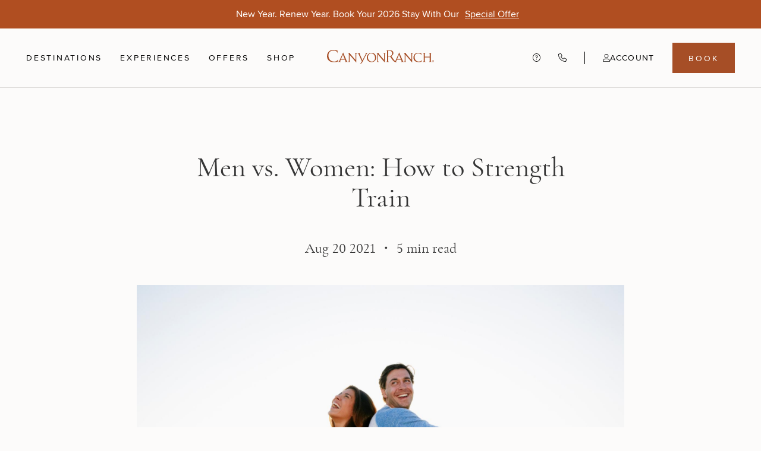

--- FILE ---
content_type: text/html; charset=utf-8
request_url: https://www.canyonranch.com/well-stated/post/men-vs-women-how-to-strength-train
body_size: 97208
content:
<!DOCTYPE html><html class="__variable_516e79 __variable_e061c5" lang="en"><head><meta charSet="utf-8"/><meta name="viewport" content="width=device-width, initial-scale=1"/><link rel="stylesheet" href="/_next/static/css/7ffa40b34ca3e7cc.css" data-precedence="next"/><link rel="stylesheet" href="/_next/static/css/4ac6f3797bdc520e.css" data-precedence="next"/><link rel="stylesheet" href="/_next/static/css/431583c53e2887d8.css" data-precedence="next"/><link rel="stylesheet" href="/_next/static/css/cb804b188a7385ea.css" data-precedence="next"/><link rel="stylesheet" href="/_next/static/css/3e5e420bed71ce86.css" data-precedence="next"/><link rel="stylesheet" href="/_next/static/css/6b4c724e7c61a154.css" data-precedence="next"/><link rel="stylesheet" href="/_next/static/css/a1aa1161655830af.css" data-precedence="next"/><link rel="stylesheet" href="/_next/static/css/d11bdf4c12b95b4c.css" data-precedence="next"/><link rel="stylesheet" href="/_next/static/css/65a60c84844c3439.css" data-precedence="next"/><link rel="stylesheet" href="/_next/static/css/dad68bc6cbaad4b0.css" data-precedence="next"/><link rel="stylesheet" href="/_next/static/css/110c64ee33d58067.css" data-precedence="next"/><link rel="stylesheet" href="/_next/static/css/4ed50d4cf35b8057.css" data-precedence="next"/><link rel="stylesheet" href="/_next/static/css/27b1f0fa1b698b89.css" data-precedence="next"/><link rel="stylesheet" href="/_next/static/css/7a395f0b0733a661.css" data-precedence="next"/><link rel="stylesheet" href="/_next/static/css/1adaf873cd1897c3.css" data-precedence="next"/><link rel="stylesheet" href="/_next/static/css/58e95eb8adffb2b9.css" data-precedence="next"/><link rel="stylesheet" href="/_next/static/css/c31164d47a3d0f20.css" data-precedence="next"/><link rel="preload" as="script" fetchPriority="low" href="/_next/static/chunks/webpack-5cb0986411b1c8e6.js"/><script src="/_next/static/chunks/4bd1b696-182b6b13bdad92e3.js" async=""></script><script src="/_next/static/chunks/1255-10210b1372eb31e3.js" async=""></script><script src="/_next/static/chunks/main-app-234525b5e3ddebfb.js" async=""></script><script src="/_next/static/chunks/8b972f87-13431749a533f2fd.js" async=""></script><script src="/_next/static/chunks/c33a6526-db2e17c93d660807.js" async=""></script><script src="/_next/static/chunks/d441faa4-82b18d2937718b55.js" async=""></script><script src="/_next/static/chunks/1045-4d9166186e5d151d.js" async=""></script><script src="/_next/static/chunks/7493-a7e5469a73d0cd13.js" async=""></script><script src="/_next/static/chunks/4584-a24f8b49a676a8a1.js" async=""></script><script src="/_next/static/chunks/6780-d1fd7d9d51e6868d.js" async=""></script><script src="/_next/static/chunks/8571-a595de715e06f292.js" async=""></script><script src="/_next/static/chunks/2619-04bc32f026a0d946.js" async=""></script><script src="/_next/static/chunks/4821-00f4d41fb7475f30.js" async=""></script><script src="/_next/static/chunks/1356-f366b4a563ea500f.js" async=""></script><script src="/_next/static/chunks/1880-06eb399608ae55b9.js" async=""></script><script src="/_next/static/chunks/625-52a5713ffd7e74b8.js" async=""></script><script src="/_next/static/chunks/4007-be9189fa3cfab0b1.js" async=""></script><script src="/_next/static/chunks/9296-a90815de26f9f059.js" async=""></script><script src="/_next/static/chunks/2079-227a5159f940d856.js" async=""></script><script src="/_next/static/chunks/4808-2ec9846553e54c2c.js" async=""></script><script src="/_next/static/chunks/1092-2832259efac127f5.js" async=""></script><script src="/_next/static/chunks/3853-f2959837645213ae.js" async=""></script><script src="/_next/static/chunks/9622-beaa67fd8512eee0.js" async=""></script><script src="/_next/static/chunks/9708-a56f847a7444bc1a.js" async=""></script><script src="/_next/static/chunks/1868-7617238e9ee24389.js" async=""></script><script src="/_next/static/chunks/3178-7fd8952695d8b57f.js" async=""></script><script src="/_next/static/chunks/866-5a924df2bfc18573.js" async=""></script><script src="/_next/static/chunks/1559-fcd79230adb735a0.js" async=""></script><script src="/_next/static/chunks/app/global-error-bac173af7b609dd6.js" async=""></script><script src="/_next/static/chunks/app/layout-212b39fa4bd48803.js" async=""></script><script src="/_next/static/chunks/6678-8ac08da90d2e9a8c.js" async=""></script><script src="/_next/static/chunks/2524-d0426937ac201e5c.js" async=""></script><script src="/_next/static/chunks/9286-63bd8a77bb40fee7.js" async=""></script><script src="/_next/static/chunks/9990-f91069b466fe660e.js" async=""></script><script src="/_next/static/chunks/9696-3a8851798bc1091a.js" async=""></script><script src="/_next/static/chunks/2385-63162cadea4c08fb.js" async=""></script><script src="/_next/static/chunks/9057-1cb500e6d54c1667.js" async=""></script><script src="/_next/static/chunks/2894-c22900298614a0c2.js" async=""></script><script src="/_next/static/chunks/app/(browse)/well-stated/post/%5Bslug%5D/page-29e7f35973cd9d31.js" async=""></script><link rel="preload" href="https://www.googletagmanager.com/gtm.js?id=GTM-PT2QB3N" as="script"/><meta name="next-size-adjust" content=""/><title>Strength &amp; Weight Training for Women vs. Men</title><meta name="description" content="Which strength exercises better choices for women, and others for men? Learn techniques and strategies for how both women and men can benefit hugely from weight training."/><meta name="robots" content="index, follow"/><meta name="surrogateKeys" content="blog-post-page cm2bpeefo0eje07k9zrxut7s4 cm2botb9h082907lomy59gg8f cm2bornys082x07li1u1mshqz cm2borvo007cu07ljjy97w0x8 cm2bowilo08s907lizhk1y11x cm2bpajhk0d5j07lo51t3yj4m cm2bpajhk0d5k07lonnb35cv6 cm2bpajhk0d5l07lohwzrvh3e cm8c3fmnfyxuq07lf7djgouax cm8c3fi35yyy90dlmwkj1xlyu cm2bpb6qo0czj07lj8d0mrwzx cm2bpb6qp0czk07ljvb0c3azh cm2bpb6qp0czl07ljeidxzjm9 cm2bpb6qp0czm07ljq10etiae cm2bpb7z10dd807lox4y4hkzz cm2bpb7z10dd907lom57sbe99 cm2bpb7z10dda07loh4beo8tm cm8f05q9qdly807l9wl5bnx3j cm8f05mq9du6408k2a2krq39w cm2bpb8r50d0e07ljpxz4nss5 cm2bpb8r60d0f07ljwujwoc86 cm2bpb8r60d0g07ljc0umqi5o cm2bpb8r60d0h07lj9v8zvbho cm2bpeefo0ejf07k9jrliuq31 cm2bpeefo0ejg07k9qybt8t6x cm2bpeefo0ejh07k9s9ughn34 cm2bpeegr0ejo07k9avf3q0tp cmc1k6wwkfyrt07k3zguzjo3n"/><link rel="canonical" href="https://www.canyonranch.com/well-stated/post/men-vs-women-how-to-strength-train"/><meta property="og:title" content="Strength &amp; Weight Training for Women vs. Men"/><meta property="og:description" content="Which strength exercises better choices for women, and others for men? Learn techniques and strategies for how both women and men can benefit hugely from weight training."/><meta property="og:image" content="https://assets.canyonranch.com/system/uploads/fae/image/asset/2488/resize=fit:crop,width:600,height:315/quality=value:100/men-v-women-how-to-strength-train-fitness-movement-blog-canyon-ranch.jpg"/><meta name="twitter:card" content="summary_large_image"/><meta name="twitter:title" content="Strength &amp; Weight Training for Women vs. Men"/><meta name="twitter:description" content="Which strength exercises better choices for women, and others for men? Learn techniques and strategies for how both women and men can benefit hugely from weight training."/><meta name="twitter:image" content="https://assets.canyonranch.com/system/uploads/fae/image/asset/2488/resize=fit:crop,width:600,height:315/quality=value:100/men-v-women-how-to-strength-train-fitness-movement-blog-canyon-ranch.jpg"/><link rel="icon" href="/favicon.ico" type="image/x-icon" sizes="64x64"/><link rel="apple-touch-icon" href="/apple-touch-icon.png"/><script src="/_next/static/chunks/polyfills-42372ed130431b0a.js" noModule=""></script><style id="antd-cssinjs" data-rc-order="prepend" data-rc-priority="-1000">.data-ant-cssinjs-cache-path{content:"";}</style></head><body class="styles_bodyContainer__WtuVS"><noscript><iframe src="https://www.googletagmanager.com/ns.html?id=GTM-PT2QB3N" height="0" width="0" style="display:none;visibility:hidden"></iframe></noscript><script>(self.__next_s=self.__next_s||[]).push([0,{"children":"window.NREUM||(NREUM={});NREUM.info = {\"agent\":\"\",\"beacon\":\"bam.nr-data.net\",\"errorBeacon\":\"bam.nr-data.net\",\"licenseKey\":\"NRBR-b72777da53b3e37b198\",\"applicationID\":\"546744233\",\"agentToken\":null,\"applicationTime\":3.684403,\"transactionName\":\"YQADMhRXXREDUExcClhKNgMEcEEDD1ZPWhddMBMPSXhWGhZZSxoiczFOSRFTXw5PQExUEVMBThYJRUdNOUBUQAJr\",\"queueTime\":0,\"ttGuid\":\"4a0db10cdb0c574c\"}; (window.NREUM||(NREUM={})).init={privacy:{cookies_enabled:true},ajax:{deny_list:[\"bam.nr-data.net\"]},feature_flags:[\"soft_nav\"],distributed_tracing:{enabled:true}};(window.NREUM||(NREUM={})).loader_config={agentID:\"601590642\",accountID:\"4250663\",trustKey:\"4250663\",xpid:\"UAQCUVBVCxAFUFdVAwUFVVc=\",licenseKey:\"NRBR-b72777da53b3e37b198\",applicationID:\"546744233\",browserID:\"601590642\"};;/*! For license information please see nr-loader-spa-1.308.0.min.js.LICENSE.txt */\n(()=>{var e,t,r={384:(e,t,r)=>{\"use strict\";r.d(t,{NT:()=>a,US:()=>u,Zm:()=>o,bQ:()=>d,dV:()=>c,pV:()=>l});var n=r(6154),i=r(1863),s=r(1910);const a={beacon:\"bam.nr-data.net\",errorBeacon:\"bam.nr-data.net\"};function o(){return n.gm.NREUM||(n.gm.NREUM={}),void 0===n.gm.newrelic&&(n.gm.newrelic=n.gm.NREUM),n.gm.NREUM}function c(){let e=o();return e.o||(e.o={ST:n.gm.setTimeout,SI:n.gm.setImmediate||n.gm.setInterval,CT:n.gm.clearTimeout,XHR:n.gm.XMLHttpRequest,REQ:n.gm.Request,EV:n.gm.Event,PR:n.gm.Promise,MO:n.gm.MutationObserver,FETCH:n.gm.fetch,WS:n.gm.WebSocket},(0,s.i)(...Object.values(e.o))),e}function d(e,t){let r=o();r.initializedAgents??={},t.initializedAt={ms:(0,i.t)(),date:new Date},r.initializedAgents[e]=t}function u(e,t){o()[e]=t}function l(){return function(){let e=o();const t=e.info||{};e.info={beacon:a.beacon,errorBeacon:a.errorBeacon,...t}}(),function(){let e=o();const t=e.init||{};e.init={...t}}(),c(),function(){let e=o();const t=e.loader_config||{};e.loader_config={...t}}(),o()}},782:(e,t,r)=>{\"use strict\";r.d(t,{T:()=>n});const n=r(860).K7.pageViewTiming},860:(e,t,r)=>{\"use strict\";r.d(t,{$J:()=>u,K7:()=>c,P3:()=>d,XX:()=>i,Yy:()=>o,df:()=>s,qY:()=>n,v4:()=>a});const n=\"events\",i=\"jserrors\",s=\"browser/blobs\",a=\"rum\",o=\"browser/logs\",c={ajax:\"ajax\",genericEvents:\"generic_events\",jserrors:i,logging:\"logging\",metrics:\"metrics\",pageAction:\"page_action\",pageViewEvent:\"page_view_event\",pageViewTiming:\"page_view_timing\",sessionReplay:\"session_replay\",sessionTrace:\"session_trace\",softNav:\"soft_navigations\",spa:\"spa\"},d={[c.pageViewEvent]:1,[c.pageViewTiming]:2,[c.metrics]:3,[c.jserrors]:4,[c.spa]:5,[c.ajax]:6,[c.sessionTrace]:7,[c.softNav]:8,[c.sessionReplay]:9,[c.logging]:10,[c.genericEvents]:11},u={[c.pageViewEvent]:a,[c.pageViewTiming]:n,[c.ajax]:n,[c.spa]:n,[c.softNav]:n,[c.metrics]:i,[c.jserrors]:i,[c.sessionTrace]:s,[c.sessionReplay]:s,[c.logging]:o,[c.genericEvents]:\"ins\"}},944:(e,t,r)=>{\"use strict\";r.d(t,{R:()=>i});var n=r(3241);function i(e,t){\"function\"==typeof console.debug&&(console.debug(\"New Relic Warning: https://github.com/newrelic/newrelic-browser-agent/blob/main/docs/warning-codes.md#\".concat(e),t),(0,n.W)({agentIdentifier:null,drained:null,type:\"data\",name:\"warn\",feature:\"warn\",data:{code:e,secondary:t}}))}},993:(e,t,r)=>{\"use strict\";r.d(t,{A$:()=>s,ET:()=>a,TZ:()=>o,p_:()=>i});var n=r(860);const i={ERROR:\"ERROR\",WARN:\"WARN\",INFO:\"INFO\",DEBUG:\"DEBUG\",TRACE:\"TRACE\"},s={OFF:0,ERROR:1,WARN:2,INFO:3,DEBUG:4,TRACE:5},a=\"log\",o=n.K7.logging},1541:(e,t,r)=>{\"use strict\";r.d(t,{U:()=>i,f:()=>n});const n={MFE:\"MFE\",BA:\"BA\"};function i(e,t){if(2!==t?.harvestEndpointVersion)return{};const r=t.agentRef.runtime.appMetadata.agents[0].entityGuid;return e?{\"source.id\":e.id,\"source.name\":e.name,\"source.type\":e.type,\"parent.id\":e.parent?.id||r,\"parent.type\":e.parent?.type||n.BA}:{\"entity.guid\":r,appId:t.agentRef.info.applicationID}}},1687:(e,t,r)=>{\"use strict\";r.d(t,{Ak:()=>d,Ze:()=>h,x3:()=>u});var n=r(3241),i=r(7836),s=r(3606),a=r(860),o=r(2646);const c={};function d(e,t){const r={staged:!1,priority:a.P3[t]||0};l(e),c[e].get(t)||c[e].set(t,r)}function u(e,t){e&&c[e]&&(c[e].get(t)&&c[e].delete(t),p(e,t,!1),c[e].size&&f(e))}function l(e){if(!e)throw new Error(\"agentIdentifier required\");c[e]||(c[e]=new Map)}function h(e=\"\",t=\"feature\",r=!1){if(l(e),!e||!c[e].get(t)||r)return p(e,t);c[e].get(t).staged=!0,f(e)}function f(e){const t=Array.from(c[e]);t.every(([e,t])=>t.staged)&&(t.sort((e,t)=>e[1].priority-t[1].priority),t.forEach(([t])=>{c[e].delete(t),p(e,t)}))}function p(e,t,r=!0){const a=e?i.ee.get(e):i.ee,c=s.i.handlers;if(!a.aborted&&a.backlog&&c){if((0,n.W)({agentIdentifier:e,type:\"lifecycle\",name:\"drain\",feature:t}),r){const e=a.backlog[t],r=c[t];if(r){for(let t=0;e&&t<e.length;++t)g(e[t],r);Object.entries(r).forEach(([e,t])=>{Object.values(t||{}).forEach(t=>{t[0]?.on&&t[0]?.context()instanceof o.y&&t[0].on(e,t[1])})})}}a.isolatedBacklog||delete c[t],a.backlog[t]=null,a.emit(\"drain-\"+t,[])}}function g(e,t){var r=e[1];Object.values(t[r]||{}).forEach(t=>{var r=e[0];if(t[0]===r){var n=t[1],i=e[3],s=e[2];n.apply(i,s)}})}},1738:(e,t,r)=>{\"use strict\";r.d(t,{U:()=>f,Y:()=>h});var n=r(3241),i=r(9908),s=r(1863),a=r(944),o=r(5701),c=r(3969),d=r(8362),u=r(860),l=r(4261);function h(e,t,r,s){const h=s||r;!h||h[e]&&h[e]!==d.d.prototype[e]||(h[e]=function(){(0,i.p)(c.xV,[\"API/\"+e+\"/called\"],void 0,u.K7.metrics,r.ee),(0,n.W)({agentIdentifier:r.agentIdentifier,drained:!!o.B?.[r.agentIdentifier],type:\"data\",name:\"api\",feature:l.Pl+e,data:{}});try{return t.apply(this,arguments)}catch(e){(0,a.R)(23,e)}})}function f(e,t,r,n,a){const o=e.info;null===r?delete o.jsAttributes[t]:o.jsAttributes[t]=r,(a||null===r)&&(0,i.p)(l.Pl+n,[(0,s.t)(),t,r],void 0,\"session\",e.ee)}},1741:(e,t,r)=>{\"use strict\";r.d(t,{W:()=>s});var n=r(944),i=r(4261);class s{#e(e,...t){if(this[e]!==s.prototype[e])return this[e](...t);(0,n.R)(35,e)}addPageAction(e,t){return this.#e(i.hG,e,t)}register(e){return this.#e(i.eY,e)}recordCustomEvent(e,t){return this.#e(i.fF,e,t)}setPageViewName(e,t){return this.#e(i.Fw,e,t)}setCustomAttribute(e,t,r){return this.#e(i.cD,e,t,r)}noticeError(e,t){return this.#e(i.o5,e,t)}setUserId(e,t=!1){return this.#e(i.Dl,e,t)}setApplicationVersion(e){return this.#e(i.nb,e)}setErrorHandler(e){return this.#e(i.bt,e)}addRelease(e,t){return this.#e(i.k6,e,t)}log(e,t){return this.#e(i.$9,e,t)}start(){return this.#e(i.d3)}finished(e){return this.#e(i.BL,e)}recordReplay(){return this.#e(i.CH)}pauseReplay(){return this.#e(i.Tb)}addToTrace(e){return this.#e(i.U2,e)}setCurrentRouteName(e){return this.#e(i.PA,e)}interaction(e){return this.#e(i.dT,e)}wrapLogger(e,t,r){return this.#e(i.Wb,e,t,r)}measure(e,t){return this.#e(i.V1,e,t)}consent(e){return this.#e(i.Pv,e)}}},1863:(e,t,r)=>{\"use strict\";function n(){return Math.floor(performance.now())}r.d(t,{t:()=>n})},1910:(e,t,r)=>{\"use strict\";r.d(t,{i:()=>s});var n=r(944);const i=new Map;function s(...e){return e.every(e=>{if(i.has(e))return i.get(e);const t=\"function\"==typeof e?e.toString():\"\",r=t.includes(\"[native code]\"),s=t.includes(\"nrWrapper\");return r||s||(0,n.R)(64,e?.name||t),i.set(e,r),r})}},2555:(e,t,r)=>{\"use strict\";r.d(t,{D:()=>o,f:()=>a});var n=r(384),i=r(8122);const s={beacon:n.NT.beacon,errorBeacon:n.NT.errorBeacon,licenseKey:void 0,applicationID:void 0,sa:void 0,queueTime:void 0,applicationTime:void 0,ttGuid:void 0,user:void 0,account:void 0,product:void 0,extra:void 0,jsAttributes:{},userAttributes:void 0,atts:void 0,transactionName:void 0,tNamePlain:void 0};function a(e){try{return!!e.licenseKey&&!!e.errorBeacon&&!!e.applicationID}catch(e){return!1}}const o=e=>(0,i.a)(e,s)},2614:(e,t,r)=>{\"use strict\";r.d(t,{BB:()=>a,H3:()=>n,g:()=>d,iL:()=>c,tS:()=>o,uh:()=>i,wk:()=>s});const n=\"NRBA\",i=\"SESSION\",s=144e5,a=18e5,o={STARTED:\"session-started\",PAUSE:\"session-pause\",RESET:\"session-reset\",RESUME:\"session-resume\",UPDATE:\"session-update\"},c={SAME_TAB:\"same-tab\",CROSS_TAB:\"cross-tab\"},d={OFF:0,FULL:1,ERROR:2}},2646:(e,t,r)=>{\"use strict\";r.d(t,{y:()=>n});class n{constructor(e){this.contextId=e}}},2843:(e,t,r)=>{\"use strict\";r.d(t,{G:()=>s,u:()=>i});var n=r(3878);function i(e,t=!1,r,i){(0,n.DD)(\"visibilitychange\",function(){if(t)return void(\"hidden\"===document.visibilityState&&e());e(document.visibilityState)},r,i)}function s(e,t,r){(0,n.sp)(\"pagehide\",e,t,r)}},3241:(e,t,r)=>{\"use strict\";r.d(t,{W:()=>s});var n=r(6154);const i=\"newrelic\";function s(e={}){try{n.gm.dispatchEvent(new CustomEvent(i,{detail:e}))}catch(e){}}},3304:(e,t,r)=>{\"use strict\";r.d(t,{A:()=>s});var n=r(7836);const i=()=>{const e=new WeakSet;return(t,r)=>{if(\"object\"==typeof r&&null!==r){if(e.has(r))return;e.add(r)}return r}};function s(e){try{return JSON.stringify(e,i())??\"\"}catch(e){try{n.ee.emit(\"internal-error\",[e])}catch(e){}return\"\"}}},3333:(e,t,r)=>{\"use strict\";r.d(t,{$v:()=>u,TZ:()=>n,Xh:()=>c,Zp:()=>i,kd:()=>d,mq:()=>o,nf:()=>a,qN:()=>s});const n=r(860).K7.genericEvents,i=[\"auxclick\",\"click\",\"copy\",\"keydown\",\"paste\",\"scrollend\"],s=[\"focus\",\"blur\"],a=4,o=1e3,c=2e3,d=[\"PageAction\",\"UserAction\",\"BrowserPerformance\"],u={RESOURCES:\"experimental.resources\",REGISTER:\"register\"}},3434:(e,t,r)=>{\"use strict\";r.d(t,{Jt:()=>s,YM:()=>d});var n=r(7836),i=r(5607);const s=\"nr@original:\".concat(i.W),a=50;var o=Object.prototype.hasOwnProperty,c=!1;function d(e,t){return e||(e=n.ee),r.inPlace=function(e,t,n,i,s){n||(n=\"\");const a=\"-\"===n.charAt(0);for(let o=0;o<t.length;o++){const c=t[o],d=e[c];l(d)||(e[c]=r(d,a?c+n:n,i,c,s))}},r.flag=s,r;function r(t,r,n,c,d){return l(t)?t:(r||(r=\"\"),nrWrapper[s]=t,function(e,t,r){if(Object.defineProperty&&Object.keys)try{return Object.keys(e).forEach(function(r){Object.defineProperty(t,r,{get:function(){return e[r]},set:function(t){return e[r]=t,t}})}),t}catch(e){u([e],r)}for(var n in e)o.call(e,n)&&(t[n]=e[n])}(t,nrWrapper,e),nrWrapper);function nrWrapper(){var s,o,l,h;let f;try{o=this,s=[...arguments],l=\"function\"==typeof n?n(s,o):n||{}}catch(t){u([t,\"\",[s,o,c],l],e)}i(r+\"start\",[s,o,c],l,d);const p=performance.now();let g;try{return h=t.apply(o,s),g=performance.now(),h}catch(e){throw g=performance.now(),i(r+\"err\",[s,o,e],l,d),f=e,f}finally{const e=g-p,t={start:p,end:g,duration:e,isLongTask:e>=a,methodName:c,thrownError:f};t.isLongTask&&i(\"long-task\",[t,o],l,d),i(r+\"end\",[s,o,h],l,d)}}}function i(r,n,i,s){if(!c||t){var a=c;c=!0;try{e.emit(r,n,i,t,s)}catch(t){u([t,r,n,i],e)}c=a}}}function u(e,t){t||(t=n.ee);try{t.emit(\"internal-error\",e)}catch(e){}}function l(e){return!(e&&\"function\"==typeof e&&e.apply&&!e[s])}},3606:(e,t,r)=>{\"use strict\";r.d(t,{i:()=>s});var n=r(9908);s.on=a;var i=s.handlers={};function s(e,t,r,s){a(s||n.d,i,e,t,r)}function a(e,t,r,i,s){s||(s=\"feature\"),e||(e=n.d);var a=t[s]=t[s]||{};(a[r]=a[r]||[]).push([e,i])}},3738:(e,t,r)=>{\"use strict\";r.d(t,{He:()=>i,Kp:()=>o,Lc:()=>d,Rz:()=>u,TZ:()=>n,bD:()=>s,d3:()=>a,jx:()=>l,sl:()=>h,uP:()=>c});const n=r(860).K7.sessionTrace,i=\"bstResource\",s=\"resource\",a=\"-start\",o=\"-end\",c=\"fn\"+a,d=\"fn\"+o,u=\"pushState\",l=1e3,h=3e4},3785:(e,t,r)=>{\"use strict\";r.d(t,{R:()=>c,b:()=>d});var n=r(9908),i=r(1863),s=r(860),a=r(3969),o=r(993);function c(e,t,r={},c=o.p_.INFO,d=!0,u,l=(0,i.t)()){(0,n.p)(a.xV,[\"API/logging/\".concat(c.toLowerCase(),\"/called\")],void 0,s.K7.metrics,e),(0,n.p)(o.ET,[l,t,r,c,d,u],void 0,s.K7.logging,e)}function d(e){return\"string\"==typeof e&&Object.values(o.p_).some(t=>t===e.toUpperCase().trim())}},3878:(e,t,r)=>{\"use strict\";function n(e,t){return{capture:e,passive:!1,signal:t}}function i(e,t,r=!1,i){window.addEventListener(e,t,n(r,i))}function s(e,t,r=!1,i){document.addEventListener(e,t,n(r,i))}r.d(t,{DD:()=>s,jT:()=>n,sp:()=>i})},3962:(e,t,r)=>{\"use strict\";r.d(t,{AM:()=>a,O2:()=>l,OV:()=>s,Qu:()=>h,TZ:()=>c,ih:()=>f,pP:()=>o,t1:()=>u,tC:()=>i,wD:()=>d});var n=r(860);const i=[\"click\",\"keydown\",\"submit\"],s=\"popstate\",a=\"api\",o=\"initialPageLoad\",c=n.K7.softNav,d=5e3,u=500,l={INITIAL_PAGE_LOAD:\"\",ROUTE_CHANGE:1,UNSPECIFIED:2},h={INTERACTION:1,AJAX:2,CUSTOM_END:3,CUSTOM_TRACER:4},f={IP:\"in progress\",PF:\"pending finish\",FIN:\"finished\",CAN:\"cancelled\"}},3969:(e,t,r)=>{\"use strict\";r.d(t,{TZ:()=>n,XG:()=>o,rs:()=>i,xV:()=>a,z_:()=>s});const n=r(860).K7.metrics,i=\"sm\",s=\"cm\",a=\"storeSupportabilityMetrics\",o=\"storeEventMetrics\"},4234:(e,t,r)=>{\"use strict\";r.d(t,{W:()=>s});var n=r(7836),i=r(1687);class s{constructor(e,t){this.agentIdentifier=e,this.ee=n.ee.get(e),this.featureName=t,this.blocked=!1}deregisterDrain(){(0,i.x3)(this.agentIdentifier,this.featureName)}}},4261:(e,t,r)=>{\"use strict\";r.d(t,{$9:()=>u,BL:()=>c,CH:()=>p,Dl:()=>R,Fw:()=>w,PA:()=>v,Pl:()=>n,Pv:()=>A,Tb:()=>h,U2:()=>a,V1:()=>E,Wb:()=>T,bt:()=>y,cD:()=>b,d3:()=>x,dT:()=>d,eY:()=>g,fF:()=>f,hG:()=>s,hw:()=>i,k6:()=>o,nb:()=>m,o5:()=>l});const n=\"api-\",i=n+\"ixn-\",s=\"addPageAction\",a=\"addToTrace\",o=\"addRelease\",c=\"finished\",d=\"interaction\",u=\"log\",l=\"noticeError\",h=\"pauseReplay\",f=\"recordCustomEvent\",p=\"recordReplay\",g=\"register\",m=\"setApplicationVersion\",v=\"setCurrentRouteName\",b=\"setCustomAttribute\",y=\"setErrorHandler\",w=\"setPageViewName\",R=\"setUserId\",x=\"start\",T=\"wrapLogger\",E=\"measure\",A=\"consent\"},5205:(e,t,r)=>{\"use strict\";r.d(t,{j:()=>S});var n=r(384),i=r(1741);var s=r(2555),a=r(3333);const o=e=>{if(!e||\"string\"!=typeof e)return!1;try{document.createDocumentFragment().querySelector(e)}catch{return!1}return!0};var c=r(2614),d=r(944),u=r(8122);const l=\"[data-nr-mask]\",h=e=>(0,u.a)(e,(()=>{const e={feature_flags:[],experimental:{allow_registered_children:!1,resources:!1},mask_selector:\"*\",block_selector:\"[data-nr-block]\",mask_input_options:{color:!1,date:!1,\"datetime-local\":!1,email:!1,month:!1,number:!1,range:!1,search:!1,tel:!1,text:!1,time:!1,url:!1,week:!1,textarea:!1,select:!1,password:!0}};return{ajax:{deny_list:void 0,block_internal:!0,enabled:!0,autoStart:!0},api:{get allow_registered_children(){return e.feature_flags.includes(a.$v.REGISTER)||e.experimental.allow_registered_children},set allow_registered_children(t){e.experimental.allow_registered_children=t},duplicate_registered_data:!1},browser_consent_mode:{enabled:!1},distributed_tracing:{enabled:void 0,exclude_newrelic_header:void 0,cors_use_newrelic_header:void 0,cors_use_tracecontext_headers:void 0,allowed_origins:void 0},get feature_flags(){return e.feature_flags},set feature_flags(t){e.feature_flags=t},generic_events:{enabled:!0,autoStart:!0},harvest:{interval:30},jserrors:{enabled:!0,autoStart:!0},logging:{enabled:!0,autoStart:!0},metrics:{enabled:!0,autoStart:!0},obfuscate:void 0,page_action:{enabled:!0},page_view_event:{enabled:!0,autoStart:!0},page_view_timing:{enabled:!0,autoStart:!0},performance:{capture_marks:!1,capture_measures:!1,capture_detail:!0,resources:{get enabled(){return e.feature_flags.includes(a.$v.RESOURCES)||e.experimental.resources},set enabled(t){e.experimental.resources=t},asset_types:[],first_party_domains:[],ignore_newrelic:!0}},privacy:{cookies_enabled:!0},proxy:{assets:void 0,beacon:void 0},session:{expiresMs:c.wk,inactiveMs:c.BB},session_replay:{autoStart:!0,enabled:!1,preload:!1,sampling_rate:10,error_sampling_rate:100,collect_fonts:!1,inline_images:!1,fix_stylesheets:!0,mask_all_inputs:!0,get mask_text_selector(){return e.mask_selector},set mask_text_selector(t){o(t)?e.mask_selector=\"\".concat(t,\",\").concat(l):\"\"===t||null===t?e.mask_selector=l:(0,d.R)(5,t)},get block_class(){return\"nr-block\"},get ignore_class(){return\"nr-ignore\"},get mask_text_class(){return\"nr-mask\"},get block_selector(){return e.block_selector},set block_selector(t){o(t)?e.block_selector+=\",\".concat(t):\"\"!==t&&(0,d.R)(6,t)},get mask_input_options(){return e.mask_input_options},set mask_input_options(t){t&&\"object\"==typeof t?e.mask_input_options={...t,password:!0}:(0,d.R)(7,t)}},session_trace:{enabled:!0,autoStart:!0},soft_navigations:{enabled:!0,autoStart:!0},spa:{enabled:!0,autoStart:!0},ssl:void 0,user_actions:{enabled:!0,elementAttributes:[\"id\",\"className\",\"tagName\",\"type\"]}}})());var f=r(6154),p=r(9324);let g=0;const m={buildEnv:p.F3,distMethod:p.Xs,version:p.xv,originTime:f.WN},v={consented:!1},b={appMetadata:{},get consented(){return this.session?.state?.consent||v.consented},set consented(e){v.consented=e},customTransaction:void 0,denyList:void 0,disabled:!1,harvester:void 0,isolatedBacklog:!1,isRecording:!1,loaderType:void 0,maxBytes:3e4,obfuscator:void 0,onerror:void 0,ptid:void 0,releaseIds:{},session:void 0,timeKeeper:void 0,registeredEntities:[],jsAttributesMetadata:{bytes:0},get harvestCount(){return++g}},y=e=>{const t=(0,u.a)(e,b),r=Object.keys(m).reduce((e,t)=>(e[t]={value:m[t],writable:!1,configurable:!0,enumerable:!0},e),{});return Object.defineProperties(t,r)};var w=r(5701);const R=e=>{const t=e.startsWith(\"http\");e+=\"/\",r.p=t?e:\"https://\"+e};var x=r(7836),T=r(3241);const E={accountID:void 0,trustKey:void 0,agentID:void 0,licenseKey:void 0,applicationID:void 0,xpid:void 0},A=e=>(0,u.a)(e,E),_=new Set;function S(e,t={},r,a){let{init:o,info:c,loader_config:d,runtime:u={},exposed:l=!0}=t;if(!c){const e=(0,n.pV)();o=e.init,c=e.info,d=e.loader_config}e.init=h(o||{}),e.loader_config=A(d||{}),c.jsAttributes??={},f.bv&&(c.jsAttributes.isWorker=!0),e.info=(0,s.D)(c);const p=e.init,g=[c.beacon,c.errorBeacon];_.has(e.agentIdentifier)||(p.proxy.assets&&(R(p.proxy.assets),g.push(p.proxy.assets)),p.proxy.beacon&&g.push(p.proxy.beacon),e.beacons=[...g],function(e){const t=(0,n.pV)();Object.getOwnPropertyNames(i.W.prototype).forEach(r=>{const n=i.W.prototype[r];if(\"function\"!=typeof n||\"constructor\"===n)return;let s=t[r];e[r]&&!1!==e.exposed&&\"micro-agent\"!==e.runtime?.loaderType&&(t[r]=(...t)=>{const n=e[r](...t);return s?s(...t):n})})}(e),(0,n.US)(\"activatedFeatures\",w.B)),u.denyList=[...p.ajax.deny_list||[],...p.ajax.block_internal?g:[]],u.ptid=e.agentIdentifier,u.loaderType=r,e.runtime=y(u),_.has(e.agentIdentifier)||(e.ee=x.ee.get(e.agentIdentifier),e.exposed=l,(0,T.W)({agentIdentifier:e.agentIdentifier,drained:!!w.B?.[e.agentIdentifier],type:\"lifecycle\",name:\"initialize\",feature:void 0,data:e.config})),_.add(e.agentIdentifier)}},5270:(e,t,r)=>{\"use strict\";r.d(t,{Aw:()=>a,SR:()=>s,rF:()=>o});var n=r(384),i=r(7767);function s(e){return!!(0,n.dV)().o.MO&&(0,i.V)(e)&&!0===e?.session_trace.enabled}function a(e){return!0===e?.session_replay.preload&&s(e)}function o(e,t){try{if(\"string\"==typeof t?.type){if(\"password\"===t.type.toLowerCase())return\"*\".repeat(e?.length||0);if(void 0!==t?.dataset?.nrUnmask||t?.classList?.contains(\"nr-unmask\"))return e}}catch(e){}return\"string\"==typeof e?e.replace(/[\\S]/g,\"*\"):\"*\".repeat(e?.length||0)}},5289:(e,t,r)=>{\"use strict\";r.d(t,{GG:()=>a,Qr:()=>c,sB:()=>o});var n=r(3878),i=r(6389);function s(){return\"undefined\"==typeof document||\"complete\"===document.readyState}function a(e,t){if(s())return e();const r=(0,i.J)(e),a=setInterval(()=>{s()&&(clearInterval(a),r())},500);(0,n.sp)(\"load\",r,t)}function o(e){if(s())return e();(0,n.DD)(\"DOMContentLoaded\",e)}function c(e){if(s())return e();(0,n.sp)(\"popstate\",e)}},5607:(e,t,r)=>{\"use strict\";r.d(t,{W:()=>n});const n=(0,r(9566).bz)()},5701:(e,t,r)=>{\"use strict\";r.d(t,{B:()=>s,t:()=>a});var n=r(3241);const i=new Set,s={};function a(e,t){const r=t.agentIdentifier;s[r]??={},e&&\"object\"==typeof e&&(i.has(r)||(t.ee.emit(\"rumresp\",[e]),s[r]=e,i.add(r),(0,n.W)({agentIdentifier:r,loaded:!0,drained:!0,type:\"lifecycle\",name:\"load\",feature:void 0,data:e})))}},6154:(e,t,r)=>{\"use strict\";r.d(t,{OF:()=>d,RI:()=>i,WN:()=>h,bv:()=>s,eN:()=>f,gm:()=>a,lR:()=>l,m:()=>c,mw:()=>o,sb:()=>u});var n=r(1863);const i=\"undefined\"!=typeof window&&!!window.document,s=\"undefined\"!=typeof WorkerGlobalScope&&(\"undefined\"!=typeof self&&self instanceof WorkerGlobalScope&&self.navigator instanceof WorkerNavigator||\"undefined\"!=typeof globalThis&&globalThis instanceof WorkerGlobalScope&&globalThis.navigator instanceof WorkerNavigator),a=i?window:\"undefined\"!=typeof WorkerGlobalScope&&(\"undefined\"!=typeof self&&self instanceof WorkerGlobalScope&&self||\"undefined\"!=typeof globalThis&&globalThis instanceof WorkerGlobalScope&&globalThis),o=Boolean(\"hidden\"===a?.document?.visibilityState),c=\"\"+a?.location,d=/iPad|iPhone|iPod/.test(a.navigator?.userAgent),u=d&&\"undefined\"==typeof SharedWorker,l=(()=>{const e=a.navigator?.userAgent?.match(/Firefox[/\\s](\\d+\\.\\d+)/);return Array.isArray(e)&&e.length>=2?+e[1]:0})(),h=Date.now()-(0,n.t)(),f=()=>\"undefined\"!=typeof PerformanceNavigationTiming&&a?.performance?.getEntriesByType(\"navigation\")?.[0]?.responseStart},6344:(e,t,r)=>{\"use strict\";r.d(t,{BB:()=>u,Qb:()=>l,TZ:()=>i,Ug:()=>a,Vh:()=>s,_s:()=>o,bc:()=>d,yP:()=>c});var n=r(2614);const i=r(860).K7.sessionReplay,s=\"errorDuringReplay\",a=.12,o={DomContentLoaded:0,Load:1,FullSnapshot:2,IncrementalSnapshot:3,Meta:4,Custom:5},c={[n.g.ERROR]:15e3,[n.g.FULL]:3e5,[n.g.OFF]:0},d={RESET:{message:\"Session was reset\",sm:\"Reset\"},IMPORT:{message:\"Recorder failed to import\",sm:\"Import\"},TOO_MANY:{message:\"429: Too Many Requests\",sm:\"Too-Many\"},TOO_BIG:{message:\"Payload was too large\",sm:\"Too-Big\"},CROSS_TAB:{message:\"Session Entity was set to OFF on another tab\",sm:\"Cross-Tab\"},ENTITLEMENTS:{message:\"Session Replay is not allowed and will not be started\",sm:\"Entitlement\"}},u=5e3,l={API:\"api\",RESUME:\"resume\",SWITCH_TO_FULL:\"switchToFull\",INITIALIZE:\"initialize\",PRELOAD:\"preload\"}},6389:(e,t,r)=>{\"use strict\";function n(e,t=500,r={}){const n=r?.leading||!1;let i;return(...r)=>{n&&void 0===i&&(e.apply(this,r),i=setTimeout(()=>{i=clearTimeout(i)},t)),n||(clearTimeout(i),i=setTimeout(()=>{e.apply(this,r)},t))}}function i(e){let t=!1;return(...r)=>{t||(t=!0,e.apply(this,r))}}r.d(t,{J:()=>i,s:()=>n})},6630:(e,t,r)=>{\"use strict\";r.d(t,{T:()=>n});const n=r(860).K7.pageViewEvent},6774:(e,t,r)=>{\"use strict\";r.d(t,{T:()=>n});const n=r(860).K7.jserrors},7295:(e,t,r)=>{\"use strict\";r.d(t,{Xv:()=>a,gX:()=>i,iW:()=>s});var n=[];function i(e){if(!e||s(e))return!1;if(0===n.length)return!0;if(\"*\"===n[0].hostname)return!1;for(var t=0;t<n.length;t++){var r=n[t];if(r.hostname.test(e.hostname)&&r.pathname.test(e.pathname))return!1}return!0}function s(e){return void 0===e.hostname}function a(e){if(n=[],e&&e.length)for(var t=0;t<e.length;t++){let r=e[t];if(!r)continue;if(\"*\"===r)return void(n=[{hostname:\"*\"}]);0===r.indexOf(\"http://\")?r=r.substring(7):0===r.indexOf(\"https://\")&&(r=r.substring(8));const i=r.indexOf(\"/\");let s,a;i>0?(s=r.substring(0,i),a=r.substring(i)):(s=r,a=\"*\");let[c]=s.split(\":\");n.push({hostname:o(c),pathname:o(a,!0)})}}function o(e,t=!1){const r=e.replace(/[.+?^${}()|[\\]\\\\]/g,e=>\"\\\\\"+e).replace(/\\*/g,\".*?\");return new RegExp((t?\"^\":\"\")+r+\"$\")}},7485:(e,t,r)=>{\"use strict\";r.d(t,{D:()=>i});var n=r(6154);function i(e){if(0===(e||\"\").indexOf(\"data:\"))return{protocol:\"data\"};try{const t=new URL(e,location.href),r={port:t.port,hostname:t.hostname,pathname:t.pathname,search:t.search,protocol:t.protocol.slice(0,t.protocol.indexOf(\":\")),sameOrigin:t.protocol===n.gm?.location?.protocol&&t.host===n.gm?.location?.host};return r.port&&\"\"!==r.port||(\"http:\"===t.protocol&&(r.port=\"80\"),\"https:\"===t.protocol&&(r.port=\"443\")),r.pathname&&\"\"!==r.pathname?r.pathname.startsWith(\"/\")||(r.pathname=\"/\".concat(r.pathname)):r.pathname=\"/\",r}catch(e){return{}}}},7699:(e,t,r)=>{\"use strict\";r.d(t,{It:()=>s,KC:()=>o,No:()=>i,qh:()=>a});var n=r(860);const i=16e3,s=1e6,a=\"SESSION_ERROR\",o={[n.K7.logging]:!0,[n.K7.genericEvents]:!1,[n.K7.jserrors]:!1,[n.K7.ajax]:!1}},7767:(e,t,r)=>{\"use strict\";r.d(t,{V:()=>i});var n=r(6154);const i=e=>n.RI&&!0===e?.privacy.cookies_enabled},7836:(e,t,r)=>{\"use strict\";r.d(t,{P:()=>o,ee:()=>c});var n=r(384),i=r(8990),s=r(2646),a=r(5607);const o=\"nr@context:\".concat(a.W),c=function e(t,r){var n={},a={},u={},l=!1;try{l=16===r.length&&d.initializedAgents?.[r]?.runtime.isolatedBacklog}catch(e){}var h={on:p,addEventListener:p,removeEventListener:function(e,t){var r=n[e];if(!r)return;for(var i=0;i<r.length;i++)r[i]===t&&r.splice(i,1)},emit:function(e,r,n,i,s){!1!==s&&(s=!0);if(c.aborted&&!i)return;t&&s&&t.emit(e,r,n);var o=f(n);g(e).forEach(e=>{e.apply(o,r)});var d=v()[a[e]];d&&d.push([h,e,r,o]);return o},get:m,listeners:g,context:f,buffer:function(e,t){const r=v();if(t=t||\"feature\",h.aborted)return;Object.entries(e||{}).forEach(([e,n])=>{a[n]=t,t in r||(r[t]=[])})},abort:function(){h._aborted=!0,Object.keys(h.backlog).forEach(e=>{delete h.backlog[e]})},isBuffering:function(e){return!!v()[a[e]]},debugId:r,backlog:l?{}:t&&\"object\"==typeof t.backlog?t.backlog:{},isolatedBacklog:l};return Object.defineProperty(h,\"aborted\",{get:()=>{let e=h._aborted||!1;return e||(t&&(e=t.aborted),e)}}),h;function f(e){return e&&e instanceof s.y?e:e?(0,i.I)(e,o,()=>new s.y(o)):new s.y(o)}function p(e,t){n[e]=g(e).concat(t)}function g(e){return n[e]||[]}function m(t){return u[t]=u[t]||e(h,t)}function v(){return h.backlog}}(void 0,\"globalEE\"),d=(0,n.Zm)();d.ee||(d.ee=c)},8122:(e,t,r)=>{\"use strict\";r.d(t,{a:()=>i});var n=r(944);function i(e,t){try{if(!e||\"object\"!=typeof e)return(0,n.R)(3);if(!t||\"object\"!=typeof t)return(0,n.R)(4);const r=Object.create(Object.getPrototypeOf(t),Object.getOwnPropertyDescriptors(t)),s=0===Object.keys(r).length?e:r;for(let a in s)if(void 0!==e[a])try{if(null===e[a]){r[a]=null;continue}Array.isArray(e[a])&&Array.isArray(t[a])?r[a]=Array.from(new Set([...e[a],...t[a]])):\"object\"==typeof e[a]&&\"object\"==typeof t[a]?r[a]=i(e[a],t[a]):r[a]=e[a]}catch(e){r[a]||(0,n.R)(1,e)}return r}catch(e){(0,n.R)(2,e)}}},8139:(e,t,r)=>{\"use strict\";r.d(t,{u:()=>h});var n=r(7836),i=r(3434),s=r(8990),a=r(6154);const o={},c=a.gm.XMLHttpRequest,d=\"addEventListener\",u=\"removeEventListener\",l=\"nr@wrapped:\".concat(n.P);function h(e){var t=function(e){return(e||n.ee).get(\"events\")}(e);if(o[t.debugId]++)return t;o[t.debugId]=1;var r=(0,i.YM)(t,!0);function h(e){r.inPlace(e,[d,u],\"-\",p)}function p(e,t){return e[1]}return\"getPrototypeOf\"in Object&&(a.RI&&f(document,h),c&&f(c.prototype,h),f(a.gm,h)),t.on(d+\"-start\",function(e,t){var n=e[1];if(null!==n&&(\"function\"==typeof n||\"object\"==typeof n)&&\"newrelic\"!==e[0]){var i=(0,s.I)(n,l,function(){var e={object:function(){if(\"function\"!=typeof n.handleEvent)return;return n.handleEvent.apply(n,arguments)},function:n}[typeof n];return e?r(e,\"fn-\",null,e.name||\"anonymous\"):n});this.wrapped=e[1]=i}}),t.on(u+\"-start\",function(e){e[1]=this.wrapped||e[1]}),t}function f(e,t,...r){let n=e;for(;\"object\"==typeof n&&!Object.prototype.hasOwnProperty.call(n,d);)n=Object.getPrototypeOf(n);n&&t(n,...r)}},8362:(e,t,r)=>{\"use strict\";r.d(t,{d:()=>s});var n=r(9566),i=r(1741);class s extends i.W{agentIdentifier=(0,n.LA)(16)}},8374:(e,t,r)=>{r.nc=(()=>{try{return document?.currentScript?.nonce}catch(e){}return\"\"})()},8990:(e,t,r)=>{\"use strict\";r.d(t,{I:()=>i});var n=Object.prototype.hasOwnProperty;function i(e,t,r){if(n.call(e,t))return e[t];var i=r();if(Object.defineProperty&&Object.keys)try{return Object.defineProperty(e,t,{value:i,writable:!0,enumerable:!1}),i}catch(e){}return e[t]=i,i}},9119:(e,t,r)=>{\"use strict\";r.d(t,{L:()=>s});var n=/([^?#]*)[^#]*(#[^?]*|$).*/,i=/([^?#]*)().*/;function s(e,t){return e?e.replace(t?n:i,\"$1$2\"):e}},9300:(e,t,r)=>{\"use strict\";r.d(t,{T:()=>n});const n=r(860).K7.ajax},9324:(e,t,r)=>{\"use strict\";r.d(t,{AJ:()=>a,F3:()=>i,Xs:()=>s,Yq:()=>o,xv:()=>n});const n=\"1.308.0\",i=\"PROD\",s=\"CDN\",a=\"@newrelic/rrweb\",o=\"1.0.1\"},9566:(e,t,r)=>{\"use strict\";r.d(t,{LA:()=>o,ZF:()=>c,bz:()=>a,el:()=>d});var n=r(6154);const i=\"xxxxxxxx-xxxx-4xxx-yxxx-xxxxxxxxxxxx\";function s(e,t){return e?15&e[t]:16*Math.random()|0}function a(){const e=n.gm?.crypto||n.gm?.msCrypto;let t,r=0;return e&&e.getRandomValues&&(t=e.getRandomValues(new Uint8Array(30))),i.split(\"\").map(e=>\"x\"===e?s(t,r++).toString(16):\"y\"===e?(3&s()|8).toString(16):e).join(\"\")}function o(e){const t=n.gm?.crypto||n.gm?.msCrypto;let r,i=0;t&&t.getRandomValues&&(r=t.getRandomValues(new Uint8Array(e)));const a=[];for(var o=0;o<e;o++)a.push(s(r,i++).toString(16));return a.join(\"\")}function c(){return o(16)}function d(){return o(32)}},9908:(e,t,r)=>{\"use strict\";r.d(t,{d:()=>n,p:()=>i});var n=r(7836).ee.get(\"handle\");function i(e,t,r,i,s){s?(s.buffer([e],i),s.emit(e,t,r)):(n.buffer([e],i),n.emit(e,t,r))}}},n={};function i(e){var t=n[e];if(void 0!==t)return t.exports;var s=n[e]={exports:{}};return r[e](s,s.exports,i),s.exports}i.m=r,i.d=(e,t)=>{for(var r in t)i.o(t,r)&&!i.o(e,r)&&Object.defineProperty(e,r,{enumerable:!0,get:t[r]})},i.f={},i.e=e=>Promise.all(Object.keys(i.f).reduce((t,r)=>(i.f[r](e,t),t),[])),i.u=e=>({212:\"nr-spa-compressor\",249:\"nr-spa-recorder\",478:\"nr-spa\"}[e]+\"-1.308.0.min.js\"),i.o=(e,t)=>Object.prototype.hasOwnProperty.call(e,t),e={},t=\"NRBA-1.308.0.PROD:\",i.l=(r,n,s,a)=>{if(e[r])e[r].push(n);else{var o,c;if(void 0!==s)for(var d=document.getElementsByTagName(\"script\"),u=0;u<d.length;u++){var l=d[u];if(l.getAttribute(\"src\")==r||l.getAttribute(\"data-webpack\")==t+s){o=l;break}}if(!o){c=!0;var h={478:\"sha512-RSfSVnmHk59T/uIPbdSE0LPeqcEdF4/+XhfJdBuccH5rYMOEZDhFdtnh6X6nJk7hGpzHd9Ujhsy7lZEz/ORYCQ==\",249:\"sha512-ehJXhmntm85NSqW4MkhfQqmeKFulra3klDyY0OPDUE+sQ3GokHlPh1pmAzuNy//3j4ac6lzIbmXLvGQBMYmrkg==\",212:\"sha512-B9h4CR46ndKRgMBcK+j67uSR2RCnJfGefU+A7FrgR/k42ovXy5x/MAVFiSvFxuVeEk/pNLgvYGMp1cBSK/G6Fg==\"};(o=document.createElement(\"script\")).charset=\"utf-8\",i.nc&&o.setAttribute(\"nonce\",i.nc),o.setAttribute(\"data-webpack\",t+s),o.src=r,0!==o.src.indexOf(window.location.origin+\"/\")&&(o.crossOrigin=\"anonymous\"),h[a]&&(o.integrity=h[a])}e[r]=[n];var f=(t,n)=>{o.onerror=o.onload=null,clearTimeout(p);var i=e[r];if(delete e[r],o.parentNode&&o.parentNode.removeChild(o),i&&i.forEach(e=>e(n)),t)return t(n)},p=setTimeout(f.bind(null,void 0,{type:\"timeout\",target:o}),12e4);o.onerror=f.bind(null,o.onerror),o.onload=f.bind(null,o.onload),c&&document.head.appendChild(o)}},i.r=e=>{\"undefined\"!=typeof Symbol&&Symbol.toStringTag&&Object.defineProperty(e,Symbol.toStringTag,{value:\"Module\"}),Object.defineProperty(e,\"__esModule\",{value:!0})},i.p=\"https://js-agent.newrelic.com/\",(()=>{var e={38:0,788:0};i.f.j=(t,r)=>{var n=i.o(e,t)?e[t]:void 0;if(0!==n)if(n)r.push(n[2]);else{var s=new Promise((r,i)=>n=e[t]=[r,i]);r.push(n[2]=s);var a=i.p+i.u(t),o=new Error;i.l(a,r=>{if(i.o(e,t)&&(0!==(n=e[t])&&(e[t]=void 0),n)){var s=r&&(\"load\"===r.type?\"missing\":r.type),a=r&&r.target&&r.target.src;o.message=\"Loading chunk \"+t+\" failed: (\"+s+\": \"+a+\")\",o.name=\"ChunkLoadError\",o.type=s,o.request=a,n[1](o)}},\"chunk-\"+t,t)}};var t=(t,r)=>{var n,s,[a,o,c]=r,d=0;if(a.some(t=>0!==e[t])){for(n in o)i.o(o,n)&&(i.m[n]=o[n]);if(c)c(i)}for(t&&t(r);d<a.length;d++)s=a[d],i.o(e,s)&&e[s]&&e[s][0](),e[s]=0},r=self[\"webpackChunk:NRBA-1.308.0.PROD\"]=self[\"webpackChunk:NRBA-1.308.0.PROD\"]||[];r.forEach(t.bind(null,0)),r.push=t.bind(null,r.push.bind(r))})(),(()=>{\"use strict\";i(8374);var e=i(8362),t=i(860);const r=Object.values(t.K7);var n=i(5205);var s=i(9908),a=i(1863),o=i(4261),c=i(1738);var d=i(1687),u=i(4234),l=i(5289),h=i(6154),f=i(944),p=i(5270),g=i(7767),m=i(6389),v=i(7699);class b extends u.W{constructor(e,t){super(e.agentIdentifier,t),this.agentRef=e,this.abortHandler=void 0,this.featAggregate=void 0,this.loadedSuccessfully=void 0,this.onAggregateImported=new Promise(e=>{this.loadedSuccessfully=e}),this.deferred=Promise.resolve(),!1===e.init[this.featureName].autoStart?this.deferred=new Promise((t,r)=>{this.ee.on(\"manual-start-all\",(0,m.J)(()=>{(0,d.Ak)(e.agentIdentifier,this.featureName),t()}))}):(0,d.Ak)(e.agentIdentifier,t)}importAggregator(e,t,r={}){if(this.featAggregate)return;const n=async()=>{let n;await this.deferred;try{if((0,g.V)(e.init)){const{setupAgentSession:t}=await i.e(478).then(i.bind(i,8766));n=t(e)}}catch(e){(0,f.R)(20,e),this.ee.emit(\"internal-error\",[e]),(0,s.p)(v.qh,[e],void 0,this.featureName,this.ee)}try{if(!this.#t(this.featureName,n,e.init))return(0,d.Ze)(this.agentIdentifier,this.featureName),void this.loadedSuccessfully(!1);const{Aggregate:i}=await t();this.featAggregate=new i(e,r),e.runtime.harvester.initializedAggregates.push(this.featAggregate),this.loadedSuccessfully(!0)}catch(e){(0,f.R)(34,e),this.abortHandler?.(),(0,d.Ze)(this.agentIdentifier,this.featureName,!0),this.loadedSuccessfully(!1),this.ee&&this.ee.abort()}};h.RI?(0,l.GG)(()=>n(),!0):n()}#t(e,r,n){if(this.blocked)return!1;switch(e){case t.K7.sessionReplay:return(0,p.SR)(n)&&!!r;case t.K7.sessionTrace:return!!r;default:return!0}}}var y=i(6630),w=i(2614),R=i(3241);class x extends b{static featureName=y.T;constructor(e){var t;super(e,y.T),this.setupInspectionEvents(e.agentIdentifier),t=e,(0,c.Y)(o.Fw,function(e,r){\"string\"==typeof e&&(\"/\"!==e.charAt(0)&&(e=\"/\"+e),t.runtime.customTransaction=(r||\"http://custom.transaction\")+e,(0,s.p)(o.Pl+o.Fw,[(0,a.t)()],void 0,void 0,t.ee))},t),this.importAggregator(e,()=>i.e(478).then(i.bind(i,2467)))}setupInspectionEvents(e){const t=(t,r)=>{t&&(0,R.W)({agentIdentifier:e,timeStamp:t.timeStamp,loaded:\"complete\"===t.target.readyState,type:\"window\",name:r,data:t.target.location+\"\"})};(0,l.sB)(e=>{t(e,\"DOMContentLoaded\")}),(0,l.GG)(e=>{t(e,\"load\")}),(0,l.Qr)(e=>{t(e,\"navigate\")}),this.ee.on(w.tS.UPDATE,(t,r)=>{(0,R.W)({agentIdentifier:e,type:\"lifecycle\",name:\"session\",data:r})})}}var T=i(384);class E extends e.d{constructor(e){var t;(super(),h.gm)?(this.features={},(0,T.bQ)(this.agentIdentifier,this),this.desiredFeatures=new Set(e.features||[]),this.desiredFeatures.add(x),(0,n.j)(this,e,e.loaderType||\"agent\"),t=this,(0,c.Y)(o.cD,function(e,r,n=!1){if(\"string\"==typeof e){if([\"string\",\"number\",\"boolean\"].includes(typeof r)||null===r)return(0,c.U)(t,e,r,o.cD,n);(0,f.R)(40,typeof r)}else(0,f.R)(39,typeof e)},t),function(e){(0,c.Y)(o.Dl,function(t,r=!1){if(\"string\"!=typeof t&&null!==t)return void(0,f.R)(41,typeof t);const n=e.info.jsAttributes[\"enduser.id\"];r&&null!=n&&n!==t?(0,s.p)(o.Pl+\"setUserIdAndResetSession\",[t],void 0,\"session\",e.ee):(0,c.U)(e,\"enduser.id\",t,o.Dl,!0)},e)}(this),function(e){(0,c.Y)(o.nb,function(t){if(\"string\"==typeof t||null===t)return(0,c.U)(e,\"application.version\",t,o.nb,!1);(0,f.R)(42,typeof t)},e)}(this),function(e){(0,c.Y)(o.d3,function(){e.ee.emit(\"manual-start-all\")},e)}(this),function(e){(0,c.Y)(o.Pv,function(t=!0){if(\"boolean\"==typeof t){if((0,s.p)(o.Pl+o.Pv,[t],void 0,\"session\",e.ee),e.runtime.consented=t,t){const t=e.features.page_view_event;t.onAggregateImported.then(e=>{const r=t.featAggregate;e&&!r.sentRum&&r.sendRum()})}}else(0,f.R)(65,typeof t)},e)}(this),this.run()):(0,f.R)(21)}get config(){return{info:this.info,init:this.init,loader_config:this.loader_config,runtime:this.runtime}}get api(){return this}run(){try{const e=function(e){const t={};return r.forEach(r=>{t[r]=!!e[r]?.enabled}),t}(this.init),n=[...this.desiredFeatures];n.sort((e,r)=>t.P3[e.featureName]-t.P3[r.featureName]),n.forEach(r=>{if(!e[r.featureName]&&r.featureName!==t.K7.pageViewEvent)return;if(r.featureName===t.K7.spa)return void(0,f.R)(67);const n=function(e){switch(e){case t.K7.ajax:return[t.K7.jserrors];case t.K7.sessionTrace:return[t.K7.ajax,t.K7.pageViewEvent];case t.K7.sessionReplay:return[t.K7.sessionTrace];case t.K7.pageViewTiming:return[t.K7.pageViewEvent];default:return[]}}(r.featureName).filter(e=>!(e in this.features));n.length>0&&(0,f.R)(36,{targetFeature:r.featureName,missingDependencies:n}),this.features[r.featureName]=new r(this)})}catch(e){(0,f.R)(22,e);for(const e in this.features)this.features[e].abortHandler?.();const t=(0,T.Zm)();delete t.initializedAgents[this.agentIdentifier]?.features,delete this.sharedAggregator;return t.ee.get(this.agentIdentifier).abort(),!1}}}var A=i(2843),_=i(782);class S extends b{static featureName=_.T;constructor(e){super(e,_.T),h.RI&&((0,A.u)(()=>(0,s.p)(\"docHidden\",[(0,a.t)()],void 0,_.T,this.ee),!0),(0,A.G)(()=>(0,s.p)(\"winPagehide\",[(0,a.t)()],void 0,_.T,this.ee)),this.importAggregator(e,()=>i.e(478).then(i.bind(i,9917))))}}var O=i(3969);class I extends b{static featureName=O.TZ;constructor(e){super(e,O.TZ),h.RI&&document.addEventListener(\"securitypolicyviolation\",e=>{(0,s.p)(O.xV,[\"Generic/CSPViolation/Detected\"],void 0,this.featureName,this.ee)}),this.importAggregator(e,()=>i.e(478).then(i.bind(i,6555)))}}var N=i(6774),P=i(3878),k=i(3304);class D{constructor(e,t,r,n,i){this.name=\"UncaughtError\",this.message=\"string\"==typeof e?e:(0,k.A)(e),this.sourceURL=t,this.line=r,this.column=n,this.__newrelic=i}}function C(e){return M(e)?e:new D(void 0!==e?.message?e.message:e,e?.filename||e?.sourceURL,e?.lineno||e?.line,e?.colno||e?.col,e?.__newrelic,e?.cause)}function j(e){const t=\"Unhandled Promise Rejection: \";if(!e?.reason)return;if(M(e.reason)){try{e.reason.message.startsWith(t)||(e.reason.message=t+e.reason.message)}catch(e){}return C(e.reason)}const r=C(e.reason);return(r.message||\"\").startsWith(t)||(r.message=t+r.message),r}function L(e){if(e.error instanceof SyntaxError&&!/:\\d+$/.test(e.error.stack?.trim())){const t=new D(e.message,e.filename,e.lineno,e.colno,e.error.__newrelic,e.cause);return t.name=SyntaxError.name,t}return M(e.error)?e.error:C(e)}function M(e){return e instanceof Error&&!!e.stack}function H(e,r,n,i,o=(0,a.t)()){\"string\"==typeof e&&(e=new Error(e)),(0,s.p)(\"err\",[e,o,!1,r,n.runtime.isRecording,void 0,i],void 0,t.K7.jserrors,n.ee),(0,s.p)(\"uaErr\",[],void 0,t.K7.genericEvents,n.ee)}var B=i(1541),K=i(993),W=i(3785);function U(e,{customAttributes:t={},level:r=K.p_.INFO}={},n,i,s=(0,a.t)()){(0,W.R)(n.ee,e,t,r,!1,i,s)}function F(e,r,n,i,c=(0,a.t)()){(0,s.p)(o.Pl+o.hG,[c,e,r,i],void 0,t.K7.genericEvents,n.ee)}function V(e,r,n,i,c=(0,a.t)()){const{start:d,end:u,customAttributes:l}=r||{},h={customAttributes:l||{}};if(\"object\"!=typeof h.customAttributes||\"string\"!=typeof e||0===e.length)return void(0,f.R)(57);const p=(e,t)=>null==e?t:\"number\"==typeof e?e:e instanceof PerformanceMark?e.startTime:Number.NaN;if(h.start=p(d,0),h.end=p(u,c),Number.isNaN(h.start)||Number.isNaN(h.end))(0,f.R)(57);else{if(h.duration=h.end-h.start,!(h.duration<0))return(0,s.p)(o.Pl+o.V1,[h,e,i],void 0,t.K7.genericEvents,n.ee),h;(0,f.R)(58)}}function G(e,r={},n,i,c=(0,a.t)()){(0,s.p)(o.Pl+o.fF,[c,e,r,i],void 0,t.K7.genericEvents,n.ee)}function z(e){(0,c.Y)(o.eY,function(t){return Y(e,t)},e)}function Y(e,r,n){(0,f.R)(54,\"newrelic.register\"),r||={},r.type=B.f.MFE,r.licenseKey||=e.info.licenseKey,r.blocked=!1,r.parent=n||{},Array.isArray(r.tags)||(r.tags=[]);const i={};r.tags.forEach(e=>{\"name\"!==e&&\"id\"!==e&&(i[\"source.\".concat(e)]=!0)}),r.isolated??=!0;let o=()=>{};const c=e.runtime.registeredEntities;if(!r.isolated){const e=c.find(({metadata:{target:{id:e}}})=>e===r.id&&!r.isolated);if(e)return e}const d=e=>{r.blocked=!0,o=e};function u(e){return\"string\"==typeof e&&!!e.trim()&&e.trim().length<501||\"number\"==typeof e}e.init.api.allow_registered_children||d((0,m.J)(()=>(0,f.R)(55))),u(r.id)&&u(r.name)||d((0,m.J)(()=>(0,f.R)(48,r)));const l={addPageAction:(t,n={})=>g(F,[t,{...i,...n},e],r),deregister:()=>{d((0,m.J)(()=>(0,f.R)(68)))},log:(t,n={})=>g(U,[t,{...n,customAttributes:{...i,...n.customAttributes||{}}},e],r),measure:(t,n={})=>g(V,[t,{...n,customAttributes:{...i,...n.customAttributes||{}}},e],r),noticeError:(t,n={})=>g(H,[t,{...i,...n},e],r),register:(t={})=>g(Y,[e,t],l.metadata.target),recordCustomEvent:(t,n={})=>g(G,[t,{...i,...n},e],r),setApplicationVersion:e=>p(\"application.version\",e),setCustomAttribute:(e,t)=>p(e,t),setUserId:e=>p(\"enduser.id\",e),metadata:{customAttributes:i,target:r}},h=()=>(r.blocked&&o(),r.blocked);h()||c.push(l);const p=(e,t)=>{h()||(i[e]=t)},g=(r,n,i)=>{if(h())return;const o=(0,a.t)();(0,s.p)(O.xV,[\"API/register/\".concat(r.name,\"/called\")],void 0,t.K7.metrics,e.ee);try{if(e.init.api.duplicate_registered_data&&\"register\"!==r.name){let e=n;if(n[1]instanceof Object){const t={\"child.id\":i.id,\"child.type\":i.type};e=\"customAttributes\"in n[1]?[n[0],{...n[1],customAttributes:{...n[1].customAttributes,...t}},...n.slice(2)]:[n[0],{...n[1],...t},...n.slice(2)]}r(...e,void 0,o)}return r(...n,i,o)}catch(e){(0,f.R)(50,e)}};return l}class Z extends b{static featureName=N.T;constructor(e){var t;super(e,N.T),t=e,(0,c.Y)(o.o5,(e,r)=>H(e,r,t),t),function(e){(0,c.Y)(o.bt,function(t){e.runtime.onerror=t},e)}(e),function(e){let t=0;(0,c.Y)(o.k6,function(e,r){++t>10||(this.runtime.releaseIds[e.slice(-200)]=(\"\"+r).slice(-200))},e)}(e),z(e);try{this.removeOnAbort=new AbortController}catch(e){}this.ee.on(\"internal-error\",(t,r)=>{this.abortHandler&&(0,s.p)(\"ierr\",[C(t),(0,a.t)(),!0,{},e.runtime.isRecording,r],void 0,this.featureName,this.ee)}),h.gm.addEventListener(\"unhandledrejection\",t=>{this.abortHandler&&(0,s.p)(\"err\",[j(t),(0,a.t)(),!1,{unhandledPromiseRejection:1},e.runtime.isRecording],void 0,this.featureName,this.ee)},(0,P.jT)(!1,this.removeOnAbort?.signal)),h.gm.addEventListener(\"error\",t=>{this.abortHandler&&(0,s.p)(\"err\",[L(t),(0,a.t)(),!1,{},e.runtime.isRecording],void 0,this.featureName,this.ee)},(0,P.jT)(!1,this.removeOnAbort?.signal)),this.abortHandler=this.#r,this.importAggregator(e,()=>i.e(478).then(i.bind(i,2176)))}#r(){this.removeOnAbort?.abort(),this.abortHandler=void 0}}var q=i(8990);let X=1;function J(e){const t=typeof e;return!e||\"object\"!==t&&\"function\"!==t?-1:e===h.gm?0:(0,q.I)(e,\"nr@id\",function(){return X++})}function Q(e){if(\"string\"==typeof e&&e.length)return e.length;if(\"object\"==typeof e){if(\"undefined\"!=typeof ArrayBuffer&&e instanceof ArrayBuffer&&e.byteLength)return e.byteLength;if(\"undefined\"!=typeof Blob&&e instanceof Blob&&e.size)return e.size;if(!(\"undefined\"!=typeof FormData&&e instanceof FormData))try{return(0,k.A)(e).length}catch(e){return}}}var ee=i(8139),te=i(7836),re=i(3434);const ne={},ie=[\"open\",\"send\"];function se(e){var t=e||te.ee;const r=function(e){return(e||te.ee).get(\"xhr\")}(t);if(void 0===h.gm.XMLHttpRequest)return r;if(ne[r.debugId]++)return r;ne[r.debugId]=1,(0,ee.u)(t);var n=(0,re.YM)(r),i=h.gm.XMLHttpRequest,s=h.gm.MutationObserver,a=h.gm.Promise,o=h.gm.setInterval,c=\"readystatechange\",d=[\"onload\",\"onerror\",\"onabort\",\"onloadstart\",\"onloadend\",\"onprogress\",\"ontimeout\"],u=[],l=h.gm.XMLHttpRequest=function(e){const t=new i(e),s=r.context(t);try{r.emit(\"new-xhr\",[t],s),t.addEventListener(c,(a=s,function(){var e=this;e.readyState>3&&!a.resolved&&(a.resolved=!0,r.emit(\"xhr-resolved\",[],e)),n.inPlace(e,d,\"fn-\",y)}),(0,P.jT)(!1))}catch(e){(0,f.R)(15,e);try{r.emit(\"internal-error\",[e])}catch(e){}}var a;return t};function p(e,t){n.inPlace(t,[\"onreadystatechange\"],\"fn-\",y)}if(function(e,t){for(var r in e)t[r]=e[r]}(i,l),l.prototype=i.prototype,n.inPlace(l.prototype,ie,\"-xhr-\",y),r.on(\"send-xhr-start\",function(e,t){p(e,t),function(e){u.push(e),s&&(g?g.then(b):o?o(b):(m=-m,v.data=m))}(t)}),r.on(\"open-xhr-start\",p),s){var g=a&&a.resolve();if(!o&&!a){var m=1,v=document.createTextNode(m);new s(b).observe(v,{characterData:!0})}}else t.on(\"fn-end\",function(e){e[0]&&e[0].type===c||b()});function b(){for(var e=0;e<u.length;e++)p(0,u[e]);u.length&&(u=[])}function y(e,t){return t}return r}var ae=\"fetch-\",oe=ae+\"body-\",ce=[\"arrayBuffer\",\"blob\",\"json\",\"text\",\"formData\"],de=h.gm.Request,ue=h.gm.Response,le=\"prototype\";const he={};function fe(e){const t=function(e){return(e||te.ee).get(\"fetch\")}(e);if(!(de&&ue&&h.gm.fetch))return t;if(he[t.debugId]++)return t;function r(e,r,n){var i=e[r];\"function\"==typeof i&&(e[r]=function(){var e,r=[...arguments],s={};t.emit(n+\"before-start\",[r],s),s[te.P]&&s[te.P].dt&&(e=s[te.P].dt);var a=i.apply(this,r);return t.emit(n+\"start\",[r,e],a),a.then(function(e){return t.emit(n+\"end\",[null,e],a),e},function(e){throw t.emit(n+\"end\",[e],a),e})})}return he[t.debugId]=1,ce.forEach(e=>{r(de[le],e,oe),r(ue[le],e,oe)}),r(h.gm,\"fetch\",ae),t.on(ae+\"end\",function(e,r){var n=this;if(r){var i=r.headers.get(\"content-length\");null!==i&&(n.rxSize=i),t.emit(ae+\"done\",[null,r],n)}else t.emit(ae+\"done\",[e],n)}),t}var pe=i(7485),ge=i(9566);class me{constructor(e){this.agentRef=e}generateTracePayload(e){const t=this.agentRef.loader_config;if(!this.shouldGenerateTrace(e)||!t)return null;var r=(t.accountID||\"\").toString()||null,n=(t.agentID||\"\").toString()||null,i=(t.trustKey||\"\").toString()||null;if(!r||!n)return null;var s=(0,ge.ZF)(),a=(0,ge.el)(),o=Date.now(),c={spanId:s,traceId:a,timestamp:o};return(e.sameOrigin||this.isAllowedOrigin(e)&&this.useTraceContextHeadersForCors())&&(c.traceContextParentHeader=this.generateTraceContextParentHeader(s,a),c.traceContextStateHeader=this.generateTraceContextStateHeader(s,o,r,n,i)),(e.sameOrigin&&!this.excludeNewrelicHeader()||!e.sameOrigin&&this.isAllowedOrigin(e)&&this.useNewrelicHeaderForCors())&&(c.newrelicHeader=this.generateTraceHeader(s,a,o,r,n,i)),c}generateTraceContextParentHeader(e,t){return\"00-\"+t+\"-\"+e+\"-01\"}generateTraceContextStateHeader(e,t,r,n,i){return i+\"@nr=0-1-\"+r+\"-\"+n+\"-\"+e+\"----\"+t}generateTraceHeader(e,t,r,n,i,s){if(!(\"function\"==typeof h.gm?.btoa))return null;var a={v:[0,1],d:{ty:\"Browser\",ac:n,ap:i,id:e,tr:t,ti:r}};return s&&n!==s&&(a.d.tk=s),btoa((0,k.A)(a))}shouldGenerateTrace(e){return this.agentRef.init?.distributed_tracing?.enabled&&this.isAllowedOrigin(e)}isAllowedOrigin(e){var t=!1;const r=this.agentRef.init?.distributed_tracing;if(e.sameOrigin)t=!0;else if(r?.allowed_origins instanceof Array)for(var n=0;n<r.allowed_origins.length;n++){var i=(0,pe.D)(r.allowed_origins[n]);if(e.hostname===i.hostname&&e.protocol===i.protocol&&e.port===i.port){t=!0;break}}return t}excludeNewrelicHeader(){var e=this.agentRef.init?.distributed_tracing;return!!e&&!!e.exclude_newrelic_header}useNewrelicHeaderForCors(){var e=this.agentRef.init?.distributed_tracing;return!!e&&!1!==e.cors_use_newrelic_header}useTraceContextHeadersForCors(){var e=this.agentRef.init?.distributed_tracing;return!!e&&!!e.cors_use_tracecontext_headers}}var ve=i(9300),be=i(7295);function ye(e){return\"string\"==typeof e?e:e instanceof(0,T.dV)().o.REQ?e.url:h.gm?.URL&&e instanceof URL?e.href:void 0}var we=[\"load\",\"error\",\"abort\",\"timeout\"],Re=we.length,xe=(0,T.dV)().o.REQ,Te=(0,T.dV)().o.XHR;const Ee=\"X-NewRelic-App-Data\";class Ae extends b{static featureName=ve.T;constructor(e){super(e,ve.T),this.dt=new me(e),this.handler=(e,t,r,n)=>(0,s.p)(e,t,r,n,this.ee);try{const e={xmlhttprequest:\"xhr\",fetch:\"fetch\",beacon:\"beacon\"};h.gm?.performance?.getEntriesByType(\"resource\").forEach(r=>{if(r.initiatorType in e&&0!==r.responseStatus){const n={status:r.responseStatus},i={rxSize:r.transferSize,duration:Math.floor(r.duration),cbTime:0};_e(n,r.name),this.handler(\"xhr\",[n,i,r.startTime,r.responseEnd,e[r.initiatorType]],void 0,t.K7.ajax)}})}catch(e){}fe(this.ee),se(this.ee),function(e,r,n,i){function o(e){var t=this;t.totalCbs=0,t.called=0,t.cbTime=0,t.end=T,t.ended=!1,t.xhrGuids={},t.lastSize=null,t.loadCaptureCalled=!1,t.params=this.params||{},t.metrics=this.metrics||{},t.latestLongtaskEnd=0,e.addEventListener(\"load\",function(r){E(t,e)},(0,P.jT)(!1)),h.lR||e.addEventListener(\"progress\",function(e){t.lastSize=e.loaded},(0,P.jT)(!1))}function c(e){this.params={method:e[0]},_e(this,e[1]),this.metrics={}}function d(t,r){e.loader_config.xpid&&this.sameOrigin&&r.setRequestHeader(\"X-NewRelic-ID\",e.loader_config.xpid);var n=i.generateTracePayload(this.parsedOrigin);if(n){var s=!1;n.newrelicHeader&&(r.setRequestHeader(\"newrelic\",n.newrelicHeader),s=!0),n.traceContextParentHeader&&(r.setRequestHeader(\"traceparent\",n.traceContextParentHeader),n.traceContextStateHeader&&r.setRequestHeader(\"tracestate\",n.traceContextStateHeader),s=!0),s&&(this.dt=n)}}function u(e,t){var n=this.metrics,i=e[0],s=this;if(n&&i){var o=Q(i);o&&(n.txSize=o)}this.startTime=(0,a.t)(),this.body=i,this.listener=function(e){try{\"abort\"!==e.type||s.loadCaptureCalled||(s.params.aborted=!0),(\"load\"!==e.type||s.called===s.totalCbs&&(s.onloadCalled||\"function\"!=typeof t.onload)&&\"function\"==typeof s.end)&&s.end(t)}catch(e){try{r.emit(\"internal-error\",[e])}catch(e){}}};for(var c=0;c<Re;c++)t.addEventListener(we[c],this.listener,(0,P.jT)(!1))}function l(e,t,r){this.cbTime+=e,t?this.onloadCalled=!0:this.called+=1,this.called!==this.totalCbs||!this.onloadCalled&&\"function\"==typeof r.onload||\"function\"!=typeof this.end||this.end(r)}function f(e,t){var r=\"\"+J(e)+!!t;this.xhrGuids&&!this.xhrGuids[r]&&(this.xhrGuids[r]=!0,this.totalCbs+=1)}function p(e,t){var r=\"\"+J(e)+!!t;this.xhrGuids&&this.xhrGuids[r]&&(delete this.xhrGuids[r],this.totalCbs-=1)}function g(){this.endTime=(0,a.t)()}function m(e,t){t instanceof Te&&\"load\"===e[0]&&r.emit(\"xhr-load-added\",[e[1],e[2]],t)}function v(e,t){t instanceof Te&&\"load\"===e[0]&&r.emit(\"xhr-load-removed\",[e[1],e[2]],t)}function b(e,t,r){t instanceof Te&&(\"onload\"===r&&(this.onload=!0),(\"load\"===(e[0]&&e[0].type)||this.onload)&&(this.xhrCbStart=(0,a.t)()))}function y(e,t){this.xhrCbStart&&r.emit(\"xhr-cb-time\",[(0,a.t)()-this.xhrCbStart,this.onload,t],t)}function w(e){var t,r=e[1]||{};if(\"string\"==typeof e[0]?0===(t=e[0]).length&&h.RI&&(t=\"\"+h.gm.location.href):e[0]&&e[0].url?t=e[0].url:h.gm?.URL&&e[0]&&e[0]instanceof URL?t=e[0].href:\"function\"==typeof e[0].toString&&(t=e[0].toString()),\"string\"==typeof t&&0!==t.length){t&&(this.parsedOrigin=(0,pe.D)(t),this.sameOrigin=this.parsedOrigin.sameOrigin);var n=i.generateTracePayload(this.parsedOrigin);if(n&&(n.newrelicHeader||n.traceContextParentHeader))if(e[0]&&e[0].headers)o(e[0].headers,n)&&(this.dt=n);else{var s={};for(var a in r)s[a]=r[a];s.headers=new Headers(r.headers||{}),o(s.headers,n)&&(this.dt=n),e.length>1?e[1]=s:e.push(s)}}function o(e,t){var r=!1;return t.newrelicHeader&&(e.set(\"newrelic\",t.newrelicHeader),r=!0),t.traceContextParentHeader&&(e.set(\"traceparent\",t.traceContextParentHeader),t.traceContextStateHeader&&e.set(\"tracestate\",t.traceContextStateHeader),r=!0),r}}function R(e,t){this.params={},this.metrics={},this.startTime=(0,a.t)(),this.dt=t,e.length>=1&&(this.target=e[0]),e.length>=2&&(this.opts=e[1]);var r=this.opts||{},n=this.target;_e(this,ye(n));var i=(\"\"+(n&&n instanceof xe&&n.method||r.method||\"GET\")).toUpperCase();this.params.method=i,this.body=r.body,this.txSize=Q(r.body)||0}function x(e,r){if(this.endTime=(0,a.t)(),this.params||(this.params={}),(0,be.iW)(this.params))return;let i;this.params.status=r?r.status:0,\"string\"==typeof this.rxSize&&this.rxSize.length>0&&(i=+this.rxSize);const s={txSize:this.txSize,rxSize:i,duration:(0,a.t)()-this.startTime};n(\"xhr\",[this.params,s,this.startTime,this.endTime,\"fetch\"],this,t.K7.ajax)}function T(e){const r=this.params,i=this.metrics;if(!this.ended){this.ended=!0;for(let t=0;t<Re;t++)e.removeEventListener(we[t],this.listener,!1);r.aborted||(0,be.iW)(r)||(i.duration=(0,a.t)()-this.startTime,this.loadCaptureCalled||4!==e.readyState?null==r.status&&(r.status=0):E(this,e),i.cbTime=this.cbTime,n(\"xhr\",[r,i,this.startTime,this.endTime,\"xhr\"],this,t.K7.ajax))}}function E(e,n){e.params.status=n.status;var i=function(e,t){var r=e.responseType;return\"json\"===r&&null!==t?t:\"arraybuffer\"===r||\"blob\"===r||\"json\"===r?Q(e.response):\"text\"===r||\"\"===r||void 0===r?Q(e.responseText):void 0}(n,e.lastSize);if(i&&(e.metrics.rxSize=i),e.sameOrigin&&n.getAllResponseHeaders().indexOf(Ee)>=0){var a=n.getResponseHeader(Ee);a&&((0,s.p)(O.rs,[\"Ajax/CrossApplicationTracing/Header/Seen\"],void 0,t.K7.metrics,r),e.params.cat=a.split(\", \").pop())}e.loadCaptureCalled=!0}r.on(\"new-xhr\",o),r.on(\"open-xhr-start\",c),r.on(\"open-xhr-end\",d),r.on(\"send-xhr-start\",u),r.on(\"xhr-cb-time\",l),r.on(\"xhr-load-added\",f),r.on(\"xhr-load-removed\",p),r.on(\"xhr-resolved\",g),r.on(\"addEventListener-end\",m),r.on(\"removeEventListener-end\",v),r.on(\"fn-end\",y),r.on(\"fetch-before-start\",w),r.on(\"fetch-start\",R),r.on(\"fn-start\",b),r.on(\"fetch-done\",x)}(e,this.ee,this.handler,this.dt),this.importAggregator(e,()=>i.e(478).then(i.bind(i,3845)))}}function _e(e,t){var r=(0,pe.D)(t),n=e.params||e;n.hostname=r.hostname,n.port=r.port,n.protocol=r.protocol,n.host=r.hostname+\":\"+r.port,n.pathname=r.pathname,e.parsedOrigin=r,e.sameOrigin=r.sameOrigin}const Se={},Oe=[\"pushState\",\"replaceState\"];function Ie(e){const t=function(e){return(e||te.ee).get(\"history\")}(e);return!h.RI||Se[t.debugId]++||(Se[t.debugId]=1,(0,re.YM)(t).inPlace(window.history,Oe,\"-\")),t}var Ne=i(3738);function Pe(e){(0,c.Y)(o.BL,function(r=Date.now()){const n=r-h.WN;n<0&&(0,f.R)(62,r),(0,s.p)(O.XG,[o.BL,{time:n}],void 0,t.K7.metrics,e.ee),e.addToTrace({name:o.BL,start:r,origin:\"nr\"}),(0,s.p)(o.Pl+o.hG,[n,o.BL],void 0,t.K7.genericEvents,e.ee)},e)}const{He:ke,bD:De,d3:Ce,Kp:je,TZ:Le,Lc:Me,uP:He,Rz:Be}=Ne;class Ke extends b{static featureName=Le;constructor(e){var r;super(e,Le),r=e,(0,c.Y)(o.U2,function(e){if(!(e&&\"object\"==typeof e&&e.name&&e.start))return;const n={n:e.name,s:e.start-h.WN,e:(e.end||e.start)-h.WN,o:e.origin||\"\",t:\"api\"};n.s<0||n.e<0||n.e<n.s?(0,f.R)(61,{start:n.s,end:n.e}):(0,s.p)(\"bstApi\",[n],void 0,t.K7.sessionTrace,r.ee)},r),Pe(e);if(!(0,g.V)(e.init))return void this.deregisterDrain();const n=this.ee;let d;Ie(n),this.eventsEE=(0,ee.u)(n),this.eventsEE.on(He,function(e,t){this.bstStart=(0,a.t)()}),this.eventsEE.on(Me,function(e,r){(0,s.p)(\"bst\",[e[0],r,this.bstStart,(0,a.t)()],void 0,t.K7.sessionTrace,n)}),n.on(Be+Ce,function(e){this.time=(0,a.t)(),this.startPath=location.pathname+location.hash}),n.on(Be+je,function(e){(0,s.p)(\"bstHist\",[location.pathname+location.hash,this.startPath,this.time],void 0,t.K7.sessionTrace,n)});try{d=new PerformanceObserver(e=>{const r=e.getEntries();(0,s.p)(ke,[r],void 0,t.K7.sessionTrace,n)}),d.observe({type:De,buffered:!0})}catch(e){}this.importAggregator(e,()=>i.e(478).then(i.bind(i,6974)),{resourceObserver:d})}}var We=i(6344);class Ue extends b{static featureName=We.TZ;#n;recorder;constructor(e){var r;let n;super(e,We.TZ),r=e,(0,c.Y)(o.CH,function(){(0,s.p)(o.CH,[],void 0,t.K7.sessionReplay,r.ee)},r),function(e){(0,c.Y)(o.Tb,function(){(0,s.p)(o.Tb,[],void 0,t.K7.sessionReplay,e.ee)},e)}(e);try{n=JSON.parse(localStorage.getItem(\"\".concat(w.H3,\"_\").concat(w.uh)))}catch(e){}(0,p.SR)(e.init)&&this.ee.on(o.CH,()=>this.#i()),this.#s(n)&&this.importRecorder().then(e=>{e.startRecording(We.Qb.PRELOAD,n?.sessionReplayMode)}),this.importAggregator(this.agentRef,()=>i.e(478).then(i.bind(i,6167)),this),this.ee.on(\"err\",e=>{this.blocked||this.agentRef.runtime.isRecording&&(this.errorNoticed=!0,(0,s.p)(We.Vh,[e],void 0,this.featureName,this.ee))})}#s(e){return e&&(e.sessionReplayMode===w.g.FULL||e.sessionReplayMode===w.g.ERROR)||(0,p.Aw)(this.agentRef.init)}importRecorder(){return this.recorder?Promise.resolve(this.recorder):(this.#n??=Promise.all([i.e(478),i.e(249)]).then(i.bind(i,4866)).then(({Recorder:e})=>(this.recorder=new e(this),this.recorder)).catch(e=>{throw this.ee.emit(\"internal-error\",[e]),this.blocked=!0,e}),this.#n)}#i(){this.blocked||(this.featAggregate?this.featAggregate.mode!==w.g.FULL&&this.featAggregate.initializeRecording(w.g.FULL,!0,We.Qb.API):this.importRecorder().then(()=>{this.recorder.startRecording(We.Qb.API,w.g.FULL)}))}}var Fe=i(3962);class Ve extends b{static featureName=Fe.TZ;constructor(e){if(super(e,Fe.TZ),function(e){const r=e.ee.get(\"tracer\");function n(){}(0,c.Y)(o.dT,function(e){return(new n).get(\"object\"==typeof e?e:{})},e);const i=n.prototype={createTracer:function(n,i){var o={},c=this,d=\"function\"==typeof i;return(0,s.p)(O.xV,[\"API/createTracer/called\"],void 0,t.K7.metrics,e.ee),function(){if(r.emit((d?\"\":\"no-\")+\"fn-start\",[(0,a.t)(),c,d],o),d)try{return i.apply(this,arguments)}catch(e){const t=\"string\"==typeof e?new Error(e):e;throw r.emit(\"fn-err\",[arguments,this,t],o),t}finally{r.emit(\"fn-end\",[(0,a.t)()],o)}}}};[\"actionText\",\"setName\",\"setAttribute\",\"save\",\"ignore\",\"onEnd\",\"getContext\",\"end\",\"get\"].forEach(r=>{c.Y.apply(this,[r,function(){return(0,s.p)(o.hw+r,[performance.now(),...arguments],this,t.K7.softNav,e.ee),this},e,i])}),(0,c.Y)(o.PA,function(){(0,s.p)(o.hw+\"routeName\",[performance.now(),...arguments],void 0,t.K7.softNav,e.ee)},e)}(e),!h.RI||!(0,T.dV)().o.MO)return;const r=Ie(this.ee);try{this.removeOnAbort=new AbortController}catch(e){}Fe.tC.forEach(e=>{(0,P.sp)(e,e=>{l(e)},!0,this.removeOnAbort?.signal)});const n=()=>(0,s.p)(\"newURL\",[(0,a.t)(),\"\"+window.location],void 0,this.featureName,this.ee);r.on(\"pushState-end\",n),r.on(\"replaceState-end\",n),(0,P.sp)(Fe.OV,e=>{l(e),(0,s.p)(\"newURL\",[e.timeStamp,\"\"+window.location],void 0,this.featureName,this.ee)},!0,this.removeOnAbort?.signal);let d=!1;const u=new((0,T.dV)().o.MO)((e,t)=>{d||(d=!0,requestAnimationFrame(()=>{(0,s.p)(\"newDom\",[(0,a.t)()],void 0,this.featureName,this.ee),d=!1}))}),l=(0,m.s)(e=>{\"loading\"!==document.readyState&&((0,s.p)(\"newUIEvent\",[e],void 0,this.featureName,this.ee),u.observe(document.body,{attributes:!0,childList:!0,subtree:!0,characterData:!0}))},100,{leading:!0});this.abortHandler=function(){this.removeOnAbort?.abort(),u.disconnect(),this.abortHandler=void 0},this.importAggregator(e,()=>i.e(478).then(i.bind(i,4393)),{domObserver:u})}}var Ge=i(3333),ze=i(9119);const Ye={},Ze=new Set;function qe(e){return\"string\"==typeof e?{type:\"string\",size:(new TextEncoder).encode(e).length}:e instanceof ArrayBuffer?{type:\"ArrayBuffer\",size:e.byteLength}:e instanceof Blob?{type:\"Blob\",size:e.size}:e instanceof DataView?{type:\"DataView\",size:e.byteLength}:ArrayBuffer.isView(e)?{type:\"TypedArray\",size:e.byteLength}:{type:\"unknown\",size:0}}class Xe{constructor(e,t){this.timestamp=(0,a.t)(),this.currentUrl=(0,ze.L)(window.location.href),this.socketId=(0,ge.LA)(8),this.requestedUrl=(0,ze.L)(e),this.requestedProtocols=Array.isArray(t)?t.join(\",\"):t||\"\",this.openedAt=void 0,this.protocol=void 0,this.extensions=void 0,this.binaryType=void 0,this.messageOrigin=void 0,this.messageCount=0,this.messageBytes=0,this.messageBytesMin=0,this.messageBytesMax=0,this.messageTypes=void 0,this.sendCount=0,this.sendBytes=0,this.sendBytesMin=0,this.sendBytesMax=0,this.sendTypes=void 0,this.closedAt=void 0,this.closeCode=void 0,this.closeReason=\"unknown\",this.closeWasClean=void 0,this.connectedDuration=0,this.hasErrors=void 0}}class $e extends b{static featureName=Ge.TZ;constructor(e){super(e,Ge.TZ);const r=e.init.feature_flags.includes(\"websockets\"),n=[e.init.page_action.enabled,e.init.performance.capture_marks,e.init.performance.capture_measures,e.init.performance.resources.enabled,e.init.user_actions.enabled,r];var d;let u,l;if(d=e,(0,c.Y)(o.hG,(e,t)=>F(e,t,d),d),function(e){(0,c.Y)(o.fF,(t,r)=>G(t,r,e),e)}(e),Pe(e),z(e),function(e){(0,c.Y)(o.V1,(t,r)=>V(t,r,e),e)}(e),r&&(l=function(e){if(!(0,T.dV)().o.WS)return e;const t=e.get(\"websockets\");if(Ye[t.debugId]++)return t;Ye[t.debugId]=1,(0,A.G)(()=>{const e=(0,a.t)();Ze.forEach(r=>{r.nrData.closedAt=e,r.nrData.closeCode=1001,r.nrData.closeReason=\"Page navigating away\",r.nrData.closeWasClean=!1,r.nrData.openedAt&&(r.nrData.connectedDuration=e-r.nrData.openedAt),t.emit(\"ws\",[r.nrData],r)})});class r extends WebSocket{static name=\"WebSocket\";static toString(){return\"function WebSocket() { [native code] }\"}toString(){return\"[object WebSocket]\"}get[Symbol.toStringTag](){return r.name}#a(e){(e.__newrelic??={}).socketId=this.nrData.socketId,this.nrData.hasErrors??=!0}constructor(...e){super(...e),this.nrData=new Xe(e[0],e[1]),this.addEventListener(\"open\",()=>{this.nrData.openedAt=(0,a.t)(),[\"protocol\",\"extensions\",\"binaryType\"].forEach(e=>{this.nrData[e]=this[e]}),Ze.add(this)}),this.addEventListener(\"message\",e=>{const{type:t,size:r}=qe(e.data);this.nrData.messageOrigin??=(0,ze.L)(e.origin),this.nrData.messageCount++,this.nrData.messageBytes+=r,this.nrData.messageBytesMin=Math.min(this.nrData.messageBytesMin||1/0,r),this.nrData.messageBytesMax=Math.max(this.nrData.messageBytesMax,r),(this.nrData.messageTypes??\"\").includes(t)||(this.nrData.messageTypes=this.nrData.messageTypes?\"\".concat(this.nrData.messageTypes,\",\").concat(t):t)}),this.addEventListener(\"close\",e=>{this.nrData.closedAt=(0,a.t)(),this.nrData.closeCode=e.code,e.reason&&(this.nrData.closeReason=e.reason),this.nrData.closeWasClean=e.wasClean,this.nrData.connectedDuration=this.nrData.closedAt-this.nrData.openedAt,Ze.delete(this),t.emit(\"ws\",[this.nrData],this)})}addEventListener(e,t,...r){const n=this,i=\"function\"==typeof t?function(...e){try{return t.apply(this,e)}catch(e){throw n.#a(e),e}}:t?.handleEvent?{handleEvent:function(...e){try{return t.handleEvent.apply(t,e)}catch(e){throw n.#a(e),e}}}:t;return super.addEventListener(e,i,...r)}send(e){if(this.readyState===WebSocket.OPEN){const{type:t,size:r}=qe(e);this.nrData.sendCount++,this.nrData.sendBytes+=r,this.nrData.sendBytesMin=Math.min(this.nrData.sendBytesMin||1/0,r),this.nrData.sendBytesMax=Math.max(this.nrData.sendBytesMax,r),(this.nrData.sendTypes??\"\").includes(t)||(this.nrData.sendTypes=this.nrData.sendTypes?\"\".concat(this.nrData.sendTypes,\",\").concat(t):t)}try{return super.send(e)}catch(e){throw this.#a(e),e}}close(...e){try{super.close(...e)}catch(e){throw this.#a(e),e}}}return h.gm.WebSocket=r,t}(this.ee)),h.RI){if(fe(this.ee),se(this.ee),u=Ie(this.ee),e.init.user_actions.enabled){function f(t){const r=(0,pe.D)(t);return e.beacons.includes(r.hostname+\":\"+r.port)}function p(){u.emit(\"navChange\")}Ge.Zp.forEach(e=>(0,P.sp)(e,e=>(0,s.p)(\"ua\",[e],void 0,this.featureName,this.ee),!0)),Ge.qN.forEach(e=>{const t=(0,m.s)(e=>{(0,s.p)(\"ua\",[e],void 0,this.featureName,this.ee)},500,{leading:!0});(0,P.sp)(e,t)}),h.gm.addEventListener(\"error\",()=>{(0,s.p)(\"uaErr\",[],void 0,t.K7.genericEvents,this.ee)},(0,P.jT)(!1,this.removeOnAbort?.signal)),this.ee.on(\"open-xhr-start\",(e,r)=>{f(e[1])||r.addEventListener(\"readystatechange\",()=>{2===r.readyState&&(0,s.p)(\"uaXhr\",[],void 0,t.K7.genericEvents,this.ee)})}),this.ee.on(\"fetch-start\",e=>{e.length>=1&&!f(ye(e[0]))&&(0,s.p)(\"uaXhr\",[],void 0,t.K7.genericEvents,this.ee)}),u.on(\"pushState-end\",p),u.on(\"replaceState-end\",p),window.addEventListener(\"hashchange\",p,(0,P.jT)(!0,this.removeOnAbort?.signal)),window.addEventListener(\"popstate\",p,(0,P.jT)(!0,this.removeOnAbort?.signal))}if(e.init.performance.resources.enabled&&h.gm.PerformanceObserver?.supportedEntryTypes.includes(\"resource\")){new PerformanceObserver(e=>{e.getEntries().forEach(e=>{(0,s.p)(\"browserPerformance.resource\",[e],void 0,this.featureName,this.ee)})}).observe({type:\"resource\",buffered:!0})}}r&&l.on(\"ws\",e=>{(0,s.p)(\"ws-complete\",[e],void 0,this.featureName,this.ee)});try{this.removeOnAbort=new AbortController}catch(g){}this.abortHandler=()=>{this.removeOnAbort?.abort(),this.abortHandler=void 0},n.some(e=>e)?this.importAggregator(e,()=>i.e(478).then(i.bind(i,8019))):this.deregisterDrain()}}var Je=i(2646);const Qe=new Map;function et(e,t,r,n,i=!0){if(\"object\"!=typeof t||!t||\"string\"!=typeof r||!r||\"function\"!=typeof t[r])return(0,f.R)(29);const s=function(e){return(e||te.ee).get(\"logger\")}(e),a=(0,re.YM)(s),o=new Je.y(te.P);o.level=n.level,o.customAttributes=n.customAttributes,o.autoCaptured=i;const c=t[r]?.[re.Jt]||t[r];return Qe.set(c,o),a.inPlace(t,[r],\"wrap-logger-\",()=>Qe.get(c)),s}var tt=i(1910);class rt extends b{static featureName=K.TZ;constructor(e){var t;super(e,K.TZ),t=e,(0,c.Y)(o.$9,(e,r)=>U(e,r,t),t),function(e){(0,c.Y)(o.Wb,(t,r,{customAttributes:n={},level:i=K.p_.INFO}={})=>{et(e.ee,t,r,{customAttributes:n,level:i},!1)},e)}(e),z(e);const r=this.ee;[\"log\",\"error\",\"warn\",\"info\",\"debug\",\"trace\"].forEach(e=>{(0,tt.i)(h.gm.console[e]),et(r,h.gm.console,e,{level:\"log\"===e?\"info\":e})}),this.ee.on(\"wrap-logger-end\",function([e]){const{level:t,customAttributes:n,autoCaptured:i}=this;(0,W.R)(r,e,n,t,i)}),this.importAggregator(e,()=>i.e(478).then(i.bind(i,5288)))}}new E({features:[Ae,x,S,Ke,Ue,I,Z,$e,rt,Ve],loaderType:\"spa\"})})()})();","id":"nr-browser-agent"}])</script><style>#nprogress{pointer-events:none}#nprogress .bar{background:#B04E21;position:fixed;z-index:1600;top: 0;left:0;width:100%;height:3px}#nprogress .peg{display:block;position:absolute;right:0;width:100px;height:100%;box-shadow:0 0 10px #B04E21,0 0 5px #B04E21;opacity:1;-webkit-transform:rotate(3deg) translate(0px,-4px);-ms-transform:rotate(3deg) translate(0px,-4px);transform:rotate(3deg) translate(0px,-4px)}#nprogress .spinner{display:block;position:fixed;z-index:1600;top: 15px;right:15px}#nprogress .spinner-icon{width:18px;height:18px;box-sizing:border-box;border:2px solid transparent;border-top-color:#B04E21;border-left-color:#B04E21;border-radius:50%;-webkit-animation:nprogress-spinner 400ms linear infinite;animation:nprogress-spinner 400ms linear infinite}.nprogress-custom-parent{overflow:hidden;position:relative}.nprogress-custom-parent #nprogress .bar,.nprogress-custom-parent #nprogress .spinner{position:absolute}@-webkit-keyframes nprogress-spinner{0%{-webkit-transform:rotate(0deg)}100%{-webkit-transform:rotate(360deg)}}@keyframes nprogress-spinner{0%{transform:rotate(0deg)}100%{transform:rotate(360deg)}}</style><header role="banner"><a href="#maincontent" class="sr-only focusable">Skip to main content</a><nav aria-label="Primary navigation" class="styles_outerContainer__uHFHO styles_placeholder__arBLQ"><div class="styles_container__qJvl5"><div class="styles_pencilBannerContainer__MPXfg"><div class="styles_verticalCarousel__pjyTy"><div class="styles_carouselTrack__ZuSU1"><div class="styles_pencilBanner__0G3KS styles_slide__71OcA styles_active__4dtxq"><div><span id="pencilbanner">New Year.  Renew Year. Book Your 2026 Stay With Our</span><a class="styles_pencilBannerLink__VWveI" href="/tucson/offers/desert-renewal-2026"><span>Special Offer</span></a></div></div><div class="styles_pencilBanner__0G3KS styles_slide__71OcA"><div><span id="pencilbanner">Enchant at the Ranch | Our Exciting Beauty &amp; Wellness Festival is Back</span><a class="styles_pencilBannerLink__VWveI" href="/tucson/retreats/enchant-beauty-festival-apr-2026"><span>Apr. 19-23</span></a></div></div><div class="styles_pencilBanner__0G3KS styles_slide__71OcA"><div><span id="pencilbanner">Indulge in 2026 with Unlimited Spa Services.</span><a class="styles_pencilBannerLink__VWveI" href="/offers/unlimited-spa-services"><span>Limited Spots Available</span></a></div></div><div class="styles_pencilBanner__0G3KS styles_slide__71OcA"><div><span id="pencilbanner">Our Best Value | Get a free night + six services on a Personal Discovery Stay</span><a class="styles_pencilBannerLink__VWveI" href="/wellness-programs/personal-discovery"><span>View Offer</span></a></div></div></div></div></div><div class="styles_content__DmC62"><ul class="styles_navItems__oU_Tx"><li><p class="" aria-haspopup="true" tabindex="0" aria-expanded="false">Destinations</p></li><li><p class="" aria-haspopup="true" tabindex="0" aria-expanded="false">Experiences</p></li><li><a class="styles_link__JmuA_" href="/offers">Offers</a></li><li><p class="" aria-haspopup="true" tabindex="0" aria-expanded="false">Shop</p></li></ul><div class="styles_logo__aJP6P"><div class="styles_container__ZkGHe"><a aria-label="Canyon Ranch Default Logo" href="https://www.canyonranch.com/" alt-text="Canyon Ranch"><svg aria-hidden="true" data-testid="Logo" fill="none" id="Logo" viewBox="0 0 220 29" width="100%" xmlns="http://www.w3.org/2000/svg"><path d="M21.77 24.06c.04-.04.09-.09.47-1.27l.12-.42.21-2.77-1.1 1.55c-1.02 1.25-2.7 2.7-6.87 2.7-8.07 0-11.68-6.23-11.68-12.39 0-6.12 3.98-10.08 10.14-10.08 2.68 0 5.2.82 6.34 1.63 1.11.8 1.77 3.67 1.77 3.67l.28-1.26.27-2v-.05L21.7 1.8v-.06l-.04-.06c-.03-.06-.09-.16-.63-.32L20 1.1C18.89.77 15.98 0 12.89 0 6.5 0 0 4.4 0 12.83c0 2.9 1.04 12.37 14.43 12.37 3.06 0 5.92-.64 6.42-.85l.45-.13.34-.1.08-.01.05-.05zm134.69-.73-.02-.03a4.74 4.74 0 0 1-.74-1.3l-6.9-15.94-.32-.73-.33.73-7.23 15.9c-.12.24-1.03 2.28-1.03 2.28.05.02.95.23 1.8.36-.01 0 1.7-4.01 1.97-4.6h8.56l.99 2.25c.1.3.28.94.28 1.2 0 .27-.3.56-.4.63l-.96.73 1.21-.11c.01 0 1.12-.1 1.87-.1.69 0 2.74.15 2.75.15-.03-.02-.85-.7-1.5-1.42zm-4.84-4.92h-7.28l3.68-8.77 3.6 8.77zM175.7 6.4s-.95.1-1.38.1c-.5 0-1.39-.1-1.4-.1l-1-.1.72.69.24.22c.38.34.57.51.57 1.75v11.53l-.98-1.1-.75-.84c-2.8-3.17-8.92-10.3-8.98-10.39-.18-.18-.4-.75-.4-.94 0-.12.05-.3.07-.34l.22-.54-.6.07s-.82.1-1.33.1c-.82 0-2.92-.16-2.93-.17 0 0 1.91 1.36 1.91 2.62v13.41c0 1.6-1.32 2.3-1.32 2.3s1.75-.1 2.12-.1c.55 0 1.19.1 1.2.1l1.06.15-.77-.75h-.02l-.02-.02c-.13-.1-.55-.5-.55-1.68V10.05l13.13 15.18.62.72V9.26c0-1.51.23-1.71.84-2.24l.82-.71c.03-.02-1.08.1-1.08.1zm38.43 17.65c-.44-.36-.64-.54-.64-2.02V9.17c0-1.56 0-1.79.5-2.23l.81-.7c-.01 0-1.88.25-2.43.25-.6 0-1.52-.1-1.52-.1l-1.2-.13.93.74c.54.43.65.68.65 2.32v4.59h-10.07V9.15c0-1.51.16-1.68.6-2.14l.04-.03.68-.7-.97.11c-.01 0-.89.1-1.48.1s-1.56-.1-1.57-.1l-1.3-.13 1.05.76c.56.4.7.5.7 2.13v12.7c.01.7-.03 1.28-.3 1.7-.38.57-1.5 1.2-1.5 1.2.01 0 2.28-.18 2.95-.18.75 0 1.58.1 1.6.1l1.26.15-1-.77c-.62-.46-.76-.57-.76-2.1v-6.51h10.07v6.65c0 1.3-.78 1.98-.78 1.98l-.9.76 1.22-.16a13.01 13.01 0 0 1 3.06.01l1.19.15-.89-.78zM119.55 6.42c-.01 0-.97.1-1.4.1-.48 0-1.38-.1-1.39-.1l-1-.11.7.69c.09.09.18.15.24.22.39.34.58.52.58 1.75v11.51l-.9-1.01-.82-.93c-2.8-3.17-8.91-10.3-8.98-10.38-.18-.18-.4-.75-.4-.94 0-.12.05-.3.07-.34l.22-.54-.6.07s-.82.1-1.33.1c-.83 0-2.16-.1-2.17-.1l-.78-.1.83.61c1 .7 1.1.8 1.1 2.05v13.4c0 1.58-1.28 2.36-1.28 2.36.01 0 1.7-.15 2.06-.15.56 0 1.2.1 1.2.1l1.15.16-.85-.76h-.01c-.01-.02-.03-.02-.03-.02-.09-.06-.54-.47-.54-1.68V10.06l13.11 15.17.63.72V9.26c0-1.51.23-1.71.84-2.23l.83-.71c.03-.02-1.08.1-1.08.1zm-58.75.01c-.02 0-.97.1-1.4.1-.49 0-1.38-.1-1.4-.1l-1-.11.71.69.24.22c.39.34.58.52.58 1.75v11.51l-.94-1.05-.8-.9C54 15.39 47.9 8.26 47.84 8.2a2.2 2.2 0 0 1-.41-.95c0-.13.05-.3.08-.34l.21-.54-.59.07s-.82.1-1.33.1c-.82 0-2-.05-2.02-.05l-.9-.04.87.58c1.03.7 1.03.73 1.03 1.98v13.4c0 1.26-.65 1.68-.68 1.7l-.89.63c.02 0 2-.14 2.36-.14.56 0 1.19.1 1.2.1l1.11.16-.81-.76h-.02c0-.02-.02-.03-.02-.03-.09-.06-.54-.47-.54-1.68v-12.3l13.1 15.15.62.72V9.27c0-1.51.23-1.71.84-2.23l.84-.71-1.09.1zm22.11-.03c-.01 0-1.03.1-1.65.1-.39 0-1.7-.1-1.71-.1l-.83-.06.52.63c.3.35.58.79.6.93-.2.74-4.17 8.06-7 13.24l-1.55-3.5c-1.63-3.69-4.09-9.25-4.18-9.76 0-.15.25-.62.48-.95l.4-.58-.72.06c-.01 0-1.45.1-2.07.1-.8 0-2.91-.07-2.92-.07l1.19.54c.43.2.97.69 1.25 1.28l6.99 15.1c-.12.3-.6 1.24-1.03 2.09-.45.9-1.3 1.42-2.15 1.85l-.1.06-.99.4 1.19.25c.37.03 2.28.1 3.57-2.11l.73-1.27c.1-.16 7.4-14.8 8.85-16.69a11.1 11.1 0 0 1 1.81-1.61l-.68.08zm8.39-.38a9.5 9.5 0 0 0-9.4 9.55c0 5.77 3.91 9.5 9.96 9.5 4.35 0 9.2-3.56 9.2-8.67 0-5.02-2.57-10.38-9.76-10.38zm0 1.18c4.08 0 7.52 4.22 7.52 9.2 0 4.86-3.44 7.48-6.68 7.48-4.4 0-7.98-3.86-7.98-8.59 0-4.76 2.94-8.1 7.14-8.1zM41.09 23.33l-.03-.03a4.75 4.75 0 0 1-.73-1.3l-6.9-15.92-.32-.74-.32.74-7.24 15.9c-.11.24-.45.92-.76 1.2-.44.38-1.6 1.45-1.82 1.6l.81-.1c.01 0 1-.1 1.8-.1.63 0 1.71.12 1.72.12l.99.11-.7-.7c-.29-.29-.56-.67-.56-.8 0-.23.18-.8.29-1.1-.02.02.7-1.64.95-2.22h8.55l.98 2.25c.1.3.29.94.29 1.2 0 .27-.3.56-.4.63l-.96.73 1.2-.11c.02 0 1.13-.1 1.88-.1.69 0 2.76.19 2.77.19l-.67-.55c0-.01-.5-.49-.82-.9zm-4.84-4.92h-7.28l3.68-8.77 3.6 8.77zm157.69 3.51c-.49.6-1.72 1.9-5.17 1.9-5.95 0-8.62-4.65-8.62-9.25 0-4.5 2.93-7.42 7.46-7.42 2 0 3.87.57 4.7 1.2.9.7 1.53 2.42 1.53 2.42l.36-2.18v-.02l-.02-1.19v-.05l-.03-.06c-.04-.05-.1-.16-.54-.3l-.78-.18a19.6 19.6 0 0 0-5.34-.84c-4.85 0-9.77 3.36-9.77 9.77 0 5.84 4.08 9.32 10.92 9.32 2.28 0 4.42-.47 4.86-.65l.33-.1.26-.06.07-.03.05-.05c.05-.04.1-.09.4-1.03l.08-.29.26-2.14-1 1.23zm22.41.98c0-.98.72-1.73 1.63-1.73.91 0 1.62.75 1.62 1.74 0 1-.71 1.74-1.62 1.74-.91 0-1.63-.73-1.63-1.74zm1.63 2.1c1.1 0 2.02-.87 2.02-2.08 0-1.2-.93-2.08-2.02-2.08-1.1 0-2.02.9-2.02 2.08a2.02 2.02 0 0 0 2.02 2.09zm-.43-1.93h.4l.61 1.05h.4l-.66-1.06c.34-.04.6-.23.6-.66 0-.47-.27-.68-.81-.68h-.89v2.4h.35v-1.05zm0-.3v-.75h.48c.24 0 .5.05.5.35 0 .37-.27.4-.56.4h-.42z" fill="currentColor" xmlns="http://www.w3.org/2000/svg"></path><path d="M139.63 22.55c-2.6-2.52-6.55-8.56-7.32-9.75l-.03-.06-.06-.08.08-.06.06-.04c.79-.54 4.08-1.92 4.14-6.01.05-3.98-3.78-5.86-7.61-5.86-.94 0-1.98.06-2.73.11h-.1c-.57.03-1.07.06-1.4.06-.57 0-1.8-.1-2.42-.16l.29.27c.15.12.91.79.91 2.3v18.8c0 1.8-1.05 2.5-1.06 2.5l-.55.37.08-.01.58-.04h.06c1.03-.1 1.79-.14 2.12-.14.97 0 2.07.12 2.2.14l.6.06-.19-.15a3.28 3.28 0 0 1-.28-.23c-.01 0-1.12-.86-1.12-2.52v-8.5h3.93l.03.05.02.04c.43.64 4.26 6.43 6.27 8.48 1.83 1.86 2.83 2.45 4.06 2.8 1.6.44 2.06.5 4.16.58a14.2 14.2 0 0 1-4.72-2.95zm-10.88-10h-2.88V1.98l.09-.03h.05c1.01-.2 1.49-.23 2.11-.23 3.15 0 5.82 1.6 5.81 5.7-.01 4.04-3.06 5.15-5.18 5.15z" fill="currentColor" xmlns="http://www.w3.org/2000/svg"></path></svg></a></div></div><ul class="styles_navItems__oU_Tx"><li><a class="styles_link__JmuA_" aria-label="Contact us - Get help and support" href="/contact-us"><svg aria-hidden="true" focusable="false" data-prefix="fal" data-icon="circle-question" class="svg-inline--fa fa-circle-question " role="img" xmlns="http://www.w3.org/2000/svg" viewBox="0 0 512 512"><path fill="currentColor" d="M480 256A224 224 0 1 0 32 256a224 224 0 1 0 448 0zM0 256a256 256 0 1 1 512 0A256 256 0 1 1 0 256zm168.7-86.2c6.5-24.6 28.7-41.8 54.2-41.8l57.1 0c35.5 0 64 29 64 64.3c0 24-13.4 46.2-34.9 57.2L272 268.3l0 19.7c0 8.8-7.2 16-16 16s-16-7.2-16-16l0-29.5c0-6 3.4-11.5 8.7-14.3l45.8-23.4c10.7-5.4 17.5-16.6 17.5-28.7c0-17.8-14.4-32.3-32-32.3l-57.1 0c-10.9 0-20.5 7.4-23.2 17.9l-.2 .7c-2.2 8.5-11 13.7-19.5 11.4s-13.7-11-11.4-19.5l.2-.7zM232 352a24 24 0 1 1 48 0 24 24 0 1 1 -48 0z"></path></svg></a></li><li><a class="styles_link__JmuA_" href="tel:8664949279" aria-label="Call Canyon Ranch at (866) 494-9279"><svg aria-hidden="true" focusable="false" data-prefix="fal" data-icon="phone" class="svg-inline--fa fa-phone " role="img" xmlns="http://www.w3.org/2000/svg" viewBox="0 0 512 512"><path fill="currentColor" d="M375.8 275.2c-16.4-7-35.4-2.4-46.7 11.4l-33.2 40.6c-46-26.7-84.4-65.1-111.1-111.1L225.3 183c13.8-11.3 18.5-30.3 11.4-46.7l-48-112C181.2 6.7 162.3-3.1 143.6 .9l-112 24C13.2 28.8 0 45.1 0 64c0 0 0 0 0 0C0 300.7 183.5 494.5 416 510.9c4.5 .3 9.1 .6 13.7 .8c0 0 0 0 0 0c0 0 0 0 .1 0c6.1 .2 12.1 .4 18.3 .4c0 0 0 0 0 0c18.9 0 35.2-13.2 39.1-31.6l24-112c4-18.7-5.8-37.6-23.4-45.1l-112-48zM447.7 480C218.1 479.8 32 293.7 32 64c0 0 0 0 0 0s0 0 0 0s0 0 0 0s0 0 0 0s0 0 0 0s0 0 0 0s0 0 0 0s0 0 0 0s0 0 0 0s0 0 0 0s0 0 0 0s0 0 0 0s0 0 0 0s0 0 0 0s0 0 0 0s0 0 0 0s0 0 0 0s0 0 0 0s0 0 0 0s0 0 0 0s0 0 0 0s0 0 0 0s0 0 0 0s0 0 0 0c0-3.8 2.6-7 6.3-7.8l112-24c3.7-.8 7.5 1.2 9 4.7l48 112c1.4 3.3 .5 7.1-2.3 9.3l-40.6 33.2c-12.1 9.9-15.3 27.2-7.4 40.8c29.5 50.9 71.9 93.3 122.7 122.7c13.6 7.9 30.9 4.7 40.8-7.4l33.2-40.6c2.3-2.8 6.1-3.7 9.3-2.3l112 48c3.5 1.5 5.5 5.3 4.7 9l-24 112c-.8 3.7-4.1 6.3-7.8 6.3c-.1 0-.2 0-.3 0z"></path></svg></a></li><li><div class="styles_account__idHkC styles_withLeftSeparator__HnW4_" role="button" aria-haspopup="true" aria-label="Account menu, opens in a side drawer" aria-expanded="false" tabindex="0"><svg aria-hidden="true" focusable="false" data-prefix="fal" data-icon="user" class="svg-inline--fa fa-user " role="img" xmlns="http://www.w3.org/2000/svg" viewBox="0 0 448 512"><path fill="currentColor" d="M320 128a96 96 0 1 0 -192 0 96 96 0 1 0 192 0zM96 128a128 128 0 1 1 256 0A128 128 0 1 1 96 128zM32 480l384 0c-1.2-79.7-66.2-144-146.3-144l-91.4 0c-80 0-145 64.3-146.3 144zM0 482.3C0 383.8 79.8 304 178.3 304l91.4 0C368.2 304 448 383.8 448 482.3c0 16.4-13.3 29.7-29.7 29.7L29.7 512C13.3 512 0 498.7 0 482.3z"></path></svg><p class="styles_text__yOTBc">Account</p></div></li><li><button class="styles_button__YaZn_ styles_primary__EzVYn styles_base__Wg2dz styles_button__UCGYm" aria-label="Book menu, opens in a side drawer" aria-haspopup="true">Book</button></li></ul><div class="styles_outerContainer__URX8u" style="height:0;top:100px"><div class="styles_navContent__72XzT"><div class="styles_emptyContent___8YQ7"></div></div></div></div></div></nav></header><main id="maincontent"><script id="json-ld-unknown" type="application/ld+json">{"@context":"https://schema.org","@type":"BlogPosting","@id":"https://www.canyonranch.com/well-stated/post/men-vs-women-how-to-strength-train#article","dateModified":"2025-06-18T06:16:19.217899+00:00","datePublished":"2021-08-20","description":"Although there are numerous differences between men’s and women’s bodies, our muscle tissue is actually identical. ","headline":"Men vs. Women: How to Strength Train","image":"https://assets.canyonranch.com/system/uploads/fae/image/asset/2488/men-v-women-how-to-strength-train-fitness-movement-blog-canyon-ranch.jpg","mainEntityOfPage":{"@id":"https://www.canyonranch.com/well-stated/post/men-vs-women-how-to-strength-train"},"publisher":{"@context":"https://schema.org","@type":"Organization","@id":"https://www.canyonranch.com#organization","name":"Canyon Ranch","alternateName":"Canyon Ranch Wellness Resorts","description":"Canyon Ranch is the original, world-renowned trailblazer of integrative wellness, offering transformative experiences at luxury wellness resorts and spas.","url":"https://www.canyonranch.com","logo":{"@type":"ImageObject","url":"https://www.canyonranch.com/images/canyon-ranch-logo.png","width":{"@type":"QuantitativeValue","value":300},"height":{"@type":"QuantitativeValue","value":100}},"foundingDate":"1979","foundingLocation":{"@type":"Place","name":"Tucson, Arizona","address":{"@type":"PostalAddress","addressLocality":"Tucson","addressRegion":"AZ","addressCountry":"US"}},"numberOfEmployees":{"@type":"QuantitativeValue","value":1000,"maxValue":5000},"sameAs":["https://www.facebook.com/CanyonRanch/","https://www.instagram.com/canyonranch/","https://www.linkedin.com/company/canyon-ranch/","https://twitter.com/canyonranch","https://www.youtube.com/user/CanyonRanch"],"contactPoint":[{"@type":"ContactPoint","telephone":"+1-855-542-1747","contactType":"customer service","areaServed":"US","availableLanguage":"English"},{"@type":"ContactPoint","telephone":"+1-800-742-9000","contactType":"Resort Reservations","areaServed":"US","availableLanguage":"English"}],"location":[{"@type":"Resort","@id":"https://www.canyonranch.com/tucson#resort","name":"Canyon Ranch Tucson"},{"@type":"Resort","@id":"https://www.canyonranch.com/lenox#resort","name":"Canyon Ranch Lenox"},{"@type":"DaySpa","@id":"https://www.canyonranch.com/las-vegas#spa","name":"Canyon Ranch SpaClub Las Vegas"},{"@type":"DaySpa","@id":"https://www.canyonranch.com/fort-worth#spa","name":"Canyon Ranch Club Fort Worth"}],"hasOfferCatalog":{"@type":"OfferCatalog","name":"Wellness Services","itemListElement":[{"@type":"Offer","itemOffered":{"@type":"Service","name":"Spa Treatments","serviceType":"Wellness Spa Services"}},{"@type":"Offer","itemOffered":{"@type":"Service","name":"Fitness Programs","serviceType":"Wellness Fitness Programs"}},{"@type":"Offer","itemOffered":{"@type":"Service","name":"Nutrition Consultation","serviceType":"Wellness Nutrition Services"}},{"@type":"Offer","itemOffered":{"@type":"Service","name":"Mindfulness & Wellness Programs","serviceType":"Wellness Mental Health Services"}}]}},"url":"https://www.canyonranch.com/well-stated/post/men-vs-women-how-to-strength-train"}</script><div class="styles_container__HzhV_"><div class="styles_container__zcTA1"><div class="styles_wrapper__BICfS"><h1 class="styles_title__k4C4S">Men vs. Women: How to Strength Train</h1><p class="styles_details__3iErO">Aug 20 2021  ・ 5 min read</p></div><img alt="man and woman sitting back to back on yoga mat outside laughing and looking up" class="styles_image__C8_gf styles_imageDesktop__kOYJj styles_media__PeMJ8" loading="lazy" src="https://assets.canyonranch.com/system/uploads/fae/image/asset/2488/men-v-women-how-to-strength-train-fitness-movement-blog-canyon-ranch.jpg"/><img alt="man and woman sitting back to back on yoga mat outside laughing and looking up" class="styles_image__C8_gf styles_imageMobile__Q5An7 styles_media__PeMJ8" loading="lazy" src="https://assets.canyonranch.com/system/uploads/fae/image/asset/2488/men-v-women-how-to-strength-train-fitness-movement-blog-canyon-ranch.jpg"/><div class="styles_wrapper__BICfS"><p class="styles_introduction__dxXsh">Although there are numerous differences between men’s and women’s bodies, our muscle tissue is actually identical. </p></div><div class="styles_wrapper__BICfS"><div class="styles_container__Vt1sC"><div class="styles_section__HuxF_"><div class="richTextStyles_paragraph__R0Fm_"><p class="richTextStyles_paragraph__R0Fm_">And as we age, both sexes lose about five pounds of muscle per decade. But since men naturally have more muscle than women, this loss can particularly affect females. Men also have larger skeletons, causing bone loss to begin later in life and progress more slowly than for women. The good news is that members of both sexes can reap the benefits of weight training, including increased muscle strength and size, improved balance, stronger bones, a faster metabolism and a leaner physique—especially if they train in a way that suits their gender best.</p><p class="richTextStyles_paragraph__R0Fm_">When creating a strength routine, the American Council on Exercise recommends the same guidelines for men and women: Work all major muscle groups—legs, abdominals, chest, back, arms—two to three times a week on nonconsecutive days. Perform 8 to 12 reps of each exercise, and when that starts to feel easy, increase the weight by five to 10 percent. All strength training is good strength training. Still, certain areas of our bodies tend to lack lean muscle mass, depending on our gender, making certain strength exercises better choices for women and others for men.</p><h4 class="richTextStyles_heading4__W9P6G">Strength Training For Women</h4><p class="richTextStyles_paragraph__R0Fm_">Producing a small amount of testosterone prevents females from developing too much muscle—good if you’re worried that strength training will “bulk you up” like a body builder, not so good because lacking muscle mass is linked to less bone mass, which ups your risk of osteoporosis. Plus, as estrogen levels drop with the onset of menopause, the loss of bone mass increases rapidly, causing signs of osteoporosis to appear earlier for women (age 40-65) than for men (age 65).</p><p class="richTextStyles_paragraph__R0Fm_">For women, the abdominals, hips, legs, glutes and upper body can all benefit from improved lean muscle mass. Opt for double-duty compound moves that target several muscle groups and burn more calories than an exercise that just works one part of the body. </p><p class="richTextStyles_paragraph__R0Fm_">Give the Mountain Climber with Push-Up a try:</p><p class="richTextStyles_paragraph__R0Fm_"><strong>What It Does:</strong> Targets abdominals, legs, chest, arms</p><p class="richTextStyles_paragraph__R0Fm_"><strong>How to Do It:</strong> Start in push-up position with your wrists aligned under your shoulders, feet shoulder-width apart, abdominals engaged and your body in a straight line from head to heels. Lift your right knee toward your right tricep, then return to start. Lift your left knee to your left tricep, then return to start. That’s one mountain climber rep. Complete 10 reps. Then, bend your elbows and lower your chest toward the ground for a push-up and rise back to start. Complete this combination of 10 mountain climbers and one push-up five times.</p><p class="richTextStyles_paragraph__R0Fm_"><strong>Be careful not to…</strong> let your back arch or sag to prevent pain or injury.</p><h4 class="richTextStyles_heading4__W9P6G">Strength Training For Men</h4><p class="richTextStyles_paragraph__R0Fm_">Testosterone is responsible for increased muscle mass in men. The hormone also contributes to stability and balance, as well as endurance. But don’t rely too heavily on Nature’s advantage. As your testosterone levels decline, which may not be an inevitable sign of aging but rather a result of underlying health issues that can be treated, you may notice a loss of muscle mass and muscle weakness—and some may experience unexplained bone fractures or, though rarer, osteoporosis.</p><p class="richTextStyles_paragraph__R0Fm_">Men will also benefit from moves that work multiple muscle groups, strengthening muscles in the upper and lower body, as well as the core. </p><p class="richTextStyles_paragraph__R0Fm_">The Barbell Rollout accomplishes this:</p><p class="richTextStyles_paragraph__R0Fm_"><strong>What It Does:</strong> Targets your core, glutes, chest</p><p class="richTextStyles_paragraph__R0Fm_"><strong>How to Do It:</strong> Place a barbell holding 10-pound weight plates on the floor in front of you. Starting on your hands and knees, grasp the barbell with your hands shoulder-width apart. Brace your abdominals, tighten your glutes and keep your back straight as you roll the barbell forward and your arms and torso straighten; keep a slight bend in your elbows. Focus on using your core to push you forward and roll you back. That’s one rep. Perform 12 reps; complete three sets.</p><p class="richTextStyles_paragraph__R0Fm_"><strong>Be careful not to…</strong> roll the bar out too far, causing your hips to sag or your lower back to arch. As you become stronger, you’ll be able to roll the bar out farther.</p></div></div></div></div></div></div><div class="styles_container__HzhV_"><div class="styles_tagsWrapperContainer__I7e3r"><div class="styles_wrapper__BICfS"><div class="styles_tags__SlZBJ"><a class="styles_tag__A4HCH" href="/well-stated/strength-training">Strength Training</a><a class="styles_tag__A4HCH" href="/well-stated/mens-health">Men&#x27;s Health</a><a class="styles_tag__A4HCH" href="/well-stated/womens-health">Women&#x27;s Health</a></div></div></div><div class="styles_row__A2yt8"><div class="styles_row__XjPcA"><div class="styles_media__K7Hpa"><a class="styles_link__JmuA_ styles_link__VMEHi" href="/well-stated/post/how-strong-are-you-really"><img alt="close up of woman mid-workout on rowing machine" class="styles_image__C8_gf styles_image__V0cGW" loading="lazy" src="https://us-east-1-shared-usea1-02.graphassets.com/AbltN5ThcTDi6XXh1GSBTz/cm8c3fi35yyya0dlmfw68xbnk"/></a></div><a class="styles_link__JmuA_ styles_animatedLink__3D_jn styles_categoryLink__lJD1Y" href="/well-stated/move">Move</a><a class="styles_link__JmuA_ styles_titleLink__Cxs39" href="/well-stated/post/how-strong-are-you-really">How Strong Are You, Really?</a></div><div class="styles_row__XjPcA"><div class="styles_media__K7Hpa"><a class="styles_link__JmuA_ styles_link__VMEHi" href="/well-stated/post/5-energizing-morning-yoga-poses"><img alt="woman doing yoga on rock wall while the sun rises in the Sonoran Desert" class="styles_image__C8_gf styles_image__V0cGW" loading="lazy" src="https://assets.canyonranch.com/system/uploads/fae/image/asset/977/5-energizing-morning-yoga-poses-fitness-movement-blog-canyon-ranch.jpg"/></a></div><a class="styles_link__JmuA_ styles_animatedLink__3D_jn styles_categoryLink__lJD1Y" href="/well-stated/move">Move</a><a class="styles_link__JmuA_ styles_titleLink__Cxs39" href="/well-stated/post/5-energizing-morning-yoga-poses">5 Energizing Morning Yoga Poses</a></div><div class="styles_row__XjPcA"><div class="styles_media__K7Hpa"><a class="styles_link__JmuA_ styles_link__VMEHi" href="/well-stated/post/5-moves-that-target-your-back-muscles"><img alt="man&#x27;s back up close as he stands in a black shirt with hands on hips taking a break after working out to look out over bridge" class="styles_image__C8_gf styles_image__V0cGW" loading="lazy" src="https://us-east-1-shared-usea1-02.graphassets.com/AbltN5ThcTDi6XXh1GSBTz/cm8f05mq9du6508k2nnwoj8kr"/></a></div><a class="styles_link__JmuA_ styles_animatedLink__3D_jn styles_categoryLink__lJD1Y" href="/well-stated/move">Move</a><a class="styles_link__JmuA_ styles_titleLink__Cxs39" href="/well-stated/post/5-moves-that-target-your-back-muscles">5 Moves That Target Your Back Muscles</a></div></div></div></main><footer class="styles_container__YTRN9"><div class="styles_internal__mnTCP"><a class="styles_logo__DH1Xi" aria-label="Visit Canyon Ranch website" href="/" alt-text="Canyon Ranch"><svg class="styles_canyonRanchLogo__DiwtJ" xmlns="http://www.w3.org/2000/svg" width="160" height="22" viewBox="0 0 160 22" fill="none" aria-hidden="true"><path d="M15.8369 18.1781C15.8721 18.1429 15.9014 18.1136 16.1831 17.2158C16.1831 17.2099 16.2652 16.8989 16.2652 16.8989C16.2711 16.8755 16.4236 14.8042 16.4236 14.8042L15.6139 15.9777C14.8804 16.9224 13.6541 18.0138 10.6205 18.0138C4.75869 18.0138 2.12997 13.3138 2.12997 8.65484C2.12997 3.99589 5.02273 1.03858 9.49978 1.03858C11.4537 1.03858 13.2786 1.65469 14.1118 2.2708C14.9215 2.8693 15.3968 5.04621 15.3968 5.04621L15.6022 4.08978L15.8017 2.58765V2.54658C15.8017 2.54658 15.8017 2.54071 15.7782 1.36131V1.31436L15.7547 1.2733C15.7313 1.22635 15.6902 1.15007 15.2912 1.03272L14.5401 0.833219C13.7421 0.586776 11.6239 0 9.38242 0C4.71762 0 0 3.33285 0 9.70516C0 11.8997 0.756929 19.0582 10.4914 19.0582C12.7153 19.0582 14.7983 18.5654 15.1621 18.4128C15.1797 18.4128 15.344 18.3541 15.4907 18.313C15.4848 18.313 15.7371 18.2485 15.7371 18.2485L15.7958 18.2309L15.831 18.1957L15.8369 18.1781Z" fill="currentColor"></path><path d="M110.272 13.9123H104.973L107.649 7.27594L110.266 13.9123H110.272ZM113.787 17.6265V17.6089L113.769 17.6031C113.558 17.386 113.305 16.8227 113.235 16.6232C113.235 16.6173 108.218 4.5768 108.218 4.5768L107.989 4.01937L107.749 4.5768L102.485 16.5938C102.403 16.7757 101.734 18.3131 101.734 18.3131C101.775 18.3307 102.427 18.4891 103.055 18.5888C103.037 18.5888 104.293 15.5552 104.48 15.1093H110.706L111.422 16.8109C111.498 17.0456 111.627 17.5268 111.627 17.7263C111.627 17.9258 111.41 18.1429 111.34 18.2016L110.642 18.7473L111.522 18.6651C111.522 18.6651 112.337 18.5888 112.883 18.5888C113.388 18.5888 114.878 18.7062 114.884 18.7062C114.86 18.6886 114.268 18.1722 113.787 17.6265Z" fill="currentColor"></path><path d="M127.792 4.82911C127.792 4.82911 127.094 4.90538 126.777 4.90538C126.425 4.90538 125.773 4.82911 125.762 4.82911L125.034 4.74696L125.55 5.26919C125.615 5.33373 125.674 5.39241 125.721 5.43348C126.002 5.69166 126.143 5.82662 126.143 6.75371V15.479C125.955 15.2619 125.709 14.9743 125.427 14.6457L124.882 14.0062C122.84 11.6122 118.392 6.21388 118.351 6.1552C118.222 6.01438 118.052 5.58017 118.052 5.43935C118.052 5.34546 118.093 5.21637 118.11 5.18117L118.269 4.7763L117.84 4.82324C117.84 4.82324 117.242 4.89952 116.866 4.89952C116.268 4.89952 114.742 4.78217 114.736 4.7763C114.736 4.7763 116.127 5.80901 116.127 6.75371V16.8989C116.127 18.1018 115.165 18.6358 115.165 18.6358C115.171 18.6358 116.444 18.5595 116.708 18.5595C117.113 18.5595 117.57 18.6358 117.582 18.6358L118.357 18.7531L117.799 18.1898H117.782L117.764 18.1722C117.676 18.0959 117.371 17.7908 117.371 16.8989V7.58692L126.918 19.0582L127.369 19.6039V6.98841C127.369 5.84422 127.534 5.69166 127.98 5.29265L128.578 4.75283L127.786 4.82911" fill="currentColor"></path><path d="M155.734 18.1722C155.412 17.8964 155.265 17.7674 155.265 16.6466V6.92975C155.265 5.75034 155.265 5.5743 155.629 5.24571L156.221 4.71176C156.221 4.71176 154.854 4.90539 154.449 4.90539C154.021 4.90539 153.346 4.82911 153.346 4.82911L152.472 4.72936L153.147 5.28679C153.54 5.60951 153.622 5.80314 153.622 7.04122V10.5149H146.293V6.91801C146.293 5.77381 146.416 5.64472 146.739 5.29853L146.763 5.27505L147.256 4.75283L146.546 4.83498C146.546 4.83498 145.906 4.91126 145.478 4.91126C145.049 4.91126 144.339 4.83498 144.333 4.83498L143.389 4.73523L144.157 5.31026C144.562 5.60951 144.668 5.68579 144.668 6.92387V16.5234C144.674 17.0456 144.644 17.4857 144.457 17.8084C144.175 18.2309 143.359 18.7121 143.359 18.7121C143.365 18.7121 145.014 18.5712 145.501 18.5712C146.053 18.5712 146.657 18.6475 146.663 18.6475L147.584 18.7649L146.851 18.184C146.405 17.8378 146.299 17.7498 146.299 16.5879V11.6708H153.628V16.7053C153.628 17.6852 153.059 18.2016 153.059 18.2016L152.401 18.7766L153.293 18.6534C153.381 18.6358 154.05 18.5888 154.438 18.5888C154.972 18.5888 155.517 18.6651 155.517 18.6651L156.38 18.7825L155.74 18.1957L155.734 18.1722Z" fill="currentColor"></path><path d="M86.9472 4.84084C86.9472 4.84084 86.249 4.91712 85.9321 4.91712C85.58 4.91712 84.9287 4.84084 84.917 4.84084L84.1835 4.75869L84.6999 5.28091C84.7586 5.34546 84.8231 5.39828 84.8701 5.44522C85.1517 5.7034 85.2925 5.83835 85.2925 6.76545V15.4731C85.1224 15.2736 84.8877 15.0095 84.6412 14.7103L84.0427 14.0062C82.0008 11.6122 77.5589 6.22562 77.512 6.16694C77.3829 6.02612 77.2127 5.59191 77.2127 5.45108C77.2127 5.3572 77.2538 5.22811 77.2714 5.1929L77.4298 4.78803L77.0015 4.83497C77.0015 4.83497 76.403 4.91126 76.0275 4.91126C75.429 4.91126 74.4549 4.83497 74.449 4.83497L73.8799 4.77043L74.4901 5.22811C75.2177 5.75033 75.2823 5.82661 75.2823 6.77131V16.9048C75.2881 18.1018 74.361 18.6886 74.361 18.6886C74.3669 18.6886 75.5991 18.5712 75.8632 18.5712C76.268 18.5712 76.7374 18.6475 76.7374 18.6475L77.5707 18.7707L76.9546 18.1957H76.9487L76.9311 18.1781C76.8665 18.1312 76.5379 17.8202 76.5379 16.9048V7.59278L86.0729 19.0582L86.5247 19.6039V6.98841C86.5247 5.84421 86.689 5.69166 87.135 5.30439L87.7452 4.76456L86.9531 4.84084" fill="currentColor"></path><path d="M44.2187 4.84671C44.2187 4.84671 43.5204 4.92299 43.2036 4.92299C42.8515 4.92299 42.2002 4.84671 42.1884 4.84671L41.455 4.76456L41.9713 5.28679C42.0359 5.35133 42.0946 5.40414 42.1415 5.45108C42.4232 5.70926 42.564 5.84422 42.564 6.77131V15.479C42.3821 15.2736 42.1415 14.9861 41.8833 14.681L41.3083 14.0062C39.2663 11.6122 34.8245 6.22561 34.7834 6.17281C34.6543 6.02025 34.4842 5.59777 34.4842 5.45695C34.4842 5.3572 34.5253 5.23397 34.5429 5.19877L34.7013 4.7939L34.2729 4.84084C34.2729 4.84084 33.6744 4.91712 33.2989 4.91712C32.7063 4.91712 31.8437 4.88192 31.832 4.88192L31.1748 4.84671L31.8085 5.28679C32.5596 5.82075 32.5596 5.83248 32.5596 6.78305V16.9107C32.5596 17.8671 32.0902 18.1898 32.0667 18.2074L31.4212 18.6827C31.4212 18.6827 32.8706 18.5771 33.1346 18.5771C33.5395 18.5771 33.9972 18.6534 34.0089 18.6534L34.8186 18.7766L34.226 18.2016H34.2201L34.2025 18.1781C34.138 18.1253 33.8094 17.8202 33.8094 16.9048V7.60452L43.3385 19.0582L43.7903 19.6039V6.99429C43.7903 5.85009 43.9546 5.69752 44.4006 5.31025L45.0108 4.77043L44.2187 4.84671Z" fill="currentColor"></path><path d="M60.3025 4.82911C60.3025 4.82911 59.5514 4.90539 59.0996 4.90539C58.818 4.90539 57.8615 4.82911 57.8557 4.82911L57.2572 4.78217L57.6386 5.25745C57.8498 5.5215 58.061 5.85595 58.0728 5.96157C57.9261 6.519 55.0392 12.0581 52.9738 15.9718L51.853 13.3197C50.6678 10.5384 48.8781 6.33124 48.8136 5.94397C48.8136 5.83835 48.9955 5.48042 49.1598 5.22811L49.459 4.78804L48.9309 4.82911C48.9309 4.82911 47.8747 4.90539 47.4229 4.90539C46.8479 4.90539 45.3047 4.85845 45.2988 4.85845L46.1614 5.26332C46.4724 5.42174 46.8714 5.78554 47.0767 6.23735C47.0767 6.23735 51.6946 16.6114 52.1582 17.65C52.0701 17.8847 51.7239 18.5888 51.4071 19.2284C51.0785 19.9091 50.4624 20.3081 49.8404 20.6308L49.7641 20.6719L49.0483 20.9711L49.9108 21.1647C50.1807 21.1882 51.5655 21.2469 52.5044 19.5687L53.0383 18.6123C53.1028 18.4891 58.419 7.42262 59.4693 5.99678C59.616 5.79728 60.502 4.923 60.7895 4.77631L60.2966 4.83498L60.3025 4.82911Z" fill="currentColor"></path><path d="M66.4101 5.42761C69.3733 5.42761 71.8788 8.61963 71.8788 12.3867C71.8788 16.1537 69.3733 18.0373 67.0203 18.0373C63.8166 18.0373 61.2113 15.121 61.2113 11.5476C61.2113 7.97419 63.353 5.42761 66.4101 5.42761ZM66.4101 4.54159C63.1242 4.54159 59.5684 7.29941 59.5684 11.7588C59.5684 16.2183 62.4201 18.935 66.815 18.935C69.9776 18.935 73.51 16.2535 73.51 12.3867C73.51 8.51988 71.6382 4.53573 66.4101 4.53573" fill="currentColor"></path><path d="M26.3692 13.9123H21.0706L23.7463 7.27593L26.3633 13.9123H26.3692ZM29.8839 17.6265L29.8663 17.6089C29.6551 17.3918 29.4027 16.8285 29.3323 16.629C29.3323 16.6232 24.3155 4.58267 24.3155 4.58267L24.0866 4.02523L23.846 4.58267L18.5827 16.5997C18.5006 16.7816 18.2542 17.2979 18.0312 17.515C17.7085 17.7967 16.8635 18.6123 16.7051 18.7179L17.2977 18.6416C17.2977 18.6416 18.0253 18.5654 18.6003 18.5654C19.0639 18.5654 19.8502 18.6592 19.8619 18.6592L20.5778 18.7414L20.0731 18.2192C19.8619 17.9962 19.6624 17.7028 19.6624 17.6148C19.6624 17.4388 19.7915 17.0104 19.8678 16.7816C19.8619 16.7874 20.3783 15.5376 20.5602 15.0976H26.7799L27.4957 16.7992C27.572 17.0339 27.7011 17.515 27.7011 17.7145C27.7011 17.914 27.4899 18.1311 27.4136 18.1898L26.7153 18.7355L27.5955 18.6534C27.5955 18.6534 28.4111 18.5771 28.9568 18.5771C29.4614 18.5771 30.9636 18.7179 30.9753 18.7179L30.4883 18.3013C30.4883 18.3013 30.1245 17.9375 29.8898 17.6207" fill="currentColor"></path><path d="M141.053 16.5586C140.701 17.0163 139.803 17.9962 137.292 17.9962C132.967 17.9962 131.025 14.4814 131.025 11.0019C131.025 7.52237 133.161 5.3924 136.453 5.3924C137.902 5.3924 139.269 5.82662 139.868 6.29603C140.525 6.81825 140.977 8.12088 140.977 8.12088L141.241 6.47793V6.46032L141.223 5.56257V5.52149L141.2 5.48042C141.176 5.43935 141.135 5.3572 140.812 5.25745C140.806 5.25745 140.243 5.11662 140.243 5.11662C139.639 4.92299 138.043 4.48292 136.353 4.48292C132.826 4.48292 129.253 7.01775 129.253 11.8645C129.253 16.277 132.216 18.9057 137.192 18.9057C138.847 18.9057 140.402 18.5478 140.724 18.4128C140.73 18.4069 140.853 18.3717 140.965 18.3365C140.959 18.3365 141.153 18.2896 141.153 18.2896L141.2 18.272L141.241 18.2309C141.276 18.1957 141.305 18.1664 141.528 17.4505C141.528 17.4446 141.587 17.2334 141.587 17.2334C141.593 17.2158 141.775 15.6139 141.775 15.6139L141.041 16.5469L141.053 16.5586Z" fill="currentColor"></path><path d="M158.222 17.1982V16.6349H158.569C158.739 16.6349 158.932 16.676 158.932 16.8989C158.932 17.1806 158.733 17.1982 158.528 17.1982H158.222ZM158.222 17.4329H158.51L158.956 18.2192H159.243L158.768 17.4212C159.015 17.3859 159.202 17.2451 159.202 16.9224C159.202 16.5645 159.003 16.406 158.61 16.406H157.97V18.225H158.228V17.427L158.222 17.4329ZM158.533 18.8939C159.326 18.8939 160 18.2309 160 17.3155C160 16.4002 159.326 15.743 158.533 15.743C157.741 15.743 157.061 16.4178 157.061 17.3155C157.055 18.2309 157.73 18.8939 158.533 18.8939ZM157.348 17.3097C157.348 16.5645 157.864 15.9953 158.533 15.9953C159.202 15.9953 159.713 16.5586 159.713 17.3097C159.713 18.0607 159.196 18.6299 158.533 18.6299C157.87 18.6299 157.348 18.0725 157.348 17.3097Z" fill="currentColor"></path><path d="M93.6419 9.48218H91.5412V1.4728L91.6058 1.45519H91.6469C92.3803 1.3085 92.7265 1.27916 93.1783 1.27916C95.4667 1.27916 97.4089 2.48204 97.4031 5.58018C97.3972 8.63724 95.1792 9.47632 93.6419 9.47632M101.546 17.028C99.6621 15.1269 96.787 10.556 96.2237 9.65822L96.2002 9.61715L96.1591 9.5526L96.2178 9.51152L96.2589 9.47632C96.8339 9.07145 99.2338 8.02113 99.2749 4.93473C99.3101 1.93047 96.5229 0.504623 93.7416 0.504623C93.0551 0.504623 92.2982 0.545697 91.7584 0.586771H91.6821C91.2713 0.610241 90.9075 0.627849 90.667 0.627849C90.2445 0.627849 89.3585 0.551571 88.9067 0.510497L89.112 0.709996C89.2294 0.803879 89.7809 1.3085 89.7809 2.4527V16.6584C89.7809 18.0314 89.0182 18.5595 89.0064 18.5595L88.6133 18.8353H88.672C88.672 18.8353 89.0827 18.7942 89.0944 18.7942H89.1355C89.8866 18.7297 90.4381 18.6944 90.6728 18.6944C91.3828 18.6944 92.1808 18.7883 92.2689 18.7942L92.7148 18.8411L92.574 18.7238C92.4566 18.6299 92.3979 18.583 92.3686 18.5478C92.3686 18.5478 91.553 17.9023 91.553 16.6466V10.2274H94.4106L94.434 10.2626L94.4516 10.2861C94.7626 10.7789 97.5498 15.1562 99.0049 16.6994C100.337 18.1136 101.065 18.5536 101.962 18.8177C103.124 19.1521 103.459 19.1932 104.984 19.2577C104.755 19.2401 102.878 18.3541 101.552 17.0222" fill="currentColor"></path></svg></a><div class="styles_topSections__pLx2K"><div class="styles_column__UlENR"><h2 class="styles_title__I965l">Reservations</h2><ul class="styles_ul__KUwN_"><li><a class="styles_a__Gmcjc" href="tel:+1(866)4949279" aria-label="Call at: +1(866)4949279">(866) 494-9279</a></li><li><a class="styles_a__Gmcjc" href="/contact-us">Contact Us</a></li><li><a class="styles_a__Gmcjc" href="/faqs">FAQs</a></li></ul></div><div class="styles_column__UlENR"><h2 class="styles_title__I965l">Explore</h2><ul class="styles_ul__KUwN_"><li><a class="styles_a__Gmcjc" href="/tucson/stay">Ways to Stay</a></li><li><a class="styles_a__Gmcjc" href="/events">Events</a></li><li><a class="styles_a__Gmcjc" href="/day-pass">Day Pass</a></li><li><a class="styles_a__Gmcjc" href="/groups">Group Stays</a></li><li><a class="styles_a__Gmcjc" href="/groups/corporate-wellness-programs">Company Wellness</a></li><li><a class="styles_a__Gmcjc" href="/membership">Membership</a></li><li><a class="styles_a__Gmcjc" href="https://shop.canyonranch.com/">Shop</a></li></ul></div><div class="styles_column__UlENR"><h2 class="styles_title__I965l">About</h2><ul class="styles_ul__KUwN_"><li><a class="styles_a__Gmcjc" href="/about-us">About Us</a></li><li><a class="styles_a__Gmcjc" href="/experts">Meet Our Experts</a></li><li><a class="styles_a__Gmcjc" href="/leadership">Leadership Team</a></li><li><a class="styles_a__Gmcjc" href="/m/careers">Careers</a></li><li><a class="styles_a__Gmcjc" href="/travel-agent-packages">Travel Advisors</a></li></ul></div><div class="styles_mobileLegal__yztTe"><h2 class="styles_title__I965l">Customer service</h2><div class="styles_legalSection__n8HH3"><ul class="styles_ul__fYoLy"><li><a class="styles_a__Is0uK" href="/terms-conditions" aria-label="View Terms &amp; Conditions - Read our terms and conditions">Terms &amp; Conditions</a></li><li><a class="styles_a__Is0uK" href="/accessibility" aria-label="View Accessibility - Legal information">Accessibility</a></li><li><a class="styles_a__Is0uK" href="/privacy" aria-label="View Privacy - Learn how we protect your personal information">Privacy</a></li><li><a class="styles_a__Is0uK" href="/legal" aria-label="View Legal - Legal information">Legal</a></li><li><a class="styles_a__Is0uK" href="/directory" aria-label="View Directory - Legal information">Directory</a></li><li><a class="styles_a__Is0uK" href="https://www.canyonranch.com/sitemap.xml" aria-label="View Sitemap - Legal information">Sitemap</a></li></ul></div></div><div class="styles_contacts__fuU2c"><div role="dialog" aria-label="The popup has been appeared"><h2 class="styles_subscribe__exVBB">SIGN UP FOR EMAIL</h2><h2 class="styles_subscribe__exVBB">SIGN UP FOR MOBILE ALERTS</h2></div><div class="styles_social__DORjo"><div><h2 class="styles_title__VIlKP">SOCIAL</h2><div class="styles_socialSection__Df43k"><ul class="styles_ul__vDx5v"><li><a aria-label="Visit our Facebook Page" href="https://www.facebook.com/CanyonRanch" rel="noreferrer" target="_blank"><svg class="styles_facebookLogo__hAJg7" width="25" height="25" viewBox="0 0 25 25" fill="none" xmlns="http://www.w3.org/2000/svg" aria-hidden="true"><path d="M13.7305 9.80182H18.2305L17.7305 11.8018H13.7305V20.8018H11.7305V11.8018H7.73047V9.80182H11.7305V7.92982C11.7305 6.14682 11.9165 5.49982 12.2645 4.84782C12.6057 4.20381 13.1325 3.67708 13.7765 3.33582C14.4285 2.98782 15.0755 2.80182 16.8585 2.80182C17.3811 2.80182 17.8385 2.85182 18.2305 2.95182V4.80182H16.8585C15.5345 4.80182 15.1315 4.87982 14.7195 5.09982C14.4237 5.25433 14.1825 5.49587 14.0285 5.79182C13.8085 6.20282 13.7305 6.60582 13.7305 7.92982V9.80182Z" fill="currentColor"></path></svg></a></li><li><a aria-label="Visit our LinkedIn Page" href="https://www.linkedin.com/company/canyon-ranch" rel="noreferrer" target="_blank"><svg class="styles_linkedinLogo__bHS8k" xmlns="http://www.w3.org/2000/svg" width="25" height="25" viewBox="0 0 25 25" fill="none" aria-hidden="true"><path d="M12.7314 10.3518C13.6484 9.41482 14.8424 8.80182 16.2314 8.80182C17.6901 8.80182 19.0891 9.38128 20.1205 10.4127C21.152 11.4442 21.7314 12.8431 21.7314 14.3018V21.8018H19.7314V14.3018C19.7314 13.3736 19.3627 12.4833 18.7063 11.8269C18.0499 11.1706 17.1597 10.8018 16.2314 10.8018C15.3032 10.8018 14.4129 11.1706 13.7566 11.8269C13.1002 12.4833 12.7314 13.3736 12.7314 14.3018V21.8018H10.7314V9.30182H12.7314V10.3518ZM5.73145 7.30182C5.33362 7.30182 4.95209 7.14378 4.67079 6.86248C4.38948 6.58117 4.23145 6.19964 4.23145 5.80182C4.23145 5.40399 4.38948 5.02246 4.67079 4.74116C4.95209 4.45985 5.33362 4.30182 5.73145 4.30182C6.12927 4.30182 6.5108 4.45985 6.79211 4.74116C7.07341 5.02246 7.23145 5.40399 7.23145 5.80182C7.23145 6.19964 7.07341 6.58117 6.79211 6.86248C6.5108 7.14378 6.12927 7.30182 5.73145 7.30182ZM4.73145 9.30182H6.73145V21.8018H4.73145V9.30182Z" fill="currentColor"></path></svg></a></li><li><a aria-label="Visit our Instagram Page" href="https://www.instagram.com/canyonranch/" rel="noreferrer" target="_blank"><svg class="styles_instagramLogo__piVNv" xmlns="http://www.w3.org/2000/svg" width="25" height="25" viewBox="0 0 25 25" fill="none" aria-hidden="true"><rect x="3.73047" y="3.80182" width="18" height="18" rx="4" stroke="CurrentColor" stroke-width="1.5" stroke-linecap="round" stroke-linejoin="round"></rect><path d="M12.7986 16.6881C14.9073 16.6881 16.6167 14.9786 16.6167 12.8699C16.6167 10.7612 14.9073 9.05182 12.7986 9.05182C10.6899 9.05182 8.98047 10.7612 8.98047 12.8699C8.98047 14.9786 10.6899 16.6881 12.7986 16.6881Z" stroke="CurrentColor" stroke-width="1.5" stroke-linecap="round" stroke-linejoin="round"></path><path d="M17.8211 8.98299C18.4234 8.98299 18.9116 8.49472 18.9116 7.89241C18.9116 7.29009 18.4234 6.80182 17.8211 6.80182C17.2187 6.80182 16.7305 7.29009 16.7305 7.89241C16.7305 8.49472 17.2187 8.98299 17.8211 8.98299Z" stroke="CurrentColor"></path></svg></a></li></ul></div></div><a class="styles_icon__11rHg" href="#" rel="noreferrer" target="_blank" aria-label="ADA Site Compliance - Accessibility Policy"></a></div></div></div><div class="styles_legalSection__n8HH3 styles_desktop__4_WD_"><ul class="styles_ul__fYoLy"><li><a class="styles_a__Is0uK" href="/terms-conditions" aria-label="View Terms &amp; Conditions - Read our terms and conditions">Terms &amp; Conditions</a></li><li><a class="styles_a__Is0uK" href="/accessibility" aria-label="View Accessibility - Legal information">Accessibility</a></li><li><a class="styles_a__Is0uK" href="/privacy" aria-label="View Privacy - Learn how we protect your personal information">Privacy</a></li><li><a class="styles_a__Is0uK" href="/legal" aria-label="View Legal - Legal information">Legal</a></li><li><a class="styles_a__Is0uK" href="/directory" aria-label="View Directory - Legal information">Directory</a></li><li><a class="styles_a__Is0uK" href="https://www.canyonranch.com/sitemap.xml" aria-label="View Sitemap - Legal information">Sitemap</a></li></ul></div><p class="styles_copyright__26ASy">© 2025 Canyon Ranch. All Rights Reserved.</p></div></footer><script src="/_next/static/chunks/webpack-5cb0986411b1c8e6.js" id="_R_" async=""></script><script>(self.__next_f=self.__next_f||[]).push([0])</script><script>self.__next_f.push([1,"1:\"$Sreact.fragment\"\n3:I[9766,[],\"\"]\n4:I[98924,[],\"\"]\n6:I[24431,[],\"OutletBoundary\"]\n9:I[24431,[],\"ViewportBoundary\"]\nb:I[24431,[],\"MetadataBoundary\"]\n"])</script><script>self.__next_f.push([1,"d:I[49186,[\"1286\",\"static/chunks/8b972f87-13431749a533f2fd.js\",\"9266\",\"static/chunks/c33a6526-db2e17c93d660807.js\",\"1794\",\"static/chunks/d441faa4-82b18d2937718b55.js\",\"1045\",\"static/chunks/1045-4d9166186e5d151d.js\",\"7493\",\"static/chunks/7493-a7e5469a73d0cd13.js\",\"4584\",\"static/chunks/4584-a24f8b49a676a8a1.js\",\"6780\",\"static/chunks/6780-d1fd7d9d51e6868d.js\",\"8571\",\"static/chunks/8571-a595de715e06f292.js\",\"2619\",\"static/chunks/2619-04bc32f026a0d946.js\",\"4821\",\"static/chunks/4821-00f4d41fb7475f30.js\",\"1356\",\"static/chunks/1356-f366b4a563ea500f.js\",\"1880\",\"static/chunks/1880-06eb399608ae55b9.js\",\"625\",\"static/chunks/625-52a5713ffd7e74b8.js\",\"4007\",\"static/chunks/4007-be9189fa3cfab0b1.js\",\"9296\",\"static/chunks/9296-a90815de26f9f059.js\",\"2079\",\"static/chunks/2079-227a5159f940d856.js\",\"4808\",\"static/chunks/4808-2ec9846553e54c2c.js\",\"1092\",\"static/chunks/1092-2832259efac127f5.js\",\"3853\",\"static/chunks/3853-f2959837645213ae.js\",\"9622\",\"static/chunks/9622-beaa67fd8512eee0.js\",\"9708\",\"static/chunks/9708-a56f847a7444bc1a.js\",\"1868\",\"static/chunks/1868-7617238e9ee24389.js\",\"3178\",\"static/chunks/3178-7fd8952695d8b57f.js\",\"866\",\"static/chunks/866-5a924df2bfc18573.js\",\"1559\",\"static/chunks/1559-fcd79230adb735a0.js\",\"4219\",\"static/chunks/app/global-error-bac173af7b609dd6.js\"],\"default\"]\n"])</script><script>self.__next_f.push([1,"14:I[98202,[\"1286\",\"static/chunks/8b972f87-13431749a533f2fd.js\",\"9266\",\"static/chunks/c33a6526-db2e17c93d660807.js\",\"1794\",\"static/chunks/d441faa4-82b18d2937718b55.js\",\"1045\",\"static/chunks/1045-4d9166186e5d151d.js\",\"7493\",\"static/chunks/7493-a7e5469a73d0cd13.js\",\"4584\",\"static/chunks/4584-a24f8b49a676a8a1.js\",\"6780\",\"static/chunks/6780-d1fd7d9d51e6868d.js\",\"8571\",\"static/chunks/8571-a595de715e06f292.js\",\"2619\",\"static/chunks/2619-04bc32f026a0d946.js\",\"4821\",\"static/chunks/4821-00f4d41fb7475f30.js\",\"1356\",\"static/chunks/1356-f366b4a563ea500f.js\",\"1880\",\"static/chunks/1880-06eb399608ae55b9.js\",\"625\",\"static/chunks/625-52a5713ffd7e74b8.js\",\"4007\",\"static/chunks/4007-be9189fa3cfab0b1.js\",\"9296\",\"static/chunks/9296-a90815de26f9f059.js\",\"2079\",\"static/chunks/2079-227a5159f940d856.js\",\"4808\",\"static/chunks/4808-2ec9846553e54c2c.js\",\"1092\",\"static/chunks/1092-2832259efac127f5.js\",\"3853\",\"static/chunks/3853-f2959837645213ae.js\",\"9622\",\"static/chunks/9622-beaa67fd8512eee0.js\",\"9708\",\"static/chunks/9708-a56f847a7444bc1a.js\",\"1868\",\"static/chunks/1868-7617238e9ee24389.js\",\"3178\",\"static/chunks/3178-7fd8952695d8b57f.js\",\"866\",\"static/chunks/866-5a924df2bfc18573.js\",\"1559\",\"static/chunks/1559-fcd79230adb735a0.js\",\"7177\",\"static/chunks/app/layout-212b39fa4bd48803.js\"],\"GoogleTagManager\"]\n"])</script><script>self.__next_f.push([1,"15:I[41402,[\"1286\",\"static/chunks/8b972f87-13431749a533f2fd.js\",\"9266\",\"static/chunks/c33a6526-db2e17c93d660807.js\",\"1794\",\"static/chunks/d441faa4-82b18d2937718b55.js\",\"1045\",\"static/chunks/1045-4d9166186e5d151d.js\",\"7493\",\"static/chunks/7493-a7e5469a73d0cd13.js\",\"4584\",\"static/chunks/4584-a24f8b49a676a8a1.js\",\"6780\",\"static/chunks/6780-d1fd7d9d51e6868d.js\",\"8571\",\"static/chunks/8571-a595de715e06f292.js\",\"2619\",\"static/chunks/2619-04bc32f026a0d946.js\",\"4821\",\"static/chunks/4821-00f4d41fb7475f30.js\",\"1356\",\"static/chunks/1356-f366b4a563ea500f.js\",\"1880\",\"static/chunks/1880-06eb399608ae55b9.js\",\"625\",\"static/chunks/625-52a5713ffd7e74b8.js\",\"4007\",\"static/chunks/4007-be9189fa3cfab0b1.js\",\"9296\",\"static/chunks/9296-a90815de26f9f059.js\",\"2079\",\"static/chunks/2079-227a5159f940d856.js\",\"4808\",\"static/chunks/4808-2ec9846553e54c2c.js\",\"1092\",\"static/chunks/1092-2832259efac127f5.js\",\"3853\",\"static/chunks/3853-f2959837645213ae.js\",\"9622\",\"static/chunks/9622-beaa67fd8512eee0.js\",\"9708\",\"static/chunks/9708-a56f847a7444bc1a.js\",\"1868\",\"static/chunks/1868-7617238e9ee24389.js\",\"3178\",\"static/chunks/3178-7fd8952695d8b57f.js\",\"866\",\"static/chunks/866-5a924df2bfc18573.js\",\"1559\",\"static/chunks/1559-fcd79230adb735a0.js\",\"7177\",\"static/chunks/app/layout-212b39fa4bd48803.js\"],\"\"]\n"])</script><script>self.__next_f.push([1,"19:I[21887,[\"1286\",\"static/chunks/8b972f87-13431749a533f2fd.js\",\"9266\",\"static/chunks/c33a6526-db2e17c93d660807.js\",\"1794\",\"static/chunks/d441faa4-82b18d2937718b55.js\",\"1045\",\"static/chunks/1045-4d9166186e5d151d.js\",\"7493\",\"static/chunks/7493-a7e5469a73d0cd13.js\",\"4584\",\"static/chunks/4584-a24f8b49a676a8a1.js\",\"6780\",\"static/chunks/6780-d1fd7d9d51e6868d.js\",\"8571\",\"static/chunks/8571-a595de715e06f292.js\",\"2619\",\"static/chunks/2619-04bc32f026a0d946.js\",\"4821\",\"static/chunks/4821-00f4d41fb7475f30.js\",\"1356\",\"static/chunks/1356-f366b4a563ea500f.js\",\"1880\",\"static/chunks/1880-06eb399608ae55b9.js\",\"625\",\"static/chunks/625-52a5713ffd7e74b8.js\",\"4007\",\"static/chunks/4007-be9189fa3cfab0b1.js\",\"9296\",\"static/chunks/9296-a90815de26f9f059.js\",\"2079\",\"static/chunks/2079-227a5159f940d856.js\",\"4808\",\"static/chunks/4808-2ec9846553e54c2c.js\",\"1092\",\"static/chunks/1092-2832259efac127f5.js\",\"3853\",\"static/chunks/3853-f2959837645213ae.js\",\"9622\",\"static/chunks/9622-beaa67fd8512eee0.js\",\"9708\",\"static/chunks/9708-a56f847a7444bc1a.js\",\"1868\",\"static/chunks/1868-7617238e9ee24389.js\",\"3178\",\"static/chunks/3178-7fd8952695d8b57f.js\",\"866\",\"static/chunks/866-5a924df2bfc18573.js\",\"1559\",\"static/chunks/1559-fcd79230adb735a0.js\",\"7177\",\"static/chunks/app/layout-212b39fa4bd48803.js\"],\"\"]\n"])</script><script>self.__next_f.push([1,"1a:I[86781,[\"1286\",\"static/chunks/8b972f87-13431749a533f2fd.js\",\"9266\",\"static/chunks/c33a6526-db2e17c93d660807.js\",\"1794\",\"static/chunks/d441faa4-82b18d2937718b55.js\",\"1045\",\"static/chunks/1045-4d9166186e5d151d.js\",\"7493\",\"static/chunks/7493-a7e5469a73d0cd13.js\",\"4584\",\"static/chunks/4584-a24f8b49a676a8a1.js\",\"6780\",\"static/chunks/6780-d1fd7d9d51e6868d.js\",\"8571\",\"static/chunks/8571-a595de715e06f292.js\",\"2619\",\"static/chunks/2619-04bc32f026a0d946.js\",\"4821\",\"static/chunks/4821-00f4d41fb7475f30.js\",\"1356\",\"static/chunks/1356-f366b4a563ea500f.js\",\"1880\",\"static/chunks/1880-06eb399608ae55b9.js\",\"625\",\"static/chunks/625-52a5713ffd7e74b8.js\",\"4007\",\"static/chunks/4007-be9189fa3cfab0b1.js\",\"9296\",\"static/chunks/9296-a90815de26f9f059.js\",\"2079\",\"static/chunks/2079-227a5159f940d856.js\",\"4808\",\"static/chunks/4808-2ec9846553e54c2c.js\",\"1092\",\"static/chunks/1092-2832259efac127f5.js\",\"3853\",\"static/chunks/3853-f2959837645213ae.js\",\"9622\",\"static/chunks/9622-beaa67fd8512eee0.js\",\"9708\",\"static/chunks/9708-a56f847a7444bc1a.js\",\"1868\",\"static/chunks/1868-7617238e9ee24389.js\",\"3178\",\"static/chunks/3178-7fd8952695d8b57f.js\",\"866\",\"static/chunks/866-5a924df2bfc18573.js\",\"1559\",\"static/chunks/1559-fcd79230adb735a0.js\",\"7177\",\"static/chunks/app/layout-212b39fa4bd48803.js\"],\"PageProviders\"]\n"])</script><script>self.__next_f.push([1,":HL[\"/_next/static/media/5118b5dd5175d56c-s.p.woff2\",\"font\",{\"crossOrigin\":\"\",\"type\":\"font/woff2\"}]\n:HL[\"/_next/static/media/5ee3acb0cb3a446e-s.p.woff2\",\"font\",{\"crossOrigin\":\"\",\"type\":\"font/woff2\"}]\n:HL[\"/_next/static/media/6e2d80e59a28c560-s.p.woff2\",\"font\",{\"crossOrigin\":\"\",\"type\":\"font/woff2\"}]\n:HL[\"/_next/static/media/93eb6d6697f0beb9-s.p.woff2\",\"font\",{\"crossOrigin\":\"\",\"type\":\"font/woff2\"}]\n:HL[\"/_next/static/media/a7fb32f04f6918a5-s.p.woff2\",\"font\",{\"crossOrigin\":\"\",\"type\":\"font/woff2\"}]\n:HL[\"/_next/static/media/d4dc99d211d2055b-s.p.woff2\",\"font\",{\"crossOrigin\":\"\",\"type\":\"font/woff2\"}]\n:HL[\"/_next/static/media/f49fa6d4c4e65a56-s.p.woff2\",\"font\",{\"crossOrigin\":\"\",\"type\":\"font/woff2\"}]\n:HL[\"/_next/static/css/7ffa40b34ca3e7cc.css\",\"style\"]\n:HL[\"/_next/static/css/4ac6f3797bdc520e.css\",\"style\"]\n:HL[\"/_next/static/css/431583c53e2887d8.css\",\"style\"]\n:HL[\"/_next/static/css/cb804b188a7385ea.css\",\"style\"]\n:HL[\"/_next/static/css/3e5e420bed71ce86.css\",\"style\"]\n:HL[\"/_next/static/css/6b4c724e7c61a154.css\",\"style\"]\n:HL[\"/_next/static/css/a1aa1161655830af.css\",\"style\"]\n:HL[\"/_next/static/css/d11bdf4c12b95b4c.css\",\"style\"]\n:HL[\"/_next/static/css/65a60c84844c3439.css\",\"style\"]\n:HL[\"/_next/static/css/dad68bc6cbaad4b0.css\",\"style\"]\n:HL[\"/_next/static/css/110c64ee33d58067.css\",\"style\"]\n:HL[\"/_next/static/css/4ed50d4cf35b8057.css\",\"style\"]\n:HL[\"/_next/static/css/27b1f0fa1b698b89.css\",\"style\"]\n:HL[\"/_next/static/css/7a395f0b0733a661.css\",\"style\"]\n:HL[\"/_next/static/css/1adaf873cd1897c3.css\",\"style\"]\n:HL[\"/_next/static/css/58e95eb8adffb2b9.css\",\"style\"]\n:HL[\"/_next/static/css/c31164d47a3d0f20.css\",\"style\"]\n"])</script><script>self.__next_f.push([1,"0:{\"P\":null,\"b\":\"cxvgZ_lH9Vd_hqBSg4w17\",\"p\":\"\",\"c\":[\"\",\"well-stated\",\"post\",\"men-vs-women-how-to-strength-train\"],\"i\":false,\"f\":[[[\"\",{\"children\":[\"(browse)\",{\"children\":[\"well-stated\",{\"children\":[\"post\",{\"children\":[[\"slug\",\"men-vs-women-how-to-strength-train\",\"d\"],{\"children\":[\"__PAGE__\",{}]}]}]}]}]},\"$undefined\",\"$undefined\",true],[\"\",[\"$\",\"$1\",\"c\",{\"children\":[[[\"$\",\"link\",\"0\",{\"rel\":\"stylesheet\",\"href\":\"/_next/static/css/7ffa40b34ca3e7cc.css\",\"precedence\":\"next\",\"crossOrigin\":\"$undefined\",\"nonce\":\"$undefined\"}],[\"$\",\"link\",\"1\",{\"rel\":\"stylesheet\",\"href\":\"/_next/static/css/4ac6f3797bdc520e.css\",\"precedence\":\"next\",\"crossOrigin\":\"$undefined\",\"nonce\":\"$undefined\"}],[\"$\",\"link\",\"2\",{\"rel\":\"stylesheet\",\"href\":\"/_next/static/css/431583c53e2887d8.css\",\"precedence\":\"next\",\"crossOrigin\":\"$undefined\",\"nonce\":\"$undefined\"}],[\"$\",\"link\",\"3\",{\"rel\":\"stylesheet\",\"href\":\"/_next/static/css/cb804b188a7385ea.css\",\"precedence\":\"next\",\"crossOrigin\":\"$undefined\",\"nonce\":\"$undefined\"}],[\"$\",\"link\",\"4\",{\"rel\":\"stylesheet\",\"href\":\"/_next/static/css/3e5e420bed71ce86.css\",\"precedence\":\"next\",\"crossOrigin\":\"$undefined\",\"nonce\":\"$undefined\"}],[\"$\",\"link\",\"5\",{\"rel\":\"stylesheet\",\"href\":\"/_next/static/css/6b4c724e7c61a154.css\",\"precedence\":\"next\",\"crossOrigin\":\"$undefined\",\"nonce\":\"$undefined\"}],[\"$\",\"link\",\"6\",{\"rel\":\"stylesheet\",\"href\":\"/_next/static/css/a1aa1161655830af.css\",\"precedence\":\"next\",\"crossOrigin\":\"$undefined\",\"nonce\":\"$undefined\"}],[\"$\",\"link\",\"7\",{\"rel\":\"stylesheet\",\"href\":\"/_next/static/css/d11bdf4c12b95b4c.css\",\"precedence\":\"next\",\"crossOrigin\":\"$undefined\",\"nonce\":\"$undefined\"}],[\"$\",\"link\",\"8\",{\"rel\":\"stylesheet\",\"href\":\"/_next/static/css/65a60c84844c3439.css\",\"precedence\":\"next\",\"crossOrigin\":\"$undefined\",\"nonce\":\"$undefined\"}]],\"$L2\"]}],{\"children\":[\"(browse)\",[\"$\",\"$1\",\"c\",{\"children\":[null,[\"$\",\"$L3\",null,{\"parallelRouterKey\":\"children\",\"error\":\"$undefined\",\"errorStyles\":\"$undefined\",\"errorScripts\":\"$undefined\",\"template\":[\"$\",\"$L4\",null,{}],\"templateStyles\":\"$undefined\",\"templateScripts\":\"$undefined\",\"notFound\":[[\"$\",\"div\",null,{\"className\":\"styles_container__6Qzhg\",\"children\":[[\"$\",\"h1\",null,{\"className\":\"styles_title__Kt_bl\",\"children\":\"You're Off Your Path\"}],[\"$\",\"p\",null,{\"className\":\"styles_detail__jryAh\",\"children\":\"Hey, you could encounter worse breaks than a broken link. We all take twists and turns in life. Head home to re-center and find your path again.\"}],[\"$\",\"div\",null,{\"className\":\"styles_path__ZzaSd\",\"children\":[[\"$\",\"h2\",null,{\"className\":\"styles_pathTitle__kUY0B\",\"children\":\"What leads you here?\"}],[\"$\",\"a\",null,{\"className\":\"styles_pathLink__yIg1S\",\"href\":\"https://www.canyonranch.com/\",\"children\":\"Find your path\"}]]}]]}],[]],\"forbidden\":\"$undefined\",\"unauthorized\":\"$undefined\"}]]}],{\"children\":[\"well-stated\",[\"$\",\"$1\",\"c\",{\"children\":[null,[\"$\",\"$L3\",null,{\"parallelRouterKey\":\"children\",\"error\":\"$undefined\",\"errorStyles\":\"$undefined\",\"errorScripts\":\"$undefined\",\"template\":[\"$\",\"$L4\",null,{}],\"templateStyles\":\"$undefined\",\"templateScripts\":\"$undefined\",\"notFound\":\"$undefined\",\"forbidden\":\"$undefined\",\"unauthorized\":\"$undefined\"}]]}],{\"children\":[\"post\",[\"$\",\"$1\",\"c\",{\"children\":[null,[\"$\",\"$L3\",null,{\"parallelRouterKey\":\"children\",\"error\":\"$undefined\",\"errorStyles\":\"$undefined\",\"errorScripts\":\"$undefined\",\"template\":[\"$\",\"$L4\",null,{}],\"templateStyles\":\"$undefined\",\"templateScripts\":\"$undefined\",\"notFound\":\"$undefined\",\"forbidden\":\"$undefined\",\"unauthorized\":\"$undefined\"}]]}],{\"children\":[[\"slug\",\"men-vs-women-how-to-strength-train\",\"d\"],[\"$\",\"$1\",\"c\",{\"children\":[null,[\"$\",\"$L3\",null,{\"parallelRouterKey\":\"children\",\"error\":\"$undefined\",\"errorStyles\":\"$undefined\",\"errorScripts\":\"$undefined\",\"template\":[\"$\",\"$L4\",null,{}],\"templateStyles\":\"$undefined\",\"templateScripts\":\"$undefined\",\"notFound\":\"$undefined\",\"forbidden\":\"$undefined\",\"unauthorized\":\"$undefined\"}]]}],{\"children\":[\"__PAGE__\",[\"$\",\"$1\",\"c\",{\"children\":[\"$L5\",[[\"$\",\"link\",\"0\",{\"rel\":\"stylesheet\",\"href\":\"/_next/static/css/dad68bc6cbaad4b0.css\",\"precedence\":\"next\",\"crossOrigin\":\"$undefined\",\"nonce\":\"$undefined\"}],[\"$\",\"link\",\"1\",{\"rel\":\"stylesheet\",\"href\":\"/_next/static/css/110c64ee33d58067.css\",\"precedence\":\"next\",\"crossOrigin\":\"$undefined\",\"nonce\":\"$undefined\"}],[\"$\",\"link\",\"2\",{\"rel\":\"stylesheet\",\"href\":\"/_next/static/css/4ed50d4cf35b8057.css\",\"precedence\":\"next\",\"crossOrigin\":\"$undefined\",\"nonce\":\"$undefined\"}],[\"$\",\"link\",\"3\",{\"rel\":\"stylesheet\",\"href\":\"/_next/static/css/27b1f0fa1b698b89.css\",\"precedence\":\"next\",\"crossOrigin\":\"$undefined\",\"nonce\":\"$undefined\"}],[\"$\",\"link\",\"4\",{\"rel\":\"stylesheet\",\"href\":\"/_next/static/css/7a395f0b0733a661.css\",\"precedence\":\"next\",\"crossOrigin\":\"$undefined\",\"nonce\":\"$undefined\"}],[\"$\",\"link\",\"5\",{\"rel\":\"stylesheet\",\"href\":\"/_next/static/css/1adaf873cd1897c3.css\",\"precedence\":\"next\",\"crossOrigin\":\"$undefined\",\"nonce\":\"$undefined\"}],[\"$\",\"link\",\"6\",{\"rel\":\"stylesheet\",\"href\":\"/_next/static/css/58e95eb8adffb2b9.css\",\"precedence\":\"next\",\"crossOrigin\":\"$undefined\",\"nonce\":\"$undefined\"}],[\"$\",\"link\",\"7\",{\"rel\":\"stylesheet\",\"href\":\"/_next/static/css/c31164d47a3d0f20.css\",\"precedence\":\"next\",\"crossOrigin\":\"$undefined\",\"nonce\":\"$undefined\"}]],[\"$\",\"$L6\",null,{\"children\":[\"$L7\",\"$L8\"]}]]}],{},null,false]},null,false]},null,false]},null,false]},null,false]},null,false],[\"$\",\"$1\",\"h\",{\"children\":[null,[[\"$\",\"$L9\",null,{\"children\":\"$La\"}],[\"$\",\"meta\",null,{\"name\":\"next-size-adjust\",\"content\":\"\"}]],[\"$\",\"$Lb\",null,{\"children\":\"$Lc\"}]]}],false]],\"m\":\"$undefined\",\"G\":[\"$d\",[[\"$\",\"link\",\"0\",{\"rel\":\"stylesheet\",\"href\":\"/_next/static/css/431583c53e2887d8.css\",\"precedence\":\"next\",\"crossOrigin\":\"$undefined\",\"nonce\":\"$undefined\"}],\"$Le\",\"$Lf\",\"$L10\",\"$L11\",\"$L12\",\"$L13\"]],\"s\":false,\"S\":false}\n"])</script><script>self.__next_f.push([1,"e:[\"$\",\"link\",\"1\",{\"rel\":\"stylesheet\",\"href\":\"/_next/static/css/3e5e420bed71ce86.css\",\"precedence\":\"next\",\"crossOrigin\":\"$undefined\",\"nonce\":\"$undefined\"}]\nf:[\"$\",\"link\",\"2\",{\"rel\":\"stylesheet\",\"href\":\"/_next/static/css/cb804b188a7385ea.css\",\"precedence\":\"next\",\"crossOrigin\":\"$undefined\",\"nonce\":\"$undefined\"}]\n10:[\"$\",\"link\",\"3\",{\"rel\":\"stylesheet\",\"href\":\"/_next/static/css/6b4c724e7c61a154.css\",\"precedence\":\"next\",\"crossOrigin\":\"$undefined\",\"nonce\":\"$undefined\"}]\n11:[\"$\",\"link\",\"4\",{\"rel\":\"stylesheet\",\"href\":\"/_next/static/css/a1aa1161655830af.css\",\"precedence\":\"next\",\"crossOrigin\":\"$undefined\",\"nonce\":\"$undefined\"}]\n12:[\"$\",\"link\",\"5\",{\"rel\":\"stylesheet\",\"href\":\"/_next/static/css/65a60c84844c3439.css\",\"precedence\":\"next\",\"crossOrigin\":\"$undefined\",\"nonce\":\"$undefined\"}]\n13:[\"$\",\"link\",\"6\",{\"rel\":\"stylesheet\",\"href\":\"/_next/static/css/7ffa40b34ca3e7cc.css\",\"precedence\":\"next\",\"crossOrigin\":\"$undefined\",\"nonce\":\"$undefined\"}]\n16:Tf5da,"])</script><script>self.__next_f.push([1,"window.NREUM||(NREUM={});NREUM.info = {\"agent\":\"\",\"beacon\":\"bam.nr-data.net\",\"errorBeacon\":\"bam.nr-data.net\",\"licenseKey\":\"NRBR-b72777da53b3e37b198\",\"applicationID\":\"546744233\",\"agentToken\":null,\"applicationTime\":3.684403,\"transactionName\":\"YQADMhRXXREDUExcClhKNgMEcEEDD1ZPWhddMBMPSXhWGhZZSxoiczFOSRFTXw5PQExUEVMBThYJRUdNOUBUQAJr\",\"queueTime\":0,\"ttGuid\":\"4a0db10cdb0c574c\"}; (window.NREUM||(NREUM={})).init={privacy:{cookies_enabled:true},ajax:{deny_list:[\"bam.nr-data.net\"]},feature_flags:[\"soft_nav\"],distributed_tracing:{enabled:true}};(window.NREUM||(NREUM={})).loader_config={agentID:\"601590642\",accountID:\"4250663\",trustKey:\"4250663\",xpid:\"UAQCUVBVCxAFUFdVAwUFVVc=\",licenseKey:\"NRBR-b72777da53b3e37b198\",applicationID:\"546744233\",browserID:\"601590642\"};;/*! For license information please see nr-loader-spa-1.308.0.min.js.LICENSE.txt */\n(()=\u003e{var e,t,r={384:(e,t,r)=\u003e{\"use strict\";r.d(t,{NT:()=\u003ea,US:()=\u003eu,Zm:()=\u003eo,bQ:()=\u003ed,dV:()=\u003ec,pV:()=\u003el});var n=r(6154),i=r(1863),s=r(1910);const a={beacon:\"bam.nr-data.net\",errorBeacon:\"bam.nr-data.net\"};function o(){return n.gm.NREUM||(n.gm.NREUM={}),void 0===n.gm.newrelic\u0026\u0026(n.gm.newrelic=n.gm.NREUM),n.gm.NREUM}function c(){let e=o();return e.o||(e.o={ST:n.gm.setTimeout,SI:n.gm.setImmediate||n.gm.setInterval,CT:n.gm.clearTimeout,XHR:n.gm.XMLHttpRequest,REQ:n.gm.Request,EV:n.gm.Event,PR:n.gm.Promise,MO:n.gm.MutationObserver,FETCH:n.gm.fetch,WS:n.gm.WebSocket},(0,s.i)(...Object.values(e.o))),e}function d(e,t){let r=o();r.initializedAgents??={},t.initializedAt={ms:(0,i.t)(),date:new Date},r.initializedAgents[e]=t}function u(e,t){o()[e]=t}function l(){return function(){let e=o();const t=e.info||{};e.info={beacon:a.beacon,errorBeacon:a.errorBeacon,...t}}(),function(){let e=o();const t=e.init||{};e.init={...t}}(),c(),function(){let e=o();const t=e.loader_config||{};e.loader_config={...t}}(),o()}},782:(e,t,r)=\u003e{\"use strict\";r.d(t,{T:()=\u003en});const n=r(860).K7.pageViewTiming},860:(e,t,r)=\u003e{\"use strict\";r.d(t,{$J:()=\u003eu,K7:()=\u003ec,P3:()=\u003ed,XX:()=\u003ei,Yy:()=\u003eo,df:()=\u003es,qY:()=\u003en,v4:()=\u003ea});const n=\"events\",i=\"jserrors\",s=\"browser/blobs\",a=\"rum\",o=\"browser/logs\",c={ajax:\"ajax\",genericEvents:\"generic_events\",jserrors:i,logging:\"logging\",metrics:\"metrics\",pageAction:\"page_action\",pageViewEvent:\"page_view_event\",pageViewTiming:\"page_view_timing\",sessionReplay:\"session_replay\",sessionTrace:\"session_trace\",softNav:\"soft_navigations\",spa:\"spa\"},d={[c.pageViewEvent]:1,[c.pageViewTiming]:2,[c.metrics]:3,[c.jserrors]:4,[c.spa]:5,[c.ajax]:6,[c.sessionTrace]:7,[c.softNav]:8,[c.sessionReplay]:9,[c.logging]:10,[c.genericEvents]:11},u={[c.pageViewEvent]:a,[c.pageViewTiming]:n,[c.ajax]:n,[c.spa]:n,[c.softNav]:n,[c.metrics]:i,[c.jserrors]:i,[c.sessionTrace]:s,[c.sessionReplay]:s,[c.logging]:o,[c.genericEvents]:\"ins\"}},944:(e,t,r)=\u003e{\"use strict\";r.d(t,{R:()=\u003ei});var n=r(3241);function i(e,t){\"function\"==typeof console.debug\u0026\u0026(console.debug(\"New Relic Warning: https://github.com/newrelic/newrelic-browser-agent/blob/main/docs/warning-codes.md#\".concat(e),t),(0,n.W)({agentIdentifier:null,drained:null,type:\"data\",name:\"warn\",feature:\"warn\",data:{code:e,secondary:t}}))}},993:(e,t,r)=\u003e{\"use strict\";r.d(t,{A$:()=\u003es,ET:()=\u003ea,TZ:()=\u003eo,p_:()=\u003ei});var n=r(860);const i={ERROR:\"ERROR\",WARN:\"WARN\",INFO:\"INFO\",DEBUG:\"DEBUG\",TRACE:\"TRACE\"},s={OFF:0,ERROR:1,WARN:2,INFO:3,DEBUG:4,TRACE:5},a=\"log\",o=n.K7.logging},1541:(e,t,r)=\u003e{\"use strict\";r.d(t,{U:()=\u003ei,f:()=\u003en});const n={MFE:\"MFE\",BA:\"BA\"};function i(e,t){if(2!==t?.harvestEndpointVersion)return{};const r=t.agentRef.runtime.appMetadata.agents[0].entityGuid;return e?{\"source.id\":e.id,\"source.name\":e.name,\"source.type\":e.type,\"parent.id\":e.parent?.id||r,\"parent.type\":e.parent?.type||n.BA}:{\"entity.guid\":r,appId:t.agentRef.info.applicationID}}},1687:(e,t,r)=\u003e{\"use strict\";r.d(t,{Ak:()=\u003ed,Ze:()=\u003eh,x3:()=\u003eu});var n=r(3241),i=r(7836),s=r(3606),a=r(860),o=r(2646);const c={};function d(e,t){const r={staged:!1,priority:a.P3[t]||0};l(e),c[e].get(t)||c[e].set(t,r)}function u(e,t){e\u0026\u0026c[e]\u0026\u0026(c[e].get(t)\u0026\u0026c[e].delete(t),p(e,t,!1),c[e].size\u0026\u0026f(e))}function l(e){if(!e)throw new Error(\"agentIdentifier required\");c[e]||(c[e]=new Map)}function h(e=\"\",t=\"feature\",r=!1){if(l(e),!e||!c[e].get(t)||r)return p(e,t);c[e].get(t).staged=!0,f(e)}function f(e){const t=Array.from(c[e]);t.every(([e,t])=\u003et.staged)\u0026\u0026(t.sort((e,t)=\u003ee[1].priority-t[1].priority),t.forEach(([t])=\u003e{c[e].delete(t),p(e,t)}))}function p(e,t,r=!0){const a=e?i.ee.get(e):i.ee,c=s.i.handlers;if(!a.aborted\u0026\u0026a.backlog\u0026\u0026c){if((0,n.W)({agentIdentifier:e,type:\"lifecycle\",name:\"drain\",feature:t}),r){const e=a.backlog[t],r=c[t];if(r){for(let t=0;e\u0026\u0026t\u003ce.length;++t)g(e[t],r);Object.entries(r).forEach(([e,t])=\u003e{Object.values(t||{}).forEach(t=\u003e{t[0]?.on\u0026\u0026t[0]?.context()instanceof o.y\u0026\u0026t[0].on(e,t[1])})})}}a.isolatedBacklog||delete c[t],a.backlog[t]=null,a.emit(\"drain-\"+t,[])}}function g(e,t){var r=e[1];Object.values(t[r]||{}).forEach(t=\u003e{var r=e[0];if(t[0]===r){var n=t[1],i=e[3],s=e[2];n.apply(i,s)}})}},1738:(e,t,r)=\u003e{\"use strict\";r.d(t,{U:()=\u003ef,Y:()=\u003eh});var n=r(3241),i=r(9908),s=r(1863),a=r(944),o=r(5701),c=r(3969),d=r(8362),u=r(860),l=r(4261);function h(e,t,r,s){const h=s||r;!h||h[e]\u0026\u0026h[e]!==d.d.prototype[e]||(h[e]=function(){(0,i.p)(c.xV,[\"API/\"+e+\"/called\"],void 0,u.K7.metrics,r.ee),(0,n.W)({agentIdentifier:r.agentIdentifier,drained:!!o.B?.[r.agentIdentifier],type:\"data\",name:\"api\",feature:l.Pl+e,data:{}});try{return t.apply(this,arguments)}catch(e){(0,a.R)(23,e)}})}function f(e,t,r,n,a){const o=e.info;null===r?delete o.jsAttributes[t]:o.jsAttributes[t]=r,(a||null===r)\u0026\u0026(0,i.p)(l.Pl+n,[(0,s.t)(),t,r],void 0,\"session\",e.ee)}},1741:(e,t,r)=\u003e{\"use strict\";r.d(t,{W:()=\u003es});var n=r(944),i=r(4261);class s{#e(e,...t){if(this[e]!==s.prototype[e])return this[e](...t);(0,n.R)(35,e)}addPageAction(e,t){return this.#e(i.hG,e,t)}register(e){return this.#e(i.eY,e)}recordCustomEvent(e,t){return this.#e(i.fF,e,t)}setPageViewName(e,t){return this.#e(i.Fw,e,t)}setCustomAttribute(e,t,r){return this.#e(i.cD,e,t,r)}noticeError(e,t){return this.#e(i.o5,e,t)}setUserId(e,t=!1){return this.#e(i.Dl,e,t)}setApplicationVersion(e){return this.#e(i.nb,e)}setErrorHandler(e){return this.#e(i.bt,e)}addRelease(e,t){return this.#e(i.k6,e,t)}log(e,t){return this.#e(i.$9,e,t)}start(){return this.#e(i.d3)}finished(e){return this.#e(i.BL,e)}recordReplay(){return this.#e(i.CH)}pauseReplay(){return this.#e(i.Tb)}addToTrace(e){return this.#e(i.U2,e)}setCurrentRouteName(e){return this.#e(i.PA,e)}interaction(e){return this.#e(i.dT,e)}wrapLogger(e,t,r){return this.#e(i.Wb,e,t,r)}measure(e,t){return this.#e(i.V1,e,t)}consent(e){return this.#e(i.Pv,e)}}},1863:(e,t,r)=\u003e{\"use strict\";function n(){return Math.floor(performance.now())}r.d(t,{t:()=\u003en})},1910:(e,t,r)=\u003e{\"use strict\";r.d(t,{i:()=\u003es});var n=r(944);const i=new Map;function s(...e){return e.every(e=\u003e{if(i.has(e))return i.get(e);const t=\"function\"==typeof e?e.toString():\"\",r=t.includes(\"[native code]\"),s=t.includes(\"nrWrapper\");return r||s||(0,n.R)(64,e?.name||t),i.set(e,r),r})}},2555:(e,t,r)=\u003e{\"use strict\";r.d(t,{D:()=\u003eo,f:()=\u003ea});var n=r(384),i=r(8122);const s={beacon:n.NT.beacon,errorBeacon:n.NT.errorBeacon,licenseKey:void 0,applicationID:void 0,sa:void 0,queueTime:void 0,applicationTime:void 0,ttGuid:void 0,user:void 0,account:void 0,product:void 0,extra:void 0,jsAttributes:{},userAttributes:void 0,atts:void 0,transactionName:void 0,tNamePlain:void 0};function a(e){try{return!!e.licenseKey\u0026\u0026!!e.errorBeacon\u0026\u0026!!e.applicationID}catch(e){return!1}}const o=e=\u003e(0,i.a)(e,s)},2614:(e,t,r)=\u003e{\"use strict\";r.d(t,{BB:()=\u003ea,H3:()=\u003en,g:()=\u003ed,iL:()=\u003ec,tS:()=\u003eo,uh:()=\u003ei,wk:()=\u003es});const n=\"NRBA\",i=\"SESSION\",s=144e5,a=18e5,o={STARTED:\"session-started\",PAUSE:\"session-pause\",RESET:\"session-reset\",RESUME:\"session-resume\",UPDATE:\"session-update\"},c={SAME_TAB:\"same-tab\",CROSS_TAB:\"cross-tab\"},d={OFF:0,FULL:1,ERROR:2}},2646:(e,t,r)=\u003e{\"use strict\";r.d(t,{y:()=\u003en});class n{constructor(e){this.contextId=e}}},2843:(e,t,r)=\u003e{\"use strict\";r.d(t,{G:()=\u003es,u:()=\u003ei});var n=r(3878);function i(e,t=!1,r,i){(0,n.DD)(\"visibilitychange\",function(){if(t)return void(\"hidden\"===document.visibilityState\u0026\u0026e());e(document.visibilityState)},r,i)}function s(e,t,r){(0,n.sp)(\"pagehide\",e,t,r)}},3241:(e,t,r)=\u003e{\"use strict\";r.d(t,{W:()=\u003es});var n=r(6154);const i=\"newrelic\";function s(e={}){try{n.gm.dispatchEvent(new CustomEvent(i,{detail:e}))}catch(e){}}},3304:(e,t,r)=\u003e{\"use strict\";r.d(t,{A:()=\u003es});var n=r(7836);const i=()=\u003e{const e=new WeakSet;return(t,r)=\u003e{if(\"object\"==typeof r\u0026\u0026null!==r){if(e.has(r))return;e.add(r)}return r}};function s(e){try{return JSON.stringify(e,i())??\"\"}catch(e){try{n.ee.emit(\"internal-error\",[e])}catch(e){}return\"\"}}},3333:(e,t,r)=\u003e{\"use strict\";r.d(t,{$v:()=\u003eu,TZ:()=\u003en,Xh:()=\u003ec,Zp:()=\u003ei,kd:()=\u003ed,mq:()=\u003eo,nf:()=\u003ea,qN:()=\u003es});const n=r(860).K7.genericEvents,i=[\"auxclick\",\"click\",\"copy\",\"keydown\",\"paste\",\"scrollend\"],s=[\"focus\",\"blur\"],a=4,o=1e3,c=2e3,d=[\"PageAction\",\"UserAction\",\"BrowserPerformance\"],u={RESOURCES:\"experimental.resources\",REGISTER:\"register\"}},3434:(e,t,r)=\u003e{\"use strict\";r.d(t,{Jt:()=\u003es,YM:()=\u003ed});var n=r(7836),i=r(5607);const s=\"nr@original:\".concat(i.W),a=50;var o=Object.prototype.hasOwnProperty,c=!1;function d(e,t){return e||(e=n.ee),r.inPlace=function(e,t,n,i,s){n||(n=\"\");const a=\"-\"===n.charAt(0);for(let o=0;o\u003ct.length;o++){const c=t[o],d=e[c];l(d)||(e[c]=r(d,a?c+n:n,i,c,s))}},r.flag=s,r;function r(t,r,n,c,d){return l(t)?t:(r||(r=\"\"),nrWrapper[s]=t,function(e,t,r){if(Object.defineProperty\u0026\u0026Object.keys)try{return Object.keys(e).forEach(function(r){Object.defineProperty(t,r,{get:function(){return e[r]},set:function(t){return e[r]=t,t}})}),t}catch(e){u([e],r)}for(var n in e)o.call(e,n)\u0026\u0026(t[n]=e[n])}(t,nrWrapper,e),nrWrapper);function nrWrapper(){var s,o,l,h;let f;try{o=this,s=[...arguments],l=\"function\"==typeof n?n(s,o):n||{}}catch(t){u([t,\"\",[s,o,c],l],e)}i(r+\"start\",[s,o,c],l,d);const p=performance.now();let g;try{return h=t.apply(o,s),g=performance.now(),h}catch(e){throw g=performance.now(),i(r+\"err\",[s,o,e],l,d),f=e,f}finally{const e=g-p,t={start:p,end:g,duration:e,isLongTask:e\u003e=a,methodName:c,thrownError:f};t.isLongTask\u0026\u0026i(\"long-task\",[t,o],l,d),i(r+\"end\",[s,o,h],l,d)}}}function i(r,n,i,s){if(!c||t){var a=c;c=!0;try{e.emit(r,n,i,t,s)}catch(t){u([t,r,n,i],e)}c=a}}}function u(e,t){t||(t=n.ee);try{t.emit(\"internal-error\",e)}catch(e){}}function l(e){return!(e\u0026\u0026\"function\"==typeof e\u0026\u0026e.apply\u0026\u0026!e[s])}},3606:(e,t,r)=\u003e{\"use strict\";r.d(t,{i:()=\u003es});var n=r(9908);s.on=a;var i=s.handlers={};function s(e,t,r,s){a(s||n.d,i,e,t,r)}function a(e,t,r,i,s){s||(s=\"feature\"),e||(e=n.d);var a=t[s]=t[s]||{};(a[r]=a[r]||[]).push([e,i])}},3738:(e,t,r)=\u003e{\"use strict\";r.d(t,{He:()=\u003ei,Kp:()=\u003eo,Lc:()=\u003ed,Rz:()=\u003eu,TZ:()=\u003en,bD:()=\u003es,d3:()=\u003ea,jx:()=\u003el,sl:()=\u003eh,uP:()=\u003ec});const n=r(860).K7.sessionTrace,i=\"bstResource\",s=\"resource\",a=\"-start\",o=\"-end\",c=\"fn\"+a,d=\"fn\"+o,u=\"pushState\",l=1e3,h=3e4},3785:(e,t,r)=\u003e{\"use strict\";r.d(t,{R:()=\u003ec,b:()=\u003ed});var n=r(9908),i=r(1863),s=r(860),a=r(3969),o=r(993);function c(e,t,r={},c=o.p_.INFO,d=!0,u,l=(0,i.t)()){(0,n.p)(a.xV,[\"API/logging/\".concat(c.toLowerCase(),\"/called\")],void 0,s.K7.metrics,e),(0,n.p)(o.ET,[l,t,r,c,d,u],void 0,s.K7.logging,e)}function d(e){return\"string\"==typeof e\u0026\u0026Object.values(o.p_).some(t=\u003et===e.toUpperCase().trim())}},3878:(e,t,r)=\u003e{\"use strict\";function n(e,t){return{capture:e,passive:!1,signal:t}}function i(e,t,r=!1,i){window.addEventListener(e,t,n(r,i))}function s(e,t,r=!1,i){document.addEventListener(e,t,n(r,i))}r.d(t,{DD:()=\u003es,jT:()=\u003en,sp:()=\u003ei})},3962:(e,t,r)=\u003e{\"use strict\";r.d(t,{AM:()=\u003ea,O2:()=\u003el,OV:()=\u003es,Qu:()=\u003eh,TZ:()=\u003ec,ih:()=\u003ef,pP:()=\u003eo,t1:()=\u003eu,tC:()=\u003ei,wD:()=\u003ed});var n=r(860);const i=[\"click\",\"keydown\",\"submit\"],s=\"popstate\",a=\"api\",o=\"initialPageLoad\",c=n.K7.softNav,d=5e3,u=500,l={INITIAL_PAGE_LOAD:\"\",ROUTE_CHANGE:1,UNSPECIFIED:2},h={INTERACTION:1,AJAX:2,CUSTOM_END:3,CUSTOM_TRACER:4},f={IP:\"in progress\",PF:\"pending finish\",FIN:\"finished\",CAN:\"cancelled\"}},3969:(e,t,r)=\u003e{\"use strict\";r.d(t,{TZ:()=\u003en,XG:()=\u003eo,rs:()=\u003ei,xV:()=\u003ea,z_:()=\u003es});const n=r(860).K7.metrics,i=\"sm\",s=\"cm\",a=\"storeSupportabilityMetrics\",o=\"storeEventMetrics\"},4234:(e,t,r)=\u003e{\"use strict\";r.d(t,{W:()=\u003es});var n=r(7836),i=r(1687);class s{constructor(e,t){this.agentIdentifier=e,this.ee=n.ee.get(e),this.featureName=t,this.blocked=!1}deregisterDrain(){(0,i.x3)(this.agentIdentifier,this.featureName)}}},4261:(e,t,r)=\u003e{\"use strict\";r.d(t,{$9:()=\u003eu,BL:()=\u003ec,CH:()=\u003ep,Dl:()=\u003eR,Fw:()=\u003ew,PA:()=\u003ev,Pl:()=\u003en,Pv:()=\u003eA,Tb:()=\u003eh,U2:()=\u003ea,V1:()=\u003eE,Wb:()=\u003eT,bt:()=\u003ey,cD:()=\u003eb,d3:()=\u003ex,dT:()=\u003ed,eY:()=\u003eg,fF:()=\u003ef,hG:()=\u003es,hw:()=\u003ei,k6:()=\u003eo,nb:()=\u003em,o5:()=\u003el});const n=\"api-\",i=n+\"ixn-\",s=\"addPageAction\",a=\"addToTrace\",o=\"addRelease\",c=\"finished\",d=\"interaction\",u=\"log\",l=\"noticeError\",h=\"pauseReplay\",f=\"recordCustomEvent\",p=\"recordReplay\",g=\"register\",m=\"setApplicationVersion\",v=\"setCurrentRouteName\",b=\"setCustomAttribute\",y=\"setErrorHandler\",w=\"setPageViewName\",R=\"setUserId\",x=\"start\",T=\"wrapLogger\",E=\"measure\",A=\"consent\"},5205:(e,t,r)=\u003e{\"use strict\";r.d(t,{j:()=\u003eS});var n=r(384),i=r(1741);var s=r(2555),a=r(3333);const o=e=\u003e{if(!e||\"string\"!=typeof e)return!1;try{document.createDocumentFragment().querySelector(e)}catch{return!1}return!0};var c=r(2614),d=r(944),u=r(8122);const l=\"[data-nr-mask]\",h=e=\u003e(0,u.a)(e,(()=\u003e{const e={feature_flags:[],experimental:{allow_registered_children:!1,resources:!1},mask_selector:\"*\",block_selector:\"[data-nr-block]\",mask_input_options:{color:!1,date:!1,\"datetime-local\":!1,email:!1,month:!1,number:!1,range:!1,search:!1,tel:!1,text:!1,time:!1,url:!1,week:!1,textarea:!1,select:!1,password:!0}};return{ajax:{deny_list:void 0,block_internal:!0,enabled:!0,autoStart:!0},api:{get allow_registered_children(){return e.feature_flags.includes(a.$v.REGISTER)||e.experimental.allow_registered_children},set allow_registered_children(t){e.experimental.allow_registered_children=t},duplicate_registered_data:!1},browser_consent_mode:{enabled:!1},distributed_tracing:{enabled:void 0,exclude_newrelic_header:void 0,cors_use_newrelic_header:void 0,cors_use_tracecontext_headers:void 0,allowed_origins:void 0},get feature_flags(){return e.feature_flags},set feature_flags(t){e.feature_flags=t},generic_events:{enabled:!0,autoStart:!0},harvest:{interval:30},jserrors:{enabled:!0,autoStart:!0},logging:{enabled:!0,autoStart:!0},metrics:{enabled:!0,autoStart:!0},obfuscate:void 0,page_action:{enabled:!0},page_view_event:{enabled:!0,autoStart:!0},page_view_timing:{enabled:!0,autoStart:!0},performance:{capture_marks:!1,capture_measures:!1,capture_detail:!0,resources:{get enabled(){return e.feature_flags.includes(a.$v.RESOURCES)||e.experimental.resources},set enabled(t){e.experimental.resources=t},asset_types:[],first_party_domains:[],ignore_newrelic:!0}},privacy:{cookies_enabled:!0},proxy:{assets:void 0,beacon:void 0},session:{expiresMs:c.wk,inactiveMs:c.BB},session_replay:{autoStart:!0,enabled:!1,preload:!1,sampling_rate:10,error_sampling_rate:100,collect_fonts:!1,inline_images:!1,fix_stylesheets:!0,mask_all_inputs:!0,get mask_text_selector(){return e.mask_selector},set mask_text_selector(t){o(t)?e.mask_selector=\"\".concat(t,\",\").concat(l):\"\"===t||null===t?e.mask_selector=l:(0,d.R)(5,t)},get block_class(){return\"nr-block\"},get ignore_class(){return\"nr-ignore\"},get mask_text_class(){return\"nr-mask\"},get block_selector(){return e.block_selector},set block_selector(t){o(t)?e.block_selector+=\",\".concat(t):\"\"!==t\u0026\u0026(0,d.R)(6,t)},get mask_input_options(){return e.mask_input_options},set mask_input_options(t){t\u0026\u0026\"object\"==typeof t?e.mask_input_options={...t,password:!0}:(0,d.R)(7,t)}},session_trace:{enabled:!0,autoStart:!0},soft_navigations:{enabled:!0,autoStart:!0},spa:{enabled:!0,autoStart:!0},ssl:void 0,user_actions:{enabled:!0,elementAttributes:[\"id\",\"className\",\"tagName\",\"type\"]}}})());var f=r(6154),p=r(9324);let g=0;const m={buildEnv:p.F3,distMethod:p.Xs,version:p.xv,originTime:f.WN},v={consented:!1},b={appMetadata:{},get consented(){return this.session?.state?.consent||v.consented},set consented(e){v.consented=e},customTransaction:void 0,denyList:void 0,disabled:!1,harvester:void 0,isolatedBacklog:!1,isRecording:!1,loaderType:void 0,maxBytes:3e4,obfuscator:void 0,onerror:void 0,ptid:void 0,releaseIds:{},session:void 0,timeKeeper:void 0,registeredEntities:[],jsAttributesMetadata:{bytes:0},get harvestCount(){return++g}},y=e=\u003e{const t=(0,u.a)(e,b),r=Object.keys(m).reduce((e,t)=\u003e(e[t]={value:m[t],writable:!1,configurable:!0,enumerable:!0},e),{});return Object.defineProperties(t,r)};var w=r(5701);const R=e=\u003e{const t=e.startsWith(\"http\");e+=\"/\",r.p=t?e:\"https://\"+e};var x=r(7836),T=r(3241);const E={accountID:void 0,trustKey:void 0,agentID:void 0,licenseKey:void 0,applicationID:void 0,xpid:void 0},A=e=\u003e(0,u.a)(e,E),_=new Set;function S(e,t={},r,a){let{init:o,info:c,loader_config:d,runtime:u={},exposed:l=!0}=t;if(!c){const e=(0,n.pV)();o=e.init,c=e.info,d=e.loader_config}e.init=h(o||{}),e.loader_config=A(d||{}),c.jsAttributes??={},f.bv\u0026\u0026(c.jsAttributes.isWorker=!0),e.info=(0,s.D)(c);const p=e.init,g=[c.beacon,c.errorBeacon];_.has(e.agentIdentifier)||(p.proxy.assets\u0026\u0026(R(p.proxy.assets),g.push(p.proxy.assets)),p.proxy.beacon\u0026\u0026g.push(p.proxy.beacon),e.beacons=[...g],function(e){const t=(0,n.pV)();Object.getOwnPropertyNames(i.W.prototype).forEach(r=\u003e{const n=i.W.prototype[r];if(\"function\"!=typeof n||\"constructor\"===n)return;let s=t[r];e[r]\u0026\u0026!1!==e.exposed\u0026\u0026\"micro-agent\"!==e.runtime?.loaderType\u0026\u0026(t[r]=(...t)=\u003e{const n=e[r](...t);return s?s(...t):n})})}(e),(0,n.US)(\"activatedFeatures\",w.B)),u.denyList=[...p.ajax.deny_list||[],...p.ajax.block_internal?g:[]],u.ptid=e.agentIdentifier,u.loaderType=r,e.runtime=y(u),_.has(e.agentIdentifier)||(e.ee=x.ee.get(e.agentIdentifier),e.exposed=l,(0,T.W)({agentIdentifier:e.agentIdentifier,drained:!!w.B?.[e.agentIdentifier],type:\"lifecycle\",name:\"initialize\",feature:void 0,data:e.config})),_.add(e.agentIdentifier)}},5270:(e,t,r)=\u003e{\"use strict\";r.d(t,{Aw:()=\u003ea,SR:()=\u003es,rF:()=\u003eo});var n=r(384),i=r(7767);function s(e){return!!(0,n.dV)().o.MO\u0026\u0026(0,i.V)(e)\u0026\u0026!0===e?.session_trace.enabled}function a(e){return!0===e?.session_replay.preload\u0026\u0026s(e)}function o(e,t){try{if(\"string\"==typeof t?.type){if(\"password\"===t.type.toLowerCase())return\"*\".repeat(e?.length||0);if(void 0!==t?.dataset?.nrUnmask||t?.classList?.contains(\"nr-unmask\"))return e}}catch(e){}return\"string\"==typeof e?e.replace(/[\\S]/g,\"*\"):\"*\".repeat(e?.length||0)}},5289:(e,t,r)=\u003e{\"use strict\";r.d(t,{GG:()=\u003ea,Qr:()=\u003ec,sB:()=\u003eo});var n=r(3878),i=r(6389);function s(){return\"undefined\"==typeof document||\"complete\"===document.readyState}function a(e,t){if(s())return e();const r=(0,i.J)(e),a=setInterval(()=\u003e{s()\u0026\u0026(clearInterval(a),r())},500);(0,n.sp)(\"load\",r,t)}function o(e){if(s())return e();(0,n.DD)(\"DOMContentLoaded\",e)}function c(e){if(s())return e();(0,n.sp)(\"popstate\",e)}},5607:(e,t,r)=\u003e{\"use strict\";r.d(t,{W:()=\u003en});const n=(0,r(9566).bz)()},5701:(e,t,r)=\u003e{\"use strict\";r.d(t,{B:()=\u003es,t:()=\u003ea});var n=r(3241);const i=new Set,s={};function a(e,t){const r=t.agentIdentifier;s[r]??={},e\u0026\u0026\"object\"==typeof e\u0026\u0026(i.has(r)||(t.ee.emit(\"rumresp\",[e]),s[r]=e,i.add(r),(0,n.W)({agentIdentifier:r,loaded:!0,drained:!0,type:\"lifecycle\",name:\"load\",feature:void 0,data:e})))}},6154:(e,t,r)=\u003e{\"use strict\";r.d(t,{OF:()=\u003ed,RI:()=\u003ei,WN:()=\u003eh,bv:()=\u003es,eN:()=\u003ef,gm:()=\u003ea,lR:()=\u003el,m:()=\u003ec,mw:()=\u003eo,sb:()=\u003eu});var n=r(1863);const i=\"undefined\"!=typeof window\u0026\u0026!!window.document,s=\"undefined\"!=typeof WorkerGlobalScope\u0026\u0026(\"undefined\"!=typeof self\u0026\u0026self instanceof WorkerGlobalScope\u0026\u0026self.navigator instanceof WorkerNavigator||\"undefined\"!=typeof globalThis\u0026\u0026globalThis instanceof WorkerGlobalScope\u0026\u0026globalThis.navigator instanceof WorkerNavigator),a=i?window:\"undefined\"!=typeof WorkerGlobalScope\u0026\u0026(\"undefined\"!=typeof self\u0026\u0026self instanceof WorkerGlobalScope\u0026\u0026self||\"undefined\"!=typeof globalThis\u0026\u0026globalThis instanceof WorkerGlobalScope\u0026\u0026globalThis),o=Boolean(\"hidden\"===a?.document?.visibilityState),c=\"\"+a?.location,d=/iPad|iPhone|iPod/.test(a.navigator?.userAgent),u=d\u0026\u0026\"undefined\"==typeof SharedWorker,l=(()=\u003e{const e=a.navigator?.userAgent?.match(/Firefox[/\\s](\\d+\\.\\d+)/);return Array.isArray(e)\u0026\u0026e.length\u003e=2?+e[1]:0})(),h=Date.now()-(0,n.t)(),f=()=\u003e\"undefined\"!=typeof PerformanceNavigationTiming\u0026\u0026a?.performance?.getEntriesByType(\"navigation\")?.[0]?.responseStart},6344:(e,t,r)=\u003e{\"use strict\";r.d(t,{BB:()=\u003eu,Qb:()=\u003el,TZ:()=\u003ei,Ug:()=\u003ea,Vh:()=\u003es,_s:()=\u003eo,bc:()=\u003ed,yP:()=\u003ec});var n=r(2614);const i=r(860).K7.sessionReplay,s=\"errorDuringReplay\",a=.12,o={DomContentLoaded:0,Load:1,FullSnapshot:2,IncrementalSnapshot:3,Meta:4,Custom:5},c={[n.g.ERROR]:15e3,[n.g.FULL]:3e5,[n.g.OFF]:0},d={RESET:{message:\"Session was reset\",sm:\"Reset\"},IMPORT:{message:\"Recorder failed to import\",sm:\"Import\"},TOO_MANY:{message:\"429: Too Many Requests\",sm:\"Too-Many\"},TOO_BIG:{message:\"Payload was too large\",sm:\"Too-Big\"},CROSS_TAB:{message:\"Session Entity was set to OFF on another tab\",sm:\"Cross-Tab\"},ENTITLEMENTS:{message:\"Session Replay is not allowed and will not be started\",sm:\"Entitlement\"}},u=5e3,l={API:\"api\",RESUME:\"resume\",SWITCH_TO_FULL:\"switchToFull\",INITIALIZE:\"initialize\",PRELOAD:\"preload\"}},6389:(e,t,r)=\u003e{\"use strict\";function n(e,t=500,r={}){const n=r?.leading||!1;let i;return(...r)=\u003e{n\u0026\u0026void 0===i\u0026\u0026(e.apply(this,r),i=setTimeout(()=\u003e{i=clearTimeout(i)},t)),n||(clearTimeout(i),i=setTimeout(()=\u003e{e.apply(this,r)},t))}}function i(e){let t=!1;return(...r)=\u003e{t||(t=!0,e.apply(this,r))}}r.d(t,{J:()=\u003ei,s:()=\u003en})},6630:(e,t,r)=\u003e{\"use strict\";r.d(t,{T:()=\u003en});const n=r(860).K7.pageViewEvent},6774:(e,t,r)=\u003e{\"use strict\";r.d(t,{T:()=\u003en});const n=r(860).K7.jserrors},7295:(e,t,r)=\u003e{\"use strict\";r.d(t,{Xv:()=\u003ea,gX:()=\u003ei,iW:()=\u003es});var n=[];function i(e){if(!e||s(e))return!1;if(0===n.length)return!0;if(\"*\"===n[0].hostname)return!1;for(var t=0;t\u003cn.length;t++){var r=n[t];if(r.hostname.test(e.hostname)\u0026\u0026r.pathname.test(e.pathname))return!1}return!0}function s(e){return void 0===e.hostname}function a(e){if(n=[],e\u0026\u0026e.length)for(var t=0;t\u003ce.length;t++){let r=e[t];if(!r)continue;if(\"*\"===r)return void(n=[{hostname:\"*\"}]);0===r.indexOf(\"http://\")?r=r.substring(7):0===r.indexOf(\"https://\")\u0026\u0026(r=r.substring(8));const i=r.indexOf(\"/\");let s,a;i\u003e0?(s=r.substring(0,i),a=r.substring(i)):(s=r,a=\"*\");let[c]=s.split(\":\");n.push({hostname:o(c),pathname:o(a,!0)})}}function o(e,t=!1){const r=e.replace(/[.+?^${}()|[\\]\\\\]/g,e=\u003e\"\\\\\"+e).replace(/\\*/g,\".*?\");return new RegExp((t?\"^\":\"\")+r+\"$\")}},7485:(e,t,r)=\u003e{\"use strict\";r.d(t,{D:()=\u003ei});var n=r(6154);function i(e){if(0===(e||\"\").indexOf(\"data:\"))return{protocol:\"data\"};try{const t=new URL(e,location.href),r={port:t.port,hostname:t.hostname,pathname:t.pathname,search:t.search,protocol:t.protocol.slice(0,t.protocol.indexOf(\":\")),sameOrigin:t.protocol===n.gm?.location?.protocol\u0026\u0026t.host===n.gm?.location?.host};return r.port\u0026\u0026\"\"!==r.port||(\"http:\"===t.protocol\u0026\u0026(r.port=\"80\"),\"https:\"===t.protocol\u0026\u0026(r.port=\"443\")),r.pathname\u0026\u0026\"\"!==r.pathname?r.pathname.startsWith(\"/\")||(r.pathname=\"/\".concat(r.pathname)):r.pathname=\"/\",r}catch(e){return{}}}},7699:(e,t,r)=\u003e{\"use strict\";r.d(t,{It:()=\u003es,KC:()=\u003eo,No:()=\u003ei,qh:()=\u003ea});var n=r(860);const i=16e3,s=1e6,a=\"SESSION_ERROR\",o={[n.K7.logging]:!0,[n.K7.genericEvents]:!1,[n.K7.jserrors]:!1,[n.K7.ajax]:!1}},7767:(e,t,r)=\u003e{\"use strict\";r.d(t,{V:()=\u003ei});var n=r(6154);const i=e=\u003en.RI\u0026\u0026!0===e?.privacy.cookies_enabled},7836:(e,t,r)=\u003e{\"use strict\";r.d(t,{P:()=\u003eo,ee:()=\u003ec});var n=r(384),i=r(8990),s=r(2646),a=r(5607);const o=\"nr@context:\".concat(a.W),c=function e(t,r){var n={},a={},u={},l=!1;try{l=16===r.length\u0026\u0026d.initializedAgents?.[r]?.runtime.isolatedBacklog}catch(e){}var h={on:p,addEventListener:p,removeEventListener:function(e,t){var r=n[e];if(!r)return;for(var i=0;i\u003cr.length;i++)r[i]===t\u0026\u0026r.splice(i,1)},emit:function(e,r,n,i,s){!1!==s\u0026\u0026(s=!0);if(c.aborted\u0026\u0026!i)return;t\u0026\u0026s\u0026\u0026t.emit(e,r,n);var o=f(n);g(e).forEach(e=\u003e{e.apply(o,r)});var d=v()[a[e]];d\u0026\u0026d.push([h,e,r,o]);return o},get:m,listeners:g,context:f,buffer:function(e,t){const r=v();if(t=t||\"feature\",h.aborted)return;Object.entries(e||{}).forEach(([e,n])=\u003e{a[n]=t,t in r||(r[t]=[])})},abort:function(){h._aborted=!0,Object.keys(h.backlog).forEach(e=\u003e{delete h.backlog[e]})},isBuffering:function(e){return!!v()[a[e]]},debugId:r,backlog:l?{}:t\u0026\u0026\"object\"==typeof t.backlog?t.backlog:{},isolatedBacklog:l};return Object.defineProperty(h,\"aborted\",{get:()=\u003e{let e=h._aborted||!1;return e||(t\u0026\u0026(e=t.aborted),e)}}),h;function f(e){return e\u0026\u0026e instanceof s.y?e:e?(0,i.I)(e,o,()=\u003enew s.y(o)):new s.y(o)}function p(e,t){n[e]=g(e).concat(t)}function g(e){return n[e]||[]}function m(t){return u[t]=u[t]||e(h,t)}function v(){return h.backlog}}(void 0,\"globalEE\"),d=(0,n.Zm)();d.ee||(d.ee=c)},8122:(e,t,r)=\u003e{\"use strict\";r.d(t,{a:()=\u003ei});var n=r(944);function i(e,t){try{if(!e||\"object\"!=typeof e)return(0,n.R)(3);if(!t||\"object\"!=typeof t)return(0,n.R)(4);const r=Object.create(Object.getPrototypeOf(t),Object.getOwnPropertyDescriptors(t)),s=0===Object.keys(r).length?e:r;for(let a in s)if(void 0!==e[a])try{if(null===e[a]){r[a]=null;continue}Array.isArray(e[a])\u0026\u0026Array.isArray(t[a])?r[a]=Array.from(new Set([...e[a],...t[a]])):\"object\"==typeof e[a]\u0026\u0026\"object\"==typeof t[a]?r[a]=i(e[a],t[a]):r[a]=e[a]}catch(e){r[a]||(0,n.R)(1,e)}return r}catch(e){(0,n.R)(2,e)}}},8139:(e,t,r)=\u003e{\"use strict\";r.d(t,{u:()=\u003eh});var n=r(7836),i=r(3434),s=r(8990),a=r(6154);const o={},c=a.gm.XMLHttpRequest,d=\"addEventListener\",u=\"removeEventListener\",l=\"nr@wrapped:\".concat(n.P);function h(e){var t=function(e){return(e||n.ee).get(\"events\")}(e);if(o[t.debugId]++)return t;o[t.debugId]=1;var r=(0,i.YM)(t,!0);function h(e){r.inPlace(e,[d,u],\"-\",p)}function p(e,t){return e[1]}return\"getPrototypeOf\"in Object\u0026\u0026(a.RI\u0026\u0026f(document,h),c\u0026\u0026f(c.prototype,h),f(a.gm,h)),t.on(d+\"-start\",function(e,t){var n=e[1];if(null!==n\u0026\u0026(\"function\"==typeof n||\"object\"==typeof n)\u0026\u0026\"newrelic\"!==e[0]){var i=(0,s.I)(n,l,function(){var e={object:function(){if(\"function\"!=typeof n.handleEvent)return;return n.handleEvent.apply(n,arguments)},function:n}[typeof n];return e?r(e,\"fn-\",null,e.name||\"anonymous\"):n});this.wrapped=e[1]=i}}),t.on(u+\"-start\",function(e){e[1]=this.wrapped||e[1]}),t}function f(e,t,...r){let n=e;for(;\"object\"==typeof n\u0026\u0026!Object.prototype.hasOwnProperty.call(n,d);)n=Object.getPrototypeOf(n);n\u0026\u0026t(n,...r)}},8362:(e,t,r)=\u003e{\"use strict\";r.d(t,{d:()=\u003es});var n=r(9566),i=r(1741);class s extends i.W{agentIdentifier=(0,n.LA)(16)}},8374:(e,t,r)=\u003e{r.nc=(()=\u003e{try{return document?.currentScript?.nonce}catch(e){}return\"\"})()},8990:(e,t,r)=\u003e{\"use strict\";r.d(t,{I:()=\u003ei});var n=Object.prototype.hasOwnProperty;function i(e,t,r){if(n.call(e,t))return e[t];var i=r();if(Object.defineProperty\u0026\u0026Object.keys)try{return Object.defineProperty(e,t,{value:i,writable:!0,enumerable:!1}),i}catch(e){}return e[t]=i,i}},9119:(e,t,r)=\u003e{\"use strict\";r.d(t,{L:()=\u003es});var n=/([^?#]*)[^#]*(#[^?]*|$).*/,i=/([^?#]*)().*/;function s(e,t){return e?e.replace(t?n:i,\"$1$2\"):e}},9300:(e,t,r)=\u003e{\"use strict\";r.d(t,{T:()=\u003en});const n=r(860).K7.ajax},9324:(e,t,r)=\u003e{\"use strict\";r.d(t,{AJ:()=\u003ea,F3:()=\u003ei,Xs:()=\u003es,Yq:()=\u003eo,xv:()=\u003en});const n=\"1.308.0\",i=\"PROD\",s=\"CDN\",a=\"@newrelic/rrweb\",o=\"1.0.1\"},9566:(e,t,r)=\u003e{\"use strict\";r.d(t,{LA:()=\u003eo,ZF:()=\u003ec,bz:()=\u003ea,el:()=\u003ed});var n=r(6154);const i=\"xxxxxxxx-xxxx-4xxx-yxxx-xxxxxxxxxxxx\";function s(e,t){return e?15\u0026e[t]:16*Math.random()|0}function a(){const e=n.gm?.crypto||n.gm?.msCrypto;let t,r=0;return e\u0026\u0026e.getRandomValues\u0026\u0026(t=e.getRandomValues(new Uint8Array(30))),i.split(\"\").map(e=\u003e\"x\"===e?s(t,r++).toString(16):\"y\"===e?(3\u0026s()|8).toString(16):e).join(\"\")}function o(e){const t=n.gm?.crypto||n.gm?.msCrypto;let r,i=0;t\u0026\u0026t.getRandomValues\u0026\u0026(r=t.getRandomValues(new Uint8Array(e)));const a=[];for(var o=0;o\u003ce;o++)a.push(s(r,i++).toString(16));return a.join(\"\")}function c(){return o(16)}function d(){return o(32)}},9908:(e,t,r)=\u003e{\"use strict\";r.d(t,{d:()=\u003en,p:()=\u003ei});var n=r(7836).ee.get(\"handle\");function i(e,t,r,i,s){s?(s.buffer([e],i),s.emit(e,t,r)):(n.buffer([e],i),n.emit(e,t,r))}}},n={};function i(e){var t=n[e];if(void 0!==t)return t.exports;var s=n[e]={exports:{}};return r[e](s,s.exports,i),s.exports}i.m=r,i.d=(e,t)=\u003e{for(var r in t)i.o(t,r)\u0026\u0026!i.o(e,r)\u0026\u0026Object.defineProperty(e,r,{enumerable:!0,get:t[r]})},i.f={},i.e=e=\u003ePromise.all(Object.keys(i.f).reduce((t,r)=\u003e(i.f[r](e,t),t),[])),i.u=e=\u003e({212:\"nr-spa-compressor\",249:\"nr-spa-recorder\",478:\"nr-spa\"}[e]+\"-1.308.0.min.js\"),i.o=(e,t)=\u003eObject.prototype.hasOwnProperty.call(e,t),e={},t=\"NRBA-1.308.0.PROD:\",i.l=(r,n,s,a)=\u003e{if(e[r])e[r].push(n);else{var o,c;if(void 0!==s)for(var d=document.getElementsByTagName(\"script\"),u=0;u\u003cd.length;u++){var l=d[u];if(l.getAttribute(\"src\")==r||l.getAttribute(\"data-webpack\")==t+s){o=l;break}}if(!o){c=!0;var h={478:\"sha512-RSfSVnmHk59T/uIPbdSE0LPeqcEdF4/+XhfJdBuccH5rYMOEZDhFdtnh6X6nJk7hGpzHd9Ujhsy7lZEz/ORYCQ==\",249:\"sha512-ehJXhmntm85NSqW4MkhfQqmeKFulra3klDyY0OPDUE+sQ3GokHlPh1pmAzuNy//3j4ac6lzIbmXLvGQBMYmrkg==\",212:\"sha512-B9h4CR46ndKRgMBcK+j67uSR2RCnJfGefU+A7FrgR/k42ovXy5x/MAVFiSvFxuVeEk/pNLgvYGMp1cBSK/G6Fg==\"};(o=document.createElement(\"script\")).charset=\"utf-8\",i.nc\u0026\u0026o.setAttribute(\"nonce\",i.nc),o.setAttribute(\"data-webpack\",t+s),o.src=r,0!==o.src.indexOf(window.location.origin+\"/\")\u0026\u0026(o.crossOrigin=\"anonymous\"),h[a]\u0026\u0026(o.integrity=h[a])}e[r]=[n];var f=(t,n)=\u003e{o.onerror=o.onload=null,clearTimeout(p);var i=e[r];if(delete e[r],o.parentNode\u0026\u0026o.parentNode.removeChild(o),i\u0026\u0026i.forEach(e=\u003ee(n)),t)return t(n)},p=setTimeout(f.bind(null,void 0,{type:\"timeout\",target:o}),12e4);o.onerror=f.bind(null,o.onerror),o.onload=f.bind(null,o.onload),c\u0026\u0026document.head.appendChild(o)}},i.r=e=\u003e{\"undefined\"!=typeof Symbol\u0026\u0026Symbol.toStringTag\u0026\u0026Object.defineProperty(e,Symbol.toStringTag,{value:\"Module\"}),Object.defineProperty(e,\"__esModule\",{value:!0})},i.p=\"https://js-agent.newrelic.com/\",(()=\u003e{var e={38:0,788:0};i.f.j=(t,r)=\u003e{var n=i.o(e,t)?e[t]:void 0;if(0!==n)if(n)r.push(n[2]);else{var s=new Promise((r,i)=\u003en=e[t]=[r,i]);r.push(n[2]=s);var a=i.p+i.u(t),o=new Error;i.l(a,r=\u003e{if(i.o(e,t)\u0026\u0026(0!==(n=e[t])\u0026\u0026(e[t]=void 0),n)){var s=r\u0026\u0026(\"load\"===r.type?\"missing\":r.type),a=r\u0026\u0026r.target\u0026\u0026r.target.src;o.message=\"Loading chunk \"+t+\" failed: (\"+s+\": \"+a+\")\",o.name=\"ChunkLoadError\",o.type=s,o.request=a,n[1](o)}},\"chunk-\"+t,t)}};var t=(t,r)=\u003e{var n,s,[a,o,c]=r,d=0;if(a.some(t=\u003e0!==e[t])){for(n in o)i.o(o,n)\u0026\u0026(i.m[n]=o[n]);if(c)c(i)}for(t\u0026\u0026t(r);d\u003ca.length;d++)s=a[d],i.o(e,s)\u0026\u0026e[s]\u0026\u0026e[s][0](),e[s]=0},r=self[\"webpackChunk:NRBA-1.308.0.PROD\"]=self[\"webpackChunk:NRBA-1.308.0.PROD\"]||[];r.forEach(t.bind(null,0)),r.push=t.bind(null,r.push.bind(r))})(),(()=\u003e{\"use strict\";i(8374);var e=i(8362),t=i(860);const r=Object.values(t.K7);var n=i(5205);var s=i(9908),a=i(1863),o=i(4261),c=i(1738);var d=i(1687),u=i(4234),l=i(5289),h=i(6154),f=i(944),p=i(5270),g=i(7767),m=i(6389),v=i(7699);class b extends u.W{constructor(e,t){super(e.agentIdentifier,t),this.agentRef=e,this.abortHandler=void 0,this.featAggregate=void 0,this.loadedSuccessfully=void 0,this.onAggregateImported=new Promise(e=\u003e{this.loadedSuccessfully=e}),this.deferred=Promise.resolve(),!1===e.init[this.featureName].autoStart?this.deferred=new Promise((t,r)=\u003e{this.ee.on(\"manual-start-all\",(0,m.J)(()=\u003e{(0,d.Ak)(e.agentIdentifier,this.featureName),t()}))}):(0,d.Ak)(e.agentIdentifier,t)}importAggregator(e,t,r={}){if(this.featAggregate)return;const n=async()=\u003e{let n;await this.deferred;try{if((0,g.V)(e.init)){const{setupAgentSession:t}=await i.e(478).then(i.bind(i,8766));n=t(e)}}catch(e){(0,f.R)(20,e),this.ee.emit(\"internal-error\",[e]),(0,s.p)(v.qh,[e],void 0,this.featureName,this.ee)}try{if(!this.#t(this.featureName,n,e.init))return(0,d.Ze)(this.agentIdentifier,this.featureName),void this.loadedSuccessfully(!1);const{Aggregate:i}=await t();this.featAggregate=new i(e,r),e.runtime.harvester.initializedAggregates.push(this.featAggregate),this.loadedSuccessfully(!0)}catch(e){(0,f.R)(34,e),this.abortHandler?.(),(0,d.Ze)(this.agentIdentifier,this.featureName,!0),this.loadedSuccessfully(!1),this.ee\u0026\u0026this.ee.abort()}};h.RI?(0,l.GG)(()=\u003en(),!0):n()}#t(e,r,n){if(this.blocked)return!1;switch(e){case t.K7.sessionReplay:return(0,p.SR)(n)\u0026\u0026!!r;case t.K7.sessionTrace:return!!r;default:return!0}}}var y=i(6630),w=i(2614),R=i(3241);class x extends b{static featureName=y.T;constructor(e){var t;super(e,y.T),this.setupInspectionEvents(e.agentIdentifier),t=e,(0,c.Y)(o.Fw,function(e,r){\"string\"==typeof e\u0026\u0026(\"/\"!==e.charAt(0)\u0026\u0026(e=\"/\"+e),t.runtime.customTransaction=(r||\"http://custom.transaction\")+e,(0,s.p)(o.Pl+o.Fw,[(0,a.t)()],void 0,void 0,t.ee))},t),this.importAggregator(e,()=\u003ei.e(478).then(i.bind(i,2467)))}setupInspectionEvents(e){const t=(t,r)=\u003e{t\u0026\u0026(0,R.W)({agentIdentifier:e,timeStamp:t.timeStamp,loaded:\"complete\"===t.target.readyState,type:\"window\",name:r,data:t.target.location+\"\"})};(0,l.sB)(e=\u003e{t(e,\"DOMContentLoaded\")}),(0,l.GG)(e=\u003e{t(e,\"load\")}),(0,l.Qr)(e=\u003e{t(e,\"navigate\")}),this.ee.on(w.tS.UPDATE,(t,r)=\u003e{(0,R.W)({agentIdentifier:e,type:\"lifecycle\",name:\"session\",data:r})})}}var T=i(384);class E extends e.d{constructor(e){var t;(super(),h.gm)?(this.features={},(0,T.bQ)(this.agentIdentifier,this),this.desiredFeatures=new Set(e.features||[]),this.desiredFeatures.add(x),(0,n.j)(this,e,e.loaderType||\"agent\"),t=this,(0,c.Y)(o.cD,function(e,r,n=!1){if(\"string\"==typeof e){if([\"string\",\"number\",\"boolean\"].includes(typeof r)||null===r)return(0,c.U)(t,e,r,o.cD,n);(0,f.R)(40,typeof r)}else(0,f.R)(39,typeof e)},t),function(e){(0,c.Y)(o.Dl,function(t,r=!1){if(\"string\"!=typeof t\u0026\u0026null!==t)return void(0,f.R)(41,typeof t);const n=e.info.jsAttributes[\"enduser.id\"];r\u0026\u0026null!=n\u0026\u0026n!==t?(0,s.p)(o.Pl+\"setUserIdAndResetSession\",[t],void 0,\"session\",e.ee):(0,c.U)(e,\"enduser.id\",t,o.Dl,!0)},e)}(this),function(e){(0,c.Y)(o.nb,function(t){if(\"string\"==typeof t||null===t)return(0,c.U)(e,\"application.version\",t,o.nb,!1);(0,f.R)(42,typeof t)},e)}(this),function(e){(0,c.Y)(o.d3,function(){e.ee.emit(\"manual-start-all\")},e)}(this),function(e){(0,c.Y)(o.Pv,function(t=!0){if(\"boolean\"==typeof t){if((0,s.p)(o.Pl+o.Pv,[t],void 0,\"session\",e.ee),e.runtime.consented=t,t){const t=e.features.page_view_event;t.onAggregateImported.then(e=\u003e{const r=t.featAggregate;e\u0026\u0026!r.sentRum\u0026\u0026r.sendRum()})}}else(0,f.R)(65,typeof t)},e)}(this),this.run()):(0,f.R)(21)}get config(){return{info:this.info,init:this.init,loader_config:this.loader_config,runtime:this.runtime}}get api(){return this}run(){try{const e=function(e){const t={};return r.forEach(r=\u003e{t[r]=!!e[r]?.enabled}),t}(this.init),n=[...this.desiredFeatures];n.sort((e,r)=\u003et.P3[e.featureName]-t.P3[r.featureName]),n.forEach(r=\u003e{if(!e[r.featureName]\u0026\u0026r.featureName!==t.K7.pageViewEvent)return;if(r.featureName===t.K7.spa)return void(0,f.R)(67);const n=function(e){switch(e){case t.K7.ajax:return[t.K7.jserrors];case t.K7.sessionTrace:return[t.K7.ajax,t.K7.pageViewEvent];case t.K7.sessionReplay:return[t.K7.sessionTrace];case t.K7.pageViewTiming:return[t.K7.pageViewEvent];default:return[]}}(r.featureName).filter(e=\u003e!(e in this.features));n.length\u003e0\u0026\u0026(0,f.R)(36,{targetFeature:r.featureName,missingDependencies:n}),this.features[r.featureName]=new r(this)})}catch(e){(0,f.R)(22,e);for(const e in this.features)this.features[e].abortHandler?.();const t=(0,T.Zm)();delete t.initializedAgents[this.agentIdentifier]?.features,delete this.sharedAggregator;return t.ee.get(this.agentIdentifier).abort(),!1}}}var A=i(2843),_=i(782);class S extends b{static featureName=_.T;constructor(e){super(e,_.T),h.RI\u0026\u0026((0,A.u)(()=\u003e(0,s.p)(\"docHidden\",[(0,a.t)()],void 0,_.T,this.ee),!0),(0,A.G)(()=\u003e(0,s.p)(\"winPagehide\",[(0,a.t)()],void 0,_.T,this.ee)),this.importAggregator(e,()=\u003ei.e(478).then(i.bind(i,9917))))}}var O=i(3969);class I extends b{static featureName=O.TZ;constructor(e){super(e,O.TZ),h.RI\u0026\u0026document.addEventListener(\"securitypolicyviolation\",e=\u003e{(0,s.p)(O.xV,[\"Generic/CSPViolation/Detected\"],void 0,this.featureName,this.ee)}),this.importAggregator(e,()=\u003ei.e(478).then(i.bind(i,6555)))}}var N=i(6774),P=i(3878),k=i(3304);class D{constructor(e,t,r,n,i){this.name=\"UncaughtError\",this.message=\"string\"==typeof e?e:(0,k.A)(e),this.sourceURL=t,this.line=r,this.column=n,this.__newrelic=i}}function C(e){return M(e)?e:new D(void 0!==e?.message?e.message:e,e?.filename||e?.sourceURL,e?.lineno||e?.line,e?.colno||e?.col,e?.__newrelic,e?.cause)}function j(e){const t=\"Unhandled Promise Rejection: \";if(!e?.reason)return;if(M(e.reason)){try{e.reason.message.startsWith(t)||(e.reason.message=t+e.reason.message)}catch(e){}return C(e.reason)}const r=C(e.reason);return(r.message||\"\").startsWith(t)||(r.message=t+r.message),r}function L(e){if(e.error instanceof SyntaxError\u0026\u0026!/:\\d+$/.test(e.error.stack?.trim())){const t=new D(e.message,e.filename,e.lineno,e.colno,e.error.__newrelic,e.cause);return t.name=SyntaxError.name,t}return M(e.error)?e.error:C(e)}function M(e){return e instanceof Error\u0026\u0026!!e.stack}function H(e,r,n,i,o=(0,a.t)()){\"string\"==typeof e\u0026\u0026(e=new Error(e)),(0,s.p)(\"err\",[e,o,!1,r,n.runtime.isRecording,void 0,i],void 0,t.K7.jserrors,n.ee),(0,s.p)(\"uaErr\",[],void 0,t.K7.genericEvents,n.ee)}var B=i(1541),K=i(993),W=i(3785);function U(e,{customAttributes:t={},level:r=K.p_.INFO}={},n,i,s=(0,a.t)()){(0,W.R)(n.ee,e,t,r,!1,i,s)}function F(e,r,n,i,c=(0,a.t)()){(0,s.p)(o.Pl+o.hG,[c,e,r,i],void 0,t.K7.genericEvents,n.ee)}function V(e,r,n,i,c=(0,a.t)()){const{start:d,end:u,customAttributes:l}=r||{},h={customAttributes:l||{}};if(\"object\"!=typeof h.customAttributes||\"string\"!=typeof e||0===e.length)return void(0,f.R)(57);const p=(e,t)=\u003enull==e?t:\"number\"==typeof e?e:e instanceof PerformanceMark?e.startTime:Number.NaN;if(h.start=p(d,0),h.end=p(u,c),Number.isNaN(h.start)||Number.isNaN(h.end))(0,f.R)(57);else{if(h.duration=h.end-h.start,!(h.duration\u003c0))return(0,s.p)(o.Pl+o.V1,[h,e,i],void 0,t.K7.genericEvents,n.ee),h;(0,f.R)(58)}}function G(e,r={},n,i,c=(0,a.t)()){(0,s.p)(o.Pl+o.fF,[c,e,r,i],void 0,t.K7.genericEvents,n.ee)}function z(e){(0,c.Y)(o.eY,function(t){return Y(e,t)},e)}function Y(e,r,n){(0,f.R)(54,\"newrelic.register\"),r||={},r.type=B.f.MFE,r.licenseKey||=e.info.licenseKey,r.blocked=!1,r.parent=n||{},Array.isArray(r.tags)||(r.tags=[]);const i={};r.tags.forEach(e=\u003e{\"name\"!==e\u0026\u0026\"id\"!==e\u0026\u0026(i[\"source.\".concat(e)]=!0)}),r.isolated??=!0;let o=()=\u003e{};const c=e.runtime.registeredEntities;if(!r.isolated){const e=c.find(({metadata:{target:{id:e}}})=\u003ee===r.id\u0026\u0026!r.isolated);if(e)return e}const d=e=\u003e{r.blocked=!0,o=e};function u(e){return\"string\"==typeof e\u0026\u0026!!e.trim()\u0026\u0026e.trim().length\u003c501||\"number\"==typeof e}e.init.api.allow_registered_children||d((0,m.J)(()=\u003e(0,f.R)(55))),u(r.id)\u0026\u0026u(r.name)||d((0,m.J)(()=\u003e(0,f.R)(48,r)));const l={addPageAction:(t,n={})=\u003eg(F,[t,{...i,...n},e],r),deregister:()=\u003e{d((0,m.J)(()=\u003e(0,f.R)(68)))},log:(t,n={})=\u003eg(U,[t,{...n,customAttributes:{...i,...n.customAttributes||{}}},e],r),measure:(t,n={})=\u003eg(V,[t,{...n,customAttributes:{...i,...n.customAttributes||{}}},e],r),noticeError:(t,n={})=\u003eg(H,[t,{...i,...n},e],r),register:(t={})=\u003eg(Y,[e,t],l.metadata.target),recordCustomEvent:(t,n={})=\u003eg(G,[t,{...i,...n},e],r),setApplicationVersion:e=\u003ep(\"application.version\",e),setCustomAttribute:(e,t)=\u003ep(e,t),setUserId:e=\u003ep(\"enduser.id\",e),metadata:{customAttributes:i,target:r}},h=()=\u003e(r.blocked\u0026\u0026o(),r.blocked);h()||c.push(l);const p=(e,t)=\u003e{h()||(i[e]=t)},g=(r,n,i)=\u003e{if(h())return;const o=(0,a.t)();(0,s.p)(O.xV,[\"API/register/\".concat(r.name,\"/called\")],void 0,t.K7.metrics,e.ee);try{if(e.init.api.duplicate_registered_data\u0026\u0026\"register\"!==r.name){let e=n;if(n[1]instanceof Object){const t={\"child.id\":i.id,\"child.type\":i.type};e=\"customAttributes\"in n[1]?[n[0],{...n[1],customAttributes:{...n[1].customAttributes,...t}},...n.slice(2)]:[n[0],{...n[1],...t},...n.slice(2)]}r(...e,void 0,o)}return r(...n,i,o)}catch(e){(0,f.R)(50,e)}};return l}class Z extends b{static featureName=N.T;constructor(e){var t;super(e,N.T),t=e,(0,c.Y)(o.o5,(e,r)=\u003eH(e,r,t),t),function(e){(0,c.Y)(o.bt,function(t){e.runtime.onerror=t},e)}(e),function(e){let t=0;(0,c.Y)(o.k6,function(e,r){++t\u003e10||(this.runtime.releaseIds[e.slice(-200)]=(\"\"+r).slice(-200))},e)}(e),z(e);try{this.removeOnAbort=new AbortController}catch(e){}this.ee.on(\"internal-error\",(t,r)=\u003e{this.abortHandler\u0026\u0026(0,s.p)(\"ierr\",[C(t),(0,a.t)(),!0,{},e.runtime.isRecording,r],void 0,this.featureName,this.ee)}),h.gm.addEventListener(\"unhandledrejection\",t=\u003e{this.abortHandler\u0026\u0026(0,s.p)(\"err\",[j(t),(0,a.t)(),!1,{unhandledPromiseRejection:1},e.runtime.isRecording],void 0,this.featureName,this.ee)},(0,P.jT)(!1,this.removeOnAbort?.signal)),h.gm.addEventListener(\"error\",t=\u003e{this.abortHandler\u0026\u0026(0,s.p)(\"err\",[L(t),(0,a.t)(),!1,{},e.runtime.isRecording],void 0,this.featureName,this.ee)},(0,P.jT)(!1,this.removeOnAbort?.signal)),this.abortHandler=this.#r,this.importAggregator(e,()=\u003ei.e(478).then(i.bind(i,2176)))}#r(){this.removeOnAbort?.abort(),this.abortHandler=void 0}}var q=i(8990);let X=1;function J(e){const t=typeof e;return!e||\"object\"!==t\u0026\u0026\"function\"!==t?-1:e===h.gm?0:(0,q.I)(e,\"nr@id\",function(){return X++})}function Q(e){if(\"string\"==typeof e\u0026\u0026e.length)return e.length;if(\"object\"==typeof e){if(\"undefined\"!=typeof ArrayBuffer\u0026\u0026e instanceof ArrayBuffer\u0026\u0026e.byteLength)return e.byteLength;if(\"undefined\"!=typeof Blob\u0026\u0026e instanceof Blob\u0026\u0026e.size)return e.size;if(!(\"undefined\"!=typeof FormData\u0026\u0026e instanceof FormData))try{return(0,k.A)(e).length}catch(e){return}}}var ee=i(8139),te=i(7836),re=i(3434);const ne={},ie=[\"open\",\"send\"];function se(e){var t=e||te.ee;const r=function(e){return(e||te.ee).get(\"xhr\")}(t);if(void 0===h.gm.XMLHttpRequest)return r;if(ne[r.debugId]++)return r;ne[r.debugId]=1,(0,ee.u)(t);var n=(0,re.YM)(r),i=h.gm.XMLHttpRequest,s=h.gm.MutationObserver,a=h.gm.Promise,o=h.gm.setInterval,c=\"readystatechange\",d=[\"onload\",\"onerror\",\"onabort\",\"onloadstart\",\"onloadend\",\"onprogress\",\"ontimeout\"],u=[],l=h.gm.XMLHttpRequest=function(e){const t=new i(e),s=r.context(t);try{r.emit(\"new-xhr\",[t],s),t.addEventListener(c,(a=s,function(){var e=this;e.readyState\u003e3\u0026\u0026!a.resolved\u0026\u0026(a.resolved=!0,r.emit(\"xhr-resolved\",[],e)),n.inPlace(e,d,\"fn-\",y)}),(0,P.jT)(!1))}catch(e){(0,f.R)(15,e);try{r.emit(\"internal-error\",[e])}catch(e){}}var a;return t};function p(e,t){n.inPlace(t,[\"onreadystatechange\"],\"fn-\",y)}if(function(e,t){for(var r in e)t[r]=e[r]}(i,l),l.prototype=i.prototype,n.inPlace(l.prototype,ie,\"-xhr-\",y),r.on(\"send-xhr-start\",function(e,t){p(e,t),function(e){u.push(e),s\u0026\u0026(g?g.then(b):o?o(b):(m=-m,v.data=m))}(t)}),r.on(\"open-xhr-start\",p),s){var g=a\u0026\u0026a.resolve();if(!o\u0026\u0026!a){var m=1,v=document.createTextNode(m);new s(b).observe(v,{characterData:!0})}}else t.on(\"fn-end\",function(e){e[0]\u0026\u0026e[0].type===c||b()});function b(){for(var e=0;e\u003cu.length;e++)p(0,u[e]);u.length\u0026\u0026(u=[])}function y(e,t){return t}return r}var ae=\"fetch-\",oe=ae+\"body-\",ce=[\"arrayBuffer\",\"blob\",\"json\",\"text\",\"formData\"],de=h.gm.Request,ue=h.gm.Response,le=\"prototype\";const he={};function fe(e){const t=function(e){return(e||te.ee).get(\"fetch\")}(e);if(!(de\u0026\u0026ue\u0026\u0026h.gm.fetch))return t;if(he[t.debugId]++)return t;function r(e,r,n){var i=e[r];\"function\"==typeof i\u0026\u0026(e[r]=function(){var e,r=[...arguments],s={};t.emit(n+\"before-start\",[r],s),s[te.P]\u0026\u0026s[te.P].dt\u0026\u0026(e=s[te.P].dt);var a=i.apply(this,r);return t.emit(n+\"start\",[r,e],a),a.then(function(e){return t.emit(n+\"end\",[null,e],a),e},function(e){throw t.emit(n+\"end\",[e],a),e})})}return he[t.debugId]=1,ce.forEach(e=\u003e{r(de[le],e,oe),r(ue[le],e,oe)}),r(h.gm,\"fetch\",ae),t.on(ae+\"end\",function(e,r){var n=this;if(r){var i=r.headers.get(\"content-length\");null!==i\u0026\u0026(n.rxSize=i),t.emit(ae+\"done\",[null,r],n)}else t.emit(ae+\"done\",[e],n)}),t}var pe=i(7485),ge=i(9566);class me{constructor(e){this.agentRef=e}generateTracePayload(e){const t=this.agentRef.loader_config;if(!this.shouldGenerateTrace(e)||!t)return null;var r=(t.accountID||\"\").toString()||null,n=(t.agentID||\"\").toString()||null,i=(t.trustKey||\"\").toString()||null;if(!r||!n)return null;var s=(0,ge.ZF)(),a=(0,ge.el)(),o=Date.now(),c={spanId:s,traceId:a,timestamp:o};return(e.sameOrigin||this.isAllowedOrigin(e)\u0026\u0026this.useTraceContextHeadersForCors())\u0026\u0026(c.traceContextParentHeader=this.generateTraceContextParentHeader(s,a),c.traceContextStateHeader=this.generateTraceContextStateHeader(s,o,r,n,i)),(e.sameOrigin\u0026\u0026!this.excludeNewrelicHeader()||!e.sameOrigin\u0026\u0026this.isAllowedOrigin(e)\u0026\u0026this.useNewrelicHeaderForCors())\u0026\u0026(c.newrelicHeader=this.generateTraceHeader(s,a,o,r,n,i)),c}generateTraceContextParentHeader(e,t){return\"00-\"+t+\"-\"+e+\"-01\"}generateTraceContextStateHeader(e,t,r,n,i){return i+\"@nr=0-1-\"+r+\"-\"+n+\"-\"+e+\"----\"+t}generateTraceHeader(e,t,r,n,i,s){if(!(\"function\"==typeof h.gm?.btoa))return null;var a={v:[0,1],d:{ty:\"Browser\",ac:n,ap:i,id:e,tr:t,ti:r}};return s\u0026\u0026n!==s\u0026\u0026(a.d.tk=s),btoa((0,k.A)(a))}shouldGenerateTrace(e){return this.agentRef.init?.distributed_tracing?.enabled\u0026\u0026this.isAllowedOrigin(e)}isAllowedOrigin(e){var t=!1;const r=this.agentRef.init?.distributed_tracing;if(e.sameOrigin)t=!0;else if(r?.allowed_origins instanceof Array)for(var n=0;n\u003cr.allowed_origins.length;n++){var i=(0,pe.D)(r.allowed_origins[n]);if(e.hostname===i.hostname\u0026\u0026e.protocol===i.protocol\u0026\u0026e.port===i.port){t=!0;break}}return t}excludeNewrelicHeader(){var e=this.agentRef.init?.distributed_tracing;return!!e\u0026\u0026!!e.exclude_newrelic_header}useNewrelicHeaderForCors(){var e=this.agentRef.init?.distributed_tracing;return!!e\u0026\u0026!1!==e.cors_use_newrelic_header}useTraceContextHeadersForCors(){var e=this.agentRef.init?.distributed_tracing;return!!e\u0026\u0026!!e.cors_use_tracecontext_headers}}var ve=i(9300),be=i(7295);function ye(e){return\"string\"==typeof e?e:e instanceof(0,T.dV)().o.REQ?e.url:h.gm?.URL\u0026\u0026e instanceof URL?e.href:void 0}var we=[\"load\",\"error\",\"abort\",\"timeout\"],Re=we.length,xe=(0,T.dV)().o.REQ,Te=(0,T.dV)().o.XHR;const Ee=\"X-NewRelic-App-Data\";class Ae extends b{static featureName=ve.T;constructor(e){super(e,ve.T),this.dt=new me(e),this.handler=(e,t,r,n)=\u003e(0,s.p)(e,t,r,n,this.ee);try{const e={xmlhttprequest:\"xhr\",fetch:\"fetch\",beacon:\"beacon\"};h.gm?.performance?.getEntriesByType(\"resource\").forEach(r=\u003e{if(r.initiatorType in e\u0026\u00260!==r.responseStatus){const n={status:r.responseStatus},i={rxSize:r.transferSize,duration:Math.floor(r.duration),cbTime:0};_e(n,r.name),this.handler(\"xhr\",[n,i,r.startTime,r.responseEnd,e[r.initiatorType]],void 0,t.K7.ajax)}})}catch(e){}fe(this.ee),se(this.ee),function(e,r,n,i){function o(e){var t=this;t.totalCbs=0,t.called=0,t.cbTime=0,t.end=T,t.ended=!1,t.xhrGuids={},t.lastSize=null,t.loadCaptureCalled=!1,t.params=this.params||{},t.metrics=this.metrics||{},t.latestLongtaskEnd=0,e.addEventListener(\"load\",function(r){E(t,e)},(0,P.jT)(!1)),h.lR||e.addEventListener(\"progress\",function(e){t.lastSize=e.loaded},(0,P.jT)(!1))}function c(e){this.params={method:e[0]},_e(this,e[1]),this.metrics={}}function d(t,r){e.loader_config.xpid\u0026\u0026this.sameOrigin\u0026\u0026r.setRequestHeader(\"X-NewRelic-ID\",e.loader_config.xpid);var n=i.generateTracePayload(this.parsedOrigin);if(n){var s=!1;n.newrelicHeader\u0026\u0026(r.setRequestHeader(\"newrelic\",n.newrelicHeader),s=!0),n.traceContextParentHeader\u0026\u0026(r.setRequestHeader(\"traceparent\",n.traceContextParentHeader),n.traceContextStateHeader\u0026\u0026r.setRequestHeader(\"tracestate\",n.traceContextStateHeader),s=!0),s\u0026\u0026(this.dt=n)}}function u(e,t){var n=this.metrics,i=e[0],s=this;if(n\u0026\u0026i){var o=Q(i);o\u0026\u0026(n.txSize=o)}this.startTime=(0,a.t)(),this.body=i,this.listener=function(e){try{\"abort\"!==e.type||s.loadCaptureCalled||(s.params.aborted=!0),(\"load\"!==e.type||s.called===s.totalCbs\u0026\u0026(s.onloadCalled||\"function\"!=typeof t.onload)\u0026\u0026\"function\"==typeof s.end)\u0026\u0026s.end(t)}catch(e){try{r.emit(\"internal-error\",[e])}catch(e){}}};for(var c=0;c\u003cRe;c++)t.addEventListener(we[c],this.listener,(0,P.jT)(!1))}function l(e,t,r){this.cbTime+=e,t?this.onloadCalled=!0:this.called+=1,this.called!==this.totalCbs||!this.onloadCalled\u0026\u0026\"function\"==typeof r.onload||\"function\"!=typeof this.end||this.end(r)}function f(e,t){var r=\"\"+J(e)+!!t;this.xhrGuids\u0026\u0026!this.xhrGuids[r]\u0026\u0026(this.xhrGuids[r]=!0,this.totalCbs+=1)}function p(e,t){var r=\"\"+J(e)+!!t;this.xhrGuids\u0026\u0026this.xhrGuids[r]\u0026\u0026(delete this.xhrGuids[r],this.totalCbs-=1)}function g(){this.endTime=(0,a.t)()}function m(e,t){t instanceof Te\u0026\u0026\"load\"===e[0]\u0026\u0026r.emit(\"xhr-load-added\",[e[1],e[2]],t)}function v(e,t){t instanceof Te\u0026\u0026\"load\"===e[0]\u0026\u0026r.emit(\"xhr-load-removed\",[e[1],e[2]],t)}function b(e,t,r){t instanceof Te\u0026\u0026(\"onload\"===r\u0026\u0026(this.onload=!0),(\"load\"===(e[0]\u0026\u0026e[0].type)||this.onload)\u0026\u0026(this.xhrCbStart=(0,a.t)()))}function y(e,t){this.xhrCbStart\u0026\u0026r.emit(\"xhr-cb-time\",[(0,a.t)()-this.xhrCbStart,this.onload,t],t)}function w(e){var t,r=e[1]||{};if(\"string\"==typeof e[0]?0===(t=e[0]).length\u0026\u0026h.RI\u0026\u0026(t=\"\"+h.gm.location.href):e[0]\u0026\u0026e[0].url?t=e[0].url:h.gm?.URL\u0026\u0026e[0]\u0026\u0026e[0]instanceof URL?t=e[0].href:\"function\"==typeof e[0].toString\u0026\u0026(t=e[0].toString()),\"string\"==typeof t\u0026\u00260!==t.length){t\u0026\u0026(this.parsedOrigin=(0,pe.D)(t),this.sameOrigin=this.parsedOrigin.sameOrigin);var n=i.generateTracePayload(this.parsedOrigin);if(n\u0026\u0026(n.newrelicHeader||n.traceContextParentHeader))if(e[0]\u0026\u0026e[0].headers)o(e[0].headers,n)\u0026\u0026(this.dt=n);else{var s={};for(var a in r)s[a]=r[a];s.headers=new Headers(r.headers||{}),o(s.headers,n)\u0026\u0026(this.dt=n),e.length\u003e1?e[1]=s:e.push(s)}}function o(e,t){var r=!1;return t.newrelicHeader\u0026\u0026(e.set(\"newrelic\",t.newrelicHeader),r=!0),t.traceContextParentHeader\u0026\u0026(e.set(\"traceparent\",t.traceContextParentHeader),t.traceContextStateHeader\u0026\u0026e.set(\"tracestate\",t.traceContextStateHeader),r=!0),r}}function R(e,t){this.params={},this.metrics={},this.startTime=(0,a.t)(),this.dt=t,e.length\u003e=1\u0026\u0026(this.target=e[0]),e.length\u003e=2\u0026\u0026(this.opts=e[1]);var r=this.opts||{},n=this.target;_e(this,ye(n));var i=(\"\"+(n\u0026\u0026n instanceof xe\u0026\u0026n.method||r.method||\"GET\")).toUpperCase();this.params.method=i,this.body=r.body,this.txSize=Q(r.body)||0}function x(e,r){if(this.endTime=(0,a.t)(),this.params||(this.params={}),(0,be.iW)(this.params))return;let i;this.params.status=r?r.status:0,\"string\"==typeof this.rxSize\u0026\u0026this.rxSize.length\u003e0\u0026\u0026(i=+this.rxSize);const s={txSize:this.txSize,rxSize:i,duration:(0,a.t)()-this.startTime};n(\"xhr\",[this.params,s,this.startTime,this.endTime,\"fetch\"],this,t.K7.ajax)}function T(e){const r=this.params,i=this.metrics;if(!this.ended){this.ended=!0;for(let t=0;t\u003cRe;t++)e.removeEventListener(we[t],this.listener,!1);r.aborted||(0,be.iW)(r)||(i.duration=(0,a.t)()-this.startTime,this.loadCaptureCalled||4!==e.readyState?null==r.status\u0026\u0026(r.status=0):E(this,e),i.cbTime=this.cbTime,n(\"xhr\",[r,i,this.startTime,this.endTime,\"xhr\"],this,t.K7.ajax))}}function E(e,n){e.params.status=n.status;var i=function(e,t){var r=e.responseType;return\"json\"===r\u0026\u0026null!==t?t:\"arraybuffer\"===r||\"blob\"===r||\"json\"===r?Q(e.response):\"text\"===r||\"\"===r||void 0===r?Q(e.responseText):void 0}(n,e.lastSize);if(i\u0026\u0026(e.metrics.rxSize=i),e.sameOrigin\u0026\u0026n.getAllResponseHeaders().indexOf(Ee)\u003e=0){var a=n.getResponseHeader(Ee);a\u0026\u0026((0,s.p)(O.rs,[\"Ajax/CrossApplicationTracing/Header/Seen\"],void 0,t.K7.metrics,r),e.params.cat=a.split(\", \").pop())}e.loadCaptureCalled=!0}r.on(\"new-xhr\",o),r.on(\"open-xhr-start\",c),r.on(\"open-xhr-end\",d),r.on(\"send-xhr-start\",u),r.on(\"xhr-cb-time\",l),r.on(\"xhr-load-added\",f),r.on(\"xhr-load-removed\",p),r.on(\"xhr-resolved\",g),r.on(\"addEventListener-end\",m),r.on(\"removeEventListener-end\",v),r.on(\"fn-end\",y),r.on(\"fetch-before-start\",w),r.on(\"fetch-start\",R),r.on(\"fn-start\",b),r.on(\"fetch-done\",x)}(e,this.ee,this.handler,this.dt),this.importAggregator(e,()=\u003ei.e(478).then(i.bind(i,3845)))}}function _e(e,t){var r=(0,pe.D)(t),n=e.params||e;n.hostname=r.hostname,n.port=r.port,n.protocol=r.protocol,n.host=r.hostname+\":\"+r.port,n.pathname=r.pathname,e.parsedOrigin=r,e.sameOrigin=r.sameOrigin}const Se={},Oe=[\"pushState\",\"replaceState\"];function Ie(e){const t=function(e){return(e||te.ee).get(\"history\")}(e);return!h.RI||Se[t.debugId]++||(Se[t.debugId]=1,(0,re.YM)(t).inPlace(window.history,Oe,\"-\")),t}var Ne=i(3738);function Pe(e){(0,c.Y)(o.BL,function(r=Date.now()){const n=r-h.WN;n\u003c0\u0026\u0026(0,f.R)(62,r),(0,s.p)(O.XG,[o.BL,{time:n}],void 0,t.K7.metrics,e.ee),e.addToTrace({name:o.BL,start:r,origin:\"nr\"}),(0,s.p)(o.Pl+o.hG,[n,o.BL],void 0,t.K7.genericEvents,e.ee)},e)}const{He:ke,bD:De,d3:Ce,Kp:je,TZ:Le,Lc:Me,uP:He,Rz:Be}=Ne;class Ke extends b{static featureName=Le;constructor(e){var r;super(e,Le),r=e,(0,c.Y)(o.U2,function(e){if(!(e\u0026\u0026\"object\"==typeof e\u0026\u0026e.name\u0026\u0026e.start))return;const n={n:e.name,s:e.start-h.WN,e:(e.end||e.start)-h.WN,o:e.origin||\"\",t:\"api\"};n.s\u003c0||n.e\u003c0||n.e\u003cn.s?(0,f.R)(61,{start:n.s,end:n.e}):(0,s.p)(\"bstApi\",[n],void 0,t.K7.sessionTrace,r.ee)},r),Pe(e);if(!(0,g.V)(e.init))return void this.deregisterDrain();const n=this.ee;let d;Ie(n),this.eventsEE=(0,ee.u)(n),this.eventsEE.on(He,function(e,t){this.bstStart=(0,a.t)()}),this.eventsEE.on(Me,function(e,r){(0,s.p)(\"bst\",[e[0],r,this.bstStart,(0,a.t)()],void 0,t.K7.sessionTrace,n)}),n.on(Be+Ce,function(e){this.time=(0,a.t)(),this.startPath=location.pathname+location.hash}),n.on(Be+je,function(e){(0,s.p)(\"bstHist\",[location.pathname+location.hash,this.startPath,this.time],void 0,t.K7.sessionTrace,n)});try{d=new PerformanceObserver(e=\u003e{const r=e.getEntries();(0,s.p)(ke,[r],void 0,t.K7.sessionTrace,n)}),d.observe({type:De,buffered:!0})}catch(e){}this.importAggregator(e,()=\u003ei.e(478).then(i.bind(i,6974)),{resourceObserver:d})}}var We=i(6344);class Ue extends b{static featureName=We.TZ;#n;recorder;constructor(e){var r;let n;super(e,We.TZ),r=e,(0,c.Y)(o.CH,function(){(0,s.p)(o.CH,[],void 0,t.K7.sessionReplay,r.ee)},r),function(e){(0,c.Y)(o.Tb,function(){(0,s.p)(o.Tb,[],void 0,t.K7.sessionReplay,e.ee)},e)}(e);try{n=JSON.parse(localStorage.getItem(\"\".concat(w.H3,\"_\").concat(w.uh)))}catch(e){}(0,p.SR)(e.init)\u0026\u0026this.ee.on(o.CH,()=\u003ethis.#i()),this.#s(n)\u0026\u0026this.importRecorder().then(e=\u003e{e.startRecording(We.Qb.PRELOAD,n?.sessionReplayMode)}),this.importAggregator(this.agentRef,()=\u003ei.e(478).then(i.bind(i,6167)),this),this.ee.on(\"err\",e=\u003e{this.blocked||this.agentRef.runtime.isRecording\u0026\u0026(this.errorNoticed=!0,(0,s.p)(We.Vh,[e],void 0,this.featureName,this.ee))})}#s(e){return e\u0026\u0026(e.sessionReplayMode===w.g.FULL||e.sessionReplayMode===w.g.ERROR)||(0,p.Aw)(this.agentRef.init)}importRecorder(){return this.recorder?Promise.resolve(this.recorder):(this.#n??=Promise.all([i.e(478),i.e(249)]).then(i.bind(i,4866)).then(({Recorder:e})=\u003e(this.recorder=new e(this),this.recorder)).catch(e=\u003e{throw this.ee.emit(\"internal-error\",[e]),this.blocked=!0,e}),this.#n)}#i(){this.blocked||(this.featAggregate?this.featAggregate.mode!==w.g.FULL\u0026\u0026this.featAggregate.initializeRecording(w.g.FULL,!0,We.Qb.API):this.importRecorder().then(()=\u003e{this.recorder.startRecording(We.Qb.API,w.g.FULL)}))}}var Fe=i(3962);class Ve extends b{static featureName=Fe.TZ;constructor(e){if(super(e,Fe.TZ),function(e){const r=e.ee.get(\"tracer\");function n(){}(0,c.Y)(o.dT,function(e){return(new n).get(\"object\"==typeof e?e:{})},e);const i=n.prototype={createTracer:function(n,i){var o={},c=this,d=\"function\"==typeof i;return(0,s.p)(O.xV,[\"API/createTracer/called\"],void 0,t.K7.metrics,e.ee),function(){if(r.emit((d?\"\":\"no-\")+\"fn-start\",[(0,a.t)(),c,d],o),d)try{return i.apply(this,arguments)}catch(e){const t=\"string\"==typeof e?new Error(e):e;throw r.emit(\"fn-err\",[arguments,this,t],o),t}finally{r.emit(\"fn-end\",[(0,a.t)()],o)}}}};[\"actionText\",\"setName\",\"setAttribute\",\"save\",\"ignore\",\"onEnd\",\"getContext\",\"end\",\"get\"].forEach(r=\u003e{c.Y.apply(this,[r,function(){return(0,s.p)(o.hw+r,[performance.now(),...arguments],this,t.K7.softNav,e.ee),this},e,i])}),(0,c.Y)(o.PA,function(){(0,s.p)(o.hw+\"routeName\",[performance.now(),...arguments],void 0,t.K7.softNav,e.ee)},e)}(e),!h.RI||!(0,T.dV)().o.MO)return;const r=Ie(this.ee);try{this.removeOnAbort=new AbortController}catch(e){}Fe.tC.forEach(e=\u003e{(0,P.sp)(e,e=\u003e{l(e)},!0,this.removeOnAbort?.signal)});const n=()=\u003e(0,s.p)(\"newURL\",[(0,a.t)(),\"\"+window.location],void 0,this.featureName,this.ee);r.on(\"pushState-end\",n),r.on(\"replaceState-end\",n),(0,P.sp)(Fe.OV,e=\u003e{l(e),(0,s.p)(\"newURL\",[e.timeStamp,\"\"+window.location],void 0,this.featureName,this.ee)},!0,this.removeOnAbort?.signal);let d=!1;const u=new((0,T.dV)().o.MO)((e,t)=\u003e{d||(d=!0,requestAnimationFrame(()=\u003e{(0,s.p)(\"newDom\",[(0,a.t)()],void 0,this.featureName,this.ee),d=!1}))}),l=(0,m.s)(e=\u003e{\"loading\"!==document.readyState\u0026\u0026((0,s.p)(\"newUIEvent\",[e],void 0,this.featureName,this.ee),u.observe(document.body,{attributes:!0,childList:!0,subtree:!0,characterData:!0}))},100,{leading:!0});this.abortHandler=function(){this.removeOnAbort?.abort(),u.disconnect(),this.abortHandler=void 0},this.importAggregator(e,()=\u003ei.e(478).then(i.bind(i,4393)),{domObserver:u})}}var Ge=i(3333),ze=i(9119);const Ye={},Ze=new Set;function qe(e){return\"string\"==typeof e?{type:\"string\",size:(new TextEncoder).encode(e).length}:e instanceof ArrayBuffer?{type:\"ArrayBuffer\",size:e.byteLength}:e instanceof Blob?{type:\"Blob\",size:e.size}:e instanceof DataView?{type:\"DataView\",size:e.byteLength}:ArrayBuffer.isView(e)?{type:\"TypedArray\",size:e.byteLength}:{type:\"unknown\",size:0}}class Xe{constructor(e,t){this.timestamp=(0,a.t)(),this.currentUrl=(0,ze.L)(window.location.href),this.socketId=(0,ge.LA)(8),this.requestedUrl=(0,ze.L)(e),this.requestedProtocols=Array.isArray(t)?t.join(\",\"):t||\"\",this.openedAt=void 0,this.protocol=void 0,this.extensions=void 0,this.binaryType=void 0,this.messageOrigin=void 0,this.messageCount=0,this.messageBytes=0,this.messageBytesMin=0,this.messageBytesMax=0,this.messageTypes=void 0,this.sendCount=0,this.sendBytes=0,this.sendBytesMin=0,this.sendBytesMax=0,this.sendTypes=void 0,this.closedAt=void 0,this.closeCode=void 0,this.closeReason=\"unknown\",this.closeWasClean=void 0,this.connectedDuration=0,this.hasErrors=void 0}}class $e extends b{static featureName=Ge.TZ;constructor(e){super(e,Ge.TZ);const r=e.init.feature_flags.includes(\"websockets\"),n=[e.init.page_action.enabled,e.init.performance.capture_marks,e.init.performance.capture_measures,e.init.performance.resources.enabled,e.init.user_actions.enabled,r];var d;let u,l;if(d=e,(0,c.Y)(o.hG,(e,t)=\u003eF(e,t,d),d),function(e){(0,c.Y)(o.fF,(t,r)=\u003eG(t,r,e),e)}(e),Pe(e),z(e),function(e){(0,c.Y)(o.V1,(t,r)=\u003eV(t,r,e),e)}(e),r\u0026\u0026(l=function(e){if(!(0,T.dV)().o.WS)return e;const t=e.get(\"websockets\");if(Ye[t.debugId]++)return t;Ye[t.debugId]=1,(0,A.G)(()=\u003e{const e=(0,a.t)();Ze.forEach(r=\u003e{r.nrData.closedAt=e,r.nrData.closeCode=1001,r.nrData.closeReason=\"Page navigating away\",r.nrData.closeWasClean=!1,r.nrData.openedAt\u0026\u0026(r.nrData.connectedDuration=e-r.nrData.openedAt),t.emit(\"ws\",[r.nrData],r)})});class r extends WebSocket{static name=\"WebSocket\";static toString(){return\"function WebSocket() { [native code] }\"}toString(){return\"[object WebSocket]\"}get[Symbol.toStringTag](){return r.name}#a(e){(e.__newrelic??={}).socketId=this.nrData.socketId,this.nrData.hasErrors??=!0}constructor(...e){super(...e),this.nrData=new Xe(e[0],e[1]),this.addEventListener(\"open\",()=\u003e{this.nrData.openedAt=(0,a.t)(),[\"protocol\",\"extensions\",\"binaryType\"].forEach(e=\u003e{this.nrData[e]=this[e]}),Ze.add(this)}),this.addEventListener(\"message\",e=\u003e{const{type:t,size:r}=qe(e.data);this.nrData.messageOrigin??=(0,ze.L)(e.origin),this.nrData.messageCount++,this.nrData.messageBytes+=r,this.nrData.messageBytesMin=Math.min(this.nrData.messageBytesMin||1/0,r),this.nrData.messageBytesMax=Math.max(this.nrData.messageBytesMax,r),(this.nrData.messageTypes??\"\").includes(t)||(this.nrData.messageTypes=this.nrData.messageTypes?\"\".concat(this.nrData.messageTypes,\",\").concat(t):t)}),this.addEventListener(\"close\",e=\u003e{this.nrData.closedAt=(0,a.t)(),this.nrData.closeCode=e.code,e.reason\u0026\u0026(this.nrData.closeReason=e.reason),this.nrData.closeWasClean=e.wasClean,this.nrData.connectedDuration=this.nrData.closedAt-this.nrData.openedAt,Ze.delete(this),t.emit(\"ws\",[this.nrData],this)})}addEventListener(e,t,...r){const n=this,i=\"function\"==typeof t?function(...e){try{return t.apply(this,e)}catch(e){throw n.#a(e),e}}:t?.handleEvent?{handleEvent:function(...e){try{return t.handleEvent.apply(t,e)}catch(e){throw n.#a(e),e}}}:t;return super.addEventListener(e,i,...r)}send(e){if(this.readyState===WebSocket.OPEN){const{type:t,size:r}=qe(e);this.nrData.sendCount++,this.nrData.sendBytes+=r,this.nrData.sendBytesMin=Math.min(this.nrData.sendBytesMin||1/0,r),this.nrData.sendBytesMax=Math.max(this.nrData.sendBytesMax,r),(this.nrData.sendTypes??\"\").includes(t)||(this.nrData.sendTypes=this.nrData.sendTypes?\"\".concat(this.nrData.sendTypes,\",\").concat(t):t)}try{return super.send(e)}catch(e){throw this.#a(e),e}}close(...e){try{super.close(...e)}catch(e){throw this.#a(e),e}}}return h.gm.WebSocket=r,t}(this.ee)),h.RI){if(fe(this.ee),se(this.ee),u=Ie(this.ee),e.init.user_actions.enabled){function f(t){const r=(0,pe.D)(t);return e.beacons.includes(r.hostname+\":\"+r.port)}function p(){u.emit(\"navChange\")}Ge.Zp.forEach(e=\u003e(0,P.sp)(e,e=\u003e(0,s.p)(\"ua\",[e],void 0,this.featureName,this.ee),!0)),Ge.qN.forEach(e=\u003e{const t=(0,m.s)(e=\u003e{(0,s.p)(\"ua\",[e],void 0,this.featureName,this.ee)},500,{leading:!0});(0,P.sp)(e,t)}),h.gm.addEventListener(\"error\",()=\u003e{(0,s.p)(\"uaErr\",[],void 0,t.K7.genericEvents,this.ee)},(0,P.jT)(!1,this.removeOnAbort?.signal)),this.ee.on(\"open-xhr-start\",(e,r)=\u003e{f(e[1])||r.addEventListener(\"readystatechange\",()=\u003e{2===r.readyState\u0026\u0026(0,s.p)(\"uaXhr\",[],void 0,t.K7.genericEvents,this.ee)})}),this.ee.on(\"fetch-start\",e=\u003e{e.length\u003e=1\u0026\u0026!f(ye(e[0]))\u0026\u0026(0,s.p)(\"uaXhr\",[],void 0,t.K7.genericEvents,this.ee)}),u.on(\"pushState-end\",p),u.on(\"replaceState-end\",p),window.addEventListener(\"hashchange\",p,(0,P.jT)(!0,this.removeOnAbort?.signal)),window.addEventListener(\"popstate\",p,(0,P.jT)(!0,this.removeOnAbort?.signal))}if(e.init.performance.resources.enabled\u0026\u0026h.gm.PerformanceObserver?.supportedEntryTypes.includes(\"resource\")){new PerformanceObserver(e=\u003e{e.getEntries().forEach(e=\u003e{(0,s.p)(\"browserPerformance.resource\",[e],void 0,this.featureName,this.ee)})}).observe({type:\"resource\",buffered:!0})}}r\u0026\u0026l.on(\"ws\",e=\u003e{(0,s.p)(\"ws-complete\",[e],void 0,this.featureName,this.ee)});try{this.removeOnAbort=new AbortController}catch(g){}this.abortHandler=()=\u003e{this.removeOnAbort?.abort(),this.abortHandler=void 0},n.some(e=\u003ee)?this.importAggregator(e,()=\u003ei.e(478).then(i.bind(i,8019))):this.deregisterDrain()}}var Je=i(2646);const Qe=new Map;function et(e,t,r,n,i=!0){if(\"object\"!=typeof t||!t||\"string\"!=typeof r||!r||\"function\"!=typeof t[r])return(0,f.R)(29);const s=function(e){return(e||te.ee).get(\"logger\")}(e),a=(0,re.YM)(s),o=new Je.y(te.P);o.level=n.level,o.customAttributes=n.customAttributes,o.autoCaptured=i;const c=t[r]?.[re.Jt]||t[r];return Qe.set(c,o),a.inPlace(t,[r],\"wrap-logger-\",()=\u003eQe.get(c)),s}var tt=i(1910);class rt extends b{static featureName=K.TZ;constructor(e){var t;super(e,K.TZ),t=e,(0,c.Y)(o.$9,(e,r)=\u003eU(e,r,t),t),function(e){(0,c.Y)(o.Wb,(t,r,{customAttributes:n={},level:i=K.p_.INFO}={})=\u003e{et(e.ee,t,r,{customAttributes:n,level:i},!1)},e)}(e),z(e);const r=this.ee;[\"log\",\"error\",\"warn\",\"info\",\"debug\",\"trace\"].forEach(e=\u003e{(0,tt.i)(h.gm.console[e]),et(r,h.gm.console,e,{level:\"log\"===e?\"info\":e})}),this.ee.on(\"wrap-logger-end\",function([e]){const{level:t,customAttributes:n,autoCaptured:i}=this;(0,W.R)(r,e,n,t,i)}),this.importAggregator(e,()=\u003ei.e(478).then(i.bind(i,5288)))}}new E({features:[Ae,x,S,Ke,Ue,I,Z,$e,rt,Ve],loaderType:\"spa\"})})()})();"])</script><script>self.__next_f.push([1,"2:[\"$\",\"html\",null,{\"className\":\"__variable_516e79 __variable_e061c5\",\"lang\":\"en\",\"children\":[[\"$\",\"$L14\",null,{\"gtmId\":\"GTM-PT2QB3N\"}],[\"$\",\"$L14\",null,{\"gtmId\":\"GTM-PT2QB3N\"}],[\"$\",\"body\",null,{\"className\":\"styles_bodyContainer__WtuVS\",\"children\":[[\"$\",\"noscript\",null,{\"dangerouslySetInnerHTML\":{\"__html\":\"\u003ciframe src=\\\"https://www.googletagmanager.com/ns.html?id=GTM-PT2QB3N\\\" height=\\\"0\\\" width=\\\"0\\\" style=\\\"display:none;visibility:hidden\\\"\u003e\u003c/iframe\u003e\"}}],[\"$\",\"$L15\",null,{\"id\":\"nr-browser-agent\",\"strategy\":\"beforeInteractive\",\"dangerouslySetInnerHTML\":{\"__html\":\"$16\"}}],\"$L17\",\"$L18\"]}]]}]\n17:[\"$\",\"$L19\",null,{\"color\":\"#B04E21\",\"showSpinner\":false}]\n18:[\"$\",\"$L1a\",null,{\"children\":\"$L1b\"}]\na:[[\"$\",\"meta\",\"0\",{\"charSet\":\"utf-8\"}],[\"$\",\"meta\",\"1\",{\"name\":\"viewport\",\"content\":\"width=device-width, initial-scale=1\"}]]\n7:null\n"])</script><script>self.__next_f.push([1,"1c:I[54950,[\"1286\",\"static/chunks/8b972f87-13431749a533f2fd.js\",\"9266\",\"static/chunks/c33a6526-db2e17c93d660807.js\",\"1794\",\"static/chunks/d441faa4-82b18d2937718b55.js\",\"1045\",\"static/chunks/1045-4d9166186e5d151d.js\",\"7493\",\"static/chunks/7493-a7e5469a73d0cd13.js\",\"4584\",\"static/chunks/4584-a24f8b49a676a8a1.js\",\"6780\",\"static/chunks/6780-d1fd7d9d51e6868d.js\",\"8571\",\"static/chunks/8571-a595de715e06f292.js\",\"2619\",\"static/chunks/2619-04bc32f026a0d946.js\",\"4821\",\"static/chunks/4821-00f4d41fb7475f30.js\",\"1356\",\"static/chunks/1356-f366b4a563ea500f.js\",\"1880\",\"static/chunks/1880-06eb399608ae55b9.js\",\"625\",\"static/chunks/625-52a5713ffd7e74b8.js\",\"4007\",\"static/chunks/4007-be9189fa3cfab0b1.js\",\"9296\",\"static/chunks/9296-a90815de26f9f059.js\",\"2079\",\"static/chunks/2079-227a5159f940d856.js\",\"4808\",\"static/chunks/4808-2ec9846553e54c2c.js\",\"1092\",\"static/chunks/1092-2832259efac127f5.js\",\"3853\",\"static/chunks/3853-f2959837645213ae.js\",\"9622\",\"static/chunks/9622-beaa67fd8512eee0.js\",\"9708\",\"static/chunks/9708-a56f847a7444bc1a.js\",\"1868\",\"static/chunks/1868-7617238e9ee24389.js\",\"3178\",\"static/chunks/3178-7fd8952695d8b57f.js\",\"866\",\"static/chunks/866-5a924df2bfc18573.js\",\"1559\",\"static/chunks/1559-fcd79230adb735a0.js\",\"7177\",\"static/chunks/app/layout-212b39fa4bd48803.js\"],\"LayoutComponent\"]\n"])</script><script>self.__next_f.push([1,"1b:[\"$\",\"$L1c\",null,{\"brandDesignsData\":[{\"__typename\":\"BrandDesign\",\"id\":\"cm72di4ek0l4c08lhpvf51u0w\",\"name\":\"Default Design\",\"slug\":\"default\",\"headLogo\":{\"__typename\":\"IconLink\",\"id\":\"cm72di4el0l4d08lhepa84cb3\",\"url\":\"https://www.canyonranch.com/\",\"iconType\":\"Canyon_Ranch\"}}],\"footerData\":{\"__typename\":\"Footer\",\"id\":\"cm72dh3jz0k1o07ld4uzrnvb1\",\"copyright\":\"© 2025 Canyon Ranch. All Rights Reserved.\",\"name\":\"Default Footer\",\"topBrandLogo\":{\"__typename\":\"IconLink\",\"id\":\"cmb8isfb52o5r06letijqptgf\",\"url\":\"/\",\"iconType\":\"Canyon_Ranch\"},\"topSections\":[{\"__typename\":\"NavigationTier\",\"id\":\"cm72dh3jz0k1p07ld9se34m10\",\"title\":\"Reservations\",\"url\":null,\"badge\":null,\"childItems\":[{\"__typename\":\"TextLink\",\"id\":\"cm72dh3jz0k1q07lds1s1o8vu\",\"title\":\"(866) 494-9279\",\"url\":\"tel:+1(866)4949279\"},{\"__typename\":\"TextLink\",\"id\":\"cm72dh3jz0k1r07ld4eugi60k\",\"title\":\"Contact Us\",\"url\":\"/contact-us\"},{\"__typename\":\"TextLink\",\"id\":\"cm72dh3k00k1t07ld0a3yq4p8\",\"title\":\"FAQs\",\"url\":\"/faqs\"}]},{\"__typename\":\"NavigationTier\",\"id\":\"cm7bmxyss62cw07k1ikvt6rfh\",\"title\":\"Explore\",\"url\":null,\"badge\":null,\"childItems\":[{\"__typename\":\"TextLink\",\"id\":\"cm7cu2y2r3vzw06l8jahrvb0b\",\"title\":\"Ways to Stay\",\"url\":\"/tucson/stay\"},{\"__typename\":\"TextLink\",\"id\":\"cm7cu2y2q3vzv06l8mdq2feqf\",\"title\":\"Events\",\"url\":\"/events\"},{\"__typename\":\"TextLink\",\"id\":\"cm7cu2y2q3vzu06l8n02g1x5g\",\"title\":\"Day Pass\",\"url\":\"/day-pass\"},{\"__typename\":\"TextLink\",\"id\":\"cm7cu2y2q3vzs06l8k8f6mqw7\",\"title\":\"Group Stays\",\"url\":\"/groups\"},{\"__typename\":\"TextLink\",\"id\":\"cm7cu2y2q3vzr06l8sdms46pg\",\"title\":\"Company Wellness\",\"url\":\"/groups/corporate-wellness-programs\"},{\"__typename\":\"TextLink\",\"id\":\"cm7cu2y2q3vzq06l8jkro497c\",\"title\":\"Membership\",\"url\":\"/membership\"},{\"__typename\":\"TextLink\",\"id\":\"cme8ouosb1aa207l99lipyy58\",\"title\":\"Shop\",\"url\":\"https://shop.canyonranch.com/\"}]},{\"__typename\":\"NavigationTier\",\"id\":\"cm7bmxysn62cu07k1vtlffbc9\",\"title\":\"About\",\"url\":\"/about-us\",\"badge\":null,\"childItems\":[{\"__typename\":\"TextLink\",\"id\":\"cm7cv2jeo3wwj06l8qp83cb6b\",\"title\":\"About Us\",\"url\":\"/about-us\"},{\"__typename\":\"TextLink\",\"id\":\"cm7cv2jen3wwi06l8jqvsll3d\",\"title\":\"Meet Our Experts\",\"url\":\"/experts\"},{\"__typename\":\"TextLink\",\"id\":\"cm7cv2jem3wwh06l8xuqmhw5d\",\"title\":\"Leadership Team\",\"url\":\"/leadership\"},{\"__typename\":\"TextLink\",\"id\":\"cm7cv2jem3wwf06l8dz2cymy1\",\"title\":\"Careers\",\"url\":\"/m/careers\"},{\"__typename\":\"TextLink\",\"id\":\"cm7cv2jem3wwe06l8atlg13xf\",\"title\":\"Travel Advisors\",\"url\":\"/travel-agent-packages\"}]}],\"bottomSocialIcons\":[{\"__typename\":\"IconLink\",\"id\":\"cm7bmxyt162d407k1b2wwd645\",\"url\":\"https://www.facebook.com/CanyonRanch\",\"iconType\":\"Facebook\"},{\"__typename\":\"IconLink\",\"id\":\"cm7bmxysz62d207k1ytoh74fi\",\"url\":\"https://www.linkedin.com/company/canyon-ranch\",\"iconType\":\"LinkedIn\"},{\"__typename\":\"IconLink\",\"id\":\"cm7bmxysy62d007k1xkb4xz7a\",\"url\":\"https://www.instagram.com/canyonranch/\",\"iconType\":\"Instagram\"}],\"textLinks\":[{\"__typename\":\"TextLink\",\"id\":\"cm7bmxytd62de07k1mg0b6uk1\",\"title\":\"Terms \u0026 Conditions\",\"url\":\"/terms-conditions\"},{\"__typename\":\"TextLink\",\"id\":\"cm7bmxytb62dc07k1rdbqld4i\",\"title\":\"Accessibility\",\"url\":\"/accessibility\"},{\"__typename\":\"TextLink\",\"id\":\"cm7bmxyt962da07k19l94maza\",\"title\":\"Privacy\",\"url\":\"/privacy\"},{\"__typename\":\"TextLink\",\"id\":\"cm7bmxyt762d807k1ztz8431s\",\"title\":\"Legal\",\"url\":\"/legal\"},{\"__typename\":\"TextLink\",\"id\":\"cmd4513vph0x507l903sxr4g1\",\"title\":\"Directory\",\"url\":\"/directory\"},{\"__typename\":\"TextLink\",\"id\":\"cmhvkp863jmbu07k098yq8zm3\",\"title\":\"Sitemap\",\"url\":\"https://www.canyonranch.com/sitemap.xml\"},{\"__typename\":\"TextLink\",\"id\":\"cmjbkpj4l1duz07jynqgsamna\",\"title\":\"Cookie Settings\",\"url\":\"cookie_banner\"}],\"policyIcon\":null},\"topMenuItems\":[{\"__typename\":\"NavigationTier\",\"title\":\"Destinations\",\"url\":null,\"allInChildItem\":null,\"childItems\":[{\"__typename\":\"NavigationTier\",\"title\":\"Tucson, AZ\",\"url\":\"/tucson\",\"childItems\":[{\"__typename\":\"TextLink\",\"id\":\"cm70t436jqh8707lbipeormy5\",\"title\":\"Overview\",\"url\":\"/tucson\"},{\"__typename\":\"TextLink\",\"id\":\"cm7jpjwhc6cc007lizj7rm9tx\",\"title\":\"Ways to Stay\",\"url\":\"/tucson/stay\"},{\"__typename\":\"TextLink\",\"id\":\"cm7jpjwhc6cbz07li7ro22gao\",\"title\":\"Offers\",\"url\":\"/offers?location=tucson\"},{\"__typename\":\"TextLink\",\"id\":\"cm7pll0kq3nqm07l9c9a3jw4j\",\"title\":\"Events \u0026 Retreats\",\"url\":\"/events/?location=tucson\"},{\"__typename\":\"TextLink\",\"id\":\"cm7jpjwhb6cbx07liz4bwx9zk\",\"title\":\"Daily Schedule\",\"url\":\"/tucson/daily-schedule?\"},{\"__typename\":\"TextLink\",\"id\":\"cm7jpjwhc6cby07li5itji7b3\",\"title\":\"Services\",\"url\":\"/tucson/services\"},{\"__typename\":\"TextLink\",\"id\":\"cm7pll0kp3nqk07l9mwld917m\",\"title\":\"Guest Rooms\",\"url\":\"/tucson/guest-rooms\"},{\"__typename\":\"TextLink\",\"id\":\"cm7pll0kp3nqj07l9o1xrsggi\",\"title\":\"Dining\",\"url\":\"/tucson/dining\"},{\"__typename\":\"TextLink\",\"id\":\"cm7pll0kp3nqi07l9zy0q5vv3\",\"title\":\"Setting\",\"url\":\"/tucson/setting\"},{\"__typename\":\"TextLink\",\"id\":\"cm7pll0kp3nqh07l99u4xsepm\",\"title\":\"Property\",\"url\":\"/tucson/property\"},{\"__typename\":\"TextLink\",\"id\":\"cmhcm7i0akmra07k3fx0aokfs\",\"title\":\"Gift Cards\",\"url\":\"https://give.canyonranch.com/collections/wellness-travel-gifts\"},{\"__typename\":\"Tile\",\"id\":\"cm7plx01j3o6207k3nl8wncl8\",\"title\":\"The Ultimate Michelin Stay Experience\",\"url\":\"tucson/offers/michelin-award-stay-offer\",\"description\":\"Book a stay of three nights or longer at our award-winning Tucson resort and enjoy $100 off per person, per night + $300 nightly service credit each.\",\"image\":{\"__typename\":\"ImageModel\",\"id\":\"cm70as047n4fx07k278e0r2hz\",\"altText\":\"A woman getting an outdoor meditating\",\"loadingColor\":{\"__typename\":\"Color\",\"css\":\"rgb(255,255,255)\",\"hex\":\"#ffffff\",\"rgba\":{\"__typename\":\"RGBA\",\"r\":255,\"g\":255,\"b\":255,\"a\":1}},\"landscape\":{\"__typename\":\"FileAsset\",\"id\":\"cm9044kjw5j2e08k1rau2l3l5\",\"asset\":{\"__typename\":\"Asset\",\"id\":\"cm9043zp95dvl07livtzqq4xg\",\"fileName\":\"Web_Page_Intro_Tile-CanyonRanch_Female_yoga_Sunrise_8x11.jpg\",\"url\":\"https://us-east-1-shared-usea1-02.graphassets.com/AbltN5ThcTDi6XXh1GSBTz/cm9043zp95dvm07li2s40c3gv\",\"mimeType\":\"image/jpeg\",\"height\":1000,\"width\":1500,\"size\":169533}},\"portrait\":{\"__typename\":\"FileAsset\",\"id\":\"cm9044kjy5j2g08k1zx8jl806\",\"asset\":{\"__typename\":\"Asset\",\"id\":\"cm9044dfm5fkl07k18r6tpa5v\",\"fileName\":\"Web_Page_Hero_Vertical-CanyonRanch_Female_yoga_Sunrise_8x11.jpg\",\"url\":\"https://us-east-1-shared-usea1-02.graphassets.com/AbltN5ThcTDi6XXh1GSBTz/cm9044dfm5fkm07k1oef5u06o\",\"mimeType\":\"image/jpeg\",\"height\":1875,\"width\":1500,\"size\":219426}}}}]},{\"__typename\":\"NavigationTier\",\"title\":\"Lenox, MA\",\"url\":\"/lenox\",\"childItems\":[{\"__typename\":\"TextLink\",\"id\":\"cm7jpjwhc6cc207li0p4m5g0b\",\"title\":\"Overview\",\"url\":\"/lenox\"},{\"__typename\":\"TextLink\",\"id\":\"cm7jpjwhc6cc307lifawacq60\",\"title\":\"Ways to Stay\",\"url\":\"/lenox/stay\"},{\"__typename\":\"TextLink\",\"id\":\"cm7jpjwhc6cc407lilvsa5y77\",\"title\":\"Offers\",\"url\":\"/offers?location=lenox\"},{\"__typename\":\"TextLink\",\"id\":\"cm7plot1m3nvz07l9kmce48dw\",\"title\":\"Events \u0026 Retreats\",\"url\":\"/events?location=lenox\"},{\"__typename\":\"TextLink\",\"id\":\"cm7jpjwhd6cc607lix2v38o69\",\"title\":\"Daily Schedule\",\"url\":\"/lenox/daily-schedule?\"},{\"__typename\":\"TextLink\",\"id\":\"cm7jpjwhd6cc507linzfwsc8x\",\"title\":\"Services\",\"url\":\"/lenox/services\"},{\"__typename\":\"TextLink\",\"id\":\"cm7plot1l3nvy07l9edaw064d\",\"title\":\"Guest Rooms\",\"url\":\"/lenox/guest-rooms\"},{\"__typename\":\"TextLink\",\"id\":\"cm7plot1l3nvx07l9wqif0ka2\",\"title\":\"Dining\",\"url\":\"/lenox/dining\"},{\"__typename\":\"TextLink\",\"id\":\"cm7plot1h3nvv07l98jm6bsxs\",\"title\":\"Setting\",\"url\":\"/lenox/setting\"},{\"__typename\":\"TextLink\",\"id\":\"cm7plot1k3nvw07l90qbe4zid\",\"title\":\"Property\",\"url\":\"/lenox/property\"},{\"__typename\":\"TextLink\",\"id\":\"cmhcm7i0akmrb07k3tpu7qhq7\",\"title\":\"Gift Cards\",\"url\":\"https://give.canyonranch.com/collections/wellness-travel-gifts\"},{\"__typename\":\"Tile\",\"id\":\"cmaye185efmu507lixeyye4wx\",\"title\":\"Special Offer - Get Unlimited Spa Services\",\"url\":\"/offers/unlimited-spa-services\",\"description\":\"Unlimited treatments all day. One unforgettable stay experience.\",\"image\":{\"__typename\":\"ImageModel\",\"id\":\"cmh8n94tmowhs07lina7fo9cz\",\"altText\":\"A woman getting a massage\",\"loadingColor\":null,\"landscape\":{\"__typename\":\"FileAsset\",\"id\":\"cmh8n94tmowht07lifop9pswz\",\"asset\":{\"__typename\":\"Asset\",\"id\":\"cme3c5bszqzzi07jyq4lsjsz3\",\"fileName\":\"ReikiTreatment_Vertical_1500x1000.jpg\",\"url\":\"https://us-east-1-shared-usea1-02.graphassets.com/AbltN5ThcTDi6XXh1GSBTz/cme3c5bszqzzj07jy71tzja2r\",\"mimeType\":\"image/jpeg\",\"height\":1000,\"width\":1500,\"size\":106787}},\"portrait\":null}}]},{\"__typename\":\"NavigationTier\",\"title\":\"Austin, TX - SEPT 2026\",\"url\":\"/austin/m/signup\",\"childItems\":[{\"__typename\":\"TextLink\",\"id\":\"cmcuqsrvuh7n907k0v0jd8b47\",\"title\":\"Overview\",\"url\":\"/austin/m/signup\"},{\"__typename\":\"Tile\",\"id\":\"cm7pmalnc3p7507lgbuiwqmgc\",\"title\":\"Austin, TX\",\"url\":\"/austin/m/signup\",\"description\":\"Our newest resort destination in Texas Hill Country.\",\"image\":{\"__typename\":\"ImageModel\",\"id\":\"cmb6txeuaccq007lfj71jlj6y\",\"altText\":\"Austin\",\"loadingColor\":null,\"landscape\":{\"__typename\":\"FileAsset\",\"id\":\"cmb6txeubccq107lf70wiriz7\",\"asset\":{\"__typename\":\"Asset\",\"id\":\"cmb6tsx5hbf6g07lhxvgg3k5u\",\"fileName\":\"Hero-Desktop-SeptemberUpdate-1500x1000.jpg\",\"url\":\"https://us-east-1-shared-usea1-02.graphassets.com/AbltN5ThcTDi6XXh1GSBTz/cmfl7muksqonn07lfjphbog78\",\"mimeType\":\"image/jpeg\",\"height\":3000,\"width\":4500,\"size\":1204707}},\"portrait\":null}}]},{\"__typename\":\"NavigationTier\",\"title\":\" Las Vegas, NV\",\"url\":\"/las-vegas\",\"childItems\":[{\"__typename\":\"TextLink\",\"id\":\"cm7y8qli5f89m06lojxwb0mes\",\"title\":\"Overview\",\"url\":\"/las-vegas\"},{\"__typename\":\"TextLink\",\"id\":\"cm7y8qli4f89i06loq0cz1t3m\",\"title\":\"Services\",\"url\":\"/las-vegas/services\"},{\"__typename\":\"TextLink\",\"id\":\"cm7y8qli4f89j06lox3mzpvv7\",\"title\":\"Offers\",\"url\":\"/las-vegas/m/special-offers\"},{\"__typename\":\"TextLink\",\"id\":\"cm7y8qli4f89k06looh96xw4u\",\"title\":\"Day Pass\",\"url\":\"/las-vegas/day-pass\"},{\"__typename\":\"TextLink\",\"id\":\"cm7y8qli4f89l06loraey6m4z\",\"title\":\"Dining\",\"url\":\"/las-vegas/dining\"},{\"__typename\":\"TextLink\",\"id\":\"cm7y9xpsmf77e07liee9k9t63\",\"title\":\"Setting\",\"url\":\"/las-vegas/setting\"},{\"__typename\":\"TextLink\",\"id\":\"cm7y8qli5f89n06lor3b75ee0\",\"title\":\"Property\",\"url\":\"/las-vegas/property\"},{\"__typename\":\"TextLink\",\"id\":\"cmhcm7i0akmrc07k3w9ch16rm\",\"title\":\"Gift Cards\",\"url\":\"https://give.canyonranch.com/collections/wellness-travel-gifts\"},{\"__typename\":\"Tile\",\"id\":\"cmfrbm9smbdbn07lk2q3qkksr\",\"title\":\"North America's Largest Day Spa\",\"url\":\"/las-vegas\",\"description\":\"Open to the public, come see our newly renovated spa in the heart of the Las Vegas strip.\",\"image\":{\"__typename\":\"ImageModel\",\"id\":\"cmfrbifrbb8vn07lb7ron5ngc\",\"altText\":\"The Wave Room at Canyon Ranch Las Vegas\",\"loadingColor\":null,\"landscape\":{\"__typename\":\"FileAsset\",\"id\":\"cmfrbifrbb8vo07lbpdso2lkj\",\"asset\":{\"__typename\":\"Asset\",\"id\":\"cmafhuyad88qq07lgkipv5pq3\",\"fileName\":\"aquavana-wave-room-horz-las-vegas-canyon-ranch-2000x1125.jpg\",\"url\":\"https://us-east-1-shared-usea1-02.graphassets.com/AbltN5ThcTDi6XXh1GSBTz/cmafhuyad88qr07lg3iq4hiy5\",\"mimeType\":\"image/jpeg\",\"height\":1125,\"width\":2000,\"size\":108729}},\"portrait\":null}}]},{\"__typename\":\"NavigationTier\",\"title\":\"Fort Worth, TX\",\"url\":\"/fort-worth\",\"childItems\":[{\"__typename\":\"TextLink\",\"id\":\"cm7y9xpsmf77g07lilfdxbdoi\",\"title\":\"Overview\",\"url\":\"/fort-worth\"},{\"__typename\":\"TextLink\",\"id\":\"cm7y9xpsnf77h07li9dcvxxv9\",\"title\":\"Membership\",\"url\":\"/fort-worth/membership\"},{\"__typename\":\"TextLink\",\"id\":\"cm7y9xpsnf77i07liky4t9b0y\",\"title\":\"Spa \u0026 Salon\",\"url\":\"/fort-worth/m/spa-salon\"},{\"__typename\":\"TextLink\",\"id\":\"cme8mtcm913ed07lat4hyexlj\",\"title\":\"Events\",\"url\":\"/fort-worth/m/events\"},{\"__typename\":\"TextLink\",\"id\":\"cm7y9xpsnf77j07li2q0t5xqs\",\"title\":\"Services\",\"url\":\"/fort-worth/services\"},{\"__typename\":\"TextLink\",\"id\":\"cm7y9xpsnf77k07li0dswo1wg\",\"title\":\"Offers\",\"url\":\"/fort-worth/m/spa-offers\"},{\"__typename\":\"TextLink\",\"id\":\"cm7y9xpsnf77l07li9my39ho1\",\"title\":\"Fitness \u0026 Health\",\"url\":\"/fort-worth/m/fitness-health\"},{\"__typename\":\"TextLink\",\"id\":\"cm7y9xpsof77o07li8zoyi4iv\",\"title\":\"CR Vitality Recovery Space\",\"url\":\"/fort-worth/cr-vitality-studio\"},{\"__typename\":\"TextLink\",\"id\":\"cm7y9xpsnf77m07liroagl7ml\",\"title\":\"Daily Schedule\",\"url\":\"/fort-worth/daily-schedule?\"},{\"__typename\":\"TextLink\",\"id\":\"cm7y9xpsof77n07lixh6cgcbn\",\"title\":\"Group Sales\",\"url\":\"/fort-worth/groups/packages\"},{\"__typename\":\"TextLink\",\"id\":\"cmhcm7i0akmrd07k38k1fzpyt\",\"title\":\"Gift Cards\",\"url\":\"https://give.canyonranch.com/collections/for-worth-wellness-club-spa-gift-cards\"},{\"__typename\":\"Tile\",\"id\":\"cmebjotszp6ek07lmii8t6eu9\",\"title\":\"Special New Year Resolution Offers\",\"url\":\"/fort-worth/m/spa-offers\",\"description\":\"Special savings and bonuses on memberships \u0026 services.\",\"image\":{\"__typename\":\"ImageModel\",\"id\":\"cmh19ttwxrdny07lf5oq05no9\",\"altText\":\"Woman in an infrared sauna\",\"loadingColor\":null,\"landscape\":{\"__typename\":\"FileAsset\",\"id\":\"cmh19ttwxrdnz07lfishlkowt\",\"asset\":{\"__typename\":\"Asset\",\"id\":\"cmh19tmxhslyc07lkvcfv1ryp\",\"fileName\":\"Become a Member This Black Friday_1500x1000.jpg\",\"url\":\"https://us-east-1-shared-usea1-02.graphassets.com/AbltN5ThcTDi6XXh1GSBTz/cmh19tmxhslyd07lkq2rtlfuq\",\"mimeType\":\"image/jpeg\",\"height\":1000,\"width\":1500,\"size\":375991}},\"portrait\":null}}]}]},{\"__typename\":\"NavigationTier\",\"title\":\"Experiences\",\"url\":null,\"allInChildItem\":null,\"childItems\":[{\"__typename\":\"NavigationTier\",\"title\":\"Ways to Stay\",\"url\":null,\"childItems\":[{\"__typename\":\"TextLink\",\"id\":\"cmdg9ay592kg308lg0jnu0rxk\",\"title\":\"Tucson\",\"url\":\"/tucson/stay\"},{\"__typename\":\"TextLink\",\"id\":\"cmdg9ay592kg408lg0y81e1og\",\"title\":\"Lenox\",\"url\":\"/lenox/stay\"}]},{\"__typename\":\"NavigationTier\",\"title\":\"Wellness Programs\",\"url\":null,\"childItems\":[{\"__typename\":\"TextLink\",\"id\":\"cmie71hudvmwn07k0duvpnckt\",\"title\":\"LONGEVITY RETREAT\",\"url\":\"/m/longevity8\"},{\"__typename\":\"TextLink\",\"id\":\"cmie71hudvmwo07k0rsuaf9ee\",\"title\":\"PERI / MENOPAUSE RETREAT\",\"url\":\"/mpower\"},{\"__typename\":\"TextLink\",\"id\":\"cmie71hudvmwp07k0pyledl0c\",\"title\":\"BEAT BURNOUT RETREAT\",\"url\":\"/lenox/m/beat-burnout-stress-retreat\"},{\"__typename\":\"TextLink\",\"id\":\"cmie71hudvmwr07k09y0b523d\",\"title\":\"WEIGHT LOSS RETREATS\",\"url\":\"/m/weight-loss-retreats\"},{\"__typename\":\"TextLink\",\"id\":\"cmie71hudvmwq07k0ax47z6gd\",\"title\":\"PHYSICIAN + CME RETREAT\",\"url\":\"/continuing-medical-education\"},{\"__typename\":\"TextLink\",\"id\":\"cmie71hudvmws07k0efjezlg2\",\"title\":\"COUPLES RETREAT\",\"url\":\"/m/couples-wellness-retreats\"},{\"__typename\":\"TextLink\",\"id\":\"cmie71hudvmwt07k0fwd3ihab\",\"title\":\"ENCHANT BEAUTY RETREAT\",\"url\":\"/tucson/m/enchant\"}]},{\"__typename\":\"TextLink\",\"id\":\"cm7jq33l96g9507lbka33vlwx\",\"title\":\"Events \u0026 Retreats\",\"url\":\"/events\"},{\"__typename\":\"TextLink\",\"id\":\"cm7jq33l96g9307lbycau6zrj\",\"title\":\"Group Stays\",\"url\":\"/groups\"},{\"__typename\":\"TextLink\",\"id\":\"cm7jq33l86g9207lb0cy6l6vx\",\"title\":\"Membership\",\"url\":\"/membership\"},{\"__typename\":\"TextLink\",\"id\":\"cmeuib18g1jbt07lgv0sfsiby\",\"title\":\"Day Passes\",\"url\":\"/day-pass\"},{\"__typename\":\"TextLink\",\"id\":\"cmhficdm4ltyg08lnpbgtl0y4\",\"title\":\"Gifts\",\"url\":\"https://give.canyonranch.com/collections/wellness-travel-gifts\"},{\"__typename\":\"TextLink\",\"id\":\"cmhficdm4ltyf08lne954p7d0\",\"title\":\"Blog\",\"url\":\"https://www.canyonranch.com/well-stated\"},{\"__typename\":\"Tile\",\"id\":\"cm7jr2pen6xlb07liuubnvece\",\"title\":\"First Time to Canyon Ranch?\",\"url\":\"/m/first-time-guide\",\"description\":\"Check out our First Timers Guide to plan a stay at our resorts\",\"image\":{\"__typename\":\"ImageModel\",\"id\":\"cm7jr2des6vp607ikf79bsa53\",\"altText\":\"A young woman hiking in the desert at Canyon Ranch Resort in Arizona\",\"loadingColor\":null,\"landscape\":{\"__typename\":\"FileUrl\",\"id\":\"cm7jr2des6vp707ik8vjozzck\",\"url\":\"https://assets.canyonranch.com/system/uploads/fae/image/asset/31831/lg_Web_Page_Intro_Tile-woman-hiking-canyon-ranch-desert-1500X1000_1_.jpg\",\"loop\":null,\"autoplay\":null},\"portrait\":null}},{\"__typename\":\"Tile\",\"id\":\"cmhficdm4ltye08lnu0fucu4f\",\"title\":\"Well-Stated Blog\",\"url\":\"https://www.canyonranch.com/well-stated\",\"description\":\"Explore hundreds of articles on life-enhancing topics from our world-class experts.\",\"image\":{\"__typename\":\"ImageModel\",\"id\":\"cmhfi6lgdlu4n07lc6eo69hgz\",\"altText\":\"A man eating a salad\",\"loadingColor\":null,\"landscape\":{\"__typename\":\"FileAsset\",\"id\":\"cmhfi6lgdlu4o07lcw6oemkrq\",\"asset\":{\"__typename\":\"Asset\",\"id\":\"cmhfi6fnbldj607kaaezkrsnt\",\"fileName\":\"xxl_Canyon_Ranch_WellStated_MensHealth_1800x1200.jpg\",\"url\":\"https://us-east-1-shared-usea1-02.graphassets.com/AbltN5ThcTDi6XXh1GSBTz/cmhfi6fnbldj707kaow4t84lb\",\"mimeType\":\"image/jpeg\",\"height\":1200,\"width\":1800,\"size\":252226}},\"portrait\":null}}]},{\"__typename\":\"TextLink\",\"id\":\"cm72u9za83mzh08lhyqmimxnm\",\"title\":\"Offers\",\"url\":\"/offers\"},{\"__typename\":\"NavigationTier\",\"title\":\"Shop\",\"url\":null,\"allInChildItem\":null,\"childItems\":[{\"__typename\":\"TextLink\",\"id\":\"cm7bmjvaw61wn07k140qe2jjo\",\"title\":\"Gift Cards\",\"url\":\"https://give.canyonranch.com/collections/wellness-travel-gifts\"},{\"__typename\":\"TextLink\",\"id\":\"cm7bmjvaw61wo07k11935wc86\",\"title\":\"Beauty \u0026 Skin Care\",\"url\":\"https://shop.canyonranch.com/collections/skin-care\"},{\"__typename\":\"TextLink\",\"id\":\"cm7bmjvaw61wp07k1m8qzskii\",\"title\":\"Spa Collection\",\"url\":\"https://shop.canyonranch.com/collections/canyon-ranch-products\"},{\"__typename\":\"TextLink\",\"id\":\"cm7bmjvaw61wq07k1wyeur70f\",\"title\":\"Apparel\",\"url\":\"https://shop.canyonranch.com/collections/apparel\"},{\"__typename\":\"TextLink\",\"id\":\"cm7bmjvaw61wr07k1t83v6a3f\",\"title\":\"Best Sellers\",\"url\":\"https://shop.canyonranch.com/collections/best-sellers\"},{\"__typename\":\"Tile\",\"id\":\"cm7ktfmoc0zkc07lfiz40i2pn\",\"title\":\"Canyon Ranch Gift Card\",\"url\":\"https://give.canyonranch.com/collections/wellness-travel-gifts\",\"description\":\"Gift the Gift They Really Want\",\"image\":{\"__typename\":\"ImageModel\",\"id\":\"cm7ktfffx104707lcvo1bf8xp\",\"altText\":\"Canyon Ranch Gift Card\",\"loadingColor\":null,\"landscape\":{\"__typename\":\"FileUrl\",\"id\":\"cm7ktfffx104807lc4dad2vra\",\"url\":\"https://assets.canyonranch.com/system/uploads/fae/image/asset/33300/md_Web_Page_Intro_Tile-New_Gift_Card_6548.jpg\",\"loop\":null,\"autoplay\":null},\"portrait\":null}},{\"__typename\":\"Tile\",\"id\":\"cm7ktfmoc0zkd07lfcp3zimdj\",\"title\":\"Shop Canyon Ranch\",\"url\":\"https://shop.canyonranch.com/\",\"description\":\"Exclusively ours and expert approved wellness products.\",\"image\":{\"__typename\":\"ImageModel\",\"id\":\"cm7ktchjk0zom07lcdt8hvshf\",\"altText\":\"Canyon Ranch line of exclusive spa products\",\"loadingColor\":null,\"landscape\":{\"__typename\":\"FileUrl\",\"id\":\"cm7ktchjk0zon07lcnhg6mig5\",\"url\":\"https://assets.canyonranch.com/system/uploads/fae/image/asset/33301/md_Product.jpg\",\"loop\":null,\"autoplay\":null},\"portrait\":null}}]},{\"__typename\":\"NavigationTier\",\"title\":\"Blog\",\"url\":\"/well-stated\",\"allInChildItem\":null,\"childItems\":[{\"__typename\":\"TextLink\",\"id\":\"cmeklqmb28zeh07ldwfxpb3np\",\"title\":\"Live Younger Longer\",\"url\":\"/well-stated/longevity\"},{\"__typename\":\"TextLink\",\"id\":\"cm7bmcw4t64m907jyn7nq1s5z\",\"title\":\"Nourish\",\"url\":\"/well-stated/nourish\"},{\"__typename\":\"TextLink\",\"id\":\"cm7bmcw4t64ma07jy7ku6xeia\",\"title\":\"Thrive\",\"url\":\"/well-stated/thrive\"},{\"__typename\":\"TextLink\",\"id\":\"cm7bmcw4t64mb07jy3k6ih7jt\",\"title\":\"Inspire\",\"url\":\"/well-stated/inspire\"},{\"__typename\":\"TextLink\",\"id\":\"cm7bmcw4u64mc07jysfz00s64\",\"title\":\"Move\",\"url\":\"/well-stated/move\"},{\"__typename\":\"TextLink\",\"id\":\"cm7bmcw4u64md07jyhzam3jyf\",\"title\":\"Relax\",\"url\":\"/well-stated/relax\"},{\"__typename\":\"TextLink\",\"id\":\"cm7bmcw4u64me07jy9g4upyun\",\"title\":\"Stories\",\"url\":\"/well-stated/stories\"},{\"__typename\":\"TextLink\",\"id\":\"cmhficdm4ltyh08lny2p4c4h0\",\"title\":\"All Articles\",\"url\":\"/well-stated\"},{\"__typename\":\"Tile\",\"id\":\"cm7krlydk0u0607lc04mlbkul\",\"title\":\"Live Younger Longer\",\"url\":\"/well-stated/longevity\",\"description\":\"Your guide for living well now and for decades to come.\",\"image\":{\"__typename\":\"ImageModel\",\"id\":\"cmeklm2kn8rps07ldcb0j2dxu\",\"altText\":\"A man and a woman running\",\"loadingColor\":null,\"landscape\":{\"__typename\":\"FileAsset\",\"id\":\"cmeklm2kn8rpt07ldc05qdm2v\",\"asset\":{\"__typename\":\"Asset\",\"id\":\"cmekllwa3iywe07lm55lbp879\",\"fileName\":\"LiveYoungerLonger-Hero-1500x1000.jpg\",\"url\":\"https://us-east-1-shared-usea1-02.graphassets.com/AbltN5ThcTDi6XXh1GSBTz/cmekllwa3iywf07lm3bdnqq55\",\"mimeType\":\"image/jpeg\",\"height\":3000,\"width\":4500,\"size\":1001458}},\"portrait\":null}},{\"__typename\":\"Tile\",\"id\":\"cm7jrbzmh71hz07liy37w9ad2\",\"title\":\"Nourish\",\"url\":\"/well-stated/nourish\",\"description\":\"Recipes and articles for your wellbeing.\",\"image\":{\"__typename\":\"ImageModel\",\"id\":\"cm7jr919z6yhp07lb2v6qgndx\",\"altText\":\"Nourish\",\"loadingColor\":null,\"landscape\":{\"__typename\":\"FileAsset\",\"id\":\"cmb6ttykubhsp07lha0mammvw\",\"asset\":{\"__typename\":\"Asset\",\"id\":\"cmb6ttl0bb7ef07lb9vx66i87\",\"fileName\":\"Nourish_nav.jpg\",\"url\":\"https://us-east-1-shared-usea1-02.graphassets.com/AbltN5ThcTDi6XXh1GSBTz/cmb6ttl0bb7eg07lb2v2at3oo\",\"mimeType\":\"image/jpeg\",\"height\":1200,\"width\":1800,\"size\":365239}},\"portrait\":{\"__typename\":\"FileAsset\",\"id\":\"cmb8bx6vm1z2907ljcphquux5\",\"asset\":{\"__typename\":\"Asset\",\"id\":\"cmb8bwy054ewl07lb06qp5v06\",\"fileName\":\"Nourish_nav.jpg\",\"url\":\"https://us-east-1-shared-usea1-02.graphassets.com/AbltN5ThcTDi6XXh1GSBTz/cmb8bwy054ewm07lbczqevdt0\",\"mimeType\":\"image/jpeg\",\"height\":1200,\"width\":1800,\"size\":365239}}}}]},{\"__typename\":\"TextLink\",\"id\":\"cm7bmgk2r64sc07jyv4bydm4r\",\"title\":\"(866)494-9279\",\"url\":\"tel:8664949279\"},{\"__typename\":\"Button\",\"id\":\"cm7bmgk2q64sa07jyyt48v803\",\"title\":\"Book\",\"url\":\"/?bookFind=booking\"}],\"properties\":[{\"__typename\":\"Property\",\"id\":\"cm6zdnclpiiif06ld1gyb4rrq\",\"slug\":\"tucson\",\"name\":\"Tucson\",\"state\":\"AZ\",\"type\":\"Resort\",\"synxisChainId\":\"22936\",\"hotelId\":\"80525\",\"badgeStatus\":null,\"logo\":\"tucsonBrandLogo\",\"logoAsset\":null,\"visuals\":[{\"__typename\":\"ImageModel\",\"id\":\"cm8rd71119s3g07k47qhfhd02\",\"altText\":\"A woman sitting on a wall at sunrise meditating\",\"loadingColor\":null,\"landscape\":{\"__typename\":\"FileAsset\",\"id\":\"cm9u5d1pc11sm06lk1pp5ubys\",\"asset\":{\"__typename\":\"Asset\",\"id\":\"cm9u5cfn411m706lk02ok8q41\",\"fileName\":\"Tucson_Michelin_Hero_2800x1000.jpg\",\"url\":\"https://us-east-1-shared-usea1-02.graphassets.com/AbltN5ThcTDi6XXh1GSBTz/cmgicwksgfdw507k44onqkbcy\",\"mimeType\":\"image/jpeg\",\"height\":1000,\"width\":2800,\"size\":470438}},\"portrait\":{\"__typename\":\"FileAsset\",\"id\":\"cm9u5d1pd11so06lkwydet3ss\",\"asset\":{\"__typename\":\"Asset\",\"id\":\"cm9u5cwef11q606lkk5lxteo3\",\"fileName\":\"Tucson_Michelin_Hero_1500x1875.jpg\",\"url\":\"https://us-east-1-shared-usea1-02.graphassets.com/AbltN5ThcTDi6XXh1GSBTz/cmgicxfskfe2n07k4avvg7j1m\",\"mimeType\":\"image/jpeg\",\"height\":1875,\"width\":1500,\"size\":380193}}}],\"bookingWidgets\":[{\"__typename\":\"BookingWidget\",\"stayType\":\"stayYourWay\",\"experiences\":[{\"__typename\":\"Experience\",\"title\":\"Stay Your Way\",\"isDesignedExperience\":false,\"slug\":\"stay-your-way\",\"shortestDescription\":\"Our most flexible experience, with a nightly service credit.\",\"synxisBookingCode\":\"Stay\",\"visuals\":[{\"__typename\":\"ImageModel\",\"id\":\"cmfl8wn44qrf508k8uomdq28t\",\"altText\":\"Women Meditating Sonoran Desert\",\"loadingColor\":null,\"landscape\":{\"__typename\":\"FileAsset\",\"id\":\"cmfl8wn44qrf608k819btrp9g\",\"asset\":{\"__typename\":\"Asset\",\"id\":\"cmfl8uwjypztz07k2jl8ewvzz\",\"fileName\":\"SYW_Tucson_Hero_2800x1000 (1) (1).jpg\",\"url\":\"https://us-east-1-shared-usea1-02.graphassets.com/AbltN5ThcTDi6XXh1GSBTz/cmfl8uwjypzu007k2m1sjc77m\",\"mimeType\":\"image/jpeg\",\"height\":286,\"width\":800,\"size\":57790}},\"portrait\":{\"__typename\":\"FileAsset\",\"id\":\"cmfl8wn47qrf808k8gx2dnv49\",\"asset\":{\"__typename\":\"Asset\",\"id\":\"cmfl8tbflpl7t07li0atsztci\",\"fileName\":\"TucsonWomanMeditating_Fixed_1500x1875.jpg\",\"url\":\"https://us-east-1-shared-usea1-02.graphassets.com/AbltN5ThcTDi6XXh1GSBTz/cmfl8tbflpl7u07liisw5dxbo\",\"mimeType\":\"image/jpeg\",\"height\":1875,\"width\":1500,\"size\":1354137}}}],\"packages\":[{\"__typename\":\"Package\",\"id\":\"cmdolk35s4jnr07k3vcq883wk\",\"isDefault\":true,\"packageTitle\":\"4 Nights\",\"packageId\":\"6699a91326bf4a60ae142e99\",\"coreLimit\":0,\"electiveLimit\":0,\"numberOfNights\":\"4\",\"nightlyPriceSingle\":\"1250.0\",\"nightlyPriceDouble\":\"1125.0\",\"serviceAllowance\":800,\"isGuestFavorite\":false,\"highlightPackages\":true},{\"__typename\":\"Package\",\"id\":\"cmdolk3664gew07k0zwk964n9\",\"isDefault\":false,\"packageTitle\":\"3 Nights\",\"packageId\":\"6699a90726bf4a60ae142e92\",\"coreLimit\":0,\"electiveLimit\":0,\"numberOfNights\":\"3\",\"nightlyPriceSingle\":\"1250.0\",\"nightlyPriceDouble\":\"1125.0\",\"serviceAllowance\":600,\"isGuestFavorite\":false,\"highlightPackages\":true},{\"__typename\":\"Package\",\"id\":\"cmdolk36k47bt07lfukso0v70\",\"isDefault\":false,\"packageTitle\":\"5 Nights\",\"packageId\":\"6699a91f26bf4a60ae143d57\",\"coreLimit\":0,\"electiveLimit\":0,\"numberOfNights\":\"5\",\"nightlyPriceSingle\":\"1250.0\",\"nightlyPriceDouble\":\"1125.0\",\"serviceAllowance\":1000,\"isGuestFavorite\":false,\"highlightPackages\":true},{\"__typename\":\"Package\",\"id\":\"cmdolk38q4jnz07k33pv81sya\",\"isDefault\":false,\"packageTitle\":\"7 Nights\",\"packageId\":\"6699a93626bf4a60ae144b84\",\"coreLimit\":0,\"electiveLimit\":0,\"numberOfNights\":\"7\",\"nightlyPriceSingle\":\"1250.0\",\"nightlyPriceDouble\":\"1125.0\",\"serviceAllowance\":1400,\"isGuestFavorite\":false,\"highlightPackages\":null},{\"__typename\":\"Package\",\"id\":\"cmdolk3hh4l7v0elhdbpt74q8\",\"isDefault\":false,\"packageTitle\":\"6 Nights\",\"packageId\":\"6699a92a26bf4a60ae144b77\",\"coreLimit\":0,\"electiveLimit\":0,\"numberOfNights\":\"6\",\"nightlyPriceSingle\":\"1250.0\",\"nightlyPriceDouble\":\"1125.0\",\"serviceAllowance\":1200,\"isGuestFavorite\":false,\"highlightPackages\":null},{\"__typename\":\"Package\",\"id\":\"cmdolk3j34hkw07lhj6yv2bhi\",\"isDefault\":false,\"packageTitle\":\"2 Nights\",\"packageId\":\"664d7fb86ef8e71c158147f1\",\"coreLimit\":0,\"electiveLimit\":0,\"numberOfNights\":\"2\",\"nightlyPriceSingle\":\"1250.0\",\"nightlyPriceDouble\":\"1125.0\",\"serviceAllowance\":400,\"isGuestFavorite\":false,\"highlightPackages\":null}],\"allowance\":[{\"__typename\":\"CustomComponentAllowance\",\"id\":\"cmaenvl0a4h1h07k75jx4a5nz\",\"type\":\"perPersonPerNight\",\"title\":\"Spa \u0026 Fitness Credit\",\"amount\":\"200\",\"image\":{\"__typename\":\"ImageModel\",\"id\":\"cmaenp4s6455707lg5bdhm5th\",\"altText\":\"A woman getting a spa service\",\"loadingColor\":null,\"landscape\":{\"__typename\":\"FileAsset\",\"id\":\"cmaenp4s6455807lgq6rwo8d1\",\"asset\":{\"__typename\":\"Asset\",\"id\":\"cmabmi5pr4f5407iqgqgqqk6o\",\"fileName\":\"Spa.jpg\",\"url\":\"https://us-east-1-shared-usea1-02.graphassets.com/AbltN5ThcTDi6XXh1GSBTz/cmabmi5pr4f5507iqezar6k83\",\"mimeType\":\"image/jpeg\",\"height\":1875,\"width\":1500,\"size\":217646}},\"portrait\":{\"__typename\":\"FileAsset\",\"id\":\"cmaenp4s7455a07lg7ryoeo5j\",\"asset\":{\"__typename\":\"Asset\",\"id\":\"cmabmi5pr4f5407iqgqgqqk6o\",\"fileName\":\"Spa.jpg\",\"url\":\"https://us-east-1-shared-usea1-02.graphassets.com/AbltN5ThcTDi6XXh1GSBTz/cmabmi5pr4f5507iqezar6k83\",\"mimeType\":\"image/jpeg\",\"height\":1875,\"width\":1500,\"size\":217646}}},\"minNumberOfNights\":null,\"badgeText\":null,\"description\":\"This nightly credit can be applied to any of our services – from spa treatments to fitness offerings, spiritual wellness sessions, outdoor adventures, and beyond.  \",\"closenessQualifierDescription\":null},{\"__typename\":\"CustomComponentAllowance\",\"id\":\"cmaenvl094h1f07k7imw6mwdc\",\"type\":\"perStay\",\"title\":\"Health \u0026 Wellness Credit\",\"amount\":\"300\",\"image\":{\"__typename\":\"ImageModel\",\"id\":\"cmaenudas47l107lg233yvhsp\",\"altText\":\"A woman getting acupuncture\",\"loadingColor\":null,\"landscape\":{\"__typename\":\"FileAsset\",\"id\":\"cmaenudas47l207lg29qqsf3n\",\"asset\":{\"__typename\":\"Asset\",\"id\":\"cmaef01ix0t1m07lidijdyavn\",\"fileName\":\"sm_Web_Page_Hero_Vertical-acupuncture.jpg\",\"url\":\"https://us-east-1-shared-usea1-02.graphassets.com/AbltN5ThcTDi6XXh1GSBTz/cmaef01ix0t1n07liyz0coy0e\",\"mimeType\":\"image/jpeg\",\"height\":800,\"width\":640,\"size\":25151}},\"portrait\":{\"__typename\":\"FileAsset\",\"id\":\"cmaenuday47l407lg7z3khfrp\",\"asset\":{\"__typename\":\"Asset\",\"id\":\"cmaef01ix0t1m07lidijdyavn\",\"fileName\":\"sm_Web_Page_Hero_Vertical-acupuncture.jpg\",\"url\":\"https://us-east-1-shared-usea1-02.graphassets.com/AbltN5ThcTDi6XXh1GSBTz/cmaef01ix0t1n07liyz0coy0e\",\"mimeType\":\"image/jpeg\",\"height\":800,\"width\":640,\"size\":25151}}},\"minNumberOfNights\":3,\"badgeText\":null,\"description\":\"This one-time credit can be used toward select services that support body, mind, and spirit.\",\"closenessQualifierDescription\":null}]},{\"__typename\":\"Experience\",\"title\":\"Personal Discovery\",\"isDesignedExperience\":true,\"slug\":\"personal-discovery\",\"shortestDescription\":\"Mix and match from our most popular services.\",\"synxisBookingCode\":\"Discovery\",\"visuals\":[{\"__typename\":\"ImageModel\",\"id\":\"cm8s4tubx499h07letphhxw47\",\"altText\":\"Personal Discovery Tucson Hero\",\"loadingColor\":null,\"landscape\":{\"__typename\":\"FileAsset\",\"id\":\"cm8s5jvh94fyl07le7txgohfb\",\"asset\":{\"__typename\":\"Asset\",\"id\":\"cm8s5jce84his07lhurap43ns\",\"fileName\":\"Personal_Discovery_2800x1000[1].jpg\",\"url\":\"https://us-east-1-shared-usea1-02.graphassets.com/AbltN5ThcTDi6XXh1GSBTz/cmaken3gtdeu607lcw5q9qqht\",\"mimeType\":\"image/jpeg\",\"height\":1000,\"width\":2800,\"size\":202192}},\"portrait\":{\"__typename\":\"FileAsset\",\"id\":\"cm8s5jvhb4fyn07le308sci9a\",\"asset\":{\"__typename\":\"Asset\",\"id\":\"cm8s5jnqq4hlc07lhwb6yac5e\",\"fileName\":\"Web_Page_Hero_Vertical-GettyImages-1187105609.jpg\",\"url\":\"https://us-east-1-shared-usea1-02.graphassets.com/AbltN5ThcTDi6XXh1GSBTz/cm8s5jnqq4hld07lhmt1s76rq\",\"mimeType\":\"image/jpeg\",\"height\":1875,\"width\":1500,\"size\":276030}}}],\"packages\":[{\"__typename\":\"Package\",\"id\":\"cmdolkb2047g307lfii7ljifd\",\"isDefault\":false,\"packageTitle\":\"5 Nights\",\"packageId\":\"66ec457260f83826a94ff180\",\"coreLimit\":0,\"electiveLimit\":8,\"numberOfNights\":\"5\",\"nightlyPriceSingle\":\"1250.0\",\"nightlyPriceDouble\":\"1125.0\",\"serviceAllowance\":1000,\"isGuestFavorite\":false,\"highlightPackages\":true},{\"__typename\":\"Package\",\"id\":\"cmdolkb374hpm07lhdl67zuge\",\"isDefault\":false,\"packageTitle\":\"3 Nights\",\"packageId\":\"66ec439360f83826a94fe976\",\"coreLimit\":0,\"electiveLimit\":5,\"numberOfNights\":\"3\",\"nightlyPriceSingle\":\"1350.0\",\"nightlyPriceDouble\":\"1215.0\",\"serviceAllowance\":600,\"isGuestFavorite\":false,\"highlightPackages\":true},{\"__typename\":\"Package\",\"id\":\"cmdolkb5q4lc80elhbmin2t34\",\"isDefault\":false,\"packageTitle\":\"2 Nights\",\"packageId\":\"66ec39d260f83826a94fbfe0\",\"coreLimit\":0,\"electiveLimit\":3,\"numberOfNights\":\"2\",\"nightlyPriceSingle\":\"1400.0\",\"nightlyPriceDouble\":\"1260.0\",\"serviceAllowance\":400,\"isGuestFavorite\":false,\"highlightPackages\":null},{\"__typename\":\"Package\",\"id\":\"cmdolkb6n4jsa07k346g5krhw\",\"isDefault\":true,\"packageTitle\":\"4 Nights\",\"packageId\":\"66ec44b360f83826a94ff0bb\",\"coreLimit\":0,\"electiveLimit\":6,\"numberOfNights\":\"4\",\"nightlyPriceSingle\":\"1350.0\",\"nightlyPriceDouble\":\"1215.0\",\"serviceAllowance\":800,\"isGuestFavorite\":false,\"highlightPackages\":true},{\"__typename\":\"Package\",\"id\":\"cmdolke6x4jtl07k36mhtezki\",\"isDefault\":false,\"packageTitle\":\"6 Nights\",\"packageId\":\"66ec45b160f83826a94ff247\",\"coreLimit\":0,\"electiveLimit\":9,\"numberOfNights\":\"6\",\"nightlyPriceSingle\":\"1250.0\",\"nightlyPriceDouble\":\"1125.0\",\"serviceAllowance\":1200,\"isGuestFavorite\":false,\"highlightPackages\":null},{\"__typename\":\"Package\",\"id\":\"cmdolke804hqk07lhbu18vris\",\"isDefault\":false,\"packageTitle\":\"7 Nights\",\"packageId\":\"66ec45f760f83826a94ff310\",\"coreLimit\":0,\"electiveLimit\":12,\"numberOfNights\":\"7\",\"nightlyPriceSingle\":\"1200.0\",\"nightlyPriceDouble\":\"1080.0\",\"serviceAllowance\":1400,\"isGuestFavorite\":false,\"highlightPackages\":null}],\"allowance\":[]}],\"eventsRetreats\":[]},{\"__typename\":\"BookingWidget\",\"stayType\":\"designedExperiences\",\"experiences\":[{\"__typename\":\"Experience\",\"title\":\"Get Healthy\",\"isDesignedExperience\":true,\"slug\":\"get-healthy\",\"shortestDescription\":\"Improve sleep, weight, and overall health.  \",\"synxisBookingCode\":\"Living\",\"visuals\":[{\"__typename\":\"ImageModel\",\"id\":\"cm88adduehock0dlmoyrahp7d\",\"altText\":\"Get Healthy Designed Experience Tucson\",\"loadingColor\":null,\"landscape\":{\"__typename\":\"FileAsset\",\"id\":\"cm98w4b5b40ex0dk1vobpcvjv\",\"asset\":{\"__typename\":\"Asset\",\"id\":\"cm98w3e5t478307lo0ofn739w\",\"fileName\":\"Get Healthy_2800x1000-New.jpg\",\"url\":\"https://us-east-1-shared-usea1-02.graphassets.com/AbltN5ThcTDi6XXh1GSBTz/cm98w3e5t478407loch23xu2k\",\"mimeType\":\"image/jpeg\",\"height\":1000,\"width\":2800,\"size\":156708}},\"portrait\":{\"__typename\":\"FileAsset\",\"id\":\"cm98w4b5c40ez0dk1h1o5plnm\",\"asset\":{\"__typename\":\"Asset\",\"id\":\"cm98w3sfc47ax07lo85zy52cg\",\"fileName\":\"Get Healthy_1500x1875_Final.jpg\",\"url\":\"https://us-east-1-shared-usea1-02.graphassets.com/AbltN5ThcTDi6XXh1GSBTz/cm98w3sfc47ay07logyvgffvn\",\"mimeType\":\"image/jpeg\",\"height\":1875,\"width\":1500,\"size\":154202}}}],\"packages\":[{\"__typename\":\"Package\",\"id\":\"cmdolk57x4gg607k0i25lfai0\",\"isDefault\":false,\"packageTitle\":\"3 Nights\",\"packageId\":\"65cb307acef9e3d394293246\",\"coreLimit\":10,\"electiveLimit\":0,\"numberOfNights\":\"3\",\"nightlyPriceSingle\":\"1850.0\",\"nightlyPriceDouble\":\"1665.0\",\"serviceAllowance\":600,\"isGuestFavorite\":false,\"highlightPackages\":true},{\"__typename\":\"Package\",\"id\":\"cmdolk5844hma07lhvmb9d1q5\",\"isDefault\":false,\"packageTitle\":\"2 Nights\",\"packageId\":\"65cb307acef9e3d394293245\",\"coreLimit\":7,\"electiveLimit\":0,\"numberOfNights\":\"2\",\"nightlyPriceSingle\":\"2050.0\",\"nightlyPriceDouble\":\"1845.0\",\"serviceAllowance\":400,\"isGuestFavorite\":false,\"highlightPackages\":null},{\"__typename\":\"Package\",\"id\":\"cmdolk58o4hmf07lhtfllt0fu\",\"isDefault\":false,\"packageTitle\":\"6 Nights\",\"packageId\":\"65cb307acef9e3d394293249\",\"coreLimit\":15,\"electiveLimit\":0,\"numberOfNights\":\"6\",\"nightlyPriceSingle\":\"1700.0\",\"nightlyPriceDouble\":\"1530.0\",\"serviceAllowance\":1200,\"isGuestFavorite\":false,\"highlightPackages\":null},{\"__typename\":\"Package\",\"id\":\"cmdolk6004l9a0elhyfx13nib\",\"isDefault\":false,\"packageTitle\":\"5 Nights\",\"packageId\":\"65cb307acef9e3d394293248\",\"coreLimit\":14,\"electiveLimit\":0,\"numberOfNights\":\"5\",\"nightlyPriceSingle\":\"1700.0\",\"nightlyPriceDouble\":\"1530.0\",\"serviceAllowance\":1000,\"isGuestFavorite\":false,\"highlightPackages\":true},{\"__typename\":\"Package\",\"id\":\"cmdolk60647dr07lf264s8xwx\",\"isDefault\":false,\"packageTitle\":\"7 Nights\",\"packageId\":\"65cb307acef9e3d39429324a\",\"coreLimit\":16,\"electiveLimit\":0,\"numberOfNights\":\"7\",\"nightlyPriceSingle\":\"1500.0\",\"nightlyPriceDouble\":\"1350.0\",\"serviceAllowance\":1400,\"isGuestFavorite\":false,\"highlightPackages\":null},{\"__typename\":\"Package\",\"id\":\"cmdolk6094gge07k0ke0iadp1\",\"isDefault\":true,\"packageTitle\":\"4 Nights\",\"packageId\":\"65cb307acef9e3d394293247\",\"coreLimit\":11,\"electiveLimit\":0,\"numberOfNights\":\"4\",\"nightlyPriceSingle\":\"1850.0\",\"nightlyPriceDouble\":\"1665.0\",\"serviceAllowance\":800,\"isGuestFavorite\":false,\"highlightPackages\":true}],\"allowance\":[]},{\"__typename\":\"Experience\",\"title\":\"All You Can Spa\",\"isDesignedExperience\":true,\"slug\":\"all-you-can-spa\",\"shortestDescription\":\"Enjoy unlimited treatments from our curated menu.\",\"synxisBookingCode\":\"endlessspa\",\"visuals\":[{\"__typename\":\"ImageModel\",\"id\":\"cmdyqsakk02rs07lbvfdqt1tr\",\"altText\":\"A woman getting a reiki healing\",\"loadingColor\":null,\"landscape\":{\"__typename\":\"FileAsset\",\"id\":\"cmdyqsakk02rt07lb9rg0lcel\",\"asset\":{\"__typename\":\"Asset\",\"id\":\"cmdyqplzs00zl07lb2kv813ff\",\"fileName\":\"image (2).jpeg\",\"url\":\"https://us-east-1-shared-usea1-02.graphassets.com/AbltN5ThcTDi6XXh1GSBTz/cmdyqplzs00zm07lbeosva7u5\",\"mimeType\":\"image/jpeg\",\"height\":343,\"width\":800,\"size\":23212}},\"portrait\":{\"__typename\":\"FileAsset\",\"id\":\"cmdyqsakm02rx07lb41r6i6fh\",\"asset\":{\"__typename\":\"Asset\",\"id\":\"cmb1c95un3d3907lkfh6bb6t8\",\"fileName\":\"SummerInSession_UnlimitedSpaDays_1500x1875.jpg\",\"url\":\"https://us-east-1-shared-usea1-02.graphassets.com/AbltN5ThcTDi6XXh1GSBTz/cmb1c95un3d3a07lkfx05a6ht\",\"mimeType\":\"image/jpeg\",\"height\":1875,\"width\":1500,\"size\":140019}}}],\"packages\":[{\"__typename\":\"Package\",\"id\":\"cmdqt4shxd6oq08k1qw9no1zh\",\"isDefault\":false,\"packageTitle\":\"4 Nights\",\"packageId\":\"688adc257846ac3f09d56640\",\"coreLimit\":0,\"electiveLimit\":34,\"numberOfNights\":\"4\",\"nightlyPriceSingle\":\"1500.0\",\"nightlyPriceDouble\":\"1350.0\",\"serviceAllowance\":0,\"isGuestFavorite\":false,\"highlightPackages\":true},{\"__typename\":\"Package\",\"id\":\"cmdqt4sqncsoj0dlmoigsgmxe\",\"isDefault\":true,\"packageTitle\":\"3 Nights\",\"packageId\":\"688adc117846ac3f09d56633\",\"coreLimit\":0,\"electiveLimit\":34,\"numberOfNights\":\"3\",\"nightlyPriceSingle\":\"1500.0\",\"nightlyPriceDouble\":\"1350.0\",\"serviceAllowance\":0,\"isGuestFavorite\":false,\"highlightPackages\":true},{\"__typename\":\"Package\",\"id\":\"cmdqt4stgcspi0dlmj2iuck12\",\"isDefault\":false,\"packageTitle\":\"2 Nights\",\"packageId\":\"688adbfa7846ac3f09d565ea\",\"coreLimit\":0,\"electiveLimit\":34,\"numberOfNights\":\"2\",\"nightlyPriceSingle\":\"1500.0\",\"nightlyPriceDouble\":\"1350.0\",\"serviceAllowance\":0,\"isGuestFavorite\":false,\"highlightPackages\":true}],\"allowance\":[]},{\"__typename\":\"Experience\",\"title\":\"Mindful Journey\",\"isDesignedExperience\":true,\"slug\":\"mindful-journey\",\"shortestDescription\":\"Build mindfulness skills with expert support.\",\"synxisBookingCode\":\"Mindful\",\"visuals\":[{\"__typename\":\"ImageModel\",\"id\":\"cm8sa6tvf4xg707lem2iszc4v\",\"altText\":\"Mindful Journey Tucson\",\"loadingColor\":null,\"landscape\":{\"__typename\":\"FileAsset\",\"id\":\"cm8sa6tvf4xg807leh19mtz1r\",\"asset\":{\"__typename\":\"Asset\",\"id\":\"cm88cfl5ghr3n07lg48tw24j4\",\"fileName\":\"DesignedExperience_MindfulJourney_2800x1000.jpg\",\"url\":\"https://us-east-1-shared-usea1-02.graphassets.com/AbltN5ThcTDi6XXh1GSBTz/cm88cfl5ghr3o07lgkcn19jdc\",\"mimeType\":\"image/jpeg\",\"height\":3000,\"width\":8400,\"size\":1532403}},\"portrait\":{\"__typename\":\"FileAsset\",\"id\":\"cm8sa6tvg4xga07lekn2l012p\",\"asset\":{\"__typename\":\"Asset\",\"id\":\"cm8x75l9g26sq07k3p946k23l\",\"fileName\":\"Journey.jpg\",\"url\":\"https://us-east-1-shared-usea1-02.graphassets.com/AbltN5ThcTDi6XXh1GSBTz/cm8x75l9g26sr07k34mpxi2c0\",\"mimeType\":\"image/jpeg\",\"height\":1875,\"width\":1500,\"size\":1312431}}}],\"packages\":[{\"__typename\":\"Package\",\"id\":\"cmdoll0h24mdt0elhkwffupx2\",\"isDefault\":false,\"packageTitle\":\"3 Nights\",\"packageId\":\"65cb307acef9e3d39429324c\",\"coreLimit\":3,\"electiveLimit\":2,\"numberOfNights\":\"3\",\"nightlyPriceSingle\":\"1350.0\",\"nightlyPriceDouble\":\"1215.0\",\"serviceAllowance\":600,\"isGuestFavorite\":false,\"highlightPackages\":true},{\"__typename\":\"Package\",\"id\":\"cmdoll0qc4i4207lhkrobrcvr\",\"isDefault\":false,\"packageTitle\":\"5 Nights\",\"packageId\":\"65cb307bcef9e3d39429324e\",\"coreLimit\":4,\"electiveLimit\":4,\"numberOfNights\":\"5\",\"nightlyPriceSingle\":\"1250.0\",\"nightlyPriceDouble\":\"1125.0\",\"serviceAllowance\":1000,\"isGuestFavorite\":false,\"highlightPackages\":true},{\"__typename\":\"Package\",\"id\":\"cmdoll0ji4ksx07k34ijhu0v2\",\"isDefault\":false,\"packageTitle\":\"7 Nights\",\"packageId\":\"65cb307bcef9e3d394293250\",\"coreLimit\":6,\"electiveLimit\":6,\"numberOfNights\":\"7\",\"nightlyPriceSingle\":\"1200.0\",\"nightlyPriceDouble\":\"1080.0\",\"serviceAllowance\":1400,\"isGuestFavorite\":false,\"highlightPackages\":null},{\"__typename\":\"Package\",\"id\":\"cmdoll0fy47sn07lfjx8vbpxq\",\"isDefault\":false,\"packageTitle\":\"6 Nights\",\"packageId\":\"65cb307bcef9e3d39429324f\",\"coreLimit\":4,\"electiveLimit\":5,\"numberOfNights\":\"6\",\"nightlyPriceSingle\":\"1250.0\",\"nightlyPriceDouble\":\"1125.0\",\"serviceAllowance\":1200,\"isGuestFavorite\":false,\"highlightPackages\":null},{\"__typename\":\"Package\",\"id\":\"cmdoll0g54gv107k0d0ubr2t2\",\"isDefault\":false,\"packageTitle\":\"2 Nights\",\"packageId\":\"65cb307acef9e3d39429324b\",\"coreLimit\":2,\"electiveLimit\":1,\"numberOfNights\":\"2\",\"nightlyPriceSingle\":\"1400.0\",\"nightlyPriceDouble\":\"1260.0\",\"serviceAllowance\":400,\"isGuestFavorite\":false,\"highlightPackages\":null},{\"__typename\":\"Package\",\"id\":\"cmdoll0qn4i4607lh4rrdnd9p\",\"isDefault\":true,\"packageTitle\":\"4 Nights\",\"packageId\":\"65cb307acef9e3d39429324d\",\"coreLimit\":3,\"electiveLimit\":3,\"numberOfNights\":\"4\",\"nightlyPriceSingle\":\"1350.0\",\"nightlyPriceDouble\":\"1215.0\",\"serviceAllowance\":800,\"isGuestFavorite\":false,\"highlightPackages\":true}],\"allowance\":[]},{\"__typename\":\"Experience\",\"title\":\"Mystic Soul\",\"isDesignedExperience\":true,\"slug\":\"mystic-soul\",\"shortestDescription\":\"Explore purpose and self-growth through spiritual wellness.\",\"synxisBookingCode\":\"Mystic\",\"visuals\":[{\"__typename\":\"ImageModel\",\"id\":\"cm88ek1lchyw90dlmydu1za9i\",\"altText\":\"Mystic Soul Designed Experience\",\"loadingColor\":null,\"landscape\":{\"__typename\":\"FileAsset\",\"id\":\"cm88ek1lchywa0dlmneqau4px\",\"asset\":{\"__typename\":\"Asset\",\"id\":\"cm88ej0cphwtl07lgxyzg8zrv\",\"fileName\":\"DesignedExperience_MysticSoul_2800x1000.jpg\",\"url\":\"https://us-east-1-shared-usea1-02.graphassets.com/AbltN5ThcTDi6XXh1GSBTz/cm88ej0cphwtm07lgjd5g4xce\",\"mimeType\":\"image/jpeg\",\"height\":3000,\"width\":8400,\"size\":1475853}},\"portrait\":{\"__typename\":\"FileAsset\",\"id\":\"cm88ek1ldhywc0dlmryv665y9\",\"asset\":{\"__typename\":\"Asset\",\"id\":\"cm88ejtpihzp507lc013ni6ur\",\"fileName\":\"Web_Page_Hero_Vertical-Mystic-Soul-Designed-Experience-Woman-Crystal-Sunset-1500x1875.jpg\",\"url\":\"https://us-east-1-shared-usea1-02.graphassets.com/AbltN5ThcTDi6XXh1GSBTz/cm88ejtpihzp607lck41r4kvj\",\"mimeType\":\"image/jpeg\",\"height\":1875,\"width\":1500,\"size\":257495}}}],\"packages\":[{\"__typename\":\"Package\",\"id\":\"cmdolka9m47fi07lfzclanczl\",\"isDefault\":false,\"packageTitle\":\"2 Nights\",\"packageId\":\"66e9be62423860dea653fd16\",\"coreLimit\":2,\"electiveLimit\":1,\"numberOfNights\":\"2\",\"nightlyPriceSingle\":\"1400.0\",\"nightlyPriceDouble\":\"1260.0\",\"serviceAllowance\":400,\"isGuestFavorite\":false,\"highlightPackages\":null},{\"__typename\":\"Package\",\"id\":\"cmdolkaa94lbn0elhymxycl2t\",\"isDefault\":false,\"packageTitle\":\"6 Nights\",\"packageId\":\"66e9c604423860dea6542169\",\"coreLimit\":4,\"electiveLimit\":5,\"numberOfNights\":\"6\",\"nightlyPriceSingle\":\"1250.0\",\"nightlyPriceDouble\":\"1125.0\",\"serviceAllowance\":1200,\"isGuestFavorite\":false,\"highlightPackages\":null},{\"__typename\":\"Package\",\"id\":\"cmdolkaa14hou07lhu3t5qygp\",\"isDefault\":false,\"packageTitle\":\"7 Nights\",\"packageId\":\"66e9c67d423860dea6542176\",\"coreLimit\":6,\"electiveLimit\":6,\"numberOfNights\":\"7\",\"nightlyPriceSingle\":\"1200.0\",\"nightlyPriceDouble\":\"1080.0\",\"serviceAllowance\":1400,\"isGuestFavorite\":false,\"highlightPackages\":null},{\"__typename\":\"Package\",\"id\":\"cmdolkaa64hox07lhwbxn98ga\",\"isDefault\":false,\"packageTitle\":\"3 Nights\",\"packageId\":\"66e9bed6423860dea653fd1b\",\"coreLimit\":3,\"electiveLimit\":2,\"numberOfNights\":\"3\",\"nightlyPriceSingle\":\"1350.0\",\"nightlyPriceDouble\":\"1215.0\",\"serviceAllowance\":600,\"isGuestFavorite\":false,\"highlightPackages\":true},{\"__typename\":\"Package\",\"id\":\"cmdolkaah4jrp07k3lbde6m8w\",\"isDefault\":false,\"packageTitle\":\"5 Nights\",\"packageId\":\"66e9c573423860dea654215e\",\"coreLimit\":4,\"electiveLimit\":4,\"numberOfNights\":\"5\",\"nightlyPriceSingle\":\"1250.0\",\"nightlyPriceDouble\":\"1125.0\",\"serviceAllowance\":1000,\"isGuestFavorite\":false,\"highlightPackages\":true},{\"__typename\":\"Package\",\"id\":\"cmdolkb1q4gix07k02009edpo\",\"isDefault\":true,\"packageTitle\":\"4 Nights\",\"packageId\":\"66e9bf79423860dea653fddc\",\"coreLimit\":3,\"electiveLimit\":3,\"numberOfNights\":\"4\",\"nightlyPriceSingle\":\"1350.0\",\"nightlyPriceDouble\":\"1215.0\",\"serviceAllowance\":800,\"isGuestFavorite\":false,\"highlightPackages\":true}],\"allowance\":[]},{\"__typename\":\"Experience\",\"title\":\"Adrenaline Junkie\",\"isDesignedExperience\":true,\"slug\":\"adrenaline-junkie\",\"shortestDescription\":\"Push your limits with fitness and adventure.  \",\"synxisBookingCode\":\"adrenaline\",\"visuals\":[{\"__typename\":\"ImageModel\",\"id\":\"cm889fhoghlmo0dlml1gx8t2t\",\"altText\":\"Adrenaline Junkie\",\"loadingColor\":null,\"landscape\":{\"__typename\":\"FileAsset\",\"id\":\"cm889fhoghlmp0dlm86ei6m0d\",\"asset\":{\"__typename\":\"Asset\",\"id\":\"cm889ebn5hmsv07lfrfm7b1j0\",\"fileName\":\"DesignedExperience_AdrenalineJunkie_2800x1000 (1).jpg\",\"url\":\"https://us-east-1-shared-usea1-02.graphassets.com/AbltN5ThcTDi6XXh1GSBTz/cm889ebn5hmsw07lf8db2g545\",\"mimeType\":\"image/jpeg\",\"height\":3000,\"width\":8400,\"size\":1298688}},\"portrait\":{\"__typename\":\"FileAsset\",\"id\":\"cm889fhohhlmr0dlmdwgfuvt1\",\"asset\":{\"__typename\":\"Asset\",\"id\":\"cm889f70xhllc0dlm9nu736wk\",\"fileName\":\"Web_Page_Hero_Vertical-Adrenaline-Junkie-Designed-Experience-Man-Jumping_Rocks-1500x1000.jpg\",\"url\":\"https://us-east-1-shared-usea1-02.graphassets.com/AbltN5ThcTDi6XXh1GSBTz/cm889f70xhlld0dlmih7w2zax\",\"mimeType\":\"image/jpeg\",\"height\":1875,\"width\":1500,\"size\":180151}}}],\"packages\":[{\"__typename\":\"Package\",\"id\":\"cmdolk82i4ghc07k0i25nczz4\",\"isDefault\":false,\"packageTitle\":\"2 Nights\",\"packageId\":\"66cce834d756112d5ceb760c\",\"coreLimit\":2,\"electiveLimit\":1,\"numberOfNights\":\"2\",\"nightlyPriceSingle\":\"1400.0\",\"nightlyPriceDouble\":\"1260.0\",\"serviceAllowance\":400,\"isGuestFavorite\":false,\"highlightPackages\":null},{\"__typename\":\"Package\",\"id\":\"cmdolk8u247eq07lfw3vcba3i\",\"isDefault\":false,\"packageTitle\":\"7 Nights\",\"packageId\":\"66cce9d6d756112d5ceb7a8e\",\"coreLimit\":6,\"electiveLimit\":6,\"numberOfNights\":\"7\",\"nightlyPriceSingle\":\"1200.0\",\"nightlyPriceDouble\":\"1080.0\",\"serviceAllowance\":1400,\"isGuestFavorite\":false,\"highlightPackages\":null},{\"__typename\":\"Package\",\"id\":\"cmdolk8uh47ev07lfvji55vps\",\"isDefault\":true,\"packageTitle\":\"4 Nights\",\"packageId\":\"66cce920d756112d5ceb7a6d\",\"coreLimit\":3,\"electiveLimit\":3,\"numberOfNights\":\"4\",\"nightlyPriceSingle\":\"1350.0\",\"nightlyPriceDouble\":\"1215.0\",\"serviceAllowance\":800,\"isGuestFavorite\":false,\"highlightPackages\":true},{\"__typename\":\"Package\",\"id\":\"cmdolk8ul4hns07lh4h01h5yc\",\"isDefault\":false,\"packageTitle\":\"6 Nights\",\"packageId\":\"66cce9a2d756112d5ceb7a81\",\"coreLimit\":4,\"electiveLimit\":5,\"numberOfNights\":\"6\",\"nightlyPriceSingle\":\"1250.0\",\"nightlyPriceDouble\":\"1125.0\",\"serviceAllowance\":1200,\"isGuestFavorite\":false,\"highlightPackages\":null},{\"__typename\":\"Package\",\"id\":\"cmdolk8uu4lbe0elhwlsnexp7\",\"isDefault\":false,\"packageTitle\":\"3 Nights\",\"packageId\":\"66cce8f0d756112d5ceb7a66\",\"coreLimit\":3,\"electiveLimit\":2,\"numberOfNights\":\"3\",\"nightlyPriceSingle\":\"1350.0\",\"nightlyPriceDouble\":\"1215.0\",\"serviceAllowance\":600,\"isGuestFavorite\":false,\"highlightPackages\":true},{\"__typename\":\"Package\",\"id\":\"cmdolk8ve4jr407k3ak9m3gre\",\"isDefault\":false,\"packageTitle\":\"5 Nights\",\"packageId\":\"66cce968d756112d5ceb7a76\",\"coreLimit\":4,\"electiveLimit\":4,\"numberOfNights\":\"5\",\"nightlyPriceSingle\":\"1250.0\",\"nightlyPriceDouble\":\"1125.0\",\"serviceAllowance\":1000,\"isGuestFavorite\":false,\"highlightPackages\":true}],\"allowance\":[]},{\"__typename\":\"Experience\",\"title\":\"Spa Renewal\",\"isDesignedExperience\":true,\"slug\":\"spa-renewal\",\"shortestDescription\":\"Refresh and restore at our world-class spa.\",\"synxisBookingCode\":\"Spa\",\"visuals\":[{\"__typename\":\"ImageModel\",\"id\":\"cm8s9k18u4yjz07k3jjfg64ht\",\"altText\":\"Spa Renewal Tucson\",\"loadingColor\":null,\"landscape\":{\"__typename\":\"FileAsset\",\"id\":\"cm8s9k18u4yk007k3hjn7idgo\",\"asset\":{\"__typename\":\"Asset\",\"id\":\"cm88e5fo7hwhl07lcq1f6otko\",\"fileName\":\"Spa Renewal Landscape.jpg\",\"url\":\"https://us-east-1-shared-usea1-02.graphassets.com/AbltN5ThcTDi6XXh1GSBTz/cm88e5fo7hwhm07lchc8xser1\",\"mimeType\":\"image/jpeg\",\"height\":1000,\"width\":2800,\"size\":1034297}},\"portrait\":{\"__typename\":\"FileAsset\",\"id\":\"cm8s9k1914yk207k3zivoivz1\",\"asset\":{\"__typename\":\"Asset\",\"id\":\"cm8x5veybkrer07k5cx86xg2p\",\"fileName\":\"Spa.jpg\",\"url\":\"https://us-east-1-shared-usea1-02.graphassets.com/AbltN5ThcTDi6XXh1GSBTz/cm8x5veybkres07k55opq8jij\",\"mimeType\":\"image/jpeg\",\"height\":1875,\"width\":1500,\"size\":745191}}}],\"packages\":[{\"__typename\":\"Package\",\"id\":\"cmdolkivz4kfm07k3jq9cknd1\",\"isDefault\":false,\"packageTitle\":\"3 Nights\",\"packageId\":\"677ede287a2c95d1c5bc862f\",\"coreLimit\":3,\"electiveLimit\":2,\"numberOfNights\":\"3\",\"nightlyPriceSingle\":\"1350.0\",\"nightlyPriceDouble\":\"1215.0\",\"serviceAllowance\":600,\"isGuestFavorite\":false,\"highlightPackages\":true},{\"__typename\":\"Package\",\"id\":\"cmdolkixe4hvh07lh6tkgqexz\",\"isDefault\":false,\"packageTitle\":\"2 Nights\",\"packageId\":\"677edc8d7a2c95d1c5bc8434\",\"coreLimit\":2,\"electiveLimit\":1,\"numberOfNights\":\"2\",\"nightlyPriceSingle\":\"1400.0\",\"nightlyPriceDouble\":\"1260.0\",\"serviceAllowance\":400,\"isGuestFavorite\":false,\"highlightPackages\":null},{\"__typename\":\"Package\",\"id\":\"cmdolkjnz4m5e0elh8fgbnhbm\",\"isDefault\":false,\"packageTitle\":\"6 Nights\",\"packageId\":\"677edfc57a2c95d1c5bc8ad6\",\"coreLimit\":4,\"electiveLimit\":5,\"numberOfNights\":\"6\",\"nightlyPriceSingle\":\"1250.0\",\"nightlyPriceDouble\":\"1125.0\",\"serviceAllowance\":1200,\"isGuestFavorite\":false,\"highlightPackages\":null},{\"__typename\":\"Package\",\"id\":\"cmdolkjo647k407lfecub14tx\",\"isDefault\":true,\"packageTitle\":\"4 Nights\",\"packageId\":\"677edee07a2c95d1c5bc87b6\",\"coreLimit\":3,\"electiveLimit\":3,\"numberOfNights\":\"4\",\"nightlyPriceSingle\":\"1350.0\",\"nightlyPriceDouble\":\"1215.0\",\"serviceAllowance\":800,\"isGuestFavorite\":false,\"highlightPackages\":true},{\"__typename\":\"Package\",\"id\":\"cmdolkjoo4kg707k3elfyaxrp\",\"isDefault\":false,\"packageTitle\":\"5 Nights\",\"packageId\":\"677edf537a2c95d1c5bc8945\",\"coreLimit\":4,\"electiveLimit\":4,\"numberOfNights\":\"5\",\"nightlyPriceSingle\":\"1250.0\",\"nightlyPriceDouble\":\"1125.0\",\"serviceAllowance\":1000,\"isGuestFavorite\":false,\"highlightPackages\":true},{\"__typename\":\"Package\",\"id\":\"cmdolkjpf4gnd07k0mxl5p6ta\",\"isDefault\":false,\"packageTitle\":\"7 Nights\",\"packageId\":\"677ee0557a2c95d1c5bc8d68\",\"coreLimit\":6,\"electiveLimit\":6,\"numberOfNights\":\"7\",\"nightlyPriceSingle\":\"1200.0\",\"nightlyPriceDouble\":\"1080.0\",\"serviceAllowance\":1400,\"isGuestFavorite\":false,\"highlightPackages\":null}],\"allowance\":[]}],\"eventsRetreats\":[]},{\"__typename\":\"BookingWidget\",\"stayType\":\"eventsAndRetreats\",\"experiences\":[],\"eventsRetreats\":[{\"__typename\":\"Event\",\"title\":\"Three Desert Nights with Adam Doleac\",\"slug\":\"three-desert-nights-adam-doleac\",\"startDate\":\"2025-09-05\",\"endDate\":\"2025-09-07\",\"description\":\"Live Music + Well Being Under the Stars\",\"shortestDescription\":null,\"synxisBookingCode\":\"Stay\",\"visuals\":[{\"__typename\":\"ImageModel\",\"id\":\"cm8hu05vz3x5o07k4nsbbhr4q\",\"altText\":\"head shot of Adam Doleac\",\"loadingColor\":null,\"landscape\":{\"__typename\":\"FileAsset\",\"id\":\"cm8hu05vz3x5p07k4im0ii5x6\",\"asset\":{\"__typename\":\"Asset\",\"id\":\"cm8htzovx3x3p07k4j4gy2mr5\",\"fileName\":\"Adam_Doleac_Headshot_h.jpg\",\"url\":\"https://us-east-1-shared-usea1-02.graphassets.com/AbltN5ThcTDi6XXh1GSBTz/cm8htzovx3x3q07k4je5zrfmn\",\"mimeType\":\"image/jpeg\",\"height\":1000,\"width\":1500,\"size\":121461}},\"portrait\":{\"__typename\":\"FileAsset\",\"id\":\"cm8hu05w03x5r07k4bmevtc1h\",\"asset\":{\"__typename\":\"Asset\",\"id\":\"cm8htzzo33xar07jy282eypl0\",\"fileName\":\"Adam_Doleac_Headshot_V.jpg\",\"url\":\"https://us-east-1-shared-usea1-02.graphassets.com/AbltN5ThcTDi6XXh1GSBTz/cm8htzzo33xas07jy1jkfmusp\",\"mimeType\":\"image/jpeg\",\"height\":1875,\"width\":1500,\"size\":302839}}}],\"showInNavigation\":true,\"requiresFullStay\":false},{\"__typename\":\"Retreat\",\"title\":\"Fit with Coco\",\"slug\":\"fit-with-coco\",\"startDate\":\"2025-11-06\",\"endDate\":\"2025-11-09\",\"description\":\"Join Courteney Fisher in Tucson\",\"shortestDescription\":\"Join fitness superstar Courteney Fisher.\",\"synxisBookingCode\":\"fitwithcoco\",\"visuals\":[{\"__typename\":\"ImageModel\",\"id\":\"cmb06z10qdvhg07k3pqbbeuik\",\"altText\":\"Courteney Fisher headshot\",\"loadingColor\":null,\"landscape\":{\"__typename\":\"FileAsset\",\"id\":\"cmb06z10qdvhh07k3ttiih2r7\",\"asset\":{\"__typename\":\"Asset\",\"id\":\"cmb06ygtqdui406l8u9yyrgj3\",\"fileName\":\"md_Coco_1500x1000.jpg\",\"url\":\"https://us-east-1-shared-usea1-02.graphassets.com/AbltN5ThcTDi6XXh1GSBTz/cmb06ygtqdui506l86mxb8cma\",\"mimeType\":\"image/jpeg\",\"height\":683,\"width\":1024,\"size\":135398}},\"portrait\":{\"__typename\":\"FileAsset\",\"id\":\"cmb06z10sdvhj07k32x8cebsf\",\"asset\":{\"__typename\":\"Asset\",\"id\":\"cmb06yv6ee5w506k32g6k4kt0\",\"fileName\":\"lg_Coco___1500_x_1875_px_.jpg\",\"url\":\"https://us-east-1-shared-usea1-02.graphassets.com/AbltN5ThcTDi6XXh1GSBTz/cmb06yv6ee5w606k380fcewov\",\"mimeType\":\"image/jpeg\",\"height\":1750,\"width\":1400,\"size\":363409}}}],\"showInNavigation\":true,\"requiresFullStay\":true},{\"__typename\":\"Retreat\",\"title\":\"Giddy Up\",\"slug\":\"giddyup-cowgirl-festival\",\"startDate\":\"2025-10-03\",\"endDate\":\"2025-10-06\",\"description\":\"A Spas + Spurs Festival\",\"shortestDescription\":\"Where Western adventures meet world-class wellness. \",\"synxisBookingCode\":\"giddyup\",\"visuals\":[{\"__typename\":\"ImageModel\",\"id\":\"cmaexutcx73nv07jynh3j1lwg\",\"altText\":\"A woman with a cowgirl hat\",\"loadingColor\":null,\"landscape\":{\"__typename\":\"FileAsset\",\"id\":\"cmaexutcx73nw07jys3rweg6c\",\"asset\":{\"__typename\":\"Asset\",\"id\":\"cmaexud6m7bez07k7vcifugw3\",\"fileName\":\"Giddy_Up_L__4_.jpg\",\"url\":\"https://us-east-1-shared-usea1-02.graphassets.com/AbltN5ThcTDi6XXh1GSBTz/cmaexud6m7bf007k78obi25rs\",\"mimeType\":\"image/jpeg\",\"height\":3000,\"width\":4500,\"size\":243648}},\"portrait\":{\"__typename\":\"FileAsset\",\"id\":\"cmaexutcy73ny07jykuyjrqt4\",\"asset\":{\"__typename\":\"Asset\",\"id\":\"cmaexun4h73mk07jynsg047ll\",\"fileName\":\"Giddy_UP_V__2_.jpg\",\"url\":\"https://us-east-1-shared-usea1-02.graphassets.com/AbltN5ThcTDi6XXh1GSBTz/cmaexun4h73ml07jyzasp8hwl\",\"mimeType\":\"image/jpeg\",\"height\":1875,\"width\":1500,\"size\":93751}}}],\"showInNavigation\":true,\"requiresFullStay\":false},{\"__typename\":\"Retreat\",\"title\":\"LONGEVITY8™\",\"slug\":\"womens-longevity-retreat\",\"startDate\":\"2025-11-09\",\"endDate\":\"2025-11-13\",\"description\":\"Invest 4 Days To Transform Your Life\",\"shortestDescription\":\"Our most comprehensive program for lifelong well-being. \",\"synxisBookingCode\":\"longevity8\",\"visuals\":[{\"__typename\":\"ImageModel\",\"id\":\"cm9uap2d02pnd07k016ik8rdz\",\"altText\":\"Longevity 8\",\"loadingColor\":null,\"landscape\":{\"__typename\":\"FileAsset\",\"id\":\"cm9uap2d02pne07k0jk92wla8\",\"asset\":{\"__typename\":\"Asset\",\"id\":\"cmaevdf9q6l4j07jysfjirm9d\",\"fileName\":\"longevity 8 L.jpg\",\"url\":\"https://us-east-1-shared-usea1-02.graphassets.com/AbltN5ThcTDi6XXh1GSBTz/cmaevdf9q6l4k07jyl684d7ka\",\"mimeType\":\"image/jpeg\",\"height\":3000,\"width\":4500,\"size\":1451186}},\"portrait\":{\"__typename\":\"FileAsset\",\"id\":\"cmaevdpjj6l7f07lgedcaihdd\",\"asset\":{\"__typename\":\"Asset\",\"id\":\"cmaevd1616uph07k7vb5qgwln\",\"fileName\":\"Longevity 8 V.jpg\",\"url\":\"https://us-east-1-shared-usea1-02.graphassets.com/AbltN5ThcTDi6XXh1GSBTz/cmaevd1616upi07k7y3xq8t7l\",\"mimeType\":\"image/jpeg\",\"height\":1875,\"width\":1500,\"size\":373588}}}],\"showInNavigation\":true,\"requiresFullStay\":false},{\"__typename\":\"Retreat\",\"title\":\"Gotta Dance at the Ranch™\",\"slug\":\"gotta-dance-retreat-aug-2025\",\"startDate\":\"2025-08-03\",\"endDate\":\"2025-08-08\",\"description\":\"Dance and Movement Retreat\",\"shortestDescription\":null,\"synxisBookingCode\":\"gottadance\",\"visuals\":[{\"__typename\":\"ImageModel\",\"id\":\"cmd666yzzzp6207k4t8crpaua\",\"altText\":\"Women in a group dance class\",\"loadingColor\":null,\"landscape\":{\"__typename\":\"FileAsset\",\"id\":\"cmd666yzzzp6307k4etuqay2v\",\"asset\":{\"__typename\":\"Asset\",\"id\":\"cmd65xqphzk7l07jwap6ddcii\",\"fileName\":\"Gotta Dance At The Ranch 2 1500x1000.jpg\",\"url\":\"https://us-east-1-shared-usea1-02.graphassets.com/AbltN5ThcTDi6XXh1GSBTz/cmd65xqphzk7m07jwhw6vkps6\",\"mimeType\":\"image/jpeg\",\"height\":1000,\"width\":1500,\"size\":652090}},\"portrait\":{\"__typename\":\"FileAsset\",\"id\":\"cmd666z01zp6507k42rh09zjz\",\"asset\":{\"__typename\":\"Asset\",\"id\":\"cmd65zr5u02b607k64h1l537q\",\"fileName\":\"Gotta Dance At The Ranch 2 1500x1875.jpg\",\"url\":\"https://us-east-1-shared-usea1-02.graphassets.com/AbltN5ThcTDi6XXh1GSBTz/cmd65zr5u02b707k6waaumuyt\",\"mimeType\":\"image/jpeg\",\"height\":1875,\"width\":1500,\"size\":608247}}}],\"showInNavigation\":true,\"requiresFullStay\":false},{\"__typename\":\"Event\",\"title\":\"Postcards From Heaven with Maureen Hancock\",\"slug\":\"postcards-from-heaven-march\",\"startDate\":\"2026-03-06\",\"endDate\":\"2026-03-08\",\"description\":\"Insightful Spiritual Sessions\",\"shortestDescription\":null,\"synxisBookingCode\":\"Stay\",\"visuals\":[{\"__typename\":\"ImageModel\",\"id\":\"cmbip51dl2vqd07k2v48hyroc\",\"altText\":\"A man and woman watching a sunset\",\"loadingColor\":null,\"landscape\":{\"__typename\":\"FileAsset\",\"id\":\"cmbip51dl2vqe07k2uh4iz1nk\",\"asset\":{\"__typename\":\"Asset\",\"id\":\"cmb099gx7fb1g07k3oddh73j8\",\"fileName\":\"md_postcard-from-heaven-event-lenox-1500x1000 (1).jpg\",\"url\":\"https://us-east-1-shared-usea1-02.graphassets.com/AbltN5ThcTDi6XXh1GSBTz/cmb099gx7fb1h07k32nzecun4\",\"mimeType\":\"image/jpeg\",\"height\":683,\"width\":1024,\"size\":73361}},\"portrait\":{\"__typename\":\"FileAsset\",\"id\":\"cmbip51dm2vqg07k2bl418uwy\",\"asset\":{\"__typename\":\"Asset\",\"id\":\"cmb099rm9fikd06k3vgl5pu76\",\"fileName\":\"lg_postcard-from-heaven-event-lenox-1500x1875 (1).jpg\",\"url\":\"https://us-east-1-shared-usea1-02.graphassets.com/AbltN5ThcTDi6XXh1GSBTz/cmb099rm9fike06k3ilz2obds\",\"mimeType\":\"image/jpeg\",\"height\":1750,\"width\":1400,\"size\":218510}}}],\"showInNavigation\":true,\"requiresFullStay\":false},{\"__typename\":\"Retreat\",\"title\":\"AWAKEN | Yoga \u0026 Movement Festival\",\"slug\":\"awaken-yoga-festival\",\"startDate\":\"2025-11-13\",\"endDate\":\"2025-11-17\",\"description\":\"A Fitness Festival with Special Guest Experts\",\"shortestDescription\":\"Featuring fitness classes from top guest instructors. \",\"synxisBookingCode\":\"awaken\",\"visuals\":[{\"__typename\":\"ImageModel\",\"id\":\"cm9tbwq8q9od007lgd0t73kvq\",\"altText\":\"A group yoga class\",\"loadingColor\":null,\"landscape\":{\"__typename\":\"FileAsset\",\"id\":\"cm9tbwq8q9od107lgft0quga5\",\"asset\":{\"__typename\":\"Asset\",\"id\":\"cm9tbw7ms9ie607k3eqwq3f3o\",\"fileName\":\"Awaken_LP_Hero_1500x1000.jpg\",\"url\":\"https://us-east-1-shared-usea1-02.graphassets.com/AbltN5ThcTDi6XXh1GSBTz/cm9tbw7ms9ie707k3pwhxmlti\",\"mimeType\":\"image/jpeg\",\"height\":3000,\"width\":4500,\"size\":706616}},\"portrait\":{\"__typename\":\"FileAsset\",\"id\":\"cm9tbwq8r9od307lg1dv1ay72\",\"asset\":{\"__typename\":\"Asset\",\"id\":\"cm9tbwk2n99cr07layi0iky9v\",\"fileName\":\"Awaken_LP_Hero_1500x1875.jpg\",\"url\":\"https://us-east-1-shared-usea1-02.graphassets.com/AbltN5ThcTDi6XXh1GSBTz/cm9tbwk2n99cs07lawgjcemio\",\"mimeType\":\"image/jpeg\",\"height\":5625,\"width\":4500,\"size\":1193997}}}],\"showInNavigation\":true,\"requiresFullStay\":false},{\"__typename\":\"Retreat\",\"title\":\"Gravel \u0026 Grit: Cycling Adventures with Rebecca Rusch \",\"slug\":\"gravel-grit-rebecca-rusch\",\"startDate\":\"2026-03-12\",\"endDate\":\"2026-03-15\",\"description\":\"Ride, Recharge, and Connect\",\"shortestDescription\":\"Ride, reflect, and train with a world champion cyclist. \",\"synxisBookingCode\":\"rebeccarusch\",\"visuals\":[{\"__typename\":\"ImageModel\",\"id\":\"cmedih6mekove07lc9u6mng9b\",\"altText\":\"A man and woman mountainbiking\",\"loadingColor\":null,\"landscape\":{\"__typename\":\"FileAsset\",\"id\":\"cmedih6mekovf07lc5lpetmt5\",\"asset\":{\"__typename\":\"Asset\",\"id\":\"cmedifub1kmj607lcwqrmfxfj\",\"fileName\":\"2025_RPI_SAT_ADVENTURE SCOUT MEDIA-69_1500x1000.jpg\",\"url\":\"https://us-east-1-shared-usea1-02.graphassets.com/AbltN5ThcTDi6XXh1GSBTz/cmjarb3ozesrk07k9553ij3at\",\"mimeType\":\"image/jpeg\",\"height\":1000,\"width\":1500,\"size\":320279}},\"portrait\":{\"__typename\":\"FileAsset\",\"id\":\"cmedih6mikovh07lcyo2qm8mw\",\"asset\":{\"__typename\":\"Asset\",\"id\":\"cmedigregjyt907k2jtakytj0\",\"fileName\":\"2025_RPI_SAT_ADVENTURE SCOUT MEDIA-69_1500x1875.jpg\",\"url\":\"https://us-east-1-shared-usea1-02.graphassets.com/AbltN5ThcTDi6XXh1GSBTz/cmjarbk2eecr007lkngmtxd3d\",\"mimeType\":\"image/jpeg\",\"height\":1875,\"width\":1500,\"size\":419856}}}],\"showInNavigation\":true,\"requiresFullStay\":true},{\"__typename\":\"Retreat\",\"title\":\"Gotta Dance at the Ranch™\",\"slug\":\"gotta-dance-retreat-dec-2025\",\"startDate\":\"2025-12-07\",\"endDate\":\"2025-12-12\",\"description\":\"With Guest Choreographers\",\"shortestDescription\":\"Join all-levels classes led by guest choreographers.\",\"synxisBookingCode\":\"gottadance\",\"visuals\":[{\"__typename\":\"ImageModel\",\"id\":\"cmd66b81q1tds08lg9peu7u45\",\"altText\":\"Women in a group dance class\",\"loadingColor\":null,\"landscape\":{\"__typename\":\"FileAsset\",\"id\":\"cmd66b81q1tdt08lgvpzd47y0\",\"asset\":{\"__typename\":\"Asset\",\"id\":\"cmd66airw1s9x08lg6lv61at4\",\"fileName\":\"Gotta Dance At The Ranch 2 1500x1000.jpg\",\"url\":\"https://us-east-1-shared-usea1-02.graphassets.com/AbltN5ThcTDi6XXh1GSBTz/cmd66airw1s9y08lgkwpqbpig\",\"mimeType\":\"image/jpeg\",\"height\":1000,\"width\":1500,\"size\":652090}},\"portrait\":{\"__typename\":\"FileAsset\",\"id\":\"cmd66b81s1tdv08lgsj2sbiep\",\"asset\":{\"__typename\":\"Asset\",\"id\":\"cmd66azm102mt07k47fjigtnp\",\"fileName\":\"Gotta Dance At The Ranch 2 1500x1875.jpg\",\"url\":\"https://us-east-1-shared-usea1-02.graphassets.com/AbltN5ThcTDi6XXh1GSBTz/cmd66azm102mu07k4bm4qip9v\",\"mimeType\":\"image/jpeg\",\"height\":1875,\"width\":1500,\"size\":608247}}}],\"showInNavigation\":true,\"requiresFullStay\":false},{\"__typename\":\"Retreat\",\"title\":\"UNBREAKABLE with Dr. Vonda Wright\",\"slug\":\"unbreakable-womens-health-longevity-retreat\",\"startDate\":\"2026-01-29\",\"endDate\":\"2026-02-01\",\"description\":\"Redefine Midlife with Movement, Mindset, and Medicine.\",\"shortestDescription\":\"Explore midlife health with movement, mindset, and medicine.\",\"synxisBookingCode\":\"unbreakablewomen\",\"visuals\":[{\"__typename\":\"ImageModel\",\"id\":\"cme0n19zebz0107lf0g3p3usy\",\"altText\":\"Dr. Vonda Wright on weights\",\"loadingColor\":null,\"landscape\":{\"__typename\":\"FileAsset\",\"id\":\"cme0n19zebz0207lfh0q8e85k\",\"asset\":{\"__typename\":\"Asset\",\"id\":\"cmdt071qcc4om08lbcofo2zis\",\"fileName\":\"Vonda Wright MD_1500x1000.jpg\",\"url\":\"https://us-east-1-shared-usea1-02.graphassets.com/AbltN5ThcTDi6XXh1GSBTz/cmdt071qcc4on08lbj0bulux5\",\"mimeType\":\"image/jpeg\",\"height\":1000,\"width\":1500,\"size\":724959}},\"portrait\":{\"__typename\":\"FileAsset\",\"id\":\"cme0n19zhbz0407lf23rkjqz4\",\"asset\":{\"__typename\":\"Asset\",\"id\":\"cmdt08ek2cd8v07k9gcfquuk2\",\"fileName\":\"Vonda Wright MD_1500x1875.jpg\",\"url\":\"https://us-east-1-shared-usea1-02.graphassets.com/AbltN5ThcTDi6XXh1GSBTz/cmdt08ek2cd8w07k9d4ox04ck\",\"mimeType\":\"image/jpeg\",\"height\":1875,\"width\":1500,\"size\":1582998}}}],\"showInNavigation\":true,\"requiresFullStay\":true}]}]},{\"__typename\":\"Property\",\"id\":\"cm6zdolzoiipe06ld8sv6s4qe\",\"slug\":\"lenox\",\"name\":\"Lenox\",\"state\":\"MA\",\"type\":\"Resort\",\"synxisChainId\":\"22936\",\"hotelId\":\"80524\",\"badgeStatus\":null,\"logo\":\"lenoxBrandLogo\",\"logoAsset\":null,\"visuals\":[{\"__typename\":\"ImageModel\",\"id\":\"cm9uaqhea2ptx07k0kqunitmv\",\"altText\":\"Bellefontaine Mansion at Canyon Ranch Lenox\",\"loadingColor\":null,\"landscape\":{\"__typename\":\"FileAsset\",\"id\":\"cm9uaqhea2pty07k0lspr3isw\",\"asset\":{\"__typename\":\"Asset\",\"id\":\"cmakftqnrehis07k4g1ohmitx\",\"fileName\":\"Lenox_Michelin_Hero_2800x1000.jpg\",\"url\":\"https://us-east-1-shared-usea1-02.graphassets.com/AbltN5ThcTDi6XXh1GSBTz/cmgl82vdrbf9607lha05at0g2\",\"mimeType\":\"image/jpeg\",\"height\":1000,\"width\":2800,\"size\":257763}},\"portrait\":{\"__typename\":\"FileAsset\",\"id\":\"cm9uaqheb2pu007k0wexibyey\",\"asset\":{\"__typename\":\"Asset\",\"id\":\"cmakfuir4e6mb07lizdq9y9oo\",\"fileName\":\"Lenox_Michelin_Hero_1500x1875.jpg\",\"url\":\"https://us-east-1-shared-usea1-02.graphassets.com/AbltN5ThcTDi6XXh1GSBTz/cmgl83mv7bb2207k49jejcd3f\",\"mimeType\":\"image/jpeg\",\"height\":1875,\"width\":1500,\"size\":196086}}}],\"bookingWidgets\":[{\"__typename\":\"BookingWidget\",\"stayType\":\"stayYourWay\",\"experiences\":[{\"__typename\":\"Experience\",\"title\":\"Stay Your Way\",\"isDesignedExperience\":false,\"slug\":\"stay-your-way\",\"shortestDescription\":\"Our most flexible experience, with a nightly service credit.\",\"synxisBookingCode\":\"Stay\",\"visuals\":[{\"__typename\":\"ImageModel\",\"id\":\"cmdhnd8h4xn8s07lm8hlq95u9\",\"altText\":\"A woman doing yoga on a paddleboard\",\"loadingColor\":null,\"landscape\":{\"__typename\":\"FileAsset\",\"id\":\"cmdhnd8h4xn8t07lmrkeo9bpg\",\"asset\":{\"__typename\":\"Asset\",\"id\":\"cmdhncmbbxn3h07lm106j67dk\",\"fileName\":\"SYW_Lenox_2800x1200.jpg\",\"url\":\"https://us-east-1-shared-usea1-02.graphassets.com/AbltN5ThcTDi6XXh1GSBTz/cmdhncmbbxn3i07lmrxey31c2\",\"mimeType\":\"image/jpeg\",\"height\":1200,\"width\":2800,\"size\":209385}},\"portrait\":{\"__typename\":\"FileAsset\",\"id\":\"cmdhnd8h7xn8v07lmeapakha7\",\"asset\":{\"__typename\":\"Asset\",\"id\":\"cmdhnd0vdr0yb08lgh6s2cxyt\",\"fileName\":\"SYW_Lenox_1500x1875.jpg\",\"url\":\"https://us-east-1-shared-usea1-02.graphassets.com/AbltN5ThcTDi6XXh1GSBTz/cmdhnd0vdr0yc08lgc56nd4ot\",\"mimeType\":\"image/jpeg\",\"height\":1875,\"width\":1500,\"size\":171711}}}],\"packages\":[{\"__typename\":\"Package\",\"id\":\"cmdolk36s4hko07lhkd39fwye\",\"isDefault\":false,\"packageTitle\":\"4 Nights\",\"packageId\":\"6699a98826bf4a60ae144ba8\",\"coreLimit\":0,\"electiveLimit\":0,\"numberOfNights\":\"4\",\"nightlyPriceSingle\":\"1250.0\",\"nightlyPriceDouble\":\"1125.0\",\"serviceAllowance\":800,\"isGuestFavorite\":false,\"highlightPackages\":null},{\"__typename\":\"Package\",\"id\":\"cmdolk3hi4jo707k33aohm4nk\",\"isDefault\":false,\"packageTitle\":\"5 Nights\",\"packageId\":\"6699a99326bf4a60ae144bb1\",\"coreLimit\":0,\"electiveLimit\":0,\"numberOfNights\":\"5\",\"nightlyPriceSingle\":\"1250.0\",\"nightlyPriceDouble\":\"1125.0\",\"serviceAllowance\":1000,\"isGuestFavorite\":false,\"highlightPackages\":true},{\"__typename\":\"Package\",\"id\":\"cmdolk3ho4gf407k0f3s1au01\",\"isDefault\":true,\"packageTitle\":\"3 Nights\",\"packageId\":\"6699a97d26bf4a60ae144ba0\",\"coreLimit\":0,\"electiveLimit\":0,\"numberOfNights\":\"3\",\"nightlyPriceSingle\":\"1250.0\",\"nightlyPriceDouble\":\"1125.0\",\"serviceAllowance\":600,\"isGuestFavorite\":false,\"highlightPackages\":true},{\"__typename\":\"Package\",\"id\":\"cmdolk3hs47c107lf5kruw52v\",\"isDefault\":false,\"packageTitle\":\"2 Nights\",\"packageId\":\"6699a96626bf4a60ae144b9b\",\"coreLimit\":0,\"electiveLimit\":0,\"numberOfNights\":\"2\",\"nightlyPriceSingle\":\"1250.0\",\"nightlyPriceDouble\":\"1125.0\",\"serviceAllowance\":400,\"isGuestFavorite\":false,\"highlightPackages\":true},{\"__typename\":\"Package\",\"id\":\"cmdolk57k4jp507k3h9rohslp\",\"isDefault\":false,\"packageTitle\":\"6 Nights\",\"packageId\":\"6699a99d26bf4a60ae144bc3\",\"coreLimit\":0,\"electiveLimit\":0,\"numberOfNights\":\"6\",\"nightlyPriceSingle\":\"1250.0\",\"nightlyPriceDouble\":\"1125.0\",\"serviceAllowance\":1200,\"isGuestFavorite\":false,\"highlightPackages\":null},{\"__typename\":\"Package\",\"id\":\"cmdolk57w47cz07lfl3zdzuj8\",\"isDefault\":false,\"packageTitle\":\"7 Nights\",\"packageId\":\"6699a9aa26bf4a60ae144bd7\",\"coreLimit\":0,\"electiveLimit\":0,\"numberOfNights\":\"7\",\"nightlyPriceSingle\":\"1250.0\",\"nightlyPriceDouble\":\"1125.0\",\"serviceAllowance\":1400,\"isGuestFavorite\":false,\"highlightPackages\":null}],\"allowance\":[{\"__typename\":\"CustomComponentAllowance\",\"id\":\"cman2er4mfd3p0clek3jhxx55\",\"type\":\"perPersonPerNight\",\"title\":\"Spa \u0026 Fitness Credit\",\"amount\":\"200\",\"image\":{\"__typename\":\"ImageModel\",\"id\":\"cmaenp4s6455707lg5bdhm5th\",\"altText\":\"A woman getting a spa service\",\"loadingColor\":null,\"landscape\":{\"__typename\":\"FileAsset\",\"id\":\"cmaenp4s6455807lgq6rwo8d1\",\"asset\":{\"__typename\":\"Asset\",\"id\":\"cmabmi5pr4f5407iqgqgqqk6o\",\"fileName\":\"Spa.jpg\",\"url\":\"https://us-east-1-shared-usea1-02.graphassets.com/AbltN5ThcTDi6XXh1GSBTz/cmabmi5pr4f5507iqezar6k83\",\"mimeType\":\"image/jpeg\",\"height\":1875,\"width\":1500,\"size\":217646}},\"portrait\":{\"__typename\":\"FileAsset\",\"id\":\"cmaenp4s7455a07lg7ryoeo5j\",\"asset\":{\"__typename\":\"Asset\",\"id\":\"cmabmi5pr4f5407iqgqgqqk6o\",\"fileName\":\"Spa.jpg\",\"url\":\"https://us-east-1-shared-usea1-02.graphassets.com/AbltN5ThcTDi6XXh1GSBTz/cmabmi5pr4f5507iqezar6k83\",\"mimeType\":\"image/jpeg\",\"height\":1875,\"width\":1500,\"size\":217646}}},\"minNumberOfNights\":null,\"badgeText\":null,\"description\":\"This nightly credit can be applied to any of our services – from spa treatments to fitness offerings, spiritual wellness sessions, outdoor adventures, and beyond.\",\"closenessQualifierDescription\":null},{\"__typename\":\"CustomComponentAllowance\",\"id\":\"cman2ff81f9l807le25wqrdsd\",\"type\":\"perStay\",\"title\":\"Health \u0026 Wellness Credit\",\"amount\":\"300\",\"image\":{\"__typename\":\"ImageModel\",\"id\":\"cmaenudas47l107lg233yvhsp\",\"altText\":\"A woman getting acupuncture\",\"loadingColor\":null,\"landscape\":{\"__typename\":\"FileAsset\",\"id\":\"cmaenudas47l207lg29qqsf3n\",\"asset\":{\"__typename\":\"Asset\",\"id\":\"cmaef01ix0t1m07lidijdyavn\",\"fileName\":\"sm_Web_Page_Hero_Vertical-acupuncture.jpg\",\"url\":\"https://us-east-1-shared-usea1-02.graphassets.com/AbltN5ThcTDi6XXh1GSBTz/cmaef01ix0t1n07liyz0coy0e\",\"mimeType\":\"image/jpeg\",\"height\":800,\"width\":640,\"size\":25151}},\"portrait\":{\"__typename\":\"FileAsset\",\"id\":\"cmaenuday47l407lg7z3khfrp\",\"asset\":{\"__typename\":\"Asset\",\"id\":\"cmaef01ix0t1m07lidijdyavn\",\"fileName\":\"sm_Web_Page_Hero_Vertical-acupuncture.jpg\",\"url\":\"https://us-east-1-shared-usea1-02.graphassets.com/AbltN5ThcTDi6XXh1GSBTz/cmaef01ix0t1n07liyz0coy0e\",\"mimeType\":\"image/jpeg\",\"height\":800,\"width\":640,\"size\":25151}}},\"minNumberOfNights\":3,\"badgeText\":null,\"description\":\"This one-time credit can be used toward select services that support body, mind, and spirit.\",\"closenessQualifierDescription\":null}]},{\"__typename\":\"Experience\",\"title\":\"Personal Discovery\",\"isDesignedExperience\":true,\"slug\":\"personal-discovery\",\"shortestDescription\":\"Mix and match from our most popular services.\",\"synxisBookingCode\":\"Discovery\",\"visuals\":[{\"__typename\":\"ImageModel\",\"id\":\"cmakes9q4dhgm07lcbfy107pr\",\"altText\":\"A man meditating\",\"loadingColor\":null,\"landscape\":{\"__typename\":\"FileAsset\",\"id\":\"cmakes9q4dhgn07lc10m4kq3h\",\"asset\":{\"__typename\":\"Asset\",\"id\":\"cmakepua6dg5807lcdeq0bvl7\",\"fileName\":\"Personal_Discovery_2800x1000[1].jpg\",\"url\":\"https://us-east-1-shared-usea1-02.graphassets.com/AbltN5ThcTDi6XXh1GSBTz/cmakepua6dg5907lchwhxl30g\",\"mimeType\":\"image/jpeg\",\"height\":1000,\"width\":2800,\"size\":202192}},\"portrait\":{\"__typename\":\"FileAsset\",\"id\":\"cmakes9q6dhgp07lctta0uebq\",\"asset\":{\"__typename\":\"Asset\",\"id\":\"cmakeq8kqdy4807k41kg0pwc8\",\"fileName\":\"Web_Page_Hero_Vertical-GettyImages-1187105609 (1).jpg\",\"url\":\"https://us-east-1-shared-usea1-02.graphassets.com/AbltN5ThcTDi6XXh1GSBTz/cmakeq8kqdy4907k4ht0p7qks\",\"mimeType\":\"image/jpeg\",\"height\":1875,\"width\":1500,\"size\":276030}}}],\"packages\":[{\"__typename\":\"Package\",\"id\":\"cmdolkr134kou07k3xgje3fbz\",\"isDefault\":false,\"packageTitle\":\"2 Nights\",\"packageId\":\"66ec4dc860f83826a95018d2\",\"coreLimit\":0,\"electiveLimit\":3,\"numberOfNights\":\"2\",\"nightlyPriceSingle\":\"1400.0\",\"nightlyPriceDouble\":\"1260.0\",\"serviceAllowance\":400,\"isGuestFavorite\":false,\"highlightPackages\":true},{\"__typename\":\"Package\",\"id\":\"cmdolkr1947os07lfbitaob6b\",\"isDefault\":true,\"packageTitle\":\"3 Nights\",\"packageId\":\"66ec4e0d60f83826a9501998\",\"coreLimit\":0,\"electiveLimit\":5,\"numberOfNights\":\"3\",\"nightlyPriceSingle\":\"1350.0\",\"nightlyPriceDouble\":\"1215.0\",\"serviceAllowance\":600,\"isGuestFavorite\":false,\"highlightPackages\":true},{\"__typename\":\"Package\",\"id\":\"cmdolkr2647ox07lfhuffips4\",\"isDefault\":false,\"packageTitle\":\"7 Nights\",\"packageId\":\"66ec513860f83826a9503ab1\",\"coreLimit\":0,\"electiveLimit\":12,\"numberOfNights\":\"7\",\"nightlyPriceSingle\":\"1200.0\",\"nightlyPriceDouble\":\"1080.0\",\"serviceAllowance\":1400,\"isGuestFavorite\":false,\"highlightPackages\":null},{\"__typename\":\"Package\",\"id\":\"cmdolkrar4i0707lho4nz3m9v\",\"isDefault\":false,\"packageTitle\":\"4 Nights\",\"packageId\":\"66ec502e60f83826a9501aac\",\"coreLimit\":0,\"electiveLimit\":6,\"numberOfNights\":\"4\",\"nightlyPriceSingle\":\"1350.0\",\"nightlyPriceDouble\":\"1215.0\",\"serviceAllowance\":800,\"isGuestFavorite\":false,\"highlightPackages\":false},{\"__typename\":\"Package\",\"id\":\"cmdolkrbi4kp207k3c3xkp9tp\",\"isDefault\":false,\"packageTitle\":\"5 Nights\",\"packageId\":\"66ec506b60f83826a95038f5\",\"coreLimit\":0,\"electiveLimit\":8,\"numberOfNights\":\"5\",\"nightlyPriceSingle\":\"1250.0\",\"nightlyPriceDouble\":\"1125.0\",\"serviceAllowance\":1000,\"isGuestFavorite\":false,\"highlightPackages\":true},{\"__typename\":\"Package\",\"id\":\"cmdolkrcw47p707lflea0p271\",\"isDefault\":false,\"packageTitle\":\"6 Nights\",\"packageId\":\"66ec510b60f83826a95039d5\",\"coreLimit\":0,\"electiveLimit\":9,\"numberOfNights\":\"6\",\"nightlyPriceSingle\":\"1250.0\",\"nightlyPriceDouble\":\"1125.0\",\"serviceAllowance\":1200,\"isGuestFavorite\":false,\"highlightPackages\":null}],\"allowance\":[]}],\"eventsRetreats\":[]},{\"__typename\":\"BookingWidget\",\"stayType\":\"designedExperiences\",\"experiences\":[{\"__typename\":\"Experience\",\"title\":\"Get Healthy\",\"isDesignedExperience\":true,\"slug\":\"get-healthy\",\"shortestDescription\":\"Improve sleep, weight, and overall health.  \",\"synxisBookingCode\":\"Living\",\"visuals\":[{\"__typename\":\"ImageModel\",\"id\":\"cm8sbg5jb50zv07le639cyns0\",\"altText\":\"Get Healthy Lenox\",\"loadingColor\":null,\"landscape\":{\"__typename\":\"FileAsset\",\"id\":\"cm98w6jv547in07lo1sykobyk\",\"asset\":{\"__typename\":\"Asset\",\"id\":\"cm98w3e5t478307lo0ofn739w\",\"fileName\":\"Get Healthy_2800x1000-New.jpg\",\"url\":\"https://us-east-1-shared-usea1-02.graphassets.com/AbltN5ThcTDi6XXh1GSBTz/cm98w3e5t478407loch23xu2k\",\"mimeType\":\"image/jpeg\",\"height\":1000,\"width\":2800,\"size\":156708}},\"portrait\":{\"__typename\":\"FileAsset\",\"id\":\"cm98w6jv747ip07lo9i0is3f1\",\"asset\":{\"__typename\":\"Asset\",\"id\":\"cm98w3sfc47ax07lo85zy52cg\",\"fileName\":\"Get Healthy_1500x1875_Final.jpg\",\"url\":\"https://us-east-1-shared-usea1-02.graphassets.com/AbltN5ThcTDi6XXh1GSBTz/cm98w3sfc47ay07logyvgffvn\",\"mimeType\":\"image/jpeg\",\"height\":1875,\"width\":1500,\"size\":154202}}}],\"packages\":[{\"__typename\":\"Package\",\"id\":\"cmdolk58547d407lf4p12blbb\",\"isDefault\":false,\"packageTitle\":\"2 Nights\",\"packageId\":\"662f8e7735600d417647fb85\",\"coreLimit\":7,\"electiveLimit\":0,\"numberOfNights\":\"2\",\"nightlyPriceSingle\":\"2050.0\",\"nightlyPriceDouble\":\"1845.0\",\"serviceAllowance\":400,\"isGuestFavorite\":false,\"highlightPackages\":true},{\"__typename\":\"Package\",\"id\":\"cmdolk5zv4jpd07k3hkuswa0o\",\"isDefault\":true,\"packageTitle\":\"3 Nights\",\"packageId\":\"662f8ea16b6ceb6d703c2abc\",\"coreLimit\":10,\"electiveLimit\":0,\"numberOfNights\":\"3\",\"nightlyPriceSingle\":\"1850.0\",\"nightlyPriceDouble\":\"1665.0\",\"serviceAllowance\":600,\"isGuestFavorite\":false,\"highlightPackages\":true},{\"__typename\":\"Package\",\"id\":\"cmdolk8234jqc07k3k3mq5y3s\",\"isDefault\":false,\"packageTitle\":\"4 Nights\",\"packageId\":\"662f8ebf6b6ceb6d703c2abd\",\"coreLimit\":11,\"electiveLimit\":0,\"numberOfNights\":\"4\",\"nightlyPriceSingle\":\"1850.0\",\"nightlyPriceDouble\":\"1665.0\",\"serviceAllowance\":800,\"isGuestFavorite\":false,\"highlightPackages\":null},{\"__typename\":\"Package\",\"id\":\"cmdolk82n4lat0elh7vxv35zy\",\"isDefault\":false,\"packageTitle\":\"6 Nights\",\"packageId\":\"6633f1b187c9a129aca13adf\",\"coreLimit\":15,\"electiveLimit\":0,\"numberOfNights\":\"6\",\"nightlyPriceSingle\":\"1700.0\",\"nightlyPriceDouble\":\"1530.0\",\"serviceAllowance\":1200,\"isGuestFavorite\":false,\"highlightPackages\":null},{\"__typename\":\"Package\",\"id\":\"cmdolk82k4jqh07k30voixy47\",\"isDefault\":false,\"packageTitle\":\"7 Nights\",\"packageId\":\"6633f25f06b85813ac1db8f1\",\"coreLimit\":16,\"electiveLimit\":0,\"numberOfNights\":\"7\",\"nightlyPriceSingle\":\"1500.0\",\"nightlyPriceDouble\":\"1350.0\",\"serviceAllowance\":1400,\"isGuestFavorite\":false,\"highlightPackages\":null},{\"__typename\":\"Package\",\"id\":\"cmdolk85f4ghk07k06qz148tx\",\"isDefault\":false,\"packageTitle\":\"5 Nights\",\"packageId\":\"662f8f051ce93115f4ffc6aa\",\"coreLimit\":14,\"electiveLimit\":0,\"numberOfNights\":\"5\",\"nightlyPriceSingle\":\"1700.0\",\"nightlyPriceDouble\":\"1530.0\",\"serviceAllowance\":1000,\"isGuestFavorite\":false,\"highlightPackages\":true}],\"allowance\":[]},{\"__typename\":\"Experience\",\"title\":\"All You Can Spa\",\"isDesignedExperience\":true,\"slug\":\"all-you-can-spa\",\"shortestDescription\":\"Enjoy unlimited treatments from our curated menu.\",\"synxisBookingCode\":\"endlessspa\",\"visuals\":[{\"__typename\":\"ImageModel\",\"id\":\"cmdys5uka303n07k6eag6per9\",\"altText\":\"A woman getting a reiki healing\",\"loadingColor\":null,\"landscape\":{\"__typename\":\"FileAsset\",\"id\":\"cmdys5uka303o07k65tj39ciq\",\"asset\":{\"__typename\":\"Asset\",\"id\":\"cmdyqplzs00zl07lb2kv813ff\",\"fileName\":\"image (2).jpeg\",\"url\":\"https://us-east-1-shared-usea1-02.graphassets.com/AbltN5ThcTDi6XXh1GSBTz/cmdyqplzs00zm07lbeosva7u5\",\"mimeType\":\"image/jpeg\",\"height\":343,\"width\":800,\"size\":23212}},\"portrait\":{\"__typename\":\"FileAsset\",\"id\":\"cmdys5ukd303q07k6zidhn9rs\",\"asset\":{\"__typename\":\"Asset\",\"id\":\"cmdq8c76h83hh07k8k5g47hw6\",\"fileName\":\"Reiki_All You Can Spa_PMOffers_1500x1875.jpg\",\"url\":\"https://us-east-1-shared-usea1-02.graphassets.com/AbltN5ThcTDi6XXh1GSBTz/cmdq8c76h83hi07k87sf54tbc\",\"mimeType\":\"image/jpeg\",\"height\":1875,\"width\":1500,\"size\":165911}}}],\"packages\":[{\"__typename\":\"Package\",\"id\":\"cmdqv9xp7fh9a08k1211zxqec\",\"isDefault\":false,\"packageTitle\":\"3 Nights\",\"packageId\":\"688add0b7846ac3f09d57917\",\"coreLimit\":0,\"electiveLimit\":32,\"numberOfNights\":\"3\",\"nightlyPriceSingle\":\"1800.0\",\"nightlyPriceDouble\":\"1620.0\",\"serviceAllowance\":0,\"isGuestFavorite\":false,\"highlightPackages\":true},{\"__typename\":\"Package\",\"id\":\"cmdqv9xpmfh9f08k1mc5zfg53\",\"isDefault\":true,\"packageTitle\":\"2 Nights\",\"packageId\":\"688adcfb7846ac3f09d578ee\",\"coreLimit\":0,\"electiveLimit\":32,\"numberOfNights\":\"2\",\"nightlyPriceSingle\":\"1800.0\",\"nightlyPriceDouble\":\"1620.0\",\"serviceAllowance\":0,\"isGuestFavorite\":false,\"highlightPackages\":true},{\"__typename\":\"Package\",\"id\":\"cmdqv9xrigany08lddiaz4pce\",\"isDefault\":false,\"packageTitle\":\"4 Nights\",\"packageId\":\"688add1b7846ac3f09d57932\",\"coreLimit\":0,\"electiveLimit\":32,\"numberOfNights\":\"4\",\"nightlyPriceSingle\":\"1800.0\",\"nightlyPriceDouble\":\"1620.0\",\"serviceAllowance\":0,\"isGuestFavorite\":false,\"highlightPackages\":true}],\"allowance\":[]},{\"__typename\":\"Experience\",\"title\":\"Mindful Journey\",\"isDesignedExperience\":true,\"slug\":\"mindful-journey\",\"shortestDescription\":\"Build mindfulness skills with expert support.\",\"synxisBookingCode\":\"Mindful\",\"visuals\":[{\"__typename\":\"ImageModel\",\"id\":\"cm8sahgck50wr07lhgzwqa1yc\",\"altText\":\"Mindful Journey Lenox\",\"loadingColor\":null,\"landscape\":{\"__typename\":\"FileAsset\",\"id\":\"cm8sahgck50ws07lhlo2lw6pu\",\"asset\":{\"__typename\":\"Asset\",\"id\":\"cm88cfl5ghr3n07lg48tw24j4\",\"fileName\":\"DesignedExperience_MindfulJourney_2800x1000.jpg\",\"url\":\"https://us-east-1-shared-usea1-02.graphassets.com/AbltN5ThcTDi6XXh1GSBTz/cm88cfl5ghr3o07lgkcn19jdc\",\"mimeType\":\"image/jpeg\",\"height\":3000,\"width\":8400,\"size\":1532403}},\"portrait\":{\"__typename\":\"FileAsset\",\"id\":\"cm8sahgcm50wu07lhlaq6jc2t\",\"asset\":{\"__typename\":\"Asset\",\"id\":\"cm8x75l9g26sq07k3p946k23l\",\"fileName\":\"Journey.jpg\",\"url\":\"https://us-east-1-shared-usea1-02.graphassets.com/AbltN5ThcTDi6XXh1GSBTz/cm8x75l9g26sr07k34mpxi2c0\",\"mimeType\":\"image/jpeg\",\"height\":1875,\"width\":1500,\"size\":1312431}}}],\"packages\":[{\"__typename\":\"Package\",\"id\":\"cmdolke704lk60elhklivs9m1\",\"isDefault\":false,\"packageTitle\":\"2 Nights\",\"packageId\":\"6633fb2047d6315737f52127\",\"coreLimit\":2,\"electiveLimit\":1,\"numberOfNights\":\"2\",\"nightlyPriceSingle\":\"1400.0\",\"nightlyPriceDouble\":\"1260.0\",\"serviceAllowance\":400,\"isGuestFavorite\":false,\"highlightPackages\":true},{\"__typename\":\"Package\",\"id\":\"cmdolkeb44jtt07k392iwmyt0\",\"isDefault\":false,\"packageTitle\":\"4 Nights\",\"packageId\":\"663405e3a4a99d5fea6332ba\",\"coreLimit\":3,\"electiveLimit\":3,\"numberOfNights\":\"4\",\"nightlyPriceSingle\":\"1350.0\",\"nightlyPriceDouble\":\"1215.0\",\"serviceAllowance\":800,\"isGuestFavorite\":false,\"highlightPackages\":null},{\"__typename\":\"Package\",\"id\":\"cmdolkedn47hn07lfsycq3lni\",\"isDefault\":true,\"packageTitle\":\"3 Nights\",\"packageId\":\"66340363bc5b6598887f88f4\",\"coreLimit\":3,\"electiveLimit\":2,\"numberOfNights\":\"3\",\"nightlyPriceSingle\":\"1350.0\",\"nightlyPriceDouble\":\"1215.0\",\"serviceAllowance\":600,\"isGuestFavorite\":false,\"highlightPackages\":true},{\"__typename\":\"Package\",\"id\":\"cmdolkezr4gl307k0mje1qn5k\",\"isDefault\":false,\"packageTitle\":\"5 Nights\",\"packageId\":\"66340676cb5713f7f807b0cf\",\"coreLimit\":4,\"electiveLimit\":4,\"numberOfNights\":\"5\",\"nightlyPriceSingle\":\"1250.0\",\"nightlyPriceDouble\":\"1125.0\",\"serviceAllowance\":1000,\"isGuestFavorite\":false,\"highlightPackages\":true},{\"__typename\":\"Package\",\"id\":\"cmdolkf004hr507lhbyvzuu2j\",\"isDefault\":false,\"packageTitle\":\"6 Nights\",\"packageId\":\"663408a2843c2a7f22c1a03d\",\"coreLimit\":4,\"electiveLimit\":5,\"numberOfNights\":\"6\",\"nightlyPriceSingle\":\"1250.0\",\"nightlyPriceDouble\":\"1125.0\",\"serviceAllowance\":1200,\"isGuestFavorite\":false,\"highlightPackages\":null},{\"__typename\":\"Package\",\"id\":\"cmdolkf0w47i807lfz0231gnh\",\"isDefault\":false,\"packageTitle\":\"7 Nights\",\"packageId\":\"66340af2a4a99d5fea6332bb\",\"coreLimit\":6,\"electiveLimit\":6,\"numberOfNights\":\"7\",\"nightlyPriceSingle\":\"1200.0\",\"nightlyPriceDouble\":\"1080.0\",\"serviceAllowance\":1400,\"isGuestFavorite\":false,\"highlightPackages\":null}],\"allowance\":[]},{\"__typename\":\"Experience\",\"title\":\"Mystic Soul\",\"isDesignedExperience\":true,\"slug\":\"mystic-soul\",\"shortestDescription\":\"Explore purpose and self-growth through spiritual wellness.\",\"synxisBookingCode\":\"Mystic\",\"visuals\":[{\"__typename\":\"ImageModel\",\"id\":\"cm8s9tr954uo507lb6mmg8j6l\",\"altText\":\"Mystic Soul Lenox\",\"loadingColor\":null,\"landscape\":{\"__typename\":\"FileAsset\",\"id\":\"cm8s9tr954uo607lbri0jqqwi\",\"asset\":{\"__typename\":\"Asset\",\"id\":\"cm88ej0cphwtl07lgxyzg8zrv\",\"fileName\":\"DesignedExperience_MysticSoul_2800x1000.jpg\",\"url\":\"https://us-east-1-shared-usea1-02.graphassets.com/AbltN5ThcTDi6XXh1GSBTz/cm88ej0cphwtm07lgjd5g4xce\",\"mimeType\":\"image/jpeg\",\"height\":3000,\"width\":8400,\"size\":1475853}},\"portrait\":{\"__typename\":\"FileAsset\",\"id\":\"cm8s9tr974uo807lbk2ji5c3z\",\"asset\":{\"__typename\":\"Asset\",\"id\":\"cm88ejtpihzp507lc013ni6ur\",\"fileName\":\"Web_Page_Hero_Vertical-Mystic-Soul-Designed-Experience-Woman-Crystal-Sunset-1500x1875.jpg\",\"url\":\"https://us-east-1-shared-usea1-02.graphassets.com/AbltN5ThcTDi6XXh1GSBTz/cm88ejtpihzp607lck41r4kvj\",\"mimeType\":\"image/jpeg\",\"height\":1875,\"width\":1500,\"size\":257495}}}],\"packages\":[{\"__typename\":\"Package\",\"id\":\"cmdolkppk47nt07lfder29wqp\",\"isDefault\":false,\"packageTitle\":\"2 Nights\",\"packageId\":\"66e9d047423860dea654447d\",\"coreLimit\":2,\"electiveLimit\":1,\"numberOfNights\":\"2\",\"nightlyPriceSingle\":\"1400.0\",\"nightlyPriceDouble\":\"1260.0\",\"serviceAllowance\":400,\"isGuestFavorite\":false,\"highlightPackages\":true},{\"__typename\":\"Package\",\"id\":\"cmdolkppt4ko907k3aahhh9ht\",\"isDefault\":true,\"packageTitle\":\"3 Nights\",\"packageId\":\"66e9d125423860dea6544482\",\"coreLimit\":3,\"electiveLimit\":2,\"numberOfNights\":\"3\",\"nightlyPriceSingle\":\"1350.0\",\"nightlyPriceDouble\":\"1215.0\",\"serviceAllowance\":600,\"isGuestFavorite\":false,\"highlightPackages\":true},{\"__typename\":\"Package\",\"id\":\"cmdolkr0y4m8u0elhaj4fav65\",\"isDefault\":false,\"packageTitle\":\"4 Nights\",\"packageId\":\"66e9d203423860dea6546298\",\"coreLimit\":3,\"electiveLimit\":3,\"numberOfNights\":\"4\",\"nightlyPriceSingle\":\"1350.0\",\"nightlyPriceDouble\":\"1215.0\",\"serviceAllowance\":800,\"isGuestFavorite\":false,\"highlightPackages\":null},{\"__typename\":\"Package\",\"id\":\"cmdolkr154grn07k0u11j5l6n\",\"isDefault\":false,\"packageTitle\":\"7 Nights\",\"packageId\":\"66e9dd24423860dea6548c42\",\"coreLimit\":6,\"electiveLimit\":6,\"numberOfNights\":\"7\",\"nightlyPriceSingle\":\"1200.0\",\"nightlyPriceDouble\":\"1080.0\",\"serviceAllowance\":1400,\"isGuestFavorite\":false,\"highlightPackages\":null},{\"__typename\":\"Package\",\"id\":\"cmdolkr1v4hzm07lhdrdyu3x7\",\"isDefault\":false,\"packageTitle\":\"5 Nights\",\"packageId\":\"66e9d31e423860dea65467a0\",\"coreLimit\":4,\"electiveLimit\":4,\"numberOfNights\":\"5\",\"nightlyPriceSingle\":\"1250.0\",\"nightlyPriceDouble\":\"1125.0\",\"serviceAllowance\":1000,\"isGuestFavorite\":false,\"highlightPackages\":true},{\"__typename\":\"Package\",\"id\":\"cmdolkrbw4grv07k0z63hjg8a\",\"isDefault\":false,\"packageTitle\":\"6 Nights\",\"packageId\":\"66e9dc54423860dea6548c35\",\"coreLimit\":4,\"electiveLimit\":5,\"numberOfNights\":\"6\",\"nightlyPriceSingle\":\"1250.0\",\"nightlyPriceDouble\":\"1125.0\",\"serviceAllowance\":1200,\"isGuestFavorite\":false,\"highlightPackages\":null}],\"allowance\":[]},{\"__typename\":\"Experience\",\"title\":\"Adrenaline Junkie\",\"isDesignedExperience\":true,\"slug\":\"adrenaline-junkie\",\"shortestDescription\":\"Push your limits with fitness and adventure.  \",\"synxisBookingCode\":\"adrenaline\",\"visuals\":[{\"__typename\":\"ImageModel\",\"id\":\"cm8s78zlh4qiv07k3utyoxzuv\",\"altText\":\"Adrenaline Junkie Lenox\",\"loadingColor\":null,\"landscape\":{\"__typename\":\"FileAsset\",\"id\":\"cm8s78zlh4qiw07k3m2itzw1y\",\"asset\":{\"__typename\":\"Asset\",\"id\":\"cm889ebn5hmsv07lfrfm7b1j0\",\"fileName\":\"DesignedExperience_AdrenalineJunkie_2800x1000 (1).jpg\",\"url\":\"https://us-east-1-shared-usea1-02.graphassets.com/AbltN5ThcTDi6XXh1GSBTz/cm889ebn5hmsw07lf8db2g545\",\"mimeType\":\"image/jpeg\",\"height\":3000,\"width\":8400,\"size\":1298688}},\"portrait\":{\"__typename\":\"FileAsset\",\"id\":\"cm8s78zli4qiy07k3qs6690tb\",\"asset\":{\"__typename\":\"Asset\",\"id\":\"cm889f70xhllc0dlm9nu736wk\",\"fileName\":\"Web_Page_Hero_Vertical-Adrenaline-Junkie-Designed-Experience-Man-Jumping_Rocks-1500x1000.jpg\",\"url\":\"https://us-east-1-shared-usea1-02.graphassets.com/AbltN5ThcTDi6XXh1GSBTz/cm889f70xhlld0dlmih7w2zax\",\"mimeType\":\"image/jpeg\",\"height\":1875,\"width\":1500,\"size\":180151}}}],\"packages\":[{\"__typename\":\"Package\",\"id\":\"cmdolkyo24krj07k3stkzsylr\",\"isDefault\":false,\"packageTitle\":\"2 Nights\",\"packageId\":\"66e9c9d8423860dea65422d7\",\"coreLimit\":2,\"electiveLimit\":1,\"numberOfNights\":\"2\",\"nightlyPriceSingle\":\"1400.0\",\"nightlyPriceDouble\":\"1260.0\",\"serviceAllowance\":400,\"isGuestFavorite\":false,\"highlightPackages\":true},{\"__typename\":\"Package\",\"id\":\"cmdolkyoe47rn07lffrbqzemt\",\"isDefault\":false,\"packageTitle\":\"5 Nights\",\"packageId\":\"66e9cb8b423860dea6544227\",\"coreLimit\":4,\"electiveLimit\":4,\"numberOfNights\":\"5\",\"nightlyPriceSingle\":\"1250.0\",\"nightlyPriceDouble\":\"1125.0\",\"serviceAllowance\":1000,\"isGuestFavorite\":false,\"highlightPackages\":true},{\"__typename\":\"Package\",\"id\":\"cmdolkyog4gu807k0urfkbhzb\",\"isDefault\":true,\"packageTitle\":\"3 Nights\",\"packageId\":\"66e9ca62423860dea6542395\",\"coreLimit\":3,\"electiveLimit\":2,\"numberOfNights\":\"3\",\"nightlyPriceSingle\":\"1350.0\",\"nightlyPriceDouble\":\"1215.0\",\"serviceAllowance\":600,\"isGuestFavorite\":false,\"highlightPackages\":true},{\"__typename\":\"Package\",\"id\":\"cmdolkyoi47rq07lfuy6243kn\",\"isDefault\":false,\"packageTitle\":\"6 Nights\",\"packageId\":\"66e9cd30423860dea65442fe\",\"coreLimit\":4,\"electiveLimit\":5,\"numberOfNights\":\"6\",\"nightlyPriceSingle\":\"1250.0\",\"nightlyPriceDouble\":\"1125.0\",\"serviceAllowance\":1200,\"isGuestFavorite\":false,\"highlightPackages\":null},{\"__typename\":\"Package\",\"id\":\"cmdolkyos4i3007lh0gwp42al\",\"isDefault\":false,\"packageTitle\":\"7 Nights\",\"packageId\":\"66e9cdfb423860dea65443d8\",\"coreLimit\":6,\"electiveLimit\":6,\"numberOfNights\":\"7\",\"nightlyPriceSingle\":\"1200.0\",\"nightlyPriceDouble\":\"1080.0\",\"serviceAllowance\":1400,\"isGuestFavorite\":false,\"highlightPackages\":null},{\"__typename\":\"Package\",\"id\":\"cmdolkyq74i3607lh6bt9ayak\",\"isDefault\":false,\"packageTitle\":\"4 Nights\",\"packageId\":\"66e9caf3423860dea6544156\",\"coreLimit\":3,\"electiveLimit\":3,\"numberOfNights\":\"4\",\"nightlyPriceSingle\":\"1350.0\",\"nightlyPriceDouble\":\"1215.0\",\"serviceAllowance\":800,\"isGuestFavorite\":false,\"highlightPackages\":null}],\"allowance\":[]},{\"__typename\":\"Experience\",\"title\":\"Spa Renewal\",\"isDesignedExperience\":true,\"slug\":\"spa-renewal\",\"shortestDescription\":\"Refresh and restore at our world-class spa.\",\"synxisBookingCode\":\"Spa\",\"visuals\":[{\"__typename\":\"ImageModel\",\"id\":\"cm8s9ds0s4unw07lev734bfx1\",\"altText\":\"Spa Renewal Lenox\",\"loadingColor\":null,\"landscape\":{\"__typename\":\"FileAsset\",\"id\":\"cm8s9ds0s4unx07le9tl8gha5\",\"asset\":{\"__typename\":\"Asset\",\"id\":\"cm88e5fo7hwhl07lcq1f6otko\",\"fileName\":\"Spa Renewal Landscape.jpg\",\"url\":\"https://us-east-1-shared-usea1-02.graphassets.com/AbltN5ThcTDi6XXh1GSBTz/cm88e5fo7hwhm07lchc8xser1\",\"mimeType\":\"image/jpeg\",\"height\":1000,\"width\":2800,\"size\":1034297}},\"portrait\":{\"__typename\":\"FileAsset\",\"id\":\"cm8s9ds0t4unz07le06nxz256\",\"asset\":{\"__typename\":\"Asset\",\"id\":\"cm8x5veybkrer07k5cx86xg2p\",\"fileName\":\"Spa.jpg\",\"url\":\"https://us-east-1-shared-usea1-02.graphassets.com/AbltN5ThcTDi6XXh1GSBTz/cm8x5veybkres07k55opq8jij\",\"mimeType\":\"image/jpeg\",\"height\":1875,\"width\":1500,\"size\":745191}}}],\"packages\":[{\"__typename\":\"Package\",\"id\":\"cmdolke774lk90elh5pmkkp9y\",\"isDefault\":false,\"packageTitle\":\"2 Nights\",\"packageId\":\"664650a167dddbbe97aa34ed\",\"coreLimit\":2,\"electiveLimit\":1,\"numberOfNights\":\"2\",\"nightlyPriceSingle\":\"1400.0\",\"nightlyPriceDouble\":\"1260.0\",\"serviceAllowance\":400,\"isGuestFavorite\":false,\"highlightPackages\":true},{\"__typename\":\"Package\",\"id\":\"cmdolkecc4gki07k0tk9xd5ok\",\"isDefault\":true,\"packageTitle\":\"3 Nights\",\"packageId\":\"664652a5d2ae62ab0e660c8d\",\"coreLimit\":3,\"electiveLimit\":2,\"numberOfNights\":\"3\",\"nightlyPriceSingle\":\"1350.0\",\"nightlyPriceDouble\":\"1215.0\",\"serviceAllowance\":600,\"isGuestFavorite\":false,\"highlightPackages\":true},{\"__typename\":\"Package\",\"id\":\"cmdolkivl4gms07k0ij0ti9gc\",\"isDefault\":false,\"packageTitle\":\"4 Nights\",\"packageId\":\"66479131deac57c99cb16bad\",\"coreLimit\":3,\"electiveLimit\":3,\"numberOfNights\":\"4\",\"nightlyPriceSingle\":\"1350.0\",\"nightlyPriceDouble\":\"1215.0\",\"serviceAllowance\":800,\"isGuestFavorite\":false,\"highlightPackages\":null},{\"__typename\":\"Package\",\"id\":\"cmdolkiw34gmx07k0wa3a0zsh\",\"isDefault\":false,\"packageTitle\":\"7 Nights\",\"packageId\":\"6647a07a5fbd17f51db99b32\",\"coreLimit\":6,\"electiveLimit\":6,\"numberOfNights\":\"7\",\"nightlyPriceSingle\":\"1200.0\",\"nightlyPriceDouble\":\"1080.0\",\"serviceAllowance\":1400,\"isGuestFavorite\":false,\"highlightPackages\":null},{\"__typename\":\"Package\",\"id\":\"cmdolkiwf47jj07lfn66ubgkz\",\"isDefault\":false,\"packageTitle\":\"5 Nights\",\"packageId\":\"66479f599432f8ab075e6053\",\"coreLimit\":4,\"electiveLimit\":4,\"numberOfNights\":\"5\",\"nightlyPriceSingle\":\"1250.0\",\"nightlyPriceDouble\":\"1125.0\",\"serviceAllowance\":1000,\"isGuestFavorite\":false,\"highlightPackages\":true},{\"__typename\":\"Package\",\"id\":\"cmdolkjng4hvp07lhaud0701l\",\"isDefault\":false,\"packageTitle\":\"6 Nights\",\"packageId\":\"66479fb58baa9cae1ef5a248\",\"coreLimit\":4,\"electiveLimit\":5,\"numberOfNights\":\"6\",\"nightlyPriceSingle\":\"1250.0\",\"nightlyPriceDouble\":\"1125.0\",\"serviceAllowance\":1200,\"isGuestFavorite\":false,\"highlightPackages\":null}],\"allowance\":[]}],\"eventsRetreats\":[]},{\"__typename\":\"BookingWidget\",\"stayType\":\"eventsAndRetreats\",\"experiences\":[],\"eventsRetreats\":[{\"__typename\":\"Retreat\",\"title\":\"Enchant at the Ranch\",\"slug\":\"enchant-beauty-festival-2026\",\"startDate\":\"2026-11-01\",\"endDate\":\"2026-11-04\",\"description\":\"Our Exciting Beauty \u0026 Wellness Festival\",\"shortestDescription\":\"An unforgettable beauty and wellness festival. \",\"synxisBookingCode\":\"enchant\",\"visuals\":[{\"__typename\":\"ImageModel\",\"id\":\"cm96ehtw0nnj207k9ib7a1c33\",\"altText\":\"Enchant Lenox Image\",\"loadingColor\":null,\"landscape\":{\"__typename\":\"FileAsset\",\"id\":\"cm96ehtw0nnj307k9f6kcjzjb\",\"asset\":{\"__typename\":\"Asset\",\"id\":\"cm96ehbp7nd6j07lguhcyyv2f\",\"fileName\":\"lg_Enchant_L__2_.jpg\",\"url\":\"https://us-east-1-shared-usea1-02.graphassets.com/AbltN5ThcTDi6XXh1GSBTz/cm96ehbp7nd6k07lgwiyq4qot\",\"mimeType\":\"image/jpeg\",\"height\":933,\"width\":1400,\"size\":90146}},\"portrait\":{\"__typename\":\"FileAsset\",\"id\":\"cm96ehtw1nnj507k9h46zzquq\",\"asset\":{\"__typename\":\"Asset\",\"id\":\"cm96ehmrdnbz907jx3syul151\",\"fileName\":\"Enchant_V__2_.jpg\",\"url\":\"https://us-east-1-shared-usea1-02.graphassets.com/AbltN5ThcTDi6XXh1GSBTz/cm96ehmrdnbza07jxmnopkeoy\",\"mimeType\":\"image/jpeg\",\"height\":1875,\"width\":1500,\"size\":154522}}}],\"showInNavigation\":false,\"requiresFullStay\":false},{\"__typename\":\"Retreat\",\"title\":\"BEAT BURNOUT\",\"slug\":\"burnout-retreat-nov-2025\",\"startDate\":\"2025-11-03\",\"endDate\":\"2025-11-06\",\"description\":\"Reset From Stress, Reclaim Your Energy, Reignite Your Life \",\"shortestDescription\":\"Reignite your life and build lasting resilience for the path ahead.\",\"synxisBookingCode\":\"beatburnout\",\"visuals\":[{\"__typename\":\"ImageModel\",\"id\":\"cmd54cbqj4u4a07k18y3ebwxt\",\"altText\":\"A woman drinking coffee\",\"loadingColor\":null,\"landscape\":{\"__typename\":\"FileAsset\",\"id\":\"cmd54cbqj4u4b07k1y9n4m906\",\"asset\":{\"__typename\":\"Asset\",\"id\":\"cmd4z9l68ovqc07k1hm9rwpc8\",\"fileName\":\"Web_Page_Intro_Tile-Stocksy_txp1cd7c5f5fsD400_Large_7100455.jpg\",\"url\":\"https://us-east-1-shared-usea1-02.graphassets.com/AbltN5ThcTDi6XXh1GSBTz/cmk4tsdwti5u007lgr4erpfct\",\"mimeType\":\"image/jpeg\",\"height\":1000,\"width\":1500,\"size\":92258}},\"portrait\":{\"__typename\":\"FileAsset\",\"id\":\"cmd54cbql4u4d07k1634x5o3h\",\"asset\":{\"__typename\":\"Asset\",\"id\":\"cmd4z9ys4p1cz07lcm4bojrpi\",\"fileName\":\"Web_Page_Hero_Vertical-Stocksy_txp1cd7c5f5fsD400_Large_7100455.jpg\",\"url\":\"https://us-east-1-shared-usea1-02.graphassets.com/AbltN5ThcTDi6XXh1GSBTz/cmk4ttawniurq07k4xrh72mmc\",\"mimeType\":\"image/jpeg\",\"height\":800,\"width\":640,\"size\":37767}}}],\"showInNavigation\":true,\"requiresFullStay\":false},{\"__typename\":\"Retreat\",\"title\":\"UNBREAKABLE with Dr. Vonda Wright\",\"slug\":\"unbreakable-womens-health-longevity-retreat\",\"startDate\":\"2025-11-06\",\"endDate\":\"2025-11-09\",\"description\":\"Redefine Midlife with Movement, Mindset, and Medicine.\",\"shortestDescription\":\"Explore midlife health with movement, mindset, and medicine.\",\"synxisBookingCode\":\"unbreakablewomen\",\"visuals\":[{\"__typename\":\"ImageModel\",\"id\":\"cmdt08oqmc6xu08lb5iwxjdt5\",\"altText\":\"Vonda Wright\",\"loadingColor\":null,\"landscape\":{\"__typename\":\"FileAsset\",\"id\":\"cmdt08oqmc6xv08lbd86nxffs\",\"asset\":{\"__typename\":\"Asset\",\"id\":\"cmdt071qcc4om08lbcofo2zis\",\"fileName\":\"Vonda Wright MD_1500x1000.jpg\",\"url\":\"https://us-east-1-shared-usea1-02.graphassets.com/AbltN5ThcTDi6XXh1GSBTz/cmdt071qcc4on08lbj0bulux5\",\"mimeType\":\"image/jpeg\",\"height\":1000,\"width\":1500,\"size\":724959}},\"portrait\":{\"__typename\":\"FileAsset\",\"id\":\"cmdt08oqpc6xx08lbbvff1rue\",\"asset\":{\"__typename\":\"Asset\",\"id\":\"cmdt08ek2cd8v07k9gcfquuk2\",\"fileName\":\"Vonda Wright MD_1500x1875.jpg\",\"url\":\"https://us-east-1-shared-usea1-02.graphassets.com/AbltN5ThcTDi6XXh1GSBTz/cmdt08ek2cd8w07k9d4ox04ck\",\"mimeType\":\"image/jpeg\",\"height\":1875,\"width\":1500,\"size\":1582998}}}],\"showInNavigation\":true,\"requiresFullStay\":true},{\"__typename\":\"Retreat\",\"title\":\"M/Power With Tamsen Fadal\",\"slug\":\"mpower-menopause-retreat-nov-2025\",\"startDate\":\"2025-11-10\",\"endDate\":\"2025-11-13\",\"description\":\"A Menopause \u0026 Perimenopause Retreat\",\"shortestDescription\":\"Empower your menopause journey with the tools you need to thrive.\",\"synxisBookingCode\":\"mpower\",\"visuals\":[{\"__typename\":\"ImageModel\",\"id\":\"cmdtcyvzr4lnd07k6iulusjt9\",\"altText\":\"A graphic image featuring Tamsen Fadel headshot\",\"loadingColor\":null,\"landscape\":{\"__typename\":\"FileAsset\",\"id\":\"cmdtcyvzr4lne07k6el4sffpw\",\"asset\":{\"__typename\":\"Asset\",\"id\":\"cmdtcy4u44uk807la3eyjhauq\",\"fileName\":\"OverlayTamsen_1500x1000.jpg\",\"url\":\"https://us-east-1-shared-usea1-02.graphassets.com/AbltN5ThcTDi6XXh1GSBTz/cmdtcy4u54uk907laz6gx769b\",\"mimeType\":\"image/jpeg\",\"height\":1000,\"width\":1500,\"size\":946973}},\"portrait\":{\"__typename\":\"FileAsset\",\"id\":\"cmdtcyvzv4lng07k6qxwoqs6o\",\"asset\":{\"__typename\":\"Asset\",\"id\":\"cmdtcyn4947oo07k9lce1frfq\",\"fileName\":\"OverlayTamsen_1500x1875.jpg\",\"url\":\"https://us-east-1-shared-usea1-02.graphassets.com/AbltN5ThcTDi6XXh1GSBTz/cmdtcyn4947op07k9kguobq4t\",\"mimeType\":\"image/jpeg\",\"height\":1875,\"width\":1500,\"size\":1589925}}}],\"showInNavigation\":true,\"requiresFullStay\":false},{\"__typename\":\"Retreat\",\"title\":\"BEAT BURNOUT\",\"slug\":\"burnout-retreat-jan-2026\",\"startDate\":\"2026-01-29\",\"endDate\":\"2026-02-01\",\"description\":\"Reset From Stress, Reclaim Your Energy, Reignite Your Life\",\"shortestDescription\":\"Reignite your life and build lasting resilience for the path ahead.\",\"synxisBookingCode\":\"beatburnout\",\"visuals\":[{\"__typename\":\"ImageModel\",\"id\":\"cmh29ee666z0907lm441jeljw\",\"altText\":\"A woman holding a cup of coffee\",\"loadingColor\":null,\"landscape\":{\"__typename\":\"FileAsset\",\"id\":\"cmh29ee666z0a07lm0u77t39i\",\"asset\":{\"__typename\":\"Asset\",\"id\":\"cmd4z9l68ovqc07k1hm9rwpc8\",\"fileName\":\"Web_Page_Intro_Tile-Stocksy_txp1cd7c5f5fsD400_Large_7100455.jpg\",\"url\":\"https://us-east-1-shared-usea1-02.graphassets.com/AbltN5ThcTDi6XXh1GSBTz/cmk4tsdwti5u007lgr4erpfct\",\"mimeType\":\"image/jpeg\",\"height\":1000,\"width\":1500,\"size\":92258}},\"portrait\":{\"__typename\":\"FileAsset\",\"id\":\"cmh29ee686z0c07lm32uz2s57\",\"asset\":{\"__typename\":\"Asset\",\"id\":\"cmd4z9ys4p1cz07lcm4bojrpi\",\"fileName\":\"Web_Page_Hero_Vertical-Stocksy_txp1cd7c5f5fsD400_Large_7100455.jpg\",\"url\":\"https://us-east-1-shared-usea1-02.graphassets.com/AbltN5ThcTDi6XXh1GSBTz/cmk4ttawniurq07k4xrh72mmc\",\"mimeType\":\"image/jpeg\",\"height\":800,\"width\":640,\"size\":37767}}}],\"showInNavigation\":true,\"requiresFullStay\":true},{\"__typename\":\"Retreat\",\"title\":\"M/Power\",\"slug\":\"mpower-menopause-retreat-feb-2026\",\"startDate\":\"2026-02-16\",\"endDate\":\"2026-02-19\",\"description\":\"The Canyon Ranch Menopause \u0026 Perimenopause Retreats\",\"shortestDescription\":\"Empower your menopause journey with the tools you need to thrive.\",\"synxisBookingCode\":\"mpower\",\"visuals\":[{\"__typename\":\"ImageModel\",\"id\":\"cmdwd67wv9kt207k935ni5mjt\",\"altText\":\"A woman floating on her back\",\"loadingColor\":null,\"landscape\":{\"__typename\":\"FileAsset\",\"id\":\"cmdwd67wv9kt307k9oaqb3bx8\",\"asset\":{\"__typename\":\"Asset\",\"id\":\"cmdt7k7wouytk07k6vmm1p9sj\",\"fileName\":\"MPower 1500x1000.png\",\"url\":\"https://us-east-1-shared-usea1-02.graphassets.com/AbltN5ThcTDi6XXh1GSBTz/cmdt7k7wouytl07k6settldx8\",\"mimeType\":\"image/png\",\"height\":1000,\"width\":1500,\"size\":3107622}},\"portrait\":{\"__typename\":\"FileAsset\",\"id\":\"cmdwd67wz9kt507k9xhghzxa6\",\"asset\":{\"__typename\":\"Asset\",\"id\":\"cmdt7klfkvmli08lb0j061djl\",\"fileName\":\"MPower 1500x1875.jpg\",\"url\":\"https://us-east-1-shared-usea1-02.graphassets.com/AbltN5ThcTDi6XXh1GSBTz/cmdt7klfkvmlj08lb6i691noj\",\"mimeType\":\"image/jpeg\",\"height\":1875,\"width\":1500,\"size\":1270009}}}],\"showInNavigation\":true,\"requiresFullStay\":true},{\"__typename\":\"Retreat\",\"title\":\"M/Power\",\"slug\":\"mpower-menopause-retreat-may-2026\",\"startDate\":\"2026-05-06\",\"endDate\":\"2026-05-09\",\"description\":\"The Canyon Ranch Menopause \u0026 Perimenopause Retreats\",\"shortestDescription\":\"Empower your menopause journey with the tools you need to thrive.\",\"synxisBookingCode\":\"mpower\",\"visuals\":[{\"__typename\":\"ImageModel\",\"id\":\"cmdwd8x7eegmt07lawxyp5o90\",\"altText\":\"A woman floating on the water\",\"loadingColor\":null,\"landscape\":{\"__typename\":\"FileAsset\",\"id\":\"cmdwd8x7eegmu07lare5wncie\",\"asset\":{\"__typename\":\"Asset\",\"id\":\"cmdt7k7wouytk07k6vmm1p9sj\",\"fileName\":\"MPower 1500x1000.png\",\"url\":\"https://us-east-1-shared-usea1-02.graphassets.com/AbltN5ThcTDi6XXh1GSBTz/cmdt7k7wouytl07k6settldx8\",\"mimeType\":\"image/png\",\"height\":1000,\"width\":1500,\"size\":3107622}},\"portrait\":{\"__typename\":\"FileAsset\",\"id\":\"cmdwd8x7gegmw07lab4rsxuks\",\"asset\":{\"__typename\":\"Asset\",\"id\":\"cmdt7klfkvmli08lb0j061djl\",\"fileName\":\"MPower 1500x1875.jpg\",\"url\":\"https://us-east-1-shared-usea1-02.graphassets.com/AbltN5ThcTDi6XXh1GSBTz/cmdt7klfkvmlj08lb6i691noj\",\"mimeType\":\"image/jpeg\",\"height\":1875,\"width\":1500,\"size\":1270009}}}],\"showInNavigation\":true,\"requiresFullStay\":true},{\"__typename\":\"Event\",\"title\":\"The Art of Beauty Weekend\",\"slug\":\"lenox-spa-beauty-weekend\",\"startDate\":\"2025-11-13\",\"endDate\":\"2025-11-16\",\"description\":\"Curate Beauty. Celebrate You.\",\"shortestDescription\":null,\"synxisBookingCode\":\"Stay\",\"visuals\":[{\"__typename\":\"ImageModel\",\"id\":\"cm8ggf3ok4ubs07lg2okgahmy\",\"altText\":\"a headshot of a woman\",\"loadingColor\":null,\"landscape\":{\"__typename\":\"FileAsset\",\"id\":\"cm8ggf3ok4ubt07lgui7dlpc1\",\"asset\":{\"__typename\":\"Asset\",\"id\":\"cm8ggel6e4u6606k4k52e2bzo\",\"fileName\":\"art of beautyL.jpg\",\"url\":\"https://us-east-1-shared-usea1-02.graphassets.com/AbltN5ThcTDi6XXh1GSBTz/cm8ggel6e4u6706k41ce6ekop\",\"mimeType\":\"image/jpeg\",\"height\":1000,\"width\":1500,\"size\":144012}},\"portrait\":{\"__typename\":\"FileAsset\",\"id\":\"cm8ggf3os4ubv07lgstmfjfl8\",\"asset\":{\"__typename\":\"Asset\",\"id\":\"cm8ggey374tbo07k0yzn5wgn8\",\"fileName\":\"art of beauty V.jpg\",\"url\":\"https://us-east-1-shared-usea1-02.graphassets.com/AbltN5ThcTDi6XXh1GSBTz/cm8ggey374tbp07k0lwmidwde\",\"mimeType\":\"image/jpeg\",\"height\":1875,\"width\":1500,\"size\":249413}}}],\"showInNavigation\":true,\"requiresFullStay\":false},{\"__typename\":\"Event\",\"title\":\"Boost Your Emotional Intelligence with Laura Cooke\",\"slug\":\"emotional-intelligence-retreat-nov-2025\",\"startDate\":\"2025-11-21\",\"endDate\":\"2025-11-23\",\"description\":\"Build Self-Awareness, Resilience, and Connection\",\"shortestDescription\":null,\"synxisBookingCode\":null,\"visuals\":[{\"__typename\":\"ImageModel\",\"id\":\"cmelkhmxs43t408k07dk5lvia\",\"altText\":\"a woman doing a ritual\",\"loadingColor\":null,\"landscape\":{\"__typename\":\"FileAsset\",\"id\":\"cmelkhmxs43t508k0ihpjodhv\",\"asset\":{\"__typename\":\"Asset\",\"id\":\"cmelkettpkepf0dlm3tzpyub7\",\"fileName\":\"Emotions_1500x1000.jpg\",\"url\":\"https://us-east-1-shared-usea1-02.graphassets.com/AbltN5ThcTDi6XXh1GSBTz/cmelkettpkepg0dlm9jx1dpcd\",\"mimeType\":\"image/jpeg\",\"height\":1000,\"width\":1500,\"size\":1705943}},\"portrait\":{\"__typename\":\"FileAsset\",\"id\":\"cmelkhmxw43t708k0gr7twy2j\",\"asset\":{\"__typename\":\"Asset\",\"id\":\"cmelkh4k2c77e07l9m2jbiau2\",\"fileName\":\"Emotions_1500x1875.jpg\",\"url\":\"https://us-east-1-shared-usea1-02.graphassets.com/AbltN5ThcTDi6XXh1GSBTz/cmelkh4k2c77f07l91gnei7c0\",\"mimeType\":\"image/jpeg\",\"height\":1875,\"width\":1500,\"size\":1669168}}}],\"showInNavigation\":true,\"requiresFullStay\":false},{\"__typename\":\"Event\",\"title\":\"Sustainable Weight Loss Week\",\"slug\":\"weight-loss-retreat-dec-2025\",\"startDate\":\"2025-12-01\",\"endDate\":\"2025-12-04\",\"description\":\"Explore Science-Backed Strategies that Last\",\"shortestDescription\":null,\"synxisBookingCode\":\"Stay\",\"visuals\":[{\"__typename\":\"ImageModel\",\"id\":\"cmddo3hjaoygf0dlenfp8vcnv\",\"altText\":\"A Woman Running Outdoors\",\"loadingColor\":null,\"landscape\":{\"__typename\":\"FileAsset\",\"id\":\"cmddo3hjaoygg0dlenjf4cnro\",\"asset\":{\"__typename\":\"Asset\",\"id\":\"cmddo2ycb2yst07lh5lreau7y\",\"fileName\":\"1 (8).jpg\",\"url\":\"https://us-east-1-shared-usea1-02.graphassets.com/AbltN5ThcTDi6XXh1GSBTz/cmddo2ycb2ysu07lhacl2cm85\",\"mimeType\":\"image/jpeg\",\"height\":1000,\"width\":1500,\"size\":146561}},\"portrait\":{\"__typename\":\"FileAsset\",\"id\":\"cmddo3hjcoygi0dle825i4kub\",\"asset\":{\"__typename\":\"Asset\",\"id\":\"cmddo38h9imtc07ljsvgpx2ky\",\"fileName\":\"1 (7).jpg\",\"url\":\"https://us-east-1-shared-usea1-02.graphassets.com/AbltN5ThcTDi6XXh1GSBTz/cmddo38h9imtd07ljeiohj3g4\",\"mimeType\":\"image/jpeg\",\"height\":1875,\"width\":1500,\"size\":1544724}}}],\"showInNavigation\":true,\"requiresFullStay\":false},{\"__typename\":\"Event\",\"title\":\"Move Smarter \u0026 Feel Stronger \",\"slug\":\"trx-pilates-dec-2025\",\"startDate\":\"2025-12-12\",\"endDate\":\"2025-12-14\",\"description\":\"A Weekend of Pilates and TRX with PJ O’Clair\",\"shortestDescription\":null,\"synxisBookingCode\":null,\"visuals\":[{\"__typename\":\"ImageModel\",\"id\":\"cmf4dkjfu65k607lbomf07r19\",\"altText\":\"PJ O'Clair doing TRX Pilates\",\"loadingColor\":null,\"landscape\":{\"__typename\":\"FileAsset\",\"id\":\"cmf4dkjfu65k707lbmoo4fnrn\",\"asset\":{\"__typename\":\"Asset\",\"id\":\"cmf4djyfg6k3f07k3ccm6i50w\",\"fileName\":\"PJOclair_1500x1000.jpg\",\"url\":\"https://us-east-1-shared-usea1-02.graphassets.com/AbltN5ThcTDi6XXh1GSBTz/cmf4djyfg6k3g07k3e55zfah3\",\"mimeType\":\"image/jpeg\",\"height\":1000,\"width\":1500,\"size\":483695}},\"portrait\":{\"__typename\":\"FileAsset\",\"id\":\"cmf4dkjfx65k907lbtsna4lzl\",\"asset\":{\"__typename\":\"Asset\",\"id\":\"cmf4dk9gc5sbq07lbseisysu6\",\"fileName\":\"PJOclair_1500x1875.jpg\",\"url\":\"https://us-east-1-shared-usea1-02.graphassets.com/AbltN5ThcTDi6XXh1GSBTz/cmf4dk9gc5sbr07lb6d3scbk6\",\"mimeType\":\"image/jpeg\",\"height\":1875,\"width\":1500,\"size\":924909}}}],\"showInNavigation\":true,\"requiresFullStay\":false}]}]},{\"__typename\":\"Property\",\"id\":\"cm6zdqgnpig2u07k12azp6jwr\",\"slug\":\"fort-worth\",\"name\":\"Fort Worth\",\"state\":\"TX\",\"type\":\"Club\",\"synxisChainId\":null,\"hotelId\":null,\"badgeStatus\":null,\"logo\":\"fortWorthBrandLogo\",\"logoAsset\":null,\"visuals\":[{\"__typename\":\"ImageModel\",\"id\":\"cmapboz27p5mr07l7z8z6clkl\",\"altText\":\"The yoga studio at Canyon Ranch Fort Worth\",\"loadingColor\":null,\"landscape\":{\"__typename\":\"FileAsset\",\"id\":\"cmapboz27p5ms07l70kkizx6c\",\"asset\":{\"__typename\":\"Asset\",\"id\":\"cmapbogr6p5kb07l7rsgd63dd\",\"fileName\":\"Locations Page_Fort Worth_Hero_2800x1000.jpg\",\"url\":\"https://us-east-1-shared-usea1-02.graphassets.com/AbltN5ThcTDi6XXh1GSBTz/cmapbogr6p5kc07l7drsj3244\",\"mimeType\":\"image/jpeg\",\"height\":1000,\"width\":2800,\"size\":214066}},\"portrait\":{\"__typename\":\"FileAsset\",\"id\":\"cmapboz29p5mu07l79q44yj6u\",\"asset\":{\"__typename\":\"Asset\",\"id\":\"cmapbotb9phfb07lfgitvxod6\",\"fileName\":\"Locations Page_Fort Worth_Hero_1500x1875.jpg\",\"url\":\"https://us-east-1-shared-usea1-02.graphassets.com/AbltN5ThcTDi6XXh1GSBTz/cmapbotb9phfc07lfhhqkuior\",\"mimeType\":\"image/jpeg\",\"height\":1875,\"width\":1500,\"size\":141374}}}],\"bookingWidgets\":[]},{\"__typename\":\"Property\",\"id\":\"cm6zduj7eigfb07k10edn45pz\",\"slug\":\"las-vegas\",\"name\":\"Las Vegas\",\"state\":\"NV\",\"type\":\"Club\",\"synxisChainId\":null,\"hotelId\":null,\"badgeStatus\":null,\"logo\":\"lasVegasBrandLogo\",\"logoAsset\":null,\"visuals\":[{\"__typename\":\"ImageModel\",\"id\":\"cm9urpnrh9nz007lgh90wmtr6\",\"altText\":\"The aquavana room at Canyon Ranch Las Vegas\",\"loadingColor\":null,\"landscape\":{\"__typename\":\"FileAsset\",\"id\":\"cm9urpnrh9nz107lgvfcaegky\",\"asset\":{\"__typename\":\"Asset\",\"id\":\"cm9uroxbk9nu307lg8lqgovla\",\"fileName\":\"Locations Page_Las Vegas_Hero_2800x1000.jpg\",\"url\":\"https://us-east-1-shared-usea1-02.graphassets.com/AbltN5ThcTDi6XXh1GSBTz/cm9uroxbk9nu407lgczfnhuos\",\"mimeType\":\"image/jpeg\",\"height\":1000,\"width\":2800,\"size\":256743}},\"portrait\":{\"__typename\":\"FileAsset\",\"id\":\"cm9urpnri9nz307lg9oondi6z\",\"asset\":{\"__typename\":\"Asset\",\"id\":\"cm9urp8ah9nv207lgkx74utwk\",\"fileName\":\"Locations Page_Las Vegas_Hero_1500x1875.jpg\",\"url\":\"https://us-east-1-shared-usea1-02.graphassets.com/AbltN5ThcTDi6XXh1GSBTz/cm9urp8ah9nv307lgzsyzc7cj\",\"mimeType\":\"image/jpeg\",\"height\":1875,\"width\":1500,\"size\":173154}}}],\"bookingWidgets\":[]},{\"__typename\":\"Property\",\"id\":\"cm6zdv0xtihza07k2n1njgb0i\",\"slug\":\"austin\",\"name\":\"Austin\",\"state\":\"TX\",\"type\":\"Resort\",\"synxisChainId\":null,\"hotelId\":null,\"badgeStatus\":\"Future_Opening\",\"logo\":\"austinBrandLogo\",\"logoAsset\":null,\"visuals\":[],\"bookingWidgets\":[]}],\"isAccountEnabled\":true,\"isStayEnabled\":false,\"transparentPages\":[{\"__typename\":\"Page\",\"id\":\"cm78yuphbk56f07li0853zzc1\",\"slug\":\"/privacy-center\",\"pageBody\":{\"__typename\":\"PageBodyCustomerService\"}},{\"__typename\":\"Page\",\"id\":\"cm8eqncs0cjmy07l986bw82ry\",\"slug\":\"/:locationSlug/offers/:offerSlug\",\"pageBody\":{\"__typename\":\"PageBodyOffer\"}},{\"__typename\":\"Page\",\"id\":\"cm8esjii9cv1c08jyey5wk8n1\",\"slug\":\"/tucson/offers/:offerSlug\",\"pageBody\":{\"__typename\":\"PageBodyOffer\"}},{\"__typename\":\"Page\",\"id\":\"cm8est901ctod07l912og7oin\",\"slug\":\"/lenox/offers/:offerSlug\",\"pageBody\":{\"__typename\":\"PageBodyOffer\"}},{\"__typename\":\"Page\",\"id\":\"cm8esxpq8cxz508jywdcn4my8\",\"slug\":\"/fort-worth/offers/:offerSlug\",\"pageBody\":{\"__typename\":\"PageBodyOffer\"}},{\"__typename\":\"Page\",\"id\":\"cm8etujygd3l007li2poz5qut\",\"slug\":\"/:locationSlug/events/:eventSlug\",\"pageBody\":{\"__typename\":\"PageBodyEvent\"}},{\"__typename\":\"Page\",\"id\":\"cm8evjyfkd7c307l90ld8q3fp\",\"slug\":\"/lenox/events/:eventSlug\",\"pageBody\":{\"__typename\":\"PageBodyEvent\"}},{\"__typename\":\"Page\",\"id\":\"cm8evoa9zd9i408jy58xtsaoj\",\"slug\":\"/tucson/events/:eventSlug\",\"pageBody\":{\"__typename\":\"PageBodyEvent\"}},{\"__typename\":\"Page\",\"id\":\"cm8evzm18d99p07l9it8xivu5\",\"slug\":\"/:locationSlug/experiences/:experienceSlug\",\"pageBody\":{\"__typename\":\"PageBodyExperience\",\"transparentHeader\":false}},{\"__typename\":\"Page\",\"id\":\"cm8fhtq18hrhi08k2yyafs5hp\",\"slug\":\"/:locationSlug/experiences/stay-your-way\",\"pageBody\":{\"__typename\":\"PageBodyExperience\",\"transparentHeader\":false}},{\"__typename\":\"Page\",\"id\":\"cm8ndglkh2rvs07l97to9xhay\",\"slug\":\"/faqs\",\"pageBody\":{\"__typename\":\"PageBodyCustomerService\"}},{\"__typename\":\"Page\",\"id\":\"cm8ndhxn82sbr07l96avnaxb2\",\"slug\":\"/contact-us\",\"pageBody\":{\"__typename\":\"PageBodyCustomerService\"}},{\"__typename\":\"Page\",\"id\":\"cm8ndj9dl2r6t07jzhdo38pkf\",\"slug\":\"/terms-conditions\",\"pageBody\":{\"__typename\":\"PageBodyCustomerService\"}},{\"__typename\":\"Page\",\"id\":\"cm8ndjvmv2sff07l9chj6tmmv\",\"slug\":\"/accessibility\",\"pageBody\":{\"__typename\":\"PageBodyCustomerService\"}},{\"__typename\":\"Page\",\"id\":\"cm8ndkkya2r2o07k35lkvueax\",\"slug\":\"/privacy\",\"pageBody\":{\"__typename\":\"PageBodyCustomerService\"}},{\"__typename\":\"Page\",\"id\":\"cm8ndl41j2smr07l9tkomo35g\",\"slug\":\"/legal\",\"pageBody\":{\"__typename\":\"PageBodyCustomerService\"}},{\"__typename\":\"Page\",\"id\":\"cm8nm8klj446o07l98r6lv5pn\",\"slug\":\"m/:locationSlug/\",\"pageBody\":{\"__typename\":\"PageBodyLocation\",\"transparentHeader\":true}},{\"__typename\":\"Page\",\"id\":\"cm8nmtc2d46wt07jzpbh5ft8n\",\"slug\":\"/:locationSlug/stay\",\"pageBody\":{\"__typename\":\"PageBodyLocationStayOptionsLanding\",\"transparentHeader\":true}},{\"__typename\":\"Page\",\"id\":\"cm8p1bycr3udw07lh3wwfkklh\",\"slug\":\"/offers/:offerSlug\",\"pageBody\":{\"__typename\":\"PageBodyOffer\"}},{\"__typename\":\"Page\",\"id\":\"cm8p3v0tf479e07lhvcdfudg9\",\"slug\":\"/well-stated\",\"pageBody\":{\"__typename\":\"PageBodyBlogLanding\",\"transparentHeader\":false}},{\"__typename\":\"Page\",\"id\":\"cm8rj1qiycuof07k2n8fcx3fe\",\"slug\":\"/lenox/stay\",\"pageBody\":{\"__typename\":\"PageBodyLocationStayOptionsLanding\",\"transparentHeader\":false}},{\"__typename\":\"Page\",\"id\":\"cm8rje48tczhx07k2nzxhusy7\",\"slug\":\"/tucson\",\"pageBody\":{\"__typename\":\"PageBodyLocation\",\"transparentHeader\":false}},{\"__typename\":\"Page\",\"id\":\"cm90bdj7v82au07li0sims9jf\",\"slug\":\"/:businessFunction\",\"pageBody\":{\"__typename\":\"PageBodyTeamLanding\"}},{\"__typename\":\"Page\",\"id\":\"cm90byj7y88kc07k1t9ap0hn4\",\"slug\":\"/lenox/retreats/:retreatSlug\",\"pageBody\":{\"__typename\":\"PageBodyRetreat\"}},{\"__typename\":\"Page\",\"id\":\"cm930jucn4e4h07lgzylzl2sm\",\"slug\":\"/tucson/stay\",\"pageBody\":{\"__typename\":\"PageBodyLocationStayOptionsLanding\",\"transparentHeader\":false}},{\"__typename\":\"Page\",\"id\":\"cm9n5ng1scv5i0ck3iwogm63e\",\"slug\":\"/lenox\",\"pageBody\":{\"__typename\":\"PageBodyLocation\",\"transparentHeader\":false}},{\"__typename\":\"Page\",\"id\":\"cm9n5rw5qcw3g0ck3fhzt9ria\",\"slug\":\"/fort-worth\",\"pageBody\":{\"__typename\":\"PageBodyLocation\",\"transparentHeader\":false}},{\"__typename\":\"Page\",\"id\":\"cm9n5tksecw7u0ck3uh1pmo24\",\"slug\":\"/las-vegas\",\"pageBody\":{\"__typename\":\"PageBodyLocation\",\"transparentHeader\":false}},{\"__typename\":\"Page\",\"id\":\"cm9sa0jkcjcpb07lkfb6v34aq\",\"slug\":\"/tucson/gallery\",\"pageBody\":{\"__typename\":\"PageBodyGallery\"}},{\"__typename\":\"Page\",\"id\":\"cm9u8y6ty28ph07k3mfdgug4u\",\"slug\":\"/fort-worth/gallery\",\"pageBody\":{\"__typename\":\"PageBodyGallery\"}},{\"__typename\":\"Page\",\"id\":\"cmafba6qz07nx08k3r4mj5f86\",\"slug\":\"/travel-agent-packages\",\"pageBody\":{\"__typename\":\"PageBodyCustomerService\"}},{\"__typename\":\"Page\",\"id\":\"cmamrvek76vsi07lhw9d4i5q5\",\"slug\":\"/\",\"pageBody\":{\"__typename\":\"PageBodyHome\",\"transparentHeader\":false}},{\"__typename\":\"Page\",\"id\":\"cmaohc7ge94p407lf7v39lh7i\",\"slug\":\"/:locationSlug/experiences/stay-your-way-for-two\",\"pageBody\":{\"__typename\":\"PageBodyExperience\",\"transparentHeader\":false}},{\"__typename\":\"Page\",\"id\":\"cmar5umgh83n206kb02wsraa2\",\"slug\":\"/membership\",\"pageBody\":{\"__typename\":\"PageBodyCustomerService\"}},{\"__typename\":\"Page\",\"id\":\"cmb700rdknuzb07lb2hq71h4d\",\"slug\":\"/tucson/experiences/:experienceSlug\",\"pageBody\":{\"__typename\":\"PageBodyExperience\",\"transparentHeader\":false}},{\"__typename\":\"Page\",\"id\":\"cmb705dsro4dx07lbwqupqe41\",\"slug\":\"/lenox/experiences/:experienceSlug\",\"pageBody\":{\"__typename\":\"PageBodyExperience\",\"transparentHeader\":false}},{\"__typename\":\"Page\",\"id\":\"cmbjsnwetottn08k3reoyhj75\",\"slug\":\"/:locationSlug/events/:eventSlug\",\"pageBody\":{\"__typename\":\"PageBodyEvent\"}},{\"__typename\":\"Page\",\"id\":\"cmbjsomllo7sn07lg9pc53nby\",\"slug\":\"/:locationSlug/events/:eventSlug\",\"pageBody\":{\"__typename\":\"PageBodyEvent\"}},{\"__typename\":\"Page\",\"id\":\"cmbjwhksow38807iolk1zpib9\",\"slug\":\"/lenox/retreats/:retreatSlug\",\"pageBody\":{\"__typename\":\"PageBodyRetreat\"}},{\"__typename\":\"Page\",\"id\":\"cmbjwq5sgxl9308k39ejp6z7x\",\"slug\":\"/lenox/retreats/:retreatSlug\",\"pageBody\":{\"__typename\":\"PageBodyRetreat\"}},{\"__typename\":\"Page\",\"id\":\"cmbpbe6an1mzd06lczlh4knzs\",\"slug\":\"/lenox/retreats/:retreatSlug\",\"pageBody\":{\"__typename\":\"PageBodyRetreat\"}},{\"__typename\":\"Page\",\"id\":\"cmbs405x4azlw07io0w6vwsah\",\"slug\":\"/about-us\",\"pageBody\":{\"__typename\":\"PageBodyCustomerService\"}},{\"__typename\":\"Page\",\"id\":\"cmccf26te77th08l9t4bv7wsv\",\"slug\":\"/offers\",\"pageBody\":{\"__typename\":\"PageBodyOffersLanding\"}},{\"__typename\":\"Page\",\"id\":\"cmcewsmj736nx07lgdn7w79ne\",\"slug\":\"/lenox/retreats/:retreatSlug\",\"pageBody\":{\"__typename\":\"PageBodyRetreat\"}},{\"__typename\":\"Page\",\"id\":\"cmcknw8fwf7v006jx3ba9z2i1\",\"slug\":\"/tucson/retreats/:retreatSlug\",\"pageBody\":{\"__typename\":\"PageBodyRetreat\"}},{\"__typename\":\"Page\",\"id\":\"cmcknxsz6f4hz07ldwwm8r5kh\",\"slug\":\"/tucson/retreats/:retreatSlug\",\"pageBody\":{\"__typename\":\"PageBodyRetreat\"}},{\"__typename\":\"Page\",\"id\":\"cmcknztt1fdfl07li4qhpk5zy\",\"slug\":\"/tucson/retreats/:retreatSlug\",\"pageBody\":null},{\"__typename\":\"Page\",\"id\":\"cmcko16adfpv907li5cr8t7rw\",\"slug\":\"/tucson/retreats/:retreatSlug\",\"pageBody\":{\"__typename\":\"PageBodyRetreat\"}},{\"__typename\":\"Page\",\"id\":\"cmcko279ofsr807li3cld9rg4\",\"slug\":\"/tucson/retreats/:retreatSlug\",\"pageBody\":{\"__typename\":\"PageBodyRetreat\"}},{\"__typename\":\"Page\",\"id\":\"cmculg46k6hns06lhv0z4v0wg\",\"slug\":\"/tucson/services\",\"pageBody\":{\"__typename\":\"PageBodyLocationServiceLanding\"}},{\"__typename\":\"Page\",\"id\":\"cmculgvyh6y2507k0qk4sxlzf\",\"slug\":\"/lenox/services\",\"pageBody\":{\"__typename\":\"PageBodyLocationServiceLanding\"}},{\"__typename\":\"Page\",\"id\":\"cmculhlmu6xuy07lfnju3yvb2\",\"slug\":\"/las-vegas/services\",\"pageBody\":{\"__typename\":\"PageBodyLocationServiceLanding\"}},{\"__typename\":\"Page\",\"id\":\"cmculjc2g701s07lf2x5k86f9\",\"slug\":\"/fort-worth/services\",\"pageBody\":{\"__typename\":\"PageBodyLocationServiceLanding\"}},{\"__typename\":\"Page\",\"id\":\"cme8wwszu6nri07lb38shgw3t\",\"slug\":\"/tucson/events/:eventSlug\",\"pageBody\":{\"__typename\":\"PageBodyEvent\"}},{\"__typename\":\"Page\",\"id\":\"cme8xfao88b4g07lbz2meyzvp\",\"slug\":\"/lenox/events/:eventSlug\",\"pageBody\":{\"__typename\":\"PageBodyEvent\"}},{\"__typename\":\"Page\",\"id\":\"cme94mtkiuaoa07lbh0xql2o1\",\"slug\":\"/lenox/events/:eventSlug\",\"pageBody\":{\"__typename\":\"PageBodyEvent\"}},{\"__typename\":\"Page\",\"id\":\"cmeiz4gtw70ys07ldgaili6z8\",\"slug\":\"/tucson/experiences/all-you-can-spa\",\"pageBody\":{\"__typename\":\"PageBodyExperience\",\"transparentHeader\":false}},{\"__typename\":\"Page\",\"id\":\"cmeiz5ijf6uao07lftxl3rjd3\",\"slug\":\"/lenox/experiences/all-you-can-spa\",\"pageBody\":{\"__typename\":\"PageBodyExperience\",\"transparentHeader\":false}},{\"__typename\":\"Page\",\"id\":\"cmgtxula7jdt207lh0hd5d3u7\",\"slug\":\"/tucson/retreats/:retreatSlug\",\"pageBody\":{\"__typename\":\"PageBodyRetreat\"}},{\"__typename\":\"Page\",\"id\":\"cmie2ijlcu37207k3nqdbd64z\",\"slug\":\"/tucson/retreats/:retreatSlug\",\"pageBody\":{\"__typename\":\"PageBodyRetreat\"}},{\"__typename\":\"Page\",\"id\":\"cmizvcvrx0yhq07ledxw48xoi\",\"slug\":\"/tucson/events/:eventSlug\",\"pageBody\":{\"__typename\":\"PageBodyEvent\"}},{\"__typename\":\"Page\",\"id\":\"cmizvhjisw0l207lffvk4idu8\",\"slug\":\"/lenox/events/:eventSlug\",\"pageBody\":{\"__typename\":\"PageBodyEvent\"}},{\"__typename\":\"Page\",\"id\":\"cmj1u7isx9oj708jvgp35rcyo\",\"slug\":\"/tucson/retreats/:retreatSlug\",\"pageBody\":{\"__typename\":\"PageBodyRetreat\"}},{\"__typename\":\"Page\",\"id\":\"cmj35j6pgfj5x07lhnyadw5g6\",\"slug\":\"/tucson/retreats/:retreatSlug\",\"pageBody\":{\"__typename\":\"PageBodyRetreat\"}},{\"__typename\":\"Page\",\"id\":\"cmjbvngxpc2nl07jy3pccyqye\",\"slug\":\"/lenox/retreats/:retreatSlug\",\"pageBody\":{\"__typename\":\"PageBodyRetreat\"}},{\"__typename\":\"Page\",\"id\":\"cmk7l3ztu5cif07lo12vywi1r\",\"slug\":\"/lenox/retreats/:retreatSlug\",\"pageBody\":{\"__typename\":\"PageBodyRetreat\"}}],\"pencilBanner\":[{\"__typename\":\"TextLink\",\"title\":\"New Year.  Renew Year. Book Your 2026 Stay With Our\",\"url\":\"/tucson/offers/desert-renewal-2026\",\"urlLabel\":\"Special Offer\",\"badge\":null},{\"__typename\":\"TextLink\",\"title\":\"Enchant at the Ranch | Our Exciting Beauty \u0026 Wellness Festival is Back\",\"url\":\"/tucson/retreats/enchant-beauty-festival-apr-2026\",\"urlLabel\":\"Apr. 19-23\",\"badge\":null},{\"__typename\":\"TextLink\",\"title\":\"Indulge in 2026 with Unlimited Spa Services.\",\"url\":\"/offers/unlimited-spa-services\",\"urlLabel\":\"Limited Spots Available\",\"badge\":null},{\"__typename\":\"TextLink\",\"title\":\"Our Best Value | Get a free night + six services on a Personal Discovery Stay\",\"url\":\"/wellness-programs/personal-discovery\",\"urlLabel\":\"View Offer\",\"badge\":null}],\"children\":[\"$L1d\",\"$L1e\"]}]\n"])</script><script>self.__next_f.push([1,"1f:I[56610,[\"1286\",\"static/chunks/8b972f87-13431749a533f2fd.js\",\"9266\",\"static/chunks/c33a6526-db2e17c93d660807.js\",\"1794\",\"static/chunks/d441faa4-82b18d2937718b55.js\",\"1045\",\"static/chunks/1045-4d9166186e5d151d.js\",\"7493\",\"static/chunks/7493-a7e5469a73d0cd13.js\",\"4584\",\"static/chunks/4584-a24f8b49a676a8a1.js\",\"6780\",\"static/chunks/6780-d1fd7d9d51e6868d.js\",\"8571\",\"static/chunks/8571-a595de715e06f292.js\",\"2619\",\"static/chunks/2619-04bc32f026a0d946.js\",\"4821\",\"static/chunks/4821-00f4d41fb7475f30.js\",\"1356\",\"static/chunks/1356-f366b4a563ea500f.js\",\"1880\",\"static/chunks/1880-06eb399608ae55b9.js\",\"625\",\"static/chunks/625-52a5713ffd7e74b8.js\",\"4007\",\"static/chunks/4007-be9189fa3cfab0b1.js\",\"9296\",\"static/chunks/9296-a90815de26f9f059.js\",\"2079\",\"static/chunks/2079-227a5159f940d856.js\",\"4808\",\"static/chunks/4808-2ec9846553e54c2c.js\",\"1092\",\"static/chunks/1092-2832259efac127f5.js\",\"3853\",\"static/chunks/3853-f2959837645213ae.js\",\"9622\",\"static/chunks/9622-beaa67fd8512eee0.js\",\"9708\",\"static/chunks/9708-a56f847a7444bc1a.js\",\"1868\",\"static/chunks/1868-7617238e9ee24389.js\",\"3178\",\"static/chunks/3178-7fd8952695d8b57f.js\",\"866\",\"static/chunks/866-5a924df2bfc18573.js\",\"1559\",\"static/chunks/1559-fcd79230adb735a0.js\",\"7177\",\"static/chunks/app/layout-212b39fa4bd48803.js\"],\"GlobalStyles\"]\n"])</script><script>self.__next_f.push([1,"20:I[1765,[\"1286\",\"static/chunks/8b972f87-13431749a533f2fd.js\",\"9266\",\"static/chunks/c33a6526-db2e17c93d660807.js\",\"1794\",\"static/chunks/d441faa4-82b18d2937718b55.js\",\"1045\",\"static/chunks/1045-4d9166186e5d151d.js\",\"7493\",\"static/chunks/7493-a7e5469a73d0cd13.js\",\"4584\",\"static/chunks/4584-a24f8b49a676a8a1.js\",\"6780\",\"static/chunks/6780-d1fd7d9d51e6868d.js\",\"8571\",\"static/chunks/8571-a595de715e06f292.js\",\"2619\",\"static/chunks/2619-04bc32f026a0d946.js\",\"4821\",\"static/chunks/4821-00f4d41fb7475f30.js\",\"1356\",\"static/chunks/1356-f366b4a563ea500f.js\",\"1880\",\"static/chunks/1880-06eb399608ae55b9.js\",\"625\",\"static/chunks/625-52a5713ffd7e74b8.js\",\"4007\",\"static/chunks/4007-be9189fa3cfab0b1.js\",\"9296\",\"static/chunks/9296-a90815de26f9f059.js\",\"2079\",\"static/chunks/2079-227a5159f940d856.js\",\"4808\",\"static/chunks/4808-2ec9846553e54c2c.js\",\"1092\",\"static/chunks/1092-2832259efac127f5.js\",\"3853\",\"static/chunks/3853-f2959837645213ae.js\",\"9622\",\"static/chunks/9622-beaa67fd8512eee0.js\",\"9708\",\"static/chunks/9708-a56f847a7444bc1a.js\",\"1868\",\"static/chunks/1868-7617238e9ee24389.js\",\"3178\",\"static/chunks/3178-7fd8952695d8b57f.js\",\"866\",\"static/chunks/866-5a924df2bfc18573.js\",\"1559\",\"static/chunks/1559-fcd79230adb735a0.js\",\"7177\",\"static/chunks/app/layout-212b39fa4bd48803.js\"],\"default\"]\n"])</script><script>self.__next_f.push([1,"21:I[81405,[\"1286\",\"static/chunks/8b972f87-13431749a533f2fd.js\",\"9266\",\"static/chunks/c33a6526-db2e17c93d660807.js\",\"1794\",\"static/chunks/d441faa4-82b18d2937718b55.js\",\"1045\",\"static/chunks/1045-4d9166186e5d151d.js\",\"7493\",\"static/chunks/7493-a7e5469a73d0cd13.js\",\"4584\",\"static/chunks/4584-a24f8b49a676a8a1.js\",\"6780\",\"static/chunks/6780-d1fd7d9d51e6868d.js\",\"8571\",\"static/chunks/8571-a595de715e06f292.js\",\"2619\",\"static/chunks/2619-04bc32f026a0d946.js\",\"4821\",\"static/chunks/4821-00f4d41fb7475f30.js\",\"1356\",\"static/chunks/1356-f366b4a563ea500f.js\",\"1880\",\"static/chunks/1880-06eb399608ae55b9.js\",\"625\",\"static/chunks/625-52a5713ffd7e74b8.js\",\"4007\",\"static/chunks/4007-be9189fa3cfab0b1.js\",\"9296\",\"static/chunks/9296-a90815de26f9f059.js\",\"2079\",\"static/chunks/2079-227a5159f940d856.js\",\"4808\",\"static/chunks/4808-2ec9846553e54c2c.js\",\"1092\",\"static/chunks/1092-2832259efac127f5.js\",\"3853\",\"static/chunks/3853-f2959837645213ae.js\",\"9622\",\"static/chunks/9622-beaa67fd8512eee0.js\",\"9708\",\"static/chunks/9708-a56f847a7444bc1a.js\",\"1868\",\"static/chunks/1868-7617238e9ee24389.js\",\"3178\",\"static/chunks/3178-7fd8952695d8b57f.js\",\"866\",\"static/chunks/866-5a924df2bfc18573.js\",\"1559\",\"static/chunks/1559-fcd79230adb735a0.js\",\"7177\",\"static/chunks/app/layout-212b39fa4bd48803.js\"],\"default\"]\n"])</script><script>self.__next_f.push([1,"22:I[83340,[\"1286\",\"static/chunks/8b972f87-13431749a533f2fd.js\",\"9266\",\"static/chunks/c33a6526-db2e17c93d660807.js\",\"1794\",\"static/chunks/d441faa4-82b18d2937718b55.js\",\"1045\",\"static/chunks/1045-4d9166186e5d151d.js\",\"7493\",\"static/chunks/7493-a7e5469a73d0cd13.js\",\"4584\",\"static/chunks/4584-a24f8b49a676a8a1.js\",\"6780\",\"static/chunks/6780-d1fd7d9d51e6868d.js\",\"8571\",\"static/chunks/8571-a595de715e06f292.js\",\"2619\",\"static/chunks/2619-04bc32f026a0d946.js\",\"4821\",\"static/chunks/4821-00f4d41fb7475f30.js\",\"1356\",\"static/chunks/1356-f366b4a563ea500f.js\",\"1880\",\"static/chunks/1880-06eb399608ae55b9.js\",\"625\",\"static/chunks/625-52a5713ffd7e74b8.js\",\"4007\",\"static/chunks/4007-be9189fa3cfab0b1.js\",\"9296\",\"static/chunks/9296-a90815de26f9f059.js\",\"2079\",\"static/chunks/2079-227a5159f940d856.js\",\"4808\",\"static/chunks/4808-2ec9846553e54c2c.js\",\"1092\",\"static/chunks/1092-2832259efac127f5.js\",\"3853\",\"static/chunks/3853-f2959837645213ae.js\",\"9622\",\"static/chunks/9622-beaa67fd8512eee0.js\",\"9708\",\"static/chunks/9708-a56f847a7444bc1a.js\",\"1868\",\"static/chunks/1868-7617238e9ee24389.js\",\"3178\",\"static/chunks/3178-7fd8952695d8b57f.js\",\"866\",\"static/chunks/866-5a924df2bfc18573.js\",\"1559\",\"static/chunks/1559-fcd79230adb735a0.js\",\"7177\",\"static/chunks/app/layout-212b39fa4bd48803.js\"],\"ContentCardTray\"]\n"])</script><script>self.__next_f.push([1,"23:I[90,[\"1286\",\"static/chunks/8b972f87-13431749a533f2fd.js\",\"9266\",\"static/chunks/c33a6526-db2e17c93d660807.js\",\"1794\",\"static/chunks/d441faa4-82b18d2937718b55.js\",\"1045\",\"static/chunks/1045-4d9166186e5d151d.js\",\"7493\",\"static/chunks/7493-a7e5469a73d0cd13.js\",\"4584\",\"static/chunks/4584-a24f8b49a676a8a1.js\",\"6780\",\"static/chunks/6780-d1fd7d9d51e6868d.js\",\"8571\",\"static/chunks/8571-a595de715e06f292.js\",\"2619\",\"static/chunks/2619-04bc32f026a0d946.js\",\"4821\",\"static/chunks/4821-00f4d41fb7475f30.js\",\"1356\",\"static/chunks/1356-f366b4a563ea500f.js\",\"1880\",\"static/chunks/1880-06eb399608ae55b9.js\",\"625\",\"static/chunks/625-52a5713ffd7e74b8.js\",\"4007\",\"static/chunks/4007-be9189fa3cfab0b1.js\",\"9296\",\"static/chunks/9296-a90815de26f9f059.js\",\"2079\",\"static/chunks/2079-227a5159f940d856.js\",\"4808\",\"static/chunks/4808-2ec9846553e54c2c.js\",\"1092\",\"static/chunks/1092-2832259efac127f5.js\",\"3853\",\"static/chunks/3853-f2959837645213ae.js\",\"9622\",\"static/chunks/9622-beaa67fd8512eee0.js\",\"9708\",\"static/chunks/9708-a56f847a7444bc1a.js\",\"1868\",\"static/chunks/1868-7617238e9ee24389.js\",\"3178\",\"static/chunks/3178-7fd8952695d8b57f.js\",\"866\",\"static/chunks/866-5a924df2bfc18573.js\",\"1559\",\"static/chunks/1559-fcd79230adb735a0.js\",\"7177\",\"static/chunks/app/layout-212b39fa4bd48803.js\"],\"StyledComponentsRegistry\"]\n"])</script><script>self.__next_f.push([1,"1d:[\"$\",\"$L1f\",null,{}]\n"])</script><script>self.__next_f.push([1,"1e:[\"$\",\"$L20\",null,{\"children\":[[\"$\",\"$L21\",null,{}],[\"$\",\"$L22\",null,{}],[\"$\",\"$L23\",null,{\"children\":[\"$\",\"$L3\",null,{\"parallelRouterKey\":\"children\",\"error\":\"$undefined\",\"errorStyles\":\"$undefined\",\"errorScripts\":\"$undefined\",\"template\":[\"$\",\"$L4\",null,{}],\"templateStyles\":\"$undefined\",\"templateScripts\":\"$undefined\",\"notFound\":[[\"$\",\"div\",null,{\"className\":\"styles_container__6Qzhg\",\"children\":[[\"$\",\"h1\",null,{\"className\":\"styles_title__Kt_bl\",\"children\":\"You're Off Your Path\"}],[\"$\",\"p\",null,{\"className\":\"styles_detail__jryAh\",\"children\":\"Hey, you could encounter worse breaks than a broken link. We all take twists and turns in life. Head home to re-center and find your path again.\"}],[\"$\",\"div\",null,{\"className\":\"styles_path__ZzaSd\",\"children\":[[\"$\",\"h2\",null,{\"className\":\"styles_pathTitle__kUY0B\",\"children\":\"What leads you here?\"}],[\"$\",\"a\",null,{\"className\":\"styles_pathLink__yIg1S\",\"href\":\"https://www.canyonranch.com/\",\"children\":\"Find your path\"}]]}]]}],[]],\"forbidden\":\"$undefined\",\"unauthorized\":\"$undefined\"}]}]]}]\n"])</script><script>self.__next_f.push([1,"24:I[80622,[],\"IconMark\"]\n8:null\n"])</script><script>self.__next_f.push([1,"c:[[\"$\",\"title\",\"0\",{\"children\":\"Strength \u0026 Weight Training for Women vs. Men\"}],[\"$\",\"meta\",\"1\",{\"name\":\"description\",\"content\":\"Which strength exercises better choices for women, and others for men? Learn techniques and strategies for how both women and men can benefit hugely from weight training.\"}],[\"$\",\"meta\",\"2\",{\"name\":\"robots\",\"content\":\"index, follow\"}],[\"$\",\"meta\",\"3\",{\"name\":\"surrogateKeys\",\"content\":\"blog-post-page cm2bpeefo0eje07k9zrxut7s4 cm2botb9h082907lomy59gg8f cm2bornys082x07li1u1mshqz cm2borvo007cu07ljjy97w0x8 cm2bowilo08s907lizhk1y11x cm2bpajhk0d5j07lo51t3yj4m cm2bpajhk0d5k07lonnb35cv6 cm2bpajhk0d5l07lohwzrvh3e cm8c3fmnfyxuq07lf7djgouax cm8c3fi35yyy90dlmwkj1xlyu cm2bpb6qo0czj07lj8d0mrwzx cm2bpb6qp0czk07ljvb0c3azh cm2bpb6qp0czl07ljeidxzjm9 cm2bpb6qp0czm07ljq10etiae cm2bpb7z10dd807lox4y4hkzz cm2bpb7z10dd907lom57sbe99 cm2bpb7z10dda07loh4beo8tm cm8f05q9qdly807l9wl5bnx3j cm8f05mq9du6408k2a2krq39w cm2bpb8r50d0e07ljpxz4nss5 cm2bpb8r60d0f07ljwujwoc86 cm2bpb8r60d0g07ljc0umqi5o cm2bpb8r60d0h07lj9v8zvbho cm2bpeefo0ejf07k9jrliuq31 cm2bpeefo0ejg07k9qybt8t6x cm2bpeefo0ejh07k9s9ughn34 cm2bpeegr0ejo07k9avf3q0tp cmc1k6wwkfyrt07k3zguzjo3n\"}],[\"$\",\"link\",\"4\",{\"rel\":\"canonical\",\"href\":\"https://www.canyonranch.com/well-stated/post/men-vs-women-how-to-strength-train\"}],[\"$\",\"meta\",\"5\",{\"property\":\"og:title\",\"content\":\"Strength \u0026 Weight Training for Women vs. Men\"}],[\"$\",\"meta\",\"6\",{\"property\":\"og:description\",\"content\":\"Which strength exercises better choices for women, and others for men? Learn techniques and strategies for how both women and men can benefit hugely from weight training.\"}],[\"$\",\"meta\",\"7\",{\"property\":\"og:image\",\"content\":\"https://assets.canyonranch.com/system/uploads/fae/image/asset/2488/resize=fit:crop,width:600,height:315/quality=value:100/men-v-women-how-to-strength-train-fitness-movement-blog-canyon-ranch.jpg\"}],[\"$\",\"meta\",\"8\",{\"name\":\"twitter:card\",\"content\":\"summary_large_image\"}],[\"$\",\"meta\",\"9\",{\"name\":\"twitter:title\",\"content\":\"Strength \u0026 Weight Training for Women vs. Men\"}],[\"$\",\"meta\",\"10\",{\"name\":\"twitter:description\",\"content\":\"Which strength exercises better choices for women, and others for men? Learn techniques and strategies for how both women and men can benefit hugely from weight training.\"}],[\"$\",\"meta\",\"11\",{\"name\":\"twitter:image\",\"content\":\"https://assets.canyonranch.com/system/uploads/fae/image/asset/2488/resize=fit:crop,width:600,height:315/quality=value:100/men-v-women-how-to-strength-train-fitness-movement-blog-canyon-ranch.jpg\"}],[\"$\",\"link\",\"12\",{\"rel\":\"icon\",\"href\":\"/favicon.ico\",\"type\":\"image/x-icon\",\"sizes\":\"64x64\"}],[\"$\",\"link\",\"13\",{\"rel\":\"apple-touch-icon\",\"href\":\"/apple-touch-icon.png\"}],[\"$\",\"$L24\",\"14\",{}]]\n"])</script><script>self.__next_f.push([1,"26:I[32193,[\"1045\",\"static/chunks/1045-4d9166186e5d151d.js\",\"7493\",\"static/chunks/7493-a7e5469a73d0cd13.js\",\"6780\",\"static/chunks/6780-d1fd7d9d51e6868d.js\",\"8571\",\"static/chunks/8571-a595de715e06f292.js\",\"2619\",\"static/chunks/2619-04bc32f026a0d946.js\",\"6678\",\"static/chunks/6678-8ac08da90d2e9a8c.js\",\"2524\",\"static/chunks/2524-d0426937ac201e5c.js\",\"9286\",\"static/chunks/9286-63bd8a77bb40fee7.js\",\"9990\",\"static/chunks/9990-f91069b466fe660e.js\",\"9696\",\"static/chunks/9696-3a8851798bc1091a.js\",\"2385\",\"static/chunks/2385-63162cadea4c08fb.js\",\"9057\",\"static/chunks/9057-1cb500e6d54c1667.js\",\"9622\",\"static/chunks/9622-beaa67fd8512eee0.js\",\"9708\",\"static/chunks/9708-a56f847a7444bc1a.js\",\"2894\",\"static/chunks/2894-c22900298614a0c2.js\",\"736\",\"static/chunks/app/(browse)/well-stated/post/%5Bslug%5D/page-29e7f35973cd9d31.js\"],\"TopNavigation\"]\n"])</script><script>self.__next_f.push([1,"27:I[45998,[\"1045\",\"static/chunks/1045-4d9166186e5d151d.js\",\"7493\",\"static/chunks/7493-a7e5469a73d0cd13.js\",\"6780\",\"static/chunks/6780-d1fd7d9d51e6868d.js\",\"8571\",\"static/chunks/8571-a595de715e06f292.js\",\"2619\",\"static/chunks/2619-04bc32f026a0d946.js\",\"6678\",\"static/chunks/6678-8ac08da90d2e9a8c.js\",\"2524\",\"static/chunks/2524-d0426937ac201e5c.js\",\"9286\",\"static/chunks/9286-63bd8a77bb40fee7.js\",\"9990\",\"static/chunks/9990-f91069b466fe660e.js\",\"9696\",\"static/chunks/9696-3a8851798bc1091a.js\",\"2385\",\"static/chunks/2385-63162cadea4c08fb.js\",\"9057\",\"static/chunks/9057-1cb500e6d54c1667.js\",\"9622\",\"static/chunks/9622-beaa67fd8512eee0.js\",\"9708\",\"static/chunks/9708-a56f847a7444bc1a.js\",\"2894\",\"static/chunks/2894-c22900298614a0c2.js\",\"736\",\"static/chunks/app/(browse)/well-stated/post/%5Bslug%5D/page-29e7f35973cd9d31.js\"],\"ChooseVideo\"]\n"])</script><script>self.__next_f.push([1,"5:[\"$L25\",[\"$\",\"$L26\",null,{\"items\":[],\"selectedCategory\":\"move\"}],[\"$\",\"div\",null,{\"className\":\"styles_container__HzhV_\",\"children\":[\"$\",\"div\",null,{\"className\":\"styles_container__zcTA1\",\"children\":[[\"$\",\"div\",null,{\"className\":\"styles_wrapper__BICfS\",\"children\":[[\"$\",\"h1\",null,{\"className\":\"styles_title__k4C4S\",\"children\":\"Men vs. Women: How to Strength Train\"}],[\"$\",\"p\",null,{\"className\":\"styles_details__3iErO\",\"children\":\"Aug 20 2021  ・ 5 min read\"}]]}],[[[[\"$\",\"img\",null,{\"alt\":\"man and woman sitting back to back on yoga mat outside laughing and looking up\",\"className\":\"styles_image__C8_gf styles_imageDesktop__kOYJj styles_media__PeMJ8\",\"loading\":\"lazy\",\"src\":\"https://assets.canyonranch.com/system/uploads/fae/image/asset/2488/men-v-women-how-to-strength-train-fitness-movement-blog-canyon-ranch.jpg\"}],[\"$\",\"img\",null,{\"alt\":\"man and woman sitting back to back on yoga mat outside laughing and looking up\",\"className\":\"styles_image__C8_gf styles_imageMobile__Q5An7 styles_media__PeMJ8\",\"loading\":\"lazy\",\"src\":\"https://assets.canyonranch.com/system/uploads/fae/image/asset/2488/men-v-women-how-to-strength-train-fitness-movement-blog-canyon-ranch.jpg\"}]],[\"$\",\"$L27\",null,{\"file\":{\"__typename\":\"ImageModel\",\"id\":\"cm2bpeefo0ejg07k9qybt8t6x\",\"altText\":\"man and woman sitting back to back on yoga mat outside laughing and looking up\",\"loadingColor\":{\"__typename\":\"Color\",\"css\":\"rgb(255,255,255)\",\"hex\":\"#ffffff\",\"rgba\":{\"__typename\":\"RGBA\",\"r\":255,\"g\":255,\"b\":255,\"a\":1}},\"landscape\":{\"__typename\":\"FileUrl\",\"id\":\"cm2bpeefo0ejh07k9s9ughn34\",\"url\":\"https://assets.canyonranch.com/system/uploads/fae/image/asset/2488/men-v-women-how-to-strength-train-fitness-movement-blog-canyon-ranch.jpg\",\"loop\":null,\"autoplay\":null},\"portrait\":null},\"mobileVariant\":\"$undefined\",\"variant\":\"$undefined\",\"isBlog\":true}]],[\"$\",\"div\",null,{\"className\":\"styles_wrapper__BICfS\",\"children\":[\"$\",\"p\",null,{\"className\":\"styles_introduction__dxXsh\",\"children\":\"Although there are numerous differences between men’s and women’s bodies, our muscle tissue is actually identical. \"}]}]],[\"$\",\"div\",null,{\"className\":\"styles_wrapper__BICfS\",\"children\":[\"$\",\"div\",null,{\"className\":\"styles_container__Vt1sC\",\"children\":[[\"$\",\"$1\",\"0\",{\"children\":[\"$\",\"div\",\"cm2bpeegr0ejo07k9avf3q0tp\",{\"className\":\"styles_section__HuxF_\",\"children\":[\"$\",\"div\",null,{\"className\":\"richTextStyles_paragraph__R0Fm_\",\"children\":[[\"$\",\"$1\",\"paragraph[{\\\"text\\\":\\\"And as we age, both sexes lose about five pounds of muscle per decade. But since men naturally have more muscle than women, this loss can particularly affect females. Men also have larger skeletons, causing bone loss to begin later in life and progress more slowly than for women. The good news is that members of both sexes can reap the benefits of weight training, including increased muscle strength and size, improved balance, stronger bones, a faster metabolism and a leaner physique—especially if they train in a way that suits their gender best.\\\",\\\"type\\\":\\\"text\\\"}]0\",{\"children\":[\"$\",\"p\",null,{\"style\":\"$undefined\",\"className\":\"richTextStyles_paragraph__R0Fm_\",\"children\":[[\"$\",\"$1\",\"And as we age, both sexes lose about five pounds of muscle per decade. But since men naturally have more muscle than women, this loss can particularly affect females. Men also have larger skeletons, causing bone loss to begin later in life and progress more slowly than for women. The good news is that members of both sexes can reap the benefits of weight training, including increased muscle strength and size, improved balance, stronger bones, a faster metabolism and a leaner physique—especially if they train in a way that suits their gender best.0\",{\"children\":\"And as we age, both sexes lose about five pounds of muscle per decade. But since men naturally have more muscle than women, this loss can particularly affect females. Men also have larger skeletons, causing bone loss to begin later in life and progress more slowly than for women. The good news is that members of both sexes can reap the benefits of weight training, including increased muscle strength and size, improved balance, stronger bones, a faster metabolism and a leaner physique—especially if they train in a way that suits their gender best.\"}]]}]}],\"$L28\",\"$L29\",\"$L2a\",\"$L2b\",\"$L2c\",\"$L2d\",\"$L2e\",\"$L2f\",\"$L30\",\"$L31\",\"$L32\",\"$L33\",\"$L34\",\"$L35\",\"$L36\"]}]}]}]]}]}]]}]}],[null],\"$L37\"]\n"])</script><script>self.__next_f.push([1,"38:I[52619,[\"1045\",\"static/chunks/1045-4d9166186e5d151d.js\",\"7493\",\"static/chunks/7493-a7e5469a73d0cd13.js\",\"6780\",\"static/chunks/6780-d1fd7d9d51e6868d.js\",\"8571\",\"static/chunks/8571-a595de715e06f292.js\",\"2619\",\"static/chunks/2619-04bc32f026a0d946.js\",\"6678\",\"static/chunks/6678-8ac08da90d2e9a8c.js\",\"2524\",\"static/chunks/2524-d0426937ac201e5c.js\",\"9286\",\"static/chunks/9286-63bd8a77bb40fee7.js\",\"9990\",\"static/chunks/9990-f91069b466fe660e.js\",\"9696\",\"static/chunks/9696-3a8851798bc1091a.js\",\"2385\",\"static/chunks/2385-63162cadea4c08fb.js\",\"9057\",\"static/chunks/9057-1cb500e6d54c1667.js\",\"9622\",\"static/chunks/9622-beaa67fd8512eee0.js\",\"9708\",\"static/chunks/9708-a56f847a7444bc1a.js\",\"2894\",\"static/chunks/2894-c22900298614a0c2.js\",\"736\",\"static/chunks/app/(browse)/well-stated/post/%5Bslug%5D/page-29e7f35973cd9d31.js\"],\"\"]\n"])</script><script>self.__next_f.push([1,"39:I[24830,[\"1045\",\"static/chunks/1045-4d9166186e5d151d.js\",\"7493\",\"static/chunks/7493-a7e5469a73d0cd13.js\",\"6780\",\"static/chunks/6780-d1fd7d9d51e6868d.js\",\"8571\",\"static/chunks/8571-a595de715e06f292.js\",\"2619\",\"static/chunks/2619-04bc32f026a0d946.js\",\"6678\",\"static/chunks/6678-8ac08da90d2e9a8c.js\",\"2524\",\"static/chunks/2524-d0426937ac201e5c.js\",\"9286\",\"static/chunks/9286-63bd8a77bb40fee7.js\",\"9990\",\"static/chunks/9990-f91069b466fe660e.js\",\"9696\",\"static/chunks/9696-3a8851798bc1091a.js\",\"2385\",\"static/chunks/2385-63162cadea4c08fb.js\",\"9057\",\"static/chunks/9057-1cb500e6d54c1667.js\",\"9622\",\"static/chunks/9622-beaa67fd8512eee0.js\",\"9708\",\"static/chunks/9708-a56f847a7444bc1a.js\",\"2894\",\"static/chunks/2894-c22900298614a0c2.js\",\"736\",\"static/chunks/app/(browse)/well-stated/post/%5Bslug%5D/page-29e7f35973cd9d31.js\"],\"Experts\"]\n"])</script><script>self.__next_f.push([1,"3a:I[95089,[\"1045\",\"static/chunks/1045-4d9166186e5d151d.js\",\"7493\",\"static/chunks/7493-a7e5469a73d0cd13.js\",\"6780\",\"static/chunks/6780-d1fd7d9d51e6868d.js\",\"8571\",\"static/chunks/8571-a595de715e06f292.js\",\"2619\",\"static/chunks/2619-04bc32f026a0d946.js\",\"6678\",\"static/chunks/6678-8ac08da90d2e9a8c.js\",\"2524\",\"static/chunks/2524-d0426937ac201e5c.js\",\"9286\",\"static/chunks/9286-63bd8a77bb40fee7.js\",\"9990\",\"static/chunks/9990-f91069b466fe660e.js\",\"9696\",\"static/chunks/9696-3a8851798bc1091a.js\",\"2385\",\"static/chunks/2385-63162cadea4c08fb.js\",\"9057\",\"static/chunks/9057-1cb500e6d54c1667.js\",\"9622\",\"static/chunks/9622-beaa67fd8512eee0.js\",\"9708\",\"static/chunks/9708-a56f847a7444bc1a.js\",\"2894\",\"static/chunks/2894-c22900298614a0c2.js\",\"736\",\"static/chunks/app/(browse)/well-stated/post/%5Bslug%5D/page-29e7f35973cd9d31.js\"],\"RecommendedArticles\"]\n"])</script><script>self.__next_f.push([1,"28:[\"$\",\"$1\",\"paragraph[{\\\"text\\\":\\\"When creating a strength routine, the American Council on Exercise recommends the same guidelines for men and women: Work all major muscle groups—legs, abdominals, chest, back, arms—two to three times a week on nonconsecutive days. Perform 8 to 12 reps of each exercise, and when that starts to feel easy, increase the weight by five to 10 percent. All strength training is good strength training. Still, certain areas of our bodies tend to lack lean muscle mass, depending on our gender, making certain strength exercises better choices for women and others for men.\\\",\\\"type\\\":\\\"text\\\"}]1\",{\"children\":[\"$\",\"p\",null,{\"style\":\"$undefined\",\"className\":\"richTextStyles_paragraph__R0Fm_\",\"children\":[[\"$\",\"$1\",\"When creating a strength routine, the American Council on Exercise recommends the same guidelines for men and women: Work all major muscle groups—legs, abdominals, chest, back, arms—two to three times a week on nonconsecutive days. Perform 8 to 12 reps of each exercise, and when that starts to feel easy, increase the weight by five to 10 percent. All strength training is good strength training. Still, certain areas of our bodies tend to lack lean muscle mass, depending on our gender, making certain strength exercises better choices for women and others for men.0\",{\"children\":\"When creating a strength routine, the American Council on Exercise recommends the same guidelines for men and women: Work all major muscle groups—legs, abdominals, chest, back, arms—two to three times a week on nonconsecutive days. Perform 8 to 12 reps of each exercise, and when that starts to feel easy, increase the weight by five to 10 percent. All strength training is good strength training. Still, certain areas of our bodies tend to lack lean muscle mass, depending on our gender, making certain strength exercises better choices for women and others for men.\"}]]}]}]\n"])</script><script>self.__next_f.push([1,"29:[\"$\",\"$1\",\"heading-four[{\\\"text\\\":\\\"Strength Training For Women\\\",\\\"type\\\":\\\"text\\\"}]2\",{\"children\":[\"$\",\"h4\",null,{\"style\":\"$undefined\",\"className\":\"richTextStyles_heading4__W9P6G\",\"children\":[[\"$\",\"$1\",\"Strength Training For Women0\",{\"children\":\"Strength Training For Women\"}]]}]}]\n"])</script><script>self.__next_f.push([1,"2a:[\"$\",\"$1\",\"paragraph[{\\\"text\\\":\\\"Producing a small amount of testosterone prevents females from developing too much muscle—good if you’re worried that strength training will “bulk you up” like a body builder, not so good because lacking muscle mass is linked to less bone mass, which ups your risk of osteoporosis. Plus, as estrogen levels drop with the onset of menopause, the loss of bone mass increases rapidly, causing signs of osteoporosis to appear earlier for women (age 40-65) than for men (age 65).\\\",\\\"type\\\":\\\"text\\\"}]3\",{\"children\":[\"$\",\"p\",null,{\"style\":\"$undefined\",\"className\":\"richTextStyles_paragraph__R0Fm_\",\"children\":[[\"$\",\"$1\",\"Producing a small amount of testosterone prevents females from developing too much muscle—good if you’re worried that strength training will “bulk you up” like a body builder, not so good because lacking muscle mass is linked to less bone mass, which ups your risk of osteoporosis. Plus, as estrogen levels drop with the onset of menopause, the loss of bone mass increases rapidly, causing signs of osteoporosis to appear earlier for women (age 40-65) than for men (age 65).0\",{\"children\":\"Producing a small amount of testosterone prevents females from developing too much muscle—good if you’re worried that strength training will “bulk you up” like a body builder, not so good because lacking muscle mass is linked to less bone mass, which ups your risk of osteoporosis. Plus, as estrogen levels drop with the onset of menopause, the loss of bone mass increases rapidly, causing signs of osteoporosis to appear earlier for women (age 40-65) than for men (age 65).\"}]]}]}]\n"])</script><script>self.__next_f.push([1,"2b:[\"$\",\"$1\",\"paragraph[{\\\"text\\\":\\\"For women, the abdominals, hips, legs, glutes and upper body can all benefit from improved lean muscle mass. Opt for double-duty compound moves that target several muscle groups and burn more calories than an exercise that just works one part of the body. \\\",\\\"type\\\":\\\"text\\\"}]4\",{\"children\":[\"$\",\"p\",null,{\"style\":\"$undefined\",\"className\":\"richTextStyles_paragraph__R0Fm_\",\"children\":[[\"$\",\"$1\",\"For women, the abdominals, hips, legs, glutes and upper body can all benefit from improved lean muscle mass. Opt for double-duty compound moves that target several muscle groups and burn more calories than an exercise that just works one part of the body. 0\",{\"children\":\"For women, the abdominals, hips, legs, glutes and upper body can all benefit from improved lean muscle mass. Opt for double-duty compound moves that target several muscle groups and burn more calories than an exercise that just works one part of the body. \"}]]}]}]\n"])</script><script>self.__next_f.push([1,"2c:[\"$\",\"$1\",\"paragraph[{\\\"text\\\":\\\"Give the Mountain Climber with Push-Up a try:\\\",\\\"type\\\":\\\"text\\\"}]5\",{\"children\":[\"$\",\"p\",null,{\"style\":\"$undefined\",\"className\":\"richTextStyles_paragraph__R0Fm_\",\"children\":[[\"$\",\"$1\",\"Give the Mountain Climber with Push-Up a try:0\",{\"children\":\"Give the Mountain Climber with Push-Up a try:\"}]]}]}]\n2d:[\"$\",\"$1\",\"paragraph[{\\\"bold\\\":true,\\\"text\\\":\\\"What It Does:\\\",\\\"type\\\":\\\"text\\\"},{\\\"text\\\":\\\" Targets abdominals, legs, chest, arms\\\",\\\"type\\\":\\\"text\\\"}]6\",{\"children\":[\"$\",\"p\",null,{\"style\":\"$undefined\",\"className\":\"richTextStyles_paragraph__R0Fm_\",\"children\":[[\"$\",\"$1\",\"What It Does:0\",{\"children\":[\"$\",\"strong\",null,{\"style\":\"$undefined\",\"children\":\"What It Does:\"}]}],[\"$\",\"$1\",\" Targets abdominals, legs, chest, arms1\",{\"children\":\" Targets abdominals, legs, chest, arms\"}]]}]}]\n"])</script><script>self.__next_f.push([1,"2e:[\"$\",\"$1\",\"paragraph[{\\\"bold\\\":true,\\\"text\\\":\\\"How to Do It:\\\",\\\"type\\\":\\\"text\\\"},{\\\"text\\\":\\\" Start in push-up position with your wrists aligned under your shoulders, feet shoulder-width apart, abdominals engaged and your body in a straight line from head to heels. Lift your right knee toward your right tricep, then return to start. Lift your left knee to your left tricep, then return to start. That’s one mountain climber rep. Complete 10 reps. Then, bend your elbows and lower your chest toward the ground for a push-up and rise back to start. Complete this combination of 10 mountain climbers and one push-up five times.\\\",\\\"type\\\":\\\"text\\\"}]7\",{\"children\":[\"$\",\"p\",null,{\"style\":\"$undefined\",\"className\":\"richTextStyles_paragraph__R0Fm_\",\"children\":[[\"$\",\"$1\",\"How to Do It:0\",{\"children\":[\"$\",\"strong\",null,{\"style\":\"$undefined\",\"children\":\"How to Do It:\"}]}],[\"$\",\"$1\",\" Start in push-up position with your wrists aligned under your shoulders, feet shoulder-width apart, abdominals engaged and your body in a straight line from head to heels. Lift your right knee toward your right tricep, then return to start. Lift your left knee to your left tricep, then return to start. That’s one mountain climber rep. Complete 10 reps. Then, bend your elbows and lower your chest toward the ground for a push-up and rise back to start. Complete this combination of 10 mountain climbers and one push-up five times.1\",{\"children\":\" Start in push-up position with your wrists aligned under your shoulders, feet shoulder-width apart, abdominals engaged and your body in a straight line from head to heels. Lift your right knee toward your right tricep, then return to start. Lift your left knee to your left tricep, then return to start. That’s one mountain climber rep. Complete 10 reps. Then, bend your elbows and lower your chest toward the ground for a push-up and rise back to start. Complete this combination of 10 mountain climbers and one push-up five times.\"}]]}]}]\n"])</script><script>self.__next_f.push([1,"2f:[\"$\",\"$1\",\"paragraph[{\\\"bold\\\":true,\\\"text\\\":\\\"Be careful not to…\\\",\\\"type\\\":\\\"text\\\"},{\\\"text\\\":\\\" let your back arch or sag to prevent pain or injury.\\\",\\\"type\\\":\\\"text\\\"}]8\",{\"children\":[\"$\",\"p\",null,{\"style\":\"$undefined\",\"className\":\"richTextStyles_paragraph__R0Fm_\",\"children\":[[\"$\",\"$1\",\"Be careful not to…0\",{\"children\":[\"$\",\"strong\",null,{\"style\":\"$undefined\",\"children\":\"Be careful not to…\"}]}],[\"$\",\"$1\",\" let your back arch or sag to prevent pain or injury.1\",{\"children\":\" let your back arch or sag to prevent pain or injury.\"}]]}]}]\n30:[\"$\",\"$1\",\"heading-four[{\\\"text\\\":\\\"Strength Training For Men\\\",\\\"type\\\":\\\"text\\\"}]9\",{\"children\":[\"$\",\"h4\",null,{\"style\":\"$undefined\",\"className\":\"richTextStyles_heading4__W9P6G\",\"children\":[[\"$\",\"$1\",\"Strength Training For Men0\",{\"children\":\"Strength Training For Men\"}]]}]}]\n"])</script><script>self.__next_f.push([1,"31:[\"$\",\"$1\",\"paragraph[{\\\"text\\\":\\\"Testosterone is responsible for increased muscle mass in men. The hormone also contributes to stability and balance, as well as endurance. But don’t rely too heavily on Nature’s advantage. As your testosterone levels decline, which may not be an inevitable sign of aging but rather a result of underlying health issues that can be treated, you may notice a loss of muscle mass and muscle weakness—and some may experience unexplained bone fractures or, though rarer, osteoporosis.\\\",\\\"type\\\":\\\"text\\\"}]10\",{\"children\":[\"$\",\"p\",null,{\"style\":\"$undefined\",\"className\":\"richTextStyles_paragraph__R0Fm_\",\"children\":[[\"$\",\"$1\",\"Testosterone is responsible for increased muscle mass in men. The hormone also contributes to stability and balance, as well as endurance. But don’t rely too heavily on Nature’s advantage. As your testosterone levels decline, which may not be an inevitable sign of aging but rather a result of underlying health issues that can be treated, you may notice a loss of muscle mass and muscle weakness—and some may experience unexplained bone fractures or, though rarer, osteoporosis.0\",{\"children\":\"Testosterone is responsible for increased muscle mass in men. The hormone also contributes to stability and balance, as well as endurance. But don’t rely too heavily on Nature’s advantage. As your testosterone levels decline, which may not be an inevitable sign of aging but rather a result of underlying health issues that can be treated, you may notice a loss of muscle mass and muscle weakness—and some may experience unexplained bone fractures or, though rarer, osteoporosis.\"}]]}]}]\n"])</script><script>self.__next_f.push([1,"32:[\"$\",\"$1\",\"paragraph[{\\\"text\\\":\\\"Men will also benefit from moves that work multiple muscle groups, strengthening muscles in the upper and lower body, as well as the core. \\\",\\\"type\\\":\\\"text\\\"}]11\",{\"children\":[\"$\",\"p\",null,{\"style\":\"$undefined\",\"className\":\"richTextStyles_paragraph__R0Fm_\",\"children\":[[\"$\",\"$1\",\"Men will also benefit from moves that work multiple muscle groups, strengthening muscles in the upper and lower body, as well as the core. 0\",{\"children\":\"Men will also benefit from moves that work multiple muscle groups, strengthening muscles in the upper and lower body, as well as the core. \"}]]}]}]\n33:[\"$\",\"$1\",\"paragraph[{\\\"text\\\":\\\"The Barbell Rollout accomplishes this:\\\",\\\"type\\\":\\\"text\\\"}]12\",{\"children\":[\"$\",\"p\",null,{\"style\":\"$undefined\",\"className\":\"richTextStyles_paragraph__R0Fm_\",\"children\":[[\"$\",\"$1\",\"The Barbell Rollout accomplishes this:0\",{\"children\":\"The Barbell Rollout accomplishes this:\"}]]}]}]\n34:[\"$\",\"$1\",\"paragraph[{\\\"bold\\\":true,\\\"text\\\":\\\"What It Does:\\\",\\\"type\\\":\\\"text\\\"},{\\\"text\\\":\\\" Targets your core, glutes, chest\\\",\\\"type\\\":\\\"text\\\"}]13\",{\"children\":[\"$\",\"p\",null,{\"style\":\"$undefined\",\"className\":\"richTextStyles_paragraph__R0Fm_\",\"children\":[[\"$\",\"$1\",\"What It Does:0\",{\"children\":[\"$\",\"strong\",null,{\"style\":\"$undefined\",\"children\":\"What It Does:\"}]}],[\"$\",\"$1\",\" Targets your core, glutes, chest1\",{\"children\":\" Targets your core, glutes, chest\"}]]}]}]\n"])</script><script>self.__next_f.push([1,"35:[\"$\",\"$1\",\"paragraph[{\\\"bold\\\":true,\\\"text\\\":\\\"How to Do It:\\\",\\\"type\\\":\\\"text\\\"},{\\\"text\\\":\\\" Place a barbell holding 10-pound weight plates on the floor in front of you. Starting on your hands and knees, grasp the barbell with your hands shoulder-width apart. Brace your abdominals, tighten your glutes and keep your back straight as you roll the barbell forward and your arms and torso straighten; keep a slight bend in your elbows. Focus on using your core to push you forward and roll you back. That’s one rep. Perform 12 reps; complete three sets.\\\",\\\"type\\\":\\\"text\\\"}]14\",{\"children\":[\"$\",\"p\",null,{\"style\":\"$undefined\",\"className\":\"richTextStyles_paragraph__R0Fm_\",\"children\":[[\"$\",\"$1\",\"How to Do It:0\",{\"children\":[\"$\",\"strong\",null,{\"style\":\"$undefined\",\"children\":\"How to Do It:\"}]}],[\"$\",\"$1\",\" Place a barbell holding 10-pound weight plates on the floor in front of you. Starting on your hands and knees, grasp the barbell with your hands shoulder-width apart. Brace your abdominals, tighten your glutes and keep your back straight as you roll the barbell forward and your arms and torso straighten; keep a slight bend in your elbows. Focus on using your core to push you forward and roll you back. That’s one rep. Perform 12 reps; complete three sets.1\",{\"children\":\" Place a barbell holding 10-pound weight plates on the floor in front of you. Starting on your hands and knees, grasp the barbell with your hands shoulder-width apart. Brace your abdominals, tighten your glutes and keep your back straight as you roll the barbell forward and your arms and torso straighten; keep a slight bend in your elbows. Focus on using your core to push you forward and roll you back. That’s one rep. Perform 12 reps; complete three sets.\"}]]}]}]\n"])</script><script>self.__next_f.push([1,"36:[\"$\",\"$1\",\"paragraph[{\\\"bold\\\":true,\\\"text\\\":\\\"Be careful not to…\\\",\\\"type\\\":\\\"text\\\"},{\\\"text\\\":\\\" roll the bar out too far, causing your hips to sag or your lower back to arch. As you become stronger, you’ll be able to roll the bar out farther.\\\",\\\"type\\\":\\\"text\\\"}]15\",{\"children\":[\"$\",\"p\",null,{\"style\":\"$undefined\",\"className\":\"richTextStyles_paragraph__R0Fm_\",\"children\":[[\"$\",\"$1\",\"Be careful not to…0\",{\"children\":[\"$\",\"strong\",null,{\"style\":\"$undefined\",\"children\":\"Be careful not to…\"}]}],[\"$\",\"$1\",\" roll the bar out too far, causing your hips to sag or your lower back to arch. As you become stronger, you’ll be able to roll the bar out farther.1\",{\"children\":\" roll the bar out too far, causing your hips to sag or your lower back to arch. As you become stronger, you’ll be able to roll the bar out farther.\"}]]}]}]\n"])</script><script>self.__next_f.push([1,"37:[\"$\",\"div\",null,{\"className\":\"styles_container__HzhV_\",\"children\":[[\"$\",\"div\",null,{\"className\":\"styles_tagsWrapperContainer__I7e3r\",\"children\":[\"$\",\"div\",null,{\"className\":\"styles_wrapper__BICfS\",\"children\":[\"$\",\"div\",null,{\"className\":\"styles_tags__SlZBJ\",\"children\":[[\"$\",\"$L38\",\"strength-training\",{\"className\":\"styles_tag__A4HCH\",\"href\":\"/well-stated/strength-training\",\"children\":\"Strength Training\"}],[\"$\",\"$L38\",\"mens-health\",{\"className\":\"styles_tag__A4HCH\",\"href\":\"/well-stated/mens-health\",\"children\":\"Men's Health\"}],[\"$\",\"$L38\",\"womens-health\",{\"className\":\"styles_tag__A4HCH\",\"href\":\"/well-stated/womens-health\",\"children\":\"Women's Health\"}]]}]}]}],[\"$\",\"$L39\",null,{\"experts\":[]}],[\"$\",\"$L3a\",null,{\"category\":{\"__typename\":\"BlogCategoryV2\",\"blogPosts\":[{\"__typename\":\"BlogPostV2\",\"id\":\"cm2bpajhk0d5j07lo51t3yj4m\",\"slug\":\"how-strong-are-you-really\",\"title\":\"How Strong Are You, Really?\",\"category\":{\"__typename\":\"BlogCategoryV2\",\"id\":\"cm2bowilo08s907lizhk1y11x\",\"title\":\"Move\",\"slug\":\"move\"},\"published\":\"2021-08-29\",\"introductionSection\":{\"__typename\":\"IntroductionSection\",\"id\":\"cm2bpajhk0d5k07lonnb35cv6\",\"introduction\":\"Have you ever lifted a box of books and felt back pain for days afterwards? \",\"coverMedia\":{\"__typename\":\"ImageModel\",\"id\":\"cm2bpajhk0d5l07lohwzrvh3e\",\"altText\":\"close up of woman mid-workout on rowing machine\",\"loadingColor\":{\"__typename\":\"Color\",\"css\":\"rgb(255,255,255)\",\"hex\":\"#ffffff\",\"rgba\":{\"__typename\":\"RGBA\",\"r\":255,\"g\":255,\"b\":255,\"a\":1}},\"landscape\":{\"__typename\":\"FileAsset\",\"id\":\"cm8c3fmnfyxuq07lf7djgouax\",\"asset\":{\"__typename\":\"Asset\",\"id\":\"cm8c3fi35yyy90dlmwkj1xlyu\",\"fileName\":\"xxl_how-strong-are-you-really-health-performance-blog-canyon-ranch.jpg\",\"url\":\"https://us-east-1-shared-usea1-02.graphassets.com/AbltN5ThcTDi6XXh1GSBTz/cm8c3fi35yyya0dlmfw68xbnk\",\"mimeType\":\"image/jpeg\",\"height\":1200,\"width\":1800,\"size\":132875}},\"portrait\":null}}},{\"__typename\":\"BlogPostV2\",\"id\":\"cm2bpb6qo0czj07lj8d0mrwzx\",\"slug\":\"5-energizing-morning-yoga-poses\",\"title\":\"5 Energizing Morning Yoga Poses\",\"category\":\"$37:props:children:2:props:category:blogPosts:0:category\",\"published\":\"2021-09-10\",\"introductionSection\":{\"__typename\":\"IntroductionSection\",\"id\":\"cm2bpb6qp0czk07ljvb0c3azh\",\"introduction\":\"Morning yoga sessions at home – even brief ones – can boost your mood and energy, and help start your day on a positive note.\",\"coverMedia\":{\"__typename\":\"ImageModel\",\"id\":\"cm2bpb6qp0czl07ljeidxzjm9\",\"altText\":\"woman doing yoga on rock wall while the sun rises in the Sonoran Desert\",\"loadingColor\":{\"__typename\":\"Color\",\"css\":\"rgb(255,255,255)\",\"hex\":\"#ffffff\",\"rgba\":{\"__typename\":\"RGBA\",\"r\":255,\"g\":255,\"b\":255,\"a\":1}},\"landscape\":{\"__typename\":\"FileUrl\",\"id\":\"cm2bpb6qp0czm07ljq10etiae\",\"url\":\"https://assets.canyonranch.com/system/uploads/fae/image/asset/977/5-energizing-morning-yoga-poses-fitness-movement-blog-canyon-ranch.jpg\",\"loop\":null,\"autoplay\":null},\"portrait\":null}}},{\"__typename\":\"BlogPostV2\",\"id\":\"cm2bpb7z10dd807lox4y4hkzz\",\"slug\":\"5-moves-that-target-your-back-muscles\",\"title\":\"5 Moves That Target Your Back Muscles\",\"category\":\"$37:props:children:2:props:category:blogPosts:0:category\",\"published\":\"2021-05-14\",\"introductionSection\":{\"__typename\":\"IntroductionSection\",\"id\":\"cm2bpb7z10dd907lom57sbe99\",\"introduction\":\"Your back is an often-neglected workhorse...\",\"coverMedia\":{\"__typename\":\"ImageModel\",\"id\":\"cm2bpb7z10dda07loh4beo8tm\",\"altText\":\"man's back up close as he stands in a black shirt with hands on hips taking a break after working out to look out over bridge\",\"loadingColor\":{\"__typename\":\"Color\",\"css\":\"rgb(255,255,255)\",\"hex\":\"#ffffff\",\"rgba\":{\"__typename\":\"RGBA\",\"r\":255,\"g\":255,\"b\":255,\"a\":1}},\"landscape\":{\"__typename\":\"FileAsset\",\"id\":\"cm8f05q9qdly807l9wl5bnx3j\",\"asset\":{\"__typename\":\"Asset\",\"id\":\"cm8f05mq9du6408k2a2krq39w\",\"fileName\":\"xxl_5-moves-that-target-your-back-muscles-fitness-movement-blog-canyon-ranch.jpg\",\"url\":\"https://us-east-1-shared-usea1-02.graphassets.com/AbltN5ThcTDi6XXh1GSBTz/cm8f05mq9du6508k2nnwoj8kr\",\"mimeType\":\"image/jpeg\",\"height\":1200,\"width\":1800,\"size\":161209}},\"portrait\":null}}},{\"__typename\":\"BlogPostV2\",\"id\":\"cm2bpb8r50d0e07ljpxz4nss5\",\"slug\":\"5-quick-cool-down-stretches\",\"title\":\"5 Quick Cool-Down Stretches\",\"category\":\"$37:props:children:2:props:category:blogPosts:0:category\",\"published\":\"2021-02-01\",\"introductionSection\":{\"__typename\":\"IntroductionSection\",\"id\":\"cm2bpb8r60d0f07ljwujwoc86\",\"introduction\":\"Stretching after a workout can easily become a neglected practice.\",\"coverMedia\":{\"__typename\":\"ImageModel\",\"id\":\"cm2bpb8r60d0g07ljc0umqi5o\",\"altText\":\"woman standing outside with hands linked behind head while stretching\",\"loadingColor\":{\"__typename\":\"Color\",\"css\":\"rgb(255,255,255)\",\"hex\":\"#ffffff\",\"rgba\":{\"__typename\":\"RGBA\",\"r\":255,\"g\":255,\"b\":255,\"a\":1}},\"landscape\":{\"__typename\":\"FileUrl\",\"id\":\"cm2bpb8r60d0h07lj9v8zvbho\",\"url\":\"https://assets.canyonranch.com/system/uploads/fae/image/asset/987/5-quick-cool-down-stretches-fitness-movement-blog-canyon-ranch.jpg\",\"loop\":null,\"autoplay\":null},\"portrait\":null}}}],\"recipes\":[],\"id\":\"cm2bowilo08s907lizhk1y11x\",\"title\":\"Move\",\"slug\":\"move\"},\"id\":\"cm2bpeefo0eje07k9zrxut7s4\",\"relatedArticles\":[],\"relatedRecipes\":[]}]]}]\n"])</script><script>self.__next_f.push([1,"3b:Tc4f,"])</script><script>self.__next_f.push([1,"{\"@context\":\"https://schema.org\",\"@type\":\"BlogPosting\",\"@id\":\"https://www.canyonranch.com/well-stated/post/men-vs-women-how-to-strength-train#article\",\"dateModified\":\"2025-06-18T06:16:19.217899+00:00\",\"datePublished\":\"2021-08-20\",\"description\":\"Although there are numerous differences between men’s and women’s bodies, our muscle tissue is actually identical. \",\"headline\":\"Men vs. Women: How to Strength Train\",\"image\":\"https://assets.canyonranch.com/system/uploads/fae/image/asset/2488/men-v-women-how-to-strength-train-fitness-movement-blog-canyon-ranch.jpg\",\"mainEntityOfPage\":{\"@id\":\"https://www.canyonranch.com/well-stated/post/men-vs-women-how-to-strength-train\"},\"publisher\":{\"@context\":\"https://schema.org\",\"@type\":\"Organization\",\"@id\":\"https://www.canyonranch.com#organization\",\"name\":\"Canyon Ranch\",\"alternateName\":\"Canyon Ranch Wellness Resorts\",\"description\":\"Canyon Ranch is the original, world-renowned trailblazer of integrative wellness, offering transformative experiences at luxury wellness resorts and spas.\",\"url\":\"https://www.canyonranch.com\",\"logo\":{\"@type\":\"ImageObject\",\"url\":\"https://www.canyonranch.com/images/canyon-ranch-logo.png\",\"width\":{\"@type\":\"QuantitativeValue\",\"value\":300},\"height\":{\"@type\":\"QuantitativeValue\",\"value\":100}},\"foundingDate\":\"1979\",\"foundingLocation\":{\"@type\":\"Place\",\"name\":\"Tucson, Arizona\",\"address\":{\"@type\":\"PostalAddress\",\"addressLocality\":\"Tucson\",\"addressRegion\":\"AZ\",\"addressCountry\":\"US\"}},\"numberOfEmployees\":{\"@type\":\"QuantitativeValue\",\"value\":1000,\"maxValue\":5000},\"sameAs\":[\"https://www.facebook.com/CanyonRanch/\",\"https://www.instagram.com/canyonranch/\",\"https://www.linkedin.com/company/canyon-ranch/\",\"https://twitter.com/canyonranch\",\"https://www.youtube.com/user/CanyonRanch\"],\"contactPoint\":[{\"@type\":\"ContactPoint\",\"telephone\":\"+1-855-542-1747\",\"contactType\":\"customer service\",\"areaServed\":\"US\",\"availableLanguage\":\"English\"},{\"@type\":\"ContactPoint\",\"telephone\":\"+1-800-742-9000\",\"contactType\":\"Resort Reservations\",\"areaServed\":\"US\",\"availableLanguage\":\"English\"}],\"location\":[{\"@type\":\"Resort\",\"@id\":\"https://www.canyonranch.com/tucson#resort\",\"name\":\"Canyon Ranch Tucson\"},{\"@type\":\"Resort\",\"@id\":\"https://www.canyonranch.com/lenox#resort\",\"name\":\"Canyon Ranch Lenox\"},{\"@type\":\"DaySpa\",\"@id\":\"https://www.canyonranch.com/las-vegas#spa\",\"name\":\"Canyon Ranch SpaClub Las Vegas\"},{\"@type\":\"DaySpa\",\"@id\":\"https://www.canyonranch.com/fort-worth#spa\",\"name\":\"Canyon Ranch Club Fort Worth\"}],\"hasOfferCatalog\":{\"@type\":\"OfferCatalog\",\"name\":\"Wellness Services\",\"itemListElement\":[{\"@type\":\"Offer\",\"itemOffered\":{\"@type\":\"Service\",\"name\":\"Spa Treatments\",\"serviceType\":\"Wellness Spa Services\"}},{\"@type\":\"Offer\",\"itemOffered\":{\"@type\":\"Service\",\"name\":\"Fitness Programs\",\"serviceType\":\"Wellness Fitness Programs\"}},{\"@type\":\"Offer\",\"itemOffered\":{\"@type\":\"Service\",\"name\":\"Nutrition Consultation\",\"serviceType\":\"Wellness Nutrition Services\"}},{\"@type\":\"Offer\",\"itemOffered\":{\"@type\":\"Service\",\"name\":\"Mindfulness \u0026 Wellness Programs\",\"serviceType\":\"Wellness Mental Health Services\"}}]}},\"url\":\"https://www.canyonranch.com/well-stated/post/men-vs-women-how-to-strength-train\"}"])</script><script>self.__next_f.push([1,"25:[\"$\",\"script\",null,{\"id\":\"json-ld-unknown\",\"type\":\"application/ld+json\",\"dangerouslySetInnerHTML\":{\"__html\":\"$3b\"}}]\n"])</script></body></html>

--- FILE ---
content_type: text/css; charset=UTF-8
request_url: https://www.canyonranch.com/_next/static/css/6b4c724e7c61a154.css
body_size: 16330
content:
.styles_bookingLink__Yip8n{color:#353535;font-family:var(--font-cormorant-garamond);font-weight:400;font-variant-numeric:lining-nums;white-space:pre-line}.styles_bookNowButton__B9OnQ,.styles_bookNow__bz8qQ{color:#353535;font-family:var(--font-proxima-nova);font-weight:400;font-variant-numeric:lining-nums;white-space:pre-line}.styles_container__P86oU{display:flex;flex-direction:column;position:relative}@media(max-width:768px){.styles_container__P86oU{display:flex;align-items:center;justify-content:center;padding:16px 16px 24px;z-index:6;position:fixed;width:100%;bottom:0;background-color:#fcfbfa;right:0}}.styles_links__Ch3W4{position:absolute;width:100%;bottom:52px;display:flex;flex-direction:column;gap:2px;border-radius:2px;padding:8px;border:1px solid #d7d7d7;background:#fff;box-shadow:0 1.75px 4px -1px rgba(0,0,0,.14)}@media(max-width:768px){.styles_links__Ch3W4{bottom:76px}}.styles_line__0sDbe{width:1px;height:100%;background-color:#d0957a}.styles_bookingLink__Yip8n{position:relative;display:flex;height:44px;padding-left:12px;text-decoration:none;align-items:center;font-size:22px;line-height:33px}.styles_bookingLink__Yip8n:hover{background-color:#f5f5f5}.styles_bookNowButton__B9OnQ,.styles_bookNow__bz8qQ{display:flex;justify-content:center;align-items:center;color:#fff;height:48px;font-size:17px;line-height:17px;letter-spacing:1.5px;background-color:#b04e21}.styles_bookNowButton__B9OnQ{padding:0;border:none;cursor:pointer}@media(max-width:768px){.styles_bookNowButton__B9OnQ{width:100%}}.styles_buttonText__RMRvk{flex:1}.styles_iconContainer___0QOu{display:flex;align-items:center;height:100%;padding:13px}.styles_icon__XF7cq{width:22px;height:22px}@media(max-width:768px){.styles_bookNowContainer__oHcbo{display:flex;align-items:center;justify-content:center;padding:16px 16px 24px;z-index:6;position:fixed;width:100%;bottom:0;background-color:#fcfbfa;right:0}}.styles_bookNow__bz8qQ{text-decoration:none;width:100%}.styles_title__th7q0{color:#353535;font-family:var(--font-proxima-nova);font-weight:400;font-variant-numeric:lining-nums;white-space:pre-line}.styles_container__D2YPJ{display:flex;align-items:center;height:30px;gap:12px}.styles_title__th7q0{color:#262020;font-size:16px;font-style:normal;line-height:16px;letter-spacing:1.28px}.styles_line__Bc2cu{flex:1;height:1px;background-color:#e0ddda}.styles_description__UedDN{color:#353535;font-family:var(--font-cormorant-garamond);font-weight:400;font-variant-numeric:lining-nums;white-space:pre-line}.styles_container__5A5WU{display:flex;flex-direction:column;gap:8}.styles_description__UedDN{font-size:20px;font-style:normal;line-height:150%}.styles_detailText__MjICr{color:#353535;font-family:var(--font-cormorant-garamond);font-weight:400;font-variant-numeric:lining-nums;white-space:pre-line}.styles_details__Gdrnj{display:flex;flex-direction:column;gap:8px}.styles_detail__7zAjc{display:flex;align-items:center;gap:8px}.styles_icon__ePVlO{width:21px;height:19px;color:#353535}.styles_detailText__MjICr{font-size:20px;font-style:normal;line-height:24px}.styles_conditionItem__Gd7d4,.styles_titleMobile___pTb_{color:#353535;font-family:var(--font-cormorant-garamond);font-weight:400;font-variant-numeric:lining-nums;white-space:pre-line}.styles_container__dxeFK{padding:40px 24px;overflow-x:scroll;flex-grow:1}.styles_container__dxeFK ul{list-style:none}.styles_container__dxeFK ul li:before{content:"•";color:#000;margin-right:10px;font-size:20px}@media(max-width:768px){.styles_container__dxeFK{padding:16px 24px}}.styles_titleMobile___pTb_{padding:16px 0;text-transform:uppercase;letter-spacing:1.56px;line-height:31.2px;font-size:26px}@media(min-width:769px){.styles_titleMobile___pTb_{display:none}}.styles_conditionItem__Gd7d4{font-size:20px;line-height:24px}.styles_emptyCondition__n2Gbl{margin-top:8px!important;max-height:4px!important}.styles_closeButton__Xoi0K{color:#353535;font-family:var(--font-proxima-nova);font-weight:400;font-variant-numeric:lining-nums;white-space:pre-line}.styles_panelFooter__oST7F{padding:16px 16px 36px;border-top:1px solid #c1bab6;background:#fff}@media(min-width:769px){.styles_panelFooter__oST7F{display:none}}.styles_closeButton__Xoi0K{width:100%;height:48px;background:rgba(0,0,0,0);border:1px solid #b04e21;color:#b04e21;font-size:17px;font-weight:600;line-height:17px;letter-spacing:.85px;text-transform:uppercase;cursor:pointer}.styles_closeButton__Xoi0K:hover{background:#fbf8f5;border-width:2px}@media(min-width:769px){.styles_closeButton__Xoi0K{display:none}}.styles_image__C8_gf{width:100%}.styles_container__ZkGHe{position:absolute;right:50%;transform:translateX(50%);width:220px}@media(max-width:1439px){.styles_container__ZkGHe{width:180px}}@media(max-width:767px){.styles_container__ZkGHe{width:130px}}.styles_container__ZkGHe a{display:block;height:100%;color:#a64e26;-webkit-tap-highlight-color:rgba(0,0,0,0)}.styles_logoImage__Jm6N8{max-width:100%;height:100%;object-fit:contain}.styles_pencilBanner__0G3KS{width:100%;background:var(--brand-default);padding:0 16px;text-align:center;color:#fff;font-family:var(--font-proxima-nova);font-size:16px;height:48px;box-sizing:border-box;line-height:1.5}@media(max-width:481px){.styles_pencilBanner__0G3KS{display:-webkit-box;-webkit-line-clamp:2;-webkit-box-orient:vertical;overflow:hidden;text-overflow:ellipsis;height:72px}}@media(min-width:481px){.styles_pencilBanner__0G3KS{white-space:nowrap;overflow:hidden;text-overflow:ellipsis}}.styles_badge__yPYVc{padding-right:12px;color:#fff}.styles_pencilBannerLink__VWveI{text-decoration:underline;color:#fff!important;padding:0 10px;font-family:var(--font-proxima-nova);font-size:16px}.styles_pencilBannerContainer__MPXfg{background:var(--brand-default);width:100%;height:48px!important;overflow:hidden!important;display:block!important;position:relative}@media(max-width:481px){.styles_pencilBannerContainer__MPXfg{height:72px!important}}.styles_verticalCarousel__pjyTy{overflow:hidden!important;height:48px!important;max-height:auto!important;position:relative;opacity:1;visibility:visible;transition:opacity .3s ease-in-out}@media(max-width:481px){.styles_verticalCarousel__pjyTy{height:72px!important}}.styles_carouselTrack__ZuSU1{display:block;width:100%;height:48px;position:relative;overflow:hidden}@media(max-width:481px){.styles_carouselTrack__ZuSU1{height:72px}}.styles_slide__71OcA{position:absolute;top:0;left:0;width:100%;height:48px;display:flex;align-items:center;justify-content:center;text-align:center;transform:translateY(100%);transition:transform .5s ease-in-out,opacity .5s ease-in-out;opacity:0}@media(max-width:481px){.styles_slide__71OcA{height:72px}}.styles_slide__71OcA.styles_active__4dtxq{transform:translateY(0);opacity:1}.styles_slide__71OcA.styles_prev__GN7UP{transform:translateY(-100%);opacity:0}.styles_container__9nXy8{position:fixed;width:100vw;height:100vh;top:0;left:0;z-index:1000;background-color:#fff;overflow-y:auto}.styles_innerContainer__rSFFp{padding:1rem 0;height:100%;display:flex;flex-direction:column}@media(min-width:768px){.styles_innerContainer__rSFFp{min-width:750px;margin:0 auto}}.styles_logo__Rq_Sb{display:flex;justify-content:center;margin-bottom:30px}.styles_navContainer__X1gEA{overflow-x:auto;overflow-y:hidden;margin-bottom:1.5rem}@media(max-width:767px){.styles_navContainer__X1gEA{-webkit-overflow-scrolling:touch;scrollbar-width:none;-ms-overflow-style:none}.styles_navContainer__X1gEA::-webkit-scrollbar{display:none}}.styles_navList__R_a3E{display:flex;gap:1.5rem;justify-content:center;padding-bottom:.5rem}@media(max-width:767px){.styles_navList__R_a3E{justify-content:flex-start;min-width:max-content;padding:0 20px .5rem}}.styles_navItem__Uqh1q{white-space:nowrap;text-decoration:none;font-size:calc(13.5px + .1vw);font-family:var(--font-secondary);transition:color .3s;text-transform:uppercase;letter-spacing:.1em;padding:0 15px;color:#353535}.styles_navItem__Uqh1q.styles_active__2b6ku{color:#a64e26;font-weight:600}@media(max-width:767px){.styles_navItem__Uqh1q{flex-shrink:0;min-width:fit-content;transition:all .3s ease;padding:0}.styles_navItem__Uqh1q.styles_active__2b6ku{transform:scale(1.05)}}.styles_progressBarContainer__U7qH_{width:100%;height:4px;background-color:rgba(166,78,38,.1);margin-bottom:1rem}.styles_progressBar__KXCln{height:100%;background-color:#a64e26;transition:width .2s ease-out}.styles_galleryScrollContainer__vAS_1{width:100%;margin-bottom:1rem;padding:0 3.45vw;height:75vh;position:sticky;top:10vh}@media(max-width:767px){.styles_galleryScrollContainer__vAS_1{overflow-y:auto;overflow-x:hidden;height:100vh}}@media(min-width:768px){.styles_galleryScrollContainer__vAS_1{overflow-x:auto;overflow-y:hidden;-webkit-overflow-scrolling:touch;overscroll-behavior-x:contain;scroll-behavior:smooth;scroll-snap-type:x mandatory;scroll-padding:0 3.45vw;padding-right:20%}}.styles_galleryScrollContainer__vAS_1::-webkit-scrollbar{display:none}.styles_galleryGrid__ek0Qi{display:flex;flex-direction:column;gap:1.5rem;padding:.5rem .25rem}@media(min-width:768px){.styles_galleryGrid__ek0Qi{flex-direction:row;flex-wrap:nowrap;min-width:min-content;gap:5px;height:100%}}.styles_galleryGrid__ek0Qi.styles_fadeIn__55cYV{animation:styles_fadeIn__55cYV .5s ease-in-out}.styles_imageCard__wxP8j{scroll-snap-align:start;width:100%;overflow:hidden}@media(min-width:768px){.styles_imageCard__wxP8j{flex:0 0 auto;width:70%;min-width:500px;max-width:60vw;height:100%;display:flex;flex-direction:column}}.styles_imageWrapper__VkKzD{position:relative}@media(max-width:767px){.styles_imageWrapper__VkKzD{aspect-ratio:4/3}}@media(min-width:768px){.styles_imageWrapper__VkKzD{flex:1;min-height:0}}.styles_imageProgressContainer__GxE0O{position:absolute;top:0;left:0;width:100%;height:3px;background-color:rgba(166,78,38,.1);z-index:5;overflow:hidden}.styles_imageProgress__FP0LX{height:100%;width:0;background-color:#a64e26}.styles_imageProgress__FP0LX.styles_animate__C9_pr{width:100%;transition:width 1.5s ease-in-out}.styles_imageStyle__UgNcg{width:100%;height:100%;object-fit:cover}.styles_imageInfo__JHIWN{margin-top:20px;margin-bottom:20px;background-color:#fff}.styles_imageInfo__JHIWN .styles_caption__fYS5i{font-family:var(--font-cormorant-garamond);font-size:calc(16.5px + .3vw);font-weight:500;color:#353535}@keyframes styles_fadeIn__55cYV{0%{opacity:0;transform:translateY(10px)}to{opacity:1;transform:translateY(0)}}.styles_fadeIn__55cYV{animation:styles_fadeIn__55cYV .5s ease-in-out}.styles_closeButton__DIoiB{position:absolute;top:10px;right:10px;background:#868686;border-radius:50%;border:1px solid #868686;cursor:pointer;z-index:1001}.styles_closeIcon__PshM1{color:#fff;padding:4px;height:24px;width:24px}.styles_outerContainer__z5han{height:100vh}.styles_innerContainer__VH0my{display:flex;width:100%;padding-right:3.45vw;height:auto}@media(max-width:768px){.styles_innerContainer__VH0my{display:block;padding-right:0;width:100%}}.styles_imageStyle__lc2JA{height:100vh;width:47%;object-fit:cover;position:sticky;top:0}@media(max-width:768px){.styles_imageStyle__lc2JA{height:410px;width:100%;padding-left:3.45vw;padding-right:3.45vw;position:static}}.styles_textContainer___Jeov{width:32%;margin-left:12%;display:flex;flex-direction:column}@media(max-width:1439px){.styles_textContainer___Jeov{width:40%;margin-left:8%}}@media(max-width:768px){.styles_textContainer___Jeov{margin-left:0;width:100%}}.styles_textContentArea__e_Ttd{padding-top:25vh;width:100%}@media(max-width:768px){.styles_textContentArea__e_Ttd{padding-top:0}}.styles_fixedTextContent__BJ_nW{padding-bottom:20px}@media(max-width:768px){.styles_fixedTextContent__BJ_nW,.styles_textPadding__Jaj22{padding-top:30px;padding-left:3.45vw;padding-right:3.45vw}}.styles_textArea__MNA_f{font-size:calc(15.5px + .3vw);font-family:var(--font-cormorant-garamond);display:flex;color:#353535;margin-bottom:20px}.styles_fullStop__pRBeE{margin:auto 10px;width:4px;height:4px;border-radius:50%;background-color:#000}.styles_textDescription__avu_9{font-size:calc(17.25px + .35vw);line-height:1.3}.styles_textBlock__GOBOB,.styles_textDescription__avu_9{font-family:var(--font-cormorant-garamond);color:#353535;margin-bottom:20px}.styles_textBlock__GOBOB{font-size:calc(20.75px + 1.05vw)}.styles_dropdown__bHHqi{width:100%;padding-bottom:16px;padding-top:16px;border-top:1px solid #e0dedc;border-bottom:1px solid #e0dedc;margin-bottom:-1px}.styles_displayAmenitiesAndIcon__AGAXZ{display:flex;justify-content:space-between}.styles_displayAmenitiesAndIcon__AGAXZ:hover{cursor:pointer}.styles_amenitiesContainer__wWAwp{padding-right:10px}@media(max-width:768px){.styles_amenitiesContainer__wWAwp{padding-left:3.45vw;padding-right:3.45vw}}.styles_amenities___CWp8{font-size:calc(11.5px + .1vw);line-height:1.21;font-family:var(--font-proxima-nova);text-transform:uppercase;letter-spacing:.2em;font-weight:400}.styles_closeIcon__SMIia{cursor:pointer;display:flex;flex-direction:row;align-items:flex-start;padding:12px;gap:10px;position:absolute;width:42px;height:45px;right:15px;top:10px;z-index:10;color:#a64e26;border:1px solid #d7d7d7;border-radius:50%;transition:border-color .4s ease}.styles_closeIcon__SMIia:hover{color:#a64e26;border-color:#a64e26}.styles_amenitiesList__FQWN5{padding-top:20px;font-size:calc(16px + .3vw);font-family:var(--font-cormorant-garamond);color:#353535}.styles_amenitiesList__FQWN5 ol,.styles_amenitiesList__FQWN5 ul{margin-left:1.5rem;text-transform:capitalize;padding:2px 0;list-style-type:disc}.styles_amenitiesList__FQWN5 ol li,.styles_amenitiesList__FQWN5 ul li{margin-bottom:.5rem;text-transform:capitalize;padding:2px 0}.styles_amenitiesList__FQWN5 ol{list-style-type:decimal;text-transform:capitalize;padding:2px 0}@media(max-width:768px){.styles_amenitiesList__FQWN5{max-height:auto;overflow-y:hidden}}.styles_closeIconMobile__dOlSe{cursor:pointer;display:flex;flex-direction:row;align-items:flex-start;gap:10px;position:absolute;padding:5px;right:15px;top:85px;color:#a64e26;border:1px solid #d7d7d7;border-radius:50%}.styles_textBlockMobile__QtOFL{padding-top:30px;margin-bottom:30px;font-size:calc(21.75px + 1.05vw);padding-left:3.45vw;padding-right:3.45vw}.styles_container__54mEs,.styles_textBlockMobile__QtOFL{font-family:var(--font-cormorant-garamond);color:#353535}.styles_container__54mEs{font-weight:400;font-variant-numeric:lining-nums;white-space:pre-line;background-color:#fff;border:1px solid #f4f2f1;padding:1rem;display:flex;flex-direction:column;gap:16px}.styles_container__54mEs .styles_title__NCClt{font-size:30px;font-style:normal;font-weight:400;line-height:140%}.styles_entryTitle__ep5XO,.styles_property__zZLDE{color:#353535;font-family:var(--font-cormorant-garamond);font-weight:400;font-variant-numeric:lining-nums;white-space:pre-line}.styles_title__3RD5d{color:#353535;font-family:var(--font-proxima-nova);font-weight:400;font-variant-numeric:lining-nums;white-space:pre-line}.styles_panelHeader__rgprM{padding:16px 12px 12px 24px;border-bottom:1px solid #c1bab6;display:flex;justify-content:space-between}@media(max-width:768px){.styles_panelHeader__rgprM{padding:16px 16px 12px;position:sticky}}.styles_titleContainer__YNSzG{display:flex;align-items:center;gap:16px}.styles_title__3RD5d{padding:8px 0;text-transform:uppercase;font-size:14px;letter-spacing:1.12px}.styles_image__7rmbH{height:64px;width:64px;object-fit:cover;border-radius:4px;max-width:64px}.styles_entryTitle__ep5XO{font-size:22px;font-weight:500;margin-bottom:6px}.styles_property__zZLDE{font-size:18px;color:#5d5d5d}.styles_closeIcon__eyM_p{color:#353535;cursor:pointer;height:24px;width:24px;padding:10px}@media(max-width:768px){.styles_closeIcon__eyM_p{padding:6px}}.styles_badges__LILQ6{display:flex;flex-direction:column;align-items:baseline;gap:8px;margin-top:8px;margin-left:80px}.styles_opacity__f5QAP,.styles_panelWrapper__O8afk{position:fixed;top:0;left:0;height:100%;width:100%;pointer-events:none;z-index:201}.styles_opacity__f5QAP{position:fixed;background:#000;opacity:0;transition:opacity .5s cubic-bezier(0,0,.25,1)}@media(max-width:768px){.styles_opacity__f5QAP{opacity:0}}.styles_opacityOpen__pIUMo{opacity:.5;pointer-events:all}.styles_panel__rcuEh{background:#fff;position:fixed;height:100vh;display:flex;flex-direction:column;z-index:202;pointer-events:all;width:474px;overflow-y:auto;transition:transform .5s cubic-bezier(0,0,.25,1),opacity .5s cubic-bezier(0,0,.25,1);transform:translateX(100%);right:0;opacity:0}@supports(height:100dvh){.styles_panel__rcuEh{height:100dvh}}.styles_panel__rcuEh.styles_open__HirAr{transform:translateX(0);opacity:1}@media(max-width:768px){.styles_panel__rcuEh{width:100%}.styles_noMobileIcon__ZSi7k{display:none}}.styles_callReservation__qgM07,.styles_offersLink__3yLI8.styles_offersLinkExperience__06pdo{color:#353535;font-family:var(--font-cormorant-garamond);font-weight:400;font-variant-numeric:lining-nums;white-space:pre-line}.styles_button__mSF5Y,.styles_offersLink__3yLI8{color:#353535;font-family:var(--font-proxima-nova);font-weight:400;font-variant-numeric:lining-nums;white-space:pre-line}.styles_mobileBookNow__AFYBB,.styles_notifyMeContent__7ZxdS{display:flex;align-items:center;justify-content:center}.styles_desktopButtons__n4QSA{display:flex;flex-direction:column;width:100%;padding-top:24px;border-top:1px solid #c1bab6}@media(max-width:768px){.styles_desktopButtons__n4QSA{display:none}}.styles_experiencesButtons__6I3tI{flex-direction:column;width:unset;border-top:unset;padding-top:unset}.styles_experiencesButtons__6I3tI .styles_button__mSF5Y{width:unset;margin:6px 0;padding:0 16px;height:44px}.styles_experiencesButtons__6I3tI .styles_offersLink__3yLI8{text-align:unset}.styles_callReservation__qgM07{font-size:18px;line-height:23.4px;color:#262020;margin-bottom:8px}.styles_callReservation__qgM07 .styles_phoneNumber__tlm62{color:#b04e21;text-decoration:none}button.styles_buttonOutline__d9tbT{background-color:rgba(0,0,0,0);color:#b04e21}button.styles_buttonOutline__d9tbT:hover{background-color:#fcf8f6;border:1px solid #b04e21;color:#b04e21}.styles_notifyIcon__y0Aga{width:28px;height:28px;margin-right:12px;padding:0}.styles_notifyMeButton__4U__c{padding:10px 16px;border:none;color:#b04e21;background:hsla(0,0%,100%,0);transition:.3s ease;cursor:pointer}@media(max-width:768px){.styles_notifyMeButton__4U__c{width:100%;justify-content:center;padding:10px 0}}.styles_notifyMeButton__4U__c:hover{color:#9b451d;background:#fbf8f5}.styles_button__mSF5Y{background:#b04e21;font-size:17px;line-height:17px;letter-spacing:1.5px;color:#fff;border:1px solid #b04e21;padding:0 24px;height:48px;width:100%;border-radius:0;margin:16px 0;text-align:center;text-transform:uppercase;cursor:pointer}.styles_button__mSF5Y:hover{background:#9b451d;border:1px solid #c0714d;color:#fff}.styles_notifyMeContent__7ZxdS{border:none;background:none;color:inherit}.styles_offersLink__3yLI8{font-size:17px;line-height:44px;color:#b04e21;letter-spacing:.85px;text-decoration:none;text-align:center;text-transform:uppercase}@media(max-width:768px){.styles_offersLink__3yLI8{display:none}}.styles_offersLink__3yLI8.styles_offersLinkExperience__06pdo{text-decoration:underline;text-transform:capitalize;color:#fff;align-self:end;font-size:20px}.styles_mobileBookNow__AFYBB{padding:8px 16px 24px;width:100%;z-index:6;position:fixed;bottom:0;background-color:#fbf8f5;border-top:1px solid #d7d7d7}@media(min-width:769px){.styles_mobileBookNow__AFYBB{display:none}}.styles_mobileBookNow__AFYBB .styles_button__mSF5Y{margin:0}.styles_mobileNotifyMe__BXqtB{background-color:#fcfbfa}.styles_right__rWQPD{display:flex;align-items:center;justify-content:center}.styles_comingSoon__SBRBn,.styles_companionRate__ZosJ_,.styles_dates__chYPc,.styles_free__jnVyi,.styles_price__fsIRV,.styles_title__9O56x{color:#353535;font-family:var(--font-cormorant-garamond);font-weight:400;font-variant-numeric:lining-nums;white-space:pre-line}.styles_soldOut__6sNNm{color:#353535;font-family:var(--font-proxima-nova);font-weight:400;font-variant-numeric:lining-nums;white-space:pre-line}.styles_container__ofUKj{width:100%;position:fixed;height:100px;background-color:#fcfbfa;display:none;justify-content:space-between;top:0;padding:0 3.45vw;z-index:4;box-shadow:0 1px 3px 0 rgba(0,0,0,.1);align-items:center;transition:transform .3s ease}@media(max-width:768px){.styles_container__ofUKj{height:64px}}.styles_visible__SluNE{display:flex}.styles_left__AbWNT{display:flex;flex-direction:column;gap:4px}.styles_leftContainer__HhkyR{display:flex;align-items:start;gap:24px}.styles_title__9O56x{font-size:26px;line-height:1.2;font-weight:500;text-transform:uppercase}@media(max-width:768px){.styles_title__9O56x{font-size:20px;line-height:24px;font-weight:400;color:#5c5451;letter-spacing:.8px;text-transform:uppercase}}.styles_locationAndDates__JmSPa{display:flex;align-items:center;gap:28px}@media(max-width:1439px){.styles_locationAndDates__JmSPa{flex-direction:column;align-items:start;gap:4px}}@media(max-width:1279px){.styles_locationAndDates__JmSPa{display:none}}.styles_dates__chYPc{display:flex;align-items:center;color:#262020;font-size:20px;line-height:29px;gap:11px}.styles_icon__B18h5{height:16px}.styles_right__rWQPD{gap:16px}@media(max-width:1279px){.styles_rightContentEvent__RCLtn{flex-direction:column;align-items:end;gap:4px}}@media(max-width:768px){.styles_right__rWQPD{display:none}}.styles_price__fsIRV{color:#b04e21;font-size:24px;line-height:31.2px;height:31.2px;width:max-content}.styles_price__fsIRV .styles_italic__xCkvT{font-size:22px;line-height:28.6px;font-style:italic}.styles_free__jnVyi{display:flex;flex-direction:column;color:#b04e21;font-size:22px;line-height:28.6px}.styles_italic__xCkvT{font-style:italic}.styles_companionRate__ZosJ_{font-size:20px;line-height:24px;color:#262020;font-weight:400}@media(max-width:1280px){.styles_companionRate__ZosJ_{display:none}}.styles_freeIcon__AB7Xp{width:19px}.styles_comingSoon__SBRBn{color:#b04e21;font-style:italic;font-size:22px;line-height:28px}.styles_button__SVokL{width:max-content;margin:0}.styles_soldOut__6sNNm{height:48px;color:#b04e21;font-size:15px;line-height:12px;letter-spacing:1.35px;text-transform:uppercase;border:1px solid #b04e21;background-color:#fcfbfa}.styles_soldOut__6sNNm:hover{cursor:pointer;outline:1px solid #9b451d;border:1px solid #9b451d}@media(max-width:768px){.styles_badgesMobile__MqpgV{display:none}}.styles_offerProperty__prLQk,.styles_offerTitle__CvUc1{color:#353535;font-family:var(--font-cormorant-garamond);font-weight:400;font-variant-numeric:lining-nums;white-space:pre-line}.styles_title__lB5mx{color:#353535;font-family:var(--font-proxima-nova);font-weight:400;font-variant-numeric:lining-nums;white-space:pre-line}.styles_panelHeader__sbxpT{padding:16px 12px 12px 24px;border-bottom:1px solid #c1bab6;display:flex;justify-content:space-between}@media(max-width:768px){.styles_panelHeader__sbxpT{border-bottom:none;justify-content:flex-end;padding-bottom:0;padding-right:16px}}.styles_titleContainer__2YAi_{display:flex;align-items:center;gap:16px}@media(max-width:768px){.styles_titleContainer__2YAi_{display:none}}.styles_title__lB5mx{padding:8px 0;text-transform:uppercase;font-size:14px;letter-spacing:1.12px}@media(max-width:768px){.styles_title__lB5mx{display:none}}.styles_image__wYrWS{height:64px;width:64px;object-fit:cover}.styles_offerTitle__CvUc1{font-size:22px;font-weight:500;margin-bottom:2px}.styles_offerProperty__prLQk{font-size:18px;color:#5d5d5d}.styles_closeIcon__Sfd5X{color:#353535;cursor:pointer;height:24px;width:24px;padding:10px}@media(max-width:768px){.styles_closeIcon__Sfd5X{padding:6px}}.styles_opacity__hg9z4,.styles_panelWrapper__KUsmG{position:fixed;top:0;left:0;height:100%;width:100%;pointer-events:none;z-index:201}.styles_opacity__hg9z4{position:fixed;background:#000;pointer-events:all;opacity:.5}@media(max-width:768px){.styles_opacity__hg9z4{opacity:0}}.styles_panel__2J3o4{background:#fcfbfa;position:fixed;height:100dvh;display:flex;flex-direction:column;z-index:202;pointer-events:all;width:33.3%;overflow-y:auto;transition:transform .7s linear,opacity .7s linear;transform:translateX(100%);right:0;opacity:0}.styles_panel__2J3o4.styles_open__tkfkz{transform:translateX(0);opacity:1}@media(max-width:1024px){.styles_panel__2J3o4{width:50%}}@media(max-width:768px){.styles_panel__2J3o4{width:100%}}.styles_offerConditions__TXLRl{color:#353535;font-family:var(--font-proxima-nova);font-weight:400;font-variant-numeric:lining-nums;white-space:pre-line;height:48px;border:none;background:rgba(0,0,0,0);text-align:center;font-size:17px;line-height:17px;letter-spacing:1.5px;cursor:pointer}.styles_codeTitle__Jps93{font-family:var(--font-cormorant-garamond);font-weight:400;font-variant-numeric:lining-nums;white-space:pre-line}.styles_code__R2zqn{font-family:var(--font-proxima-nova);font-weight:400;font-variant-numeric:lining-nums;white-space:pre-line}.styles_waysToBook__1vhj6{position:relative;overflow:hidden;padding:16px;border-radius:4px;background:#f7ede9}.styles_codeContainer__7ZyDO{display:flex;align-items:center;gap:8px}.styles_codeTitle__Jps93{color:#353535;font-size:20px;font-style:normal;line-height:24px}.styles_code__R2zqn{color:#353535;font-size:16px;font-style:normal;line-height:16px;letter-spacing:1.28px;text-transform:uppercase}.styles_badge__5OGj9{display:flex;align-items:center;justify-content:center}.styles_text__dE05d{color:#353535;font-family:var(--font-cormorant-garamond);font-weight:400;font-variant-numeric:lining-nums;white-space:pre-line}.styles_badge__5OGj9{min-height:32px;height:auto;border-radius:16px;gap:8px;padding:0 12px 0 10px;border:1px solid #efdcd3;background:#f7ede9;width:fit-content}.styles_icon__WO__s{width:16px;height:16px;color:#b04e21}.styles_text__dE05d{color:#813918;font-size:15px;line-height:18px}.styles_text__lhJpQ{color:#353535;font-family:var(--font-cormorant-garamond);font-weight:400;font-variant-numeric:lining-nums;white-space:pre-line}.styles_details__VSzLh{display:flex;flex-direction:column;gap:8px}.styles_detail__g8lEY{display:flex;align-items:center;gap:8px}.styles_icon__YV4NU{width:20px;height:20px}.styles_text__lhJpQ{color:#262020;font-size:17px;line-height:22px}.styles_clear__hof6N{color:#353535;font-family:var(--font-cormorant-garamond);font-weight:400;font-variant-numeric:lining-nums;white-space:pre-line}.styles_button__Fyofn{font-family:var(--font-proxima-nova);font-weight:400;font-variant-numeric:lining-nums;white-space:pre-line}.styles_clear__hof6N{background:none;border:0;padding:0;cursor:pointer;text-align:left;display:flex;gap:5px;visibility:hidden;align-items:center;color:#a64e26;margin:20px 0 0;font-size:15px}@media(max-width:500px){.styles_clear__hof6N{font-size:calc(14.5px + .1vw)}}.styles_clear__hof6N.styles_visible__GhI54{visibility:visible}.styles_button__Fyofn{background:rgba(0,0,0,0);border:1px solid #e0dedc;color:#353535;width:100%;cursor:pointer;transition:color .33s ease;text-transform:uppercase;letter-spacing:.2em;display:inline-block;margin-top:45px;text-align:center;padding:1.3em 4em;text-decoration:none;font-size:13px}.styles_button__Fyofn:hover{color:#a64e26}@media(max-width:1024px){.styles_button__Fyofn{margin-top:30px}}.styles_close__PzOXK{border:0;padding:0;margin:0;background:none;cursor:pointer;position:fixed;top:20px;right:20px;display:flex;align-items:center;justify-content:center;color:#a64e26;z-index:203;border-color:#e0dedc;height:50px;width:50px}@media(max-width:1280px){.styles_close__PzOXK{height:40px;width:40px}}@media(max-width:767px){.styles_close__PzOXK{height:30px;width:30px}}.styles_filter__zPY2D{color:#353535;font-family:var(--font-cormorant-garamond);font-weight:400;font-variant-numeric:lining-nums;white-space:pre-line;display:flex;align-items:center;cursor:pointer;margin-bottom:20px;font-size:18px;text-transform:capitalize}@media(max-width:1024px){.styles_filter__zPY2D{margin-bottom:15px}}@media(min-width:500px){.styles_filter__zPY2D{font-size:calc(16.5px + .3vw)}}.styles_filter__zPY2D input{position:absolute;opacity:0;cursor:pointer}.styles_check__IYepS{width:18px;height:18px;background-color:#e0dedc;border-radius:50%;margin-right:1em;display:flex;justify-content:center;align-items:center;background-image:none;background-repeat:no-repeat;background-position:50%;background-size:66%;transition:all .3s ease}.styles_filter__zPY2D:hover input~.styles_check__IYepS:after{background-color:#aeaeae}.styles_check__IYepS:after{content:"";width:10px;height:10px;border-radius:50%;display:block}.styles_filter__zPY2D input:checked~.styles_check__IYepS:after{background:#a64e26}.styles_title__iLcXd{color:#353535;font-family:var(--font-cormorant-garamond);font-weight:400;font-variant-numeric:lining-nums;white-space:pre-line}.styles_quantity__2_MWK{display:flex;justify-content:center;align-items:center;gap:10px;cursor:pointer;margin-top:30px;z-index:200}@media(max-width:1024px){.styles_quantity__2_MWK{margin-bottom:30px}}@media(max-width:767px){.styles_quantity__2_MWK{margin-bottom:60px}}.styles_filterIcon__Zm0Ny{position:relative}.styles_dot__KGkL9{height:6px;width:6px;border-radius:6px;position:absolute;top:-7px;right:0;background:#a64e26}.styles_title__iLcXd{font-size:25px}.styles_title__iLcXd:hover{color:#a64e26}.styles_opacity__1UZVU,.styles_panelWrapper__N2rlC{position:fixed;top:0;left:0;height:100%;width:100%;pointer-events:none;z-index:201}.styles_panel__E6H7_{background:#fbf8f5;position:fixed;height:100vh;z-index:202;pointer-events:all;width:calc(31.03333% + 3.45vw);padding-right:3.45vw;overflow-y:scroll;transition:transform .7s linear,opacity .7s linear;transform:translateX(100%);right:0;opacity:0}.styles_panel__E6H7_.styles_open__84PS8{transform:translateX(0);opacity:1}@media(max-width:1024px){.styles_panel__E6H7_{width:calc(48.27407% + 3.45vw)}}@media(max-width:767px){.styles_panel__E6H7_{width:100%}}.styles_panelSlot__pEXFv{min-height:100%;display:flex;flex-direction:column}.styles_panelSlot__pEXFv>*{flex-grow:1}.styles_filterContent__pdtH7{height:100%;display:flex;width:66.66667%;flex-direction:column;justify-content:center;padding:70px 0;margin-left:22.22222%}@media(max-width:1024px){.styles_filterContent__pdtH7{width:64.28571%;padding:45px 0;margin-left:21.42857%}}@media(max-width:767px){.styles_filterContent__pdtH7{width:85.18519%;margin:0 auto;padding:70px 0;justify-content:flex-start}}.styles_opacity__1UZVU{position:fixed;background:#000;pointer-events:all;opacity:.5}.styles_container__jrdaz{margin:auto;padding-bottom:56.25%;position:relative;width:100%}.styles_iframe__drV3n{border-width:0;height:100%;left:0;position:absolute;top:0;width:100%}.styles_withPadding__AXZf5{margin-left:3.45vw;margin-right:3.45vw}.styles_withPaddingForDesktop__mWN7A{margin-left:auto;margin-right:auto;width:85.18519%;height:var(--cn-height);background-color:var(--bg-color);background-repeat:no-repeat;background-position:50%;background-size:cover;object-fit:cover}@media(max-width:768px){.styles_withPaddingForDesktop__mWN7A{width:100%}}.styles_fullWidth__I2kNF{width:100%!important}.styles_fullWidth__I2kNF,.styles_noPadding__EFehq{background-color:var(--bg-color);height:var(--cn-height)}.styles_noPadding__EFehq{width:100%;background-repeat:no-repeat;background-size:cover;background-position:50%;text-decoration:none!important}@media(max-width:768px){.styles_noPadding__EFehq{width:100%}}.styles_addSpace__osMvp{margin-bottom:10.35vw}.styles_imageStyle__9zlKd{position:relative;height:var(--cn-height);overflow:hidden}.styles_imageStyle__9zlKd img{width:100%;height:100%;object-fit:cover}@media(max-width:768px){.styles_imageStyle__9zlKd{min-height:512px}}.styles_withPadding__PJaxC{margin-left:3.45vw;margin-right:3.45vw;padding-top:38px;padding-bottom:38px}@media(max-width:768px){.styles_withPadding__PJaxC{height:auto}}.styles_withPaddingForDesktop__EkZWs{margin-left:auto;margin-right:auto;width:85.18519%;height:var(--cn-height);padding-top:38px;padding-bottom:38px;background-color:var(--bg-color)}@media(max-width:768px){.styles_withPaddingForDesktop__EkZWs{width:100%;height:auto}}.styles_fullWidth__TLaMe{width:100%!important;background-color:var(--bg-color);height:var(--cn-height);padding-top:38px;padding-bottom:38px}@media(max-width:768px){.styles_fullWidth__TLaMe{height:auto}}.styles_addSpace__g7fAT{margin-bottom:10.35vw}.styles_noPadding__Mtm_x{width:100%;height:var(--cn-height);background-color:var(--bg-color);text-decoration:none!important;padding-top:38px;padding-bottom:38px}@media(max-width:768px){.styles_noPadding__Mtm_x{width:100%;height:auto}}.styles_container__XRIOO:hover{cursor:pointer}.styles_bannerHeadLine__0JfYq{font-family:var(--font-primary);font-size:calc(21px + 1.2vw);color:#fff;text-transform:uppercase}.styles_alignCenter__Iwqml{text-align:center}.styles_alignRight__M_mnY{text-align:right}.styles_alignLeft__fTGKp{text-align:left}@media(max-width:768px){.styles_alignCenter__Iwqml,.styles_alignLeft__fTGKp,.styles_alignRight__M_mnY{text-align:center}}.styles_topLeft__pm9FM{display:flex;flex-direction:column;align-items:flex-start;justify-content:flex-start;height:100%;width:100%;padding-top:5px}@media(max-width:768px){.styles_topLeft__pm9FM{align-items:center;justify-content:center;text-align:center;height:100%;width:100%}}.styles_topRight__2B31n{display:flex;flex-direction:column;align-items:flex-end;justify-content:flex-start;height:100%;width:100%;padding-top:5px}@media(max-width:768px){.styles_topRight__2B31n{align-items:center;justify-content:center;text-align:center;height:100%;width:100%}}.styles_topCenter__aXyYV{display:flex;flex-direction:column;align-items:center;justify-content:flex-start;height:100%;width:100%;padding-top:5px}@media(max-width:768px){.styles_topCenter__aXyYV{align-items:center;justify-content:center;text-align:center;height:100%;width:100%}}.styles_middleLeft__TGhig{display:flex;flex-direction:column;align-items:flex-start;justify-content:center;height:100%;width:100%}@media(max-width:768px){.styles_middleLeft__TGhig{align-items:center;justify-content:center;text-align:center;height:100%;width:100%}}.styles_middleRight__vxgNX{display:flex;flex-direction:column;align-items:flex-end;justify-content:center;height:100%;width:100%}@media(max-width:768px){.styles_middleRight__vxgNX{align-items:center;justify-content:center;text-align:center;height:100%;width:100%}}.styles_middleCenter__kCmnV{align-items:center;justify-content:center}.styles_bottomLeft__ZXuRs,.styles_middleCenter__kCmnV{display:flex;flex-direction:column;height:100%;width:100%}.styles_bottomLeft__ZXuRs{align-items:flex-start;justify-content:flex-end;padding-bottom:5px}@media(max-width:768px){.styles_bottomLeft__ZXuRs{align-items:center;justify-content:center;text-align:center;height:100%;width:100%}}.styles_bottomRight___snhB{display:flex;flex-direction:column;align-items:flex-end;justify-content:flex-end;height:100%;width:100%;padding-bottom:5px}@media(max-width:768px){.styles_bottomRight___snhB{align-items:center;justify-content:center;text-align:center;height:100%;width:100%}}.styles_bottomCenter__BcW2S{display:flex;flex-direction:column;align-items:center;justify-content:flex-end;height:100%;width:100%;padding-bottom:5px}@media(max-width:768px){.styles_bottomCenter__BcW2S{align-items:center;justify-content:center;text-align:center;height:100%;width:100%}}.styles_gapInBanner__Cc0eK{display:flex;flex-direction:column;row-gap:32px;margin:0 3.45vw}@media(max-width:768px){.styles_gapInBanner__Cc0eK{row-gap:8px}}.styles_innerContainer__vFN7r{width:100%}.styles_innerContainer__vFN7r h2,.styles_innerContainer__vFN7r h3,.styles_innerContainer__vFN7r h4{font-size:20.3px;color:#f0f0f0;margin-bottom:5px;font-family:var(--font-primary)}.styles_innerContainer__vFN7r p{color:#f0f0f0}.styles_innerContainer__vFN7r p,.styles_innerContainer__vFN7r p a{font-size:20.3px;margin-bottom:10px;margin-top:10px;font-family:var(--font-primary)}.styles_innerContainer__vFN7r p a{position:relative;color:#a64e26;text-decoration:none;line-height:30px;background-image:linear-gradient(#a64e26,#a64e26);background-size:0 1px;background-repeat:no-repeat;background-position:0 100%;transition:background-size .3s ease}.styles_preTitle__yfCFe{font-family:var(--font-secondary);text-transform:uppercase;line-height:1.21;letter-spacing:.2em;font-weight:400;color:#fff;font-size:calc(12.5px + .1vw)}.styles_imageStyle__YcrVI{position:relative;height:var(--cn-height);overflow:hidden}.styles_imageStyle__YcrVI img{width:100%;height:100%;object-fit:cover}@media(max-width:768px){.styles_imageStyle__YcrVI{min-height:512px}}.styles_withPadding__XkZfd{margin-left:32px;margin-right:32px}.styles_withPaddingForDesktop__Q9_dC{margin-left:auto;margin-right:auto;width:85.18519%;height:var(--cn-height);background-color:var(--bg-color);background-position:50%;background-repeat:no-repeat;background-size:cover;object-fit:cover}@media(max-width:768px){.styles_withPaddingForDesktop__Q9_dC{width:100%}}.styles_fullWidth__eGgQO{width:100%!important}.styles_fullWidth__eGgQO,.styles_noPadding__s1C2r{background-color:var(--bg-color);height:var(--cn-height)}.styles_noPadding__s1C2r{width:100%;background-repeat:no-repeat;background-size:cover;background-position:50%;text-decoration:none!important}.styles_addSpace__rHN_P{margin-bottom:10.35vw}.styles_container__CFnDL:hover{cursor:pointer}.styles_bannerHeadLine__GxxJl{font-family:var(--font-primary);font-size:calc(21px + 1.2vw);color:#000;text-transform:uppercase}.styles_bottomCenter__Pefwx,.styles_bottomLeft__n1Kso,.styles_bottomRight__Sw22q,.styles_middleCenter__6_mD8,.styles_middleLeft__nSEf1,.styles_middleRight__fvw68,.styles_topCenter__iP_SA,.styles_topLeft__EA0t1,.styles_topRight__leYH3{display:flex;flex-direction:column;height:100%;width:100%}@media(max-width:768px){.styles_bottomCenter__Pefwx,.styles_bottomLeft__n1Kso,.styles_bottomRight__Sw22q,.styles_middleCenter__6_mD8,.styles_middleLeft__nSEf1,.styles_middleRight__fvw68,.styles_topCenter__iP_SA,.styles_topLeft__EA0t1,.styles_topRight__leYH3{align-items:center;justify-content:center;text-align:center}}.styles_topLeft__EA0t1{align-items:flex-start;justify-content:flex-start;padding-top:5px}.styles_topRight__leYH3{align-items:flex-end;justify-content:flex-start;padding-top:5px}.styles_topCenter__iP_SA{align-items:center;justify-content:flex-start;padding-top:5px}.styles_middleLeft__nSEf1{align-items:flex-start;justify-content:center;padding-left:5px}.styles_middleRight__fvw68{align-items:flex-end;justify-content:center;padding-right:5px}.styles_middleCenter__6_mD8{align-items:center;justify-content:center}.styles_bottomLeft__n1Kso{align-items:flex-start;justify-content:flex-end;padding-bottom:5px}.styles_bottomRight__Sw22q{align-items:flex-end;justify-content:flex-end;padding-bottom:5px}.styles_bottomCenter__Pefwx{align-items:center;justify-content:flex-end;padding-bottom:5px}.styles_gapInBanner__CFueG{display:grid;row-gap:32px;margin:0 3.45vw}@media(max-width:768px){.styles_gapInBanner__CFueG{row-gap:8px}}.styles_innerContainer__0_CAA{width:100%}.styles_innerContainer__0_CAA h2,.styles_innerContainer__0_CAA h3,.styles_innerContainer__0_CAA h4{font-size:20.3px;color:#353535;margin-bottom:5px;font-family:var(--font-primary)}.styles_innerContainer__0_CAA p{color:#353535}.styles_innerContainer__0_CAA p,.styles_innerContainer__0_CAA p a{font-size:20.3px;margin-bottom:10px;margin-top:10px;font-family:var(--font-primary)}.styles_innerContainer__0_CAA p a{position:relative;color:#a64e26;text-decoration:none;line-height:30px;background-image:linear-gradient(#a64e26,#a64e26);background-size:0 1px;background-repeat:no-repeat;background-position:0 100%;transition:background-size .3s ease}.styles_textOnImage__270oO{position:absolute;top:0;left:0;width:100%;height:100%;display:flex;z-index:20;overflow:hidden}.styles_preTitle__e3b37{font-family:var(--font-secondary);text-transform:uppercase;line-height:1.21;letter-spacing:.2em;font-weight:400;color:#000;font-size:calc(12.5px + .1vw)}@media(max-width:768px){img[alt][src].styles_imageDesktop__kOYJj{display:none}}@media(min-width:769px){img[alt][src].styles_imageMobile__Q5An7{display:none}}.styles_container__RUKgx{display:flex;align-items:center;justify-content:center;position:relative;object-fit:cover}.styles_setMargin__h2smJ{margin-top:65px}.styles_wrapper__aO9zn{margin-bottom:2rem;width:100%;object-fit:cover}.styles_gradient__VogXm{position:absolute;top:0;left:0;width:100%;height:100%;background:linear-gradient(0deg,rgba(0,0,0,0) 79.92%,rgba(0,0,0,.5) 99.9%);z-index:1}.styles_wrapperFull__RUWDF{max-height:calc(100vh - 167px)}.styles_wrapperStripped___nolo{max-height:calc(100vh - 100px)}.styles_data__gE81n,.styles_heading__GPzED{color:#353535;font-family:var(--font-cormorant-garamond);font-weight:400;font-variant-numeric:lining-nums;white-space:pre-line}.styles_heading__GPzED{font-size:calc(21px + .6vw);line-height:1.07;margin-bottom:20px}.styles_table__7ae9D{display:flex;margin-bottom:70px}@media(max-width:1024px){.styles_table__7ae9D{margin-bottom:45px}}.styles_tBody__SaV0u{flex:1;flex-wrap:wrap}.styles_row__mbt0A,.styles_tBody__SaV0u{display:flex;justify-content:space-between}.styles_row__mbt0A{border-top:1px solid #e0dedc;border-bottom:1px solid #e0dedc;margin-bottom:-1px;padding:10px 0;width:47%}@media(max-width:767px){.styles_row__mbt0A{width:100%}}.styles_data__gE81n{font-size:calc(16.5px + .3vw)}.styles_container__gETJW{width:80%;margin:auto}@media(max-width:767px){.styles_container__gETJW{width:100%}}.styles_flexComponentWrapper__eW6oE{margin-bottom:45px;padding-top:32px}@media(max-width:1024px){.styles_flexComponentWrapper__eW6oE{padding-top:24px}}.styles_container__zcTA1{width:80%;margin:auto}@media(max-width:767px){.styles_container__zcTA1{width:100%}}.styles_tagsWrapperContainer__I7e3r{width:80%!important;margin:0 auto!important}@media(max-width:767px){.styles_tagsWrapperContainer__I7e3r{width:100%!important}}.styles_flexComponentWrapper__GGCS6{margin-bottom:45px;padding-top:32px}@media(max-width:1024px){.styles_flexComponentWrapper__GGCS6{padding-top:24px}}.styles_container__2wLbS{margin:5.35vw 0}.styles_title__rp6SB{text-align:center;margin-bottom:30px;font-size:calc(21.75px + 1.05vw);font-family:var(--font-primary);color:#353535}.styles_withPadding__soQJF{margin-left:32px;margin-right:32px;overflow:hidden}.styles_withPaddingForDesktop__YSL3h{margin-left:auto;margin-right:auto}.styles_noPadding__kHvVt,.styles_withPaddingForDesktop__YSL3h{overflow:hidden;width:100%;background-repeat:no-repeat;background-size:cover;background-position:50%;object-fit:cover}.styles_noPadding__kHvVt{text-decoration:none!important}.styles_addSpace__3kF9J{margin-bottom:10.35vw}.styles_imageStyle__JkTAz{transition:transform 1s cubic-bezier(.215,.61,.355,1),opacity 1s cubic-bezier(.215,.61,.355,1);opacity:.95;transform:scale(1);overflow:hidden;max-height:100dvh;width:100%}.styles_imageStyle__JkTAz:hover{opacity:1;transform:scale(1.05)}@media(max-width:768px){.styles_imageStyle__JkTAz{min-height:512px;background-position:50%}}.styles_imageWrap__PHgg8{position:relative;top:0;left:0;right:0;bottom:0}.styles_imageContainer__WhglN{width:100%;max-width:100%;height:100%;transition:opacity 1s cubic-bezier(.215,.61,.355,1),transform 1s cubic-bezier(.215,.61,.355,1)}.styles_title__yOcr_{font-family:var(--font-secondary);line-height:1.21;letter-spacing:.2em;font-size:calc(12.5px + .1vw)}.styles_headline__jRZiB,.styles_title__yOcr_{text-transform:uppercase;font-weight:400;color:var(--text-color)}.styles_headline__jRZiB{font-family:var(--font-primary);line-height:100%;letter-spacing:.08em}@media(max-width:768px){.styles_headline__jRZiB{font-size:26px;padding-left:12px;padding-right:12px}}@media(min-width:768px)and (max-width:1024px){.styles_headline__jRZiB{font-size:39px}}@media(min-width:1024px){.styles_headline__jRZiB{font-size:50px}}.styles_description__yyPym{font-family:var(--font-primary);line-height:120%;font-weight:400;color:var(--text-color)}@media(max-width:768px){.styles_description__yyPym{font-size:18px;padding-left:12px;padding-right:12px}}@media(min-width:768px)and (max-width:1024px){.styles_description__yyPym{font-size:30px}}@media(min-width:1024px){.styles_description__yyPym{font-size:30px}}.styles_withPadding__ceJVV{margin-left:32px;margin-right:32px;overflow:hidden}.styles_withPaddingForDesktop__bKqjf{margin-left:auto;margin-right:auto}.styles_noPadding__udMOG,.styles_withPaddingForDesktop__bKqjf{overflow:hidden;width:100%;background-color:var(--bg-color);background-repeat:no-repeat;background-size:cover;background-position:50%}.styles_noPadding__udMOG{text-decoration:none!important}.styles_addSpace__mZeym{margin-bottom:10.35vw}.styles_container__OuLIV:hover{cursor:pointer}.styles_bannerHeadLine__mg8QL{font-family:var(--font-primary);font-size:calc(21px + 1.2vw);color:#000;text-transform:uppercase}.styles_bottomCenter__fARU9,.styles_bottomLeft__O6Vl4,.styles_bottomRight__hyMLq,.styles_middleCenter__8MeUe,.styles_middleLeft__atH0B,.styles_middleRight__GMJ53,.styles_topCenter__ErEsS,.styles_topLeft__i13Zr,.styles_topRight___IX7A{display:flex;flex-direction:column;height:100%;width:100%}@media(max-width:768px){.styles_bottomCenter__fARU9,.styles_bottomLeft__O6Vl4,.styles_bottomRight__hyMLq,.styles_middleCenter__8MeUe,.styles_middleLeft__atH0B,.styles_middleRight__GMJ53,.styles_topCenter__ErEsS,.styles_topLeft__i13Zr,.styles_topRight___IX7A{align-items:center;justify-content:center;text-align:center}}.styles_topLeft__i13Zr{align-items:flex-start;justify-content:flex-start;padding-top:96px;padding-left:96px}@media(max-width:768px){.styles_topLeft__i13Zr{padding-left:0;align-items:center;justify-content:center}}.styles_topRight___IX7A{align-items:flex-end;justify-content:flex-start;padding-top:96px;padding-right:96px}@media(max-width:1020px){.styles_topRight___IX7A{padding-right:80px}}@media(max-width:768px){.styles_topRight___IX7A{padding-right:0;align-items:center;justify-content:center}}.styles_topCenter__ErEsS{align-items:center;justify-content:flex-start;padding-top:96px}@media(max-width:768px){.styles_topCenter__ErEsS{align-items:center;justify-content:center}}.styles_middleLeft__atH0B{align-items:flex-start;justify-content:center;padding-left:96px}@media(max-width:768px){.styles_middleLeft__atH0B{padding-left:0;align-items:center;justify-content:center}}.styles_middleRight__GMJ53{align-items:flex-end;justify-content:center;padding-right:96px}@media(max-width:1020px){.styles_middleRight__GMJ53{padding-right:80px}}@media(max-width:768px){.styles_middleRight__GMJ53{padding-right:0;align-items:center;justify-content:center}}.styles_middleCenter__8MeUe{align-items:center;justify-content:center}.styles_bottomLeft__O6Vl4{align-items:flex-start;justify-content:flex-end;padding-bottom:96px;padding-left:96px}@media(max-width:1020px){.styles_bottomLeft__O6Vl4{padding-left:80px}}@media(max-width:768px){.styles_bottomLeft__O6Vl4{padding-left:0;align-items:center;justify-content:center}}.styles_bottomRight__hyMLq{align-items:flex-end;justify-content:flex-end;padding-bottom:96px;padding-right:96px}@media(max-width:1020px){.styles_bottomRight__hyMLq{padding-right:80px}}@media(max-width:768px){.styles_bottomRight__hyMLq{padding-right:0;align-items:center;justify-content:center}}.styles_bottomCenter__fARU9{align-items:center;justify-content:flex-end;padding-bottom:96px}.styles_gapInBanner__hoeTx{display:grid;row-gap:32px}@media(min-width:768px)and (max-width:1280px){.styles_gapInBanner__hoeTx{width:79.17%}}@media(min-width:1280px)and (max-width:1920px){.styles_gapInBanner__hoeTx{width:76%}}@media(min-width:1920px){.styles_gapInBanner__hoeTx{width:55%}}.styles_innerContainer__J_7H6{width:100%}.styles_innerContainer__J_7H6 h2,.styles_innerContainer__J_7H6 h3,.styles_innerContainer__J_7H6 h4{font-size:20.3px;color:#353535;margin-bottom:5px;font-family:var(--font-primary)}.styles_innerContainer__J_7H6 p{color:#353535}.styles_innerContainer__J_7H6 p,.styles_innerContainer__J_7H6 p a{font-size:20.3px;margin-bottom:10px;margin-top:10px;font-family:var(--font-primary)}.styles_innerContainer__J_7H6 p a{position:relative;color:var(--brand-default);text-decoration:none;line-height:30px;background-image:linear-gradient(#a64e26,#a64e26);background-size:0 1px;background-repeat:no-repeat;background-position:0 100%;transition:background-size .3s ease}.styles_textOnImage__NVjlI{position:absolute;top:0;left:0;width:100%;height:100%;display:flex;z-index:20}.styles_imageStyle__E_bdR{transition:transform 1s cubic-bezier(.215,.61,.355,1),opacity 1s cubic-bezier(.215,.61,.355,1);opacity:.95;transform:scale(1);max-height:100vh;object-fit:cover}.styles_imageStyle__E_bdR:hover .styles_imageStyle__E_bdR{opacity:1;transform:scale(1.05)}@media(max-width:768px){.styles_imageStyle__E_bdR{min-height:512px;background-position:50%}}.styles_imageWrap__PHgg8:hover .styles_imageStyle__E_bdR{opacity:1;transform:scale(1.05);cursor:pointer}@media(min-width:768px)and (max-width:1280px){.styles_textContainer__JuUET{width:79.17%;padding:96px 80px}}@media(min-width:1280px)and (max-width:1920px){.styles_textContainer__JuUET{width:81%;padding:96px 120px}}@media(min-width:1920px){.styles_textContainer__JuUET{width:55%;padding:96px 120px}}.styles_imageWrap__RXcEz{position:relative;top:0;left:0;right:0;bottom:0}.styles_imageContainer__BWYly{width:100%;max-width:100%;height:100%;transition:opacity 1s cubic-bezier(.215,.61,.355,1),transform 1s cubic-bezier(.215,.61,.355,1)}.styles_withPadding__or5_C{margin-left:32px;margin-right:32px}.styles_withPaddingForDesktop___738i{margin-left:auto;margin-right:auto}.styles_noPadding__60p_Y,.styles_withPaddingForDesktop___738i{width:100%;background-color:var(--bg-color);background-repeat:no-repeat;background-size:cover;background-position:50%}.styles_noPadding__60p_Y{text-decoration:none!important}.styles_addSpace__MkcyO{margin-bottom:10.35vw}.styles_container__eE15_:hover{cursor:pointer}.styles_mediaContainer__OzmF7{position:relative;cursor:pointer}@media(max-width:768px){.styles_mediaContainer__OzmF7{width:100%}}.styles_mediaContainer__OzmF7.styles_videoPlaying__mrYc3{aspect-ratio:16/9}.styles_imageStyle__oOiO9{width:100%;max-height:100dvh}@media(max-width:768px){.styles_imageStyle__oOiO9{padding-bottom:24px;aspect-ratio:auto;min-height:512px;background-position:50%}}@media(min-width:1241px){.styles_imageStyle__oOiO9{width:100%;margin:0 auto;height:100%}}.styles_coverImage__3HhM_,.styles_inlineVideo__8SKWT{width:100%;height:100%;object-fit:cover}.styles_inlineVideo__8SKWT{border:none}.styles_mediaWrapper__Yj9W8{position:relative;width:100%;height:100%;overflow:hidden;cursor:pointer}.styles_mediaWrapper__Yj9W8:hover .styles_playOverlay__PAjEw{opacity:1}.styles_playOverlay__PAjEw{position:absolute;top:0;left:0;width:100%;height:100%;transition:opacity .3s ease;opacity:.7;z-index:2}.styles_playOverlay__PAjEw,.styles_play__azM6r{display:flex;flex-direction:column;align-items:center;justify-content:center}.styles_play__azM6r{width:100px;height:100px;border-radius:100px;opacity:.75;background:#fbf8f5;transition:opacity .3s ease,transform .3s ease}.styles_playText__OOv1B{font-family:var(--font-secondary);text-transform:uppercase;color:#b04e21;text-align:center;font-size:18px;font-style:normal;font-weight:500;line-height:100%;letter-spacing:-.11px;transition:color .3s ease}@media(max-width:768px){.styles_naturalVideoSize__oaEGq{padding-bottom:0!important}.styles_naturalVideoSize__oaEGq,.styles_naturalVideoSize__oaEGq iframe{position:static!important;height:512px!important;width:100%!important}}.styles_label__HMKyn{color:#353535;font-family:var(--font-cormorant-garamond);font-weight:400;font-variant-numeric:lining-nums;white-space:pre-line}.styles_container__MZ_F_{display:flex;gap:12px}.styles_labelContainer__baa0g{display:inline-flex;align-items:center;gap:8px}.styles_icon__DMiNx{padding:3px;color:#fbfbfb;width:18px;height:18px}@media(max-width:768px){.styles_icon__DMiNx{width:14px;height:14px}}.styles_label__HMKyn{color:#fbfbfb;font-size:17px;line-height:22.1px}.styles_imageWrap__O8ReF{position:relative;top:0;left:0;right:0;bottom:0}.styles_imageContainer__ROSpO{width:100%;max-width:100%;height:100%;transition:opacity 1s cubic-bezier(.215,.61,.355,1),transform 1s cubic-bezier(.215,.61,.355,1)}.styles_title__M8a__{font-family:var(--font-secondary);line-height:1.21;letter-spacing:.2em;font-size:calc(12.5px + .1vw)}.styles_headline__tEEWS,.styles_title__M8a__{text-transform:uppercase;font-weight:400;color:var(--text-color)}.styles_headline__tEEWS{font-family:var(--font-primary);line-height:100%;letter-spacing:.08em}@media(max-width:768px){.styles_headline__tEEWS{font-size:26px;padding-left:12px;padding-right:12px}}@media(min-width:768px)and (max-width:1024px){.styles_headline__tEEWS{font-size:39px}}@media(min-width:1024px){.styles_headline__tEEWS{font-size:50px}}.styles_description__NKdP1{font-family:var(--font-primary);line-height:120%;font-weight:400;color:var(--text-color)}@media(max-width:768px){.styles_description__NKdP1{font-size:18px;padding-left:12px;padding-right:12px}}@media(min-width:768px)and (max-width:1024px){.styles_description__NKdP1{font-size:30px}}@media(min-width:1024px){.styles_description__NKdP1{font-size:30px}}.styles_withPadding__dLhrT{margin-left:32px;margin-right:32px}.styles_withPaddingForDesktop__wAErV{margin-left:auto;margin-right:auto}.styles_noPadding__dTQOU,.styles_withPaddingForDesktop__wAErV{width:100%;background-color:var(--bg-color);background-repeat:no-repeat;background-size:cover;background-position:50%}.styles_noPadding__dTQOU{text-decoration:none!important}.styles_onTopImage__WfNaI{position:absolute;z-index:10;padding:2rem;width:100%;height:100%;top:0;left:0;display:flex;pointer-events:none}@media(max-width:768px){.styles_onTopImage__WfNaI{padding:12px 0}}.styles_addSpace___QFhj{margin-bottom:10.35vw}.styles_container__3RmPV:hover{cursor:pointer}.styles_bannerHeadLine__08E8R{font-family:var(--font-primary);font-size:calc(21px + 1.2vw);color:#000;text-transform:uppercase}.styles_bottomCenter__BWE52,.styles_bottomLeft__sGzX6,.styles_bottomRight__9d3XZ,.styles_middleCenter__1oW8L,.styles_middleLeft__ZjfWT,.styles_middleRight__SLIN0,.styles_topCenter__rArsg,.styles_topLeft__4st92,.styles_topRight__SWqFS{display:flex;flex-direction:column;height:100%;width:100%}@media(max-width:768px){.styles_bottomCenter__BWE52,.styles_bottomLeft__sGzX6,.styles_bottomRight__9d3XZ,.styles_middleCenter__1oW8L,.styles_middleLeft__ZjfWT,.styles_middleRight__SLIN0,.styles_topCenter__rArsg,.styles_topLeft__4st92,.styles_topRight__SWqFS{align-items:center;justify-content:center;text-align:center}}.styles_topLeft__4st92{align-items:flex-start;justify-content:flex-start;padding-top:96px;padding-left:96px}@media(max-width:768px){.styles_topLeft__4st92{padding-left:0;align-items:center;justify-content:center}}.styles_topRight__SWqFS{align-items:flex-end;justify-content:flex-start;padding-top:96px;padding-right:96px}@media(max-width:1020px){.styles_topRight__SWqFS{padding-right:80px}}@media(max-width:768px){.styles_topRight__SWqFS{padding-right:0;align-items:center;justify-content:center}}.styles_topCenter__rArsg{align-items:center;justify-content:flex-start;padding-top:96px}@media(max-width:768px){.styles_topCenter__rArsg{align-items:center;justify-content:center}}.styles_middleLeft__ZjfWT{align-items:flex-start;justify-content:center;padding-left:96px}@media(max-width:768px){.styles_middleLeft__ZjfWT{padding-left:0;align-items:center;justify-content:center}}.styles_middleRight__SLIN0{align-items:flex-end;justify-content:center;padding-right:96px}@media(max-width:1020px){.styles_middleRight__SLIN0{padding-right:80px}}@media(max-width:768px){.styles_middleRight__SLIN0{padding-right:0;align-items:center;justify-content:center}}.styles_middleCenter__1oW8L{align-items:center;justify-content:center}.styles_bottomLeft__sGzX6{align-items:flex-start;justify-content:flex-end;padding-bottom:96px;padding-left:96px}@media(max-width:1020px){.styles_bottomLeft__sGzX6{padding-left:80px}}@media(max-width:768px){.styles_bottomLeft__sGzX6{padding-left:0;align-items:center;justify-content:flex-end;padding-bottom:24px}}.styles_bottomRight__9d3XZ{align-items:flex-end;justify-content:flex-end;padding-bottom:96px;padding-right:96px}@media(max-width:1020px){.styles_bottomRight__9d3XZ{padding-right:80px}}@media(max-width:768px){.styles_bottomRight__9d3XZ{padding-right:0;align-items:center;justify-content:flex-end;padding-bottom:24px}}.styles_bottomCenter__BWE52{align-items:center;justify-content:flex-end;padding-bottom:96px}@media(max-width:768px){.styles_bottomCenter__BWE52{justify-content:flex-end;padding-bottom:24px}}.styles_gapInBanner__sTJ87{display:grid;row-gap:32px}@media(min-width:768px)and (max-width:1280px){.styles_gapInBanner__sTJ87{width:79.17%}}@media(min-width:1280px)and (max-width:1920px){.styles_gapInBanner__sTJ87{width:76%}}@media(min-width:1920px){.styles_gapInBanner__sTJ87{width:55%}}.styles_innerContainer__k9ST5{width:100%}.styles_innerContainer__k9ST5 h2,.styles_innerContainer__k9ST5 h3,.styles_innerContainer__k9ST5 h4{font-size:20.3px;color:#353535;margin-bottom:5px;font-family:var(--font-primary)}.styles_innerContainer__k9ST5 p{color:#353535}.styles_innerContainer__k9ST5 p,.styles_innerContainer__k9ST5 p a{font-size:20.3px;margin-bottom:10px;margin-top:10px;font-family:var(--font-primary)}.styles_innerContainer__k9ST5 p a{position:relative;color:var(--brand-default);text-decoration:none;line-height:30px;background-image:linear-gradient(#a64e26,#a64e26);background-size:0 1px;background-repeat:no-repeat;background-position:0 100%;transition:background-size .3s ease}.styles_mediaContainer__nKTig{position:relative;cursor:pointer}@media(max-width:767px){.styles_mediaContainer__nKTig{width:100%}}.styles_mediaContainer__nKTig.styles_videoPlaying__bRf8U{aspect-ratio:16/9}.styles_coverImage__zkV0Y,.styles_inlineVideo__mGg9P{width:100%;height:100%;object-fit:cover}.styles_inlineVideo__mGg9P{border:none}.styles_customCursor__yAYiR{position:absolute;top:0;left:0;pointer-events:none;transition:transform .1s ease;will-change:transform;transform-origin:center center;z-index:10}.styles_cursorCircle__w9jp_{width:80px;height:80px;background:#a64e26;border-radius:50%;display:flex;align-items:center;justify-content:center;transform:translate(-50%,-50%)}.styles_playText___9cfI{color:#1a1a1a;font-size:14px;letter-spacing:1px}.styles_imageStyle__UfRGm{width:100%;object-fit:cover;height:100dvh}@media(max-width:768px){.styles_imageStyle__UfRGm{aspect-ratio:auto;min-height:512px;height:100%}}@media(min-width:1241px){.styles_imageStyle__UfRGm{width:100%;margin:0 auto;max-height:100vh}}.styles_textOnImage__Bf8FS{position:absolute;top:0;left:0;width:100%;height:100%;display:flex;z-index:20}.styles_mediaWrapper__3KcRa{position:relative;width:100%;height:100%;overflow:hidden;cursor:pointer}.styles_mediaWrapper__3KcRa:hover .styles_playOverlay__99Hha{opacity:1}.styles_playOverlay__99Hha{position:absolute;top:0;left:0;width:100%;height:100%;transition:opacity .3s ease;opacity:.7;z-index:2}.styles_playOverlay__99Hha,.styles_play__TzdUs{display:flex;flex-direction:column;align-items:center;justify-content:center}.styles_play__TzdUs{width:100px;height:100px;border-radius:100px;opacity:.75;background:#fbf8f5;transition:opacity .3s ease,transform .3s ease}.styles_playText___9cfI{font-family:var(--font-secondary);text-transform:uppercase;color:#b04e21;text-align:center;font-size:18px;font-style:normal;font-weight:500;line-height:100%;letter-spacing:-.11px;transition:color .3s ease}@media(max-width:768px){.styles_naturalVideoSize__peY1M{padding-bottom:0!important}.styles_naturalVideoSize__peY1M,.styles_naturalVideoSize__peY1M iframe{position:static!important;height:512px!important;width:100%!important}}.styles_description__BPsvd,.styles_title__r4FrV{color:#353535;font-family:var(--font-cormorant-garamond);font-weight:400;font-variant-numeric:lining-nums;white-space:pre-line}.styles_property__LHf6X{color:#353535;font-family:var(--font-proxima-nova);font-weight:400;font-variant-numeric:lining-nums;white-space:pre-line}.styles_card__aSzBN{position:relative;width:310px;height:493px;flex-shrink:0;display:flex;align-items:flex-start;justify-content:center;overflow:hidden;border-radius:8px;border:1px solid #e0ddda;transition:box-shadow .5s ease;text-align:left}.styles_card__aSzBN.styles_dark_accent___BBrs{border:1px solid #5c5451}@media(max-width:768px){.styles_card__aSzBN{width:100%;height:521px}}.styles_card__aSzBN:hover{box-shadow:0 10px 10px -5px rgba(0,0,0,.18),0 20px 25px -5px rgba(0,0,0,.24)}.styles_card__aSzBN .styles_image__b4_o3{width:100%;height:100%;object-fit:cover}.styles_card__aSzBN .styles_gradient__7S9HE{position:absolute;top:0;left:0;width:100%;height:100%;background:linear-gradient(0deg,rgba(0,0,0,.81),rgba(0,0,0,.72) 29.97%,rgba(0,0,0,0) 59.94%);z-index:1}.styles_card__aSzBN .styles_content__XRMd2{position:absolute;display:flex;flex-direction:column;gap:8px;bottom:0;width:100%;padding:0 16px 24px;color:#fff;z-index:2}.styles_property__LHf6X{color:#d7d7d7;font-size:13px;line-height:18.2px;letter-spacing:.65px;text-transform:uppercase}.styles_title__r4FrV{color:#fbfbfb;font-size:22px;line-height:26.4px;letter-spacing:1.32px;text-transform:uppercase}.styles_description__BPsvd{font-size:18px;line-height:23.4px;color:#fff}@media(max-width:768px){.styles_withoutBorderMobile___RB6_{border:none}}.styles_button__2Gewq{color:#353535;font-family:var(--font-proxima-nova);font-weight:400;font-variant-numeric:lining-nums;white-space:pre-line;display:flex;align-items:center;justify-content:center}.styles_section__rN3K6{padding-top:20px}@media(min-width:769px){.styles_section__rN3K6{display:none}}.styles_carousel__8ChQh{margin-bottom:16px}.styles_button__2Gewq{font-size:15px;line-height:12px;letter-spacing:1.5px;text-transform:uppercase;color:#b04e21;padding:17px 32px;border:1px solid #b04e21;text-decoration:none;width:max-content}@media(max-width:768px){.styles_button__2Gewq{margin:20px auto 0}}.styles_button__2Gewq.styles_bright_accent__5hFMY,.styles_button__2Gewq.styles_dark_accent___dVp8{color:#fff;border-color:#fff}.styles_button__2Gewq:hover{cursor:pointer;background-color:#fff;border-width:2px;padding:16px 32px}.styles_button__2Gewq:hover.styles_bright_accent__5hFMY,.styles_button__2Gewq:hover.styles_dark_accent___dVp8{color:#000;border-color:#000}.styles_container__0S1Db{font-family:var(--font-cormorant-garamond);font-weight:400;font-variant-numeric:lining-nums;white-space:pre-line;display:flex;flex-direction:column;color:#262020;text-align:center;gap:16px;padding:90px 3.45vw 24px;width:85%;margin:auto}@media(max-width:1024px){.styles_container__0S1Db{width:100%}}@media(max-width:768px){.styles_container__0S1Db{padding:32px 3.45vw 16px}}.styles_title__dW_hD{font-size:39px;line-height:39px;letter-spacing:3.9px}@media(max-width:768px){.styles_title__dW_hD{font-size:32px;line-height:32px;letter-spacing:1.92px}}.styles_description__V5K_p{font-size:22px;line-height:28px}@media(max-width:768px){.styles_description__V5K_p{font-size:18px;line-height:23.4px}}.styles_label__xUfly{color:#353535;font-family:var(--font-proxima-nova);font-weight:400;font-variant-numeric:lining-nums;white-space:pre-line}.styles_container__9mY_Y{display:flex;align-items:center;padding:14px 8px;gap:12px}.styles_label__xUfly{color:#868686;font-size:16px;line-height:16px;letter-spacing:1.28px}.styles_line__6ocO9{background:#e0ddda;height:1px;width:100%}@media(min-width:769px){.styles_section___uhni{display:none}}.styles_carousel__dnIQ4{margin-bottom:16px}.styles_carouselItem__0TBI6{border:none}.styles_text__dZh_4{color:#353535;font-family:var(--font-cormorant-garamond);font-weight:400;font-variant-numeric:lining-nums;white-space:pre-line}.styles_container__pEHot{display:flex;flex-direction:column;background-color:#fbf8f5;box-shadow:0 1.75px 4px -1px rgba(0,0,0,.14);margin-top:64px;padding:32px;gap:24px;border-radius:16px}@media(max-width:768px){.styles_container__pEHot{margin-top:24px;padding:0;gap:0;border-radius:4px;border:1px solid #d7d7d7}.styles_coverMedia__CrC7s{border-top-left-radius:4px;border-top-right-radius:4px}}.styles_text__dZh_4{font-size:22px;line-height:130%;text-align:left}@media(max-width:768px){.styles_text__dZh_4{padding:24px;color:#5c5451}.styles_text__dZh_4:before{content:"“"}.styles_text__dZh_4:after{content:"”"}}.styles_container__97PpY{position:relative;margin:0 auto}.styles_iframe__ULcdT{position:absolute;inset:0;width:177.778vh;height:56.25vw;min-height:100%;min-width:100%;left:50%;top:50%;transform:translate(-50%,-50%);object-fit:cover;border:0}.styles_video__f7Xeu{position:sticky;width:100vw;overflow:hidden;opacity:var(--opacity,.5);top:160px;height:calc(100vh - 100px - 60px)}@media(max-width:768px){.styles_video__f7Xeu{top:114px;height:calc(100vh - 64px - 50px - 81px)}}.styles_video__f7Xeu[style]{transition:all 1.5s ease-out;will-change:opacity,width}.styles_video__f7Xeu[style*="--scroll-progress"]{clip-path:inset(calc(10% - var(--scroll-progress) * 10%) calc(5% - var(--scroll-progress) * 5%) round calc(25px - var(--scroll-progress) * 25px));transition:clip-path .3s ease}.styles_button__FpQbW{color:#353535;font-family:var(--font-cormorant-garamond);font-weight:400;font-variant-numeric:lining-nums;white-space:pre-line}.styles_text___Mw17{overflow:hidden;display:-webkit-box;-webkit-box-orient:vertical}.styles_limit__tYzSe{max-height:6em;-webkit-line-clamp:3;line-clamp:3}.styles_button__FpQbW{background-color:rgba(0,0,0,0);border:none;margin-top:8px;padding:0;color:#b04e21;font-size:20px;line-height:24px}@media(min-width:769px){.styles_mobile__EPBbL{display:none}}.styles_desktop__OqBrm{max-width:900px;margin:auto;padding-bottom:32px}@media(max-width:768px){.styles_desktop__OqBrm{display:none}}@media(min-width:769px){.styles_image__dL2Jr{max-width:1280px;object-fit:cover}}.styles_item__13Azw .styles_itemTitle__A___K{color:#353535;font-family:var(--font-cormorant-garamond);font-weight:400;font-variant-numeric:lining-nums;white-space:pre-line}.styles_item__13Azw{display:flex;align-items:center;border-radius:8px;border:1px solid #e0ddda;overflow:hidden;background-color:#fff;max-height:96px}@media(max-width:768px){.styles_item__13Azw{border:none;border-radius:0;background-color:#fcfbfa;width:100%;align-items:flex-start}}.styles_item__13Azw .styles_image__RF3lx{height:96px;width:74px}@media(max-width:768px){.styles_item__13Azw .styles_image__RF3lx{height:64px;width:64px;min-width:64px;min-height:64px;object-fit:cover}}.styles_item__13Azw .styles_itemTitle__A___K{display:-webkit-box;-webkit-box-orient:vertical;-webkit-line-clamp:2;overflow:hidden;text-overflow:ellipsis;white-space:normal;line-height:28.6px;max-height:57.2px;padding:0 24px;font-weight:500;font-size:22px;text-align:start;width:100%;word-break:break-word;overflow-wrap:break-word;margin:auto}@media(max-width:768px){.styles_item__13Azw .styles_itemTitle__A___K{font-size:20px;line-height:24px;max-height:48px;font-weight:500;padding-right:0;padding-bottom:8px}}.styles_line__N0aSs{height:1px;background-color:#e0ddda;margin:8px 0;width:calc(100% - 88px)}@media(min-width:769px){.styles_line__N0aSs{display:none}}.styles_line__N0aSs:last-of-type{display:none}@media(min-width:769px){.styles_hoverEffect__7Ie25{cursor:pointer}.styles_hoverEffect__7Ie25:hover{transition:.5s;box-shadow:0 10px 15px -3px rgba(0,0,0,.1215686275);box-shadow:0 4px 6px -2px rgba(0,0,0,.0784313725)}}.styles_modalColor__D6g__{background-color:#fff}@media(max-width:768px){.styles_modalColor__D6g__{background-color:inherit}}.styles_link__vOc5L{text-decoration:none;cursor:pointer;width:100%}.styles_list__QERmt{display:grid;gap:16px;grid-template-columns:1fr 1fr}@media(max-width:768px){.styles_list__QERmt{display:flex;flex-direction:column;align-items:flex-end;gap:0}}.styles_modalHeader__oRmNe{color:#353535;font-family:var(--font-cormorant-garamond);font-weight:400;font-variant-numeric:lining-nums;white-space:pre-line}.styles_customModal__j2d3X div.ant-modal-content{padding:36px 48px 48px;background-color:#fbf8f5}@media(max-width:768px){.styles_customModal__j2d3X div.ant-modal-content{padding:16px 16px 20px;background-color:#fff}}.styles_customModal__j2d3X button.ant-modal-close{inset-inline-end:12px;top:10px}@media(max-width:768px){.styles_customModal__j2d3X button.ant-modal-close{inset-inline-end:16px;top:16px}}.styles_modalHeader__oRmNe{display:flex;flex-direction:column;width:100%;gap:4px;padding-bottom:32px}@media(max-width:768px){.styles_modalHeader__oRmNe{gap:2px;padding-bottom:28px}}.styles_modalHeader__oRmNe .styles_modalTitle__sHxIB{font-size:30px;line-height:120%;vertical-align:middle;color:#262020}@media(max-width:768px){.styles_modalHeader__oRmNe .styles_modalTitle__sHxIB{font-weight:500;font-size:22px;line-height:130%;color:#353535}}.styles_modalHeader__oRmNe .styles_modalDescription__PLDCp{font-size:22px;line-height:130%;vertical-align:middle;color:#353535}@media(max-width:768px){.styles_modalHeader__oRmNe .styles_modalDescription__PLDCp{font-weight:400;font-size:18px;line-height:130%;color:#5d5d5d}}.styles_container__CtDuM{color:#353535;font-family:var(--font-cormorant-garamond);font-weight:400;font-variant-numeric:lining-nums;white-space:pre-line;display:flex;flex-direction:column;align-items:center;justify-content:center;padding:8px 16px;margin:16px 0;width:280px;background-color:#f7ede9;border-radius:8px;gap:4px}@media(max-width:768px){.styles_container__CtDuM{margin:20px 0;width:100%}}.styles_container__CtDuM .styles_firstRow__2Kbj_{font-size:22px;line-height:33px;padding:4px 0;color:#9b451d}.styles_container__CtDuM .styles_secondRow__eQMoa{font-size:18px;line-height:23.4px}.styles_container__CtDuM .styles_icon__Iv40Q{margin-right:8px;color:#9b451d}.styles_listContainer__jDS2t{color:#353535;font-family:var(--font-cormorant-garamond);font-weight:400;font-variant-numeric:lining-nums;white-space:pre-line;display:flex;justify-content:center;flex-direction:column;width:100%;gap:24px}@media(max-width:768px){.styles_listContainer__jDS2t{display:none}}.styles_listContainer__jDS2t .styles_titleContainer__rCyso{display:flex;align-items:center;gap:16px}.styles_listContainer__jDS2t .styles_titleContainer__rCyso .styles_title__OsmyD{color:#262020;font-size:30px}.styles_listContainer__jDS2t .styles_titleContainer__rCyso .styles_counter__zZRB1{color:#868686;font-size:24px}.styles_listContainer__jDS2t .styles_list__9tLs8{display:grid;column-gap:16px;row-gap:16px;grid-template-columns:1fr 1fr 1fr}@media(max-width:1280px){.styles_listContainer__jDS2t .styles_list__9tLs8{grid-template-columns:1fr 1fr}}.styles_additionalMargin__dzTvg{margin-top:40px}.styles_accordionContainer__LZANz .styles_header__TBw9A{color:#353535;font-family:var(--font-cormorant-garamond);font-weight:400;font-variant-numeric:lining-nums;white-space:pre-line}.styles_accordionContainer__LZANz{display:flex;flex-direction:column;width:100%}.styles_accordionContainer__LZANz .styles_header__TBw9A{display:flex;align-items:center;justify-content:space-between;cursor:pointer}.styles_accordionContainer__LZANz .styles_header__TBw9A .styles_title__TxQVa{font-weight:500;font-size:22px;line-height:28.6px;color:#5c5451}.styles_accordionContainer__LZANz .styles_header__TBw9A .styles_title__TxQVa.styles_isTitleStyled__UrrR6{color:#262020;font-size:30px;font-style:normal;font-weight:100;line-height:120%}.styles_accordionContainer__LZANz .styles_header__TBw9A .styles_icon__DbNNE{width:20px;height:20px;transition:transform .3s ease-in-out;fill:#353535}.styles_accordionContainer__LZANz .styles_contentContainer__zftlJ{display:grid;grid-template-rows:0fr;transition:grid-template-rows .4s ease-in-out;overflow:hidden}.styles_accordionContainer__LZANz .styles_contentContainer__zftlJ .styles_content__ikSlb{padding-top:16px;width:100%;height:100%}.styles_openIcon__bnbeS{transform:rotate(180deg)}.styles_container__LRCKA{width:100%}@media(min-width:769px){.styles_container__LRCKA{display:none}}.styles_container__LRCKA .styles_list___Bk8j{display:flex;flex-direction:column;align-items:flex-end}.styles_additionalMargin__dB6xU{margin-top:24px}.styles_container__IHTPb{display:flex;flex-direction:column;align-items:center;padding:0 15vw}@media(max-width:1280px){.styles_container__IHTPb{padding:0 10vw}}@media(max-width:768px){.styles_container__IHTPb{padding:0}}.styles_container__IHTPb .styles_line__f0q0x{display:none}@media(max-width:768px){.styles_container__IHTPb .styles_line__f0q0x{display:block;border-bottom:1px dashed #c1bab6;width:100%;height:8px;margin-top:20px}}.styles_link__tdsBM{color:#353535;font-family:var(--font-cormorant-garamond);font-weight:400;font-variant-numeric:lining-nums;white-space:pre-line}.styles_container___5fwt{display:flex;padding:4px 3.45vw 0;height:51px;position:sticky;justify-content:flex-start;overflow-x:auto;overflow-y:hidden;scroll-behavior:smooth;background-color:#fcfbfa;border-bottom:1px solid #d7d7d7;scrollbar-width:none;-ms-overflow-style:none;z-index:2;width:85%;margin:0 auto}@media(max-width:768px){.styles_container___5fwt{margin:0;width:100%}}.styles_container___5fwt::-webkit-scrollbar{width:0;height:0}.styles_innerContainer__X2Rnm{display:flex;align-items:flex-start;margin:0 auto;gap:32px}.styles_linkContainer__E5WNE{display:flex;flex-direction:column}.styles_link__tdsBM{padding:8px 0 12px;font-size:20px;line-height:24px;text-decoration:none;white-space:nowrap;cursor:pointer;font-weight:500}.styles_linkActive___34p4{font-weight:700;color:#262020}.styles_line__LIZ5V{height:2px;border-radius:1px}@media(hover:hover){.styles_lineHovered__cfRG2{background-color:#c1bab6}}.styles_lineActive__A3T8s{background-color:#b04e21}.styles_details__TrMuJ{color:#353535;font-family:var(--font-cormorant-garamond);font-weight:400;font-variant-numeric:lining-nums;white-space:pre-line}.styles_card__2wFmf{display:flex;border:1px solid #e0ddda;border-radius:8px;overflow:hidden;width:400px;height:220px}@media(max-width:768px){.styles_card__2wFmf{width:330px;height:auto}}.styles_card__2wFmf .styles_img__COrk5{width:150px;height:auto;object-fit:cover}@media(max-width:768px){.styles_card__2wFmf .styles_img__COrk5{width:100px}}.styles_details__TrMuJ{padding:24px 16px 24px 24px;flex:1;text-align:left}@media(max-width:768px){.styles_details__TrMuJ{padding:16px 16px 16px 24px}}.styles_title__8E1H3{min-height:48px;text-transform:uppercase;font-size:17px;font-weight:500;line-height:140%;color:#5d5d5d;margin-bottom:16px}@media(max-width:768px){.styles_title__8E1H3{min-height:auto;line-height:130%}}.styles_price__M_BpX{color:#b04e21;font-size:42px;line-height:100%;letter-spacing:-.21px;margin-bottom:4px}@media(max-width:768px){.styles_price__M_BpX{font-size:37px;letter-spacing:-.185px}}.styles_description__4tFPq{font-size:20px;font-style:italic;line-height:150%}@media(max-width:768px){.styles_description__4tFPq{font-size:17px;font-weight:500;line-height:130%}}.styles_title__kYQRK{font-family:var(--font-cormorant-garamond);font-weight:400;font-variant-numeric:lining-nums;white-space:pre-line}.styles_allowance__PKvLd,.styles_iconContainer__v8lpt{display:flex;align-items:center;justify-content:center}.styles_section__GUy1i{display:flex;flex-direction:column;align-items:center;margin-top:48px;overflow:visible}@media(max-width:768px){.styles_section__GUy1i{margin-top:24px}.styles_allowance__PKvLd{flex-direction:column}}.styles_iconContainer__v8lpt{width:48px;height:48px;border-radius:50%;background-color:#efdcd3;margin:0 32px}@media(max-width:768px){.styles_iconContainer__v8lpt{margin:20px 0;width:36px;height:36px}}.styles_icon__QEGLD{width:19px;height:19px;color:#9b451d}@media(max-width:768px){.styles_icon__QEGLD{width:16px;height:16px}}.styles_allowanceContainer__Z5Szw{max-width:100%;display:flex;align-items:center;justify-content:safe center;overflow-x:auto;scroll-behavior:smooth;scrollbar-width:none;-ms-overflow-style:none}@media(max-width:768px){.styles_allowanceContainer__Z5Szw{flex-direction:column;margin-bottom:24px}}.styles_title__kYQRK{color:#353535;margin:4px 0 24px;font-size:26px;line-height:150%;letter-spacing:1.56px;text-transform:uppercase}@media(max-width:768px){.styles_title__kYQRK{font-size:20px;font-weight:500;line-height:120%;letter-spacing:.8px}}.styles_container__kqgJq{color:#353535;font-family:var(--font-cormorant-garamond);font-weight:400;font-variant-numeric:lining-nums;white-space:pre-line;display:flex;margin:24px auto;width:max-content;border-radius:8px;background-color:#f7ede9;gap:8px;align-items:flex-end;padding:16px 32px}@media(max-width:768px){.styles_container__kqgJq{flex-direction:column;align-items:center;padding:8px 64px}.styles_firstRow__nyBKv{display:inline-flex;align-items:center;gap:8px}}.styles_icon__bfWVw{color:#9b451d}@media(min-width:769px){.styles_icon__bfWVw{display:none}}.styles_allServices__tC_M_{font-size:24px;font-weight:500;line-height:120%}@media(max-width:768px){.styles_allServices__tC_M_{color:#9b451d;font-size:22px;line-height:150%}}.styles_secondRow__ro3ww{font-size:18px;line-height:130%}.styles_allowanceIcon__iSqLV{color:#9b451d}.styles_serviceAllowance__MK4X2{color:#9b451d;font-size:22px}.styles_serviceTitle__1t_ng{color:#353535;font-family:var(--font-cormorant-garamond);font-weight:400;font-variant-numeric:lining-nums;white-space:pre-line}.styles_service__Wtsyt{display:flex;align-items:center;background-color:hsla(0,0%,100%,0);height:64px;overflow:hidden}@media(min-width:769px){.styles_service__Wtsyt{height:96px;border-radius:8px;border:1px solid #e0ddda}}.styles_serviceTitle__1t_ng{text-align:left;font-weight:500;color:#262020;font-size:22px;line-height:130%;padding:16px 24px}@media(max-width:1024px){.styles_serviceTitle__1t_ng{padding:8px 12px}}@media(max-width:768px){.styles_serviceTitle__1t_ng{color:#353535;font-size:20px;line-height:120%;padding:0 16px}}.styles_icon__mq_Sl,.styles_image__BeviZ{height:100%;aspect-ratio:.77}@media(max-width:768px){.styles_icon__mq_Sl,.styles_image__BeviZ{aspect-ratio:1;border-radius:6px}}.styles_icon__mq_Sl{display:flex;justify-content:center;align-items:center;background-color:#f7ede9}.styles_image__BeviZ{object-fit:cover}.styles_line__39owz{flex:1;height:1px;background-color:#e0ddda}@media(min-width:769px){.styles_line__39owz{display:none}}.styles_line__39owz:last-of-type{display:none}@media(min-width:769px){.styles_hoverEffect__QKGaX{cursor:pointer}.styles_hoverEffect__QKGaX:hover{transition:.5s;box-shadow:0 10px 15px -3px rgba(0,0,0,.1215686275);box-shadow:0 4px 6px -2px rgba(0,0,0,.0784313725)}}.styles_link__tBQkq{text-decoration:none;cursor:pointer}.styles_heading__EjRAa{font-family:var(--font-cormorant-garamond);font-variant-numeric:lining-nums}.styles_heading__EjRAa,.styles_mobileTitle__iANF6{color:#353535;font-weight:400;white-space:pre-line}.styles_mobileTitle__iANF6{font-family:var(--font-proxima-nova);font-variant-numeric:lining-nums}.styles_heading__EjRAa{display:flex;align-items:center;height:48px;gap:8px}@media(max-width:768px){.styles_heading__EjRAa{height:20px}.styles_desktop__spRg3{display:none}}.styles_desktopTitle__wODMn{color:#262020;font-size:30px;margin-right:16px}.styles_desktopNumber__Tnv1s{color:#868686;font-size:24px;letter-spacing:1.44px;padding:12px 0 8px}.styles_desktopElectiveNumber__8nA72{color:#868686;font-size:24px;line-height:130%;padding:12px 0 8px}.styles_mobile__7Ke7l{display:flex;flex:1;justify-content:space-between}@media(min-width:769px){.styles_mobile__7Ke7l{display:none}}.styles_mobileTitle__iANF6{color:#5c5451;font-size:16px;line-height:100%;letter-spacing:1.28px;text-transform:uppercase}.styles_icon__w0NgG{color:#5c5451}.styles_container__PujoT{display:grid;column-gap:16px;row-gap:16px;margin:24px 0;grid-template-columns:1fr 1fr 1fr}@media(max-width:1280px){.styles_container__PujoT{grid-template-columns:1fr 1fr}}@media(max-width:768px){.styles_container__PujoT{grid-template-columns:1fr;row-gap:8px;margin:18px 0}}.styles_noLimits__IlGHX:first-of-type{margin-top:30px}.styles_title__vj0up{font-family:var(--font-cormorant-garamond);font-variant-numeric:lining-nums}.styles_button__ijEeK,.styles_title__vj0up{color:#353535;font-weight:400;white-space:pre-line}.styles_button__ijEeK{font-family:var(--font-proxima-nova);font-variant-numeric:lining-nums}.styles_cardsWrapper__cpptR{display:flex;justify-content:center;margin-top:24px}.styles_cards__s0ddT{display:flex;gap:32px;overflow-x:auto;scroll-behavior:smooth;scrollbar-width:none;-ms-overflow-style:none}.styles_card__sUE4r{position:relative;width:310px;min-width:310px;height:493px;border-radius:8px;overflow:hidden;color:#fff;border:1px solid #5c5451}.styles_card__sUE4r:before{content:"";position:absolute;bottom:0;left:0;width:100%;height:100%;background:linear-gradient(0deg,rgba(0,0,0,.81) 0,rgba(0,0,0,.72) 20%,rgba(0,0,0,0) 80%)}.styles_cardContent__TvG9v{position:absolute;bottom:0;left:0;width:100%;padding:24px;text-align:center;display:flex;flex-direction:column;gap:8px;align-items:center}.styles_image__PUdQX{width:100%;height:100%;object-fit:cover;object-position:center}.styles_title__vj0up{font-size:26px;line-height:120%;letter-spacing:1.56px;text-transform:uppercase;color:#fbfbfb;margin-bottom:24px}.styles_button__ijEeK{font-size:15px;text-transform:uppercase;text-decoration:none;color:#c1bab6;transition:.3s ease}.styles_button__ijEeK:hover{color:#d0957a}.styles_seeOurService__RE6bu{color:#353535;font-family:var(--font-proxima-nova);font-weight:400;font-variant-numeric:lining-nums;white-space:pre-line}.styles_section__0wwSU{padding:0 3.45vw;display:flex;flex-direction:column;justify-content:center;gap:48px}@media(max-width:768px){.styles_section__0wwSU{display:none}}.styles_allowance__2OKEO{margin-top:48px}.styles_textContainer__eNrX1{width:75%;margin:0 auto}@media(max-width:768px){.styles_textContainer__eNrX1{width:100%}}.styles_seeOurService__RE6bu{display:flex;justify-content:center;align-items:center;width:100%;height:48px;font-size:15px;font-weight:600;line-height:12px;text-transform:uppercase;text-decoration:none;text-align:center;background-color:#b04e21;color:#fff;border:none;cursor:pointer;max-width:237px;align-self:center}.styles_container__MEfdw{margin:auto;width:85%;padding:0 3.45vw}@media(max-width:768px){.styles_container__MEfdw{width:100%}}.styles_button__xMThL{color:#353535;font-family:var(--font-cormorant-garamond);font-weight:400;font-variant-numeric:lining-nums;white-space:pre-line;display:flex;align-items:center;justify-content:center}.styles_container__o2qMF{border:1px solid #e0ddda;border-radius:8px;margin-bottom:16px;padding:16px}.styles_background__JVpLM{background-color:#fbf8f5}.styles_text__dDE8T{overflow:hidden;display:-webkit-box;-webkit-box-orient:vertical}.styles_limit___GSa1>:not(:first-child){display:none}.styles_button__xMThL{background-color:rgba(0,0,0,0);border:none;margin-top:16px;padding:0;color:#b04e21;font-size:20px;line-height:24px;gap:8px}.styles_expandedBox__jWBV4{display:flex;flex-direction:column}.styles_dashed__HSEV2{margin:25px 0 6px;border-top:1px dashed #c1bab6}.styles_arrowIcon__cllEW{margin-top:2px}.styles_title__Rt_tA{font-family:var(--font-cormorant-garamond);font-variant-numeric:lining-nums}.styles_seeOurService__Z0CSJ,.styles_title__Rt_tA{color:#353535;font-weight:400;white-space:pre-line}.styles_seeOurService__Z0CSJ{font-family:var(--font-proxima-nova);font-variant-numeric:lining-nums}.styles_section__AQGfT{padding:0 3.45vw}@media(min-width:769px){.styles_section__AQGfT{display:none}}.styles_seeOurService__Z0CSJ{display:flex;justify-content:center;align-items:center;width:100%;padding:15px 0;font-size:15px;font-weight:600;line-height:12px;text-transform:uppercase;text-decoration:none;text-align:center;background-color:#b04e21;color:#fff;border:none;cursor:pointer;letter-spacing:.45px}.styles_cardsWrapper__GSg1H{display:flex;justify-content:center;margin-top:16px;margin-bottom:22px}.styles_cards__m03DO{display:flex;justify-content:center;flex-direction:column;gap:5px}.styles_card__u_FOp{position:relative;width:100%;height:auto;max-height:133px;border-radius:8px;overflow:hidden;color:#fff}.styles_card__u_FOp:before{content:"";position:absolute;bottom:0;left:0;width:100%;height:100%;background:linear-gradient(0deg,rgba(0,0,0,.81) 0,rgba(0,0,0,.72) 20%,rgba(0,0,0,0) 80%)}.styles_image__czM2_{width:100%;height:100%;object-fit:cover;object-position:center}.styles_title__Rt_tA{position:absolute;top:50%;left:50%;transform:translate(-50%,-50%);width:100%;text-align:center;font-size:26px;line-height:120%;letter-spacing:1.56px;text-transform:uppercase;color:#fbfbfb;padding:24px}.styles_container__Te069{color:#353535;font-family:var(--font-cormorant-garamond);font-weight:400;font-variant-numeric:lining-nums;white-space:pre-line;align-items:center;display:flex;gap:18px;height:48px;font-size:24px;line-height:140%;letter-spacing:1.44px;text-transform:uppercase;margin:32px 0 6px}@media(max-width:768px){.styles_container__Te069{margin:24px 0 16px}}.styles_line__FXa9s{height:1px;flex:1;background:#e0ddda}.styles_description__k7X_h,.styles_experienceDescription__juOSI{color:#353535;font-family:var(--font-cormorant-garamond);font-weight:400;font-variant-numeric:lining-nums;white-space:pre-line}.styles_container__ivCED{scroll-margin-top:92px}@media(max-width:768px){.styles_container__ivCED{scroll-margin-top:52px}}.styles_description__k7X_h{color:#262020;margin-bottom:16px;font-size:20px;line-height:120%;max-width:860px}@media(max-width:768px){.styles_description__k7X_h{font-size:18px;line-height:130%}}.styles_items__YqYVI{padding:16px 0;display:flex;justify-content:flex-start;align-items:center;column-gap:32px;flex-wrap:wrap;margin:auto;row-gap:48px}@media(max-width:768px){.styles_items__YqYVI{row-gap:24px}}.styles_experienceDescription__juOSI{color:#fff;font-size:18px;line-height:130%}.styles_title__U9E7c{color:#353535;font-family:var(--font-cormorant-garamond);font-weight:400;font-variant-numeric:lining-nums;white-space:pre-line}.styles_content__KxLr7{width:85%;padding:0 3.45vw;margin:auto}@media(max-width:768px){.styles_content__KxLr7{width:100%}}.styles_title__U9E7c{color:#262020;text-align:center;font-size:30px;line-height:42px;max-width:860px;margin:auto auto 58px}@media(max-width:768px){.styles_title__U9E7c{font-size:22px;line-height:28.6px;padding-top:12px;margin-bottom:16px}}.style_text__AegFE{color:#353535;font-family:var(--font-cormorant-garamond);font-weight:400;font-variant-numeric:lining-nums;white-space:pre-line}.style_iconContainer__wIuCn{display:flex;align-items:center;justify-content:center}.style_container__Eqgpt{display:flex;padding:24px 3.45vw;justify-content:flex-start;overflow-x:auto;scroll-behavior:smooth;scrollbar-width:none;-ms-overflow-style:none;position:sticky;top:0;z-index:3;background-color:#fcfbfa;margin-bottom:48px}@media(max-width:768px){.style_container__Eqgpt{padding:8px 3.45vw;margin-bottom:16px}}.style_container__Eqgpt::-webkit-scrollbar{width:0;height:0}.style_innerContainer__RZo8r{display:flex;justify-content:center;gap:8px;margin:0 auto}.style_filter__ZhoW7{display:flex;align-items:center;height:44px;padding:0 16px;border-radius:1000px;gap:10px;text-decoration:none;cursor:pointer}.style_filterActive__dhZqS{border:1px solid #b04e21;background:#f7ede9;box-shadow:0 1px 3px 0 rgba(0,0,0,.1)}.style_filterInactive__c_kcK{border:1px solid #d7d7d7;background:#fff}.style_filterInactive__c_kcK:hover{background:#f5f5f5;box-shadow:0 1px 3px 0 rgba(0,0,0,.1)}@media(max-width:768px){.style_filter__ZhoW7{height:36px}}.style_iconContainer__wIuCn{width:24px;height:24px}.style_text__AegFE{font-size:17px;line-height:23.8px;width:max-content;color:#121110}.style_textActive__AHsGO{color:#813918}.styles_container__BfN58{background-color:#fcfbfa}.styles_button__1I1zX{color:#353535;font-family:var(--font-proxima-nova);font-weight:400;font-variant-numeric:lining-nums;white-space:pre-line;display:flex;align-items:center;justify-content:center}.styles_container__uCra_{position:relative}@media(max-width:768px){.styles_container__uCra_{display:none}}.styles_btnContainer__iJWiU{display:flex;justify-content:center;margin-top:10px}.styles_cardsContainer__Uzb83{padding-left:3.45vw;padding-right:3.45vw}.styles_button__1I1zX{font-size:15px;line-height:12px;letter-spacing:1.5px;text-transform:uppercase;color:#b04e21;padding:17px 32px;border:1px solid #b04e21;text-decoration:none;width:max-content}@media(max-width:768px){.styles_button__1I1zX{margin:20px auto 0}}.styles_button__1I1zX.styles_bright_accent__06wm5,.styles_button__1I1zX.styles_dark_accent__EPLUt{color:#fff;border-color:#fff}.styles_button__1I1zX:hover{cursor:pointer;background-color:#fff;border-width:2px;padding:16px 32px}.styles_button__1I1zX:hover.styles_bright_accent__06wm5,.styles_button__1I1zX:hover.styles_dark_accent__EPLUt{color:#000;border-color:#000}.styles_description___mQVA,.styles_title__R_jDH{color:#353535;font-family:var(--font-cormorant-garamond);font-weight:400;font-variant-numeric:lining-nums;white-space:pre-line}.styles_section__1IPYj{background:#f7ede9;scroll-margin-top:60px;padding:70px 3.45vw}@media(max-width:768px){.styles_section__1IPYj{scroll-margin-top:50px;padding:40px 3.45vw}}.styles_section__1IPYj:nth-of-type(2n){background:#fcfbfa}.styles_innerSection__tyjn3{width:85%;margin:0 auto}@media(max-width:768px){.styles_innerSection__tyjn3{margin:0;width:100%}}.styles_fullSectionWidth__l3BON{width:100%}@media(max-width:768px){.styles_noMobilePadding__r9BMV{padding:40px 0}}.styles_noPadding__21I7C{padding:70px 0}@media(max-width:768px){.styles_noPadding__21I7C{padding:40px 0}}.styles_title__R_jDH{color:#5c5451;font-size:39px;line-height:39px;letter-spacing:3.9px;text-transform:uppercase}@media(max-width:768px){.styles_title__R_jDH{font-size:26px;line-height:31.2px;letter-spacing:1.56px}}.styles_similarContentTitle__VimXC{color:#fbfbfb}@media(max-width:768px){.styles_similarContentTitle__VimXC{margin:0;padding:0}}.styles_description___mQVA{max-width:900px;margin:0 auto;font-size:20px;line-height:24px;padding-top:16px}@media(max-width:768px){.styles_description___mQVA{padding-top:12px}}.styles_headPaddings__VjoK8{padding:0}@media(max-width:1280px){.styles_headPaddings__VjoK8{padding:0 3.45vw}}.styles_embedFormContainer__PKCSz,.styles_flexMediaTextContainer__URXmX{padding-top:32px}.styles_smartBlockBraze__WrezQ{margin-top:48px}.styles_card__Ecudh{color:#353535;font-family:var(--font-cormorant-garamond);font-weight:400;font-variant-numeric:lining-nums;white-space:pre-line;display:flex;flex-direction:column;align-items:start;text-decoration:none;margin-bottom:5.175vw}.styles_image___3L1t{display:block;object-fit:cover;aspect-ratio:4/5;margin-bottom:30px}.styles_name__8OuwJ{margin-bottom:1rem;font-size:32px}@media(max-width:1024px){.styles_name__8OuwJ{margin-bottom:11.25px;font-size:27px}}@media(max-width:767px){.styles_name__8OuwJ{margin-bottom:7.5px;font-size:21px;line-height:24px}}.styles_title__Dwo2Q{font-size:21px}@media(max-width:767px){.styles_title__Dwo2Q{font-size:18px}}.styles_label__7Nemu{color:#353535;font-family:var(--font-cormorant-garamond);font-weight:400;font-variant-numeric:lining-nums;white-space:pre-line}.styles_people__CTTh5{display:grid;width:85%;margin:7vw auto 5rem;column-gap:3rem;grid-template-columns:1fr 1fr 1fr}@media(max-width:1024px){.styles_people__CTTh5{column-gap:4rem;grid-template-columns:1fr 1fr;width:80%}}@media(max-width:767px){.styles_people__CTTh5{column-gap:1rem;width:100%}}.styles_filterTitle__NS_66{text-transform:capitalize}.styles_label__7Nemu{font-size:calc(14.5px + .1vw);line-height:1.21;margin-bottom:20px}@media(max-width:1024px){.styles_label__7Nemu{margin-bottom:15px}}.styles_carouselWrapper__K5_L7{position:relative;width:100%;height:auto}.styles_carouselContainer__e5Ch6{width:100%;margin:0 auto}.styles_carouselArrow__2Y0_T{position:absolute;top:40%;transform:translateY(-50%);width:40px;height:40px;background:rgba(0,0,0,.3);border:none;border-radius:50%;display:flex;align-items:center;justify-content:center;cursor:pointer;z-index:120;color:#fff;font-size:16px;transition:background .3s}.styles_carouselArrow__2Y0_T:hover{background:rgba(0,0,0,.6)}.styles_prevArrow__satvy{left:20px}.styles_nextArrow__qL_2j{right:20px}.styles_addSpace__jQ2NA{margin-bottom:10.35vw}.styles_withPadding__s8nkX{margin-left:3.45vw;margin-right:3.45vw;position:relative}.styles_noPadding__YOmL7{width:100%;text-decoration:none!important;position:relative}.styles_imageWrap__h_jsI{height:100vh;width:100%;position:relative;top:0;left:0;right:0;bottom:0}.styles_textOnImage__KOkPR{position:absolute;top:0;left:0;width:100%;height:100%;display:flex}.styles_vp-center__yun_v{align-items:flex-start!important}.styles_gapInBanner__yO41s{display:grid;row-gap:32px;padding-bottom:20px}@media(max-width:768px){.styles_gapInBanner__yO41s{row-gap:72px}}.styles_heading__ES126{text-transform:uppercase;font-family:var(--font-primary);line-height:100%;letter-spacing:.08em;font-weight:400;color:var(--text-color)}@media(max-width:768px){.styles_heading__ES126{font-size:26px;padding-bottom:30px}}@media(min-width:768px)and (max-width:1024px){.styles_heading__ES126{font-size:39px}}@media(min-width:1024px){.styles_heading__ES126{font-size:50px}}.styles_videoPlayer__Gri4n{height:100vh;width:100%;display:flex;align-items:center;justify-content:center}.styles_imageStyle__J307s{width:100%;height:90vh;object-fit:cover}@media(max-width:768px){.styles_imageStyle__J307s{background-position:50%}}.styles_withPadding__XtLS8{margin-left:32px;margin-right:32px;padding-top:38px;padding-bottom:38px}@media(max-width:768px){.styles_withPadding__XtLS8{height:auto}}.styles_withPaddingForDesktop__XXEpQ{margin-left:auto;margin-right:auto;width:100%;height:100%}@media(max-width:768px){.styles_withPaddingForDesktop__XXEpQ{width:100%;height:auto}}.styles_fullWidth__0l5hR{width:100%!important;background-color:var(--bg-color);height:100%;padding-top:38px;padding-bottom:38px}@media(max-width:768px){.styles_fullWidth__0l5hR{height:auto}}.styles_addSpace__XKgIU{margin-bottom:10.35vw}.styles_noPadding__HN3jn{width:100%;height:var(--cn-height);background-color:var(--bg-color);text-decoration:none!important;padding-top:38px;padding-bottom:38px}@media(max-width:768px){.styles_noPadding__HN3jn{width:100%;height:auto}}.styles_alignCenter__9i0_7{text-align:center;justify-content:center;align-items:center}.styles_alignRight__lam8h{text-align:right;justify-content:flex-end;align-items:flex-end}.styles_alignLeft__IEtJH,.styles_topLeft__lj0h6{text-align:left;justify-content:flex-start;align-items:flex-start}.styles_topLeft__lj0h6{display:flex;flex-direction:column;height:100%;width:100%;padding-left:5px;padding-top:5px}@media(max-width:768px){.styles_topLeft__lj0h6{align-items:center;justify-content:center;text-align:center;height:100%;width:100%}}.styles_topRight__1cABj{display:flex;flex-direction:column;align-items:flex-end;justify-content:flex-start;text-align:right;height:100%;width:100%;padding-right:5px;padding-top:5px}@media(max-width:768px){.styles_topRight__1cABj{align-items:center;justify-content:center;text-align:center;height:100%;width:100%}}.styles_topCenter__I6C7j{display:flex;flex-direction:column;align-items:center;justify-content:flex-start;text-align:center;height:100%;width:100%;padding-top:5px}@media(max-width:768px){.styles_topCenter__I6C7j{align-items:center;justify-content:center;text-align:center;height:100%;width:100%}}.styles_middleLeft__KODwH{display:flex;flex-direction:column;align-items:flex-start;justify-content:center;text-align:left;height:100%;width:100%;padding-left:5px}@media(max-width:768px){.styles_middleLeft__KODwH{align-items:center;justify-content:center;text-align:center;height:100%;width:100%}}.styles_middleRight__smBb1{display:flex;flex-direction:column;align-items:flex-end;justify-content:center;text-align:right;height:100%;width:100%;padding-right:5px}@media(max-width:768px){.styles_middleRight__smBb1{align-items:center;justify-content:center;text-align:center;height:100%;width:100%}}.styles_middleCenter__BuIrJ{align-items:center;justify-content:center;text-align:center}.styles_bottomLeft__WjNF8,.styles_middleCenter__BuIrJ{display:flex;flex-direction:column;height:100%;width:100%}.styles_bottomLeft__WjNF8{align-items:flex-start;justify-content:flex-end;text-align:left;padding-left:5px;padding-bottom:5px}@media(max-width:768px){.styles_bottomLeft__WjNF8{align-items:center;justify-content:center;text-align:center;height:100%;width:100%}}.styles_bottomRight__X9IZW{display:flex;flex-direction:column;align-items:flex-end;justify-content:flex-end;text-align:right;height:100%;width:100%;padding-right:5px;padding-bottom:5px}@media(max-width:768px){.styles_bottomRight__X9IZW{align-items:center;justify-content:center;text-align:center;height:100%;width:100%}}.styles_bottomCenter__bX9y7{display:flex;flex-direction:column;align-items:center;justify-content:flex-end;text-align:center;height:100%;width:100%;padding-bottom:5px}@media(max-width:768px){.styles_bottomCenter__bX9y7{align-items:center;justify-content:center;text-align:center;height:100%;width:100%}}.styles_socialMediaBlockTextBlock__XiLa7{text-align:center;margin-bottom:30px;font-size:calc(21.75px + 1.05vw);font-family:var(--font-primary);color:#353535}.styles_outerContainer__dAAtj{margin-bottom:10.35vw}.styles_innerSection__CGjdB{width:85%;margin:0 auto}@media(max-width:768px){.styles_innerSection__CGjdB{margin:0;width:100%}}.styles_container__mkrUi{position:relative;overflow-x:scroll;scrollbar-width:none}.styles_withPadding__LlHMl{margin-left:3.45vw;margin-right:3.45vw}.styles_withPaddingForDesktop__FkvDX{margin-left:auto;margin-right:auto;width:85.18519%;height:var(--cn-height)}@media(max-width:768px){.styles_withPaddingForDesktop__FkvDX{width:100%}}.styles_addSpace__OCxVU{margin-bottom:10.35vw}.styles_loader__8cJuo,.styles_socialMediaBlockTextBlock__uLIpQ{font-size:calc(21.75px + 1.05vw);font-family:var(--font-primary);color:#353535;text-align:center}.styles_socialMediaBlockTextBlock__uLIpQ{margin-bottom:30px}.styles_keysDescription__oQ_xU{color:#353535;font-family:var(--font-proxima-nova);font-weight:400;font-variant-numeric:lining-nums;white-space:pre-line}.styles_michelinContainer__NO9n1{display:flex;gap:12px;text-decoration:none;align-items:center}.styles_keysDescription__oQ_xU{font-size:15px;line-height:19.5px;color:#262020}.styles_icons__41zo7{display:flex;gap:6px}.styles_forbesIcon__PvlbW{width:40px!important;height:31px!important}.styles_badge__1DxZC,.styles_title__iatle{color:#353535;font-family:var(--font-cormorant-garamond);font-weight:400;font-variant-numeric:lining-nums;white-space:pre-line}.styles_container__xvU7H{display:flex;flex-direction:column;justify-content:flex-start;width:310px;min-width:310px;text-decoration:none;text-align:left;background:#fbf8f5;border-radius:8px;border:1px solid #e0ddda}.styles_container__xvU7H:hover{box-shadow:0 4px 6px -2px rgba(0,0,0,.08),0 10px 15px -3px rgba(0,0,0,.12)}@media(max-width:768px){.styles_container__xvU7H{min-width:90%}}.styles_image__QSXL5{width:100%;height:368px;border-radius:8px 8px 0 0;object-fit:cover;object-position:center;background-color:#d3d3d3}.styles_content__kQZOq{padding:10px 16px 24px}.styles_title__iatle{font-size:24px;line-height:33.6px;letter-spacing:1.44px;text-transform:uppercase;margin-top:14px;margin-bottom:18px}.styles_badge__1DxZC{font-size:15px;line-height:18px;color:#f4551f;margin-top:8px}.styles_container__YOnT1{position:relative;overflow-x:scroll;scrollbar-width:none}.styles_withPadding__SPki5{margin-left:3.45vw;margin-right:3.45vw}.styles_withPaddingForDesktop__mTEYN{margin-left:auto;margin-right:auto;width:85.18519%;height:var(--cn-height)}@media(max-width:768px){.styles_withPaddingForDesktop__mTEYN{width:100%}}.styles_addSpace__T_Ls1{margin-bottom:10.35vw}.styles_loader__pxsJ9,.styles_socialMediaBlockTextBlock__ErnJ1{font-size:calc(21.75px + 1.05vw);font-family:var(--font-primary);color:#353535;text-align:center}.styles_socialMediaBlockTextBlock__ErnJ1{margin-bottom:30px}.styles_withPadding__BbT4_{margin-left:3.45vw;margin-right:3.45vw}.styles_withPaddingForDesktop__QR1n_{margin-left:auto;margin-right:auto;width:85.18519%;height:var(--cn-height)}@media(max-width:768px){.styles_withPaddingForDesktop__QR1n_{width:100%}}.styles_addSpace__Ag1cx{margin-bottom:10.35vw}.styles_loader__4vWt6,.styles_socialMediaBlockTextBlock__DA3PK{font-size:calc(21.75px + 1.05vw);font-family:var(--font-primary);color:#353535;text-align:center}.styles_socialMediaBlockTextBlock__DA3PK{margin-bottom:30px}

--- FILE ---
content_type: text/css; charset=UTF-8
request_url: https://www.canyonranch.com/_next/static/css/dad68bc6cbaad4b0.css
body_size: -347
content:
.styles_container__HzhV_{display:flex;flex-direction:column;margin:110px auto 0;width:80%}@media(max-width:1024px){.styles_container__HzhV_{width:100%}}@media(max-width:767px){.styles_container__HzhV_{width:93%;margin:94px auto 0}}

--- FILE ---
content_type: text/css; charset=UTF-8
request_url: https://www.canyonranch.com/_next/static/css/4ed50d4cf35b8057.css
body_size: 161
content:
.styles_aboutMobile__JRE6E,.styles_about___S1Oi,.styles_biography__amp6q,.styles_link__lehaw,.styles_name__fVhvN,.styles_title__IC8MY{color:#353535;font-family:var(--font-cormorant-garamond);font-weight:400;font-variant-numeric:lining-nums;white-space:pre-line}.styles_link__lehaw{color:var(--brand-default);font-family:var(--font-primary);text-decoration:none;background-image:linear-gradient(var(--brand-default),var(--brand-default));background-position:0 90%;background-size:0 1px;background-repeat:no-repeat;transition:background-size .3s;transition-timing-function:cubic-bezier(.89,.03,.21,.92)}.styles_link__lehaw:hover{background-size:100% 1px}.styles_container__Ippgl{align-items:center;display:flex;flex-wrap:wrap;gap:13%;margin:80px auto 0}@media(max-width:1024px){.styles_container__Ippgl{width:80%;gap:8%}}@media(max-width:767px){.styles_container__Ippgl{width:100%;margin:50px auto 0}}.styles_image__XfeJG{aspect-ratio:.8;width:30.5%;position:relative}@media(max-width:1024px){.styles_image__XfeJG{width:39%}}@media(max-width:767px){.styles_image__XfeJG{width:100%;aspect-ratio:1.5}}.styles_content__tRxpY{width:47.8%}@media(max-width:1024px){.styles_content__tRxpY{width:52%}}@media(max-width:767px){.styles_content__tRxpY{width:100%}}.styles_about___S1Oi{font-size:calc(18.25px + .35vw);letter-spacing:0;line-height:1.32;margin-bottom:45px}@media(max-width:767px){.styles_about___S1Oi{display:none}}.styles_aboutMobile__JRE6E{font-size:calc(18.25px + .35vw);letter-spacing:0;line-height:1.32;margin-bottom:20px;display:none}@media(max-width:767px){.styles_aboutMobile__JRE6E{display:block}}.styles_name__fVhvN{font-size:calc(21.75px + 1.05vw);letter-spacing:0;line-height:1.07;margin-bottom:10px}@media(max-width:767px){.styles_name__fVhvN{margin-top:30px}}.styles_title__IC8MY{font-size:calc(16.5px + .3vw);line-height:1.28;margin-bottom:30px;margin-top:10px}@media(max-width:767px){.styles_title__IC8MY{margin-bottom:15px}}.styles_biography__amp6q{font-size:24px;letter-spacing:0;line-height:1.32;margin-bottom:30px}.styles_link__lehaw{display:inline-block;font-size:24px;margin-top:20px;padding-bottom:6px}@media(max-width:767px){.styles_link__lehaw{font-size:20px;margin-top:15px}}

--- FILE ---
content_type: text/css
request_url: https://tags.srv.stackadapt.com/sa.css
body_size: -11
content:
:root {
    --sa-uid: '0-56e4662a-2e79-5546-59ef-0c1f90e2d182';
}

--- FILE ---
content_type: text/x-component
request_url: https://www.canyonranch.com/tucson/offers/desert-renewal-2026?_rsc=98cq8
body_size: -296
content:
0:{"b":"cxvgZ_lH9Vd_hqBSg4w17","f":[["children","(browse)","children",["slug","tucson","d"],[["slug","tucson","d"],{"children":["offers",{"children":[["offer","desert-renewal-2026","d"],{"children":["__PAGE__",{}]}]}]}],null,[null,null],true]],"S":false}


--- FILE ---
content_type: application/javascript; charset=UTF-8
request_url: https://www.canyonranch.com/_next/static/chunks/app/(browse)/well-stated/post/%5Bslug%5D/page-29e7f35973cd9d31.js
body_size: 6100
content:
(self.webpackChunk_N_E=self.webpackChunk_N_E||[]).push([[736],{63:e=>{e.exports={player:"styles_player__AUcUl",playerDesktop:"styles_playerDesktop__TQF8i",playerMobile:"styles_playerMobile__tNQLl",video:"styles_video__Sa_Qr",isBlogVideo:"styles_isBlogVideo__6ZE_X"}},1423:e=>{e.exports={link:"styles_link__WqD1V",container:"styles_container__fP8M4",hidden:"styles_hidden__iqFKP",pencilBannerPadding:"styles_pencilBannerPadding__n7eJb",transparent:"styles_transparent__ZE_JO",innerContainer:"styles_innerContainer__WpMCz",activeLink:"styles_activeLink__U7fFs"}},3775:(e,t,n)=>{"use strict";n.d(t,{A:()=>o});var r=n(88945),s=n(12115);let a={icon:{tag:"svg",attrs:{viewBox:"64 64 896 896",focusable:"false"},children:[{tag:"path",attrs:{d:"M512 64C264.6 64 64 264.6 64 512s200.6 448 448 448 448-200.6 448-448S759.4 64 512 64zm-32 232c0-4.4 3.6-8 8-8h48c4.4 0 8 3.6 8 8v272c0 4.4-3.6 8-8 8h-48c-4.4 0-8-3.6-8-8V296zm32 440a48.01 48.01 0 010-96 48.01 48.01 0 010 96z"}}]},name:"exclamation-circle",theme:"filled"};var i=n(81579);let o=s.forwardRef(function(e,t){return s.createElement(i.A,(0,r.A)({},e,{ref:t,icon:a}))})},5297:(e,t,n)=>{Promise.resolve().then(n.bind(n,13454)),Promise.resolve().then(n.bind(n,33604)),Promise.resolve().then(n.t.bind(n,52619,23)),Promise.resolve().then(n.t.bind(n,77081,23)),Promise.resolve().then(n.bind(n,24830)),Promise.resolve().then(n.t.bind(n,73177,23)),Promise.resolve().then(n.t.bind(n,35315,23)),Promise.resolve().then(n.bind(n,45998)),Promise.resolve().then(n.t.bind(n,62752,23)),Promise.resolve().then(n.bind(n,45675)),Promise.resolve().then(n.bind(n,25342)),Promise.resolve().then(n.bind(n,28052)),Promise.resolve().then(n.bind(n,89452)),Promise.resolve().then(n.bind(n,89368)),Promise.resolve().then(n.bind(n,94208)),Promise.resolve().then(n.t.bind(n,98599,23)),Promise.resolve().then(n.t.bind(n,51507,23)),Promise.resolve().then(n.t.bind(n,55006,23)),Promise.resolve().then(n.t.bind(n,78657,23)),Promise.resolve().then(n.t.bind(n,98193,23)),Promise.resolve().then(n.t.bind(n,56598,23)),Promise.resolve().then(n.bind(n,95089)),Promise.resolve().then(n.bind(n,32193)),Promise.resolve().then(n.t.bind(n,71265,23)),Promise.resolve().then(n.t.bind(n,62807,23))},12758:(e,t,n)=>{e.exports=n(19298)()},13122:e=>{e.exports={about:"styles_about___S1Oi",aboutMobile:"styles_aboutMobile__JRE6E",name:"styles_name__fVhvN",title:"styles_title__IC8MY",biography:"styles_biography__amp6q",link:"styles_link__lehaw",container:"styles_container__Ippgl",image:"styles_image__XfeJG",content:"styles_content__tRxpY"}},13414:(e,t,n)=>{"use strict";n.d(t,{Ob:()=>i,fx:()=>a,zv:()=>s});var r=n(12115);function s(e){return e&&r.isValidElement(e)&&e.type===r.Fragment}let a=(e,t,n)=>r.isValidElement(e)?r.cloneElement(e,"function"==typeof n?n(e.props||{}):n):t;function i(e,t){return a(e,e,t)}},13454:(e,t,n)=>{"use strict";n.d(t,{Alert:()=>r.A});var r=n(23608)},19298:(e,t,n)=>{"use strict";var r=n(53341);function s(){}function a(){}a.resetWarningCache=s,e.exports=function(){function e(e,t,n,s,a,i){if(i!==r){var o=Error("Calling PropTypes validators directly is not supported by the `prop-types` package. Use PropTypes.checkPropTypes() to call them. Read more at http://fb.me/use-check-prop-types");throw o.name="Invariant Violation",o}}function t(){return e}e.isRequired=e;var n={array:e,bigint:e,bool:e,func:e,number:e,object:e,string:e,symbol:e,any:e,arrayOf:t,element:e,elementType:e,instanceOf:t,node:e,objectOf:t,oneOf:t,oneOfType:t,shape:t,exact:t,checkPropTypes:a,resetWarningCache:s};return n.PropTypes=n,n}},20781:(e,t,n)=>{"use strict";n.d(t,{R:()=>s});var r=n(12115);let s=()=>{let[e,t]=(0,r.useState)(!1);return(0,r.useEffect)(()=>{let e=()=>{t(!!document.querySelector("#pencilbanner"))};e();let n=new MutationObserver(e);return n.observe(document.body,{childList:!0,subtree:!0}),()=>n.disconnect()},[]),e}},24830:(e,t,n)=>{"use strict";n.d(t,{Experts:()=>m});var r=n(95155),s=n(52619),a=n.n(s),i=n(66747),o=n(77507),l=n(11828),c=n(13122),d=n.n(c);let m=e=>{let{experts:t}=e,{isSmallScreen:n}=(0,i.l)();return t.map(e=>{let{name:t,credentials:s,title:i,shortBiography:c,photo:m,slug:u}=e,p=n?null==m?void 0:m.landscape:null==m?void 0:m.portrait;return!!p&&(0,r.jsxs)("div",{className:d().container,children:[(0,r.jsx)("h2",{className:d().aboutMobile,children:"About the Expert"}),(0,r.jsx)("div",{className:d().image,children:(0,r.jsx)(o.a,{alt:null==m?void 0:m.altText,file:p})}),(0,r.jsxs)("div",{className:d().content,children:[(0,r.jsx)("h2",{className:d().about,children:"About the Expert"}),(0,r.jsx)("h3",{className:d().name,children:t}),!!(s||i)&&(0,r.jsxs)("h4",{className:d().title,children:[s,s&&i?", ":"",i]}),!!(null==c?void 0:c.raw)&&(0,l.c)(c.raw.children),!!u&&(0,r.jsx)(a(),{className:d().link,href:"/experts/".concat(u),children:"Read Full Bio"})]})]},t)})}},25342:(e,t,n)=>{"use strict";n.d(t,{TypeForm:()=>d});var r=n(95155),s=n(12115),a=n(85203),i=n.n(a),o=n(17879),l=n(30053),c=n.n(l);let d=e=>{var t,n,a,l,d,m,u,p,_,f;let{formData:g,className:y}=e,h=(0,s.useRef)(null);return(0,s.useEffect)(()=>{let e=document.createElement("script");return e.src="//embed.typeform.com/next/embed.js",e.async=!0,document.querySelector('script[src="//embed.typeform.com/next/embed.js"]')||document.body.appendChild(e),()=>{if(document.querySelectorAll("[data-tf-live]").length<=1){let e=document.querySelector('script[src="//embed.typeform.com/next/embed.js"]');e&&document.body.removeChild(e)}}},[]),(0,r.jsx)("section",{className:i()(y,(e=>"noPadding"==e?void 0:(0,c().withPadding))(null!=(d=null==(t=g.layoutSettings)?void 0:t.widthSetting)?d:o.bDF.WithPadding),(e=>"withSpacing"==e?c().addSpace:"noSpacing"==e?"":null)(null!=(m=g.spacingOption)?m:o.f2F.WithSpacing),c().defaultPadding),id:null!=(u=g.formId)?u:void 0,children:(0,r.jsx)("div",{...g.jumpLinkLabel?{id:g.jumpLinkLabel}:{},className:"".concat((e=>"noPadding"==e?c().noPadding:"withPadding"==e?c().withPaddingForDesktop:null)(null!=(p=null==(n=g.layoutSettings)?void 0:n.widthSetting)?p:o.bDF.WithPadding)),style:{"--cn-height":((e,t)=>"auto"==e?"auto":"fullscreen"==e?"100vh":"custom"==e?t+"px":"auto")(null!=(_=null==(a=g.layoutSettings)?void 0:a.heightSetting)?_:o.W$7.Auto,null!=(f=null==(l=g.layoutSettings)?void 0:l.customHeight)?f:256)},children:(0,r.jsx)("div",{"data-tf-live":g.formId,ref:h})})})}},30053:e=>{e.exports={withPadding:"styles_withPadding__C_PNB",withPaddingForDesktop:"styles_withPaddingForDesktop__C24KX",addSpace:"styles_addSpace__7hvqx",defaultPadding:"styles_defaultPadding__Wzpd8"}},32193:(e,t,n)=>{"use strict";n.d(t,{TopNavigation:()=>u});var r=n(95155),s=n(85203),a=n.n(s),i=n(52619),o=n.n(i),l=n(83817),c=n(20781),d=n(1423),m=n.n(d);let u=e=>{let{items:t,selectedCategory:n,isTransparent:s}=e,{show:i,isAtTop:d}=(0,l.p)(),u=(0,c.R)();return t.length?(0,r.jsx)("nav",{className:a()(m().container,{[m().transparent]:s&&d,[m().hidden]:!i,[m().pencilBannerPadding]:u}),"aria-label":"Well-stated navigation",children:(0,r.jsx)("div",{className:m().innerContainer,tabIndex:0,role:"region","aria-label":"Scrollable navigation menu",children:t.map(e=>(0,r.jsx)(o(),{className:a()(m().link,{[m().activeLink]:n===e.url}),href:"/well-stated/".concat(e.url||""),children:e.title},e.title))})}):null}},35315:e=>{e.exports={container:"styles_container__zcTA1",tagsWrapperContainer:"styles_tagsWrapperContainer__I7e3r",flexComponentWrapper:"styles_flexComponentWrapper__GGCS6"}},38205:(e,t,n)=>{"use strict";n.d(t,{aB:()=>g,nF:()=>a});var r=n(12911),s=n(47472);let a=new r.Mo("antZoomIn",{"0%":{transform:"scale(0.2)",opacity:0},"100%":{transform:"scale(1)",opacity:1}}),i=new r.Mo("antZoomOut",{"0%":{transform:"scale(1)"},"100%":{transform:"scale(0.2)",opacity:0}}),o=new r.Mo("antZoomBigIn",{"0%":{transform:"scale(0.8)",opacity:0},"100%":{transform:"scale(1)",opacity:1}}),l=new r.Mo("antZoomBigOut",{"0%":{transform:"scale(1)"},"100%":{transform:"scale(0.8)",opacity:0}}),c=new r.Mo("antZoomUpIn",{"0%":{transform:"scale(0.8)",transformOrigin:"50% 0%",opacity:0},"100%":{transform:"scale(1)",transformOrigin:"50% 0%"}}),d=new r.Mo("antZoomUpOut",{"0%":{transform:"scale(1)",transformOrigin:"50% 0%"},"100%":{transform:"scale(0.8)",transformOrigin:"50% 0%",opacity:0}}),m=new r.Mo("antZoomLeftIn",{"0%":{transform:"scale(0.8)",transformOrigin:"0% 50%",opacity:0},"100%":{transform:"scale(1)",transformOrigin:"0% 50%"}}),u=new r.Mo("antZoomLeftOut",{"0%":{transform:"scale(1)",transformOrigin:"0% 50%"},"100%":{transform:"scale(0.8)",transformOrigin:"0% 50%",opacity:0}}),p=new r.Mo("antZoomRightIn",{"0%":{transform:"scale(0.8)",transformOrigin:"100% 50%",opacity:0},"100%":{transform:"scale(1)",transformOrigin:"100% 50%"}}),_=new r.Mo("antZoomRightOut",{"0%":{transform:"scale(1)",transformOrigin:"100% 50%"},"100%":{transform:"scale(0.8)",transformOrigin:"100% 50%",opacity:0}}),f={zoom:{inKeyframes:a,outKeyframes:i},"zoom-big":{inKeyframes:o,outKeyframes:l},"zoom-big-fast":{inKeyframes:o,outKeyframes:l},"zoom-left":{inKeyframes:m,outKeyframes:u},"zoom-right":{inKeyframes:p,outKeyframes:_},"zoom-up":{inKeyframes:c,outKeyframes:d},"zoom-down":{inKeyframes:new r.Mo("antZoomDownIn",{"0%":{transform:"scale(0.8)",transformOrigin:"50% 100%",opacity:0},"100%":{transform:"scale(1)",transformOrigin:"50% 100%"}}),outKeyframes:new r.Mo("antZoomDownOut",{"0%":{transform:"scale(1)",transformOrigin:"50% 100%"},"100%":{transform:"scale(0.8)",transformOrigin:"50% 100%",opacity:0}})}},g=(e,t)=>{let{antCls:n}=e,r="".concat(n,"-").concat(t),{inKeyframes:a,outKeyframes:i}=f[t];return[(0,s.b)(r,a,i,"zoom-big-fast"===t?e.motionDurationFast:e.motionDurationMid),{["\n        ".concat(r,"-enter,\n        ").concat(r,"-appear\n      ")]:{transform:"scale(0)",opacity:0,animationTimingFunction:e.motionEaseOutCirc,"&-prepare":{transform:"none"}},["".concat(r,"-leave")]:{animationTimingFunction:e.motionEaseInOutCirc}}]}},42286:(e,t,n)=>{"use strict";n.d(t,{C:()=>r});var r=function(e){return e.Landscape="landscape",e.Portrait="portrait",e}({})},45675:(e,t,n)=>{"use strict";n.d(t,{DynamicsForm:()=>m});var r=n(95155),s=n(12115),a=n(85203),i=n.n(a),o=n(17879);let l="https://assets-usa.mkt.dynamics.com/".concat("be300c9b-b67d-4120-88bc-2be4dee9ed0f","/digitalassets/standaloneforms/");var c=n(67879),d=n.n(c);let m=e=>{var t,n,a,c,m,u;let{formData:p,className:_}=e,f=l+p.formId,g=(0,s.useRef)(null),[y,h]=(0,s.useState)(0);return(0,s.useEffect)(()=>{let e=g.current,t=t=>{"https://assets-usa.mkt.dynamics.com"==t.origin&&h(()=>{if(350==t.data&&e){let t=e.getBoundingClientRect();window.scrollTo({top:window.scrollY+t.top-200,behavior:"smooth"})}return t.data})};window.addEventListener("message",t);let n=setTimeout(()=>{e&&e.contentWindow&&e.contentWindow.postMessage({pageUrl:window.location.href},"*")},2e3);return()=>{window.removeEventListener("message",t),clearTimeout(n)}},[]),(0,r.jsx)("section",{className:i()(_,(e=>"noPadding"==e?"":(0,d().withPadding))(null!=(a=null==(t=p.layoutSettings)?void 0:t.widthSetting)?a:o.bDF.WithPadding),(e=>"withSpacing"==e?d().addSpace:"noSpacing"==e?"":null)(null!=(c=p.spacingOption)?c:o.f2F.WithSpacing)),id:null!=(m=p.formId)?m:void 0,children:(0,r.jsx)("div",{...p.jumpLinkLabel?{id:p.jumpLinkLabel}:{},className:i()((e=>"noPadding"==e?"":"withPadding"==e?d().withPaddingForDesktop:null)(null!=(u=null==(n=p.layoutSettings)?void 0:n.widthSetting)?u:o.bDF.WithPadding),d().defaultPadding),children:(0,r.jsx)("iframe",{ref:g,src:f,id:"d365form",title:"Form iframe",style:{width:"100%",height:y}})})})}},45998:(e,t,n)=>{"use strict";n.d(t,{ChooseVideo:()=>p});var r=n(95155);n(12115);var s=n(85203),a=n.n(s),i=n(32580),o=n.n(i),l=n(76558),c=n(41217),d=n(42286),m=n(63),u=n.n(m);let p=e=>{let{file:t,variant:n=d.C.Landscape,mobileVariant:s=d.C.Portrait,isBlog:i}=e;try{var m,p,_,f;if("VideoModel"!==t.__typename)return null;let e=null!=(p=null!=(m=t[n])?m:t.portrait)?p:t.landscape,l=null!=(f=null!=(_=t[s])?_:t.landscape)?f:t.portrait,d=(0,c.w8)(e),g=(0,c.w8)(l),y=!0===i,h={height:y?"100%":"56.25vw",loop:!0,muted:!0,playing:!0,width:y?"100%":"177.778vh"};return(0,r.jsxs)("div",{className:y?u().isBlogVideo:u().video,children:[(0,r.jsx)(o(),{className:a()(u().player,u().playerDesktop),...h,url:d}),(0,r.jsx)(o(),{className:a()(u().player,u().playerMobile),...h,url:g})]})}catch(e){return(0,r.jsx)(l.a,{message:e.message})}}},52740:(e,t,n)=>{"use strict";n.d(t,{L:()=>p});var r=n(95155),s=n(76558),a=n(98973),i=n(85203),o=n.n(i),l=n(41217),c=n(57156),d=n.n(c);let m=e=>{let{file:t,query:n="",customClassName:a}=e;try{let e=(0,l.w8)(t);return(0,r.jsx)("div",{className:d().container,children:(0,r.jsx)("iframe",{className:o()(d().iframe,a),src:"".concat(e).concat(n),title:"Video Player"})})}catch(e){return(0,r.jsx)(s.a,{message:e.message})}},u=e=>{let{video:t,...n}=e;return t.landscape?(0,r.jsx)(m,{file:t.landscape,...n}):t.portrait?(0,r.jsx)(m,{file:t.portrait,...n}):t.altText?(0,r.jsx)("img",{alt:t.altText}):(0,r.jsx)(s.a,{message:"Video is not supported: ".concat(JSON.stringify(t))})},p=e=>{let{media:t,showPreview:n=!1,customClassName:i,query:o}=e;return(0,l.fi)(t)?(0,r.jsx)(a.h,{customClassName:i,image:t}):(0,l.DD)(t)?n&&t.previewImage?(0,r.jsx)(a.h,{customClassName:i,image:t.previewImage}):(0,r.jsx)(u,{customClassName:i,query:o,video:t}):(0,r.jsx)(s.a,{message:"Medias is not supported: ".concat(JSON.stringify(t))})}},53341:e=>{"use strict";e.exports="SECRET_DO_NOT_PASS_THIS_OR_YOU_WILL_BE_FIRED"},55006:e=>{e.exports={introduction:"styles_introduction__dxXsh",media:"styles_media__PeMJ8"}},56598:e=>{e.exports={container:"styles_container__Vt1sC",section:"styles_section__HuxF_",flexMediaTextContainer:"styles_flexMediaTextContainer__9WIrM",embedFormContainer:"styles_embedFormContainer__YjGyS",smartBlockBraze:"styles_smartBlockBraze__tDQrR"}},57156:e=>{e.exports={container:"styles_container__jrdaz",iframe:"styles_iframe__drV3n"}},62807:e=>{e.exports={tag:"styles_tag__A4HCH",tags:"styles_tags__SlZBJ"}},66747:(e,t,n)=>{"use strict";n.d(t,{G:()=>s,l:()=>i});var r=n(12115),s=function(e){return e.XXL="2xl",e.XL2="1xl",e.XL="xl",e.LG="lg",e.MD="md",e.SM="sm",e}({});let a=()=>{let e=window.innerWidth;if(e>=1536)return"2xl";if(e>=1440)return"1xl";if(e>=1280)return"xl";if(e>=1024)return"lg";if(e>=768)return"md";else return"sm"},i=()=>{let[e,t]=(0,r.useState)(a());(0,r.useEffect)(()=>{let e=()=>{t(a())};return window.addEventListener("resize",e),t(a()),()=>{window.removeEventListener("resize",e)}},[]);let n="sm"===e,s=["sm"].includes(e),i=["sm","md"].includes(e),o=["md","lg"].includes(e),l=["sm","md","lg"].includes(e),c=["md","lg"].includes(e);return{isDesktop:["xl","1xl"].includes(e),isLongDesktop:["1xl","2xl"].includes(e),isMediumScreen:i,isMobile:n,isMobileOrTablet:l,isSmallScreen:s,isTablet:o,isTabletOrDesktop:c,screenSize:e}}},67879:e=>{e.exports={withPadding:"styles_withPadding__XAE0B",withPaddingForDesktop:"styles_withPaddingForDesktop__ra224",addSpace:"styles_addSpace__oXAiw",defaultPadding:"styles_defaultPadding__qg6sQ"}},71265:e=>{e.exports={wrapper:"styles_wrapper__BICfS"}},71685:e=>{e.exports={titleLink:"styles_titleLink__Cxs39",categoryLink:"styles_categoryLink__lJD1Y",row:"styles_row__XjPcA",link:"styles_link__VMEHi",image:"styles_image__V0cGW",media:"styles_media__K7Hpa",categoryPlaceholder:"styles_categoryPlaceholder__cFkv8"}},73177:e=>{e.exports={imageDesktop:"styles_imageDesktop__kOYJj",imageMobile:"styles_imageMobile__Q5An7"}},75558:(e,t,n)=>{"use strict";n.d(t,{A:()=>o});var r=n(88945),s=n(12115);let a={icon:{tag:"svg",attrs:{viewBox:"64 64 896 896",focusable:"false"},children:[{tag:"path",attrs:{d:"M512 64C264.6 64 64 264.6 64 512s200.6 448 448 448 448-200.6 448-448S759.4 64 512 64zm32 664c0 4.4-3.6 8-8 8h-48c-4.4 0-8-3.6-8-8V456c0-4.4 3.6-8 8-8h48c4.4 0 8 3.6 8 8v272zm-32-344a48.01 48.01 0 010-96 48.01 48.01 0 010 96z"}}]},name:"info-circle",theme:"filled"};var i=n(81579);let o=s.forwardRef(function(e,t){return s.createElement(i.A,(0,r.A)({},e,{ref:t,icon:a}))})},76558:(e,t,n)=>{"use strict";n.d(t,{a:()=>a});var r=n(95155),s=n(23608);let a=e=>{let{message:t}=e;return(0,r.jsx)(s.A,{description:t,message:"Error",type:"error"})}},77081:e=>{e.exports={container:"styles_container__HzhV_"}},79122:(e,t,n)=>{"use strict";n.d(t,{Z:()=>d});var r=n(95155),s=n(85203),a=n.n(s),i=n(52740),o=n(42325),l=n(71685),c=n.n(l);let d=e=>{let{media:t,category:n,title:s,slug:l,customTitleClassName:d}=e;return(0,r.jsxs)("div",{className:c().row,children:[(0,r.jsx)("div",{className:c().media,children:t&&(0,r.jsx)(o.N,{className:c().link,href:l,children:(0,r.jsx)(i.L,{customClassName:c().image,media:t,showPreview:!0})})}),n?(0,r.jsx)(o.N,{className:c().categoryLink,href:"/well-stated/".concat(n.slug),withAnimation:!0,children:n.title}):(0,r.jsx)("div",{className:c().categoryPlaceholder}),s?(0,r.jsx)(o.N,{className:a()(c().titleLink,d),href:l,children:s}):(0,r.jsx)("div",{})]})}},81844:(e,t,n)=>{"use strict";n.d(t,{s:()=>r});let r=["blue","purple","cyan","green","magenta","pink","red","orange","yellow","volcano","geekblue","lime","gold"]},83817:(e,t,n)=>{"use strict";n.d(t,{p:()=>s});var r=n(12115);let s=()=>{let[e,t]=(0,r.useState)(!0),[n,s]=(0,r.useState)(!0),a=(0,r.useRef)(0),i=()=>{let e=window.scrollY;e!==a.current&&(t(e<a.current||e<100),a.current=e,s(e<300))};return(0,r.useEffect)(()=>(window.addEventListener("scroll",i),()=>{window.removeEventListener("scroll",i)}),[]),{show:e,isAtTop:n}}},85203:(e,t)=>{var n;!function(){"use strict";var r={}.hasOwnProperty;function s(){for(var e="",t=0;t<arguments.length;t++){var n=arguments[t];n&&(e=a(e,function(e){if("string"==typeof e||"number"==typeof e)return e;if("object"!=typeof e)return"";if(Array.isArray(e))return s.apply(null,e);if(e.toString!==Object.prototype.toString&&!e.toString.toString().includes("[native code]"))return e.toString();var t="";for(var n in e)r.call(e,n)&&e[n]&&(t=a(t,n));return t}(n)))}return e}function a(e,t){return t?e?e+" "+t:e+t:e}e.exports?(s.default=s,e.exports=s):void 0===(n=(function(){return s}).apply(t,[]))||(e.exports=n)}()},86621:(e,t,n)=>{"use strict";n.d(t,{A:()=>i});var r=n(12115),s=n(88407),a=n(51511);let i=e=>{let{space:t,form:n,children:i}=e;if(null==i)return null;let o=i;return n&&(o=r.createElement(s.XB,{override:!0,status:!0},o)),t&&(o=r.createElement(a.K6,null,o)),o}},94330:e=>{e.exports={row:"styles_row__A2yt8"}},95089:(e,t,n)=>{"use strict";n.d(t,{RecommendedArticles:()=>o});var r=n(95155),s=n(79122),a=n(94330),i=n.n(a);let o=e=>{let{relatedArticles:t,relatedRecipes:n,category:a,id:o,isRecipePage:l=!1}=e,c=(l?[...n,...t,...(null==a?void 0:a.recipes)||[],...(null==a?void 0:a.blogPosts)||[]]:[...t,...n,...(null==a?void 0:a.blogPosts)||[],...(null==a?void 0:a.recipes)||[]]).filter(e=>e.id!==o).slice(0,3);return!!c.length&&(0,r.jsx)("div",{className:i().row,children:c.map(e=>{var t;return(0,r.jsx)(s.Z,{category:e.category,media:null==(t=e.introductionSection)?void 0:t.coverMedia,slug:"/well-stated/".concat("RecipeV2"===e.__typename?"recipe":"post","/").concat(e.slug),title:e.title},e.id)})})}},96968:(e,t,n)=>{"use strict";n.d(t,{A:()=>o});var r=n(88945),s=n(12115);let a={icon:{tag:"svg",attrs:{viewBox:"64 64 896 896",focusable:"false"},children:[{tag:"path",attrs:{d:"M512 64C264.6 64 64 264.6 64 512s200.6 448 448 448 448-200.6 448-448S759.4 64 512 64zm193.5 301.7l-210.6 292a31.8 31.8 0 01-51.7 0L318.5 484.9c-3.8-5.3 0-12.7 6.5-12.7h46.9c10.2 0 19.9 4.9 25.9 13.3l71.2 98.8 157.2-218c6-8.3 15.6-13.3 25.9-13.3H699c6.5 0 10.3 7.4 6.5 12.7z"}}]},name:"check-circle",theme:"filled"};var i=n(81579);let o=s.forwardRef(function(e,t){return s.createElement(i.A,(0,r.A)({},e,{ref:t,icon:a}))})},98599:e=>{e.exports={details:"styles_details__3iErO",title:"styles_title__k4C4S"}},98973:(e,t,n)=>{"use strict";n.d(t,{h:()=>i});var r=n(95155),s=n(76558),a=n(77507);let i=e=>{let{image:t,customClassName:n}=e;return t.landscape?(0,r.jsx)(a.a,{alt:t.altText,customClassName:n,file:t.landscape}):t.portrait?(0,r.jsx)(a.a,{alt:t.altText,customClassName:n,file:t.portrait}):t.altText?(0,r.jsx)("img",{alt:t.altText}):(0,r.jsx)(s.a,{message:"Image is not supported: ".concat(JSON.stringify(t))})}}},e=>{e.O(0,[4222,2553,476,7677,1057,822,9349,1242,9017,391,1045,7493,6780,8571,2619,6678,2524,9286,9990,9696,2385,9057,9622,9708,2894,8441,1255,7358],()=>e(e.s=5297)),_N_E=e.O()}]);

--- FILE ---
content_type: application/javascript; charset=UTF-8
request_url: https://www.canyonranch.com/_next/static/chunks/3178-7fd8952695d8b57f.js
body_size: 23197
content:
(self.webpackChunk_N_E=self.webpackChunk_N_E||[]).push([[3178],{13037:C=>{C.exports={linkedinLogo:"styles_linkedinLogo__bHS8k"}},41217:(C,L,l)=>{"use strict";l.d(L,{DD:()=>V,fi:()=>t,w8:()=>s});let t=C=>"ImageModel"===C.__typename,V=C=>"VideoModel"===C.__typename,s=C=>{var L,l;if(C)return"FileUrl"===C.__typename?C.url:"FileAsset"===C.__typename?null==(l=C.asset)?void 0:l.url:null==(L=C.bynder)?void 0:L.files.webImage.url}},49697:C=>{C.exports={canyonRanchLogo:"styles_canyonRanchLogo__DiwtJ"}},51507:C=>{C.exports={image:"styles_image__C8_gf"}},55435:C=>{C.exports={facebookLogo:"styles_facebookLogo__hAJg7"}},61600:C=>{C.exports={wellStatedLogo:"styles_wellStatedLogo__3tYjX"}},68611:C=>{C.exports={instagramLogo:"styles_instagramLogo__piVNv"}},77068:C=>{C.exports={logo:"styles_logo__WqIjI"}},77507:(C,L,l)=>{"use strict";l.d(L,{a:()=>H});var t=l(95155),V=l(85203),s=l.n(V),i=l(41217),e=l(51507),r=l.n(e);let H=C=>{let{file:L,alt:l="Image is not loaded.",customClassName:V}=C,e=(0,i.w8)(L),H=s()(r().image,V);return(0,t.jsx)("img",{alt:l,className:H,loading:"lazy",src:e})}},82398:(C,L,l)=>{"use strict";l.d(L,{I:()=>B});var t=l(95155),V=l(77068),s=l.n(V);let i=C=>{let{height:L,width:l=128}=C;return(0,t.jsxs)("svg",{className:s().logo,fill:"none",height:null!=L?L:void 0,viewBox:"0 0 128 68",width:l,xmlns:"http://www.w3.org/2000/svg","aria-hidden":"true",children:[(0,t.jsx)("path",{d:"M55.75 63.8c.14-.14.23-.23 1.18-3.36 0-.05.28-1.1.28-1.1l.53-7.34-2.85 4.12c-2.56 3.32-6.87 7.11-17.54 7.11-20.62 0-29.86-16.5-29.86-32.84 0-16.22 10.2-26.7 25.98-26.7 6.87 0 13.27 2.14 16.26 4.32 2.84 2.09 4.5 9.72 4.5 9.72l.7-3.37.72-5.26v-.09l-.1-4.17v-.15l-.09-.19c-.1-.19-.24-.42-1.61-.85-.05 0-2.66-.71-2.66-.71C48.35 2.09 40.91 0 33 0 16.6.05 0 11.76 0 34.08c0 7.68 2.65 32.8 36.93 32.8 7.82 0 15.17-1.7 16.45-2.27.04 0 .61-.19 1.18-.38-.05 0 .85-.24.85-.24l.2-.04.14-.15z",fill:"currentColor",xmlns:"http://www.w3.org/2000/svg"}),(0,t.jsx)("path",{d:"M87.08 33.37h-7.4V5.31l.24-.05.14-.05c2.56-.47 3.8-.56 5.4-.56 8.06 0 14.89 4.21 14.89 15.07-.1 10.66-7.87 13.65-13.27 13.65zm27.82 26.4c-6.63-6.68-16.78-22.65-18.72-25.83l-.1-.14-.14-.24.24-.14.14-.1c2.04-1.42 10.48-5.12 10.62-15.92.1-10.53-9.67-15.55-19.48-15.55-2.42 0-5.08.14-6.97.28h-.1-.19c-1.47.1-2.7.15-3.55.15-1.47 0-4.6-.29-6.21-.43l.76.71c.42.33 2.37 2.13 2.37 6.11v49.78c0 4.78-2.7 6.68-2.75 6.68l-1.38.95h.24l1.47-.14h.14c2.66-.24 4.6-.34 5.4-.34 2.52 0 5.31.34 5.65.38l1.56.2-.47-.39c-.38-.33-.62-.47-.71-.61-.05-.05-2.85-2.28-2.85-6.69V36.03h10.05l.1.14.04.1c1.1 1.75 10.9 17.06 16.02 22.46 4.7 4.98 7.26 6.5 10.39 7.4 4.07 1.18 5.3 1.28 10.61 1.56-.9-.1-7.53-3.22-12.18-7.92z",fill:"currentColor",xmlns:"http://www.w3.org/2000/svg"})]})};var e=l(49697),r=l.n(e);let H=C=>{let{height:L=22,width:l=160}=C;return(0,t.jsxs)("svg",{className:r().canyonRanchLogo,xmlns:"http://www.w3.org/2000/svg",width:l,height:L,viewBox:"0 0 160 22",fill:"none","aria-hidden":"true",children:[(0,t.jsx)("path",{d:"M15.8369 18.1781C15.8721 18.1429 15.9014 18.1136 16.1831 17.2158C16.1831 17.2099 16.2652 16.8989 16.2652 16.8989C16.2711 16.8755 16.4236 14.8042 16.4236 14.8042L15.6139 15.9777C14.8804 16.9224 13.6541 18.0138 10.6205 18.0138C4.75869 18.0138 2.12997 13.3138 2.12997 8.65484C2.12997 3.99589 5.02273 1.03858 9.49978 1.03858C11.4537 1.03858 13.2786 1.65469 14.1118 2.2708C14.9215 2.8693 15.3968 5.04621 15.3968 5.04621L15.6022 4.08978L15.8017 2.58765V2.54658C15.8017 2.54658 15.8017 2.54071 15.7782 1.36131V1.31436L15.7547 1.2733C15.7313 1.22635 15.6902 1.15007 15.2912 1.03272L14.5401 0.833219C13.7421 0.586776 11.6239 0 9.38242 0C4.71762 0 0 3.33285 0 9.70516C0 11.8997 0.756929 19.0582 10.4914 19.0582C12.7153 19.0582 14.7983 18.5654 15.1621 18.4128C15.1797 18.4128 15.344 18.3541 15.4907 18.313C15.4848 18.313 15.7371 18.2485 15.7371 18.2485L15.7958 18.2309L15.831 18.1957L15.8369 18.1781Z",fill:"currentColor"}),(0,t.jsx)("path",{d:"M110.272 13.9123H104.973L107.649 7.27594L110.266 13.9123H110.272ZM113.787 17.6265V17.6089L113.769 17.6031C113.558 17.386 113.305 16.8227 113.235 16.6232C113.235 16.6173 108.218 4.5768 108.218 4.5768L107.989 4.01937L107.749 4.5768L102.485 16.5938C102.403 16.7757 101.734 18.3131 101.734 18.3131C101.775 18.3307 102.427 18.4891 103.055 18.5888C103.037 18.5888 104.293 15.5552 104.48 15.1093H110.706L111.422 16.8109C111.498 17.0456 111.627 17.5268 111.627 17.7263C111.627 17.9258 111.41 18.1429 111.34 18.2016L110.642 18.7473L111.522 18.6651C111.522 18.6651 112.337 18.5888 112.883 18.5888C113.388 18.5888 114.878 18.7062 114.884 18.7062C114.86 18.6886 114.268 18.1722 113.787 17.6265Z",fill:"currentColor"}),(0,t.jsx)("path",{d:"M127.792 4.82911C127.792 4.82911 127.094 4.90538 126.777 4.90538C126.425 4.90538 125.773 4.82911 125.762 4.82911L125.034 4.74696L125.55 5.26919C125.615 5.33373 125.674 5.39241 125.721 5.43348C126.002 5.69166 126.143 5.82662 126.143 6.75371V15.479C125.955 15.2619 125.709 14.9743 125.427 14.6457L124.882 14.0062C122.84 11.6122 118.392 6.21388 118.351 6.1552C118.222 6.01438 118.052 5.58017 118.052 5.43935C118.052 5.34546 118.093 5.21637 118.11 5.18117L118.269 4.7763L117.84 4.82324C117.84 4.82324 117.242 4.89952 116.866 4.89952C116.268 4.89952 114.742 4.78217 114.736 4.7763C114.736 4.7763 116.127 5.80901 116.127 6.75371V16.8989C116.127 18.1018 115.165 18.6358 115.165 18.6358C115.171 18.6358 116.444 18.5595 116.708 18.5595C117.113 18.5595 117.57 18.6358 117.582 18.6358L118.357 18.7531L117.799 18.1898H117.782L117.764 18.1722C117.676 18.0959 117.371 17.7908 117.371 16.8989V7.58692L126.918 19.0582L127.369 19.6039V6.98841C127.369 5.84422 127.534 5.69166 127.98 5.29265L128.578 4.75283L127.786 4.82911",fill:"currentColor"}),(0,t.jsx)("path",{d:"M155.734 18.1722C155.412 17.8964 155.265 17.7674 155.265 16.6466V6.92975C155.265 5.75034 155.265 5.5743 155.629 5.24571L156.221 4.71176C156.221 4.71176 154.854 4.90539 154.449 4.90539C154.021 4.90539 153.346 4.82911 153.346 4.82911L152.472 4.72936L153.147 5.28679C153.54 5.60951 153.622 5.80314 153.622 7.04122V10.5149H146.293V6.91801C146.293 5.77381 146.416 5.64472 146.739 5.29853L146.763 5.27505L147.256 4.75283L146.546 4.83498C146.546 4.83498 145.906 4.91126 145.478 4.91126C145.049 4.91126 144.339 4.83498 144.333 4.83498L143.389 4.73523L144.157 5.31026C144.562 5.60951 144.668 5.68579 144.668 6.92387V16.5234C144.674 17.0456 144.644 17.4857 144.457 17.8084C144.175 18.2309 143.359 18.7121 143.359 18.7121C143.365 18.7121 145.014 18.5712 145.501 18.5712C146.053 18.5712 146.657 18.6475 146.663 18.6475L147.584 18.7649L146.851 18.184C146.405 17.8378 146.299 17.7498 146.299 16.5879V11.6708H153.628V16.7053C153.628 17.6852 153.059 18.2016 153.059 18.2016L152.401 18.7766L153.293 18.6534C153.381 18.6358 154.05 18.5888 154.438 18.5888C154.972 18.5888 155.517 18.6651 155.517 18.6651L156.38 18.7825L155.74 18.1957L155.734 18.1722Z",fill:"currentColor"}),(0,t.jsx)("path",{d:"M86.9472 4.84084C86.9472 4.84084 86.249 4.91712 85.9321 4.91712C85.58 4.91712 84.9287 4.84084 84.917 4.84084L84.1835 4.75869L84.6999 5.28091C84.7586 5.34546 84.8231 5.39828 84.8701 5.44522C85.1517 5.7034 85.2925 5.83835 85.2925 6.76545V15.4731C85.1224 15.2736 84.8877 15.0095 84.6412 14.7103L84.0427 14.0062C82.0008 11.6122 77.5589 6.22562 77.512 6.16694C77.3829 6.02612 77.2127 5.59191 77.2127 5.45108C77.2127 5.3572 77.2538 5.22811 77.2714 5.1929L77.4298 4.78803L77.0015 4.83497C77.0015 4.83497 76.403 4.91126 76.0275 4.91126C75.429 4.91126 74.4549 4.83497 74.449 4.83497L73.8799 4.77043L74.4901 5.22811C75.2177 5.75033 75.2823 5.82661 75.2823 6.77131V16.9048C75.2881 18.1018 74.361 18.6886 74.361 18.6886C74.3669 18.6886 75.5991 18.5712 75.8632 18.5712C76.268 18.5712 76.7374 18.6475 76.7374 18.6475L77.5707 18.7707L76.9546 18.1957H76.9487L76.9311 18.1781C76.8665 18.1312 76.5379 17.8202 76.5379 16.9048V7.59278L86.0729 19.0582L86.5247 19.6039V6.98841C86.5247 5.84421 86.689 5.69166 87.135 5.30439L87.7452 4.76456L86.9531 4.84084",fill:"currentColor"}),(0,t.jsx)("path",{d:"M44.2187 4.84671C44.2187 4.84671 43.5204 4.92299 43.2036 4.92299C42.8515 4.92299 42.2002 4.84671 42.1884 4.84671L41.455 4.76456L41.9713 5.28679C42.0359 5.35133 42.0946 5.40414 42.1415 5.45108C42.4232 5.70926 42.564 5.84422 42.564 6.77131V15.479C42.3821 15.2736 42.1415 14.9861 41.8833 14.681L41.3083 14.0062C39.2663 11.6122 34.8245 6.22561 34.7834 6.17281C34.6543 6.02025 34.4842 5.59777 34.4842 5.45695C34.4842 5.3572 34.5253 5.23397 34.5429 5.19877L34.7013 4.7939L34.2729 4.84084C34.2729 4.84084 33.6744 4.91712 33.2989 4.91712C32.7063 4.91712 31.8437 4.88192 31.832 4.88192L31.1748 4.84671L31.8085 5.28679C32.5596 5.82075 32.5596 5.83248 32.5596 6.78305V16.9107C32.5596 17.8671 32.0902 18.1898 32.0667 18.2074L31.4212 18.6827C31.4212 18.6827 32.8706 18.5771 33.1346 18.5771C33.5395 18.5771 33.9972 18.6534 34.0089 18.6534L34.8186 18.7766L34.226 18.2016H34.2201L34.2025 18.1781C34.138 18.1253 33.8094 17.8202 33.8094 16.9048V7.60452L43.3385 19.0582L43.7903 19.6039V6.99429C43.7903 5.85009 43.9546 5.69752 44.4006 5.31025L45.0108 4.77043L44.2187 4.84671Z",fill:"currentColor"}),(0,t.jsx)("path",{d:"M60.3025 4.82911C60.3025 4.82911 59.5514 4.90539 59.0996 4.90539C58.818 4.90539 57.8615 4.82911 57.8557 4.82911L57.2572 4.78217L57.6386 5.25745C57.8498 5.5215 58.061 5.85595 58.0728 5.96157C57.9261 6.519 55.0392 12.0581 52.9738 15.9718L51.853 13.3197C50.6678 10.5384 48.8781 6.33124 48.8136 5.94397C48.8136 5.83835 48.9955 5.48042 49.1598 5.22811L49.459 4.78804L48.9309 4.82911C48.9309 4.82911 47.8747 4.90539 47.4229 4.90539C46.8479 4.90539 45.3047 4.85845 45.2988 4.85845L46.1614 5.26332C46.4724 5.42174 46.8714 5.78554 47.0767 6.23735C47.0767 6.23735 51.6946 16.6114 52.1582 17.65C52.0701 17.8847 51.7239 18.5888 51.4071 19.2284C51.0785 19.9091 50.4624 20.3081 49.8404 20.6308L49.7641 20.6719L49.0483 20.9711L49.9108 21.1647C50.1807 21.1882 51.5655 21.2469 52.5044 19.5687L53.0383 18.6123C53.1028 18.4891 58.419 7.42262 59.4693 5.99678C59.616 5.79728 60.502 4.923 60.7895 4.77631L60.2966 4.83498L60.3025 4.82911Z",fill:"currentColor"}),(0,t.jsx)("path",{d:"M66.4101 5.42761C69.3733 5.42761 71.8788 8.61963 71.8788 12.3867C71.8788 16.1537 69.3733 18.0373 67.0203 18.0373C63.8166 18.0373 61.2113 15.121 61.2113 11.5476C61.2113 7.97419 63.353 5.42761 66.4101 5.42761ZM66.4101 4.54159C63.1242 4.54159 59.5684 7.29941 59.5684 11.7588C59.5684 16.2183 62.4201 18.935 66.815 18.935C69.9776 18.935 73.51 16.2535 73.51 12.3867C73.51 8.51988 71.6382 4.53573 66.4101 4.53573",fill:"currentColor"}),(0,t.jsx)("path",{d:"M26.3692 13.9123H21.0706L23.7463 7.27593L26.3633 13.9123H26.3692ZM29.8839 17.6265L29.8663 17.6089C29.6551 17.3918 29.4027 16.8285 29.3323 16.629C29.3323 16.6232 24.3155 4.58267 24.3155 4.58267L24.0866 4.02523L23.846 4.58267L18.5827 16.5997C18.5006 16.7816 18.2542 17.2979 18.0312 17.515C17.7085 17.7967 16.8635 18.6123 16.7051 18.7179L17.2977 18.6416C17.2977 18.6416 18.0253 18.5654 18.6003 18.5654C19.0639 18.5654 19.8502 18.6592 19.8619 18.6592L20.5778 18.7414L20.0731 18.2192C19.8619 17.9962 19.6624 17.7028 19.6624 17.6148C19.6624 17.4388 19.7915 17.0104 19.8678 16.7816C19.8619 16.7874 20.3783 15.5376 20.5602 15.0976H26.7799L27.4957 16.7992C27.572 17.0339 27.7011 17.515 27.7011 17.7145C27.7011 17.914 27.4899 18.1311 27.4136 18.1898L26.7153 18.7355L27.5955 18.6534C27.5955 18.6534 28.4111 18.5771 28.9568 18.5771C29.4614 18.5771 30.9636 18.7179 30.9753 18.7179L30.4883 18.3013C30.4883 18.3013 30.1245 17.9375 29.8898 17.6207",fill:"currentColor"}),(0,t.jsx)("path",{d:"M141.053 16.5586C140.701 17.0163 139.803 17.9962 137.292 17.9962C132.967 17.9962 131.025 14.4814 131.025 11.0019C131.025 7.52237 133.161 5.3924 136.453 5.3924C137.902 5.3924 139.269 5.82662 139.868 6.29603C140.525 6.81825 140.977 8.12088 140.977 8.12088L141.241 6.47793V6.46032L141.223 5.56257V5.52149L141.2 5.48042C141.176 5.43935 141.135 5.3572 140.812 5.25745C140.806 5.25745 140.243 5.11662 140.243 5.11662C139.639 4.92299 138.043 4.48292 136.353 4.48292C132.826 4.48292 129.253 7.01775 129.253 11.8645C129.253 16.277 132.216 18.9057 137.192 18.9057C138.847 18.9057 140.402 18.5478 140.724 18.4128C140.73 18.4069 140.853 18.3717 140.965 18.3365C140.959 18.3365 141.153 18.2896 141.153 18.2896L141.2 18.272L141.241 18.2309C141.276 18.1957 141.305 18.1664 141.528 17.4505C141.528 17.4446 141.587 17.2334 141.587 17.2334C141.593 17.2158 141.775 15.6139 141.775 15.6139L141.041 16.5469L141.053 16.5586Z",fill:"currentColor"}),(0,t.jsx)("path",{d:"M158.222 17.1982V16.6349H158.569C158.739 16.6349 158.932 16.676 158.932 16.8989C158.932 17.1806 158.733 17.1982 158.528 17.1982H158.222ZM158.222 17.4329H158.51L158.956 18.2192H159.243L158.768 17.4212C159.015 17.3859 159.202 17.2451 159.202 16.9224C159.202 16.5645 159.003 16.406 158.61 16.406H157.97V18.225H158.228V17.427L158.222 17.4329ZM158.533 18.8939C159.326 18.8939 160 18.2309 160 17.3155C160 16.4002 159.326 15.743 158.533 15.743C157.741 15.743 157.061 16.4178 157.061 17.3155C157.055 18.2309 157.73 18.8939 158.533 18.8939ZM157.348 17.3097C157.348 16.5645 157.864 15.9953 158.533 15.9953C159.202 15.9953 159.713 16.5586 159.713 17.3097C159.713 18.0607 159.196 18.6299 158.533 18.6299C157.87 18.6299 157.348 18.0725 157.348 17.3097Z",fill:"currentColor"}),(0,t.jsx)("path",{d:"M93.6419 9.48218H91.5412V1.4728L91.6058 1.45519H91.6469C92.3803 1.3085 92.7265 1.27916 93.1783 1.27916C95.4667 1.27916 97.4089 2.48204 97.4031 5.58018C97.3972 8.63724 95.1792 9.47632 93.6419 9.47632M101.546 17.028C99.6621 15.1269 96.787 10.556 96.2237 9.65822L96.2002 9.61715L96.1591 9.5526L96.2178 9.51152L96.2589 9.47632C96.8339 9.07145 99.2338 8.02113 99.2749 4.93473C99.3101 1.93047 96.5229 0.504623 93.7416 0.504623C93.0551 0.504623 92.2982 0.545697 91.7584 0.586771H91.6821C91.2713 0.610241 90.9075 0.627849 90.667 0.627849C90.2445 0.627849 89.3585 0.551571 88.9067 0.510497L89.112 0.709996C89.2294 0.803879 89.7809 1.3085 89.7809 2.4527V16.6584C89.7809 18.0314 89.0182 18.5595 89.0064 18.5595L88.6133 18.8353H88.672C88.672 18.8353 89.0827 18.7942 89.0944 18.7942H89.1355C89.8866 18.7297 90.4381 18.6944 90.6728 18.6944C91.3828 18.6944 92.1808 18.7883 92.2689 18.7942L92.7148 18.8411L92.574 18.7238C92.4566 18.6299 92.3979 18.583 92.3686 18.5478C92.3686 18.5478 91.553 17.9023 91.553 16.6466V10.2274H94.4106L94.434 10.2626L94.4516 10.2861C94.7626 10.7789 97.5498 15.1562 99.0049 16.6994C100.337 18.1136 101.065 18.5536 101.962 18.8177C103.124 19.1521 103.459 19.1932 104.984 19.2577C104.755 19.2401 102.878 18.3541 101.552 17.0222",fill:"currentColor"})]})};var h=l(55435),d=l.n(h);let a=C=>{let{height:L=25,width:l=25}=C;return(0,t.jsx)("svg",{className:d().facebookLogo,width:l,height:L,viewBox:"0 0 25 25",fill:"none",xmlns:"http://www.w3.org/2000/svg","aria-hidden":"true",children:(0,t.jsx)("path",{d:"M13.7305 9.80182H18.2305L17.7305 11.8018H13.7305V20.8018H11.7305V11.8018H7.73047V9.80182H11.7305V7.92982C11.7305 6.14682 11.9165 5.49982 12.2645 4.84782C12.6057 4.20381 13.1325 3.67708 13.7765 3.33582C14.4285 2.98782 15.0755 2.80182 16.8585 2.80182C17.3811 2.80182 17.8385 2.85182 18.2305 2.95182V4.80182H16.8585C15.5345 4.80182 15.1315 4.87982 14.7195 5.09982C14.4237 5.25433 14.1825 5.49587 14.0285 5.79182C13.8085 6.20282 13.7305 6.60582 13.7305 7.92982V9.80182Z",fill:"currentColor"})})};var o=l(68611),n=l.n(o);let M=C=>{let{height:L=25,width:l=25}=C;return(0,t.jsxs)("svg",{className:n().instagramLogo,xmlns:"http://www.w3.org/2000/svg",width:l,height:L,viewBox:"0 0 25 25",fill:"none","aria-hidden":"true",children:[(0,t.jsx)("rect",{x:"3.73047",y:"3.80182",width:"18",height:"18",rx:"4",stroke:"CurrentColor",strokeWidth:"1.5",strokeLinecap:"round",strokeLinejoin:"round"}),(0,t.jsx)("path",{d:"M12.7986 16.6881C14.9073 16.6881 16.6167 14.9786 16.6167 12.8699C16.6167 10.7612 14.9073 9.05182 12.7986 9.05182C10.6899 9.05182 8.98047 10.7612 8.98047 12.8699C8.98047 14.9786 10.6899 16.6881 12.7986 16.6881Z",stroke:"CurrentColor",strokeWidth:"1.5",strokeLinecap:"round",strokeLinejoin:"round"}),(0,t.jsx)("path",{d:"M17.8211 8.98299C18.4234 8.98299 18.9116 8.49472 18.9116 7.89241C18.9116 7.29009 18.4234 6.80182 17.8211 6.80182C17.2187 6.80182 16.7305 7.29009 16.7305 7.89241C16.7305 8.49472 17.2187 8.98299 17.8211 8.98299Z",stroke:"CurrentColor"})]})};var x=l(13037),Z=l.n(x);let p=C=>{let{height:L=25,width:l=25}=C;return(0,t.jsx)("svg",{className:Z().linkedinLogo,xmlns:"http://www.w3.org/2000/svg",width:l,height:L,viewBox:"0 0 25 25",fill:"none","aria-hidden":"true",children:(0,t.jsx)("path",{d:"M12.7314 10.3518C13.6484 9.41482 14.8424 8.80182 16.2314 8.80182C17.6901 8.80182 19.0891 9.38128 20.1205 10.4127C21.152 11.4442 21.7314 12.8431 21.7314 14.3018V21.8018H19.7314V14.3018C19.7314 13.3736 19.3627 12.4833 18.7063 11.8269C18.0499 11.1706 17.1597 10.8018 16.2314 10.8018C15.3032 10.8018 14.4129 11.1706 13.7566 11.8269C13.1002 12.4833 12.7314 13.3736 12.7314 14.3018V21.8018H10.7314V9.30182H12.7314V10.3518ZM5.73145 7.30182C5.33362 7.30182 4.95209 7.14378 4.67079 6.86248C4.38948 6.58117 4.23145 6.19964 4.23145 5.80182C4.23145 5.40399 4.38948 5.02246 4.67079 4.74116C4.95209 4.45985 5.33362 4.30182 5.73145 4.30182C6.12927 4.30182 6.5108 4.45985 6.79211 4.74116C7.07341 5.02246 7.23145 5.40399 7.23145 5.80182C7.23145 6.19964 7.07341 6.58117 6.79211 6.86248C6.5108 7.14378 6.12927 7.30182 5.73145 7.30182ZM4.73145 9.30182H6.73145V21.8018H4.73145V9.30182Z",fill:"currentColor"})})},w=C=>{let{width:L=184,color:l="#B04E21"}=C;return(0,t.jsxs)("svg",{width:L,height:"40",viewBox:"0 0 184 40",fill:"none",xmlns:"http://www.w3.org/2000/svg","aria-hidden":"true",children:[(0,t.jsxs)("g",{clipPath:"url(#clip0_2969_146554)",children:[(0,t.jsx)("path",{d:"M18.2101 20.7629C18.2428 20.7304 18.292 20.6815 18.6035 19.6555C18.6035 19.6393 18.7018 19.2974 18.7018 19.2974C18.7182 19.2648 18.8819 16.9035 18.8819 16.9035L17.9478 18.2388C17.112 19.3136 15.7026 20.5675 12.2118 20.5675C5.476 20.5675 2.46048 15.1936 2.46048 9.88482C2.46048 4.6086 5.78739 1.18883 10.9335 1.18883C13.1787 1.18883 15.2765 1.88906 16.227 2.5893C17.1612 3.27326 17.702 5.74853 17.702 5.74853L17.9315 4.65746L18.1609 2.94756V2.89872C18.1609 2.89872 18.1609 2.88243 18.1281 1.54709V1.49824L18.0954 1.44938C18.0626 1.40052 18.0134 1.30282 17.5709 1.17255L16.7023 0.944559C15.7845 0.667721 13.359 5.19758e-05 10.786 5.19758e-05C5.44323 -0.0162327 0.0185547 3.79437 0.0185547 11.0573C0.0185547 13.5652 0.887157 21.7401 12.0807 21.7401C14.6373 21.7401 17.0301 21.1863 17.4398 21.0073C17.4562 21.0073 17.6529 20.9421 17.8167 20.8932C17.8003 20.8932 18.0954 20.8119 18.0954 20.8119L18.1609 20.7956L18.2101 20.7629Z",fill:l}),(0,t.jsx)("path",{d:"M130.752 20.1116L130.735 20.0954L130.719 20.0791C130.473 19.8347 130.194 19.1834 130.096 18.9554C130.096 18.939 124.327 5.21115 124.327 5.21115L124.065 4.57605L123.786 5.21115L117.755 18.939C117.657 19.1509 116.887 20.9096 116.887 20.9096C116.936 20.9259 117.673 21.105 118.395 21.219C118.378 21.219 119.82 17.7503 120.033 17.2455H127.195L128.015 19.1834C128.097 19.4438 128.244 19.9976 128.244 20.2256C128.244 20.4535 127.998 20.6979 127.916 20.7629L127.113 21.3817L128.129 21.284C128.146 21.284 129.064 21.2026 129.686 21.2026C130.26 21.2026 131.981 21.333 131.981 21.333C131.981 21.333 131.293 20.7467 130.752 20.1116ZM126.704 15.8776H120.624L123.704 8.30524L126.704 15.8776Z",fill:l}),(0,t.jsx)("path",{d:"M146.829 5.52052C146.812 5.52052 146.026 5.60194 145.665 5.60194C145.256 5.60194 144.518 5.52052 144.502 5.52052L143.666 5.42282L144.256 6.02534C144.338 6.10676 144.403 6.17191 144.453 6.22075C144.78 6.51389 144.928 6.66044 144.928 7.73524V17.6851C144.715 17.4409 144.42 17.0989 144.108 16.7406L143.486 16.0078C141.142 13.272 136.029 7.11641 135.98 7.05127C135.832 6.88842 135.635 6.39989 135.635 6.23705C135.635 6.13933 135.685 5.9765 135.701 5.94391L135.881 5.47166L135.39 5.52052C135.373 5.52052 134.701 5.60194 134.275 5.60194C133.587 5.60194 131.833 5.47168 131.817 5.45538C131.817 5.45538 133.423 6.62788 133.423 7.71894V19.2973C133.423 20.6652 132.308 21.284 132.308 21.284C132.325 21.284 133.767 21.2025 134.078 21.2025C134.537 21.2025 135.078 21.284 135.078 21.284L135.963 21.4142L135.324 20.7629H135.308C135.291 20.7467 135.291 20.7467 135.291 20.7467C135.193 20.6652 134.832 20.307 134.832 19.2973V8.66346L145.796 21.7563L146.321 22.3751V7.9632C146.321 6.66044 146.518 6.48132 147.026 6.02534L147.714 5.40652C147.763 5.40652 146.829 5.52052 146.829 5.52052Z",fill:l}),(0,t.jsx)("path",{d:"M178.935 20.7467C178.558 20.4373 178.394 20.2743 178.394 19.0042V7.91437C178.394 6.56275 178.394 6.36734 178.804 5.99278L179.492 5.39026C179.475 5.39026 177.918 5.60195 177.46 5.60195C176.968 5.60195 176.198 5.52052 176.198 5.52052L175.198 5.40653L175.968 6.04164C176.427 6.41618 176.509 6.62788 176.509 8.04465V12.0018H168.085V7.89809C168.085 6.59532 168.233 6.44876 168.593 6.04164L168.626 6.00907L169.2 5.40653L168.38 5.50425C168.364 5.50425 167.643 5.58567 167.151 5.58567C166.659 5.58567 165.84 5.50425 165.84 5.50425L164.758 5.39026L165.643 6.04164C166.102 6.38361 166.233 6.46504 166.233 7.8818V18.8413C166.25 19.4438 166.201 19.9487 165.987 20.307C165.66 20.7954 164.726 21.333 164.726 21.333C164.742 21.333 166.627 21.17 167.184 21.17C167.823 21.17 168.511 21.2515 168.511 21.2515L169.576 21.3817L168.741 20.7141C168.233 20.3233 168.102 20.2256 168.102 18.8902V13.272H176.525V19.0205C176.525 20.1441 175.87 20.7304 175.87 20.7304L175.116 21.3817L176.132 21.2352C176.23 21.219 177.001 21.1538 177.443 21.1538C178.066 21.1538 178.689 21.2352 178.689 21.2352L179.688 21.3655L178.935 20.7467Z",fill:l}),(0,t.jsx)("path",{d:"M99.9078 5.52052C99.8915 5.52052 99.1047 5.60194 98.7443 5.60194C98.3346 5.60194 97.5971 5.52052 97.5807 5.52052L96.7449 5.42282L97.3348 6.02534C97.4004 6.10676 97.4824 6.15562 97.5315 6.22075C97.8592 6.51389 98.0068 6.66044 98.0068 7.73524V17.6689C97.8101 17.4409 97.5478 17.1315 97.253 16.7895L96.5646 15.9753C94.2209 13.2394 89.1241 7.08384 89.0585 7.01871C88.911 6.85586 88.7144 6.36731 88.7144 6.20448C88.7144 6.10676 88.7634 5.94391 88.78 5.91135L88.9601 5.43909L88.4686 5.48795C88.4522 5.48795 87.7802 5.56937 87.3541 5.56937C86.6657 5.56937 85.5512 5.48795 85.5349 5.48795L84.8794 5.40652L85.5841 5.92764C86.42 6.53016 86.4854 6.61158 86.4854 7.68638V19.2484C86.5019 20.6164 85.4202 21.284 85.4202 21.284C85.4365 21.284 86.846 21.1538 87.1411 21.1538C87.5999 21.1538 88.1407 21.2352 88.1407 21.2352L89.0914 21.3817L88.3866 20.7304L88.3702 20.7141C88.3539 20.6979 88.3539 20.6977 88.3539 20.6977C88.2719 20.6489 87.8949 20.2908 87.8949 19.2484V8.67973L98.859 21.7726L99.3834 22.3914V7.97949C99.3834 6.67673 99.5801 6.49759 100.088 6.05792L100.793 5.43909C100.826 5.4228 99.9078 5.52052 99.9078 5.52052Z",fill:l}),(0,t.jsx)("path",{d:"M50.807 5.53683C50.7906 5.53683 50.0039 5.61826 49.6434 5.61826C49.2337 5.61826 48.4962 5.53683 48.4797 5.53683L47.6439 5.43912L48.2339 6.04166C48.3159 6.12308 48.3814 6.17194 48.4306 6.23707C48.7584 6.53019 48.9058 6.67676 48.9058 7.75154V17.6852C48.6927 17.4409 48.4306 17.1315 48.1192 16.7732L47.4638 16.0078C45.1201 13.272 40.0232 7.11643 39.974 7.06757C39.8266 6.90474 39.6299 6.41619 39.6299 6.25335C39.6299 6.13935 39.679 5.9928 39.6955 5.96023L39.8756 5.48798L39.3839 5.53683C39.3676 5.53683 38.6957 5.61826 38.2696 5.61826C37.5812 5.61826 36.598 5.58569 36.5815 5.58569L35.8276 5.55311L36.5487 6.05795C37.4173 6.66047 37.4173 6.67676 37.4173 7.76783V19.3299C37.4173 20.421 36.8765 20.7954 36.8438 20.8119L36.1063 21.3492C36.1227 21.3492 37.7779 21.219 38.073 21.219C38.5318 21.219 39.0725 21.3003 39.0725 21.3003L40.0069 21.447L39.3185 20.7954L39.3021 20.7792C39.2858 20.7629 39.2858 20.7629 39.2858 20.7629C39.2038 20.7142 38.8268 20.3558 38.8268 19.3136V8.67976L49.7745 21.7564L50.2989 22.3752V7.97952C50.2989 6.67676 50.4956 6.49762 51.0037 6.05795L51.7084 5.43912C51.7248 5.43912 50.807 5.53683 50.807 5.53683Z",fill:l}),(0,t.jsx)("path",{d:"M69.2935 5.52054C69.277 5.52054 68.4248 5.60197 67.9167 5.60197C67.589 5.60197 66.4909 5.52054 66.4909 5.52054L65.8027 5.47168L66.2451 6.00909C66.4909 6.3185 66.7205 6.69303 66.7532 6.80703C66.5892 7.44213 63.2787 13.7606 60.9023 18.2388L59.6077 15.2099C58.2475 12.0344 56.1988 7.23044 56.1168 6.79075C56.1168 6.66047 56.3299 6.25336 56.5102 5.97652L56.8543 5.47168L56.2479 5.52054C56.2316 5.52054 55.0353 5.60197 54.5108 5.60197C53.8552 5.60197 52.0852 5.55311 52.0688 5.55311L53.0686 6.02536C53.4291 6.20451 53.8881 6.6279 54.1175 7.13272C54.1175 7.13272 59.4274 18.9717 59.9518 20.1604C59.8535 20.421 59.4437 21.2353 59.0833 21.968C58.7063 22.7496 58.0015 23.2057 57.2804 23.5638L57.1986 23.6128L56.3792 23.9547L57.3787 24.1664C57.6901 24.1991 59.28 24.2641 60.3615 22.3427L60.9843 21.2515C61.0663 21.1049 67.1629 8.48436 68.3757 6.83961C68.5395 6.61161 69.5557 5.61826 69.8834 5.43912L69.2935 5.52054Z",fill:l}),(0,t.jsx)("path",{d:"M76.308 5.17856C72.5387 5.17856 68.4414 8.32148 68.4414 13.4186C68.4414 18.4016 71.7192 21.6097 76.767 21.6097C80.4053 21.6097 84.4533 18.5483 84.4533 14.1351C84.4696 9.81967 82.3227 5.17856 76.308 5.17856ZM76.308 6.20449C79.7169 6.20449 82.585 9.85224 82.585 14.1514C82.585 18.3366 79.7005 20.6002 76.9964 20.6002C73.3089 20.6002 70.3261 17.278 70.3261 13.1906C70.3426 9.07059 72.8008 6.20449 76.308 6.20449Z",fill:l}),(0,t.jsx)("path",{d:"M34.353 20.1279L34.3367 20.1116C34.0907 19.8672 33.8123 19.2159 33.7139 18.988C33.7139 18.9717 27.945 5.24372 27.945 5.24372L27.6827 4.60861L27.4042 5.24372L21.3567 18.9717C21.2583 19.1834 20.9799 19.7695 20.7176 20.0139C20.3406 20.3396 19.3737 21.2678 19.1934 21.3817L19.8818 21.3003C19.8981 21.3003 20.7176 21.219 21.3731 21.219C21.8975 21.219 22.8153 21.3167 22.8153 21.3167L23.6347 21.4143L23.0612 20.8119C22.8153 20.5512 22.5859 20.2256 22.5859 20.1116C22.5859 19.9162 22.7333 19.4113 22.8153 19.1671C22.7989 19.1834 23.4053 17.7503 23.602 17.2455H30.7475L31.5669 19.1834C31.6489 19.4438 31.7963 19.9976 31.7963 20.2256C31.7963 20.4535 31.5506 20.6979 31.4686 20.7629L30.6655 21.3817L31.6816 21.284C31.698 21.284 32.6158 21.2026 33.2386 21.2026C33.8123 21.2026 35.5493 21.3655 35.5493 21.3655L34.9922 20.8932C35.0413 20.8932 34.6152 20.486 34.353 20.1279ZM30.305 15.8776H24.2248L27.3059 8.30522L30.305 15.8776Z",fill:l}),(0,t.jsx)("path",{d:"M162.071 18.9065C161.661 19.4276 160.628 20.5512 157.744 20.5512C152.778 20.5512 150.549 16.5453 150.549 12.5718C150.549 8.67977 153.008 6.17194 156.793 6.17194C158.465 6.17194 160.022 6.66048 160.727 7.19787C161.481 7.80039 162.005 9.28229 162.005 9.28229L162.3 7.40956V7.377C162.3 7.377 162.3 7.377 162.284 6.35106V6.30222L162.251 6.25336C162.218 6.2045 162.169 6.1068 161.808 5.99279C161.792 5.99279 161.153 5.82996 161.153 5.82996C160.464 5.61826 158.629 5.11343 156.679 5.11343C152.631 5.11343 148.517 8.0121 148.517 13.5489C148.517 18.5808 151.926 21.5934 157.646 21.5934C159.547 21.5934 161.333 21.1863 161.71 21.0398C161.726 21.0236 161.858 20.9909 161.989 20.9584C161.972 20.9584 162.202 20.9096 162.202 20.9096L162.251 20.8932L162.3 20.8444C162.333 20.8119 162.382 20.7629 162.628 19.9487C162.628 19.9324 162.693 19.7045 162.693 19.7045C162.71 19.6882 162.906 17.848 162.906 17.848L162.071 18.9065Z",fill:l}),(0,t.jsx)("path",{d:"M180.786 19.7532C180.786 18.9065 181.376 18.2551 182.147 18.2551C182.9 18.2551 183.507 18.9065 183.507 19.7532C183.507 20.6327 182.917 21.2678 182.147 21.2678C181.393 21.2678 180.786 20.6327 180.786 19.7532ZM182.147 21.5772C183.048 21.5772 183.835 20.8119 183.835 19.7695C183.835 18.7436 183.064 17.9783 182.147 17.9783C181.229 17.9783 180.458 18.7436 180.458 19.7695C180.458 20.8119 181.229 21.5772 182.147 21.5772ZM181.802 19.8999H182.13L182.638 20.7954H182.966L182.425 19.8837C182.704 19.851 182.933 19.6882 182.933 19.3136C182.933 18.9065 182.704 18.7273 182.245 18.7273H181.508V20.8119H181.802V19.8999ZM181.802 19.6393V18.988H182.196C182.392 18.988 182.605 19.0367 182.605 19.2974C182.605 19.623 182.376 19.6393 182.147 19.6393H181.802Z",fill:l}),(0,t.jsx)("path",{d:"M116.69 19.4438C114.527 17.278 111.216 12.0507 110.577 11.0247L110.544 10.9759L110.495 10.8944L110.561 10.8456L110.61 10.813C111.265 10.3408 114.019 9.152 114.068 5.61825C114.101 2.18219 110.905 0.570007 107.709 0.570007C106.922 0.570007 106.054 0.618857 105.431 0.667711H105.349C104.874 0.700279 104.464 0.716563 104.185 0.716563C103.71 0.716563 102.678 0.635142 102.153 0.586289L102.383 0.814276C102.514 0.911984 103.153 1.49823 103.153 2.801V19.0205C103.153 20.5837 102.268 21.1863 102.268 21.1863L101.809 21.4957L101.875 21.4795L102.35 21.4469H102.399C103.268 21.3655 103.89 21.333 104.169 21.333C104.989 21.333 105.906 21.4307 106.005 21.4469L106.513 21.4957L106.349 21.3655C106.218 21.2678 106.152 21.2026 106.119 21.17V21.1863C106.103 21.17 105.185 20.4373 105.185 19.0042V11.6761H108.463L108.496 11.7087L108.512 11.7413C108.873 12.2949 112.068 17.2943 113.74 19.0694C115.281 20.6815 116.1 21.1863 117.133 21.4795C118.46 21.8541 118.853 21.9028 120.607 21.9843C120.361 21.9843 118.214 20.9584 116.69 19.4438ZM107.594 10.8293H105.185V1.67736L105.267 1.66108L105.316 1.64479C106.152 1.48194 106.562 1.44937 107.07 1.44937C109.708 1.44937 111.937 2.81728 111.921 6.36732C111.921 9.86853 109.364 10.8293 107.594 10.8293Z",fill:l}),(0,t.jsx)("path",{d:"M72.5082 39.5H71.1117L70.5972 38.1455H67.3842L66.8697 39.5H65.4732L68.2242 32.4965H69.7572L72.5082 39.5ZM70.2507 37.064L68.9907 33.725L67.7307 37.064H70.2507ZM79.4443 39.626C77.4178 39.626 76.4098 38.4605 76.4098 36.728V32.4965H77.6593V36.6965C77.6593 37.8095 78.2788 38.534 79.4443 38.534C80.6098 38.534 81.2293 37.8095 81.2293 36.6965V32.4965H82.4788V36.728C82.4788 38.4605 81.4813 39.626 79.4443 39.626ZM89.8364 39.626C88.5449 39.626 87.6104 39.164 86.9804 38.513L87.6734 37.5575C88.1459 38.072 88.9124 38.534 89.8889 38.534C90.8969 38.534 91.2854 38.0405 91.2854 37.568C91.2854 36.098 87.2114 37.0115 87.2114 34.439C87.2114 33.2735 88.2194 32.381 89.7629 32.381C90.8444 32.381 91.7369 32.738 92.3774 33.368L91.6844 34.2815C91.1279 33.725 90.3824 33.473 89.6474 33.473C88.9334 33.473 88.4714 33.83 88.4714 34.3445C88.4714 35.657 92.5454 34.8485 92.5454 37.4525C92.5454 38.618 91.7159 39.626 89.8364 39.626ZM99.9268 39.5H98.6983V33.578H96.5773V32.4965H102.048V33.578H99.9268V39.5ZM107.782 39.5H106.554V32.4965H107.782V39.5ZM118.805 39.5H117.619L113.965 34.4915V39.5H112.736V32.4965H113.996L117.577 37.3475V32.4965H118.805V39.5Z",fill:l})]}),(0,t.jsx)("defs",{children:(0,t.jsx)("clipPath",{id:"clip0_2969_146554",children:(0,t.jsx)("rect",{width:"184",height:"40",fill:"white"})})})]})},j=C=>{let{width:L=184,color:l="#B04E21"}=C;return(0,t.jsxs)("svg",{width:L,height:"40",viewBox:"0 0 184 40",fill:"none",xmlns:"http://www.w3.org/2000/svg","aria-hidden":"true",children:[(0,t.jsxs)("g",{clipPath:"url(#clip0_2969_146553)",children:[(0,t.jsx)("path",{d:"M18.2101 20.7629C18.2428 20.7304 18.292 20.6815 18.6035 19.6555C18.6035 19.6393 18.7018 19.2974 18.7018 19.2974C18.7182 19.2648 18.8819 16.9035 18.8819 16.9035L17.9478 18.2388C17.112 19.3136 15.7026 20.5675 12.2118 20.5675C5.476 20.5675 2.46048 15.1936 2.46048 9.88482C2.46048 4.6086 5.78739 1.18883 10.9335 1.18883C13.1787 1.18883 15.2765 1.88906 16.227 2.5893C17.1612 3.27326 17.702 5.74853 17.702 5.74853L17.9315 4.65746L18.1609 2.94756V2.89872C18.1609 2.89872 18.1609 2.88243 18.1281 1.54709V1.49824L18.0954 1.44938C18.0626 1.40052 18.0134 1.30282 17.5709 1.17255L16.7023 0.944559C15.7845 0.667721 13.359 5.19758e-05 10.786 5.19758e-05C5.44323 -0.0162327 0.0185547 3.79437 0.0185547 11.0573C0.0185547 13.5652 0.887157 21.7401 12.0807 21.7401C14.6373 21.7401 17.0301 21.1863 17.4398 21.0073C17.4562 21.0073 17.6529 20.9421 17.8167 20.8932C17.8003 20.8932 18.0954 20.8119 18.0954 20.8119L18.1609 20.7956L18.2101 20.7629Z",fill:l}),(0,t.jsx)("path",{d:"M130.752 20.1116L130.735 20.0954L130.719 20.0791C130.473 19.8347 130.194 19.1834 130.096 18.9554C130.096 18.939 124.327 5.21115 124.327 5.21115L124.065 4.57605L123.786 5.21115L117.755 18.939C117.657 19.1509 116.887 20.9096 116.887 20.9096C116.936 20.9259 117.673 21.105 118.395 21.219C118.378 21.219 119.82 17.7503 120.033 17.2455H127.195L128.015 19.1834C128.097 19.4438 128.244 19.9976 128.244 20.2256C128.244 20.4535 127.998 20.6979 127.916 20.7629L127.113 21.3817L128.129 21.284C128.146 21.284 129.064 21.2026 129.686 21.2026C130.26 21.2026 131.981 21.333 131.981 21.333C131.981 21.333 131.293 20.7467 130.752 20.1116ZM126.704 15.8776H120.624L123.704 8.30524L126.704 15.8776Z",fill:l}),(0,t.jsx)("path",{d:"M146.829 5.52052C146.812 5.52052 146.026 5.60194 145.665 5.60194C145.256 5.60194 144.518 5.52052 144.502 5.52052L143.666 5.42282L144.256 6.02534C144.338 6.10676 144.403 6.17191 144.453 6.22075C144.78 6.51389 144.928 6.66044 144.928 7.73524V17.6851C144.715 17.4409 144.42 17.0989 144.108 16.7406L143.486 16.0078C141.142 13.272 136.029 7.11641 135.98 7.05127C135.832 6.88842 135.635 6.39989 135.635 6.23705C135.635 6.13933 135.685 5.9765 135.701 5.94391L135.881 5.47166L135.39 5.52052C135.373 5.52052 134.701 5.60194 134.275 5.60194C133.587 5.60194 131.833 5.47168 131.817 5.45538C131.817 5.45538 133.423 6.62788 133.423 7.71894V19.2973C133.423 20.6652 132.308 21.284 132.308 21.284C132.325 21.284 133.767 21.2025 134.078 21.2025C134.537 21.2025 135.078 21.284 135.078 21.284L135.963 21.4142L135.324 20.7629H135.308C135.291 20.7467 135.291 20.7467 135.291 20.7467C135.193 20.6652 134.832 20.307 134.832 19.2973V8.66346L145.796 21.7563L146.321 22.3751V7.9632C146.321 6.66044 146.518 6.48132 147.026 6.02534L147.714 5.40652C147.763 5.40652 146.829 5.52052 146.829 5.52052Z",fill:l}),(0,t.jsx)("path",{d:"M178.935 20.7467C178.558 20.4373 178.394 20.2743 178.394 19.0042V7.91437C178.394 6.56275 178.394 6.36734 178.804 5.99278L179.492 5.39026C179.475 5.39026 177.918 5.60195 177.46 5.60195C176.968 5.60195 176.198 5.52052 176.198 5.52052L175.198 5.40653L175.968 6.04164C176.427 6.41618 176.509 6.62788 176.509 8.04465V12.0018H168.085V7.89809C168.085 6.59532 168.233 6.44876 168.593 6.04164L168.626 6.00907L169.2 5.40653L168.38 5.50425C168.364 5.50425 167.643 5.58567 167.151 5.58567C166.659 5.58567 165.84 5.50425 165.84 5.50425L164.758 5.39026L165.643 6.04164C166.102 6.38361 166.233 6.46504 166.233 7.8818V18.8413C166.25 19.4438 166.201 19.9487 165.987 20.307C165.66 20.7954 164.726 21.333 164.726 21.333C164.742 21.333 166.627 21.17 167.184 21.17C167.823 21.17 168.511 21.2515 168.511 21.2515L169.576 21.3817L168.741 20.7141C168.233 20.3233 168.102 20.2256 168.102 18.8902V13.272H176.525V19.0205C176.525 20.1441 175.87 20.7304 175.87 20.7304L175.116 21.3817L176.132 21.2352C176.23 21.219 177.001 21.1538 177.443 21.1538C178.066 21.1538 178.689 21.2352 178.689 21.2352L179.688 21.3655L178.935 20.7467Z",fill:l}),(0,t.jsx)("path",{d:"M99.9078 5.52052C99.8915 5.52052 99.1047 5.60194 98.7443 5.60194C98.3346 5.60194 97.5971 5.52052 97.5807 5.52052L96.7449 5.42282L97.3348 6.02534C97.4004 6.10676 97.4824 6.15562 97.5315 6.22075C97.8592 6.51389 98.0068 6.66044 98.0068 7.73524V17.6689C97.8101 17.4409 97.5478 17.1315 97.253 16.7895L96.5646 15.9753C94.2209 13.2394 89.1241 7.08384 89.0585 7.01871C88.911 6.85586 88.7144 6.36731 88.7144 6.20448C88.7144 6.10676 88.7634 5.94391 88.78 5.91135L88.9601 5.43909L88.4686 5.48795C88.4522 5.48795 87.7802 5.56937 87.3541 5.56937C86.6657 5.56937 85.5512 5.48795 85.5349 5.48795L84.8794 5.40652L85.5841 5.92764C86.42 6.53016 86.4854 6.61158 86.4854 7.68638V19.2484C86.5019 20.6164 85.4202 21.284 85.4202 21.284C85.4365 21.284 86.846 21.1538 87.1411 21.1538C87.5999 21.1538 88.1407 21.2352 88.1407 21.2352L89.0914 21.3817L88.3866 20.7304L88.3702 20.7141C88.3539 20.6979 88.3539 20.6977 88.3539 20.6977C88.2719 20.6489 87.8949 20.2908 87.8949 19.2484V8.67973L98.859 21.7726L99.3834 22.3914V7.97949C99.3834 6.67673 99.5801 6.49759 100.088 6.05792L100.793 5.43909C100.826 5.4228 99.9078 5.52052 99.9078 5.52052Z",fill:l}),(0,t.jsx)("path",{d:"M50.807 5.53683C50.7906 5.53683 50.0039 5.61826 49.6434 5.61826C49.2337 5.61826 48.4962 5.53683 48.4797 5.53683L47.6439 5.43912L48.2339 6.04166C48.3159 6.12308 48.3814 6.17194 48.4306 6.23707C48.7584 6.53019 48.9058 6.67676 48.9058 7.75154V17.6852C48.6927 17.4409 48.4306 17.1315 48.1192 16.7732L47.4638 16.0078C45.1201 13.272 40.0232 7.11643 39.974 7.06757C39.8266 6.90474 39.6299 6.41619 39.6299 6.25335C39.6299 6.13935 39.679 5.9928 39.6955 5.96023L39.8756 5.48798L39.3839 5.53683C39.3676 5.53683 38.6957 5.61826 38.2696 5.61826C37.5812 5.61826 36.598 5.58569 36.5815 5.58569L35.8276 5.55311L36.5487 6.05795C37.4173 6.66047 37.4173 6.67676 37.4173 7.76783V19.3299C37.4173 20.421 36.8765 20.7954 36.8438 20.8119L36.1063 21.3492C36.1227 21.3492 37.7779 21.219 38.073 21.219C38.5318 21.219 39.0725 21.3003 39.0725 21.3003L40.0069 21.447L39.3185 20.7954L39.3021 20.7792C39.2858 20.7629 39.2858 20.7629 39.2858 20.7629C39.2038 20.7142 38.8268 20.3558 38.8268 19.3136V8.67976L49.7745 21.7564L50.2989 22.3752V7.97952C50.2989 6.67676 50.4956 6.49762 51.0037 6.05795L51.7084 5.43912C51.7248 5.43912 50.807 5.53683 50.807 5.53683Z",fill:l}),(0,t.jsx)("path",{d:"M69.2935 5.52054C69.277 5.52054 68.4248 5.60197 67.9167 5.60197C67.589 5.60197 66.4909 5.52054 66.4909 5.52054L65.8027 5.47168L66.2451 6.00909C66.4909 6.3185 66.7205 6.69303 66.7532 6.80703C66.5892 7.44213 63.2787 13.7606 60.9023 18.2388L59.6077 15.2099C58.2475 12.0344 56.1988 7.23044 56.1168 6.79075C56.1168 6.66047 56.3299 6.25336 56.5102 5.97652L56.8543 5.47168L56.2479 5.52054C56.2316 5.52054 55.0353 5.60197 54.5108 5.60197C53.8552 5.60197 52.0852 5.55311 52.0688 5.55311L53.0686 6.02536C53.4291 6.20451 53.8881 6.6279 54.1175 7.13272C54.1175 7.13272 59.4274 18.9717 59.9518 20.1604C59.8535 20.421 59.4437 21.2353 59.0833 21.968C58.7063 22.7496 58.0015 23.2057 57.2804 23.5638L57.1986 23.6128L56.3792 23.9547L57.3787 24.1664C57.6901 24.1991 59.28 24.2641 60.3615 22.3427L60.9843 21.2515C61.0663 21.1049 67.1629 8.48436 68.3757 6.83961C68.5395 6.61161 69.5557 5.61826 69.8834 5.43912L69.2935 5.52054Z",fill:l}),(0,t.jsx)("path",{d:"M76.308 5.17856C72.5387 5.17856 68.4414 8.32148 68.4414 13.4186C68.4414 18.4016 71.7192 21.6097 76.767 21.6097C80.4053 21.6097 84.4533 18.5483 84.4533 14.1351C84.4696 9.81967 82.3227 5.17856 76.308 5.17856ZM76.308 6.20449C79.7169 6.20449 82.585 9.85224 82.585 14.1514C82.585 18.3366 79.7005 20.6002 76.9964 20.6002C73.3089 20.6002 70.3261 17.278 70.3261 13.1906C70.3426 9.07059 72.8008 6.20449 76.308 6.20449Z",fill:l}),(0,t.jsx)("path",{d:"M34.353 20.1279L34.3367 20.1116C34.0907 19.8672 33.8123 19.2159 33.7139 18.988C33.7139 18.9717 27.945 5.24372 27.945 5.24372L27.6827 4.60861L27.4042 5.24372L21.3567 18.9717C21.2583 19.1834 20.9799 19.7695 20.7176 20.0139C20.3406 20.3396 19.3737 21.2678 19.1934 21.3817L19.8818 21.3003C19.8981 21.3003 20.7176 21.219 21.3731 21.219C21.8975 21.219 22.8153 21.3167 22.8153 21.3167L23.6347 21.4143L23.0612 20.8119C22.8153 20.5512 22.5859 20.2256 22.5859 20.1116C22.5859 19.9162 22.7333 19.4113 22.8153 19.1671C22.7989 19.1834 23.4053 17.7503 23.602 17.2455H30.7475L31.5669 19.1834C31.6489 19.4438 31.7963 19.9976 31.7963 20.2256C31.7963 20.4535 31.5506 20.6979 31.4686 20.7629L30.6655 21.3817L31.6816 21.284C31.698 21.284 32.6158 21.2026 33.2386 21.2026C33.8123 21.2026 35.5493 21.3655 35.5493 21.3655L34.9922 20.8932C35.0413 20.8932 34.6152 20.486 34.353 20.1279ZM30.305 15.8776H24.2248L27.3059 8.30522L30.305 15.8776Z",fill:l}),(0,t.jsx)("path",{d:"M162.071 18.9065C161.661 19.4276 160.628 20.5512 157.744 20.5512C152.778 20.5512 150.549 16.5453 150.549 12.5718C150.549 8.67977 153.008 6.17194 156.793 6.17194C158.465 6.17194 160.022 6.66048 160.727 7.19787C161.481 7.80039 162.005 9.28229 162.005 9.28229L162.3 7.40956V7.377C162.3 7.377 162.3 7.377 162.284 6.35106V6.30222L162.251 6.25336C162.218 6.2045 162.169 6.1068 161.808 5.99279C161.792 5.99279 161.153 5.82996 161.153 5.82996C160.464 5.61826 158.629 5.11343 156.679 5.11343C152.631 5.11343 148.517 8.0121 148.517 13.5489C148.517 18.5808 151.926 21.5934 157.646 21.5934C159.547 21.5934 161.333 21.1863 161.71 21.0398C161.726 21.0236 161.858 20.9909 161.989 20.9584C161.972 20.9584 162.202 20.9096 162.202 20.9096L162.251 20.8932L162.3 20.8444C162.333 20.8119 162.382 20.7629 162.628 19.9487C162.628 19.9324 162.693 19.7045 162.693 19.7045C162.71 19.6882 162.906 17.848 162.906 17.848L162.071 18.9065Z",fill:l}),(0,t.jsx)("path",{d:"M180.786 19.7532C180.786 18.9065 181.376 18.2551 182.147 18.2551C182.9 18.2551 183.507 18.9065 183.507 19.7532C183.507 20.6327 182.917 21.2678 182.147 21.2678C181.393 21.2678 180.786 20.6327 180.786 19.7532ZM182.147 21.5772C183.048 21.5772 183.835 20.8119 183.835 19.7695C183.835 18.7436 183.064 17.9783 182.147 17.9783C181.229 17.9783 180.458 18.7436 180.458 19.7695C180.458 20.8119 181.229 21.5772 182.147 21.5772ZM181.802 19.8999H182.13L182.638 20.7954H182.966L182.425 19.8837C182.704 19.851 182.933 19.6882 182.933 19.3136C182.933 18.9065 182.704 18.7273 182.245 18.7273H181.508V20.8119H181.802V19.8999ZM181.802 19.6393V18.988H182.196C182.392 18.988 182.605 19.0367 182.605 19.2974C182.605 19.623 182.376 19.6393 182.147 19.6393H181.802Z",fill:l}),(0,t.jsx)("path",{d:"M116.69 19.4438C114.527 17.278 111.216 12.0507 110.577 11.0247L110.544 10.9759L110.495 10.8944L110.561 10.8456L110.61 10.813C111.265 10.3408 114.019 9.152 114.068 5.61825C114.101 2.18219 110.905 0.570007 107.709 0.570007C106.922 0.570007 106.054 0.618857 105.431 0.667711H105.349C104.874 0.700279 104.464 0.716563 104.185 0.716563C103.71 0.716563 102.678 0.635142 102.153 0.586289L102.383 0.814276C102.514 0.911984 103.153 1.49823 103.153 2.801V19.0205C103.153 20.5837 102.268 21.1863 102.268 21.1863L101.809 21.4957L101.875 21.4795L102.35 21.4469H102.399C103.268 21.3655 103.89 21.333 104.169 21.333C104.989 21.333 105.906 21.4307 106.005 21.4469L106.513 21.4957L106.349 21.3655C106.218 21.2678 106.152 21.2026 106.119 21.17V21.1863C106.103 21.17 105.185 20.4373 105.185 19.0042V11.6761H108.463L108.496 11.7087L108.512 11.7413C108.873 12.2949 112.068 17.2943 113.74 19.0694C115.281 20.6815 116.1 21.1863 117.133 21.4795C118.46 21.8541 118.853 21.9028 120.607 21.9843C120.361 21.9843 118.214 20.9584 116.69 19.4438ZM107.594 10.8293H105.185V1.67736L105.267 1.66108L105.316 1.64479C106.152 1.48194 106.562 1.44937 107.07 1.44937C109.708 1.44937 111.937 2.81728 111.921 6.36732C111.921 9.86853 109.364 10.8293 107.594 10.8293Z",fill:l}),(0,t.jsx)("path",{d:"M45.3229 39.5H44.0944V32.4965H48.8929V33.578H45.3229V35.384H48.8194V36.4655H45.3229V39.5ZM56.7519 39.626C54.6519 39.626 53.1714 38.093 53.1714 36.0035C53.1714 33.914 54.6519 32.381 56.7519 32.381C58.8414 32.381 60.3324 33.914 60.3324 36.0035C60.3324 38.093 58.8414 39.626 56.7519 39.626ZM56.7519 38.534C58.1589 38.534 59.0724 37.442 59.0724 36.0035C59.0724 34.5545 58.1589 33.473 56.7519 33.473C55.3344 33.473 54.4314 34.5545 54.4314 36.0035C54.4314 37.442 55.3344 38.534 56.7519 38.534ZM70.3982 39.5H68.9702L67.4267 36.8855H66.1982V39.5H64.9697V32.4965H68.0462C69.4322 32.4965 70.3457 33.389 70.3457 34.691C70.3457 35.93 69.5267 36.6125 68.6762 36.749L70.3982 39.5ZM67.8887 35.804C68.5817 35.804 69.0857 35.363 69.0857 34.6805C69.0857 34.0085 68.5817 33.578 67.8887 33.578H66.1982V35.804H67.8887ZM77.8337 39.5H76.6052V33.578H74.4842V32.4965H79.9547V33.578H77.8337V39.5ZM85.9248 37.4315H83.4048V36.4865H85.9248V37.4315ZM96.7466 39.5H95.4341L94.0796 34.3235L92.7146 39.5H91.4021L89.4071 32.4965H90.7721L92.1371 37.883L93.5861 32.4965H94.5626L96.0116 37.883L97.3766 32.4965H98.7521L96.7466 39.5ZM106.1 39.626C104 39.626 102.519 38.093 102.519 36.0035C102.519 33.914 104 32.381 106.1 32.381C108.189 32.381 109.68 33.914 109.68 36.0035C109.68 38.093 108.189 39.626 106.1 39.626ZM106.1 38.534C107.507 38.534 108.42 37.442 108.42 36.0035C108.42 34.5545 107.507 33.473 106.1 33.473C104.682 33.473 103.779 34.5545 103.779 36.0035C103.779 37.442 104.682 38.534 106.1 38.534ZM119.746 39.5H118.318L116.775 36.8855H115.546V39.5H114.318V32.4965H117.394C118.78 32.4965 119.694 33.389 119.694 34.691C119.694 35.93 118.875 36.6125 118.024 36.749L119.746 39.5ZM117.237 35.804C117.93 35.804 118.434 35.363 118.434 34.6805C118.434 34.0085 117.93 33.578 117.237 33.578H115.546V35.804H117.237ZM127.182 39.5H125.953V33.578H123.832V32.4965H129.303V33.578H127.182V39.5ZM139.909 39.5H138.681V36.434H135.037V39.5H133.809V32.4965H135.037V35.3525H138.681V32.4965H139.909V39.5Z",fill:l})]}),(0,t.jsx)("defs",{children:(0,t.jsx)("clipPath",{id:"clip0_2969_146553",children:(0,t.jsx)("rect",{width:"184",height:"40",fill:"white"})})})]})},c=C=>{let{width:L=184,color:l="#B04E21"}=C;return(0,t.jsxs)("svg",{width:L,height:"40",viewBox:"0 0 184 40",fill:"none",xmlns:"http://www.w3.org/2000/svg","aria-hidden":"true",children:[(0,t.jsxs)("g",{clipPath:"url(#clip0_2969_146555)",children:[(0,t.jsx)("path",{d:"M18.2101 20.7629C18.2428 20.7304 18.292 20.6815 18.6035 19.6555C18.6035 19.6393 18.7018 19.2974 18.7018 19.2974C18.7182 19.2648 18.8819 16.9035 18.8819 16.9035L17.9478 18.2388C17.112 19.3136 15.7026 20.5675 12.2118 20.5675C5.476 20.5675 2.46048 15.1936 2.46048 9.88482C2.46048 4.6086 5.78739 1.18883 10.9335 1.18883C13.1787 1.18883 15.2765 1.88906 16.227 2.5893C17.1612 3.27326 17.702 5.74853 17.702 5.74853L17.9315 4.65746L18.1609 2.94756V2.89872C18.1609 2.89872 18.1609 2.88243 18.1281 1.54709V1.49824L18.0954 1.44938C18.0626 1.40052 18.0134 1.30282 17.5709 1.17255L16.7023 0.944559C15.7845 0.667721 13.359 5.19758e-05 10.786 5.19758e-05C5.44323 -0.0162327 0.0185547 3.79437 0.0185547 11.0573C0.0185547 13.5652 0.887157 21.7401 12.0807 21.7401C14.6373 21.7401 17.0301 21.1863 17.4398 21.0073C17.4562 21.0073 17.6529 20.9421 17.8167 20.8932C17.8003 20.8932 18.0954 20.8119 18.0954 20.8119L18.1609 20.7956L18.2101 20.7629Z",fill:l}),(0,t.jsx)("path",{d:"M130.752 20.1116L130.735 20.0954L130.719 20.0791C130.473 19.8347 130.194 19.1834 130.096 18.9554C130.096 18.939 124.327 5.21115 124.327 5.21115L124.065 4.57605L123.786 5.21115L117.755 18.939C117.657 19.1509 116.887 20.9096 116.887 20.9096C116.936 20.9259 117.673 21.105 118.395 21.219C118.378 21.219 119.82 17.7503 120.033 17.2455H127.195L128.015 19.1834C128.097 19.4438 128.244 19.9976 128.244 20.2256C128.244 20.4535 127.998 20.6979 127.916 20.7629L127.113 21.3817L128.129 21.284C128.146 21.284 129.064 21.2026 129.686 21.2026C130.26 21.2026 131.981 21.333 131.981 21.333C131.981 21.333 131.293 20.7467 130.752 20.1116ZM126.704 15.8776H120.624L123.704 8.30524L126.704 15.8776Z",fill:l}),(0,t.jsx)("path",{d:"M146.829 5.52052C146.812 5.52052 146.026 5.60194 145.665 5.60194C145.256 5.60194 144.518 5.52052 144.502 5.52052L143.666 5.42282L144.256 6.02534C144.338 6.10676 144.403 6.17191 144.453 6.22075C144.78 6.51389 144.928 6.66044 144.928 7.73524V17.6851C144.715 17.4409 144.42 17.0989 144.108 16.7406L143.486 16.0078C141.142 13.272 136.029 7.11641 135.98 7.05127C135.832 6.88842 135.635 6.39989 135.635 6.23705C135.635 6.13933 135.685 5.9765 135.701 5.94391L135.881 5.47166L135.39 5.52052C135.373 5.52052 134.701 5.60194 134.275 5.60194C133.587 5.60194 131.833 5.47168 131.817 5.45538C131.817 5.45538 133.423 6.62788 133.423 7.71894V19.2973C133.423 20.6652 132.308 21.284 132.308 21.284C132.325 21.284 133.767 21.2025 134.078 21.2025C134.537 21.2025 135.078 21.284 135.078 21.284L135.963 21.4142L135.324 20.7629H135.308C135.291 20.7467 135.291 20.7467 135.291 20.7467C135.193 20.6652 134.832 20.307 134.832 19.2973V8.66346L145.796 21.7563L146.321 22.3751V7.9632C146.321 6.66044 146.518 6.48132 147.026 6.02534L147.714 5.40652C147.763 5.40652 146.829 5.52052 146.829 5.52052Z",fill:l}),(0,t.jsx)("path",{d:"M178.935 20.7467C178.558 20.4373 178.394 20.2743 178.394 19.0042V7.91437C178.394 6.56275 178.394 6.36734 178.804 5.99278L179.492 5.39026C179.475 5.39026 177.918 5.60195 177.46 5.60195C176.968 5.60195 176.198 5.52052 176.198 5.52052L175.198 5.40653L175.968 6.04164C176.427 6.41618 176.509 6.62788 176.509 8.04465V12.0018H168.085V7.89809C168.085 6.59532 168.233 6.44876 168.593 6.04164L168.626 6.00907L169.2 5.40653L168.38 5.50425C168.364 5.50425 167.643 5.58567 167.151 5.58567C166.659 5.58567 165.84 5.50425 165.84 5.50425L164.758 5.39026L165.643 6.04164C166.102 6.38361 166.233 6.46504 166.233 7.8818V18.8413C166.25 19.4438 166.201 19.9487 165.987 20.307C165.66 20.7954 164.726 21.333 164.726 21.333C164.742 21.333 166.627 21.17 167.184 21.17C167.823 21.17 168.511 21.2515 168.511 21.2515L169.576 21.3817L168.741 20.7141C168.233 20.3233 168.102 20.2256 168.102 18.8902V13.272H176.525V19.0205C176.525 20.1441 175.87 20.7304 175.87 20.7304L175.116 21.3817L176.132 21.2352C176.23 21.219 177.001 21.1538 177.443 21.1538C178.066 21.1538 178.689 21.2352 178.689 21.2352L179.688 21.3655L178.935 20.7467Z",fill:l}),(0,t.jsx)("path",{d:"M99.9078 5.52052C99.8915 5.52052 99.1047 5.60194 98.7443 5.60194C98.3346 5.60194 97.5971 5.52052 97.5807 5.52052L96.7449 5.42282L97.3348 6.02534C97.4004 6.10676 97.4824 6.15562 97.5315 6.22075C97.8592 6.51389 98.0068 6.66044 98.0068 7.73524V17.6689C97.8101 17.4409 97.5478 17.1315 97.253 16.7895L96.5646 15.9753C94.2209 13.2394 89.1241 7.08384 89.0585 7.01871C88.911 6.85586 88.7144 6.36731 88.7144 6.20448C88.7144 6.10676 88.7634 5.94391 88.78 5.91135L88.9601 5.43909L88.4686 5.48795C88.4522 5.48795 87.7802 5.56937 87.3541 5.56937C86.6657 5.56937 85.5512 5.48795 85.5349 5.48795L84.8794 5.40652L85.5841 5.92764C86.42 6.53016 86.4854 6.61158 86.4854 7.68638V19.2484C86.5019 20.6164 85.4202 21.284 85.4202 21.284C85.4365 21.284 86.846 21.1538 87.1411 21.1538C87.5999 21.1538 88.1407 21.2352 88.1407 21.2352L89.0914 21.3817L88.3866 20.7304L88.3702 20.7141C88.3539 20.6979 88.3539 20.6977 88.3539 20.6977C88.2719 20.6489 87.8949 20.2908 87.8949 19.2484V8.67973L98.859 21.7726L99.3834 22.3914V7.97949C99.3834 6.67673 99.5801 6.49759 100.088 6.05792L100.793 5.43909C100.826 5.4228 99.9078 5.52052 99.9078 5.52052Z",fill:l}),(0,t.jsx)("path",{d:"M50.807 5.53683C50.7906 5.53683 50.0039 5.61826 49.6434 5.61826C49.2337 5.61826 48.4962 5.53683 48.4797 5.53683L47.6439 5.43912L48.2339 6.04166C48.3159 6.12308 48.3814 6.17194 48.4306 6.23707C48.7584 6.53019 48.9058 6.67676 48.9058 7.75154V17.6852C48.6927 17.4409 48.4306 17.1315 48.1192 16.7732L47.4638 16.0078C45.1201 13.272 40.0232 7.11643 39.974 7.06757C39.8266 6.90474 39.6299 6.41619 39.6299 6.25335C39.6299 6.13935 39.679 5.9928 39.6955 5.96023L39.8756 5.48798L39.3839 5.53683C39.3676 5.53683 38.6957 5.61826 38.2696 5.61826C37.5812 5.61826 36.598 5.58569 36.5815 5.58569L35.8276 5.55311L36.5487 6.05795C37.4173 6.66047 37.4173 6.67676 37.4173 7.76783V19.3299C37.4173 20.421 36.8765 20.7954 36.8438 20.8119L36.1063 21.3492C36.1227 21.3492 37.7779 21.219 38.073 21.219C38.5318 21.219 39.0725 21.3003 39.0725 21.3003L40.0069 21.447L39.3185 20.7954L39.3021 20.7792C39.2858 20.7629 39.2858 20.7629 39.2858 20.7629C39.2038 20.7142 38.8268 20.3558 38.8268 19.3136V8.67976L49.7745 21.7564L50.2989 22.3752V7.97952C50.2989 6.67676 50.4956 6.49762 51.0037 6.05795L51.7084 5.43912C51.7248 5.43912 50.807 5.53683 50.807 5.53683Z",fill:l}),(0,t.jsx)("path",{d:"M69.2935 5.52054C69.277 5.52054 68.4248 5.60197 67.9167 5.60197C67.589 5.60197 66.4909 5.52054 66.4909 5.52054L65.8027 5.47168L66.2451 6.00909C66.4909 6.3185 66.7205 6.69303 66.7532 6.80703C66.5892 7.44213 63.2787 13.7606 60.9023 18.2388L59.6077 15.2099C58.2475 12.0344 56.1988 7.23044 56.1168 6.79075C56.1168 6.66047 56.3299 6.25336 56.5102 5.97652L56.8543 5.47168L56.2479 5.52054C56.2316 5.52054 55.0353 5.60197 54.5108 5.60197C53.8552 5.60197 52.0852 5.55311 52.0688 5.55311L53.0686 6.02536C53.4291 6.20451 53.8881 6.6279 54.1175 7.13272C54.1175 7.13272 59.4274 18.9717 59.9518 20.1604C59.8535 20.421 59.4437 21.2353 59.0833 21.968C58.7063 22.7496 58.0015 23.2057 57.2804 23.5638L57.1986 23.6128L56.3792 23.9547L57.3787 24.1664C57.6901 24.1991 59.28 24.2641 60.3615 22.3427L60.9843 21.2515C61.0663 21.1049 67.1629 8.48436 68.3757 6.83961C68.5395 6.61161 69.5557 5.61826 69.8834 5.43912L69.2935 5.52054Z",fill:l}),(0,t.jsx)("path",{d:"M76.308 5.17856C72.5387 5.17856 68.4414 8.32148 68.4414 13.4186C68.4414 18.4016 71.7192 21.6097 76.767 21.6097C80.4053 21.6097 84.4533 18.5483 84.4533 14.1351C84.4696 9.81967 82.3227 5.17856 76.308 5.17856ZM76.308 6.20449C79.7169 6.20449 82.585 9.85224 82.585 14.1514C82.585 18.3366 79.7005 20.6002 76.9964 20.6002C73.3089 20.6002 70.3261 17.278 70.3261 13.1906C70.3426 9.07059 72.8008 6.20449 76.308 6.20449Z",fill:l}),(0,t.jsx)("path",{d:"M34.353 20.1279L34.3367 20.1116C34.0907 19.8672 33.8123 19.2159 33.7139 18.988C33.7139 18.9717 27.945 5.24372 27.945 5.24372L27.6827 4.60861L27.4042 5.24372L21.3567 18.9717C21.2583 19.1834 20.9799 19.7695 20.7176 20.0139C20.3406 20.3396 19.3737 21.2678 19.1934 21.3817L19.8818 21.3003C19.8981 21.3003 20.7176 21.219 21.3731 21.219C21.8975 21.219 22.8153 21.3167 22.8153 21.3167L23.6347 21.4143L23.0612 20.8119C22.8153 20.5512 22.5859 20.2256 22.5859 20.1116C22.5859 19.9162 22.7333 19.4113 22.8153 19.1671C22.7989 19.1834 23.4053 17.7503 23.602 17.2455H30.7475L31.5669 19.1834C31.6489 19.4438 31.7963 19.9976 31.7963 20.2256C31.7963 20.4535 31.5506 20.6979 31.4686 20.7629L30.6655 21.3817L31.6816 21.284C31.698 21.284 32.6158 21.2026 33.2386 21.2026C33.8123 21.2026 35.5493 21.3655 35.5493 21.3655L34.9922 20.8932C35.0413 20.8932 34.6152 20.486 34.353 20.1279ZM30.305 15.8776H24.2248L27.3059 8.30522L30.305 15.8776Z",fill:l}),(0,t.jsx)("path",{d:"M162.071 18.9065C161.661 19.4276 160.628 20.5512 157.744 20.5512C152.778 20.5512 150.549 16.5453 150.549 12.5718C150.549 8.67977 153.008 6.17194 156.793 6.17194C158.465 6.17194 160.022 6.66048 160.727 7.19787C161.481 7.80039 162.005 9.28229 162.005 9.28229L162.3 7.40956V7.377C162.3 7.377 162.3 7.377 162.284 6.35106V6.30222L162.251 6.25336C162.218 6.2045 162.169 6.1068 161.808 5.99279C161.792 5.99279 161.153 5.82996 161.153 5.82996C160.464 5.61826 158.629 5.11343 156.679 5.11343C152.631 5.11343 148.517 8.0121 148.517 13.5489C148.517 18.5808 151.926 21.5934 157.646 21.5934C159.547 21.5934 161.333 21.1863 161.71 21.0398C161.726 21.0236 161.858 20.9909 161.989 20.9584C161.972 20.9584 162.202 20.9096 162.202 20.9096L162.251 20.8932L162.3 20.8444C162.333 20.8119 162.382 20.7629 162.628 19.9487C162.628 19.9324 162.693 19.7045 162.693 19.7045C162.71 19.6882 162.906 17.848 162.906 17.848L162.071 18.9065Z",fill:l}),(0,t.jsx)("path",{d:"M180.786 19.7532C180.786 18.9065 181.376 18.2551 182.147 18.2551C182.9 18.2551 183.507 18.9065 183.507 19.7532C183.507 20.6327 182.917 21.2678 182.147 21.2678C181.393 21.2678 180.786 20.6327 180.786 19.7532ZM182.147 21.5772C183.048 21.5772 183.835 20.8119 183.835 19.7695C183.835 18.7436 183.064 17.9783 182.147 17.9783C181.229 17.9783 180.458 18.7436 180.458 19.7695C180.458 20.8119 181.229 21.5772 182.147 21.5772ZM181.802 19.8999H182.13L182.638 20.7954H182.966L182.425 19.8837C182.704 19.851 182.933 19.6882 182.933 19.3136C182.933 18.9065 182.704 18.7273 182.245 18.7273H181.508V20.8119H181.802V19.8999ZM181.802 19.6393V18.988H182.196C182.392 18.988 182.605 19.0367 182.605 19.2974C182.605 19.623 182.376 19.6393 182.147 19.6393H181.802Z",fill:l}),(0,t.jsx)("path",{d:"M116.69 19.4438C114.527 17.278 111.216 12.0507 110.577 11.0247L110.544 10.9759L110.495 10.8944L110.561 10.8456L110.61 10.813C111.265 10.3408 114.019 9.152 114.068 5.61825C114.101 2.18219 110.905 0.570007 107.709 0.570007C106.922 0.570007 106.054 0.618857 105.431 0.667711H105.349C104.874 0.700279 104.464 0.716563 104.185 0.716563C103.71 0.716563 102.678 0.635142 102.153 0.586289L102.383 0.814276C102.514 0.911984 103.153 1.49823 103.153 2.801V19.0205C103.153 20.5837 102.268 21.1863 102.268 21.1863L101.809 21.4957L101.875 21.4795L102.35 21.4469H102.399C103.268 21.3655 103.89 21.333 104.169 21.333C104.989 21.333 105.906 21.4307 106.005 21.4469L106.513 21.4957L106.349 21.3655C106.218 21.2678 106.152 21.2026 106.119 21.17V21.1863C106.103 21.17 105.185 20.4373 105.185 19.0042V11.6761H108.463L108.496 11.7087L108.512 11.7413C108.873 12.2949 112.068 17.2943 113.74 19.0694C115.281 20.6815 116.1 21.1863 117.133 21.4795C118.46 21.8541 118.853 21.9028 120.607 21.9843C120.361 21.9843 118.214 20.9584 116.69 19.4438ZM107.594 10.8293H105.185V1.67736L105.267 1.66108L105.316 1.64479C106.152 1.48194 106.562 1.44937 107.07 1.44937C109.708 1.44937 111.937 2.81728 111.921 6.36732C111.921 9.86853 109.364 10.8293 107.594 10.8293Z",fill:l}),(0,t.jsx)("path",{d:"M56.1109 39.5H51.7954V32.4965H53.0239V38.4185H56.1109V39.5ZM66.9664 39.5H65.5699L65.0554 38.1455H61.8424L61.3279 39.5H59.9314L62.6824 32.4965H64.2154L66.9664 39.5ZM64.7089 37.064L63.4489 33.725L62.1889 37.064H64.7089ZM73.4878 39.626C72.1963 39.626 71.2618 39.164 70.6318 38.513L71.3248 37.5575C71.7973 38.072 72.5638 38.534 73.5403 38.534C74.5483 38.534 74.9368 38.0405 74.9368 37.568C74.9368 36.098 70.8628 37.0115 70.8628 34.439C70.8628 33.2735 71.8708 32.381 73.4143 32.381C74.4958 32.381 75.3883 32.738 76.0288 33.368L75.3358 34.2815C74.7793 33.725 74.0338 33.473 73.2988 33.473C72.5848 33.473 72.1228 33.83 72.1228 34.3445C72.1228 35.657 76.1968 34.8485 76.1968 37.4525C76.1968 38.618 75.3673 39.626 73.4878 39.626ZM90.5142 39.5H88.9812L86.2302 32.4965H87.6267L89.7477 38.156L91.8687 32.4965H93.2652L90.5142 39.5ZM102.283 39.5H97.4847V32.4965H102.283V33.578H98.7132V35.384H102.21V36.4655H98.7132V38.4185H102.283V39.5ZM110.38 39.6365C108.343 39.6365 106.705 38.198 106.705 36.0035C106.705 33.7985 108.343 32.381 110.38 32.381C111.745 32.381 112.638 33.032 113.194 33.83L112.197 34.4075C111.819 33.8825 111.157 33.473 110.38 33.473C108.994 33.473 107.965 34.523 107.965 36.0035C107.965 37.463 108.994 38.534 110.38 38.534C111.094 38.534 111.724 38.2085 112.039 37.904V36.8225H109.939V35.741H113.257V38.3555C112.575 39.122 111.588 39.6365 110.38 39.6365ZM124.26 39.5H122.864L122.349 38.1455H119.136L118.622 39.5H117.225L119.976 32.4965H121.509L124.26 39.5ZM122.003 37.064L120.743 33.725L119.483 37.064H122.003ZM130.782 39.626C129.49 39.626 128.556 39.164 127.926 38.513L128.619 37.5575C129.091 38.072 129.858 38.534 130.834 38.534C131.842 38.534 132.231 38.0405 132.231 37.568C132.231 36.098 128.157 37.0115 128.157 34.439C128.157 33.2735 129.165 32.381 130.708 32.381C131.79 32.381 132.682 32.738 133.323 33.368L132.63 34.2815C132.073 33.725 131.328 33.473 130.593 33.473C129.879 33.473 129.417 33.83 129.417 34.3445C129.417 35.657 133.491 34.8485 133.491 37.4525C133.491 38.618 132.661 39.626 130.782 39.626Z",fill:l})]}),(0,t.jsx)("defs",{children:(0,t.jsx)("clipPath",{id:"clip0_2969_146555",children:(0,t.jsx)("rect",{width:"184",height:"40",fill:"white"})})})]})},f=C=>{let{width:L=184,color:l="#B04E21"}=C;return(0,t.jsxs)("svg",{width:L,height:"40",viewBox:"0 0 184 40",fill:"none",xmlns:"http://www.w3.org/2000/svg","aria-hidden":"true",children:[(0,t.jsxs)("g",{clipPath:"url(#clip0_2969_146552)",children:[(0,t.jsx)("path",{d:"M18.2101 20.7629C18.2428 20.7304 18.292 20.6815 18.6035 19.6555C18.6035 19.6393 18.7018 19.2974 18.7018 19.2974C18.7182 19.2648 18.8819 16.9035 18.8819 16.9035L17.9478 18.2388C17.112 19.3136 15.7026 20.5675 12.2118 20.5675C5.476 20.5675 2.46048 15.1936 2.46048 9.88482C2.46048 4.6086 5.78739 1.18883 10.9335 1.18883C13.1787 1.18883 15.2765 1.88906 16.227 2.5893C17.1612 3.27326 17.702 5.74853 17.702 5.74853L17.9315 4.65746L18.1609 2.94756V2.89872C18.1609 2.89872 18.1609 2.88243 18.1281 1.54709V1.49824L18.0954 1.44938C18.0626 1.40052 18.0134 1.30282 17.5709 1.17255L16.7023 0.944559C15.7845 0.667721 13.359 5.19758e-05 10.786 5.19758e-05C5.44323 -0.0162327 0.0185547 3.79437 0.0185547 11.0573C0.0185547 13.5652 0.887157 21.7401 12.0807 21.7401C14.6373 21.7401 17.0301 21.1863 17.4398 21.0073C17.4562 21.0073 17.6529 20.9421 17.8167 20.8932C17.8003 20.8932 18.0954 20.8119 18.0954 20.8119L18.1609 20.7956L18.2101 20.7629Z",fill:l}),(0,t.jsx)("path",{d:"M130.752 20.1116L130.735 20.0954L130.719 20.0791C130.473 19.8347 130.194 19.1834 130.096 18.9554C130.096 18.939 124.327 5.21115 124.327 5.21115L124.065 4.57605L123.786 5.21115L117.755 18.939C117.657 19.1509 116.887 20.9096 116.887 20.9096C116.936 20.9259 117.673 21.105 118.395 21.219C118.378 21.219 119.82 17.7503 120.033 17.2455H127.195L128.015 19.1834C128.097 19.4438 128.244 19.9976 128.244 20.2256C128.244 20.4535 127.998 20.6979 127.916 20.7629L127.113 21.3817L128.129 21.284C128.146 21.284 129.064 21.2026 129.686 21.2026C130.26 21.2026 131.981 21.333 131.981 21.333C131.981 21.333 131.293 20.7467 130.752 20.1116ZM126.704 15.8776H120.624L123.704 8.30524L126.704 15.8776Z",fill:l}),(0,t.jsx)("path",{d:"M146.829 5.52052C146.812 5.52052 146.026 5.60194 145.665 5.60194C145.256 5.60194 144.518 5.52052 144.502 5.52052L143.666 5.42282L144.256 6.02534C144.338 6.10676 144.403 6.17191 144.453 6.22075C144.78 6.51389 144.928 6.66044 144.928 7.73524V17.6851C144.715 17.4409 144.42 17.0989 144.108 16.7406L143.486 16.0078C141.142 13.272 136.029 7.11641 135.98 7.05127C135.832 6.88842 135.635 6.39989 135.635 6.23705C135.635 6.13933 135.685 5.9765 135.701 5.94391L135.881 5.47166L135.39 5.52052C135.373 5.52052 134.701 5.60194 134.275 5.60194C133.587 5.60194 131.833 5.47168 131.817 5.45538C131.817 5.45538 133.423 6.62788 133.423 7.71894V19.2973C133.423 20.6652 132.308 21.284 132.308 21.284C132.325 21.284 133.767 21.2025 134.078 21.2025C134.537 21.2025 135.078 21.284 135.078 21.284L135.963 21.4142L135.324 20.7629H135.308C135.291 20.7467 135.291 20.7467 135.291 20.7467C135.193 20.6652 134.832 20.307 134.832 19.2973V8.66346L145.796 21.7563L146.321 22.3751V7.9632C146.321 6.66044 146.518 6.48132 147.026 6.02534L147.714 5.40652C147.763 5.40652 146.829 5.52052 146.829 5.52052Z",fill:l}),(0,t.jsx)("path",{d:"M178.935 20.7467C178.558 20.4373 178.394 20.2743 178.394 19.0042V7.91437C178.394 6.56275 178.394 6.36734 178.804 5.99278L179.492 5.39026C179.475 5.39026 177.918 5.60195 177.46 5.60195C176.968 5.60195 176.198 5.52052 176.198 5.52052L175.198 5.40653L175.968 6.04164C176.427 6.41618 176.509 6.62788 176.509 8.04465V12.0018H168.085V7.89809C168.085 6.59532 168.233 6.44876 168.593 6.04164L168.626 6.00907L169.2 5.40653L168.38 5.50425C168.364 5.50425 167.643 5.58567 167.151 5.58567C166.659 5.58567 165.84 5.50425 165.84 5.50425L164.758 5.39026L165.643 6.04164C166.102 6.38361 166.233 6.46504 166.233 7.8818V18.8413C166.25 19.4438 166.201 19.9487 165.987 20.307C165.66 20.7954 164.726 21.333 164.726 21.333C164.742 21.333 166.627 21.17 167.184 21.17C167.823 21.17 168.511 21.2515 168.511 21.2515L169.576 21.3817L168.741 20.7141C168.233 20.3233 168.102 20.2256 168.102 18.8902V13.272H176.525V19.0205C176.525 20.1441 175.87 20.7304 175.87 20.7304L175.116 21.3817L176.132 21.2352C176.23 21.219 177.001 21.1538 177.443 21.1538C178.066 21.1538 178.689 21.2352 178.689 21.2352L179.688 21.3655L178.935 20.7467Z",fill:l}),(0,t.jsx)("path",{d:"M99.9078 5.52052C99.8915 5.52052 99.1047 5.60194 98.7443 5.60194C98.3346 5.60194 97.5971 5.52052 97.5807 5.52052L96.7449 5.42282L97.3348 6.02534C97.4004 6.10676 97.4824 6.15562 97.5315 6.22075C97.8592 6.51389 98.0068 6.66044 98.0068 7.73524V17.6689C97.8101 17.4409 97.5478 17.1315 97.253 16.7895L96.5646 15.9753C94.2209 13.2394 89.1241 7.08384 89.0585 7.01871C88.911 6.85586 88.7144 6.36731 88.7144 6.20448C88.7144 6.10676 88.7634 5.94391 88.78 5.91135L88.9601 5.43909L88.4686 5.48795C88.4522 5.48795 87.7802 5.56937 87.3541 5.56937C86.6657 5.56937 85.5512 5.48795 85.5349 5.48795L84.8794 5.40652L85.5841 5.92764C86.42 6.53016 86.4854 6.61158 86.4854 7.68638V19.2484C86.5019 20.6164 85.4202 21.284 85.4202 21.284C85.4365 21.284 86.846 21.1538 87.1411 21.1538C87.5999 21.1538 88.1407 21.2352 88.1407 21.2352L89.0914 21.3817L88.3866 20.7304L88.3702 20.7141C88.3539 20.6979 88.3539 20.6977 88.3539 20.6977C88.2719 20.6489 87.8949 20.2908 87.8949 19.2484V8.67973L98.859 21.7726L99.3834 22.3914V7.97949C99.3834 6.67673 99.5801 6.49759 100.088 6.05792L100.793 5.43909C100.826 5.4228 99.9078 5.52052 99.9078 5.52052Z",fill:l}),(0,t.jsx)("path",{d:"M50.807 5.53683C50.7906 5.53683 50.0039 5.61826 49.6434 5.61826C49.2337 5.61826 48.4962 5.53683 48.4797 5.53683L47.6439 5.43912L48.2339 6.04166C48.3159 6.12308 48.3814 6.17194 48.4306 6.23707C48.7584 6.53019 48.9058 6.67676 48.9058 7.75154V17.6852C48.6927 17.4409 48.4306 17.1315 48.1192 16.7732L47.4638 16.0078C45.1201 13.272 40.0232 7.11643 39.974 7.06757C39.8266 6.90474 39.6299 6.41619 39.6299 6.25335C39.6299 6.13935 39.679 5.9928 39.6955 5.96023L39.8756 5.48798L39.3839 5.53683C39.3676 5.53683 38.6957 5.61826 38.2696 5.61826C37.5812 5.61826 36.598 5.58569 36.5815 5.58569L35.8276 5.55311L36.5487 6.05795C37.4173 6.66047 37.4173 6.67676 37.4173 7.76783V19.3299C37.4173 20.421 36.8765 20.7954 36.8438 20.8119L36.1063 21.3492C36.1227 21.3492 37.7779 21.219 38.073 21.219C38.5318 21.219 39.0725 21.3003 39.0725 21.3003L40.0069 21.447L39.3185 20.7954L39.3021 20.7792C39.2858 20.7629 39.2858 20.7629 39.2858 20.7629C39.2038 20.7142 38.8268 20.3558 38.8268 19.3136V8.67976L49.7745 21.7564L50.2989 22.3752V7.97952C50.2989 6.67676 50.4956 6.49762 51.0037 6.05795L51.7084 5.43912C51.7248 5.43912 50.807 5.53683 50.807 5.53683Z",fill:l}),(0,t.jsx)("path",{d:"M69.2935 5.52054C69.277 5.52054 68.4248 5.60197 67.9167 5.60197C67.589 5.60197 66.4909 5.52054 66.4909 5.52054L65.8027 5.47168L66.2451 6.00909C66.4909 6.3185 66.7205 6.69303 66.7532 6.80703C66.5892 7.44213 63.2787 13.7606 60.9023 18.2388L59.6077 15.2099C58.2475 12.0344 56.1988 7.23044 56.1168 6.79075C56.1168 6.66047 56.3299 6.25336 56.5102 5.97652L56.8543 5.47168L56.2479 5.52054C56.2316 5.52054 55.0353 5.60197 54.5108 5.60197C53.8552 5.60197 52.0852 5.55311 52.0688 5.55311L53.0686 6.02536C53.4291 6.20451 53.8881 6.6279 54.1175 7.13272C54.1175 7.13272 59.4274 18.9717 59.9518 20.1604C59.8535 20.421 59.4437 21.2353 59.0833 21.968C58.7063 22.7496 58.0015 23.2057 57.2804 23.5638L57.1986 23.6128L56.3792 23.9547L57.3787 24.1664C57.6901 24.1991 59.28 24.2641 60.3615 22.3427L60.9843 21.2515C61.0663 21.1049 67.1629 8.48436 68.3757 6.83961C68.5395 6.61161 69.5557 5.61826 69.8834 5.43912L69.2935 5.52054Z",fill:l}),(0,t.jsx)("path",{d:"M76.308 5.17856C72.5387 5.17856 68.4414 8.32148 68.4414 13.4186C68.4414 18.4016 71.7192 21.6097 76.767 21.6097C80.4053 21.6097 84.4533 18.5483 84.4533 14.1351C84.4696 9.81967 82.3227 5.17856 76.308 5.17856ZM76.308 6.20449C79.7169 6.20449 82.585 9.85224 82.585 14.1514C82.585 18.3366 79.7005 20.6002 76.9964 20.6002C73.3089 20.6002 70.3261 17.278 70.3261 13.1906C70.3426 9.07059 72.8008 6.20449 76.308 6.20449Z",fill:l}),(0,t.jsx)("path",{d:"M34.353 20.1279L34.3367 20.1116C34.0907 19.8672 33.8123 19.2159 33.7139 18.988C33.7139 18.9717 27.945 5.24372 27.945 5.24372L27.6827 4.60861L27.4042 5.24372L21.3567 18.9717C21.2583 19.1834 20.9799 19.7695 20.7176 20.0139C20.3406 20.3396 19.3737 21.2678 19.1934 21.3817L19.8818 21.3003C19.8981 21.3003 20.7176 21.219 21.3731 21.219C21.8975 21.219 22.8153 21.3167 22.8153 21.3167L23.6347 21.4143L23.0612 20.8119C22.8153 20.5512 22.5859 20.2256 22.5859 20.1116C22.5859 19.9162 22.7333 19.4113 22.8153 19.1671C22.7989 19.1834 23.4053 17.7503 23.602 17.2455H30.7475L31.5669 19.1834C31.6489 19.4438 31.7963 19.9976 31.7963 20.2256C31.7963 20.4535 31.5506 20.6979 31.4686 20.7629L30.6655 21.3817L31.6816 21.284C31.698 21.284 32.6158 21.2026 33.2386 21.2026C33.8123 21.2026 35.5493 21.3655 35.5493 21.3655L34.9922 20.8932C35.0413 20.8932 34.6152 20.486 34.353 20.1279ZM30.305 15.8776H24.2248L27.3059 8.30522L30.305 15.8776Z",fill:l}),(0,t.jsx)("path",{d:"M162.071 18.9065C161.661 19.4276 160.628 20.5512 157.744 20.5512C152.778 20.5512 150.549 16.5453 150.549 12.5718C150.549 8.67977 153.008 6.17194 156.793 6.17194C158.465 6.17194 160.022 6.66048 160.727 7.19787C161.481 7.80039 162.005 9.28229 162.005 9.28229L162.3 7.40956V7.377C162.3 7.377 162.3 7.377 162.284 6.35106V6.30222L162.251 6.25336C162.218 6.2045 162.169 6.1068 161.808 5.99279C161.792 5.99279 161.153 5.82996 161.153 5.82996C160.464 5.61826 158.629 5.11343 156.679 5.11343C152.631 5.11343 148.517 8.0121 148.517 13.5489C148.517 18.5808 151.926 21.5934 157.646 21.5934C159.547 21.5934 161.333 21.1863 161.71 21.0398C161.726 21.0236 161.858 20.9909 161.989 20.9584C161.972 20.9584 162.202 20.9096 162.202 20.9096L162.251 20.8932L162.3 20.8444C162.333 20.8119 162.382 20.7629 162.628 19.9487C162.628 19.9324 162.693 19.7045 162.693 19.7045C162.71 19.6882 162.906 17.848 162.906 17.848L162.071 18.9065Z",fill:l}),(0,t.jsx)("path",{d:"M180.786 19.7532C180.786 18.9065 181.376 18.2551 182.147 18.2551C182.9 18.2551 183.507 18.9065 183.507 19.7532C183.507 20.6327 182.917 21.2678 182.147 21.2678C181.393 21.2678 180.786 20.6327 180.786 19.7532ZM182.147 21.5772C183.048 21.5772 183.835 20.8119 183.835 19.7695C183.835 18.7436 183.064 17.9783 182.147 17.9783C181.229 17.9783 180.458 18.7436 180.458 19.7695C180.458 20.8119 181.229 21.5772 182.147 21.5772ZM181.802 19.8999H182.13L182.638 20.7954H182.966L182.425 19.8837C182.704 19.851 182.933 19.6882 182.933 19.3136C182.933 18.9065 182.704 18.7273 182.245 18.7273H181.508V20.8119H181.802V19.8999ZM181.802 19.6393V18.988H182.196C182.392 18.988 182.605 19.0367 182.605 19.2974C182.605 19.623 182.376 19.6393 182.147 19.6393H181.802Z",fill:l}),(0,t.jsx)("path",{d:"M116.69 19.4438C114.527 17.278 111.216 12.0507 110.577 11.0247L110.544 10.9759L110.495 10.8944L110.561 10.8456L110.61 10.813C111.265 10.3408 114.019 9.152 114.068 5.61825C114.101 2.18219 110.905 0.570007 107.709 0.570007C106.922 0.570007 106.054 0.618857 105.431 0.667711H105.349C104.874 0.700279 104.464 0.716563 104.185 0.716563C103.71 0.716563 102.678 0.635142 102.153 0.586289L102.383 0.814276C102.514 0.911984 103.153 1.49823 103.153 2.801V19.0205C103.153 20.5837 102.268 21.1863 102.268 21.1863L101.809 21.4957L101.875 21.4795L102.35 21.4469H102.399C103.268 21.3655 103.89 21.333 104.169 21.333C104.989 21.333 105.906 21.4307 106.005 21.4469L106.513 21.4957L106.349 21.3655C106.218 21.2678 106.152 21.2026 106.119 21.17V21.1863C106.103 21.17 105.185 20.4373 105.185 19.0042V11.6761H108.463L108.496 11.7087L108.512 11.7413C108.873 12.2949 112.068 17.2943 113.74 19.0694C115.281 20.6815 116.1 21.1863 117.133 21.4795C118.46 21.8541 118.853 21.9028 120.607 21.9843C120.361 21.9843 118.214 20.9584 116.69 19.4438ZM107.594 10.8293H105.185V1.67736L105.267 1.66108L105.316 1.64479C106.152 1.48194 106.562 1.44937 107.07 1.44937C109.708 1.44937 111.937 2.81728 111.921 6.36732C111.921 9.86853 109.364 10.8293 107.594 10.8293Z",fill:l}),(0,t.jsx)("path",{d:"M73.2562 39.5H68.9407V32.4965H70.1692V38.4185H73.2562V39.5ZM82.5998 39.5H77.8013V32.4965H82.5998V33.578H79.0298V35.384H82.5263V36.4655H79.0298V38.4185H82.5998V39.5ZM93.3953 39.5H92.2088L88.5548 34.4915V39.5H87.3263V32.4965H88.5863L92.1668 37.3475V32.4965H93.3953V39.5ZM101.624 39.626C99.5244 39.626 98.0439 38.093 98.0439 36.0035C98.0439 33.914 99.5244 32.381 101.624 32.381C103.714 32.381 105.205 33.914 105.205 36.0035C105.205 38.093 103.714 39.626 101.624 39.626ZM101.624 38.534C103.031 38.534 103.945 37.442 103.945 36.0035C103.945 34.5545 103.031 33.473 101.624 33.473C100.207 33.473 99.3039 34.5545 99.3039 36.0035C99.3039 37.442 100.207 38.534 101.624 38.534ZM115.688 39.5H114.218L112.254 36.7595L110.291 39.5H108.821L111.435 35.909L108.978 32.4965H110.448L112.254 35.0585L114.05 32.4965H115.53L113.063 35.8985L115.688 39.5Z",fill:l})]}),(0,t.jsx)("defs",{children:(0,t.jsx)("clipPath",{id:"clip0_2969_146552",children:(0,t.jsx)("rect",{width:"184",height:"40",fill:"white"})})})]})},g=C=>{let{width:L=184,color:l="#B04E21"}=C;return(0,t.jsxs)("svg",{width:L,height:"40",viewBox:"0 0 184 40",fill:"none",xmlns:"http://www.w3.org/2000/svg","aria-hidden":"true",children:[(0,t.jsxs)("g",{clipPath:"url(#clip0_2969_146551)",children:[(0,t.jsx)("path",{d:"M18.2101 20.7629C18.2428 20.7304 18.292 20.6815 18.6035 19.6555C18.6035 19.6393 18.7018 19.2974 18.7018 19.2974C18.7182 19.2648 18.8819 16.9035 18.8819 16.9035L17.9478 18.2388C17.112 19.3136 15.7026 20.5675 12.2118 20.5675C5.476 20.5675 2.46048 15.1936 2.46048 9.88482C2.46048 4.6086 5.78739 1.18883 10.9335 1.18883C13.1787 1.18883 15.2765 1.88906 16.227 2.5893C17.1612 3.27326 17.702 5.74853 17.702 5.74853L17.9315 4.65746L18.1609 2.94756V2.89872C18.1609 2.89872 18.1609 2.88243 18.1281 1.54709V1.49824L18.0954 1.44938C18.0626 1.40052 18.0134 1.30282 17.5709 1.17255L16.7023 0.944559C15.7845 0.667721 13.359 5.19758e-05 10.786 5.19758e-05C5.44323 -0.0162327 0.0185547 3.79437 0.0185547 11.0573C0.0185547 13.5652 0.887157 21.7401 12.0807 21.7401C14.6373 21.7401 17.0301 21.1863 17.4398 21.0073C17.4562 21.0073 17.6529 20.9421 17.8167 20.8932C17.8003 20.8932 18.0954 20.8119 18.0954 20.8119L18.1609 20.7956L18.2101 20.7629Z",fill:l}),(0,t.jsx)("path",{d:"M130.752 20.1116L130.735 20.0954L130.719 20.0791C130.473 19.8347 130.194 19.1834 130.096 18.9554C130.096 18.939 124.327 5.21115 124.327 5.21115L124.065 4.57605L123.786 5.21115L117.755 18.939C117.657 19.1509 116.887 20.9096 116.887 20.9096C116.936 20.9259 117.673 21.105 118.395 21.219C118.378 21.219 119.82 17.7503 120.033 17.2455H127.195L128.015 19.1834C128.097 19.4438 128.244 19.9976 128.244 20.2256C128.244 20.4535 127.998 20.6979 127.916 20.7629L127.113 21.3817L128.129 21.284C128.146 21.284 129.064 21.2026 129.686 21.2026C130.26 21.2026 131.981 21.333 131.981 21.333C131.981 21.333 131.293 20.7467 130.752 20.1116ZM126.704 15.8776H120.624L123.704 8.30524L126.704 15.8776Z",fill:l}),(0,t.jsx)("path",{d:"M146.829 5.52055C146.812 5.52055 146.026 5.60197 145.665 5.60197C145.256 5.60197 144.518 5.52055 144.502 5.52055L143.666 5.42285L144.256 6.02537C144.338 6.10679 144.403 6.17194 144.453 6.22078C144.78 6.51392 144.928 6.66047 144.928 7.73527V17.6852C144.715 17.4409 144.42 17.0989 144.108 16.7407L143.486 16.0079C141.142 13.272 136.029 7.11644 135.98 7.0513C135.832 6.88846 135.635 6.39993 135.635 6.23708C135.635 6.13936 135.685 5.97653 135.701 5.94394L135.881 5.47169L135.39 5.52055C135.373 5.52055 134.701 5.60197 134.275 5.60197C133.587 5.60197 131.833 5.47171 131.817 5.45541C131.817 5.45541 133.423 6.62791 133.423 7.71898V19.2974C133.423 20.6652 132.308 21.284 132.308 21.284C132.325 21.284 133.767 21.2026 134.078 21.2026C134.537 21.2026 135.078 21.284 135.078 21.284L135.963 21.4143L135.324 20.7629H135.308C135.291 20.7467 135.291 20.7467 135.291 20.7467C135.193 20.6652 134.832 20.307 134.832 19.2974V8.66349L145.796 21.7564L146.321 22.3752V7.96323C146.321 6.66047 146.518 6.48135 147.026 6.02537L147.714 5.40656C147.763 5.40656 146.829 5.52055 146.829 5.52055Z",fill:l}),(0,t.jsx)("path",{d:"M178.935 20.7467C178.558 20.4373 178.394 20.2743 178.394 19.0042V7.91437C178.394 6.56275 178.394 6.36734 178.804 5.99278L179.492 5.39026C179.475 5.39026 177.918 5.60195 177.46 5.60195C176.968 5.60195 176.198 5.52052 176.198 5.52052L175.198 5.40653L175.968 6.04164C176.427 6.41618 176.509 6.62788 176.509 8.04465V12.0018H168.085V7.89809C168.085 6.59532 168.233 6.44876 168.593 6.04164L168.626 6.00907L169.2 5.40653L168.38 5.50425C168.364 5.50425 167.643 5.58567 167.151 5.58567C166.659 5.58567 165.84 5.50425 165.84 5.50425L164.758 5.39026L165.643 6.04164C166.102 6.38361 166.233 6.46504 166.233 7.8818V18.8413C166.25 19.4438 166.201 19.9487 165.987 20.307C165.66 20.7954 164.726 21.333 164.726 21.333C164.742 21.333 166.627 21.17 167.184 21.17C167.823 21.17 168.511 21.2515 168.511 21.2515L169.576 21.3817L168.741 20.7141C168.233 20.3233 168.102 20.2256 168.102 18.8902V13.272H176.525V19.0205C176.525 20.1441 175.87 20.7304 175.87 20.7304L175.116 21.3817L176.132 21.2352C176.23 21.219 177.001 21.1538 177.443 21.1538C178.066 21.1538 178.689 21.2352 178.689 21.2352L179.688 21.3655L178.935 20.7467Z",fill:l}),(0,t.jsx)("path",{d:"M99.9078 5.52055C99.8915 5.52055 99.1047 5.60197 98.7443 5.60197C98.3346 5.60197 97.5971 5.52055 97.5807 5.52055L96.7449 5.42285L97.3348 6.02537C97.4004 6.10679 97.4824 6.15565 97.5315 6.22078C97.8592 6.51392 98.0068 6.66047 98.0068 7.73527V17.6689C97.8101 17.4409 97.5478 17.1315 97.253 16.7895L96.5646 15.9753C94.2209 13.2395 89.1241 7.08387 89.0585 7.01874C88.911 6.85589 88.7144 6.36734 88.7144 6.20451C88.7144 6.10679 88.7634 5.94394 88.78 5.91138L88.9601 5.43912L88.4686 5.48798C88.4522 5.48798 87.7802 5.5694 87.3541 5.5694C86.6657 5.5694 85.5512 5.48798 85.5349 5.48798L84.8794 5.40656L85.5841 5.92767C86.42 6.53019 86.4854 6.61161 86.4854 7.68641V19.2484C86.5019 20.6165 85.4202 21.284 85.4202 21.284C85.4365 21.284 86.846 21.1538 87.1411 21.1538C87.5999 21.1538 88.1407 21.2353 88.1407 21.2353L89.0914 21.3818L88.3866 20.7304L88.3702 20.7142C88.3539 20.6979 88.3539 20.6977 88.3539 20.6977C88.2719 20.649 87.8949 20.2908 87.8949 19.2484V8.67976L98.859 21.7726L99.3834 22.3914V7.97952C99.3834 6.67677 99.5801 6.49762 100.088 6.05795L100.793 5.43912C100.826 5.42283 99.9078 5.52055 99.9078 5.52055Z",fill:l}),(0,t.jsx)("path",{d:"M50.807 5.5368C50.7906 5.5368 50.0039 5.61823 49.6434 5.61823C49.2337 5.61823 48.4962 5.5368 48.4797 5.5368L47.6439 5.43909L48.2339 6.04163C48.3159 6.12305 48.3814 6.17191 48.4306 6.23704C48.7584 6.53016 48.9058 6.67673 48.9058 7.75151V17.6851C48.6927 17.4409 48.4306 17.1315 48.1192 16.7732L47.4638 16.0078C45.1201 13.272 40.0232 7.1164 39.974 7.06754C39.8266 6.90471 39.6299 6.41616 39.6299 6.25332C39.6299 6.13932 39.679 5.99277 39.6955 5.9602L39.8756 5.48795L39.3839 5.5368C39.3676 5.5368 38.6957 5.61823 38.2696 5.61823C37.5812 5.61823 36.598 5.58566 36.5815 5.58566L35.8276 5.55308L36.5487 6.05792C37.4173 6.66044 37.4173 6.67673 37.4173 7.7678V19.3298C37.4173 20.421 36.8765 20.7954 36.8438 20.8119L36.1063 21.3492C36.1227 21.3492 37.7779 21.219 38.073 21.219C38.5318 21.219 39.0725 21.3003 39.0725 21.3003L40.0069 21.4469L39.3185 20.7954L39.3021 20.7792C39.2858 20.7629 39.2858 20.7629 39.2858 20.7629C39.2038 20.7141 38.8268 20.3558 38.8268 19.3136V8.67973L49.7745 21.7563L50.2989 22.3751V7.97949C50.2989 6.67673 50.4956 6.49759 51.0037 6.05792L51.7084 5.43909C51.7248 5.43909 50.807 5.5368 50.807 5.5368Z",fill:l}),(0,t.jsx)("path",{d:"M69.2935 5.52051C69.277 5.52051 68.4248 5.60194 67.9167 5.60194C67.589 5.60194 66.4909 5.52051 66.4909 5.52051L65.8027 5.47165L66.2451 6.00906C66.4909 6.31847 66.7205 6.693 66.7532 6.807C66.5892 7.4421 63.2787 13.7605 60.9023 18.2388L59.6077 15.2099C58.2475 12.0344 56.1988 7.23041 56.1168 6.79072C56.1168 6.66044 56.3299 6.25333 56.5102 5.97649L56.8543 5.47165L56.2479 5.52051C56.2316 5.52051 55.0353 5.60194 54.5108 5.60194C53.8552 5.60194 52.0852 5.55308 52.0688 5.55308L53.0686 6.02533C53.4291 6.20447 53.8881 6.62787 54.1175 7.13269C54.1175 7.13269 59.4274 18.9717 59.9518 20.1603C59.8535 20.421 59.4437 21.2352 59.0833 21.968C58.7063 22.7496 58.0015 23.2056 57.2804 23.5638L57.1986 23.6128L56.3792 23.9547L57.3787 24.1664C57.6901 24.1991 59.28 24.2641 60.3615 22.3426L60.9843 21.2515C61.0663 21.1048 67.1629 8.48433 68.3757 6.83958C68.5395 6.61158 69.5557 5.61823 69.8834 5.43909L69.2935 5.52051Z",fill:l}),(0,t.jsx)("path",{d:"M76.308 5.17853C72.5387 5.17853 68.4414 8.32145 68.4414 13.4185C68.4414 18.4016 71.7192 21.6097 76.767 21.6097C80.4053 21.6097 84.4533 18.5483 84.4533 14.1351C84.4696 9.81964 82.3227 5.17853 76.308 5.17853ZM76.308 6.20446C79.7169 6.20446 82.585 9.85221 82.585 14.1513C82.585 18.3366 79.7005 20.6002 76.9964 20.6002C73.3089 20.6002 70.3261 17.278 70.3261 13.1906C70.3426 9.07056 72.8008 6.20446 76.308 6.20446Z",fill:l}),(0,t.jsx)("path",{d:"M34.353 20.1278L34.3367 20.1116C34.0907 19.8672 33.8123 19.2159 33.7139 18.9879C33.7139 18.9717 27.945 5.24369 27.945 5.24369L27.6827 4.60858L27.4042 5.24369L21.3567 18.9717C21.2583 19.1834 20.9799 19.7695 20.7176 20.0139C20.3406 20.3395 19.3737 21.2677 19.1934 21.3817L19.8818 21.3003C19.8981 21.3003 20.7176 21.219 21.3731 21.219C21.8975 21.219 22.8153 21.3167 22.8153 21.3167L23.6347 21.4142L23.0612 20.8119C22.8153 20.5512 22.5859 20.2255 22.5859 20.1116C22.5859 19.9161 22.7333 19.4113 22.8153 19.1671C22.7989 19.1834 23.4053 17.7503 23.602 17.2454H30.7475L31.5669 19.1834C31.6489 19.4438 31.7963 19.9976 31.7963 20.2255C31.7963 20.4535 31.5506 20.6979 31.4686 20.7629L30.6655 21.3817L31.6816 21.284C31.698 21.284 32.6158 21.2025 33.2386 21.2025C33.8123 21.2025 35.5493 21.3655 35.5493 21.3655L34.9922 20.8931C35.0413 20.8931 34.6152 20.486 34.353 20.1278ZM30.305 15.8775H24.2248L27.3059 8.30518L30.305 15.8775Z",fill:l}),(0,t.jsx)("path",{d:"M162.071 18.9065C161.661 19.4276 160.628 20.5512 157.744 20.5512C152.778 20.5512 150.549 16.5452 150.549 12.5718C150.549 8.67974 153.008 6.17191 156.793 6.17191C158.465 6.17191 160.022 6.66045 160.727 7.19784C161.481 7.80036 162.005 9.28226 162.005 9.28226L162.3 7.40953V7.37696C162.3 7.37696 162.3 7.37696 162.284 6.35103V6.30219L162.251 6.25333C162.218 6.20447 162.169 6.10677 161.808 5.99276C161.792 5.99276 161.153 5.82993 161.153 5.82993C160.464 5.61823 158.629 5.1134 156.679 5.1134C152.631 5.1134 148.517 8.01207 148.517 13.5488C148.517 18.5808 151.926 21.5934 157.646 21.5934C159.547 21.5934 161.333 21.1863 161.71 21.0398C161.726 21.0235 161.858 20.9908 161.989 20.9583C161.972 20.9583 162.202 20.9096 162.202 20.9096L162.251 20.8931L162.3 20.8444C162.333 20.8119 162.382 20.7629 162.628 19.9487C162.628 19.9324 162.693 19.7045 162.693 19.7045C162.71 19.6882 162.906 17.848 162.906 17.848L162.071 18.9065Z",fill:l}),(0,t.jsx)("path",{d:"M180.786 19.7532C180.786 18.9065 181.376 18.2551 182.147 18.2551C182.9 18.2551 183.507 18.9065 183.507 19.7532C183.507 20.6327 182.917 21.2678 182.147 21.2678C181.393 21.2678 180.786 20.6327 180.786 19.7532ZM182.147 21.5772C183.048 21.5772 183.835 20.8119 183.835 19.7695C183.835 18.7436 183.064 17.9783 182.147 17.9783C181.229 17.9783 180.458 18.7436 180.458 19.7695C180.458 20.8119 181.229 21.5772 182.147 21.5772ZM181.802 19.8999H182.13L182.638 20.7954H182.966L182.425 19.8837C182.704 19.851 182.933 19.6882 182.933 19.3136C182.933 18.9065 182.704 18.7273 182.245 18.7273H181.508V20.8119H181.802V19.8999ZM181.802 19.6393V18.988H182.196C182.392 18.988 182.605 19.0367 182.605 19.2974C182.605 19.623 182.376 19.6393 182.147 19.6393H181.802Z",fill:l}),(0,t.jsx)("path",{d:"M116.69 19.4438C114.527 17.278 111.216 12.0507 110.577 11.0247L110.544 10.9759L110.495 10.8944L110.561 10.8456L110.61 10.813C111.265 10.3408 114.019 9.152 114.068 5.61825C114.101 2.18219 110.905 0.570007 107.709 0.570007C106.922 0.570007 106.054 0.618857 105.431 0.667711H105.349C104.874 0.700279 104.464 0.716563 104.185 0.716563C103.71 0.716563 102.678 0.635142 102.153 0.586289L102.383 0.814276C102.514 0.911984 103.153 1.49823 103.153 2.801V19.0205C103.153 20.5837 102.268 21.1863 102.268 21.1863L101.809 21.4957L101.875 21.4795L102.35 21.4469H102.399C103.268 21.3655 103.89 21.333 104.169 21.333C104.989 21.333 105.906 21.4307 106.005 21.4469L106.513 21.4957L106.349 21.3655C106.218 21.2678 106.152 21.2026 106.119 21.17V21.1863C106.103 21.17 105.185 20.4373 105.185 19.0042V11.6761H108.463L108.496 11.7087L108.512 11.7413C108.873 12.2949 112.068 17.2943 113.74 19.0694C115.281 20.6815 116.1 21.1863 117.133 21.4795C118.46 21.8541 118.853 21.9028 120.607 21.9843C120.361 21.9843 118.214 20.9584 116.69 19.4438ZM107.594 10.8293H105.185V1.67736L105.267 1.66108L105.316 1.64479C106.152 1.48194 106.562 1.44937 107.07 1.44937C109.708 1.44937 111.937 2.81728 111.921 6.36732C111.921 9.86853 109.364 10.8293 107.594 10.8293Z",fill:l}),(0,t.jsx)("path",{d:"M65.6836 39.5H64.4551V33.578H62.3341V32.4965H67.8046V33.578H65.6836V39.5ZM75.3452 39.626C73.3187 39.626 72.3107 38.4605 72.3107 36.728V32.4965H73.5602V36.6965C73.5602 37.8095 74.1797 38.534 75.3452 38.534C76.5107 38.534 77.1302 37.8095 77.1302 36.6965V32.4965H78.3797V36.728C78.3797 38.4605 77.3822 39.626 75.3452 39.626ZM86.7033 39.626C84.6348 39.626 83.0283 38.156 83.0283 36.0035C83.0283 33.8405 84.6348 32.381 86.7033 32.381C88.1103 32.381 88.9923 33.1055 89.5068 33.9455L88.4673 34.4915C88.1313 33.9035 87.4488 33.473 86.7033 33.473C85.3173 33.473 84.2883 34.523 84.2883 36.0035C84.2883 37.463 85.3173 38.534 86.7033 38.534C87.4488 38.534 88.1313 38.093 88.4673 37.5155L89.5173 38.0405C88.9818 38.8805 88.1103 39.626 86.7033 39.626ZM96.3596 39.626C95.0681 39.626 94.1336 39.164 93.5036 38.513L94.1966 37.5575C94.6691 38.072 95.4356 38.534 96.4121 38.534C97.4201 38.534 97.8086 38.0405 97.8086 37.568C97.8086 36.098 93.7346 37.0115 93.7346 34.439C93.7346 33.2735 94.7426 32.381 96.2861 32.381C97.3676 32.381 98.2601 32.738 98.9006 33.368L98.2076 34.2815C97.6511 33.725 96.9056 33.473 96.1706 33.473C95.4566 33.473 94.9946 33.83 94.9946 34.3445C94.9946 35.657 99.0686 34.8485 99.0686 37.4525C99.0686 38.618 98.2391 39.626 96.3596 39.626ZM106.93 39.626C104.83 39.626 103.35 38.093 103.35 36.0035C103.35 33.914 104.83 32.381 106.93 32.381C109.02 32.381 110.511 33.914 110.511 36.0035C110.511 38.093 109.02 39.626 106.93 39.626ZM106.93 38.534C108.337 38.534 109.251 37.442 109.251 36.0035C109.251 34.5545 108.337 33.473 106.93 33.473C105.513 33.473 104.61 34.5545 104.61 36.0035C104.61 37.442 105.513 38.534 106.93 38.534ZM121.217 39.5H120.031L116.377 34.4915V39.5H115.148V32.4965H116.408L119.989 37.3475V32.4965H121.217V39.5Z",fill:l})]}),(0,t.jsx)("defs",{children:(0,t.jsx)("clipPath",{id:"clip0_2969_146551",children:(0,t.jsx)("rect",{width:"184",height:"40",fill:"white"})})})]})},u=C=>{let{width:L=184,color:l="#B04E21"}=C;return(0,t.jsxs)("svg",{width:L,height:"40",viewBox:"0 0 184 40",fill:"none",xmlns:"http://www.w3.org/2000/svg","aria-hidden":"true",children:[(0,t.jsxs)("g",{clipPath:"url(#clip0_2969_146556)",children:[(0,t.jsx)("path",{d:"M18.2101 20.7629C18.2428 20.7304 18.292 20.6815 18.6035 19.6555C18.6035 19.6393 18.7018 19.2974 18.7018 19.2974C18.7182 19.2648 18.8819 16.9035 18.8819 16.9035L17.9478 18.2388C17.112 19.3136 15.7026 20.5675 12.2118 20.5675C5.476 20.5675 2.46048 15.1936 2.46048 9.88482C2.46048 4.6086 5.78739 1.18883 10.9335 1.18883C13.1787 1.18883 15.2765 1.88906 16.227 2.5893C17.1612 3.27326 17.702 5.74853 17.702 5.74853L17.9315 4.65746L18.1609 2.94756V2.89872C18.1609 2.89872 18.1609 2.88243 18.1281 1.54709V1.49824L18.0954 1.44938C18.0626 1.40052 18.0134 1.30282 17.5709 1.17255L16.7023 0.944559C15.7845 0.667721 13.359 5.19758e-05 10.786 5.19758e-05C5.44323 -0.0162327 0.0185547 3.79437 0.0185547 11.0573C0.0185547 13.5652 0.887157 21.7401 12.0807 21.7401C14.6373 21.7401 17.0301 21.1863 17.4398 21.0073C17.4562 21.0073 17.6529 20.9421 17.8167 20.8932C17.8003 20.8932 18.0954 20.8119 18.0954 20.8119L18.1609 20.7956L18.2101 20.7629Z",fill:l}),(0,t.jsx)("path",{d:"M130.752 20.1116L130.735 20.0954L130.719 20.0791C130.473 19.8347 130.194 19.1834 130.096 18.9554C130.096 18.939 124.327 5.21115 124.327 5.21115L124.065 4.57605L123.786 5.21115L117.755 18.939C117.657 19.1509 116.887 20.9096 116.887 20.9096C116.936 20.9259 117.673 21.105 118.395 21.219C118.378 21.219 119.82 17.7503 120.033 17.2455H127.195L128.015 19.1834C128.097 19.4438 128.244 19.9976 128.244 20.2256C128.244 20.4535 127.998 20.6979 127.916 20.7629L127.113 21.3817L128.129 21.284C128.146 21.284 129.064 21.2026 129.686 21.2026C130.26 21.2026 131.981 21.333 131.981 21.333C131.981 21.333 131.293 20.7467 130.752 20.1116ZM126.704 15.8776H120.624L123.704 8.30524L126.704 15.8776Z",fill:l}),(0,t.jsx)("path",{d:"M146.829 5.52052C146.812 5.52052 146.026 5.60194 145.665 5.60194C145.256 5.60194 144.518 5.52052 144.502 5.52052L143.666 5.42282L144.256 6.02534C144.338 6.10676 144.403 6.17191 144.453 6.22075C144.78 6.51389 144.928 6.66044 144.928 7.73524V17.6851C144.715 17.4409 144.42 17.0989 144.108 16.7406L143.486 16.0078C141.142 13.272 136.029 7.11641 135.98 7.05127C135.832 6.88842 135.635 6.39989 135.635 6.23705C135.635 6.13933 135.685 5.9765 135.701 5.94391L135.881 5.47166L135.39 5.52052C135.373 5.52052 134.701 5.60194 134.275 5.60194C133.587 5.60194 131.833 5.47168 131.817 5.45538C131.817 5.45538 133.423 6.62788 133.423 7.71894V19.2973C133.423 20.6652 132.308 21.284 132.308 21.284C132.325 21.284 133.767 21.2025 134.078 21.2025C134.537 21.2025 135.078 21.284 135.078 21.284L135.963 21.4142L135.324 20.7629H135.308C135.291 20.7467 135.291 20.7467 135.291 20.7467C135.193 20.6652 134.832 20.307 134.832 19.2973V8.66346L145.796 21.7563L146.321 22.3751V7.9632C146.321 6.66044 146.518 6.48132 147.026 6.02534L147.714 5.40652C147.763 5.40652 146.829 5.52052 146.829 5.52052Z",fill:l}),(0,t.jsx)("path",{d:"M178.935 20.7467C178.558 20.4373 178.394 20.2743 178.394 19.0042V7.91437C178.394 6.56275 178.394 6.36734 178.804 5.99278L179.492 5.39026C179.475 5.39026 177.918 5.60195 177.46 5.60195C176.968 5.60195 176.198 5.52052 176.198 5.52052L175.198 5.40653L175.968 6.04164C176.427 6.41618 176.509 6.62788 176.509 8.04465V12.0018H168.085V7.89809C168.085 6.59532 168.233 6.44876 168.593 6.04164L168.626 6.00907L169.2 5.40653L168.38 5.50425C168.364 5.50425 167.643 5.58567 167.151 5.58567C166.659 5.58567 165.84 5.50425 165.84 5.50425L164.758 5.39026L165.643 6.04164C166.102 6.38361 166.233 6.46504 166.233 7.8818V18.8413C166.25 19.4438 166.201 19.9487 165.987 20.307C165.66 20.7954 164.726 21.333 164.726 21.333C164.742 21.333 166.627 21.17 167.184 21.17C167.823 21.17 168.511 21.2515 168.511 21.2515L169.576 21.3817L168.741 20.7141C168.233 20.3233 168.102 20.2256 168.102 18.8902V13.272H176.525V19.0205C176.525 20.1441 175.87 20.7304 175.87 20.7304L175.116 21.3817L176.132 21.2352C176.23 21.219 177.001 21.1538 177.443 21.1538C178.066 21.1538 178.689 21.2352 178.689 21.2352L179.688 21.3655L178.935 20.7467Z",fill:l}),(0,t.jsx)("path",{d:"M99.9078 5.52052C99.8915 5.52052 99.1047 5.60194 98.7443 5.60194C98.3346 5.60194 97.5971 5.52052 97.5807 5.52052L96.7449 5.42282L97.3348 6.02534C97.4004 6.10676 97.4824 6.15562 97.5315 6.22075C97.8592 6.51389 98.0068 6.66044 98.0068 7.73524V17.6689C97.8101 17.4409 97.5478 17.1315 97.253 16.7895L96.5646 15.9753C94.2209 13.2394 89.1241 7.08384 89.0585 7.01871C88.911 6.85586 88.7144 6.36731 88.7144 6.20448C88.7144 6.10676 88.7634 5.94391 88.78 5.91135L88.9601 5.43909L88.4686 5.48795C88.4522 5.48795 87.7802 5.56937 87.3541 5.56937C86.6657 5.56937 85.5512 5.48795 85.5349 5.48795L84.8794 5.40652L85.5841 5.92764C86.42 6.53016 86.4854 6.61158 86.4854 7.68638V19.2484C86.5019 20.6164 85.4202 21.284 85.4202 21.284C85.4365 21.284 86.846 21.1538 87.1411 21.1538C87.5999 21.1538 88.1407 21.2352 88.1407 21.2352L89.0914 21.3817L88.3866 20.7304L88.3702 20.7141C88.3539 20.6979 88.3539 20.6977 88.3539 20.6977C88.2719 20.6489 87.8949 20.2908 87.8949 19.2484V8.67973L98.859 21.7726L99.3834 22.3914V7.97949C99.3834 6.67673 99.5801 6.49759 100.088 6.05792L100.793 5.43909C100.826 5.4228 99.9078 5.52052 99.9078 5.52052Z",fill:l}),(0,t.jsx)("path",{d:"M50.807 5.53683C50.7906 5.53683 50.0039 5.61826 49.6434 5.61826C49.2337 5.61826 48.4962 5.53683 48.4797 5.53683L47.6439 5.43912L48.2339 6.04166C48.3159 6.12308 48.3814 6.17194 48.4306 6.23707C48.7584 6.53019 48.9058 6.67676 48.9058 7.75154V17.6852C48.6927 17.4409 48.4306 17.1315 48.1192 16.7732L47.4638 16.0078C45.1201 13.272 40.0232 7.11643 39.974 7.06757C39.8266 6.90474 39.6299 6.41619 39.6299 6.25335C39.6299 6.13935 39.679 5.9928 39.6955 5.96023L39.8756 5.48798L39.3839 5.53683C39.3676 5.53683 38.6957 5.61826 38.2696 5.61826C37.5812 5.61826 36.598 5.58569 36.5815 5.58569L35.8276 5.55311L36.5487 6.05795C37.4173 6.66047 37.4173 6.67676 37.4173 7.76783V19.3299C37.4173 20.421 36.8765 20.7954 36.8438 20.8119L36.1063 21.3492C36.1227 21.3492 37.7779 21.219 38.073 21.219C38.5318 21.219 39.0725 21.3003 39.0725 21.3003L40.0069 21.447L39.3185 20.7954L39.3021 20.7792C39.2858 20.7629 39.2858 20.7629 39.2858 20.7629C39.2038 20.7142 38.8268 20.3558 38.8268 19.3136V8.67976L49.7745 21.7564L50.2989 22.3752V7.97952C50.2989 6.67676 50.4956 6.49762 51.0037 6.05795L51.7084 5.43912C51.7248 5.43912 50.807 5.53683 50.807 5.53683Z",fill:l}),(0,t.jsx)("path",{d:"M69.2935 5.52054C69.277 5.52054 68.4248 5.60197 67.9167 5.60197C67.589 5.60197 66.4909 5.52054 66.4909 5.52054L65.8027 5.47168L66.2451 6.00909C66.4909 6.3185 66.7205 6.69303 66.7532 6.80703C66.5892 7.44213 63.2787 13.7606 60.9023 18.2388L59.6077 15.2099C58.2475 12.0344 56.1988 7.23044 56.1168 6.79075C56.1168 6.66047 56.3299 6.25336 56.5102 5.97652L56.8543 5.47168L56.2479 5.52054C56.2316 5.52054 55.0353 5.60197 54.5108 5.60197C53.8552 5.60197 52.0852 5.55311 52.0688 5.55311L53.0686 6.02536C53.4291 6.20451 53.8881 6.6279 54.1175 7.13272C54.1175 7.13272 59.4274 18.9717 59.9518 20.1604C59.8535 20.421 59.4437 21.2353 59.0833 21.968C58.7063 22.7496 58.0015 23.2057 57.2804 23.5638L57.1986 23.6128L56.3792 23.9547L57.3787 24.1664C57.6901 24.1991 59.28 24.2641 60.3615 22.3427L60.9843 21.2515C61.0663 21.1049 67.1629 8.48436 68.3757 6.83961C68.5395 6.61161 69.5557 5.61826 69.8834 5.43912L69.2935 5.52054Z",fill:l}),(0,t.jsx)("path",{d:"M76.308 5.17856C72.5387 5.17856 68.4414 8.32148 68.4414 13.4186C68.4414 18.4016 71.7192 21.6097 76.767 21.6097C80.4053 21.6097 84.4533 18.5483 84.4533 14.1351C84.4696 9.81967 82.3227 5.17856 76.308 5.17856ZM76.308 6.20449C79.7169 6.20449 82.585 9.85224 82.585 14.1514C82.585 18.3366 79.7005 20.6002 76.9964 20.6002C73.3089 20.6002 70.3261 17.278 70.3261 13.1906C70.3426 9.07059 72.8008 6.20449 76.308 6.20449Z",fill:l}),(0,t.jsx)("path",{d:"M34.353 20.1279L34.3367 20.1116C34.0907 19.8672 33.8123 19.2159 33.7139 18.988C33.7139 18.9717 27.945 5.24372 27.945 5.24372L27.6827 4.60861L27.4042 5.24372L21.3567 18.9717C21.2583 19.1834 20.9799 19.7695 20.7176 20.0139C20.3406 20.3396 19.3737 21.2678 19.1934 21.3817L19.8818 21.3003C19.8981 21.3003 20.7176 21.219 21.3731 21.219C21.8975 21.219 22.8153 21.3167 22.8153 21.3167L23.6347 21.4143L23.0612 20.8119C22.8153 20.5512 22.5859 20.2256 22.5859 20.1116C22.5859 19.9162 22.7333 19.4113 22.8153 19.1671C22.7989 19.1834 23.4053 17.7503 23.602 17.2455H30.7475L31.5669 19.1834C31.6489 19.4438 31.7963 19.9976 31.7963 20.2256C31.7963 20.4535 31.5506 20.6979 31.4686 20.7629L30.6655 21.3817L31.6816 21.284C31.698 21.284 32.6158 21.2026 33.2386 21.2026C33.8123 21.2026 35.5493 21.3655 35.5493 21.3655L34.9922 20.8932C35.0413 20.8932 34.6152 20.486 34.353 20.1279ZM30.305 15.8776H24.2248L27.3059 8.30522L30.305 15.8776Z",fill:l}),(0,t.jsx)("path",{d:"M162.071 18.9065C161.661 19.4276 160.628 20.5512 157.744 20.5512C152.778 20.5512 150.549 16.5453 150.549 12.5718C150.549 8.67977 153.008 6.17194 156.793 6.17194C158.465 6.17194 160.022 6.66048 160.727 7.19787C161.481 7.80039 162.005 9.28229 162.005 9.28229L162.3 7.40956V7.377C162.3 7.377 162.3 7.377 162.284 6.35106V6.30222L162.251 6.25336C162.218 6.2045 162.169 6.1068 161.808 5.99279C161.792 5.99279 161.153 5.82996 161.153 5.82996C160.464 5.61826 158.629 5.11343 156.679 5.11343C152.631 5.11343 148.517 8.0121 148.517 13.5489C148.517 18.5808 151.926 21.5934 157.646 21.5934C159.547 21.5934 161.333 21.1863 161.71 21.0398C161.726 21.0236 161.858 20.9909 161.989 20.9584C161.972 20.9584 162.202 20.9096 162.202 20.9096L162.251 20.8932L162.3 20.8444C162.333 20.8119 162.382 20.7629 162.628 19.9487C162.628 19.9324 162.693 19.7045 162.693 19.7045C162.71 19.6882 162.906 17.848 162.906 17.848L162.071 18.9065Z",fill:l}),(0,t.jsx)("path",{d:"M180.786 19.7532C180.786 18.9065 181.376 18.2551 182.147 18.2551C182.9 18.2551 183.507 18.9065 183.507 19.7532C183.507 20.6327 182.917 21.2678 182.147 21.2678C181.393 21.2678 180.786 20.6327 180.786 19.7532ZM182.147 21.5772C183.048 21.5772 183.835 20.8119 183.835 19.7695C183.835 18.7436 183.064 17.9783 182.147 17.9783C181.229 17.9783 180.458 18.7436 180.458 19.7695C180.458 20.8119 181.229 21.5772 182.147 21.5772ZM181.802 19.8999H182.13L182.638 20.7954H182.966L182.425 19.8837C182.704 19.851 182.933 19.6882 182.933 19.3136C182.933 18.9065 182.704 18.7273 182.245 18.7273H181.508V20.8119H181.802V19.8999ZM181.802 19.6393V18.988H182.196C182.392 18.988 182.605 19.0367 182.605 19.2974C182.605 19.623 182.376 19.6393 182.147 19.6393H181.802Z",fill:l}),(0,t.jsx)("path",{d:"M116.69 19.4438C114.527 17.278 111.216 12.0507 110.577 11.0247L110.544 10.9759L110.495 10.8944L110.561 10.8456L110.61 10.813C111.265 10.3408 114.019 9.152 114.068 5.61825C114.101 2.18219 110.905 0.570007 107.709 0.570007C106.922 0.570007 106.054 0.618857 105.431 0.667711H105.349C104.874 0.700279 104.464 0.716563 104.185 0.716563C103.71 0.716563 102.678 0.635142 102.153 0.586289L102.383 0.814276C102.514 0.911984 103.153 1.49823 103.153 2.801V19.0205C103.153 20.5837 102.268 21.1863 102.268 21.1863L101.809 21.4957L101.875 21.4795L102.35 21.4469H102.399C103.268 21.3655 103.89 21.333 104.169 21.333C104.989 21.333 105.906 21.4307 106.005 21.4469L106.513 21.4957L106.349 21.3655C106.218 21.2678 106.152 21.2026 106.119 21.17V21.1863C106.103 21.17 105.185 20.4373 105.185 19.0042V11.6761H108.463L108.496 11.7087L108.512 11.7413C108.873 12.2949 112.068 17.2943 113.74 19.0694C115.281 20.6815 116.1 21.1863 117.133 21.4795C118.46 21.8541 118.853 21.9028 120.607 21.9843C120.361 21.9843 118.214 20.9584 116.69 19.4438ZM107.594 10.8293H105.185V1.67736L105.267 1.66108L105.316 1.64479C106.152 1.48194 106.562 1.44937 107.07 1.44937C109.708 1.44937 111.937 2.81728 111.921 6.36732C111.921 9.86853 109.364 10.8293 107.594 10.8293Z",fill:l}),(0,t.jsx)("path",{d:"M59.6564 39.5H58.3439L56.9894 34.3235L55.6244 39.5H54.3119L52.3169 32.4965H53.6819L55.0469 37.883L56.4959 32.4965H57.4724L58.9214 37.883L60.2864 32.4965H61.6619L59.6564 39.5ZM69.0096 39.626C66.9096 39.626 65.4291 38.093 65.4291 36.0035C65.4291 33.914 66.9096 32.381 69.0096 32.381C71.0991 32.381 72.5901 33.914 72.5901 36.0035C72.5901 38.093 71.0991 39.626 69.0096 39.626ZM69.0096 38.534C70.4166 38.534 71.3301 37.442 71.3301 36.0035C71.3301 34.5545 70.4166 33.473 69.0096 33.473C67.5921 33.473 66.6891 34.5545 66.6891 36.0035C66.6891 37.442 67.5921 38.534 69.0096 38.534ZM80.5034 39.626C78.4034 39.626 76.9229 38.093 76.9229 36.0035C76.9229 33.914 78.4034 32.381 80.5034 32.381C82.5929 32.381 84.0839 33.914 84.0839 36.0035C84.0839 38.093 82.5929 39.626 80.5034 39.626ZM80.5034 38.534C81.9104 38.534 82.8239 37.442 82.8239 36.0035C82.8239 34.5545 81.9104 33.473 80.5034 33.473C79.0859 33.473 78.1829 34.5545 78.1829 36.0035C78.1829 37.442 79.0859 38.534 80.5034 38.534ZM91.3358 39.5H88.7213V32.4965H91.3253C93.5198 32.4965 94.9898 33.9455 94.9898 35.993C94.9898 38.0615 93.5198 39.5 91.3358 39.5ZM91.3253 38.4185C92.8478 38.4185 93.7298 37.3265 93.7298 35.993C93.7298 34.649 92.8898 33.578 91.3358 33.578H89.9498V38.4185H91.3253ZM102.045 39.626C100.754 39.626 99.8193 39.164 99.1893 38.513L99.8823 37.5575C100.355 38.072 101.121 38.534 102.098 38.534C103.106 38.534 103.494 38.0405 103.494 37.568C103.494 36.098 99.4203 37.0115 99.4203 34.439C99.4203 33.2735 100.428 32.381 101.972 32.381C103.053 32.381 103.946 32.738 104.586 33.368L103.893 34.2815C103.337 33.725 102.591 33.473 101.856 33.473C101.142 33.473 100.68 33.83 100.68 34.3445C100.68 35.657 104.754 34.8485 104.754 37.4525C104.754 38.618 103.925 39.626 102.045 39.626ZM110.569 39.5H109.34V32.4965H110.569V39.5ZM118.137 39.5H115.523V32.4965H118.127C120.321 32.4965 121.791 33.9455 121.791 35.993C121.791 38.0615 120.321 39.5 118.137 39.5ZM118.127 38.4185C119.649 38.4185 120.531 37.3265 120.531 35.993C120.531 34.649 119.691 33.578 118.137 33.578H116.751V38.4185H118.127ZM131.241 39.5H126.442V32.4965H131.241V33.578H127.671V35.384H131.167V36.4655H127.671V38.4185H131.241V39.5Z",fill:l})]}),(0,t.jsx)("defs",{children:(0,t.jsx)("clipPath",{id:"clip0_2969_146556",children:(0,t.jsx)("rect",{width:"184",height:"40",fill:"white"})})})]})};var v=l(61600),_=l.n(v);let m=C=>{let{height:L=22,width:l=215}=C;return(0,t.jsxs)("svg",{className:_().wellStatedLogo,fill:"none",height:L,viewBox:"0 0 1536 157",width:l,xmlns:"http://www.w3.org/2000/svg","aria-hidden":"true",children:[(0,t.jsx)("path",{d:"M217.933 8.96137C217.933 9.8947 217.7 10.3614 217.233 10.3614C205.877 10.3614 197.476 17.5187 192.033 31.8294L144.433 153.163C144.277 153.781 143.42 154.095 141.867 154.095C140.309 154.095 139.453 153.781 139.3 153.163L108.967 87.8294L83.5333 153.163C83.3771 153.781 82.5203 154.095 80.9667 154.095C79.4099 154.095 78.5531 153.781 78.4005 153.163L19.8333 26.928C16.8771 20.3947 14.1167 16.0014 11.55 13.7454C8.98385 11.4921 5.36667 10.3614 0.7 10.3614C0.233855 10.3614 0 9.8947 0 8.96137C0 8.02804 0.233855 7.56137 0.7 7.56137L7.93385 7.7947C11.9766 8.10937 15.7864 8.26137 19.3667 8.26137C26.6765 8.26137 33.6005 8.10937 40.1333 7.7947C42.4667 7.64137 45.4197 7.56137 49 7.56137C49.4667 7.56137 49.7 8.02804 49.7 8.96137C49.7 9.8947 49.4667 10.3614 49 10.3614C44.6432 10.3614 41.4531 10.8294 39.4339 11.7614C37.4099 12.6947 36.4005 14.4094 36.4005 16.8947C36.4005 19.228 37.4864 22.808 39.6667 27.628L86.8 128.663L105.7 80.8294L80.7339 26.928C78.0864 21.1747 75.4031 16.9747 72.6839 14.3294C69.9604 11.6854 66.6531 10.3614 62.7672 10.3614C62.4531 10.3614 62.3 9.8947 62.3 8.96137C62.3 8.02804 62.4531 7.56137 62.7672 7.56137L70 7.7947C73.7339 8.10937 77.1531 8.26137 80.2672 8.26137C86.1765 8.26137 91.6197 8.10937 96.6005 7.7947C98.1531 7.64137 100.253 7.56137 102.901 7.56137C103.367 7.56137 103.601 8.02804 103.601 8.96137C103.601 9.8947 103.367 10.3614 102.901 10.3614C100.253 10.3614 98.3864 10.5947 97.3 11.0614C96.2104 11.528 95.6667 12.4614 95.6667 13.8614C95.6667 16.0427 97.3 20.628 100.567 27.628L115.267 59.3614L126.7 30.6627C128.877 24.9094 129.967 20.552 129.967 17.5947C129.967 12.776 127.086 10.3614 121.333 10.3614C121.02 10.3614 120.867 9.8947 120.867 8.96137C120.867 8.02804 121.02 7.56137 121.333 7.56137L126 7.7947C128.8 8.10937 132.377 8.26137 136.733 8.26137C139.687 8.26137 143.033 8.10937 146.767 7.7947L156.1 7.56137C156.567 7.56137 156.8 8.02804 156.8 8.96137C156.8 9.8947 156.567 10.3614 156.1 10.3614C150.967 10.3614 146.453 12.0348 142.567 15.3788C138.676 18.7254 135.176 24.2094 132.067 31.8294L118.533 66.128L147.7 128.663L185.967 31.8294C187.367 28.0947 188.067 24.8294 188.067 22.028C188.067 14.252 182.62 10.3614 171.733 10.3614C171.42 10.3614 171.267 9.8947 171.267 8.96137C171.267 8.02804 171.42 7.56137 171.733 7.56137L181.767 7.7947C187.053 8.10937 191.953 8.26137 196.467 8.26137C199.733 8.26137 203.387 8.10937 207.433 7.7947L217.233 7.56137C217.7 7.56137 217.933 8.02804 217.933 8.96137Z",fill:"currentColor",xmlns:"http://www.w3.org/2000/svg"}),(0,t.jsx)("path",{d:"M332.432 117.461C332.899 117.461 333.325 117.579 333.716 117.812C334.103 118.045 334.3 118.243 334.3 118.395C332.743 129.595 331.967 140.095 331.967 149.895C331.967 151.141 331.732 152.035 331.265 152.579C330.8 153.125 329.865 153.395 328.467 153.395H229.065C228.599 153.395 228.365 152.928 228.365 151.996C228.365 151.061 228.599 150.595 229.065 150.595C234.667 150.595 238.749 150.209 241.316 149.428C243.883 148.652 245.633 147.136 246.565 144.879C247.5 142.625 247.967 139.163 247.967 134.496V26.4614C247.967 21.7947 247.5 18.376 246.565 16.1947C245.633 14.0187 243.883 12.5014 241.316 11.6454C238.749 10.7921 234.667 10.3614 229.065 10.3614C228.599 10.3614 228.365 9.89469 228.365 8.96136C228.365 8.02803 228.599 7.56136 229.065 7.56136H324.5C325.899 7.56136 326.599 8.26139 326.599 9.66273L327.065 39.2947C327.065 39.6094 326.636 39.8027 325.783 39.8787C324.925 39.9587 324.5 39.7614 324.5 39.2947C323.252 30.7427 320.143 24.2094 315.167 19.6947C310.185 15.1854 303.652 12.928 295.565 12.928H283.432C276.743 12.928 272.232 13.9427 269.899 15.9614C267.565 17.9854 266.399 21.7947 266.399 27.3947V74.7614H292.065C300 74.7614 305.833 73.4014 309.565 70.6787C313.3 67.9587 315.167 63.7187 315.167 57.9614C315.167 57.652 315.592 57.4961 316.449 57.4961C317.303 57.4961 317.732 57.652 317.732 57.9614L317.5 77.5614L317.732 88.0614C318.043 93.0427 318.199 96.928 318.199 99.728C318.199 100.195 317.732 100.428 316.8 100.428C315.865 100.428 315.399 100.195 315.399 99.728C315.399 93.0427 313.492 88.1027 309.683 84.9121C305.869 81.7254 299.765 80.128 291.365 80.128H266.399V133.561C266.399 139.163 267.449 142.975 269.549 144.996C271.649 147.019 275.885 148.028 282.265 148.028H297.432C306.3 148.028 313.649 145.425 319.483 140.212C325.316 135.001 329.319 127.576 331.5 117.928C331.5 117.619 331.809 117.461 332.432 117.461Z",fill:"currentColor",xmlns:"http://www.w3.org/2000/svg"}),(0,t.jsx)("path",{d:"M396.397 133.561C396.397 137.919 396.824 141.068 397.681 143.012C398.533 144.959 400.131 146.279 402.464 146.979C404.797 147.679 408.451 148.028 413.431 148.028H433.264C443.217 148.028 451.424 145.112 457.881 139.279C464.333 133.445 468.497 125.475 470.364 115.361C470.364 115.052 470.751 114.895 471.531 114.895C471.84 114.895 472.191 115.012 472.581 115.245C472.968 115.479 473.164 115.675 473.164 115.829C471.764 126.719 471.064 138.076 471.064 149.895C471.064 151.141 470.791 152.035 470.248 152.579C469.7 153.125 468.807 153.395 467.564 153.395H359.064C358.597 153.395 358.364 152.928 358.364 151.996C358.364 151.061 358.597 150.595 359.064 150.595C364.664 150.595 368.708 150.209 371.197 149.428C373.684 148.652 375.397 147.136 376.331 144.879C377.264 142.625 377.731 139.163 377.731 134.496V26.4614C377.731 21.7947 377.264 18.376 376.331 16.1947C375.397 14.0187 373.648 12.5014 371.081 11.6454C368.515 10.7921 364.507 10.3614 359.064 10.3614C358.597 10.3614 358.364 9.89469 358.364 8.96136C358.364 8.02803 358.597 7.56136 359.064 7.56136L370.264 7.79469C377.108 8.10936 382.708 8.26136 387.064 8.26136C391.417 8.26136 397.017 8.10936 403.864 7.79469L415.297 7.56136C415.608 7.56136 415.764 8.02803 415.764 8.96136C415.764 9.89469 415.608 10.3614 415.297 10.3614C409.851 10.3614 405.807 10.7921 403.164 11.6454C400.517 12.5014 398.731 14.0587 397.797 16.3121C396.864 18.5681 396.397 22.028 396.397 26.6947V133.561Z",fill:"currentColor",xmlns:"http://www.w3.org/2000/svg"}),(0,t.jsx)("path",{d:"M529.995 133.561C529.995 137.919 530.421 141.068 531.277 143.012C532.131 144.959 533.728 146.279 536.061 146.979C538.395 147.679 542.048 148.028 547.028 148.028H566.861C576.815 148.028 585.021 145.112 591.477 139.279C597.931 133.445 602.095 125.475 603.961 115.361C603.961 115.052 604.348 114.895 605.128 114.895C605.437 114.895 605.788 115.012 606.177 115.245C606.564 115.479 606.761 115.675 606.761 115.829C605.361 126.719 604.661 138.076 604.661 149.895C604.661 151.141 604.388 152.035 603.844 152.579C603.297 153.125 602.404 153.395 601.161 153.395H492.661C492.195 153.395 491.961 152.928 491.961 151.996C491.961 151.061 492.195 150.595 492.661 150.595C498.261 150.595 502.305 150.209 504.795 149.428C507.281 148.652 508.995 147.136 509.928 144.879C510.861 142.625 511.328 139.163 511.328 134.496V26.4614C511.328 21.7947 510.861 18.376 509.928 16.1947C508.995 14.0187 507.245 12.5014 504.677 11.6454C502.111 10.7921 498.104 10.3614 492.661 10.3614C492.195 10.3614 491.961 9.89469 491.961 8.96136C491.961 8.02803 492.195 7.56136 492.661 7.56136L503.861 7.79469C510.704 8.10936 516.305 8.26136 520.661 8.26136C525.015 8.26136 530.615 8.10936 537.461 7.79469L548.895 7.56136C549.204 7.56136 549.361 8.02803 549.361 8.96136C549.361 9.89469 549.204 10.3614 548.895 10.3614C543.448 10.3614 539.404 10.7921 536.761 11.6454C534.115 12.5014 532.328 14.0587 531.395 16.3121C530.461 18.5681 529.995 22.028 529.995 26.6947V133.561Z",fill:"currentColor",xmlns:"http://www.w3.org/2000/svg"}),(0,t.jsx)("path",{d:"M692.373 49.2121C695.251 53.6454 698.827 57.4587 703.107 60.6454C707.384 63.8347 713.176 67.6853 720.491 72.1947C728.267 77.0187 734.449 81.1787 739.04 84.6787C743.627 88.1787 747.556 92.496 750.824 97.628C754.089 102.761 755.723 108.829 755.723 115.829C755.723 123.452 753.74 130.335 749.773 136.479C745.807 142.625 740.127 147.445 732.74 150.945C725.349 154.445 716.756 156.195 706.956 156.195C701.043 156.195 694.976 155.415 688.756 153.861C682.533 152.308 677.167 150.209 672.657 147.561C671.256 146.785 670.556 145.308 670.556 143.128L668.223 109.761C668.067 109.141 668.417 108.752 669.273 108.595C670.127 108.443 670.709 108.675 671.024 109.295C674.444 121.119 679.5 131.152 686.191 139.395C692.876 147.641 701.667 151.761 712.556 151.761C719.867 151.761 726.009 149.779 730.991 145.812C735.967 141.845 738.456 135.428 738.456 126.561C738.456 119.561 736.9 113.535 733.789 108.479C730.676 103.425 726.944 99.1853 722.589 95.7613C718.233 92.3413 712.167 88.2187 704.389 83.3947C696.923 78.728 691.051 74.7254 686.773 71.3787C682.493 68.0347 678.876 63.9121 675.923 59.0121C672.967 54.1121 671.491 48.3947 671.491 41.8613C671.491 33.928 673.667 27.1627 678.024 21.5613C682.376 15.9613 688.016 11.8027 694.94 9.07873C701.86 6.35873 709.133 4.99605 716.756 4.99605C727.176 4.99605 736.589 6.78535 744.991 10.3613C747.476 11.452 748.723 12.852 748.723 14.5613L749.657 43.728C749.657 44.352 749.227 44.7014 748.373 44.7787C747.516 44.8587 747.009 44.5853 746.857 43.9613C745.3 35.876 741.723 28.0187 736.123 20.3947C730.524 12.776 722.589 8.96135 712.324 8.96135C704.543 8.96135 698.556 11.2587 694.357 15.8454C690.157 20.4361 688.056 26.3853 688.056 33.6947C688.056 39.6093 689.493 44.7787 692.373 49.2121Z",fill:"currentColor",xmlns:"http://www.w3.org/2000/svg"}),(0,t.jsx)("path",{d:"M793.755 20.1627C788.308 25.6094 784.265 34.2427 781.621 46.0614C781.621 46.376 781.155 46.528 780.223 46.528C779.288 46.528 778.821 46.2947 778.821 45.8294C779.441 41.0081 780.181 33.8121 781.039 24.2454C781.891 14.6787 782.321 7.40936 782.321 2.42803C782.321 1.65203 782.748 1.26136 783.605 1.26136C784.459 1.26136 784.889 1.65203 784.889 2.42803C784.889 5.85203 789.088 7.56136 797.488 7.56136C811.021 8.02803 826.732 8.26136 844.621 8.26136C853.799 8.26136 863.521 8.10936 873.788 7.79469L889.655 7.56136C895.408 7.56136 899.608 7.17469 902.255 6.39469C904.899 5.61869 906.608 4.06136 907.389 1.72803C907.541 1.10936 908.048 0.794693 908.905 0.794693C909.759 0.794693 910.188 1.10936 910.188 1.72803C909.723 6.24269 909.215 13.2787 908.672 22.8454C908.125 32.4121 907.855 40.0761 907.855 45.8294C907.855 46.2947 907.425 46.528 906.572 46.528C905.715 46.528 905.288 46.2947 905.288 45.8294C904.199 33.8521 901.088 25.2187 895.955 19.928C890.821 14.6414 883.199 11.9961 873.088 11.9961C867.332 11.9961 863.208 12.3454 860.723 13.0454C858.232 13.7454 856.521 15.1094 855.588 17.128C854.655 19.152 854.188 22.4187 854.188 26.928V134.496C854.188 139.319 854.692 142.819 855.705 144.996C856.715 147.175 858.699 148.652 861.655 149.428C864.608 150.209 869.355 150.595 875.889 150.595C876.199 150.595 876.355 151.061 876.355 151.996C876.355 152.928 876.199 153.395 875.889 153.395C870.441 153.395 866.165 153.319 863.056 153.163L844.621 152.928L826.655 153.163C823.389 153.319 819.032 153.395 813.588 153.395C813.121 153.395 812.889 152.928 812.889 151.996C812.889 151.061 813.121 150.595 813.588 150.595C819.965 150.595 824.632 150.168 827.588 149.312C830.541 148.459 832.605 146.943 833.772 144.761C834.939 142.585 835.521 139.163 835.521 134.496V26.4614C835.521 22.1094 835.015 18.9187 834.005 16.8947C832.992 14.876 831.205 13.552 828.639 12.928C826.072 12.308 821.988 11.9961 816.389 11.9961C806.741 11.9961 799.199 14.7187 793.755 20.1627Z",fill:"currentColor",xmlns:"http://www.w3.org/2000/svg"}),(0,t.jsx)("path",{d:"M1001.92 73.128L981.856 31.3614L963.889 73.128H1001.92ZM1073.32 151.996C1073.32 152.928 1072.93 153.395 1072.16 153.395C1069.2 153.395 1064.61 153.243 1058.39 152.928C1051.86 152.619 1047.19 152.461 1044.39 152.461C1040.81 152.461 1036.37 152.619 1031.09 152.928C1026.11 153.243 1022.14 153.395 1019.19 153.395C1018.57 153.395 1018.25 152.928 1018.25 151.996C1018.25 151.061 1018.57 150.595 1019.19 150.595C1024.47 150.595 1028.29 150.052 1030.62 148.961C1032.95 147.876 1034.12 146.085 1034.12 143.595C1034.12 141.109 1032.95 137.528 1030.62 132.861L1004.49 78.4961H961.556L942.421 122.829C940.241 127.961 939.156 132.243 939.156 135.663C939.156 140.641 941.099 144.376 944.989 146.861C948.875 149.352 954.475 150.595 961.788 150.595C962.565 150.595 962.955 151.061 962.955 151.996C962.955 152.928 962.565 153.395 961.788 153.395C958.989 153.395 954.943 153.243 949.656 152.928C943.741 152.619 938.609 152.461 934.255 152.461C930.056 152.461 925.308 152.619 920.023 152.928C915.041 153.243 910.999 153.395 907.889 153.395C907.112 153.395 906.723 152.928 906.723 151.996C906.723 151.061 907.112 150.595 907.889 150.595C912.088 150.595 915.705 149.743 918.739 148.028C921.772 146.319 924.689 143.361 927.489 139.163C930.288 134.961 933.475 128.743 937.056 120.496L986.755 5.92803C987.065 5.46136 987.609 5.22803 988.389 5.22803C989.475 5.22803 990.099 5.46136 990.255 5.92803L1046.02 121.428C1051.47 132.785 1056.01 140.485 1059.67 144.528C1063.33 148.576 1067.49 150.595 1072.16 150.595C1072.93 150.595 1073.32 151.061 1073.32 151.996Z",fill:"currentColor",xmlns:"http://www.w3.org/2000/svg"}),(0,t.jsx)("path",{d:"M1077.72 20.1627C1072.28 25.6094 1068.23 34.2427 1065.59 46.0614C1065.59 46.376 1065.12 46.528 1064.19 46.528C1063.26 46.528 1062.79 46.2947 1062.79 45.8294C1063.41 41.0081 1064.15 33.8121 1065.01 24.2454C1065.86 14.6787 1066.29 7.40936 1066.29 2.42803C1066.29 1.65203 1066.72 1.26136 1067.57 1.26136C1068.43 1.26136 1068.86 1.65203 1068.86 2.42803C1068.86 5.85203 1073.06 7.56136 1081.46 7.56136C1094.99 8.02803 1110.7 8.26136 1128.59 8.26136C1137.77 8.26136 1147.49 8.10936 1157.76 7.79469L1173.62 7.56136C1179.38 7.56136 1183.58 7.17469 1186.22 6.39469C1188.87 5.61869 1190.58 4.06136 1191.36 1.72803C1191.51 1.10936 1192.02 0.794693 1192.87 0.794693C1193.73 0.794693 1194.16 1.10936 1194.16 1.72803C1193.69 6.24269 1193.18 13.2787 1192.64 22.8454C1192.09 32.4121 1191.82 40.0761 1191.82 45.8294C1191.82 46.2947 1191.39 46.528 1190.54 46.528C1189.68 46.528 1189.26 46.2947 1189.26 45.8294C1188.17 33.8521 1185.06 25.2187 1179.92 19.928C1174.79 14.6414 1167.17 11.9961 1157.06 11.9961C1151.3 11.9961 1147.18 12.3454 1144.69 13.0454C1142.2 13.7454 1140.49 15.1094 1139.56 17.128C1138.62 19.152 1138.16 22.4187 1138.16 26.928V134.496C1138.16 139.319 1138.66 142.819 1139.67 144.996C1140.68 147.175 1142.67 148.652 1145.62 149.428C1148.58 150.209 1153.32 150.595 1159.86 150.595C1160.17 150.595 1160.32 151.061 1160.32 151.996C1160.32 152.928 1160.17 153.395 1159.86 153.395C1154.41 153.395 1150.13 153.319 1147.02 153.163L1128.59 152.928L1110.62 153.163C1107.36 153.319 1103 153.395 1097.56 153.395C1097.09 153.395 1096.86 152.928 1096.86 151.996C1096.86 151.061 1097.09 150.595 1097.56 150.595C1103.93 150.595 1108.6 150.168 1111.56 149.312C1114.51 148.459 1116.57 146.943 1117.74 144.761C1118.91 142.585 1119.49 139.163 1119.49 134.496V26.4614C1119.49 22.1094 1118.98 18.9187 1117.97 16.8947C1116.96 14.876 1115.17 13.552 1112.61 12.928C1110.04 12.308 1105.96 11.9961 1100.36 11.9961C1090.71 11.9961 1083.17 14.7187 1077.72 20.1627",fill:"currentColor",xmlns:"http://www.w3.org/2000/svg"}),(0,t.jsx)("path",{d:"M1321.59 117.461C1322.05 117.461 1322.48 117.579 1322.87 117.812C1323.26 118.045 1323.45 118.243 1323.45 118.395C1321.9 129.595 1321.12 140.095 1321.12 149.895C1321.12 151.141 1320.89 152.035 1320.42 152.579C1319.95 153.125 1319.02 153.395 1317.62 153.395H1218.22C1217.75 153.395 1217.52 152.928 1217.52 151.996C1217.52 151.061 1217.75 150.595 1218.22 150.595C1223.82 150.595 1227.9 150.209 1230.47 149.428C1233.04 148.652 1234.79 147.136 1235.72 144.879C1236.65 142.625 1237.12 139.163 1237.12 134.496V26.4614C1237.12 21.7947 1236.65 18.376 1235.72 16.1947C1234.79 14.0187 1233.04 12.5014 1230.47 11.6454C1227.9 10.7921 1223.82 10.3614 1218.22 10.3614C1217.75 10.3614 1217.52 9.89469 1217.52 8.96136C1217.52 8.02803 1217.75 7.56136 1218.22 7.56136H1313.65C1315.05 7.56136 1315.75 8.26139 1315.75 9.66273L1316.22 39.2947C1316.22 39.6094 1315.79 39.8027 1314.94 39.8787C1314.08 39.9587 1313.65 39.7614 1313.65 39.2947C1312.41 30.7427 1309.3 24.2094 1304.32 19.6947C1299.34 15.1854 1292.81 12.928 1284.72 12.928H1272.59C1265.9 12.928 1261.39 13.9427 1259.05 15.9614C1256.72 17.9854 1255.55 21.7947 1255.55 27.3947V74.7614H1281.22C1289.15 74.7614 1294.99 73.4014 1298.72 70.6787C1302.45 67.9587 1304.32 63.7187 1304.32 57.9614C1304.32 57.652 1304.75 57.4961 1305.6 57.4961C1306.46 57.4961 1306.89 57.652 1306.89 57.9614L1306.65 77.5614L1306.89 88.0614C1307.2 93.0427 1307.35 96.928 1307.35 99.728C1307.35 100.195 1306.89 100.428 1305.95 100.428C1305.02 100.428 1304.55 100.195 1304.55 99.728C1304.55 93.0427 1302.65 88.1027 1298.84 84.9121C1295.02 81.7254 1288.92 80.128 1280.52 80.128H1255.55V133.561C1255.55 139.163 1256.6 142.975 1258.7 144.996C1260.8 147.019 1265.04 148.028 1271.42 148.028H1286.59C1295.45 148.028 1302.8 145.425 1308.64 140.212C1314.47 135.001 1318.47 127.576 1320.65 117.928C1320.65 117.619 1320.96 117.461 1321.59 117.461",fill:"currentColor",xmlns:"http://www.w3.org/2000/svg"}),(0,t.jsx)("path",{d:"M1441.32 142.312C1450.33 137.103 1457.37 129.479 1462.44 119.445C1467.49 109.412 1470.01 97.3187 1470.01 83.1627C1470.01 69.628 1467.6 57.3787 1462.79 46.4121C1457.96 35.4454 1451.16 26.8121 1442.37 20.5121C1433.57 14.2121 1423.35 11.0614 1411.68 11.0614C1405 11.0614 1399.87 11.452 1396.28 12.228C1392.71 13.008 1390.07 14.5254 1388.35 16.7787C1386.64 19.0347 1385.79 22.4187 1385.79 26.928V131.928C1385.79 136.443 1386.44 139.979 1387.77 142.545C1389.09 145.112 1391.51 147.019 1395 148.261C1398.51 149.508 1403.6 150.128 1410.28 150.128C1421.95 150.128 1432.29 147.525 1441.32 142.312V142.312ZM1396.28 153.628C1393.95 153.472 1391.11 153.319 1387.77 153.163C1384.43 153.008 1380.65 152.928 1376.45 152.928L1360.12 153.163C1357.16 153.319 1353.2 153.395 1348.21 153.395C1347.75 153.395 1347.52 152.928 1347.52 151.996C1347.52 151.061 1347.75 150.595 1348.21 150.595C1353.81 150.595 1357.93 150.209 1360.59 149.428C1363.23 148.652 1365.01 147.136 1365.95 144.879C1366.88 142.625 1367.35 139.163 1367.35 134.496V26.4613C1367.35 21.7947 1366.88 18.376 1365.95 16.1947C1365.01 14.0187 1363.27 12.5014 1360.71 11.6454C1358.13 10.7921 1354.05 10.3614 1348.45 10.3614C1347.99 10.3614 1347.75 9.89468 1347.75 8.96135C1347.75 8.02802 1347.99 7.56135 1348.45 7.56135L1360.12 7.79468C1366.96 8.10935 1372.4 8.26135 1376.45 8.26135C1382.36 8.26135 1388.35 8.02802 1394.41 7.56135C1401.88 7.25202 1406.87 7.09468 1409.35 7.09468C1425.37 7.09468 1439.6 10.2094 1452.05 16.428C1464.49 22.652 1474.13 31.128 1480.99 41.8613C1487.83 52.5947 1491.25 64.652 1491.25 78.028C1491.25 93.1187 1487.71 106.459 1480.64 118.045C1473.56 129.636 1464.03 138.579 1452.05 144.879C1440.07 151.179 1426.93 154.329 1412.61 154.329C1407.8 154.329 1402.35 154.095 1396.28 153.628",fill:"currentColor",xmlns:"http://www.w3.org/2000/svg"}),(0,t.jsx)("path",{d:"M1499.17 30.028V11.9787H1492.71V8.68267H1509.39V11.9787H1502.92V30.028H1499.17Z",fill:"currentColor",xmlns:"http://www.w3.org/2000/svg"}),(0,t.jsx)("path",{d:"M1531.51 30.028V13.548L1524.99 30.028H1523.39L1516.83 13.548V30.028H1513.08V8.68267H1518.36L1524.19 23.34L1529.97 8.68267H1535.25V30.028H1531.51Z",fill:"currentColor",xmlns:"http://www.w3.org/2000/svg"})]})},B=C=>{let{iconType:L,alt:l,color:V,width:s,...e}=C;switch(L){case"Accessibility_policy":return(0,t.jsx)("img",{alt:l,src:"https://www.adasitecompliance.com/img/APolicy.png",...e});case"Instagram":return(0,t.jsx)(M,{width:s,...e});case"LinkedIn":return(0,t.jsx)(p,{width:s,...e});case"Facebook":return(0,t.jsx)(a,{width:s,...e});case"Well_stated":return(0,t.jsx)(m,{width:s,...e});case"Canyon_Ranch_condensed":return(0,t.jsx)(i,{width:s,...e});case"tucsonBrandLogo":return(0,t.jsx)(g,{width:s,color:V});case"lenoxBrandLogo":return(0,t.jsx)(f,{width:s,color:V});case"fortWorthBrandLogo":return(0,t.jsx)(j,{width:s,color:V});case"austinBrandLogo":return(0,t.jsx)(w,{width:s,color:V});case"lasVegasBrandLogo":return(0,t.jsx)(c,{width:s,color:V});case"woodsideBrandLogo":return(0,t.jsx)(u,{width:s,color:V});case"Canyon_Ranch":return(0,t.jsx)(H,{});default:return null}}}}]);

--- FILE ---
content_type: application/javascript; charset=UTF-8
request_url: https://www.canyonranch.com/_next/static/chunks/8571-a595de715e06f292.js
body_size: 5065
content:
"use strict";(self.webpackChunk_N_E=self.webpackChunk_N_E||[]).push([[8571],{14137:(n,e,t)=>{function r(n){var e;return null==n||null==(e=n.getRootNode)?void 0:e.call(n)}function o(n){return r(n)instanceof ShadowRoot?r(n):null}t.d(e,{j:()=>o})},15030:(n,e,t)=>{t.d(e,{Ay:()=>u,fk:()=>a,rb:()=>c});var r=t(33861),o=t(12115),i=t(47650);function a(n){return n instanceof HTMLElement||n instanceof SVGElement}function c(n){return n&&"object"===(0,r.A)(n)&&a(n.nativeElement)?n.nativeElement:a(n)?n:null}function u(n){var e,t=c(n);return t||(n instanceof o.Component?null==(e=i.findDOMNode)?void 0:e.call(i,n):null)}},56241:(n,e,t)=>{t.d(e,{aF:()=>ns,Kq:()=>A,Ay:()=>nf});var r=t(5322),o=t(93322),i=t(43233),a=t(33861),c=t(85203),u=t.n(c),l=t(15030),s=t(79473),f=t(12115),d=t(42628),v=["children"],m=f.createContext({});function A(n){var e=n.children,t=(0,d.A)(n,v);return f.createElement(m.Provider,{value:t},e)}var p=t(76604),y=t(29460),C=t(50924),E=t(34939),g=function(n){(0,C.A)(t,n);var e=(0,E.A)(t);function t(){return(0,p.A)(this,t),e.apply(this,arguments)}return(0,y.A)(t,[{key:"render",value:function(){return this.props.children}}]),t}(f.Component),h=t(27824),k=t(41521),b=t(10484),w="none",T="appear",L="enter",R="leave",N="none",x="prepare",S="start",j="active",P="prepared",O=t(3836);function M(n,e){var t={};return t[n.toLowerCase()]=e.toLowerCase(),t["Webkit".concat(n)]="webkit".concat(e),t["Moz".concat(n)]="moz".concat(e),t["ms".concat(n)]="MS".concat(e),t["O".concat(n)]="o".concat(e.toLowerCase()),t}var I=function(n,e){var t={animationend:M("Animation","AnimationEnd"),transitionend:M("Transition","TransitionEnd")};return n&&("AnimationEvent"in e||delete t.animationend.animation,"TransitionEvent"in e||delete t.transitionend.transition),t}((0,O.A)(),"undefined"!=typeof window?window:{}),F={};(0,O.A)()&&(F=document.createElement("div").style);var V={};function z(n){if(V[n])return V[n];var e=I[n];if(e)for(var t=Object.keys(e),r=t.length,o=0;o<r;o+=1){var i=t[o];if(Object.prototype.hasOwnProperty.call(e,i)&&i in F)return V[n]=e[i],V[n]}return""}var D=z("animationend"),_=z("transitionend"),q=!!(D&&_),K=D||"animationend",H=_||"transitionend";function U(n,e){return n?"object"===(0,a.A)(n)?n[e.replace(/-\w/g,function(n){return n[1].toUpperCase()})]:"".concat(n,"-").concat(e):null}let B=function(n){var e=(0,f.useRef)();function t(e){e&&(e.removeEventListener(H,n),e.removeEventListener(K,n))}return f.useEffect(function(){return function(){t(e.current)}},[]),[function(r){e.current&&e.current!==r&&t(e.current),r&&r!==e.current&&(r.addEventListener(H,n),r.addEventListener(K,n),e.current=r)},t]};var G=(0,O.A)()?f.useLayoutEffect:f.useEffect,W=t(93485);let X=function(){var n=f.useRef(null);function e(){W.A.cancel(n.current)}return f.useEffect(function(){return function(){e()}},[]),[function t(r){var o=arguments.length>1&&void 0!==arguments[1]?arguments[1]:2;e();var i=(0,W.A)(function(){o<=1?r({isCanceled:function(){return i!==n.current}}):t(r,o-1)});n.current=i},e]};var J=[x,S,j,"end"],Q=[x,P];function Y(n){return n===j||"end"===n}let Z=function(n,e,t){var r=(0,k.A)(N),o=(0,i.A)(r,2),a=o[0],c=o[1],u=X(),l=(0,i.A)(u,2),s=l[0],d=l[1],v=e?Q:J;return G(function(){if(a!==N&&"end"!==a){var n=v.indexOf(a),e=v[n+1],r=t(a);!1===r?c(e,!0):e&&s(function(n){function t(){n.isCanceled()||c(e,!0)}!0===r?t():Promise.resolve(r).then(t)})}},[n,a]),f.useEffect(function(){return function(){d()}},[]),[function(){c(x,!0)},a]},$=function(n){var e=n;"object"===(0,a.A)(n)&&(e=n.transitionSupport);var t=f.forwardRef(function(n,t){var a=n.visible,c=void 0===a||a,d=n.removeOnLeave,v=void 0===d||d,A=n.forceRender,p=n.children,y=n.motionName,C=n.leavedClassName,E=n.eventProps,N=f.useContext(m).motion,O=!!(n.motionName&&e&&!1!==N),M=(0,f.useRef)(),I=(0,f.useRef)(),F=function(n,e,t,a){var c,u,l,s=a.motionEnter,d=void 0===s||s,v=a.motionAppear,m=void 0===v||v,A=a.motionLeave,p=void 0===A||A,y=a.motionDeadline,C=a.motionLeaveImmediately,E=a.onAppearPrepare,g=a.onEnterPrepare,N=a.onLeavePrepare,O=a.onAppearStart,M=a.onEnterStart,I=a.onLeaveStart,F=a.onAppearActive,V=a.onEnterActive,z=a.onLeaveActive,D=a.onAppearEnd,_=a.onEnterEnd,q=a.onLeaveEnd,K=a.onVisibleChanged,H=(0,k.A)(),U=(0,i.A)(H,2),W=U[0],X=U[1],J=(c=f.useReducer(function(n){return n+1},0),u=(0,i.A)(c,2)[1],l=f.useRef(w),[(0,b.A)(function(){return l.current}),(0,b.A)(function(n){l.current="function"==typeof n?n(l.current):n,u()})]),Q=(0,i.A)(J,2),$=Q[0],nn=Q[1],ne=(0,k.A)(null),nt=(0,i.A)(ne,2),nr=nt[0],no=nt[1],ni=$(),na=(0,f.useRef)(!1),nc=(0,f.useRef)(null),nu=(0,f.useRef)(!1);function nl(){nn(w),no(null,!0)}var ns=(0,h._q)(function(n){var e,r=$();if(r!==w){var o=t();if(!n||n.deadline||n.target===o){var i=nu.current;r===T&&i?e=null==D?void 0:D(o,n):r===L&&i?e=null==_?void 0:_(o,n):r===R&&i&&(e=null==q?void 0:q(o,n)),i&&!1!==e&&nl()}}}),nf=B(ns),nd=(0,i.A)(nf,1)[0],nv=function(n){switch(n){case T:return(0,r.A)((0,r.A)((0,r.A)({},x,E),S,O),j,F);case L:return(0,r.A)((0,r.A)((0,r.A)({},x,g),S,M),j,V);case R:return(0,r.A)((0,r.A)((0,r.A)({},x,N),S,I),j,z);default:return{}}},nm=f.useMemo(function(){return nv(ni)},[ni]),nA=Z(ni,!n,function(n){if(n===x){var e,r=nm[x];return!!r&&r(t())}return nC in nm&&no((null==(e=nm[nC])?void 0:e.call(nm,t(),null))||null),nC===j&&ni!==w&&(nd(t()),y>0&&(clearTimeout(nc.current),nc.current=setTimeout(function(){ns({deadline:!0})},y))),nC===P&&nl(),!0}),np=(0,i.A)(nA,2),ny=np[0],nC=np[1];nu.current=Y(nC);var nE=(0,f.useRef)(null);G(function(){if(!na.current||nE.current!==e){X(e);var t,r=na.current;na.current=!0,!r&&e&&m&&(t=T),r&&e&&d&&(t=L),(r&&!e&&p||!r&&C&&!e&&p)&&(t=R);var o=nv(t);t&&(n||o[x])?(nn(t),ny()):nn(w),nE.current=e}},[e]),(0,f.useEffect)(function(){(ni!==T||m)&&(ni!==L||d)&&(ni!==R||p)||nn(w)},[m,d,p]),(0,f.useEffect)(function(){return function(){na.current=!1,clearTimeout(nc.current)}},[]);var ng=f.useRef(!1);(0,f.useEffect)(function(){W&&(ng.current=!0),void 0!==W&&ni===w&&((ng.current||W)&&(null==K||K(W)),ng.current=!0)},[W,ni]);var nh=nr;return nm[x]&&nC===S&&(nh=(0,o.A)({transition:"none"},nh)),[ni,nC,nh,null!=W?W:e]}(O,c,function(){try{return M.current instanceof HTMLElement?M.current:(0,l.Ay)(I.current)}catch(n){return null}},n),V=(0,i.A)(F,4),z=V[0],D=V[1],_=V[2],q=V[3],K=f.useRef(q);q&&(K.current=!0);var H=f.useCallback(function(n){M.current=n,(0,s.Xf)(t,n)},[t]),W=(0,o.A)((0,o.A)({},E),{},{visible:c});if(p)if(z===w)X=q?p((0,o.A)({},W),H):!v&&K.current&&C?p((0,o.A)((0,o.A)({},W),{},{className:C}),H):!A&&(v||C)?null:p((0,o.A)((0,o.A)({},W),{},{style:{display:"none"}}),H);else{D===x?J="prepare":Y(D)?J="active":D===S&&(J="start");var X,J,Q=U(y,"".concat(z,"-").concat(J));X=p((0,o.A)((0,o.A)({},W),{},{className:u()(U(y,z),(0,r.A)((0,r.A)({},Q,Q&&J),y,"string"==typeof y)),style:_}),H)}else X=null;return f.isValidElement(X)&&(0,s.f3)(X)&&((0,s.A9)(X)||(X=f.cloneElement(X,{ref:H}))),f.createElement(g,{ref:I},X)});return t.displayName="CSSMotion",t}(q);var nn=t(88945),ne=t(19688),nt="keep",nr="remove",no="removed";function ni(n){var e;return e=n&&"object"===(0,a.A)(n)&&"key"in n?n:{key:n},(0,o.A)((0,o.A)({},e),{},{key:String(e.key)})}function na(){var n=arguments.length>0&&void 0!==arguments[0]?arguments[0]:[];return n.map(ni)}var nc=["component","children","onVisibleChanged","onAllRemoved"],nu=["status"],nl=["eventProps","visible","children","motionName","motionAppear","motionEnter","motionLeave","motionLeaveImmediately","motionDeadline","removeOnLeave","leavedClassName","onAppearPrepare","onAppearStart","onAppearActive","onAppearEnd","onEnterStart","onEnterActive","onEnterEnd","onLeaveStart","onLeaveActive","onLeaveEnd"];let ns=function(n){var e=arguments.length>1&&void 0!==arguments[1]?arguments[1]:$,t=function(n){(0,C.A)(i,n);var t=(0,E.A)(i);function i(){var n;(0,p.A)(this,i);for(var e=arguments.length,a=Array(e),c=0;c<e;c++)a[c]=arguments[c];return n=t.call.apply(t,[this].concat(a)),(0,r.A)((0,ne.A)(n),"state",{keyEntities:[]}),(0,r.A)((0,ne.A)(n),"removeKey",function(e){n.setState(function(n){return{keyEntities:n.keyEntities.map(function(n){return n.key!==e?n:(0,o.A)((0,o.A)({},n),{},{status:no})})}},function(){0===n.state.keyEntities.filter(function(n){return n.status!==no}).length&&n.props.onAllRemoved&&n.props.onAllRemoved()})}),n}return(0,y.A)(i,[{key:"render",value:function(){var n=this,t=this.state.keyEntities,r=this.props,i=r.component,a=r.children,c=r.onVisibleChanged,u=(r.onAllRemoved,(0,d.A)(r,nc)),l=i||f.Fragment,s={};return nl.forEach(function(n){s[n]=u[n],delete u[n]}),delete u.keys,f.createElement(l,u,t.map(function(t,r){var i=t.status,u=(0,d.A)(t,nu);return f.createElement(e,(0,nn.A)({},s,{key:u.key,visible:"add"===i||i===nt,eventProps:u,onVisibleChanged:function(e){null==c||c(e,{key:u.key}),e||n.removeKey(u.key)}}),function(n,e){return a((0,o.A)((0,o.A)({},n),{},{index:r}),e)})}))}}],[{key:"getDerivedStateFromProps",value:function(n,e){var t=n.keys,r=e.keyEntities;return{keyEntities:(function(){var n=arguments.length>0&&void 0!==arguments[0]?arguments[0]:[],e=arguments.length>1&&void 0!==arguments[1]?arguments[1]:[],t=[],r=0,i=e.length,a=na(n),c=na(e);a.forEach(function(n){for(var e=!1,a=r;a<i;a+=1){var u=c[a];if(u.key===n.key){r<a&&(t=t.concat(c.slice(r,a).map(function(n){return(0,o.A)((0,o.A)({},n),{},{status:"add"})})),r=a),t.push((0,o.A)((0,o.A)({},u),{},{status:nt})),r+=1,e=!0;break}}e||t.push((0,o.A)((0,o.A)({},n),{},{status:nr}))}),r<i&&(t=t.concat(c.slice(r).map(function(n){return(0,o.A)((0,o.A)({},n),{},{status:"add"})})));var u={};return t.forEach(function(n){var e=n.key;u[e]=(u[e]||0)+1}),Object.keys(u).filter(function(n){return u[n]>1}).forEach(function(n){(t=t.filter(function(e){var t=e.key,r=e.status;return t!==n||r!==nr})).forEach(function(e){e.key===n&&(e.status=nt)})}),t})(r,na(t)).filter(function(n){var e=r.find(function(e){var t=e.key;return n.key===t});return!e||e.status!==no||n.status!==nr})}}}]),i}(f.Component);return(0,r.A)(t,"defaultProps",{component:"div"}),t}(q),nf=$},68861:(n,e,t)=>{t.d(e,{A:()=>r});let r=(0,t(12115).createContext)({})},81579:(n,e,t)=>{t.d(e,{A:()=>N});var r=t(88945),o=t(43233),i=t(5322),a=t(42628),c=t(12115),u=t(85203),l=t.n(u),s=t(91333),f=t(68861),d=t(93322),v=t(33861),m=t(92189),A=t(14137),p=t(31848);function y(n){return"object"===(0,v.A)(n)&&"string"==typeof n.name&&"string"==typeof n.theme&&("object"===(0,v.A)(n.icon)||"function"==typeof n.icon)}function C(){var n=arguments.length>0&&void 0!==arguments[0]?arguments[0]:{};return Object.keys(n).reduce(function(e,t){var r=n[t];return"class"===t?(e.className=r,delete e.class):(delete e[t],e[t.replace(/-(.)/g,function(n,e){return e.toUpperCase()})]=r),e},{})}function E(n){return(0,s.cM)(n)[0]}function g(n){return n?Array.isArray(n)?n:[n]:[]}var h=function(n){var e=(0,c.useContext)(f.A),t=e.csp,r=e.prefixCls,o=e.layer,i="\n.anticon {\n  display: inline-flex;\n  align-items: center;\n  color: inherit;\n  font-style: normal;\n  line-height: 0;\n  text-align: center;\n  text-transform: none;\n  vertical-align: -0.125em;\n  text-rendering: optimizeLegibility;\n  -webkit-font-smoothing: antialiased;\n  -moz-osx-font-smoothing: grayscale;\n}\n\n.anticon > * {\n  line-height: 1;\n}\n\n.anticon svg {\n  display: inline-block;\n}\n\n.anticon::before {\n  display: none;\n}\n\n.anticon .anticon-icon {\n  display: block;\n}\n\n.anticon[tabindex] {\n  cursor: pointer;\n}\n\n.anticon-spin::before,\n.anticon-spin {\n  display: inline-block;\n  -webkit-animation: loadingCircle 1s infinite linear;\n  animation: loadingCircle 1s infinite linear;\n}\n\n@-webkit-keyframes loadingCircle {\n  100% {\n    -webkit-transform: rotate(360deg);\n    transform: rotate(360deg);\n  }\n}\n\n@keyframes loadingCircle {\n  100% {\n    -webkit-transform: rotate(360deg);\n    transform: rotate(360deg);\n  }\n}\n";r&&(i=i.replace(/anticon/g,r)),o&&(i="@layer ".concat(o," {\n").concat(i,"\n}")),(0,c.useEffect)(function(){var e=n.current,r=(0,A.j)(e);(0,m.BD)(i,"@ant-design-icons",{prepend:!o,csp:t,attachTo:r})},[])},k=["icon","className","onClick","style","primaryColor","secondaryColor"],b={primaryColor:"#333",secondaryColor:"#E6E6E6",calculated:!1},w=function(n){var e,t,r=n.icon,o=n.className,i=n.onClick,u=n.style,l=n.primaryColor,s=n.secondaryColor,f=(0,a.A)(n,k),v=c.useRef(),m=b;if(l&&(m={primaryColor:l,secondaryColor:s||E(l)}),h(v),e=y(r),t="icon should be icon definiton, but got ".concat(r),(0,p.Ay)(e,"[@ant-design/icons] ".concat(t)),!y(r))return null;var A=r;return A&&"function"==typeof A.icon&&(A=(0,d.A)((0,d.A)({},A),{},{icon:A.icon(m.primaryColor,m.secondaryColor)})),function n(e,t,r){return r?c.createElement(e.tag,(0,d.A)((0,d.A)({key:t},C(e.attrs)),r),(e.children||[]).map(function(r,o){return n(r,"".concat(t,"-").concat(e.tag,"-").concat(o))})):c.createElement(e.tag,(0,d.A)({key:t},C(e.attrs)),(e.children||[]).map(function(r,o){return n(r,"".concat(t,"-").concat(e.tag,"-").concat(o))}))}(A.icon,"svg-".concat(A.name),(0,d.A)((0,d.A)({className:o,onClick:i,style:u,"data-icon":A.name,width:"1em",height:"1em",fill:"currentColor","aria-hidden":"true"},f),{},{ref:v}))};function T(n){var e=g(n),t=(0,o.A)(e,2),r=t[0],i=t[1];return w.setTwoToneColors({primaryColor:r,secondaryColor:i})}w.displayName="IconReact",w.getTwoToneColors=function(){return(0,d.A)({},b)},w.setTwoToneColors=function(n){var e=n.primaryColor,t=n.secondaryColor;b.primaryColor=e,b.secondaryColor=t||E(e),b.calculated=!!t};var L=["className","icon","spin","rotate","tabIndex","onClick","twoToneColor"];T(s.z1.primary);var R=c.forwardRef(function(n,e){var t=n.className,u=n.icon,s=n.spin,d=n.rotate,v=n.tabIndex,m=n.onClick,A=n.twoToneColor,p=(0,a.A)(n,L),y=c.useContext(f.A),C=y.prefixCls,E=void 0===C?"anticon":C,h=y.rootClassName,k=l()(h,E,(0,i.A)((0,i.A)({},"".concat(E,"-").concat(u.name),!!u.name),"".concat(E,"-spin"),!!s||"loading"===u.name),t),b=v;void 0===b&&m&&(b=-1);var T=g(A),R=(0,o.A)(T,2),N=R[0],x=R[1];return c.createElement("span",(0,r.A)({role:"img","aria-label":u.name},p,{ref:e,tabIndex:b,onClick:m,className:k}),c.createElement(w,{icon:u,primaryColor:N,secondaryColor:x,style:d?{msTransform:"rotate(".concat(d,"deg)"),transform:"rotate(".concat(d,"deg)")}:void 0}))});R.displayName="AntdIcon",R.getTwoToneColor=function(){var n=w.getTwoToneColors();return n.calculated?[n.primaryColor,n.secondaryColor]:n.primaryColor},R.setTwoToneColor=T;let N=R},93485:(n,e,t)=>{t.d(e,{A:()=>u});var r=function(n){return+setTimeout(n,16)},o=function(n){return clearTimeout(n)};"undefined"!=typeof window&&"requestAnimationFrame"in window&&(r=function(n){return window.requestAnimationFrame(n)},o=function(n){return window.cancelAnimationFrame(n)});var i=0,a=new Map,c=function(n){var e=arguments.length>1&&void 0!==arguments[1]?arguments[1]:1,t=i+=1;return!function e(o){if(0===o)a.delete(t),n();else{var i=r(function(){e(o-1)});a.set(t,i)}}(e),t};c.cancel=function(n){var e=a.get(n);return a.delete(n),o(e)};let u=c}}]);

--- FILE ---
content_type: application/javascript; charset=UTF-8
request_url: https://www.canyonranch.com/_next/static/chunks/9286-63bd8a77bb40fee7.js
body_size: 5005
content:
"use strict";(self.webpackChunk_N_E=self.webpackChunk_N_E||[]).push([[9286],{1204:(t,e,o)=>{o.d(e,{A:()=>r});var a=o(81844);function r(t,e){return a.s.reduce((o,a)=>{let r=t["".concat(a,"1")],n=t["".concat(a,"3")],l=t["".concat(a,"6")],i=t["".concat(a,"7")];return Object.assign(Object.assign({},o),e(a,{lightColor:r,lightBorderColor:n,darkColor:l,textColor:i}))},{})}},7147:(t,e,o)=>{o.d(e,{ZZ:()=>s,nP:()=>i});var a=o(39192),r=o(81844);let n=r.s.map(t=>"".concat(t,"-inverse")),l=["success","processing","error","default","warning"];function i(t){let e=!(arguments.length>1)||void 0===arguments[1]||arguments[1];return e?[].concat((0,a.A)(n),(0,a.A)(r.s)).includes(t):r.s.includes(t)}function s(t){return l.includes(t)}},11172:(t,e,o)=>{o.d(e,{z:()=>l,A:()=>h});var a=o(85203),r=o.n(a),n=o(12115);function l(t){var e=t.children,o=t.prefixCls,a=t.id,l=t.overlayInnerStyle,i=t.bodyClassName,s=t.className,c=t.style;return n.createElement("div",{className:r()("".concat(o,"-content"),s),style:c},n.createElement("div",{className:r()("".concat(o,"-inner"),i),id:a,role:"tooltip",style:l},"function"==typeof e?e():e))}var i=o(88945),s=o(93322),c=o(42628),p=o(62897),f={shiftX:64,adjustY:1},m={adjustX:1,shiftY:!0},u=[0,0],d={left:{points:["cr","cl"],overflow:m,offset:[-4,0],targetOffset:u},right:{points:["cl","cr"],overflow:m,offset:[4,0],targetOffset:u},top:{points:["bc","tc"],overflow:f,offset:[0,-4],targetOffset:u},bottom:{points:["tc","bc"],overflow:f,offset:[0,4],targetOffset:u},topLeft:{points:["bl","tl"],overflow:f,offset:[0,-4],targetOffset:u},leftTop:{points:["tr","tl"],overflow:m,offset:[-4,0],targetOffset:u},topRight:{points:["br","tr"],overflow:f,offset:[0,-4],targetOffset:u},rightTop:{points:["tl","tr"],overflow:m,offset:[4,0],targetOffset:u},bottomRight:{points:["tr","br"],overflow:f,offset:[0,4],targetOffset:u},rightBottom:{points:["bl","br"],overflow:m,offset:[4,0],targetOffset:u},bottomLeft:{points:["tl","bl"],overflow:f,offset:[0,4],targetOffset:u},leftBottom:{points:["br","bl"],overflow:m,offset:[-4,0],targetOffset:u}},b=o(77393),g=["overlayClassName","trigger","mouseEnterDelay","mouseLeaveDelay","overlayStyle","prefixCls","children","onVisibleChange","afterVisibleChange","transitionName","animation","motion","placement","align","destroyTooltipOnHide","defaultVisible","getTooltipContainer","overlayInnerStyle","arrowContent","overlay","id","showArrow","classNames","styles"];let h=(0,n.forwardRef)(function(t,e){var o,a,f,m=t.overlayClassName,u=t.trigger,h=t.mouseEnterDelay,v=t.mouseLeaveDelay,w=t.overlayStyle,y=t.prefixCls,O=void 0===y?"rc-tooltip":y,j=t.children,A=t.onVisibleChange,C=t.afterVisibleChange,k=t.transitionName,_=t.animation,N=t.motion,x=t.placement,R=t.align,z=t.destroyTooltipOnHide,T=t.defaultVisible,P=t.getTooltipContainer,E=t.overlayInnerStyle,L=(t.arrowContent,t.overlay),B=t.id,S=t.showArrow,V=t.classNames,I=t.styles,X=(0,c.A)(t,g),Y=(0,b.A)(B),D=(0,n.useRef)(null);(0,n.useImperativeHandle)(e,function(){return D.current});var M=(0,s.A)({},X);return"visible"in t&&(M.popupVisible=t.visible),n.createElement(p.A,(0,i.A)({popupClassName:r()(m,null==V?void 0:V.root),prefixCls:O,popup:function(){return n.createElement(l,{key:"content",prefixCls:O,id:Y,bodyClassName:null==V?void 0:V.body,overlayInnerStyle:(0,s.A)((0,s.A)({},E),null==I?void 0:I.body)},L)},action:void 0===u?["hover"]:u,builtinPlacements:d,popupPlacement:void 0===x?"right":x,ref:D,popupAlign:void 0===R?{}:R,getPopupContainer:P,onPopupVisibleChange:A,afterPopupVisibleChange:C,popupTransitionName:k,popupAnimation:_,popupMotion:N,defaultPopupVisible:T,autoDestroy:void 0!==z&&z,mouseLeaveDelay:void 0===v?.1:v,popupStyle:(0,s.A)((0,s.A)({},w),null==I?void 0:I.root),mouseEnterDelay:void 0===h?0:h,arrow:void 0===S||S},M),(a=(null==(o=n.Children.only(j))?void 0:o.props)||{},f=(0,s.A)((0,s.A)({},a),{},{"aria-describedby":L?Y:null}),n.cloneElement(j,f)))})},14169:(t,e,o)=>{o.d(e,{j:()=>n,n:()=>r});var a=o(12911);function r(t){let{sizePopupArrow:e,borderRadiusXS:o,borderRadiusOuter:a}=t,r=e/2,n=a/Math.sqrt(2),l=r-a*(1-1/Math.sqrt(2)),i=r-1/Math.sqrt(2)*o,s=a*(Math.sqrt(2)-1)+1/Math.sqrt(2)*o,c=2*r-i,p=2*r-n,f=2*r-0,m=r*Math.sqrt(2)+a*(Math.sqrt(2)-2),u=a*(Math.sqrt(2)-1),d="polygon(".concat(u,"px 100%, 50% ").concat(u,"px, ").concat(2*r-u,"px 100%, ").concat(u,"px 100%)");return{arrowShadowWidth:m,arrowPath:"path('M ".concat(0," ").concat(r," A ").concat(a," ").concat(a," 0 0 0 ").concat(n," ").concat(l," L ").concat(i," ").concat(s," A ").concat(o," ").concat(o," 0 0 1 ").concat(c," ").concat(s," L ").concat(p," ").concat(l," A ").concat(a," ").concat(a," 0 0 0 ").concat(f," ").concat(r," Z')"),arrowPolygon:d}}let n=(t,e,o)=>{let{sizePopupArrow:r,arrowPolygon:n,arrowPath:l,arrowShadowWidth:i,borderRadiusXS:s,calc:c}=t;return{pointerEvents:"none",width:r,height:r,overflow:"hidden","&::before":{position:"absolute",bottom:0,insetInlineStart:0,width:r,height:c(r).div(2).equal(),background:e,clipPath:{_multi_value_:!0,value:[n,l]},content:'""'},"&::after":{content:'""',position:"absolute",width:i,height:i,bottom:0,insetInline:0,margin:"auto",borderRadius:{_skip_check_:!0,value:"0 0 ".concat((0,a.zA)(s)," 0")},transform:"translateY(50%) rotate(-135deg)",boxShadow:o,zIndex:0,background:"transparent"}}}},39286:(t,e,o)=>{o.d(e,{A:()=>T});var a=o(12115),r=o(85203),n=o.n(r),l=o(11172),i=o(26337),s=o(86621),c=o(96927),p=o(68901),f=o(74915),m=o(13414),u=o(55309),d=o(17788),b=o(75993),g=o(1943),h=o(12911),v=o(94821),w=o(38205),y=o(94807),O=o(14169),j=o(1204),A=o(34562),C=o(16780);let k=t=>Object.assign(Object.assign({zIndexPopup:t.zIndexPopupBase+70},(0,y.Ke)({contentRadius:t.borderRadius,limitVerticalRadius:!0})),(0,O.n)((0,A.oX)(t,{borderRadiusOuter:Math.min(t.borderRadiusOuter,4)})));function _(t){let e=!(arguments.length>1)||void 0===arguments[1]||arguments[1];return(0,C.OF)("Tooltip",t=>{let{borderRadius:e,colorTextLightSolid:o,colorBgSpotlight:a}=t;return[(t=>{let{calc:e,componentCls:o,tooltipMaxWidth:a,tooltipColor:r,tooltipBg:n,tooltipBorderRadius:l,zIndexPopup:i,controlHeight:s,boxShadowSecondary:c,paddingSM:p,paddingXS:f,arrowOffsetHorizontal:m,sizePopupArrow:u}=t,d=e(l).add(u).add(m).equal(),b=e(l).mul(2).add(u).equal();return[{[o]:Object.assign(Object.assign(Object.assign(Object.assign({},(0,v.dF)(t)),{position:"absolute",zIndex:i,display:"block",width:"max-content",maxWidth:a,visibility:"visible","--valid-offset-x":"var(--arrow-offset-horizontal, var(--arrow-x))",transformOrigin:"var(--valid-offset-x, 50%) var(--arrow-y, 50%)","&-hidden":{display:"none"},"--antd-arrow-background-color":n,["".concat(o,"-inner")]:{minWidth:b,minHeight:s,padding:"".concat((0,h.zA)(t.calc(p).div(2).equal())," ").concat((0,h.zA)(f)),color:r,textAlign:"start",textDecoration:"none",wordWrap:"break-word",backgroundColor:n,borderRadius:l,boxShadow:c,boxSizing:"border-box"},"&-placement-topLeft,&-placement-topRight,&-placement-bottomLeft,&-placement-bottomRight":{minWidth:d},"&-placement-left,&-placement-leftTop,&-placement-leftBottom,&-placement-right,&-placement-rightTop,&-placement-rightBottom":{["".concat(o,"-inner")]:{borderRadius:t.min(l,y.Zs)}},["".concat(o,"-content")]:{position:"relative"}}),(0,j.A)(t,(t,e)=>{let{darkColor:a}=e;return{["&".concat(o,"-").concat(t)]:{["".concat(o,"-inner")]:{backgroundColor:a},["".concat(o,"-arrow")]:{"--antd-arrow-background-color":a}}}})),{"&-rtl":{direction:"rtl"}})},(0,y.Ay)(t,"var(--antd-arrow-background-color)"),{["".concat(o,"-pure")]:{position:"relative",maxWidth:"none",margin:t.sizePopupArrow}}]})((0,A.oX)(t,{tooltipMaxWidth:250,tooltipColor:o,tooltipBorderRadius:e,tooltipBg:a})),(0,w.aB)(t,"zoom-big-fast")]},k,{resetStyle:!1,injectStyle:e})(t)}var N=o(7147);function x(t,e){let o=(0,N.nP)(e),a=n()({["".concat(t,"-").concat(e)]:e&&o}),r={},l={};return e&&!o&&(r.background=e,l["--antd-arrow-background-color"]=e),{className:a,overlayStyle:r,arrowStyle:l}}var R=function(t,e){var o={};for(var a in t)Object.prototype.hasOwnProperty.call(t,a)&&0>e.indexOf(a)&&(o[a]=t[a]);if(null!=t&&"function"==typeof Object.getOwnPropertySymbols)for(var r=0,a=Object.getOwnPropertySymbols(t);r<a.length;r++)0>e.indexOf(a[r])&&Object.prototype.propertyIsEnumerable.call(t,a[r])&&(o[a[r]]=t[a[r]]);return o};let z=a.forwardRef((t,e)=>{var o,r;let{prefixCls:h,openClassName:v,getTooltipContainer:w,color:y,overlayInnerStyle:O,children:j,afterOpenChange:A,afterVisibleChange:C,destroyTooltipOnHide:k,arrow:N=!0,title:z,overlay:T,builtinPlacements:P,arrowPointAtCenter:E=!1,autoAdjustOverflow:L=!0,motion:B,getPopupContainer:S,placement:V="top",mouseEnterDelay:I=.1,mouseLeaveDelay:X=.1,overlayStyle:Y,rootClassName:D,overlayClassName:M,styles:H,classNames:q}=t,W=R(t,["prefixCls","openClassName","getTooltipContainer","color","overlayInnerStyle","children","afterOpenChange","afterVisibleChange","destroyTooltipOnHide","arrow","title","overlay","builtinPlacements","arrowPointAtCenter","autoAdjustOverflow","motion","getPopupContainer","placement","mouseEnterDelay","mouseLeaveDelay","overlayStyle","rootClassName","overlayClassName","styles","classNames"]),F=!!N,[,Z]=(0,b.Ay)(),{getPopupContainer:K,getPrefixCls:J,direction:Q,className:U,style:G,classNames:$,styles:tt}=(0,g.TP)("tooltip"),te=(0,u.rJ)("Tooltip"),to=a.useRef(null),ta=()=>{var t;null==(t=to.current)||t.forceAlign()};a.useImperativeHandle(e,()=>{var t,e;return{forceAlign:ta,forcePopupAlign:()=>{te.deprecated(!1,"forcePopupAlign","forceAlign"),ta()},nativeElement:null==(t=to.current)?void 0:t.nativeElement,popupElement:null==(e=to.current)?void 0:e.popupElement}});let[tr,tn]=(0,i.A)(!1,{value:null!=(o=t.open)?o:t.visible,defaultValue:null!=(r=t.defaultOpen)?r:t.defaultVisible}),tl=!z&&!T&&0!==z,ti=a.useMemo(()=>{var t,e;let o=E;return"object"==typeof N&&(o=null!=(e=null!=(t=N.pointAtCenter)?t:N.arrowPointAtCenter)?e:E),P||(0,f.A)({arrowPointAtCenter:o,autoAdjustOverflow:L,arrowWidth:F?Z.sizePopupArrow:0,borderRadius:Z.borderRadius,offset:Z.marginXXS,visibleFirst:!0})},[E,N,P,Z]),ts=a.useMemo(()=>0===z?z:T||z||"",[T,z]),tc=a.createElement(s.A,{space:!0},"function"==typeof ts?ts():ts),tp=J("tooltip",h),tf=J(),tm=t["data-popover-inject"],tu=tr;"open"in t||"visible"in t||!tl||(tu=!1);let td=a.isValidElement(j)&&!(0,m.zv)(j)?j:a.createElement("span",null,j),tb=td.props,tg=tb.className&&"string"!=typeof tb.className?tb.className:n()(tb.className,v||"".concat(tp,"-open")),[th,tv,tw]=_(tp,!tm),ty=x(tp,y),tO=ty.arrowStyle,tj=n()(M,{["".concat(tp,"-rtl")]:"rtl"===Q},ty.className,D,tv,tw,U,$.root,null==q?void 0:q.root),tA=n()($.body,null==q?void 0:q.body),[tC,tk]=(0,c.YK)("Tooltip",W.zIndex),t_=a.createElement(l.A,Object.assign({},W,{zIndex:tC,showArrow:F,placement:V,mouseEnterDelay:I,mouseLeaveDelay:X,prefixCls:tp,classNames:{root:tj,body:tA},styles:{root:Object.assign(Object.assign(Object.assign(Object.assign(Object.assign({},tO),tt.root),G),Y),null==H?void 0:H.root),body:Object.assign(Object.assign(Object.assign(Object.assign({},tt.body),O),null==H?void 0:H.body),ty.overlayStyle)},getTooltipContainer:S||w||K,ref:to,builtinPlacements:ti,overlay:tc,visible:tu,onVisibleChange:e=>{var o,a;tn(!tl&&e),tl||(null==(o=t.onOpenChange)||o.call(t,e),null==(a=t.onVisibleChange)||a.call(t,e))},afterVisibleChange:null!=A?A:C,arrowContent:a.createElement("span",{className:"".concat(tp,"-arrow-content")}),motion:{motionName:(0,p.b)(tf,"zoom-big-fast",t.transitionName),motionDeadline:1e3},destroyTooltipOnHide:!!k}),tu?(0,m.Ob)(td,{className:tg}):td);return th(a.createElement(d.A.Provider,{value:tk},t_))});z._InternalPanelDoNotUseOrYouWillBeFired=t=>{let{prefixCls:e,className:o,placement:r="top",title:i,color:s,overlayInnerStyle:c}=t,{getPrefixCls:p}=a.useContext(g.QO),f=p("tooltip",e),[m,u,d]=_(f),b=x(f,s),h=b.arrowStyle,v=Object.assign(Object.assign({},c),b.overlayStyle),w=n()(u,d,f,"".concat(f,"-pure"),"".concat(f,"-placement-").concat(r),o,b.className);return m(a.createElement("div",{className:w,style:h},a.createElement("div",{className:"".concat(f,"-arrow")}),a.createElement(l.z,Object.assign({},t,{className:u,prefixCls:f,overlayInnerStyle:v}),i)))};let T=z},74915:(t,e,o)=>{o.d(e,{A:()=>i});var a=o(94807);let r={left:{points:["cr","cl"]},right:{points:["cl","cr"]},top:{points:["bc","tc"]},bottom:{points:["tc","bc"]},topLeft:{points:["bl","tl"]},leftTop:{points:["tr","tl"]},topRight:{points:["br","tr"]},rightTop:{points:["tl","tr"]},bottomRight:{points:["tr","br"]},rightBottom:{points:["bl","br"]},bottomLeft:{points:["tl","bl"]},leftBottom:{points:["br","bl"]}},n={topLeft:{points:["bl","tc"]},leftTop:{points:["tr","cl"]},topRight:{points:["br","tc"]},rightTop:{points:["tl","cr"]},bottomRight:{points:["tr","bc"]},rightBottom:{points:["bl","cr"]},bottomLeft:{points:["tl","bc"]},leftBottom:{points:["br","cl"]}},l=new Set(["topLeft","topRight","bottomLeft","bottomRight","leftTop","leftBottom","rightTop","rightBottom"]);function i(t){let{arrowWidth:e,autoAdjustOverflow:o,arrowPointAtCenter:i,offset:s,borderRadius:c,visibleFirst:p}=t,f=e/2,m={};return Object.keys(r).forEach(t=>{let u=Object.assign(Object.assign({},i&&n[t]||r[t]),{offset:[0,0],dynamicInset:!0});switch(m[t]=u,l.has(t)&&(u.autoArrow=!1),t){case"top":case"topLeft":case"topRight":u.offset[1]=-f-s;break;case"bottom":case"bottomLeft":case"bottomRight":u.offset[1]=f+s;break;case"left":case"leftTop":case"leftBottom":u.offset[0]=-f-s;break;case"right":case"rightTop":case"rightBottom":u.offset[0]=f+s}let d=(0,a.Ke)({contentRadius:c,limitVerticalRadius:!0});if(i)switch(t){case"topLeft":case"bottomLeft":u.offset[0]=-d.arrowOffsetHorizontal-f;break;case"topRight":case"bottomRight":u.offset[0]=d.arrowOffsetHorizontal+f;break;case"leftTop":case"rightTop":u.offset[1]=-(2*d.arrowOffsetHorizontal)+f;break;case"leftBottom":case"rightBottom":u.offset[1]=2*d.arrowOffsetHorizontal-f}u.overflow=function(t,e,o,a){if(!1===a)return{adjustX:!1,adjustY:!1};let r={};switch(t){case"top":case"bottom":r.shiftX=2*e.arrowOffsetHorizontal+o,r.shiftY=!0,r.adjustY=!0;break;case"left":case"right":r.shiftY=2*e.arrowOffsetVertical+o,r.shiftX=!0,r.adjustX=!0}let n=Object.assign(Object.assign({},r),a&&"object"==typeof a?a:{});return n.shiftX||(n.adjustX=!0),n.shiftY||(n.adjustY=!0),n}(t,d,e,o),p&&(u.htmlRegion="visibleFirst")}),m}},94807:(t,e,o)=>{o.d(e,{Ay:()=>i,Ke:()=>l,Zs:()=>n});var a=o(12911),r=o(14169);let n=8;function l(t){let{contentRadius:e,limitVerticalRadius:o}=t,a=e>12?e+2:12;return{arrowOffsetHorizontal:a,arrowOffsetVertical:o?n:a}}function i(t,e,o){var n,l,i,s,c,p,f,m;let{componentCls:u,boxShadowPopoverArrow:d,arrowOffsetVertical:b,arrowOffsetHorizontal:g}=t,{arrowDistance:h=0,arrowPlacement:v={left:!0,right:!0,top:!0,bottom:!0}}=o||{};return{[u]:Object.assign(Object.assign(Object.assign(Object.assign({["".concat(u,"-arrow")]:[Object.assign(Object.assign({position:"absolute",zIndex:1,display:"block"},(0,r.j)(t,e,d)),{"&:before":{background:e}})]},(n=!!v.top,l={[["&-placement-top > ".concat(u,"-arrow"),"&-placement-topLeft > ".concat(u,"-arrow"),"&-placement-topRight > ".concat(u,"-arrow")].join(",")]:{bottom:h,transform:"translateY(100%) rotate(180deg)"},["&-placement-top > ".concat(u,"-arrow")]:{left:{_skip_check_:!0,value:"50%"},transform:"translateX(-50%) translateY(100%) rotate(180deg)"},"&-placement-topLeft":{"--arrow-offset-horizontal":g,["> ".concat(u,"-arrow")]:{left:{_skip_check_:!0,value:g}}},"&-placement-topRight":{"--arrow-offset-horizontal":"calc(100% - ".concat((0,a.zA)(g),")"),["> ".concat(u,"-arrow")]:{right:{_skip_check_:!0,value:g}}}},n?l:{})),(i=!!v.bottom,s={[["&-placement-bottom > ".concat(u,"-arrow"),"&-placement-bottomLeft > ".concat(u,"-arrow"),"&-placement-bottomRight > ".concat(u,"-arrow")].join(",")]:{top:h,transform:"translateY(-100%)"},["&-placement-bottom > ".concat(u,"-arrow")]:{left:{_skip_check_:!0,value:"50%"},transform:"translateX(-50%) translateY(-100%)"},"&-placement-bottomLeft":{"--arrow-offset-horizontal":g,["> ".concat(u,"-arrow")]:{left:{_skip_check_:!0,value:g}}},"&-placement-bottomRight":{"--arrow-offset-horizontal":"calc(100% - ".concat((0,a.zA)(g),")"),["> ".concat(u,"-arrow")]:{right:{_skip_check_:!0,value:g}}}},i?s:{})),(c=!!v.left,p={[["&-placement-left > ".concat(u,"-arrow"),"&-placement-leftTop > ".concat(u,"-arrow"),"&-placement-leftBottom > ".concat(u,"-arrow")].join(",")]:{right:{_skip_check_:!0,value:h},transform:"translateX(100%) rotate(90deg)"},["&-placement-left > ".concat(u,"-arrow")]:{top:{_skip_check_:!0,value:"50%"},transform:"translateY(-50%) translateX(100%) rotate(90deg)"},["&-placement-leftTop > ".concat(u,"-arrow")]:{top:b},["&-placement-leftBottom > ".concat(u,"-arrow")]:{bottom:b}},c?p:{})),(f=!!v.right,m={[["&-placement-right > ".concat(u,"-arrow"),"&-placement-rightTop > ".concat(u,"-arrow"),"&-placement-rightBottom > ".concat(u,"-arrow")].join(",")]:{left:{_skip_check_:!0,value:h},transform:"translateX(-100%) rotate(-90deg)"},["&-placement-right > ".concat(u,"-arrow")]:{top:{_skip_check_:!0,value:"50%"},transform:"translateY(-50%) translateX(-100%) rotate(-90deg)"},["&-placement-rightTop > ".concat(u,"-arrow")]:{top:b},["&-placement-rightBottom > ".concat(u,"-arrow")]:{bottom:b}},f?m:{}))}}}}]);

--- FILE ---
content_type: application/javascript;charset=utf-8
request_url: https://t.contentsquare.net/uxa/592a3cab1c041.js
body_size: 152482
content:
//15.167.3-es2019 2026-01-16T08:43:13.051Z (592a3cab1c041)
var CS_CONF={"collectionEnabled":true,"projectId":289632,"status":1,"hostnames":["canyonranch.com"],"crossDomainTracking":0,"crossDomainSingleIframeTracking":0,"consentRequired":0,"allowSubdomains":1,"visitorCookieTimeout":34164000000,"sampleRate":100,"replayRecordingRate":100,"validationRate":10,"lastTrackingDraw":1758130826,"trackerDomain":"c.contentsquare.net","recordingDomain":"r.contentsquare.net","useMalkaPipeline":1,"ed":"l.contentsquare.net/log/web","eMerchandisingEnabled":0,"mouseMoveHeatmapEnabled":1,"jsErrorsEnabled":1,"customErrorsEnabled":0,"jsCustomErrorsEnabled":1,"apiErrorsEnabled":1,"customHashIdEnabled":1,"recordingEncryptionEnabled":1,"recordingEncryptionPublicKey":null,"recordingEncryptionPublicKeyId":0,"secureCookiesEnabled":0,"triggerSessionReplayEnabled":0,"triggerSessionReplayRegex":null,"dynamicIdRegex":null,"whitelistedAttributes":null,"replayRecordingUnmaskedUrlRegex":null,"replayRecordingUnmaskedUrlRegexRules":[],"replayRecordingMaskedUrlRegexRules":[{"operator":"contain","value":"account","ignoreQueryParams":0,"ignoreURIFragments":0,"ignoreCaseSensitivity":1},{"operator":"contain","value":"cart","ignoreQueryParams":0,"ignoreURIFragments":0,"ignoreCaseSensitivity":1},{"operator":"contain","value":"checkout","ignoreQueryParams":0,"ignoreURIFragments":0,"ignoreCaseSensitivity":1},{"operator":"contain","value":"confirmation","ignoreQueryParams":0,"ignoreURIFragments":0,"ignoreCaseSensitivity":1}],"replayRecordingMaskedUrlRegex":null,"anonymisationMethod":"replayRecordingMaskedUrlRegexRules","tagDeploymentMode":"CONTENTSQUARE","experimental":null,"iframesTracking":0,"textVisibilityEnabled":1,"cookielessTrackingEnabled":0,"malkaUrlEnabled":0,"malkaEtrEnabled":0,"pathComputationRules":{},"asyncSerializerEnabled":1,"pendingInactivityTimeout":5000,"accessibilityEnabled":0,"uxaDomain":"app.contentsquare.com","webviewsTrackingEnabled":0,"useStaticResourceManager":1,"performanceTimingOptions":{"withNavigation":false,"withResource":false},"replayConsentRequiredForSession":0,"eventsApiEnabled":0,"clickedElementTextEnabled":1,"collectHierarchy":0,"collectSubmit":0,"collectTargetText":1,"apiErrors":{"collectStandardHeaders":0,"collectionRules":[]},"displayAdOptions":null,"taskSchedulerOptions":{"enabled":1},"malkaQuotaServiceDomain":"q-aus1.contentsquare.net","malkaRecordingDomain":"k-aus1.contentsquare.net","staticResourceManagerDomain":"srm.bf.contentsquare.net","voc":{"siteId":6445817,"enabled":1},"heapEnvironment":{"env_id":"3859805899","heap_tag_status":"heap_sideloads_cs"},"implementations":[{"template":{"name":"PiiMasking","args":{"cssSelectors":["_19gi7yt0 _19gi7ytg _1fragem10, input-placeholder-color--lvl-22, #mainContent > div > div > div.review-container_details > div.booking-summary-reservations_container > div > div.booking-summary-reservations_perRoomDetails > div.booking-summary-reservations_guestInfo > div, #mainContent > div > div > div.review-container_details > div.booking-summary-reservations_container > div > div.booking-summary-reservations_perRoomDetails > div.booking-summary-reservations_payment > div > div, .guest-payment-create_expDateField.input-field_container .input-field_container input, .payment-cvv-field_cvvField.input-field_container.input-field_withIconRight .input-field_container input, .guest-payment-create_nameField.input-field_container .input-field_container input, .guest-payment-create_cardNumberField.input-field_container.input-field_withIconLeft .input-field_withIconLeft input, #app > div > div > div > div.A_H-B > div > div._3oHx1.wJzc6 > div > div._1CuJK > div > div._2Xk7n > div > div > div > section > div, #app > div > div > div > div.A_H-B > div > div._3oHx1.wJzc6 > div > div._1CuJK > div > div._2Xk7n > div > div > div > section > div"],"attributes":[]}},"triggers":[{"name":"BeforePageView","args":{"pageviewTypes":["natural","artificial"]}}]}],"anonymizeDigits":null,"dynamicConfDomain":"t.contentsquare.net/settings","tagVerificationDomain":"tcvsapi.contentsquare.com"};
(()=>{var jd=Object.defineProperty;var Hd=(s,r,t)=>r in s?jd(s,r,{enumerable:!0,configurable:!0,writable:!0,value:t}):s[r]=t;var Os=(s,r,t)=>Hd(s,typeof r!="symbol"?r+"":r,t);var us={};us.d=(s,r)=>{for(var t in r)us.o(r,t)&&!us.o(s,t)&&Object.defineProperty(s,t,{enumerable:!0,get:r[t]})};us.g=function(){if(typeof globalThis=="object")return globalThis;try{return this||new Function("return this")()}catch{if(typeof window=="object")return window}}();us.o=(s,r)=>Object.prototype.hasOwnProperty.call(s,r);us.r=s=>{typeof Symbol!="undefined"&&Symbol.toStringTag&&Object.defineProperty(s,Symbol.toStringTag,{value:"Module"}),Object.defineProperty(s,"__esModule",{value:!0})};var Cc={};us.r(Cc);us.d(Cc,{getRequestParameters:()=>Gm});function Li(s,r){let t;return window.Zone&&typeof window.Zone.__symbol__=="function"&&(t=s[window.Zone.__symbol__(r)]),t!=null?t:s[r]}var Dt=(()=>{let s;return function(r){r.debug="debug",r.warn="warn",r.implementation="implementation",r.error="error",r.critical="critical"}(s||(s={})),s})();function zt(s){return gt(s)&&(typeof s=="number"||s instanceof Number)&&!isNaN(s)}function Oi(s){return s===parseInt(s,10)}function U(s){return gt(s)&&(typeof s=="string"||s instanceof csString)}function Zn(s){return typeof s=="boolean"}function Ni(s){return typeof s=="object"}function gt(s){return typeof s!="undefined"}function Lt(s){return gt(s)&&s!==null}function pt(s){return typeof s=="object"&&s!==null}function Bd(s,r,t){return Oi(s)&&s>=r&&s<=t}function Fa(s){for(let r in s)return!1;return!0}function ds(s){return typeof s=="function"}function ai(s){return s instanceof Element}function Us(s){return s instanceof Error}function ho(s){let r=s.length;for(let t=0;t<r;t++)switch(csString.prototype.charCodeAt.call(s,t)){case 9:case 10:case 11:case 12:case 13:case 32:case 160:continue;default:return!1}return!0}var ra={[Dt.debug]:0,[Dt.warn]:1,[Dt.implementation]:1,[Dt.error]:2,[Dt.critical]:3},Ct={debug(...s){},warn(...s){},implementation(...s){},error(...s){},critical(...s){},isPerfLoggingActive(){return!1}};function Fd(s){Ct=s}var F=s=>(r,t,e)=>{let i=(t==null?void 0:t.toString())||"",n=s||`${r.constructor&&r.constructor.name}.${i}`;if(e){let o=e.value;e.value=function(...c){return ci(n,o.bind(this))(...c)}}};function ci(s,r){return function(...t){try{let e=r.apply(this,t);return gt(self.Promise)&&e instanceof self.Promise?e.then(i=>i,i=>Ct.error(Us(i)?i:new Error(i),s)):e}catch(e){try{Ct.error(Us(e)?e:new Error(e),s)}catch{}}}}function St(s,r,t,e){var i=arguments.length,n=i<3?r:e===null?e=Object.getOwnPropertyDescriptor(r,t):e,o;if(typeof Reflect=="object"&&typeof Reflect.decorate=="function")n=Reflect.decorate(s,r,t,e);else for(var c=s.length-1;c>=0;c--)(o=s[c])&&(n=(i<3?o(n):i>3?o(r,t,n):o(r,t))||n);return i>3&&n&&Object.defineProperty(r,t,n),n}function Ic(s){let r=new ArrayBuffer(s.length),t=new Uint8Array(r);for(let e=0,i=s.length;e<i;e+=1)t[e]=csString.prototype.charCodeAt.call(s,e);return r}function $a(s){let r=new Uint8Array(s),t="";for(let e=0;e<r.byteLength;e+=1)t+=csString.fromCodePoint(r[e]);return t}function jh(s){let r=self.atob(s);return Ic(r)}function za(s){let r=csArray.from(new Uint8Array(s));return csArray.prototype.join.call(csArray.prototype.map.call(r,t=>csString.prototype.padStart.call(t.toString(16),2,"0")),"")}function pl(s){let r=csString.prototype.indexOf.call(s,";base64,")!==-1,t=csString.prototype.indexOf.call(s,","),e=r?[csString.prototype.substring.call(s,0,t-7),csString.prototype.substring.call(s,t+1)]:[csString.prototype.substring.call(s,0,t),csString.prototype.substring.call(s,t+1)];if(!r&&/^%3Csvg/i.test(e[1]))try{e[1]=decodeURIComponent(e[1])}catch(o){Ct.warn(`${o}, calling decodeURIComponent on: ${e[1]}`)}let n=r?jh(e[1]):Ic(e[1]);return new Blob([n],{type:csString.prototype.replace.call(e[0],"data:","")})}var Hh=typeof performance!="undefined"&&!!performance.now,gl=Hh?()=>performance.now():()=>csDate.now(),$d=(()=>{var s,r;return Hh?(r=(s=performance.timing)===null||s===void 0?void 0:s.navigationStart)!==null&&r!==void 0?r:Math.floor(performance.timeOrigin):0})(),Pc=34164e6,z={now(){return Math.round(gl()+$d)},elapsed(){return gl()}};function ml(){return Math.floor(z.now()/1e3)}function Bh(){return typeof self.Promise=="function"}function zd(){var s;return typeof crypto!="undefined"&&ds((s=crypto.subtle)===null||s===void 0?void 0:s.digest)}function yl(){var s,r;return typeof((s=window.navigation)===null||s===void 0?void 0:s.addEventListener)=="function"&&typeof((r=window.navigation)===null||r===void 0?void 0:r.removeEventListener)=="function"}function Kt(s,r){return csString.prototype.lastIndexOf.call(s,r,0)===0}function yr(s,r){return csString.prototype.indexOf.call(s,r,s.length-r.length)!==-1}var Gd=Number.MAX_SAFE_INTEGER||9007199254740991,Mi={percentage(){return Math.floor(Math.random()*1e4)/100},boolean(s){return this.percentage()<s},integer(s=Gd){return Math.floor(Math.random()*s)}},on=typeof window=="undefined";function qd(){return typeof globalThis!="undefined"?globalThis:typeof window!="undefined"?window:typeof us.g!="undefined"?us.g:typeof process!="undefined"?process:Function("return this")()}var wt=qd();function Kr(s,r){let t,e,i,n,o,c=null,u=p=>{let m=z.elapsed();if(!p&&c!==null){let w=r-(m-c);if(w>=1){i=wt.csSetTimeout(u,w);return}}let _=m-n;i=null,c=null,n=null,o=s.apply(t,[_,...e])},d=function(){if(t=this,e=arguments,n){c=z.elapsed();return}return n=z.elapsed(),i=wt.csSetTimeout(u,r),o};return d.flushPending=()=>{i&&(wt.csClearTimeout(i),u(!0))},d.cancel=()=>{c=null,n=null,i&&(wt.csClearTimeout(i),i=null)},d}var Di=(()=>{class s{static setGlobalService(t){s.globalService=t}constructor(t){this.name=t,this.values={}}reset(){this.values={}}flush(t=""){if(!s.globalService)return!1;let e=this.values,i=Object.keys(e);if(!i.length)return!1;let n=`${t===""?"":`${t}.`}${this.name}`,o=csArray.prototype.map.call(i,c=>({name:n,parameter:c,value:Math.round(e[c])}));return s.globalService.push(o),this.reset(),o.length>0}}return s.globalService=null,St([F()],s.prototype,"flush",null),s})(),ee=(()=>{class s extends Di{constructor(t,e=100){super(t),this.jE=e,this.values={},e&&(this.debouncedFlush=Kr(()=>this.flush(),this.jE))}count(t,e=1){Di.globalService&&(this.values[t]=(this.values[t]||0)+e,this.debouncedFlush())}}return s})(),Un=(()=>{class s extends Di{constructor(t,e=["max","average","total","count"]){super(t),this.collecting=e,this.values={average:0,count:0,max:0,total:0}}get average(){return this.values.average}get count(){return this.values.count}get max(){return this.values.max}get total(){return this.values.total}flush(t=""){if(this.count===0)return!1;let e=Object.keys(this.values);return csArray.prototype.forEach.call(csArray.prototype.filter.call(e,i=>!csArray.prototype.some.call(this.collecting,n=>i===n)),i=>{delete this.values[i]}),super.flush(t)}push(t){this.values.count++,this.values.total+=t,this.values.max=Math.max(this.values.max,t),this.values.average=this.values.total/this.values.count}reset(){this.values={count:0,total:0,max:0,average:0}}}return s})(),na=(()=>{class s extends Di{constructor(t,e=["max","average","total","count"]){super(t),this.collecting=e}flush(t=""){let e=Object.keys(this.values);return csArray.prototype.forEach.call(csArray.prototype.filter.call(e,i=>!csArray.prototype.some.call(this.collecting,n=>csString.prototype.endsWith.call(i,`.${n}`))),i=>{delete this.values[i]}),super.flush(t)}add(t,e){var i,n,o,c,u,d,p;let m=_=>this.values[`${t}.${_}`];(i=(c=this.values)[u=`${t}.count`])!==null&&i!==void 0||(c[u]=0),(n=(d=this.values)[p=`${t}.total`])!==null&&n!==void 0||(d[p]=0),this.values[`${t}.count`]++,this.values[`${t}.total`]+=e,this.values[`${t}.max`]=Math.max((o=m("max"))!==null&&o!==void 0?o:0,e),this.values[`${t}.average`]=m("total")/m("count")}}return s})(),Wd=(()=>{class s extends Di{constructor(){super(...arguments),this.values={}}set(t,e="flags"){var i,n;Di.globalService&&((i=(n=this.values)[e])!==null&&i!==void 0||(n[e]=0),this.values[e]|=t,this.flush())}}return s})(),nt={counters:{commandsFromIntegrations:new ee("commands-from-integrations"),commandsFromCSTC:new ee("commands-from-cstc"),commandsFromIframe:new ee("commands-from-iframe"),commandApplied:new ee("command-applied"),commandError:new ee("command-error"),commandMisuse:new ee("command-misuse"),CSTCSnippetUsed:new ee("cstc-snippet-used"),redactedPII:new ee("redacted-pii"),pageAnonymisation:new ee("page-anonymisation"),patchedNativeFunctions:new ee("patched-native-functions"),pureWindowState:new ee("pure-window-state"),sensitiveElements:new ee("sensitive-elements"),cspErrors:new ee("csp-errors"),networkRequests:new ee("network-requests"),webVitalsErrors:new ee("web-vitals-errors"),trackedFeatures:new ee("tracked-features"),longTasks:new Un("long-tasks"),errors:new ee("errors"),methodPerformance:new na("perf"),transferSize:new Un("transfer-size",["max","average"]),downloadTime:new Un("download-time",["average"]),blockingTime:new Un("blocking-time"),inpContribution:new na("inp-contribution"),tasks:new na("tasks"),availableFeatures:new Wd("available-features"),requestTimeouts:new ee("request-timeouts")},setService(s){Di.setGlobalService(s)}},an=(()=>{class s{constructor(){this.ia=0}get length(){return this.ia}get isEmpty(){return!this.Js}pushAll(t){for(let e=0;e<t.length;e++)this.push(t[e])}push(t){this.ia++,this.En?this.En=this.En[1]=[t,void 0]:this.En=this.Js=[t,void 0]}pop(){if(!this.Js)return null;this.ia--;let t=this.Js[0];return this.Js=this.Js[1],this.Js||(this.En=void 0),t}forEach(t){let e=this.Js;for(;e!=null&&e.length;)t(e[0]),e=e[1]}clear(){this.ia=0,this.Js=this.En=void 0}}return s})(),Ga=0,Oc=s=>{Ga++,csQueueMicrotask(()=>Ui(()=>{try{s()}finally{Ga--}},[fs.MicroTask,"queueMicrotask"]))},to=new an,eo=new an;function _e(s,r="high"){to.isEmpty&&eo.isEmpty&&Fh(Yd),r==="high"?eo.push(El(s)):to.push(El(s))}function Fh(s,r=10){r===0?Oc(s):csQueueMicrotask(()=>Fh(s,r-1))}function Yd(){for(;!eo.isEmpty;)eo.pop()();for(;!to.isEmpty;)to.pop()()}async function $h(s=1){for(let r=0;r<s;r++)await new Promise(t=>_e(t))}function El(s){return function(){try{s.apply(window,arguments)}catch(r){Ct.critical(r)}}}var Kn="null",Zs=null,zh=[],Xd=()=>{var s;return on||!!(!((s=document.body)===null||s===void 0)&&s.getAttribute("data-cs-tag-extension"))};!on&&Xd()&&(window._uxa?_uxa.push(["debugEvents",!0]):window._uxa=[["debugEvents",!0]],Zs=new BroadcastChannel("cs-tag"),document.addEventListener("cs.tracking.recordingEvent",s=>{qa({type:"UXA_EVENT",event:s.detail})}),Zs.addEventListener("message",s=>{if(s.data.type==="CONNECT"){if(s.data.sessionId===Kn)return;Kn=s.data.sessionId,csArray.prototype.forEach.call(zh,r=>r()),Zs==null||Zs.postMessage({type:"CONNECTED",sessionId:Kn})}}));function Kd(s){on||(Kn!==null&&csSetTimeout(s),csSetTimeout(()=>csArray.prototype.push.call(zh,s)))}function qa(s){Zs==null||Zs.postMessage(s)}function ur(s){var r;let t=(r=s.length)!==null&&r!==void 0?r:0,e=new csArray(t);for(let i=0;i<t;i+=1)e[i]=s[i];return e}function ns(s,r){let t=s.length,e=new csArray(t);for(let i=0;i<t;i+=1)e[i]=r(s[i]);return e}function Jd(s,r,t){let e=[],i=0;for(let n=0;n<s.length;n+=1){let o=r(s[n]);for(let c=0;c<o.length;c++)t(o[c],i++)}return e}function Nc(s,r){let t=[];return Jd(s,r,e=>csArray.prototype.push.call(t,e)),t}function ut(s,r){if(Qd(s)){let t=s.length;for(let e=0;e<t;e++)r(s[e],e)}else{let t=0,e=s.next();for(;!e.done;)r(e.value,t++),e=s.next()}}function Qd(s){return s.length>=0}function Vi(s,r){let t=s.length;for(let e=0;e<t;e++)if(r(s[e],e))return s[e]}function Jr(s,r){let t=s.length;for(let e=0;e<t;e++)if(r(s[e],e))return!0;return!1}function Mc(s,r){let t=s.length;for(let e=0;e<t;e++)if(!r(s[e],e))return!1;return!0}function Qr(s,r){let t=s.length,e=[];for(let i=0;i<t;i+=1){let n=s[i];r(n)&&csArray.prototype.push.call(e,n)}return e}function Zd(s,r,t){let e=s.length+r.length+((t==null?void 0:t.length)||0),i=new csArray(e),n=0;for(let o=0;o<s.length;o++)i[n++]=s[o];for(let o=0;o<r.length;o++)i[n++]=r[o];if(!t)return i;for(let o=0;o<t.length;o++)i[n++]=t[o];return i}function Sl(s,r){for(let t=0;t<s.length;t++)csArray.prototype.push.call(r,s[t])}function ms(s){let r=s instanceof Map,t=[];return s.forEach((e,i)=>csArray.prototype.push.call(t,r?[i,e]:e)),t}function tf(s){return csArray.isArray(s)&&s.length>0}var cn=(()=>{class s{constructor(t,e=""){this.name=t,this.format=e}}return s})(),Ns=(()=>{class s extends cn{constructor(t){super(t,"Value: {count}"),this.count=0}increase(t=1){this.count+=t}decrease(){this.count>0&&this.count--}clear(){this.count=0}getData(){return{count:this.count}}}return s})();var vl=(()=>{class s extends cn{constructor(t){super(t,"Living intances: {instances}<br/>Added: {added}<br/>Removed: {removed}"),this.added=0,this.removed=0}get value(){return this.added-this.removed}increase(){this.added++}decrease(){this.removed++}getData(){return{added:this.added,removed:this.removed,instances:this.added-this.removed}}}return s})(),Ms=(()=>{class s extends cn{constructor(t){super(t,"Count: {count}<br/>Average: {average}ms<br/>Max: {max}ms<br/>Total: {total}ms"),this.total=0,this.count=0,this.max=0}get average(){return this.count?this.total/this.count:0}elapsed(t){return this.count++,this.max=Math.max(this.max,t),this.total+=t,t}measure(t){let e=z.elapsed();t(),this.count++;let i=z.elapsed()-e;return this.max=Math.max(this.max,i),this.total+=i,i}asyncMeasure(){let t=z.elapsed();return()=>{this.count++;let e=z.elapsed()-t;return this.max=Math.max(this.max,e),this.total+=e,e}}getData(){return{total:this.total,count:this.count,average:this.average,max:this.max}}}return s})(),ef=(()=>{class s extends cn{constructor(){super("INP","Value: {value}")}getData(){return{value:Bt.tasks.eventListener.max}}}return s})(),Bt={general:{category:"General",nbEvents:new Ns("Nb of Events"),pendingTasks:new Ns("Pending Tasks"),pendingEvents:new Ns("Pending Tasks"),nbOfMutationObservers:new vl("Nb of Mutation Observers"),inp:new ef},mutations:{category:"Mutations",initialDOM:new Ms("Initial DOM"),pendingMutations:new Ns("Nb of Mutations scheduled"),serializedMutations:new Ms("Serialized Mutations"),count:new Ns("Mutation Count"),elementMutationObserved:new vl("Nb of Elements Observed by MutationObserver"),unobserveGarbageCollection:new Ms("Unobserve GC")},visibilityObserver:{category:"Visibility Observer",hiddenElements:new Ns("Nb of Hidden Elements "),nbElements:new Ns("Nb of  Elements")},tasks:{category:"Tasks",tasks:new Ns("Tasks"),errors:new Ns("Errors"),timer:new Ms("Timers"),microtask:new Ms("Microtasks"),mutationObserver:new Ms("MutationObserver"),monkeyPatch:new Ms("MonkeyPatch"),eventListener:new Ms("EventListener"),intersectionObserver:new Ms("Intersection")}};function sf(){let s=null;Kd(()=>{let r=n=>Object.keys(n),t=csArray.prototype.map.call(r(Bt),n=>Bt[n]),e=csArray.prototype.map.call(t,n=>csArray.prototype.filter.call(csArray.prototype.map.call(r(n),o=>n[o]),o=>o instanceof cn));qa({type:"UXA_PERFORMANCE_COUNTER_SCHEMA",event:csArray.prototype.map.call(t,(n,o)=>({category:n.category,performanceCounters:csArray.prototype.map.call(e[o],c=>({name:c.name,format:c.format}))}))}),!s&&(s=csSetInterval(()=>{Ui(()=>{let n=Nc(ns(e,o=>ns(o,c=>c.getData())),o=>o);qa({type:"UXA_PERFORMANCE_COUNTER",event:n})},[fs.Timer,"performance-counter-interval"])},1e3))})}var fs=(()=>{let s;return function(r){r.Timer="timer",r.MonkeyPatch="monkeyPatch",r.MutationObserver="mutationObserver",r.EventListener="eventListener",r.IntersectionObserver="intersectionObserver",r.MicroTask="microtask"}(s||(s={})),s})(),Te=null,rf=["click","tap","keyup","keydown","pointerup","pointerdown"];async function Ui(s,r,t=null){if(Te&&r[0]!==fs.MicroTask)return s();t&&(Te=t),Te||(Te={type:r[0],elapsed:0},Bt.tasks.tasks.increase());try{Te.elapsed+=nf(s)}catch(e){Bt.tasks.errors.increase(),Ct.critical(new Error(`Task error:  ${r}/${s.name}.
${e.message}
${e.stack}`,e),"TASK_ERROR")}finally{Ga<=0&&(Bt.tasks[Te.type].elapsed(Te.elapsed),Te.elapsed>50&&(nt.counters.longTasks.push(Te.elapsed),nt.counters.blockingTime.push(Te.elapsed-50)),nt.counters.tasks.add(r[0],Te.elapsed),csArray.prototype.includes.call(rf,r[1])&&nt.counters.inpContribution.add(r[1],Te.elapsed),Te=null)}}function nf(s){let r=z.elapsed();return s(),z.elapsed()-r}var oa,of="cs-native-frame";var qs={navigatorProperties:[{propertyName:"sendBeacon",binding:navigator}],nodeProperties:["childNodes","parentNode","nextSibling","firstChild","nodeType"],elementProperties:["shadowRoot"],elementPropertiesValues:["matches","mozMatchesSelector","msMatchesSelector","oMatchesSelector","webkitMatchesSelector"],eventProperties:["target"],imageProperties:["src"],constructors:{Date:"csDate",JSON:"csJSON",Array:"csArray",String:"csString",URL:"csURL",MutationObserver:"csMutationObserver",screen:"csScreen",RegExp:"csRegExp"}};function Gh(s,r){let t=Li(window,s);return function(e,i){return t(()=>Ui(e,[r,s]),i)}}window.csSetTimeout=Gh("setTimeout",fs.Timer);window.csSetInterval=Gh("setInterval",fs.Timer);window.csQueueMicrotask=(oa=Li(window,"queueMicrotask"))!==null&&oa!==void 0?oa:setTimeout;window.csClearTimeout=Li(window,"clearTimeout");window.csClearInterval=Li(window,"clearInterval");window.csFileReader=Li(window,"FileReader");(()=>{var s;let r=0;function t(i){return"cs$Symbol_"+i}function e(i){return t(i)+ ++r}e.for=t,window.csSymbol=(s=window.Symbol)!==null&&s!==void 0?s:e})();function af(){let s=document.createElement("iframe");s.id=of,s.setAttribute("hidden",""),s.setAttribute("title","Intentionally blank"),s.setAttribute("sandbox","allow-same-origin");let r=document.createElement("cs-native-frame-holder");if(r.setAttribute("hidden",""),document.body.appendChild(r),!!Element.prototype.attachShadow){let e=r.attachShadow({mode:"closed"});return e.innerHTML=s.outerHTML,e.firstElementChild.contentWindow}return r.innerHTML=s.outerHTML,r.firstElementChild.contentWindow}function cf(s,r){let t,e=s;for(;e&&!(t=Object.getOwnPropertyDescriptor(e,r));)e=Object.getPrototypeOf(e);return t}function lf(s,r,t){let e=cf(s,r);if(!e)return function(){return this[r]};switch(t){case"get":return e.get;case"set":return e.set;case"value":return e.value}}function qh(s){var r,t;Object.keys(qs.constructors).forEach(i=>{window[qs.constructors[i]]=s[i]instanceof Function&&s[i].prototype==null?s[i].bind(window):s[i]}),df(s);let e=s.MutationObserver;("Prototype"in window||uf())&&(e=(t=(r=Li(window,"MutationObserver"))!==null&&r!==void 0?r:window.WebKitMutationObserver)!==null&&t!==void 0?t:window.MutationObserver),window.csIntersectionObserver=_l(window.IntersectionObserver,fs.IntersectionObserver),window.csMutationObserver=_l(e,fs.MutationObserver),er("csNode",qs.nodeProperties,s.Node.prototype,"get"),er("csElement",qs.elementProperties,s.Element.prototype,"get"),er("csElement",qs.elementPropertiesValues,s.Element.prototype,"value",!1),er("csHTMLImageElement",qs.imageProperties,s.HTMLImageElement.prototype,"set"),er("csEvent",qs.eventProperties,s.Event.prototype,"get"),er("csNavigator",qs.navigatorProperties,s.navigator,"value")}function er(s,r,t,e,i=!0){r.forEach(n=>{let o=typeof n!="string"&&"binding"in n,c=o?n.propertyName:n;(i||c in t)&&(window[`${s+c}`]=lf(t,c,e),o&&(window[`${s+c}`]=window[`${s+c}`].bind(n.binding)))})}function Dc(s,r){window.CSProtectnativeFunctionsLogs=window.CSProtectnativeFunctionsLogs||{},window.CSProtectnativeFunctionsLogs[s]=r}function hf(){try{let s=af();return s?(window.CSPureWindow=s,qh(window.CSPureWindow),!0):!1}catch(s){return Dc("Warning",`failed to copy references from pure iframe: ${s.message}`),!1}}if(!hf())try{qh(wt)}catch(s){Dc("Critical",`failed to copy references from window: ${s.message}`)}function uf(){return/^((?!chrome|android).)*safari/i.test(navigator.userAgent)}function df(s){window.csquerySelector={1:s.Element.prototype.querySelector,9:s.Document.prototype.querySelector,11:s.DocumentFragment.prototype.querySelector},window.csquerySelectorAll={1:s.Element.prototype.querySelectorAll,9:s.Document.prototype.querySelectorAll,11:s.DocumentFragment.prototype.querySelectorAll}}function _l(s,r){try{let t=function(e,i){return new s((o,c)=>{Ui(()=>e(o,c),[r,s.name])},i)};return t.base=s,t}catch{return Dc("Warning",`failed to extends ${s.name}`),s}}var At=(()=>{let s;return function(r){r.ELLIPSIS="\u2026";function t(o){return csString.prototype.replace.call(o,/[.*+?^${}()|[\]\\]/g,"\\$&")}function e(o){return csString.prototype.replace.call(o,/([#;&,.+*~':"!^$[\]()<=>|/%?@`{}\\ ])/g,"\\$1")}r.escapeInvalidCharacters=e;function i(o,c,u){if("replaceAll"in csString.prototype)return csString.prototype.replaceAll.call(o,c,u);let d=new csRegExp(t(c),"g");return csString.prototype.replace.call(o,d,u)}r.stringReplaceAll=i;function n(o,c,u=""){return o.length<=c?o:csString.prototype.slice.call(o,0,c-u.length)+u}r.truncate=n}(s||(s={})),s})();function Wa(s){return At.escapeInvalidCharacters(csString.prototype.toLowerCase.call(s.localName))}function ff(s){let r=s.getAttribute("id");return r&&At.escapeInvalidCharacters(r)}function Pt(s){return csNodenodeType.apply(s)===1}function dr(s){return csNodenodeType.apply(s)===3}function Wh(s){return csNodenodeType.apply(s)===8}function Yh(s){return Pt(s)&&s.localName==="link"}function pf(s){return Pt(s)&&s.localName==="source"}function Xh(s){return Pt(s)&&s.localName==="a"}function kc(s){return Yh(s)&&csString.prototype.indexOf.call(s.rel,"stylesheet")!==-1}function gf(s){return Pt(s)&&s.localName==="img"}function ln(s){return Pt(s)&&s.localName==="style"}function hn(s){return Pt(s)&&s.localName==="input"}function un(s){return Pt(s)&&s.localName==="textarea"}function dn(s){return Pt(s)&&s.localName==="script"}function mf(s){return Pt(s)&&s.localName==="button"}function Er(s){return Pt(s)&&"ownerSVGElement"in s}function xc(s){return Pt(s)&&s.localName==="select"}function yf(s){return Pt(s)&&s.localName==="details"}function Ef(s){return Pt(s)&&s.localName==="summary"}function Sf(s){return Er(s)&&s.localName==="image"}function vf(s){return Er(s)&&s.localName==="use"}function _f(s){return Er(s)&&s.localName==="feImage"}function wf(s){switch(csNodenodeType.apply(s)){case 9:case 11:return!0;default:return!1}}function Af(s){switch(csNodenodeType.apply(s)){case 9:case 11:case 1:return!0;default:return!1}}function so(s){return csNodenodeType.apply(s)===9}function fr(s){return wf(s)&&"host"in s&&"mode"in s}function Kh(s){return Pt(s)&&!!csElementshadowRoot.apply(s)&&fr(csElementshadowRoot.apply(s))}var bf=["annotation-xml","color-profile","font-face","font-face-src","font-face-uri","font-face-format","font-face-name","missing-glyph"];function Tf(s){return Pt(s)&&Lt(s.tagName)&&csString.prototype.indexOf.call(s.tagName,"-")>0&&csString.prototype.indexOf.call(s.tagName,":")===-1&&csString.prototype.indexOf.call(s.tagName,'"')===-1&&csString.prototype.indexOf.call(s.tagName,",")===-1&&csArray.prototype.indexOf.call(bf,csString.prototype.toLocaleLowerCase.call(s.tagName))<0}var fn="detached";function Jh(s){let r=s,t=[r];for(;csNodeparentNode.apply(r)!==null;)r=csNodeparentNode.apply(r),csArray.prototype.push.call(t,r);return io(r)&&csArray.prototype.push.call(t,fn),{ancestors:t,selectionRoot:r}}function Rf(s){let r=s,t=[r],e=null;for(;csNodeparentNode.apply(r)!==null;)e===null&&Xh(r)&&(e=r),csArray.prototype.push.call(t,csNodeparentNode.apply(r)),r=csNodeparentNode.apply(r);return io(r)&&csArray.prototype.push.call(t,fn),{firstAnchorParent:e,ancestors:t,selectionRoot:r}}function io(s){return ii.isValidElement(s)}var Ai=(()=>{var s,r;return(r=(s=wt.Element)===null||s===void 0?void 0:s.prototype)!==null&&r!==void 0?r:{}})(),pe=Ai.matches||Ai.matchesSelector||Ai.mozMatchesSelector||Ai.msMatchesSelector||Ai.oMatchesSelector||Ai.webkitMatchesSelector,wl=Ai.closest,Qh=9;function Cf(s,r){return r?csArray.prototype.some.call(r,t=>pe.call(s,t)):!1}function If(s,r,t){if(s===fn||csNodenodeType.apply(s)===Qh)return 0;let e=t.dynamicElementNameRegex,i=!!(e!=null&&e.test(r.localName)),n=Wa(r),o=0,c=r.previousElementSibling;for(;c;)(Wa(c)===n||i&&(e!=null&&e.test(c.localName)))&&!Cf(c,t.reliableSelectors)&&(o+=1),c=c.previousElementSibling;return o}function Pf(s,r,t){if(s===fn||csNodenodeType.apply(s)===Qh)return 0;let e=0,i=r.previousElementSibling;for(;i;)pe.call(i,t)&&(e+=1),i=i.previousElementSibling;return e}var Of=[/\d{4}/,/^ember\d+$/],Nf="@",Lc="data-cs-override-id",Mf="data-cs-dynamic-id";function Zh(s,r,t,e){let i=e.dynamicIdRegex||null,n=e.dynamicElementNameRegex,o=Wa(s);if(n&&n.test(s.localName)&&(o=csString.prototype.replace.call(o,n,`$1${Nf}`)),xf(s,t)){let _=Vc(s);return{hasUniqueIdentifier:!0,elementSelector:`${o}[${Lc}="${_}"]`}}let c=Ff(s,t,e);if(c.success)return{hasUniqueIdentifier:!0,elementSelector:`${o}#UA[${c.attributeName}="${c.attributeValue}"]`};let u=Df(s,t,e);if(u)return{hasUniqueIdentifier:!0,elementSelector:`${o}#UCS[${u}]`};let d=ff(s);if(Vf(s,d,t,i))return{hasUniqueIdentifier:!0,elementSelector:`${o}#${d}`};let p=kf(s,e);if(p){let _=Pf(r,s,p);return{hasUniqueIdentifier:!1,elementSelector:`${o}[${p}](${_})`}}let m=If(r,s,e);return{hasUniqueIdentifier:!1,elementSelector:`${o}:eq(${m})`}}function Df(s,r,t){if(t.uniqueCssSelectors){for(let e of t.uniqueCssSelectors)if(pe.call(s,e)&&Bf(e,r))return e}}function kf(s,r){if(r.reliableSelectors){for(let t of r.reliableSelectors)if(pe.call(s,t))return t}}function xf(s,r){let t=Vc(s);return t&&csString.prototype.match.call(t,/^[\w-]+$/)&&Uc(Lc,t,r)}function Lf(s){return Vc(s)!==null}function Vc(s){return s.getAttribute(Lc)}function Vf(s,r,t,e){return r&&!Lf(s)&&!Uf(s,r,e)&&Hf(r,t)}function Uf(s,r,t){return s.hasAttribute(Mf)||jf(r,t)}function jf(s,r){let t=!1;return s&&r&&(t=r.test(s)),s&&(csArray.prototype.some.call(Of,e=>e.test(s))||t)}function Hf(s,r){return s&&Uc("id",s,r)}function Uc(s,r,t){try{return window.csquerySelectorAll[t.nodeType].call(t,`[${s}="${r}"]`).length===1}catch(e){if(e.name!=="SyntaxError")throw e}return!1}function Bf(s,r){try{return window.csquerySelectorAll[r.nodeType].call(r,s).length===1}catch(t){if(t.name!=="SyntaxError")throw t}return!1}function Ff(s,r,t){if(!t.uniqueAttributes)return{success:!1};for(let e of t.uniqueAttributes){let i=s.getAttribute(e);if(i!==null&&Uc(e,i,r))return{attributeName:e,attributeValue:i,success:!0}}return{success:!1}}var Ya=11;function ro(s,r,t){let e=csArray.prototype.shift.call(s);if(s.length===0)return Al(e,t);let i=e,n=s[0],{elementSelector:o,hasUniqueIdentifier:c}=Zh(i,n,r,t);if(!t.fullPath&&c){let d=s[s.length-1];return`${Al(d,t)}${o}`}let u=ro(s,r,t);return`${u?`${u}>`:""}${o}`}function Al(s,r){if(s===fn)return"|detached|";if(s.host){let{ancestors:t,selectionRoot:e}=Jh(s.host);return`${ro(t,e,r)}|shadow-root|`}return csNodenodeType.apply(s)===Ya?"|fragment|":""}var tu=(()=>{class s{constructor(t){this.options=t,this.done=!1,this.path=null}getPath(){if(this.path===null)throw new Error("getPath was called before serializeElement");return this.path}isDone(){return this.done}}return s})(),$f=(()=>{class s extends tu{constructor(){super(...arguments),this.ra=!1,this.na=!1,this.Jc=!1}HE(t,e){return this.ra&&!(e===null&&io(t))&&csNodenodeType.apply(t)!==Ya&&!t.host}BE(t){return!t.localName}serializeElement(t,e,i){var n;if((n=this.path)!==null&&n!==void 0||(this.path=""),this.HE(t,e))return;let o=!1;e===null&&io(t)&&(o=!0,this.done=!0);let c=this.na&&!this.options.fullPath?"":">",u=!!t.host;if(u&&this.path&&(this.path="|shadow-root|"+c+this.path,this.Jc=!0,this.ra=!1,this.na=!1),!u&&e===null&&csNodenodeType.apply(t)===Ya){this.path="|fragment|"+c+this.path,this.done=!0;return}if(this.BE(t))return;let d=e!=null?e:"detached",{elementSelector:p,hasUniqueIdentifier:m}=Zh(t,d,i,this.options);m&&(this.na=!0,this.ra=!this.options.fullPath);let _=`${o?`|detached|${c}`:""}${this.ra&&!m?"":p}`,T=!m&&this.na&&!this.options.fullPath?"":this.path&&!this.Jc?">":"";this.Jc=!1,this.path=`${_}${T}${this.path}`}}return s})(),Xt=(()=>{let s;return function(r){function t(){let m=[i()];return document.documentElement&&csArray.prototype.push.call(m,document.documentElement.scrollHeight,document.documentElement.offsetHeight,document.documentElement.clientHeight),document.body&&csArray.prototype.push.call(m,document.body.scrollHeight,document.body.offsetHeight),Math.max(...m)}r.documentHeight=t;function e(){return document.documentElement.scrollWidth}r.documentWidth=e;function i(){return window.innerHeight}r.windowHeight=i;function n(){return window.innerWidth}r.windowWidth=n;function o(){let m=window.csScreen.width;return Oi(m)&&m>0?m:window.screen.width}r.screenWidth=o;function c(){let m=window.csScreen.height;return Oi(m)&&m>0?m:window.screen.height}r.screenHeight=c;function u(){return window.pageXOffset}r.windowOffsetX=u;function d(){return window.pageYOffset}r.windowOffsetY=d;function p(){return{dw:`${e()}`,dh:`${t()}`,ww:`${n()}`,wh:`${i()}`,sw:`${o()}`,sh:`${c()}`}}r.getRequestParameters=p}(s||(s={})),s})();function fe(s,r=Se.SHOW_ALL){let t=r|Se.SHOW_ELEMENT,e=[document.createTreeWalker(s,t,null,!1)],i=bl(s);i&&csArray.prototype.push.call(e,document.createTreeWalker(i,t,null,!1));let n=null;return{root:s,nextNode(){if(i){let o=i;return i=null,o}for(;e.length>0;){if(n){let d=n;return n=null,d}let c=e[e.length-1].nextNode();if(!c){csArray.prototype.pop.call(e);continue}let u=bl(c);if(r&Se.SHOW_DOCUMENT_FRAGMENT&&u&&(n=u),u&&csArray.prototype.push.call(e,document.createTreeWalker(u,t,null,!1)),(ca[csNodenodeType.apply(c)]&r)!==0)return c}return null},visitAll(o){ca[csNodenodeType.apply(s)]&r&&o(s);let c=this.nextNode();for(;c;){if((ca[csNodenodeType.apply(c)]&r)===0){c=this.nextNode();continue}o(c),c=this.nextNode()}},find(o){let c;return this.visitAll(u=>o(u)&&(c=u)),c},collectAll(o){let c=[];return this.visitAll(u=>csArray.prototype.push.call(c,o?o(u):u)),c}}}function bl(s){return s&&Kh(s)?s.shadowRoot:null}var aa=(()=>{var s;return(s=wt.Node)!==null&&s!==void 0?s:{}})(),Se=(()=>{var s;return(s=wt.NodeFilter)!==null&&s!==void 0?s:{}})(),ca={2:Se.SHOW_ATTRIBUTE,4:Se.SHOW_CDATA_SECTION,8:Se.SHOW_COMMENT,11:Se.SHOW_DOCUMENT_FRAGMENT,9:Se.SHOW_DOCUMENT,10:Se.SHOW_DOCUMENT_TYPE,1:Se.SHOW_ELEMENT,[aa.ENTITY_NODE]:Se.SHOW_ENTITY,[aa.ENTITY_REFERENCE_NODE]:Se.SHOW_ENTITY_REFERENCE,[aa.NOTATION_NODE]:Se.SHOW_NOTATION,7:Se.SHOW_PROCESSING_INSTRUCTION,3:Se.SHOW_TEXT},eu=!1,Xa=5,jn=50;function zf(s=5){eu=Ct.isPerfLoggingActive(),Xa=s}function ji(s,r){return function(){if(!eu)return s.apply(this,arguments);let t=z.elapsed(),e=s.apply(this,arguments);if(e!=null&&e.then)e.then(()=>{let i=z.elapsed()-t;i>=Xa&&nt.counters.methodPerformance.add(r,i),i>jn&&nt.counters.blockingTime.push(i-jn)});else{let i=z.elapsed()-t;i>=Xa&&nt.counters.methodPerformance.add(r,i),i>jn&&nt.counters.blockingTime.push(i-jn)}return e}}var ne=function(s){return function(r,t,e){let i=e.value;e.value=ji(i,s)}},Ii=(()=>{let s;return function(r){function t(){return!!Element.prototype.attachShadow}r.isSupported=t;function e(n){return n&&Kh(n)?n.shadowRoot:null}r.getShadowRoot=e;function i(n){return fe(n,NodeFilter.SHOW_DOCUMENT_FRAGMENT).collectAll(o=>o.host)}r.getAllShadowHosts=ji(i,"getAllShadowHosts")}(s||(s={})),s})(),la=(()=>{var s;return(s=wt.Node)!==null&&s!==void 0?s:Object})(),bt=(()=>{let s;return function(r){let t="isConnected"in la.prototype?I=>I.isConnected:I=>!I.ownerDocument||!(I.ownerDocument.compareDocumentPosition(I)&I.DOCUMENT_POSITION_DISCONNECTED);function e(I,X){for(let Q=I;Q;Q=csNodenextSibling.apply(Q))X(I)}r.forEachChild=e;function i(I){return t(I)}r.isConnected=i;function n(I,X){let Q=[];for(let rt of u(I,X))csArray.prototype.push.call(Q,rt);return Q}r.getAncestors=n;let o=(I,X)=>{var Q;return(Q=csNodeparentNode.apply(I))!==null&&Q!==void 0?Q:X&&fr(I)?I.host:null};function c(I,X,Q=!1){let rt=I;for(;rt;){if(X(rt))return rt;let It=o(rt,Q);if(It&&It!==rt)rt=It;else break}return null}r.findAncestor=c;function*u(I,X=!1){let Q=I;for(;Q;){yield Q;let rt=o(Q,X);if(rt&&rt!==Q)Q=rt;else break}}r.walkUp=u;function d(I,X){if(I===X||X.contains(I))return!0;let Q=r.getParentElement(I);return Q&&Q!==I?d(Q,X):!1}r.isDescendantOf=d;function p(I){var X;return I.parentElement?I.parentElement:r.getRootNode(I)?(X=r.getRootNode(I))===null||X===void 0?void 0:X.host:null}r.getParentElement=p;function m(I,X=document){let Q=ur(window.csquerySelectorAll[X.nodeType].call(X,I)),rt=Ii.getAllShadowHosts(X);for(let It of rt){let Vt=Ii.getShadowRoot(It);if(!Vt)continue;let qe=ur(window.csquerySelectorAll[Vt.nodeType].call(Vt,I));csArray.prototype.push.call(Q,...qe)}return Q}r.findAllElements=m,r.getRootNode=(()=>{if("getRootNode"in la.prototype)return(Q,rt)=>Q.getRootNode(rt);function I(Q){let rt=X(Q);return fr(rt)?I(rt.host):rt}function X(Q){return csNodeparentNode.apply(Q)!=null?X(csNodeparentNode.apply(Q)):Q}return(Q,rt)=>typeof rt=="object"&&!!rt.composed?I(Q):X(Q)})();function _(I){return I==="transparent"||/^(rgba|hsla)\(\d+, \d+%?, \d+%?, 0\)$/.test(I)}function w(I){let X=I.getBoundingClientRect();return X.right+Xt.windowOffsetX()<0||X.bottom+Xt.windowOffsetY()<0}function T(I){var X,Q;if(((X=I.checkVisibility)===null||X===void 0?void 0:X.call(I,{checkOpacity:!0,checkVisibilityCSS:!0}))===!1)return!0;if(!I.offsetParent){if(!I.getBoundingClientRect)return Ct.warn(`SUP-11432: Element doesn't have getBoundingClientRect. Node: ${I instanceof la} Ctor: ${(Q=I==null?void 0:I.constructor)===null||Q===void 0?void 0:Q.name}`),!1;let Vt=I.getBoundingClientRect();if(Vt.width===0&&Vt.height===0)return!0}let rt=window.getComputedStyle(I);return rt?rt.display==="none"||rt.visibility==="hidden"||rt.visibility==="collapse"||rt.opacity==="0"||rt.filter==="opacity(0)"||rt.width==="0px"&&rt.height==="0px"||_(rt.color):!0}r.isHiddenByCSS=T;function D(I){if(T(I))return!0;let Q=p(I);return Q!=null&&D(Q)}r.areAncestorsHiddenByCSS=D;function V(I){let X=null,Q=I;do if(T(Q))X=Q;else break;while(Q=p(Q));return X}r.getTopAncestorHiddenByCSS=V;function O(I){let X=M(I);return X!==null&&!I.contains(X)&&!X.contains(I)}function M(I){let X=I.getBoundingClientRect(),Q=X.left+.5*X.width,rt=X.top+.5*X.height;return B(document,Q,rt)}r.getTopElement=M;function G(I){if(!I.getBoundingClientRect)return null;let X=I.getBoundingClientRect(),Q=X.x+X.width/2,rt=X.y+X.height/2;return r.getTopElementFromPoint(document,Q,rt)}r.getElementOnTop=G;function B(I,X,Q){let rt=I.elementFromPoint(X,Q);if(!rt)return null;let It=Ii.getShadowRoot(rt);return It&&It!==r.getRootNode(document.body)&&It!==I?B(It,X,Q):rt}r.getTopElementFromPoint=B;function P(I){return!w(I)&&!T(I)&&!O(I)}r.isVisibleInDocument=P;function Z(I){return T(I)?!1:tt(I)}r.isVisibleInViewportInForeground=Z;function tt(I){let X=M(I);return X===null?!1:I===X?!0:he(I)?I.textContent!==""&&X.contains(I):I.contains(X)}r.isInViewPort=tt;function ct(I,X,Q){let rt=I.getAttributeNS(X,Q);return rt===""?I.hasAttributeNS(X,Q)?rt:null:rt}r.getAttributeNS=ct;function Mt(I){return!!(I.hasAttribute("tabIndex")||I.getAttribute("contentEditable")==="true"||Xh(I)&&I.hasAttribute("href")||(xc(I)||un(I)||hn(I)||mf(I))&&!I.hasAttribute("disabled")||yf(I)||Ef(I))}r.isElementFocusable=Mt;function he(I){return I.localName==="span"||I.localName==="a"||I.localName==="b"||I.localName==="i"||I.localName==="button"||I.localName==="input"||I.localName==="label"||I.localName==="cite"||I.localName==="small"||I.localName==="strong"||I.localName==="code"||I.localName==="abbr"||I.localName==="em"||I.localName==="dfn"||I.localName==="time"||I.localName==="output"||I.localName==="object"||I.localName==="sub"}r.isInlineElement=he;function Jt(I){document.readyState==="loading"?document.addEventListener("DOMContentLoaded",()=>I(),{once:!0}):csSetTimeout(I)}r.onDocumentLoaded=Jt}(s||(s={})),s})(),Gf=(()=>{class s{constructor(t){this.FE=t}run(t){let e=[...this.FE],i=bt.getAncestors(t,!1),n=i[i.length-1];for(;e.length>0&&i.length>0;){let o=csArray.prototype.shift.call(i),c=i[0]||null;if(this.$E(e,o,c,n),this.zE(e),e.length===0)break;i.length===0&&o.host&&(i=bt.getAncestors(o.host,!1),n=i[i.length-1])}}$E(t,e,i,n){for(let o of t)o.serializeElement(e,i,n)}zE(t){for(let e=0;e<t.length;e++)t[e].isDone()&&(csArray.prototype.splice.call(t,e,1),e--)}}return s})(),qf=(()=>{class s extends tu{serializeElement(t){var e;if((e=this.path)!==null&&e!==void 0||(this.path=""),(t==="detached"||t.localName==="body")&&(this.done=!0,this.path.length>0))return;let i=this.GE(t);if(i+=i.length>0?"|":"",this.path.length+i.length>this.options.hierarchyMaxLength){this.done=!0;return}this.path=i+this.path}GE(t){if(!t.localName)return"";let e=`@${t.localName};`;return e+=this.qE(t.id),t.classList&&(e+=this.WE(csArray.from(t.classList))),t.attributes&&(e+=this.YE(t)),e}qE(t){return t?`#${t};`:""}WE(t){return t.length>0?`.${csArray.prototype.join.call(csArray.prototype.sort.call(t),";.")};`:""}XE(t,e){var i,n;return((n=(i=this.options).isAttributeSensitive)===null||n===void 0?void 0:n.call(i,t,e))||csArray.prototype.indexOf.call(this.options.attributeIgnoreTokens,e)!==-1||Er(t)&&csString.prototype.indexOf.call(e,"data-")===-1&&e!=="aria-label"||hn(t)&&e==="value"}KE(t,e){return this.options.useAnonymization&&!this.options.allWhitelistedAttributes.has(t)||e.length>this.options.attrMaxLength}JE(t){let e={};for(let i of csArray.from(t.attributes))this.XE(t,i.name)||(e[i.name]=i.value);return e}YE(t){var e,i;if(!((i=(e=this.options).isNodeSensitive)===null||i===void 0)&&i.call(e,t))return"";let n=Object.entries(this.JE(t));return csArray.prototype.join.call(csArray.prototype.sort.call(csArray.prototype.map.call(csArray.prototype.filter.call(n,([o])=>o.length<this.options.attrMaxLength),([o,c])=>this.KE(o,c)?`[${o}]`:`[${o}=${c}]`)),";")+(n.length>0?";":"")}}return s})(),ii=(()=>{let s;return function(r){r.INVALID_ELEMENT="INVALID_ELEMENT";function t(c){return!!c&&"localName"in c&&"getAttribute"in c&&"hasAttribute"in c&&"parentNode"in c}r.isValidElement=t;function e(c,u,d={fullPath:!1,dynamicIdRegex:null}){let p=o(c);if(p===document)return{path:"",hierarchy:""};if(!t(p))return{path:r.INVALID_ELEMENT,hierarchy:r.INVALID_ELEMENT};let m=new $f(d),_=new qf(u);return new Gf([m,_]).run(p),{path:m.getPath(),hierarchy:_.getPath()}}r.getElementPathAndHierarchy=e;function i(c,u={fullPath:!1,dynamicIdRegex:null}){let d=o(c);if(d===document)return"";if(!t(d))return r.INVALID_ELEMENT;let{ancestors:p,selectionRoot:m}=Jh(d);return ro(p,m,u)}r.getElementPath=i;function n(c,u={fullPath:!1,dynamicIdRegex:null}){let d=o(c);if(d===document)return{path:"",firstAnchorParent:null};if(!t(d))return{path:r.INVALID_ELEMENT,firstAnchorParent:null};let{firstAnchorParent:p,ancestors:m,selectionRoot:_}=Rf(d);return{path:ro(m,_,u),firstAnchorParent:p}}r.getElementPathAndFirstAnchorParent=n;function o(c){return c&&"jquery"in c&&c.length===1?c[0]:c}}(s||(s={})),s})();window.CSPathComputation=window.CSPathComputation||ii;var Wf=function(){"use strict";var s={d:function(i,n){for(var o in n)s.o(n,o)&&!s.o(i,o)&&Object.defineProperty(i,o,{enumerable:!0,get:n[o]})},o:function(i,n){return Object.prototype.hasOwnProperty.call(i,n)}},r={};s.d(r,{H:function(){return t}});var t=function(){var i=arguments.length>0&&arguments[0]!==void 0?arguments[0]:{},n=i.tryCatch,o=i.exception,c=i.scriptDomain,u=i.hjHost,d=i.askUrl,p=i.surveysHost,m=i.surveyImagesHost,_=i.surveyImpressionsEndpoint;window.hj=window.hj||function(){(window.hj.q=window.hj.q||[]).push(arguments)},hj.q=window.hj.q||[],window._hjSettings=window._hjSettings||{},hj.isPreview=!!_hjSettings.preview,hj.settings=hj.isPreview||!window.hjSiteSettings?{}:window.hjSiteSettings,hj.scriptDomain=window.hj.scriptDomain||c||"https://script.hotjar.com/",hj.defaults={environment:"live",host:"in.hotjar.com",insightsHost:"insights.hotjar.com",identifyEndpoint:"https://identify.hotjar.com",surveysHost:"surveys.hotjar.com",surveyImagesHost:"survey-images.hotjar.com",surveyImpressionsEndpoint:"https://surveystats.hotjar.io/hit",askUrl:"https://ask.hotjar.io/"},hj.environment=_hjSettings.environment||hj.defaults.environment,hj.host=u||_hjSettings.host||hj.defaults.host,hj.insightsHost=_hjSettings.insightsHost||hj.defaults.insightsHost,hj.surveysHost=p||_hjSettings.surveysHost||hj.defaults.surveysHost,hj.surveyImagesHost=m||hj.defaults.surveyImagesHost,hj.apiUrlBase="https://"+hj.host+"/api/v1",hj.insightsHost=_hjSettings.insightsHost||hj.defaults.insightsHost,hj.identifyEndpoint=_hjSettings.identifyEndpoint||hj.defaults.identifyEndpoint,hj.askUrl=_hjSettings.askUrl||d||hj.defaults.askUrl,hj.surveyImpressionsEndpoint=_||_hjSettings.surveyImpressionsEndpoint||hj.defaults.surveyImpressionsEndpoint,hj.userDeviceType=null,hj.tryCatch=n||window.hj.tryCatch;var w=o&&{log:o};hj.exceptions=w||window.hj.exceptions},e=r.H;return{n:e}}(),Yf=Wf.n,su=["t.contentsquare.net","clicktale"],Xf=s=>{var r;if(typeof s.filename=="string"&&csArray.prototype.some.call(su,t=>csString.prototype.indexOf.call(s.filename,t)>-1)&&!(csString.prototype.indexOf.call(s.filename,"blob")>-1&&(s.message==null?void 0:csString.prototype.indexOf.call(s.message,"importScripts"))>-1)){let t=new Error(s.message);t.stack=(r=s.error)===null||r===void 0?void 0:r.stack,J.critical(t)}};window.addEventListener("error",Xf);var J=(()=>{class s{constructor(){}static whiteListFilename(t){csArray.prototype.push.call(su,t)}static setStrategy(t){s.cr=t}static computeIsActive(t){s.Ge=Mi.boolean(t),s.Ge?s.Qc=Mi.boolean(10):s.Qc=!1}static isLoggingActive(){return s.Ge}static getStrategy(){return s.cr}static debug(t,e=""){s.Ge&&this.cr.send(t,e,Dt.debug)}static warn(t,e=!0,i=""){var n;nt.counters.errors.count("warning"),s.Ge&&e&&this.cr.send(t,i,Dt.warn),(n=window.UXAnalytics.Console)===null||n===void 0||n.warn(t)}static implementation(t,e=""){nt.counters.errors.count("implementation"),s.Ge&&this.cr.send(t,e,Dt.implementation)}static error(t,e=""){var i;nt.counters.errors.count("error"),s.Ge&&this.cr.send(t,e,Dt.error),(i=window.UXAnalytics.Console)===null||i===void 0||i.error(t)}static critical(t,e=""){nt.counters.errors.count("critical"),this.cr.send(t,e,Dt.critical)}static tryToExecute(t,e){return function(...i){try{let n=e.apply(this,i);return gt(wt.Promise)&&n instanceof wt.Promise?n.then(o=>o,o=>s.error(Us(o)?o:new Error(o),t)):n}catch(n){try{s.error(Us(n)?n:new Error(n),t)}catch{}}}}static isPerfLoggingActive(){return s.Qc}}return s.Ge=!1,s.Qc=!1,s})(),Kf="https://script.hj.contentsquare.net/",Jf="https://ask.hj.contentsquare.net/",Qf="in.hj.contentsquare.net",Zf="surveys.hotjar.com",tp="survey-images.hj.contentsquare.net",ep="https://surveystats.hj.contentsquare.net/hit",sp={tryCatch:(s,r)=>J.tryToExecute(r,s),exception:(s,r)=>J.error(s,r),scriptDomain:Kf,hjHost:Qf,askUrl:Jf,surveysHost:Zf,surveyImagesHost:tp,surveyImpressionsEndpoint:ep};Yf(sp);var Ka=!1;function ip(){Ka=!0}function Nt(){return(s,r,t)=>{if(t){let e=t.value;t.value=function(i,n){(i==null?void 0:i.isTrusted)===!1&&Ka||e.call(this,i,n)}}else{let e=s[r];if(typeof e!="function")return;s[r]=function(i,...n){(i==null?void 0:i.isTrusted)===!1&&Ka||e.call(this,i,n)}}}}function rp(s){if(document!=null&&document.prerendering){document.addEventListener("prerenderingchange",s,{once:!0});return}s()}var np=(()=>{class s{constructor(t,e){this.oa=t,this.Qd=e}init(){this.Zd=this.oa!==this.oa.top,this.tf=this.Qd.isWebView&&this.oa===this.oa.top,this.Qd.iframesTracking&&this.Zd||this.tf?this.ef=!1:this.ef=!0}isInIframeContext(){return this.Zd}isTopWindowTracker(){return this.ef}isInWebViewContext(){return this.tf}}return s})(),ae=!on&&document.createElement("a"),op=/(:443|:80)$/;function is(s){return ae?(ae.href=s,ae.href):""}function ap(s,r){return new csURL(s,r).href}function cp(s,r){return csArray.prototype.some.call(r,t=>yr(s,`.${t}`)||s===t||t==="")}function lp(s){return s[0]==="/"?s:`/${s}`}function Tl(s){return csString.prototype.replace.call(s,op,"")}function iu(s){return!ae||!Kt(s,"http://")&&!Kt(s,"https://")?null:(ae.href=s,{hash:ae.hash,host:Tl(ae.host),hostname:ae.hostname,href:ae.href,origin:ae.origin?ae.origin:Tl(`${ae.protocol}//${ae.host}`),pathname:lp(ae.pathname),port:ae.port,protocol:ae.protocol,search:ae.search})}var oe=(()=>{let s;return function(r){r.Discovery="discovery",r.Stop="stop",r.RecordingContext="recordingContext",r.SensitiveStatus="sensitiveStatus",r.RecordingEvent="recordingEvent",r.EndOfBufferedMessages="endOfBufferedMessages",r.ChildLogMessage="childLogMessage",r.AnalysisEvent="analysisEvent",r.JavascriptError="javascriptError",r.ApiError="apiError",r.Assets="assets",r.DetailedApiError="detailedApiError",r.EmerchandisingMessage="emerchandisingMessage",r.Commands="commands",r.IntegrationCallback="integrationCallback",r.StaticResource="staticResource",r.TrackingContextResultMessage="trackingContextResultMessage",r.TrackingContextRequestMessage="trackingContextRequestMessage",r.CustomError="customError"}(s||(s={})),s})();var hp=(()=>{class s{setContext(t,e){this.M=t,this.R=e}getVisitorService(){return this.M}getSessionService(){return this.R}}return s})();function Rl(){}function no(s,r){return csString.prototype.lastIndexOf.call(s,r,0)===0}function up(s,r){return csString.prototype.indexOf.call(s,r,s.length-r.length)!==-1}var ha=csSymbol("cachedJson");function dp(s){if(s[ha])return s[ha];if(csArray.isArray(s)){if(s.length===0)return"[]";let r="["+ki(s[0]);for(let t=1;t<s.length;t++)r+=","+ki(s[t]);return r+="]"}return s[ha]=csJSON.stringify(s)}var ki=typeof window.Symbol!="undefined"?dp:csJSON.stringify;function ru(s,r){return csArray.prototype.reduce.call(Object.keys(s),(t,e)=>(r(s[e])||(t[e]=s[e]),t),{})}var Zr=(()=>{let s;return function(r){function t(e){return csArray.prototype.join.call(csArray.prototype.map.call(Object.keys(e),i=>`${encodeURIComponent(i)}=${encodeURIComponent(e[i])}`),"&")}r.toQuery=t}(s||(s={})),s})(),jc=(()=>{class s{constructor(t,e){this.domainUri=t,this.path=e,this.beforeRequestCallbacks=[],this.afterRequestCallbacks=[]}setRequestParametersProviders(...t){this.requestParametersProviders=t}before(t){csArray.prototype.push.call(this.beforeRequestCallbacks,t)}after(t){csArray.prototype.push.call(this.afterRequestCallbacks,t)}retrieveParameters(){return this.requestParametersProviders?csArray.prototype.reduce.call(csArray.prototype.map.call(this.requestParametersProviders,t=>t.getRequestParameters()),(t,e)=>({...t,...e})):{}}}return s})(),pr=(()=>{class s extends jc{constructor(t,e){super(t,e)}send(){csArray.prototype.forEach.call(this.beforeRequestCallbacks,i=>i());let t=this.retrieveParameters();this.Zc(t);let e=Zr.toQuery(t);this.QE(e),csArray.prototype.forEach.call(this.afterRequestCallbacks,i=>i())}QE(t){let e=new window.Image(1,1);e.onload=Rl,e.onerror=Rl,csHTMLImageElementsrc.call(e,`${this.domainUri}${this.path?`/${this.path}`:""}?${t}`)}Zc(t){t.r=csString.prototype.slice.call(`${Math.random()}`,2,8)}}return s})(),fp=(()=>{class s extends jc{constructor(){super("")}send(){}}return s})(),pp=(()=>{class s{constructor(t,e){this.bs=t,this.ZE=e}init(){this.Ts=new pr(this.bs.getLoggerUri()),this.Ts.setRequestParametersProviders(this,this.ZE)}send(t){this.aa=t,this.Ts.send()}getRequestParameters(){return{a:this.aa.app,l:this.aa.level,m:this.aa.message,s:this.aa.stacktrace}}}return s})(),gp=/[a-zA-Z0-9._%+-]+(?:@|%40|%2540)[a-zA-Z0-9.%-_]+((?:\.|%2[eE])[a-zA-Z0-9-]+)+/g,mp=/[a-zA-Z0-9+_-](?:@|%40|%2540)/,yp="CS_ANONYMIZED_EMAIL",ua="([-A-Za-z0-9+/=_]|=[^=]|={3,})+",Ep=new csRegExp(`(ey${ua}\\.ey${ua}\\.${ua})`,"g"),Sp="CS_ANONYMIZED_JWT",vp=/[0-9]{4}/,_p=/(^|[^a-zA-Z0-9*.,-])([45*][0-9*]{3}([ -]?)[0-9*]{4}\3[0-9*]{4}\3[0-9*]{4})($|[^a-zA-Z0-9*.,-])/g,wp="CS_ANONYMIZED_PII",Ap="\u2022",bp=/\d/g,Tp=/([+(]{0,2}\d[-_ ()/]{0,4}){9,}/,Rp=/(?:\d{1,3}\.){3}\d{1,3}/,Cp=/(?:[A-F0-9]{1,4}:){7}[A-F0-9]{1,4}/,Ze=(()=>{let s;return function(r){function t(p){return csString.prototype.replace.call(p,gp,yp)}r.replaceEmail=t;function e(p){return csString.prototype.replace.call(p,Ep,Sp)}r.replaceJWT=e;function i(p,m){return csString.prototype.replace.call(p,_p,m)}r.replaceCreditCardNumber=i;function n(p){return csString.prototype.replace.call(p,bp,Ap)}r.replaceDigits=n;function o(p){return Rp.test(p)||Cp.test(p)}r.mayHaveIPAddress=o;function c(p){return Tp.test(p)}r.mayHaveNumberSequence=c;function u(p){return vp.test(p)}r.mayHaveCreditCardNumber=u;function d(p){return mp.test(p)}r.mayHaveEmail=d}(s||(s={})),s})(),Sr=(()=>{class s{hasPII(t,e){let i=this.checkAndAnonymizePII(t,e);return t!==i}checkAndAnonymizePII(t,e=null){let i=this.tS(this.tl(t));return e===!0?i=this.eS(i):e===!1&&(i=this.sS(i)),i}anonymizePII(t){return this.tl(t)}anonymizeJwt(t){return Ze.replaceJWT(t)}anonymizeFields(t,e){return csArray.prototype.forEach.call(e,i=>{t[i]=this.tl(t[i])}),t}tl(t){if(Ze.mayHaveEmail(t)){let e=Ze.replaceEmail(t);return e!==t&&nt.counters.redactedPII.count("email"),e}return t}eS(t){return Ze.replaceDigits(t)}sS(t){return Ze.mayHaveNumberSequence(t)?Ze.replaceDigits(t):t}tS(t){return Ze.mayHaveCreditCardNumber(t)?Ze.replaceCreditCardNumber(t,(e,i,n,o,c)=>{if(csString.prototype.indexOf.call(n,"*")===-1){let d=o.length?csArray.prototype.join.call(csString.prototype.split.call(n,o),""):n;if(!this.iS(d))return e;nt.counters.redactedPII.count("cc")}else nt.counters.redactedPII.count("cc-partial");return`${i}${wp}${c}`}):t}iS(t){let e=parseInt(t[t.length-1]),i=0;for(let n=t.length-2;n>=0;n--){let o=parseInt(t[n]);n%2===0&&(o*=2),i+=Math.floor(o/10)+o%10}return 10-i%10===e}}return s})(),nu="15.167.3";function Hc(){return{v:nu}}var Ip=(()=>{class s{constructor(t,e){this.E=t,this.D=e}getRequestParameters(){return{d:`${z.now()}`,p:this.D.anonymizePII(window.location.href),...this.E.getRequestParameters(),...Hc()}}}return s})(),Pp="uxa",Cl=5,Op="No stacktrace",ou="snippet-",au="implementation-snippet-",Il=(()=>{let s;return function(r){r.IMPLEMENTATION="implementation",r.DYNAMIC="dynamic"}(s||(s={})),s})(),Np=(()=>{class s{constructor(t,e,i){this.lr=e,this.D=new Sr,this.sf=ra[Dt.warn],this.sf=ra[t.minLogLevel||Dt.warn],this.Ts=i||new pp(t,new Ip(t,this.D)),this.rf={[Dt.debug]:[],[Dt.warn]:[],[Dt.implementation]:[],[Dt.error]:[],[Dt.critical]:[]},this.ca={implementation:{},dynamic:{}},this.Ts.init()}send(t,e="",i=Dt.warn){if(!this.rS(i,e))return;csArray.prototype.push.call(this.rf[i],e||"");let n={message:this.nS(t,e),stacktrace:this.oS(t),app:Pp,level:i};this.Ts.send(n)}nS(t,e){let i=Us(t)?this.D.anonymizePII(t.message||t.toString()):t;return e&&(i+=` ErrorCode: ${e}`),i}oS(t){return Us(t)?`${t.stack||Op} ${this.nf()}`:this.nf()}nf(){let t=this.lr.getVisitorService(),e=t==null?void 0:t.getVisitor();if(!e)return"No context";let i=this.lr.getSessionService(),n=i&&i.getSession(),o={userId:e.id,sessionNumber:e.visitsCount,pageNumber:n&&n.pageNumber};return csJSON.stringify(o)}rS(t,e){if(ra[t]<this.sf)return!1;if((e==null?void 0:csString.prototype.indexOf.call(e,au,0))===0)return this.of(e,Il.IMPLEMENTATION);if((e==null?void 0:csString.prototype.indexOf.call(e,ou,0))===0)return this.of(e,Il.DYNAMIC);let i=this.rf[t];return i.length>=Cl?!1:!(e&&csArray.prototype.some.call(i,n=>n===e))}of(t,e){return t in this.ca[e]?this.ca[e][t]>=Cl?!1:(this.ca[e][t]+=1,!0):(this.ca[e][t]=1,!0)}}return s})();var Mp=(()=>{let s;return function(r){function t(){return typeof window.CSJavascriptBridge=="object"&&typeof window.CSJavascriptBridge.optIn=="function"&&typeof window.CSJavascriptBridge.optOut=="function"&&typeof window.CSJavascriptBridge.sendEvent=="function"&&typeof window.CSJavascriptBridge.sendDynamicVar=="function"&&typeof window.CSJavascriptBridge.sendTransaction=="function"}r.isCSJavascriptBridgeDefined=t;function e(){if(typeof window.CSJavascriptBridge.getVersion=="function")try{let tt=window.CSJavascriptBridge.getVersion();if(zt(tt))return tt}catch{J.warn("an error occurred when calling getVersion")}return null}r.getBridgeVersion=e;function i(){typeof window.CSJavascriptBridge.onWebviewTrackingReady=="function"&&window.CSJavascriptBridge.onWebviewTrackingReady()}r.notifyIsReadyForTracking=i;function n(tt,ct){window.CSJavascriptBridge.identify&&window.CSJavascriptBridge.identify(tt,csJSON.stringify(ct))}r.identify=n;function o(){window.CSJavascriptBridge.resetIdentity&&window.CSJavascriptBridge.resetIdentity()}r.resetIdentity=o;function c(tt){window.CSJavascriptBridge.addUserProperties&&window.CSJavascriptBridge.addUserProperties(csJSON.stringify(tt))}r.addUserProperties=c;function u(tt){window.CSJavascriptBridge.addEventProperties&&window.CSJavascriptBridge.addEventProperties(csJSON.stringify(tt))}r.addEventProperties=u;function d(tt){window.CSJavascriptBridge.removeEventProperty&&window.CSJavascriptBridge.removeEventProperty(tt)}r.removeEventProperty=d;function p(){window.CSJavascriptBridge.clearEventProperties&&window.CSJavascriptBridge.clearEventProperties()}r.clearEventProperties=p;function m(tt){window.CSJavascriptBridge.addPageviewProperties&&window.CSJavascriptBridge.addPageviewProperties(csJSON.stringify(tt))}r.addPageviewProperties=m;function _(tt){window.CSJavascriptBridge.removePageviewProperty&&window.CSJavascriptBridge.removePageviewProperty(tt)}r.removePageviewProperty=_;function w(){window.CSJavascriptBridge.clearPageviewProperties&&window.CSJavascriptBridge.clearPageviewProperties()}r.clearPageviewProperties=w;function T(tt){window.CSJavascriptBridge.sendEvent(csJSON.stringify(tt))}r.sendAnalysisEvent=T;function D(tt){if(window.CSJavascriptBridge.sendSREvent)for(let ct of tt.events)window.CSJavascriptBridge.sendSREvent(csJSON.stringify(ct))}r.sendSREvent=D;function V(tt){window.CSJavascriptBridge&&window.CSJavascriptBridge.sendLog&&window.CSJavascriptBridge.sendLog(csJSON.stringify(tt))}r.sendLog=V;function O(){window.CSJavascriptBridge.optIn()}r.sendOptIn=O;function M(){window.CSJavascriptBridge.optOut()}r.sendOptOut=M;function G(tt,ct){window.CSJavascriptBridge.sendDynamicVar(tt,ct)}r.sendDynamicVariable=G;function B(tt,ct,Mt){window.CSJavascriptBridge.sendTransaction(tt,ct,Mt)}r.sendTransaction=B;function P(tt,ct){if(window.CSJavascriptBridge.sendAssets){let Mt=csJSON.stringify(tt);window.CSJavascriptBridge.sendAssets(Mt,ct||null)}else window.CSJavascriptBridge.sendSRAssets&&window.CSJavascriptBridge.sendSRAssets(csArray.prototype.map.call(tt,Mt=>Mt.assetId))}r.sendAssets=P;function Z(tt){window.CSJavascriptBridge&&window.CSJavascriptBridge.sendNativeSREvent&&window.CSJavascriptBridge.sendNativeSREvent(csJSON.stringify(tt))}r.sendNativeSREvent=Z}(s||(s={})),s})(),Dp=(()=>{class s{constructor(){}send(t,e,i=Dt.warn){let n={message:t,errorCode:e,level:i};Mp.sendLog(n)}}return s})();function He(s){return Kt(s,"data:")}function kp(s){return Kt(s,"#")}function xp(s){return!!s&&(yr(s,".css")||Kt(s,"https://fonts.googleapis.com/css"))}var Lp=["id","class","style","srcset","sizes","rel","type","width","height","media","align","dir","bgcolor","color","border","colspan","rowspan","cols","rows","size","start","slot","data-cs-override-id"],Bc=s=>{let r=new Set(Lp);return csArray.prototype.forEach.call(s,t=>{r.add(t)}),r},Vp=["svg","slot"],Up=(s,r,t)=>t==="radio"&&s==="input"&&r==="name"||csArray.prototype.indexOf.call(Vp,s)>-1,cu={href:new Set(["a"]),src:new Set(["iframe"])},jp=s=>cu.hasOwnProperty(s),Hp=(s,r,t)=>{var e;return((e=cu[r])===null||e===void 0?void 0:e.has(s))&&!He(t)},Bp=(s,r,t)=>(t==="submit"||t==="button")&&s==="input"&&r==="value";function da(s){return s?Fp(s):null}function Fp(s){try{let r=/^\/(.*)\/([gim]*)$/.exec(s);if(r){let[,t,e]=r;return new csRegExp(`^${t}$`,e)}return new csRegExp(`^${s}$`)}catch{return null}}var $p=/^\d+\.\d+(?:\.\d+)?$/,zp=s=>{if(!$p.test(s))return;let[r,t,e]=csArray.prototype.map.call(csString.prototype.split.call(s,"."),Number);return{major:r,minor:t,patch:!e||Number.isNaN(e)?0:e}},Gp=(s,r)=>s.major!==r.major?s.major-r.major:s.minor!==r.minor?s.minor-r.minor:s.patch-r.patch,qp=(s,r)=>Gp(s,r)>=0,Wp=1,Ja=(()=>{let s;return function(r){r[r.Disabled=0]="Disabled",r[r.ButtonAndLinkOnly=1]="ButtonAndLinkOnly",r[r.Enabled=2]="Enabled"}(s||(s={})),s})(),oo=(()=>{let s;return function(r){r[r.Automatic=1]="Automatic",r[r.Manual=2]="Manual"}(s||(s={})),s})(),Yp=(()=>{class s{constructor(t){var e,i,n,o,c,u,d,p,m,_,w,T,D;this.isChild=!1,this.useFastDOM=!!t.useFastDOM,this.isSMB=(e=t.isSMB)!==null&&e!==void 0?e:!1,this.trackerDomain=t.trackerDomain,this.dynamicConfDomain=t.dynamicConfDomain,this.settingsFileUri=t.settingsFileUri,this.tagDomain=t.tagDomain,this.loggerDomain=t.ed,this.minLogLevel=t.logLevel,this.projectId=t.projectId,this.smbConfig=t.smbConfig,this.status=t.status,this.hostnames=t.hostnames,this.iframesTracking=!!t.iframesTracking,this.crossDomainTracking=!!t.crossDomainTracking,this.crossDomainSingleIframeTracking=!!t.crossDomainSingleIframeTracking,this.consentRequired=!!t.consentRequired,this.allowSubdomains=!!t.allowSubdomains,this.visitorCookieTimeout=t.visitorCookieTimeout||Pc,this.sampleRate=t.sampleRate,this.replayRecordingRate=t.replayRecordingRate,this.validationRate=t.validationRate,this.lastTrackingDraw=t.lastTrackingDraw||1,this.useHttps=!0,this.eMerchandisingEnabled=t.eMerchandisingEnabled,this.jsErrorsEnabled=t.jsErrorsEnabled,this.collectionEnabled=!!(!((o=(i=t.collectionEnabled)!==null&&i!==void 0?i:(n=t.smbConfig)===null||n===void 0?void 0:n.record)!==null&&o!==void 0)||o),this.apiErrors={enabled:(c=t.apiErrorsEnabled)!==null&&c!==void 0?c:0,...t.apiErrors},this.customErrors={enabled:(u=t.customErrorsEnabled)!==null&&u!==void 0?u:0,...t.customErrors},this.jsCustomErrorsEnabled=t.jsCustomErrorsEnabled,this.triggerSessionReplayEnabled=t.triggerSessionReplayEnabled,this.triggerSessionReplayRegex=da(t.triggerSessionReplayRegex),this.dynamicIdRegex=t.dynamicIdRegex?new csRegExp(t.dynamicIdRegex):null,this.whitelistedAttributes=t.whitelistedAttributes||[],this.replayRecordingUnmaskedUrlRegex=da(t.replayRecordingUnmaskedUrlRegex),this.replayRecordingMaskedUrlRegex=da(t.replayRecordingMaskedUrlRegex),this.replayRecordingMaskedUrlRegexRules=t.replayRecordingMaskedUrlRegexRules||null,this.replayRecordingUnmaskedUrlRegexRules=t.replayRecordingUnmaskedUrlRegexRules||null,this.anonymisationMethod=t.anonymisationMethod||null,this.tagDeploymentMode=t.tagDeploymentMode,this.dualCollectionTagDomain=t.dualCollectionTagDomain||null,this.ptcDomain=t.ptcDomain||null,this.ptcGuid=t.ptcGuid||null,this.secureCookiesEnabled=!!t.secureCookiesEnabled,this.ptcSha512=t.ptcSha512||null,this.ptcSnapshotPath=t.ptcSnapshotPath||null,this.emitDebugEvents=!1,this.staticResourceManagerDomain=t.staticResourceManagerDomain||null,this.malkaRecordingDomain=t.malkaRecordingDomain||null,this.textVisibilityEnabled=t.textVisibilityEnabled,this.experimental=t.experimental||{},this.malkaEtrEnabled=!!t.malkaEtrEnabled,this.malkaUrlEnabled=!!t.malkaUrlEnabled,this.recordingUrlRules=(d=t.recordingUrlRules)!==null&&d!==void 0?d:[],this.cookielessTrackingEnabled=t.cookielessTrackingEnabled,this.customHashIdEnabled=!!t.customHashIdEnabled,this.encryptionEnabled=!!t.recordingEncryptionEnabled,this.encryptionPublicKey=t.recordingEncryptionPublicKey||null,this.pathComputationRules=t.pathComputationRules||{},t.pathComputationRules&&t.pathComputationRules.dynamicElementNameRegex===""&&(this.pathComputationRules.dynamicElementNameRegex=null),t.pathComputationRules&&t.pathComputationRules.dynamicElementNameRegex&&(this.pathComputationRules.dynamicElementNameRegex=new csRegExp(t.pathComputationRules.dynamicElementNameRegex)),this.asyncSerializerEnabled=!!t.asyncSerializerEnabled,this.encryptionPublicKeyId=t.recordingEncryptionPublicKeyId,this.pendingInactivityTimeout=t.pendingInactivityTimeout||5e3,this.accessibilityEnabled=!!t.accessibilityEnabled,this.useStaticResourceManager=!!t.useStaticResourceManager,t.taskSchedulerOptions&&(this.taskSchedulerOptions={...t.taskSchedulerOptions,enabled:!!t.taskSchedulerOptions.enabled}),this.uxaDomain=t.uxaDomain,this.environment=((p=t.uxaDomain)===null||p===void 0?void 0:p.indexOf("staging"))>-1?"staging":"production",this.performanceTimingOptions=t.performanceTimingOptions,this.replayConsentRequiredForSession=!!t.replayConsentRequiredForSession,this.isWebView=!1,t.displayAdOptions&&t.displayAdOptions.length&&(this.displayAdOptions=t.displayAdOptions),t.voc&&(this.voc={...t.voc,enabled:!!t.voc.enabled}),this.vocData=t.vocData,t.heapEnvironment&&(this.heapEnvironment=t.heapEnvironment),t.implementations&&t.implementations.length&&(this.implementations=t.implementations),this.eventsApiEnabled=!!t.eventsApiEnabled,this.anonymizeDigits=(m=t.anonymizeDigits)!==null&&m!==void 0?m:null,this.isHeapPresent=window.heap!==void 0,this.recordTargetingRules=(_=t.recordTargetingRules)!==null&&_!==void 0?_:[],this.paProxyDomainUri=t.paProxyDomainUri||null,this.emitRecordInfoEvents=t.emitRecordInfoEvents!==!1,this.collectHierarchy=!!t.collectHierarchy,this.collectSubmit=!!t.collectSubmit,this.collectTargetText=(w=t.collectTargetText)!==null&&w!==void 0?w:Ja.Disabled,this.identityEncryptionKey=t.identityEncryptionKey||null,this.tagVerificationDomain=t.tagVerificationDomain,this.tagVerificationEnabled=!!t.tagVerificationEnabled,this.trackingCodeVerified=!!t.trackingCodeVerified,this.quotas=(T=t.quotas)!==null&&T!==void 0?T:null,this.startMode=(D=t.startMode)!==null&&D!==void 0?D:oo.Automatic,this.eventEnricher=t.eventEnricher||null}getTrackerUri(){return`${this.Qs()}://${this.trackerDomain}`}getRecordingUri(){return`${this.Qs()}://${this.malkaRecordingDomain}`}getLoggerUri(){return`${this.Qs()}://${this.loggerDomain}`}getMetricsUri(){return`${this.Qs()}://${this.loggerDomain}/metrics`}getStaticResourceManagerUri(){return`${this.Qs()}://${this.staticResourceManagerDomain}`}getVerificationEndpoint(){return`${this.Qs()}://${this.tagVerificationDomain}`}getSettingsFileUri(){return this.settingsFileUri?this.settingsFileUri:`${this.Qs()}://${this.dynamicConfDomain}/${this.projectId}.json`}isQuotaEnabled(){return this.isSMB||this.quotas!==null}getPaProxyDomainUri(){return`${this.Qs()}://${this.paProxyDomainUri}`}Qs(){return this.useHttps?"https":"http"}isProjectActive(){return this.status===Wp}processOptionOverrides(t){t&&t.forEach&&t.forEach(([e,...i])=>{if(e==="setOption"){let[n,o]=i;this.aS(n,o)}})}aS(t,e){t==="trackerDomain"&&(this.trackerDomain=e),t==="loggerDomain"&&(this.loggerDomain=e),t==="malkaRecordingDomain"&&(this.malkaRecordingDomain=e),t==="staticResourceManagerDomain"&&(this.staticResourceManagerDomain=e),t==="minLogLevel"&&(this.minLogLevel=e),t==="useHttps"&&(this.useHttps=!!e),t==="isWebView"&&(this.isWebView=e),t==="dynamicConfDomain"&&(this.dynamicConfDomain=e),t==="paProxyDomainUri"&&(this.paProxyDomainUri=e),t==="startMode"&&Oi(e)&&csArray.prototype.includes.call(Object.values(oo),e)&&(this.startMode=e)}getRequestParameters(){return{pid:`${this.projectId}`}}updateDynamicFields(t,e){t==="emitDebugEvents"&&(this.emitDebugEvents=e),t==="minLogLevel"&&(this.minLogLevel=e)}isCsSideloadingHeap(){var t;return((t=this.heapEnvironment)===null||t===void 0?void 0:t.heap_tag_status)==="cs_sideloads_heap"&&!this.isHeapPresent}isHeapSideloadsCs(){var t;return((t=this.heapEnvironment)===null||t===void 0?void 0:t.heap_tag_status)==="heap_sideloads_cs"}isHeapSideloadsCsV5(){var t;return((t=this.heapEnvironment)===null||t===void 0?void 0:t.heap_tag_status)==="heap_sideloads_cs"&&this.af()}isHeapSideloadsStartDataCollection(){if(this.isHeapSideloadsCs()){if(this.af())return!0;let t=zp(this.getHeapVersion()||"");if(t&&t.major===4&&qp(t,{major:4,minor:23,patch:5}))return!0}return!1}af(){var t;return typeof((t=window.heap)===null||t===void 0?void 0:t.getUserId)=="function"}getHeapVersion(){var t,e,i,n,o,c;return typeof((t=window.heap)===null||t===void 0?void 0:t.getConfig)=="function"&&((n=(i=(e=window.heap)===null||e===void 0?void 0:e.getConfig())===null||i===void 0?void 0:i.sdk)===null||n===void 0?void 0:n.version)||((c=(o=window.heap)===null||o===void 0?void 0:o.version)===null||c===void 0?void 0:c.heapJsVersion)||void 0}isCsCrosswritingHeap(){var t;return((t=this.heapEnvironment)===null||t===void 0?void 0:t.heap_tag_status)==="cs_crosswrites_heap"}getHeapStorageLocation(){var t,e;return(e=(t=this.heapEnvironment)===null||t===void 0?void 0:t.heap_storage_location)!==null&&e!==void 0?e:null}getHeapWebAppUri(){return this.getHeapStorageLocation()==="eu-west-1"?"https://eu.heapanalytics.com":"https://heapanalytics.com"}isCollectTargetTextEnabled(){return this.isSMB||this.collectTargetText!==Ja.Disabled}isNetworkDetailsEnabled(){return this.performanceTimingOptions?this.performanceTimingOptions.withResource||this.performanceTimingOptions.withNavigation:!1}hasRecordingUrlRules(){var t;return!!(!((t=this.recordingUrlRules)===null||t===void 0)&&t.length)}hasTargetingRules(){var t;return!!(!((t=this.recordTargetingRules)===null||t===void 0)&&t.length)}getHeapEnvId(){return this.heapEnvironment?this.heapEnvironment.env_id:""}}return s})();function et(s,r,t,e){var i=arguments.length,n=i<3?r:e===null?e=Object.getOwnPropertyDescriptor(r,t):e,o;if(typeof Reflect=="object"&&typeof Reflect.decorate=="function")n=Reflect.decorate(s,r,t,e);else for(var c=s.length-1;c>=0;c--)(o=s[c])&&(n=(i<3?o(n):i>3?o(r,t,n):o(r,t))||n);return i>3&&n&&Object.defineProperty(r,t,n),n}function Xp(){let s=new MutationObserver(r=>{r.forEach(t=>{ut(t.removedNodes,e=>{e instanceof HTMLElement&&e.tagName==="CS-NATIVE-FRAME-HOLDER"&&(nt.counters.pureWindowState.count("iframe-deletion"),Ct.warn("<cs-native-frame-holder> deleted"),s.disconnect())})})});s.observe(document.body,{childList:!0})}function Pl(s){return typeof s!="function"?!1:s.toString().indexOf("[native code]")!==-1}function Kp(){(!Pl(MutationObserver)||!Pl(MutationObserver.prototype.observe))&&nt.counters.patchedNativeFunctions.count("MutationObserver")}function Jp(){try{window.CSPureWindow&&Xp(),Kp()}catch{}}var $t=(()=>{let s;return function(r){r.CURRENT_DOMAIN="CURRENT_DOMAIN";function t(u){let p=new csRegExp(`(^|;)[ ]*${u}=([^;]*)`).exec(document.cookie);return p?decodeURIComponent(p[2]):null}r.get=t;function e(u,d,p,m,_,w){let T=encodeURIComponent(`${d}`),D=p===r.CURRENT_DOMAIN?void 0:p,V=i(m),O=V?`;expires=${V.toUTCString()}`:"",M=";path=/",G=Lt(D)?`;domain=${D}`:"",B=`${u}=${T}${O}${M}${G}`;return gt(_)&&_!==ti.NotSet&&(B=`${B};SameSite=${_}`),gt(w)&&w===hs.Yes&&(B=`${B};Secure`),document.cookie=B,!0}r.set=e;function i(u){return zt(u)?new csDate(z.now()+u):u}r.toExpireDate=i;function n(u,d){t(u)&&e(u,"",d,new csDate(0)),t(u)&&e(u,"",d,new csDate(0),ti.None,hs.Yes)}r.remove=n;function o(){return document.cookie.length>0}r.isCookiePresent=o;function c(u,d){let p="_cs_root-domain",m=t(p);if(m!==null&&m!=="1")return m;let _=csString.prototype.split.call(window.location.hostname,"."),w=csArray.prototype.pop.call(_);for(;_.length&&(m===null||m==="1");)w=csArray.prototype.join.call([csArray.prototype.pop.call(_),w],"."),e(p,w,w,void 0,u,d),m=t(p);return n(p,w),w}r.getRootDomain=c}(s||(s={})),s})(),Qp=(()=>{let s;return function(r){function t(){return window.navigator.vendor&&csString.prototype.indexOf.call(window.navigator.vendor,"Apple")>-1&&window.navigator.appVersion&&csString.prototype.indexOf.call(window.navigator.appVersion,"Version/12.")>-1}r.browserIsSafariV12=t}(s||(s={})),s})(),ti=(()=>{let s;return function(r){r.None="None",r.Lax="Lax",r.NotSet="X"}(s||(s={})),s})(),hs=(()=>{let s;return function(r){r[r.Yes=1]="Yes",r[r.No=0]="No"}(s||(s={})),s})(),uo=(()=>{class s{constructor(t,e,i){this.E=t,this.C=e,this.Oi=i,this.sl=!1,this.cf=ti.NotSet,this.il=hs.No}getSameSiteFlag(){return this.cf}getSecureFlag(){return this.il}getDomain(){return this.rl}getRootDomain(){return this.lf}init(){if(this.E.cookielessTrackingEnabled)return;let t=this.cS(),e=this.lS();this.sl=this.hS(t,e),this.sl?(this.cf=t,this.il=e):this.E.secureCookiesEnabled&&this.C.getUrlProtocol()==="https:"&&(this.il=hs.Yes),this.lf=this.uS(),this.rl=this.dS(this.lf)}hS(t,e){return Qp.browserIsSafariV12()?!1:($t.set(s.COOKIE_TEST_FOR_SAME_SITE,"Test same site",s.CURRENT_DOMAIN,void 0,t,e),$t.get(s.COOKIE_TEST_FOR_SAME_SITE)?($t.remove(s.COOKIE_TEST_FOR_SAME_SITE,s.CURRENT_DOMAIN),!0):!1)}cS(){return this.C.getUrlProtocol()==="http:"?ti.Lax:this.Oi.isSameSiteNoneSecureNeeded()||this.E.crossDomainTracking?ti.None:ti.Lax}lS(){return this.C.getUrlProtocol()==="http:"?hs.No:this.E.secureCookiesEnabled||this.E.crossDomainTracking||this.Oi.isSameSiteNoneSecureNeeded()?hs.Yes:hs.No}isSameSiteSupported(){return this.sl}set(t,e,i,n){let o=$t.toExpireDate(i),c=n?hs.Yes:this.getSecureFlag();$t.set(t,e,this.rl,o,this.getSameSiteFlag(),c)}get(t){let i=new csRegExp(`(^|;)[ ]*${t}=([^;]*)`).exec(document.cookie);return i?decodeURIComponent(i[2]):null}delete(t,e){let i=e||this.rl;$t.remove(t,i)}uS(){let t=this.Oi.isSameSiteNoneSecureNeeded()&&this.isSameSiteSupported(),e=t?ti.None:void 0,i=t?hs.Yes:void 0;return $t.getRootDomain(e,i)}dS(t){return this.E.allowSubdomains?t:$t.CURRENT_DOMAIN}}return s.CURRENT_DOMAIN="CURRENT_DOMAIN",s.COOKIE_TEST_FOR_SAME_SITE="_cs_same_site",s})(),sr="_cs_t",Ol="1",Zp=(()=>{class s{constructor(t,e){this.It=t,this.E=e,this.ha=!1,this.ua=!1}init(){if(!this.E.cookielessTrackingEnabled&&this.It.isTopWindowTracker()&&"cookie"in document){if(!this.It.isInIframeContext()&&$t.isCookiePresent()){this.ha=!0,this.ua=!1;return}if($t.set(sr,Ol,$t.CURRENT_DOMAIN),$t.get(sr)!==null){this.ha=!0,this.ua=!1,$t.remove(sr,$t.CURRENT_DOMAIN);return}$t.set(sr,Ol,$t.CURRENT_DOMAIN,void 0,ti.None,hs.Yes),$t.get(sr)!==null&&(this.ha=!0,this.ua=!0,$t.remove(sr,$t.CURRENT_DOMAIN))}}areCookiesEnabled(){return this.ha}isSameSiteNoneSecureNeeded(){return this.ua}}return s})();function tg(){let s="CSSessionStorageTest";try{return sessionStorage.setItem(s,s),sessionStorage.getItem(s)!==s?!1:(sessionStorage.removeItem(s),!0)}catch{return!1}}var eg=(()=>{class s{constructor(t,e){this.E=t,this.Oi=e}canTrack(){return this.E.isProjectActive()&&this.fS()&&this.hf()&&this.pS()}canTrackInChild(){return this.E.isProjectActive()&&this.gS()&&(this.hf()||this.mS())}pS(){return this.E.cookielessTrackingEnabled?tg():this.Oi.areCookiesEnabled()}hf(){return cp(window.location.hostname,this.E.hostnames)}fS(){return!this.uf()&&this.yS()}gS(){return!this.uf()&&this.ES()}mS(){return window.location.protocol==="about:"&&window.location.hostname===""}uf(){return"visibilityState"in document&&document.visibilityState==="prerender"}yS(){return this.df()&&this.SS()}ES(){return this.df()}SS(){try{return!!window.localStorage}catch{return!1}}df(){return"pageXOffset"in window&&"pageYOffset"in window&&"onpagehide"in window&&"JSON"in window&&"parse"in window.csJSON&&"stringify"in window.csJSON&&"addEventListener"in window&&"removeEventListener"in window&&"Node"in window&&"filter"in csArray.prototype&&"forEach"in csArray.prototype&&"querySelectorAll"in document&&"now"in csDate&&"keys"in Object&&"performance"in window&&"Map"in window&&"Set"in window}}return s})(),lu=":";function Nl(s){let r=[],t=sg(s),e=csString.prototype.split.call(t,"/");for(let i of e)Kt(i,lu)?csArray.prototype.push.call(r,{key:i,value:`CS_ANONYMIZED_${csString.prototype.toUpperCase.call(csString.prototype.slice.call(i,1))}`}):csArray.prototype.push.call(r,{key:i,value:null});return r}function sg(s){let r=s;return Kt(s,"/")&&(r=csString.prototype.substring.call(r,1)),yr(s,"/")&&(r=csString.prototype.slice.call(r,0,-1)),r}var ig=/\b((?:profile|user|last|first|primary|primary(?:[/_+-]|%20)?last)(?:[/_+-]|%20)?(?:name)[/=])[^#;?&/]+/gi,rg="$1CS_ANONYMIZED_NAME",ng=(()=>{class s{constructor(t){this.D=t}anonymizeUrl(t,e={}){let i=e.maskingPatterns||[],n=e.partialMaskingPatterns||[],o=this.D.anonymizePII(t);if(o=this.D.anonymizeJwt(o),e.maskNames){let d=o;o=this.Sn(o),o!==d&&(nt.counters.redactedPII.count("name"),nt.counters.redactedPII.count("name-in-url"))}let c=this.vS(o,i);if(c!==o)return nt.counters.redactedPII.count("url"),c;let u=this._S(o,n);return u!==o&&nt.counters.redactedPII.count("url"),u}removeQueryString(t){let{path:e,queryString:i}=this.nl(t);return i!==""?`${e}?`:e}nl(t){let e=csString.prototype.indexOf.call(t,"?"),i,n="";return e!==-1?(i=csString.prototype.slice.call(t,0,e),n=csString.prototype.slice.call(t,e,t.length)):i=t,{path:i,queryString:n}}vS(t,e){if(e.length===0)return t;let{path:i,queryString:n}=this.nl(t),o=csString.prototype.split.call(i,"/");for(let c of e){let u=this.wS(o,c);if(u!==null)return`${u}${n}`}return t}wS(t,e){if(t.length<e.length)return null;let i=[];for(let n=0;n<t.length;n++){let o=t[n];if(n>=e.length){csArray.prototype.push.call(i,o);continue}let c=e[n].key;if(this.ff(c)){let u=e[n].value;csArray.prototype.push.call(i,u);continue}if(o===c){csArray.prototype.push.call(i,o);continue}return null}return csArray.prototype.join.call(i,"/")}_S(t,e){if(e.length===0)return t;let{path:i,queryString:n}=this.nl(t),o=csString.prototype.split.call(i,"/");for(let c of e)o=this.AS(o,c);return`${csArray.prototype.join.call(o,"/")}${n}`}AS(t,e){let i=[],n=0,c=t[0]==="http:"||t[0]==="https:"?2:0;for(let u=0;u<t.length;u++){let d=t[u],p=e[n].key;if(this.ff(p)&&u>=c){let m=e[n].value;csArray.prototype.push.call(i,d.length>0?m:""),n++,n===e.length&&(n=0);continue}if(d===p){csArray.prototype.push.call(i,d),n++,n===e.length&&(n=0);continue}for(let m=0;m<n;m++){let _=u-n+m;i[_]=t[_]}n=0,csArray.prototype.push.call(i,d)}for(let u=0;u<n;u++){let d=t.length-n+u;i[d]=t[d]}return i}ff(t){return Kt(t,lu)}Sn(t){return csString.prototype.replace.call(t,ig,rg)}}return s})(),og="spki",Ml="RSA-OAEP",ag="SHA-256",Dl="AES-CTR",cg="SHA-1",kl=190,se=(()=>{let s;return function(r){var t;let e=!1,i=null,n,o=typeof TextEncoder!="undefined"?new TextEncoder:null,c;r.crypto=(t=wt.crypto)===null||t===void 0?void 0:t.subtle,r.MAX_DIGEST_INPUT_SIZE=100;function u(){return!e}r.isKeyImported=u;function d(){return i}r.getCryptoKey=d;function p(){var B,P;return((P=(B=wt.self.crypto)===null||B===void 0?void 0:B.subtle)===null||P===void 0?void 0:P.encrypt)!=null&&wt.self.CryptoKey!=null}r.isSupported=p;async function m(B){n=r.crypto.importKey(og,jh(B),{name:Ml,hash:ag},!1,["encrypt"]).catch(()=>(e=!0,null)),i=await n,n=void 0,i||Ct.warn(`Fail to import public key '${B}'`)}r.importKey=m;async function _(B){if(!p()||e)return null;await n;let P=Ic(B);P.byteLength>kl&&(P=P.slice(0,kl));try{let Z=await r.crypto.encrypt({name:Ml},i,P);return $a(Z)}catch{return null}}r.asymmetricEncrypt=_;async function w(B,P){if(!p()||e)return null;let Z={counter:P.initializationVector,name:Dl,length:64},tt=o.encode(B);try{let ct=await r.crypto.encrypt(Z,P.cryptoKey,tt);return $a(ct)}catch{return null}}r.symmetricEncrypt=w;async function T(B){let P=await D(B);if(!P)throw new Error("Export secret failed");let Z=await _(P);if(!Z)throw new Error("Encrypt secret failed");return Z}r.encryptSecret=T;async function D(B){var P;if(!p())return null;try{return(P=(await r.crypto.exportKey("jwk",B)).k)!==null&&P!==void 0?P:null}catch{return null}}async function V(){if(!p()||e)return null;try{return{cryptoKey:await r.crypto.generateKey({name:Dl,length:128},!0,["encrypt","decrypt"]),initializationVector:wt.crypto.getRandomValues(new Uint8Array(16))}}catch{return null}}r.generateSymmetricKey=V;function O(B){c=B}r.setDigestSalt=O;async function M(B){B=csString.prototype.toLocaleLowerCase.call(csString.prototype.trim.call(B)),c&&(B=`${B}:${c}`);let P=o.encode(B);try{let Z=await r.crypto.digest(cg,P);return za(Z)}catch{return null}}r.digest=M;function G(){return wt.crypto.subtle.generateKey({name:"RSA-OAEP",modulusLength:2048,publicExponent:new Uint8Array([1,0,1]),hash:"SHA-256"},!0,["encrypt","decrypt"])}r.generateKeyPair=G}(s||(s={})),s})(),Ds=(()=>{let s;return function(r){r.REGEX="regex",r.START="start",r.NOT_START="not-start",r.END="end",r.NOT_END="not-end",r.CONTAIN="contain",r.NOT_CONTAIN="not-contain",r.EXACT="exact",r.NOT_EXACT="not-exact"}(s||(s={})),s})(),Ws=(()=>{let s;return function(r){r.START="start",r.NOT_START="not-start",r.END="end",r.NOT_END="not-end",r.CONTAIN="contain",r.NOT_CONTAIN="not-contain",r.EXACT="exact",r.NOT_EXACT="not-exact"}(s||(s={})),s})(),_i=(()=>{let s;return function(r){r.replayRecordingUnmaskedUrlRegex="replayRecordingUnmaskedUrlRegex",r.replayRecordingMaskedUrlRegex="replayRecordingMaskedUrlRegex",r.replayRecordingUnmaskedUrlRegexRules="replayRecordingUnmaskedUrlRegexRules",r.replayRecordingMaskedUrlRegexRules="replayRecordingMaskedUrlRegexRules"}(s||(s={})),s})(),fo=(()=>{class s{constructor(){this.ol=[]}setRegexRules(t){this.ol=csArray.prototype.filter.call(csArray.prototype.map.call(t,e=>this.bS(e)),e=>e!==null)}evaluateUrl(t){return csArray.prototype.some.call(this.ol,e=>this.pf(t,e))}getMatchingRules(t){return csArray.prototype.map.call(csArray.prototype.filter.call(this.ol,e=>this.pf(t,e)),e=>e.ruleInput)}pf(t,e){var i,n;let o=this.TS(t,e);return!this.RS(e)||!this.CS(e)?!1:!!(e!=null&&e.notOperator?!(!((i=e.regex)===null||i===void 0)&&i.test(o)):!((n=e.regex)===null||n===void 0)&&n.test(o))}RS(t){let e=new csDate,i=t.startDate&&t.startDate>e,n=t.endDate&&t.endDate<e;return!i&&!n}CS(t){let e=t.samplingRate!==100,i=e&&Mi.boolean(t.samplingRate);return!e||i}da(t){return!Kt(t,"http://")&&!Kt(t,"https://")?`https://${t}`:t}TS(t,e){let i=iu(this.da(t));return i?e.ignoreQueryParams&&e.ignoreURIFragments?`${i.origin}${i.pathname}`:e.ignoreQueryParams?`${i.origin}${i.pathname}${i.hash}`:e.ignoreURIFragments?`${i.origin}${i.pathname}${i.search}`:t:t}fa(t){return t!=null&&t.ignoreCaseSensitivity?"i":""}bS(t){let e=null,i=!1;switch(t.operator){case Ws.NOT_START:case Ds.NOT_START:i=!0;case Ws.START:case Ds.START:e=new csRegExp(`^${t.value}`,this.fa(t));break;case Ws.NOT_END:case Ds.NOT_END:i=!0;case Ws.END:case Ds.END:e=new csRegExp(`${t.value}$`,this.fa(t));break;case Ws.NOT_CONTAIN:case Ds.NOT_CONTAIN:i=!0;case Ws.CONTAIN:case Ds.CONTAIN:case Ds.REGEX:e=new csRegExp(`${t.value}`,this.fa(t));break;case Ws.NOT_EXACT:case Ds.NOT_EXACT:i=!0;case Ws.EXACT:case Ds.EXACT:e=new csRegExp(`^${t.value}$`,this.fa(t));break;default:Ct.warn(`compileRegexRule, unknown operator: ${t.operator}`)}if(e===null)return null;let n=t.startDate?this.gf(t.startDate):void 0,o=t.endDate?this.gf(t.endDate):void 0;return{regex:e,ignoreQueryParams:t.ignoreQueryParams,ignoreURIFragments:t.ignoreURIFragments,notOperator:i,samplingRate:t.samplingRate!==void 0?t.samplingRate:100,startDate:n,endDate:o,ruleInput:t}}gf(t){let e=new csDate(t);return isNaN(e.getTime())?void 0:e}}return s})(),lt=(()=>{let s;return function(r){r[r.RESIZE=0]="RESIZE",r[r.SCROLL=1]="SCROLL",r[r.MOUSEMOVE=2]="MOUSEMOVE",r[r.MOUSEDOWN=3]="MOUSEDOWN",r[r.MOUSEUP=4]="MOUSEUP",r[r.CLICK=5]="CLICK",r[r.MOUSEOVER=6]="MOUSEOVER",r[r.MOUSEOUT=7]="MOUSEOUT",r[r.CHANGE=10]="CHANGE",r[r.FOCUSIN=11]="FOCUSIN",r[r.FOCUSOUT=12]="FOCUSOUT",r[r.TAP=14]="TAP",r[r.KEYDOWN=15]="KEYDOWN",r[r.KEYUP=16]="KEYUP",r[r.COMMAND=17]="COMMAND",r[r.PERFORMANCE=19]="PERFORMANCE",r[r.DRAG=20]="DRAG",r[r.FLICK=21]="FLICK",r[r.KEYBOARD_NAVIGATION=22]="KEYBOARD_NAVIGATION",r[r.ZOOM=23]="ZOOM",r[r.VIEWPORT_SCALE=24]="VIEWPORT_SCALE",r[r.TEXT_HIGHLIGHT=25]="TEXT_HIGHLIGHT",r[r.DEAD_CLICK=30]="DEAD_CLICK",r[r.DEAD_ZOOM=31]="DEAD_ZOOM",r[r.PAGE_RELOAD=32]="PAGE_RELOAD",r[r.THRASHED_CURSOR=33]="THRASHED_CURSOR",r[r.BLANK_PAGE=34]="BLANK_PAGE",r[r.EXTERNAL_EVENT=35]="EXTERNAL_EVENT",r[r.SUBMIT=36]="SUBMIT",r[r.CUSTOM_EVENT=37]="CUSTOM_EVENT"}(s||(s={})),s})(),xs=(()=>{let s;return function(r){r.APPCUES="appcues",r.CHAMELEON="chameleon",r.CONTENTSQUARE="contentsquare",r.SEGMENT="segment",r.SHOPIFY="shopify",r.WEB="web"}(s||(s={})),s})();function lg(s){return s.tgtHM!==void 0}function hu(s){return s.tgt!==void 0}function hg(s){return s.tgtLk!==void 0}function ug(s){return s.x!==void 0&&s.y!==void 0}function dg(s){return s===xs.APPCUES||s===xs.CHAMELEON||s===xs.CONTENTSQUARE||s===xs.SEGMENT||s===xs.SHOPIFY||s===xs.WEB}var fg=Math.pow(2,31);function pg(s,r=0){let u=r>>>0,d=s.length;for(let w=0;w<d-3;w+=4){let T=(csString.prototype.charCodeAt.call(s,w)&255|(csString.prototype.charCodeAt.call(s,w+1)&255)<<8|(csString.prototype.charCodeAt.call(s,w+2)&255)<<16|(csString.prototype.charCodeAt.call(s,w+3)&255)<<24)>>>0;T=Math.imul(T,3432918353),T=T<<15|T>>>17,T=Math.imul(T,461845907),u^=T,u=u<<13|u>>>19,u=Math.imul(u,5)+3864292196}let p=0,m=d&3,_=d-m;switch(m){case 3:p^=(csString.prototype.charCodeAt.call(s,_+2)&255)<<16;case 2:p^=(csString.prototype.charCodeAt.call(s,_+1)&255)<<8;case 1:p^=csString.prototype.charCodeAt.call(s,_)&255,p=Math.imul(p,3432918353),p=p<<15|p>>>17,p=Math.imul(p,461845907),u^=p}return u^=d,u^=u>>>16,u=Math.imul(u,2246822507),u^=u>>>13,u=Math.imul(u,3266489909),u^=u>>>16,u>>>0}function uu(s){return pg(s)+fg>>>0}var Fc=(()=>{class s{constructor(){this.listeners=[]}addListener(t){csArray.prototype.push.call(this.listeners,t)}}return s})(),qr="|iframe|",gg=(()=>{class s extends Fc{constructor(t,e,i,n){super(),this.IS=t,this.PS=e,this.OS=i,this.NS=n}emitIframeEvent(t,e,i){if(this.MS(e)&&t===null){J.error(`iframeEventEmitter received event ${e} with null iframe, content:${csJSON.stringify(i)}`);return}switch(e){case oe.ChildLogMessage:this.DS(i);break;case oe.AnalysisEvent:{let n=i,o=this.IS.transformEvent(t,n);o.isUserEvent?this.kS(o.event):this.xS(o.event);break}case oe.RecordingEvent:{let n=i,o=this.NS.transformEvents(t,n);if(o.events.length===0)return;o.containsUserEvent?this.LS(o.events):this.VS(o.events);break}case oe.JavascriptError:this.US(i);break;case oe.ApiError:this.jS(i);break;case oe.DetailedApiError:this.HS(i);break;case oe.CustomError:this.BS(i);break;case oe.EmerchandisingMessage:{let n=this.OS.transformEvent(t,i);this.FS(n);break}case oe.Commands:{let n=this.PS.transformEvent(t,i);this.$S(n);break}case oe.IntegrationCallback:this.zS(i);break;case oe.StaticResource:this.GS(i);break;case oe.TrackingContextRequestMessage:this.qS(i);break;default:J.error(`Parent received unknown data type from iframe : ${csJSON.stringify(i)}`)}}MS(t){let e=[oe.AnalysisEvent,oe.RecordingEvent,oe.EmerchandisingMessage,oe.Commands];return csArray.prototype.indexOf.call(e,t)!==-1}DS(t){let{message:e,errorCode:i,level:n}=t;switch(n){case Dt.debug:J.debug(e,i);break;case Dt.warn:J.warn(e,!0,i);break;case Dt.implementation:J.implementation(e,i);break;case Dt.error:J.error(e,i);break;case Dt.critical:J.critical(e,i);break}}kS(t){for(let e of this.listeners)e.onIframeAnalysisUserEvent&&e.onIframeAnalysisUserEvent(t)}xS(t){for(let e of this.listeners)e.onIframeAnalysisBrowserEvent&&e.onIframeAnalysisBrowserEvent(t)}LS(t){for(let e of this.listeners)e.onIframeRecordingUserEvent&&e.onIframeRecordingUserEvent(t)}VS(t){for(let e of this.listeners)e.onIframeRecordingBrowserEvent&&e.onIframeRecordingBrowserEvent(t)}US(t){for(let e of this.listeners)e.onIframeJavascriptError&&e.onIframeJavascriptError(t)}jS(t){for(let e of this.listeners)e.onIframeApiError&&e.onIframeApiError(t)}HS(t){for(let e of this.listeners)e.onIframeDetailedApiError&&e.onIframeDetailedApiError(t)}FS(t){for(let e of this.listeners)e.onIframeEmerchandisingMessage&&e.onIframeEmerchandisingMessage(t)}$S(t){for(let e of this.listeners)e.onIframeCommands&&e.onIframeCommands(t)}zS(t){for(let e of this.listeners)e.onIframeIntegrationCallback&&e.onIframeIntegrationCallback(t)}GS(t){for(let e of this.listeners)e.onIframeStaticResource&&e.onIframeStaticResource(t)}qS(t){for(let e of this.listeners)e.onTrackingContextRequestCallback&&e.onTrackingContextRequestCallback(t)}BS(t){for(let e of this.listeners)e.onIframeCustomError&&e.onIframeCustomError(t)}}return s})(),mg=(()=>{class s{constructor(t,e,i){this.it=t,this.mf=e,this.yf=i}transformEvent(t,e){this.WS(t,e.event);let i=this.it.getElementPath(t);return this.YS(i,e.event),this.XS(e.event),e}WS(t,e){if(ug(e)){let i=t.getBoundingClientRect();e.x=Math.round(i.left+e.x+Xt.windowOffsetX()),e.y=Math.round(i.top+e.y+Xt.windowOffsetY())}}YS(t,e){hu(e)&&(e.tgt=`${t}${qr}${e.tgt}`),lg(e)&&(e.tgtHM=`${t}${qr}${e.tgtHM}`,this.mf||(e.tgtHMH=uu(e.tgtHM))),hg(e)&&(e.tgtLk=`${t}${qr}${e.tgtLk}`)}XS(t){!this.mf&&this.yf&&this.yf.enhanceAnalysisEvent(null,t)}}return s})(),yg=(()=>{class s{constructor(t){this.it=t}transformEvent(t,e){let i=this.it.getElementPath(t);return{iframePath:e.iframePath?`${i}${qr}${e.iframePath}`:i,commands:e.commands}}}return s})(),Eg=(()=>{class s{constructor(t){this.it=t}transformEvent(t,e){if(e.products.length===0)return e;let i=this.it.getElementPath(t),n=csArray.prototype.map.call(e.products,o=>({...o,targetPath:`${i}${qr}${o.targetPath}`}));return{...e,products:n}}}return s})(),Sg=1,xl=csSymbol("nodeIdentifier");function ot(s){let r=s[xl];return r!=null?r:s[xl]=Sg++}var Y=(()=>{let s;return function(r){r[r.MUTATION_INSERT=1]="MUTATION_INSERT",r[r.MUTATION_REMOVE=2]="MUTATION_REMOVE",r[r.MUTATION_ATTRIBUTE=3]="MUTATION_ATTRIBUTE",r[r.MUTATION_CHARACTER_DATA=4]="MUTATION_CHARACTER_DATA",r[r.INITIAL_DOM=5]="INITIAL_DOM",r[r.SCROLL=6]="SCROLL",r[r.CLICK=8]="CLICK",r[r.RESIZE=9]="RESIZE",r[r.INPUT_CHECKABLE=10]="INPUT_CHECKABLE",r[r.INPUT_SELECT=11]="INPUT_SELECT",r[r.INPUT_TEXT=12]="INPUT_TEXT",r[r.HASH_CHANGE=13]="HASH_CHANGE",r[r.UNANONYMIZED_CONSENT_GRANTED=14]="UNANONYMIZED_CONSENT_GRANTED",r[r.UNANONYMIZED_CONSENT_WITHDRAWN=15]="UNANONYMIZED_CONSENT_WITHDRAWN",r[r.MOUSE_OVER=16]="MOUSE_OVER",r[r.VISIBILITY_CHANGE=17]="VISIBILITY_CHANGE",r[r.STYLESHEET_RULE_INSERT=18]="STYLESHEET_RULE_INSERT",r[r.STATIC_RESOURCE_URL=19]="STATIC_RESOURCE_URL",r[r.PERFORMANCE_TIMINGS=20]="PERFORMANCE_TIMINGS",r[r.ATTACH_SHADOW=22]="ATTACH_SHADOW",r[r.STYLESHEET_CSS_TEXT_UPDATE=23]="STYLESHEET_CSS_TEXT_UPDATE",r[r.JAVASCRIPT_ERROR=26]="JAVASCRIPT_ERROR",r[r.PAGE_EVENT=27]="PAGE_EVENT",r[r.API_ERROR=28]="API_ERROR",r[r.TEXT_VISIBILITY=29]="TEXT_VISIBILITY",r[r.MUTATION_ENCRYPTED_CHARACTER_DATA=30]="MUTATION_ENCRYPTED_CHARACTER_DATA",r[r.INPUT_ENCRYPTED_TEXT=31]="INPUT_ENCRYPTED_TEXT",r[r.KEY_DOWN=32]="KEY_DOWN",r[r.KEY_UP=33]="KEY_UP",r[r.CLIPBOARD_COMMAND=34]="CLIPBOARD_COMMAND",r[r.STYLESHEET_RULE_DELETE=37]="STYLESHEET_RULE_DELETE",r[r.USER_IDENTIFIER=38]="USER_IDENTIFIER",r[r.TOUCH_START=41]="TOUCH_START",r[r.TOUCH_MOVE=42]="TOUCH_MOVE",r[r.TOUCH_END=43]="TOUCH_END",r[r.GESTURE_RECOGNITION=44]="GESTURE_RECOGNITION",r[r.POINTER_DOWN=47]="POINTER_DOWN",r[r.POINTER_MOVE=48]="POINTER_MOVE",r[r.POINTER_UP=49]="POINTER_UP",r[r.CUSTOM_ERROR=50]="CUSTOM_ERROR",r[r.CUSTOM_ELEMENT_REGISTRATION=54]="CUSTOM_ELEMENT_REGISTRATION",r[r.REGISTER_ADOPTED_STYLE_SHEET=60]="REGISTER_ADOPTED_STYLE_SHEET",r[r.SET_ADOPTED_STYLE_SHEETS=61]="SET_ADOPTED_STYLE_SHEETS",r[r.ADOPTED_STYLESHEET_RULE_INSERT=62]="ADOPTED_STYLESHEET_RULE_INSERT",r[r.ADOPTED_STYLESHEET_RULE_DELETE=63]="ADOPTED_STYLESHEET_RULE_DELETE",r[r.SCREEN_RESIZE=65]="SCREEN_RESIZE",r[r.RESOURCE_HASHES=66]="RESOURCE_HASHES",r[r.PERFORMANCE_NAVIGATION_TIMING=67]="PERFORMANCE_NAVIGATION_TIMING",r[r.PERFORMANCE_RESOURCE_TIMING=68]="PERFORMANCE_RESOURCE_TIMING",r[r.RECORDING_INFO_EVENT=72]="RECORDING_INFO_EVENT",r[r.TEXT_REF=73]="TEXT_REF",r[r.TOUCH_CANCEL=74]="TOUCH_CANCEL",r[r.MUTATION_MOVE=75]="MUTATION_MOVE",r[r.STYLESHEET_RULE_UPDATE=76]="STYLESHEET_RULE_UPDATE",r[r.ADOPTED_STYLESHEET_RULE_UPDATE=77]="ADOPTED_STYLESHEET_RULE_UPDATE",r[r.VIDEO_PLAY=78]="VIDEO_PLAY",r[r.VIDEO_PAUSE=79]="VIDEO_PAUSE",r[r.VIDEO_SEEK=80]="VIDEO_SEEK",r[r.ADOPTED_STYLESHEET_DISABLED=98]="ADOPTED_STYLESHEET_DISABLED",r[r.STYLESHEET_DISABLED=99]="STYLESHEET_DISABLED",r[r.DOM_INITIAL_STATE=102]="DOM_INITIAL_STATE",r[r.DOM_PATCH_STATE=103]="DOM_PATCH_STATE",r[r.DEBUG=999]="DEBUG"}(s||(s={})),s})();var jr=(()=>{let s;return function(r){r[r.SWIPE=0]="SWIPE",r[r.PINCH_IN=1]="PINCH_IN",r[r.PINCH_OUT=2]="PINCH_OUT",r[r.LONG_PRESS=3]="LONG_PRESS",r[r.TAP=4]="TAP",r[r.DOUBLE_TAP=5]="DOUBLE_TAP"}(s||(s={})),s})(),vg=(()=>{class s{constructor(){this.KS={clientX:2,clientY:3},this.JS={clientX:1,clientY:2},this.QS=[Y.POINTER_DOWN,Y.POINTER_MOVE,Y.POINTER_UP],this.ZS=[Y.TOUCH_START,Y.TOUCH_MOVE,Y.TOUCH_END]}transformEvents(t,e){if(!bt.isConnected(t))return e.events=csArray.prototype.filter.call(e.events,c=>c.type!==Y.VISIBILITY_CHANGE),e.events.length===0||(J.warn(`IframeRecordingEventsTransformer received event ${oe.RecordingEvent}
        from disconnected iframe, content:${csJSON.stringify(e.events)}`),e.events=[]),e;let i=ot(t),n=null;csArray.prototype.some.call(e.events,c=>this.Ef(c)||this.Sf(c))&&(n=t.getBoundingClientRect());for(let c of e.events)this.Ef(c)?this.sv(n,c):this.Sf(c)&&this.iv(n,c),c.context=c.context&&c.context.length>0?`${i}/${c.context}`:`${i}`;return e}iv(t,e){this.vf(this.JS,t,e)}sv(t,e){this.vf(this.KS,t,e)}vf(t,e,i){i.args&&(i.args[t.clientX]=Math.round(e.left+i.args[t.clientX]),i.args[t.clientY]=Math.round(e.top+i.args[t.clientY]))}Ef(t){return csArray.prototype.indexOf.call(this.QS,t.type)!==-1}Sf(t){return csArray.prototype.indexOf.call(this.ZS,t.type)!==-1}}return s})(),ce=(()=>{class s extends Error{constructor(t,e){let i=e?`Command misuse: ${t} - ${e}`:`Command misuse: ${t}`;super(i),this.name="MisusedCommandError"}}return s})(),fa;function re(s){if(fa||(fa=document.createElement("div")),!(!!s&&U(s)))return Ct.warn(`isValidSelector: invalid selector provided '${s}'`),!1;try{return pe.call(fa,s),!0}catch{return Ct.warn(`isValidSelector: invalid selector provided '${s}'`),!1}}function gr(s,r){if(wl)return wl.call(s,r);let t=s;do{if(pe.call(t,r))return t;t=t==null?void 0:t.parentElement}while(t!==null&&csNodenodeType.apply(t)===1);return null}function ei(s){if(!s)return s;switch(typeof s){case"object":{if(csArray.isArray(s))return csArray.from(s);let r={};for(let t in s)r[t]=ei(s[t]);return r}default:return s}}function du(s){for(let r in s)if(s[r]!==void 0)return!0;return!1}function fu(s,r){if(csArray.isArray(s)&&csArray.isArray(r))return s.length!==r.length||csArray.prototype.some.call(s,(i,n)=>i!==r[n])?ei(r):void 0;let t={},e=new Set([...Object.keys(s||{}),...Object.keys(r||{})]);for(let i of e){let n=s[i],o=r[i];if(n===o)continue;let c=typeof n;if(c!==typeof o)n===void 0&&o!==void 0?t[i]=o:n!==void 0&&o===void 0&&(t[i]=null);else if(c==="object"&&n&&o){let d=fu(n,o);d!==void 0&&(t[i]=d)}else t[i]=ei(o)}return du(t)?t:void 0}function pu(s,r){let t={...s};for(let[e,i]of Object.entries(r))if(i===null)delete t[e];else if(i!==void 0){let n=t[e],o=i;n&&typeof n=="object"&&o&&typeof o=="object"&&!csArray.isArray(n)&&!csArray.isArray(o)?t[e]=pu(n,o):t[e]=o}return t}function gu(s){let r=null;return t=>t?r=t:r||(r=s())}var _g=new Set(["annotation-xml","color-profile","font-face","font-face-src","font-face-uri","font-face-format","font-face-name","missing-glyph"]);function wg(s){return csString.prototype.indexOf.call(s,"-")>0&&csString.prototype.indexOf.call(s,":")===-1&&csString.prototype.indexOf.call(s,'"')===-1&&csString.prototype.indexOf.call(s,",")===-1&&!_g.has(s)}var ir=gu(()=>new WeakMap),pa=gu(()=>new Set),ri=(()=>{let s;return function(r){function t(p){return ir().get(p)}r.getAll=t;function e(p,m){var _;return(_=ir().get(p))===null||_===void 0?void 0:_[m]}r.get=e;function i(p,m,_){let w=ir().get(p);w||ir().set(p,w={}),w[m]=_,c(p)}r.set=i;function n(p,m){let _=ir().get(p);_&&(delete _[m],c(p))}r.remove=n;function o(){ir(new WeakMap)}r.reset=o;function c(p){for(let m of pa())m(p)}function u(p){pa().add(p)}r.subscribe=u;function d(p){pa().delete(p)}r.unsubscribe=d}(s||(s={})),s})(),mt=(()=>{let s;return function(r){function t(u,d,p){var m;if(typeof Node!="undefined"&&u instanceof Node)ri.set(u,d,p);else{let _=u;(m=_.props)!==null&&m!==void 0||(_.props={}),_.props[d]=p}}r.setProperty=t;function e(u,d){var p;return typeof Node!="undefined"&&u instanceof Node?ri.get(u,d):(p=u.props)===null||p===void 0?void 0:p[d]}r.getProperty=e;function i(u){return typeof Node!="undefined"&&u instanceof Node?ri.getAll(u):u.props}r.getProperties=i;function n(u,d){let p=null;return o(u,(m,_,w)=>d(m)&&(p=m)&&!!w()),p}r.findDescendant=n;function o(u,d){c(u,void 0,d)}r.traverse=o;function c(u,d,p){let m=!1;if(p(u,d,()=>m=!0),m)return;let w=u.shadowRoot;w&&c(w,u,p);let T=u.children;if(T!=null&&T.length){for(let D of T)if(D&&(c(D,u,p),m))break}}}(s||(s={})),s})(),$=(()=>{let s;return function(r){let t;(function(O){O[O.NotMasked=0]="NotMasked",O[O.Parent=1]="Parent",O[O.Child=2]="Child"})(t=r.MaskedElementState||(r.MaskedElementState={})),r.maskedProp="masked",r.maskedAttributeProp="maskedAttribute";function e(O){return Ni(O)&&"Attributes"in O&&"PIISelectors"in O?O.Attributes instanceof Array&&O.PIISelectors instanceof Array:!1}r.isSelectorUserInput=e;function i(O){if(!Ni(O)||O===null)throw new ce("setPIISelectors");return"Attributes"in O||(O.Attributes=[]),"PIISelectors"in O||(O.PIISelectors=[]),O}r.sanitizeSelectorUserInput=i;function n(O){var M,G,B;return"nodeType"in O?(M=mt.getProperty(O,r.maskedProp))!==null&&M!==void 0?M:{state:t.NotMasked}:(B=(G=O.metadata)===null||G===void 0?void 0:G[r.maskedProp])!==null&&B!==void 0?B:{state:t.NotMasked}}r.getMaskedElementDetails=n;function o(O){var M,G,B;return"nodeType"in O?(M=mt.getProperty(O,r.maskedAttributeProp))!==null&&M!==void 0?M:{attributes:[]}:(B=(G=O.metadata)===null||G===void 0?void 0:G[r.maskedAttributeProp])!==null&&B!==void 0?B:{attributes:[]}}r.getMaskedAttributeDetails=o;function c(O){let M=mt.getProperty(O,r.maskedProp);return(M==null?void 0:M.state)===t.Parent}r.isMaskedElement=c;function u(O){let M=mt.getProperty(O,r.maskedProp);return(M==null?void 0:M.state)===t.Child}r.isMaskedElementChild=u;function d(O,M){let G=mt.getProperty(O,r.maskedAttributeProp);return((G==null?void 0:G.attributes)==null?void 0:csArray.prototype.indexOf.call(G==null?void 0:G.attributes,M))>-1}r.isMaskedAttribute=d;function p(O,M){mt.setProperty(O,r.maskedProp,M)}r.setMaskedElementProperty=p;function m(O){mt.setProperty(O,r.maskedProp,void 0)}r.unsetMaskedElementProperty=m;function _(O,M){mt.setProperty(O,r.maskedAttributeProp,M)}r.setMaskedAttributeProperty=_;function w(O,M){let G=csArray.prototype.filter.call(O.PIISelectors,Z=>re(Z));M.elementSelector.length>0&&csArray.prototype.push.call(G,...csString.prototype.split.call(M.elementSelector,","));let B=V([...G]),P={elementSelector:csArray.prototype.join.call(B,","),attrSelector:M.attrSelector,attrSelectors:M.attrSelectors};return csArray.prototype.forEach.call(O.Attributes,Z=>{Z!=null&&Z.attrName&&(Z!=null&&Z.selector)&&re(Z.selector)&&!T(P.attrSelectors,Z)&&csArray.prototype.push.call(P.attrSelectors,Z)}),P.attrSelector=D(P.attrSelectors),P}r.getComputedSelectorSettings=w;function T(O,M){return csArray.prototype.some.call(O,G=>G.selector===M.selector&&G.attrName===M.attrName)}function D(O){let M="";return csArray.prototype.forEach.call(O,G=>{let B=csString.prototype.split.call(G.selector,",");csArray.prototype.forEach.call(B,P=>{re(P)&&(M&&(M+=","),M+=P)})}),M}function V(O){if(O.length<=1)return O;let M=[];for(let G of O){let B=csString.prototype.split.call(G,",");for(let P of B)csArray.prototype.indexOf.call(M,P)===-1&&csArray.prototype.push.call(M,P)}return M}}(s||(s={})),s})(),Ag=(()=>{class s{constructor(){this.pa={elementSelector:"",attrSelector:"",attrSelectors:[]},this.al={elementSelector:"",attrSelector:"",attrSelectors:[]},this.rv=window.top===window?"pii-migration":"pii-migration-iframe",this._f=!1}onAfterNaturalPageView(){this.wf()}onParentSensitiveStatusChange(t){t.started&&!this._f&&(this._f=!0,t.maskedElementSettings&&(this.pa=t.maskedElementSettings),this.wf())}wf(){var t,e;let i=this.Af(this.pa),n=this.Af(this.al),o=csArray.prototype.filter.call(n.elementSelectors,u=>csArray.prototype.indexOf.call(i.elementSelectors,u)===-1&&u!=="[data-cs-mask]"),c={};for(let[u,d]of Object.entries(n.attrSelectors)){let p=i.attrSelectors[u]||[],m=csArray.prototype.filter.call(d,_=>csArray.prototype.indexOf.call(p,_)===-1);m.length>0&&(c[u]=m)}(o.length>0||Object.keys(c).length>0)&&(J.computeIsActive(100),J.warn(csJSON.stringify({selectors:o,attrs:c}),!0,this.rv),J.computeIsActive((e=(t=window.CS_CONF)===null||t===void 0?void 0:t.validationRate)!==null&&e!==void 0?e:10))}Af(t){let e=csString.prototype.trim.call(t.elementSelector).length>0?csArray.prototype.filter.call(csArray.prototype.map.call(csString.prototype.split.call(t.elementSelector,","),n=>csString.prototype.trim.call(n)),n=>n.length>0):[],i={};for(let n of t.attrSelectors)i[n.attrName]=csArray.prototype.filter.call(csArray.prototype.map.call(csString.prototype.split.call(n.selector,","),o=>csString.prototype.trim.call(o)),o=>o.length>0);return{elementSelectors:e,attrSelectors:i}}markClicktalePIIInUse(t){this.al=$.getComputedSelectorSettings(t,this.al)}markPIIMaskingTemplateInUse(t){let e=$.sanitizeSelectorUserInput(t);this.pa=$.getComputedSelectorSettings(e,this.pa)}}return et([F()],s.prototype,"markPIIMaskingTemplateInUse",null),s})(),bg=(()=>{class s{constructor(t,e){this.S=t,this.Et=e}init(){this.Et.addListener(this.S)}onOptout(){this.S.stop()}onBeforeSessionRenewal(){this.S.stop()}}return s})();var le=(()=>{class s{constructor(){this._isStarted=!1}get isStarted(){return this._isStarted}start(...t){this._isStarted||(this._isStarted=!0,this.onStart(...t))}stop(){this._isStarted&&(this._isStarted=!1,this.onStop())}restart(){this.stop(),this.start()}}return s})(),Tg=(()=>{let s;return function(r){r.UXA="_uxa",r.WVT="cs_wvt"}(s||(s={})),s})(),Rg=(()=>{class s extends le{constructor(t,e){super(),this.cl=t,this.ll=e,this.ls={}}register(t,e,i){for(let n of t){let o=(...c)=>{try{let u=e(...c);return nt.counters.commandApplied.count(n),u}catch(u){u instanceof ce?(nt.counters.commandMisuse.count(n),J.warn(`Misused Command: ${n}; Args: ${csJSON.stringify(c)}; Error: ${Us(u)?u.stack:u}`)):(nt.counters.commandError.count(n),J.error(`Command Error - ${n}: ${Us(u)?u.stack:u}`))}};this.ls[n]={callback:o,configuration:i},this.ls}}onStart(){this.nv(),this.ov()}onStop(){for(let t of this.cl)window[t]=[]}applyFromIntegration(t,e,i){this.bf(t,e,`Commands.apply.from.integration: ${i}`),nt.counters.commandsFromIntegrations.count(t)}applyFromImplementation(t,e,i){var n;this.bf(t,e,`Commands.apply.from.implementation: ${i}`),nt.counters.commandsFromCSTC.count(t),i==="PIIMaskingTemplate"&&((n=this.ll)===null||n===void 0||n.markPIIMaskingTemplateInUse(e[0]))}onIframeCommands(t){for(let e of t.commands)this.av(e.name,e.params,t.iframePath),nt.counters.commandsFromIframe.count(e.name)}bf(t,e,i){if(!this.isStarted){window._uxa.push([t,...e]);return}J.tryToExecute(i,()=>{if(this.ls[t])return this.ls[t].callback(...e)})()}av(t,e,i){J.tryToExecute(`Commands.apply.from.iframe: ${i}`,()=>{if(this.ls[t])return this.ls[t].callback(...e)})()}nv(){for(let t of this.cl)window[t].forEach(([e,...i])=>this.Tf(e,i,!1))}ov(){for(let t of this.cl)window[t]={push:([e,...i])=>this.Tf(e,i,!0)}}Tf(t,e,i){var n,o;if(this.ls[t]){if(((n=this.ls[t].configuration)===null||n===void 0?void 0:n.disableApplyPending)&&!i||((o=this.ls[t].configuration)===null||o===void 0?void 0:o.disableApplyImmediate)&&i)return;try{return this.ls[t].callback(...e)}catch(u){J.error(`Command ${t} failed - params: ${csJSON.stringify(e)}`,u)}}}}return s})(),Cg=(()=>{class s extends Fc{emitPageEvent(t){for(let e of this.listeners)e.onPageEvent&&e.onPageEvent(t)}emitEventTriggerRecording(t,e){for(let i of this.listeners)i.onEventTriggerRecording&&i.onEventTriggerRecording(t,e)}emitCustomJavaScriptErrorEvent(t){for(let e of this.listeners)e.onCustomJavaScriptErrorEvent&&e.onCustomJavaScriptErrorEvent(t)}emitCustomErrorEvent(t){for(let e of this.listeners)e.onCustomErrorEvent&&e.onCustomErrorEvent(t)}emitUserIdentifierEvent(t){for(let e of this.listeners)e.onUserIdentifierEvent&&e.onUserIdentifierEvent(t)}emitExternalEvent(t){for(let e of this.listeners)e.onExternalEvent&&e.onExternalEvent({type:lt.EXTERNAL_EVENT,name:t,ts:0})}emitTargetingRulesArtificialPageview(t){for(let e of this.listeners)e.onTargetingRulesArtificialPageview&&e.onTargetingRulesArtificialPageview(t)}}return s})();function Ig(s){return csNodenodeType.apply(s)===1}function ie(s){let r=csEventtarget.apply(s);return r&&Ig(r)&&csElementshadowRoot.apply(r)&&s.composedPath?s.__csOriginalTarget||s.composedPath()[0]:r}function Pg(s){return s.composedPath&&Object.defineProperty(s,"__csOriginalTarget",{value:s.composedPath()[0],writable:!1,enumerable:!1}),s}function Og(){return(s,r,t)=>{let e=t.value;return e&&(t.value=function(i){if(ie(i)===csEventtarget.apply(i))return e.call(this,i)}),t}}var Ng=["class","data-com.agilebits.onepassword.initial-value","data-com.onepassword.iv","data-ember-action","data-initial-value","data-previous-value","data-react-checksum","data-reactid","id","maxlength","onclick","onsubmit","style"],Mg=1024,Dg=1024,kg=(()=>{class s{constructor(t,e){this.St=t,this.E=e}getEventTargetPathAndHierarchy(t,e){let i=ie(t),n={isNodeSensitive(o){return $.isMaskedElement(o)||$.isMaskedElementChild(o)},isAttributeSensitive(o,c){return $.isMaskedAttribute(o,c)},allWhitelistedAttributes:Bc(this.E.whitelistedAttributes),attributeIgnoreTokens:Ng,useAnonymization:e,attrMaxLength:Dg,hierarchyMaxLength:Mg};return this.St.getElementPathAndHierarchy(i,n,{dynamicIdRegex:this.E.dynamicIdRegex,...this.E.pathComputationRules})}getEventTargetPath(t){let e=ie(t);return this.St.getElementPath(e,{dynamicIdRegex:this.E.dynamicIdRegex,...this.E.pathComputationRules})}getEventTargetPathAndTargetLink(t){let e=ie(t),{path:i,firstAnchorParent:n}=this.St.getElementPathAndFirstAnchorParent(e,{dynamicIdRegex:this.E.dynamicIdRegex,...this.E.pathComputationRules}),o=this.cv(n)?n.href:"";return{path:i,targetLink:o}}hasValidEventTarget(t){let e=ie(t);return this.St.isValidElement(e)}getElementPath(t){return this.St.getElementPath(t,{dynamicIdRegex:this.E.dynamicIdRegex,...this.E.pathComputationRules})}cv(t){var e;return t!==null&&t.hasAttribute("href")&&!no((e=t.getAttribute("href"))!==null&&e!==void 0?e:"","#")}}return s})();function po(s,r){typeof r=="number"&&(r={wait:r});let t=r.wait,e=r.mode||"leading",i,n=[],o=null,c=0,u,d=()=>{c=z.now(),o=null,u=s.apply(i,n),n=[],i=null},p=function(...m){if(i=this!==null&&this!==void 0?this:wt,n=[...m],e==="trailing")return o||(o=wt.csSetTimeout(d,t)),u;let _=z.now(),w=t-(_-c);return w<=0||w>t?(c=_,u=s.apply(i,n),o?(wt.csClearTimeout(o),o=null):n=[]):o||(o=wt.csSetTimeout(d,w)),u};return p.cancel=()=>{o&&(wt.csClearTimeout(o),c=0,o=null,n=[])},p.flushPending=()=>{o&&(wt.csClearTimeout(o),d())},p}var vr=s=>(r,t,e)=>{e.value=po(e.value,s)};var ao=".",$c="__DOT__",xg=/^(([a-z0-9\-])+(\.[0-9]+){6})(\.[0-1])?(\.\b(x|[0-9a-fA-F]{12})\b)?$/,mu="x";function Lg(s){let[r,t,e,i,n,o,c,u,d]=Bg(s);return{id:r,creationTimestamp:Number(t),visitsCount:Number(e),hitTimestamp:Number(i),lastVisitTimestamp:Number(n),appliedTrackingDraw:Number(o),expires:Number(c),allowSubdomains:u===void 0?void 0:!!Number(u),identityPrint:d===void 0||d===mu?null:d}}function Vg(s){var r;return csArray.prototype.join.call(csArray.prototype.map.call(csArray.prototype.map.call([s.id,s.creationTimestamp,s.visitsCount,s.hitTimestamp,s.lastVisitTimestamp,s.appliedTrackingDraw,s.expires,s.allowSubdomains?1:0,(r=s.identityPrint)!==null&&r!==void 0?r:mu],csString),jg),ao)}function Ug(s){return xg.test(s)}function jg(s){return csString.prototype.replace.call(s,/\./g,$c)}function Hg(s){return csString.prototype.replace.call(s,new csRegExp($c,"g"),ao)}function Bg(s){return csString.prototype.indexOf.call(s,$c)!==-1?csArray.prototype.map.call(csString.prototype.split.call(s,ao),Hg):csString.prototype.split.call(s,ao)}var W=(()=>{let s;return function(r){r.QUOTA_REACHED="X",r.RECORDING_RULES_TARGETING="8",r.ANALYTICS_ONLY_RULES_TARGETING="9",r.ANALYTICS_ONLY_RECORDING_PENDING_RULES_TARGETING="P",r.ANALYTICS_ONLY="0",r.RECORDING_GLOBAL_SAMPLING="5",r.RECORDING_TEMPORARILY="T",r.RECORDING_URL_SAMPLING="6",r.RECORDING_ETR_SAMPLING="7",r.RECORDING_BLOCKED_BY_CONSENT_NOT_EXPRESSED="B",r.RECORDING_BLOCKED_BY_CONSENT_WITHDRAWN="W"}(s||(s={})),s})();function Fg(s){return s===W.RECORDING_TEMPORARILY||s===W.ANALYTICS_ONLY_RECORDING_PENDING_RULES_TARGETING}function yu(s){return s===W.RECORDING_GLOBAL_SAMPLING||s===W.RECORDING_RULES_TARGETING||s===W.RECORDING_URL_SAMPLING||s===W.RECORDING_ETR_SAMPLING}var $g={[W.RECORDING_RULES_TARGETING]:W.RECORDING_GLOBAL_SAMPLING},Fe=(()=>{let s;return function(r){r.ETR_OFF="0",r.ETR_ON="1"}(s||(s={})),s})(),ni=(()=>{let s;return function(r){r.ETR_LEGACY="0",r.ETR_SESSION="1",r.ETR_PAGE="2"}(s||(s={})),s})(),Ne=(()=>{let s;return function(r){r.ETR_DISABLED="0",r.ETR_PENDING="1",r.ETR_SAVED_PAGE="2",r.ETR_SAVED_SESSION="3",r.ETR_NOT_SAVED_SESSION="9"}(s||(s={})),s})(),Qa=(()=>{let s;return function(r){r.UNNECESSARY="U",r.NOT_EXPRESSED="N",r.WITHDRAWN="W",r.GRANTED="G"}(s||(s={})),s})(),Eu=/^(\d+\.[01356789TBWXP](\.[01UNWG])?(\.[39])?)(\.\d+)?$/,Su=".";function zg(s){return csArray.prototype.join.call([s.pageNumber,s.collectState,s.replayConsent,s.etrStatus],Su)}function Gg(s){if(!zc(s))return null;let r=Za(s);return r!==null?vu(r):null}function vu(s){var r,t;let[e,i,n,o]=csString.prototype.split.call(s,Su);return{collectState:i,replayConsent:(r=n)!==null&&r!==void 0?r:Qa.UNNECESSARY,etrStatus:(t=o)!==null&&t!==void 0?t:Ne.ETR_NOT_SAVED_SESSION,pageNumber:parseInt(e,10)}}function zc(s){return Eu.test(s)}function Za(s){if(!s)return null;let r=(()=>{var t;return(t=csString.prototype.match.call(s,Eu))===null||t===void 0?void 0:t[1]})();return r!=null?r:null}var ks="_cs_ex",Ll=2592e6,qg=/^[0-9]+$/,Wg=(()=>{class s{constructor(t,e,i){this.E=t,this.I=e,this.Y=i}onCookieToSet(t){this.Ni=t}onCookieToRemove(t){this.Mi=t}get(){return this.E.cookielessTrackingEnabled?Number(this.Y.getItem(ks)):Number(this.I.get(ks))}set(t){var e;this.E.cookielessTrackingEnabled?this.Y.setItem(ks,t):(this.I.set(ks,t,Ll),(e=this.Ni)===null||e===void 0||e.call(this,ks,t,Ll))}remove(){var t;this.E.cookielessTrackingEnabled?this.Y.removeItem(ks):(this.I.delete(ks),(t=this.Mi)===null||t===void 0||t.call(this,ks))}static isValidExclusionString(t){return qg.test(t)}}return s})(),Ys="_cs_cvars",Yg=(()=>{class s{constructor(t,e,i){this.E=t,this.I=e,this.Y=i}onCookieToSet(t){this.Ni=t}onCookieToRemove(t){this.Mi=t}get(){return this.E.cookielessTrackingEnabled?this.Y.getItem(Ys):this.I.get(Ys)}set(t){var e;this.E.cookielessTrackingEnabled?this.Y.setItem(Ys,t):(this.I.set(Ys,t),(e=this.Ni)===null||e===void 0||e.call(this,Ys,t))}remove(){var t;this.E.cookielessTrackingEnabled?this.Y.removeItem(Ys):(this.I.delete(Ys),(t=this.Mi)===null||t===void 0||t.call(this,Ys))}static isValidCustomVarString(t){return typeof t=="string"}}return s})();var Xg=(()=>{class s{constructor(t,e,i,n,o,c,u){this.w=t,this.S=e,this.yl=i,this.El=n,this.hs=o,this.gv=c,this.wn=u}start(){this.w.addListener(this.gv),this.w.addListener(this.wn),this.w.addListener(this.yl),this.wn.init(),this.El.init(),this.hs.init(),!this.hs.isActive()&&this.S.start()}}return s})(),Kg=(()=>{class s{constructor(t){this.Rs=t}onOptout(){this.Rs.removeExclusion()}}return s})(),Jg=(()=>{class s{constructor(t,e){this.xt=t,this.pt=e}exclude(t){this.pt.set(csString(t.lastTrackingDraw))}removeExclusion(){this.pt.remove()}isExcluded(){return this.mv()||this.yv()}mv(){return this.getAppliedTrackingDraw()!==0}getAppliedTrackingDraw(){return this.pt.get()}yv(){return csString.prototype.indexOf.call(this.xt.href,ks)>0}}return s})(),_u=["excludeURLforReplay"],Qg=(()=>{class s{constructor(t,e){this.Rs=t,this.S=e}init(){this.S.register(_u,t=>{if(U(t))this.Rs.setExcludeUrlForSessionReplay(t);else throw new ce("excludeURLforReplay")})}}return s})(),ga=(()=>{let s;return function(r){r.SessionReplay="SR",r.None=""}(s||(s={})),s})(),Zg=".^",wu=".*",tm=(()=>{class s{constructor(t){this.C=t,this.Sl=new csRegExp(`${Zg}`)}setExcludeUrlForSessionReplay(t){try{this.Sl=new csRegExp(t)}catch{J.warn(`excludeURLforReplay - invalid regex '${t}'`),this.Sl=new csRegExp(`${wu}`)}}xf(){return this.Sl.test(this.C.getAnonymizedUrl())?ga.SessionReplay:ga.None}isUrlExcludedForSessionReplay(){return this.xf()===ga.SessionReplay}getRequestParameters(){return{ex:this.xf()}}}return s})();var Vl=1/0,{toString:em}=Object.prototype;function sm(s){return s==null?s===void 0?"[object Undefined]":"[object Null]":em.call(s)}var Gc=s=>typeof s=="symbol"||typeof s=="object"&&s!=null&&sm(s)==="[object Symbol]";function Au(s){if(typeof s=="string"||Gc(s))return s;let r=`${s}`;return typeof s=="number"?r==="0"&&1/s===-Vl?"-0":r:s instanceof Number&&r==="0"&&1/s.valueOf()===-Vl?"-0":r}var im=/\.|\[(?:[^[\]]*|(["'])(?:(?!\1)[^\\]|\\.)*?\1)\]/,rm=/^\w*$/;function nm(s,r){return csArray.isArray(s)?!1:typeof s=="number"||typeof s=="boolean"||s==null||Gc(s)?!0:rm.test(s)||!im.test(s)||r!=null&&s in Object(r)}function qc(s,r){if(typeof s!="function"||r!=null&&typeof r!="function")throw new TypeError("Expected a function");let t=function(...e){let i=r?r.apply(this,e):e[0],{cache:n}=t;if(n.has(i))return n.get(i);let o=s.apply(this,e);return t.cache=n.set(i,o)||n,o};return t.cache=new(qc.Cache||Map),t}qc.Cache=Map;var om=500;function am(s){let r=qc(s,t=>{let{cache:e}=r;return e.size===om&&e.clear(),t});return r}var cm=46,lm=/\\(\\)?/g,hm=csRegExp(`[^.[\\]]+|\\[(?:([^"'][^[]*)|(["'])((?:(?!\\2)[^\\\\]|\\\\.)*?)\\2)\\]|(?=(?:\\.|\\[\\])(?:\\.|\\[\\]|$))`,"g"),bu=am(s=>{let r=[];return csString.prototype.charCodeAt.call(s,0)===cm&&csArray.prototype.push.call(r,""),csString.prototype.replace.call(s,hm,(t,e,i,n)=>{let o=t;return i?o=csString.prototype.replace.call(n,lm,"$1"):e&&(o=csString.prototype.trim.call(e)),csArray.prototype.push.call(r,o),t}),r});function um(s,r){return csArray.isArray(s)?s:nm(s,r)?[s]:bu(s)}function dm(s,r){let t=um(r,s),e=s,i=0,{length:n}=t;for(;e!=null&&i<n;){let o=Au(t[i]);e=e[o],i+=1}return i&&i===n?e:void 0}function fm(s){return"iterable"in s}function Tu(s){return gt(s.iterable)?U(s.iterable)||s.iterable===null:!0}function Ru(s,r,t){let e=s==null?void 0:dm(s,r);return e===void 0?t:e}var pm=/\b__p \+= '';/g,gm=/\b(__p \+=) '' \+/g,mm=/(__e\(.*?\)|\b__t\)) \+\n'';/g,ym=/['\n\r\u2028\u2029\\]/g,Cu=/[&<>"']/g,Em=csRegExp(Cu.source),Sm=/\$\{([^\\}]*(?:\\.[^\\}]*)*)\}/g,Hn=/($^)/,vm={"\\":"\\","'":"'","\n":"n","\r":"r","\u2028":"u2028","\u2029":"u2029"},_m=/[()=,{}[\]/\s]/,wm=/<%-([\s\S]+?)%>/g,Am=/<%([\s\S]+?)%>/g,Iu=/<%=([\s\S]+?)%>/g,{hasOwnProperty:Ul}=Object.prototype,bm="Invalid `variable` option passed into `_.template`";function Tm(s){return`\\${vm[s]}`}var Rm={"&":"&amp;","<":"&lt;",">":"&gt;",'"':"&quot;","'":"&#39;"},Cm={escape:wm,evaluate:Am,interpolate:Iu,variable:"",imports:{_:{template:Jn,escape(s){return s&&Em.test(s)?csString.prototype.replace.call(s,Cu,r=>Rm[r]):s!=null?s:""}}}};function Jn(s,r){let t={...Cm,...r},e=Object.keys(t.imports||{}),i=csArray.prototype.map.call(e,T=>t==null?void 0:t.imports[T]),n,o,c=0,u=t.interpolate||Hn,d="__p += '",p=csRegExp(`${(t.escape||Hn).source}|${u.source}|${(u===Iu?Sm:Hn).source}|${(t.evaluate||Hn).source}|$`,"g"),m=`//# sourceURL=${Ul.call(t,"sourceURL")?csString.prototype.replace.call(`${t.sourceURL}`,/\s/g," "):void 0}
`;s==null||csString.prototype.replace.call(s,p,(T,D,V,O,M,G)=>{let B=V||O;return d+=csString.prototype.replace.call(csString.prototype.slice.call(s,c,G),ym,Tm),D&&(n=!0,d+=`' +
__e(${D}) +
'`),M&&(o=!0,d+=`';
${M};
__p += '`),B&&(d+=`' +
((__t = (${B})) == null ? '' : __t) +
'`),c=G+T.length,T}),d+=`';
`;let _=Ul.call(t,"variable")&&t.variable;if(!_)d=`with (obj) {
${d}
}
`;else if(_m.test(_))throw new Error(bm);d=csString.prototype.replace.call(csString.prototype.replace.call(o?csString.prototype.replace.call(d,pm,""):d,gm,"$1"),mm,"$1;"),d=`function(${_||"obj"}) {
${_?"":`obj || (obj = {});
`}var __t, __p = ''${n?", __e = _.escape":""}${o?`, __j = Array.prototype.join;
function print() { __p += __j.call(arguments, '') }
`:`;
`}${d}return __p
}`;let w;try{w=Function(...e,`${m}return ${d}`)(...i)}catch(T){w=T}if(w.source=d,w instanceof Error)throw w;return w}var Im=/^(\s*("(?:[^"\\]|\\.)*"|'(?:[^'\\]|\\.)*')\s*,?)+$/,Pm=/<%[\s\S]+?%>|<%-[\s\S]+?%>|<%=[\s\S]+?%>|\$\{([^\\}]*(?:\\.[^\\}]*)*)\}/,Om=/^document\.querySelector\(("(?:[^"\\]|\\.)*"|'(?:[^'\\]|\\.)*')\)\.(textContent|value)$/;function jl(s){if(!Im.test(s)||Pm.test(s))throw new Error("whitelisted function is wrongly used")}var Hl={"window.location.hash.replace(":(s,r)=>{let t=csString.prototype.substring.call(s,29,s.length-1);return jl(t),Jn(`\${${s}}`)(r)},"window.sessionStorage.getItem(":(s,r)=>{let t=csString.prototype.substring.call(s,30,s.length-1);return jl(t),Jn(`\${${s}}`)(r)},"document.querySelector(":(s,r)=>{if(Om.test(s))return Jn(`\${${s}}`)(r)},"new Date().getTime()":(s,r)=>new csDate().getTime().toString()};function Nm(s){let r=Vi(Object.keys(Hl),t=>Kt(s,t));if(r)return Hl[r]}function Mm(s){return Kt(s,"'")&&yr(s,"'")}var Dm=/\$\{([\s\S]+?)\}/g,km=s=>(r,t,e)=>{let i="";return csArray.prototype.forEach.call(csString.prototype.split.call(t,"+"),n=>{let o=csString.prototype.trim.call(n),c=Ru(s,o);if(c===void 0)if(Mm(o))c=csString.prototype.substring.call(o,1,o.length-1);else{let u=Nm(o);if(u&&(c=u(o,s)),c===void 0)throw new Error("undefined not allowed")}i+=c}),i};function mr(s,r){try{return csString.prototype.replace.call(s,Dm,km(r))}catch{return null}}function tc(s,r){let t={};for(let e of Object.keys(s)){let i=s[e];if(U(i)){let n=mr(i,r);if(n===null)return null;t[e]=n}else t[e]=i}return t}function ec(s,r){let t=csArray.prototype.join.call(csArray.prototype.filter.call(csArray.prototype.map.call(csString.prototype.split.call(s,","),e=>mr(e,r)),e=>e!==null&&re(e)),",");return re(t)?t:null}function xm(s){return csArray.isArray(s)?csArray.prototype.map.call(s,Au):Gc(s)?[s]:csArray.from(bu(s))}function Lm(s,r){try{let e=/^values\(([a-zA-Z0-9_$[\].]+)\)\[\?([a-zA-Z0-9_$]+)\]$/.exec(s);if(!e)return null;let i=e[1],n=e[2],o=Ru(r,xm(i));if(typeof o!="object"||o===null)return null;let c=[];return csArray.prototype.forEach.call(Object.keys(o),u=>{let d=o[u];typeof d=="object"&&d!==null&&!csArray.isArray(d)&&n in d&&csArray.prototype.push.call(c,d)}),c}catch{return null}}function Vm(s,r){let e=/^\[([0-9]+):([0-9+])\]$/.exec(s);if(!e)return null;let i=parseInt(e[1],10),n=parseInt(e[2],10);return n<=i||n>r.length?null:csArray.prototype.slice.call(r,i,n)}function Um(s,r){let t=csString.prototype.split.call(s,"|");if(t.length>2)return null;let e=Lm(csString.prototype.trim.call(t[0]),r);return t.length===2?e===null?null:Vm(csString.prototype.trim.call(t[1]),e):e}var ma=(()=>{let s;return function(r){r.AND="AND",r.OR="OR"}(s||(s={})),s})(),ts=(()=>{let s;return function(r){r.STARTS_WITH="startsWith",r.EQUALS="equals",r.NOT_EQUALS="notEquals",r.CONTAINS="contains",r.NOT_CONTAINS="notContains",r.MATCHES="matches",r.NOT_MATCHES="notMatches",r.EXIST="exist",r.NOT_EXIST="notExist"}(s||(s={})),s})();function Pu(s,r){return jm(s.operator,$m(s.args,r))}function jm(s,r){switch(s){case ts.EXIST:case ts.NOT_EXIST:return Hm(s,r);default:return Bm(s,r)}}function Hm(s,r){let[t]=r;if(!re(t))return!1;switch(s){case ts.EXIST:return window.csquerySelector[document.nodeType].call(document,t)!==null;case ts.NOT_EXIST:return window.csquerySelector[document.nodeType].call(document,t)===null;default:return!1}}function Bm(s,r){let[t,e]=r;if(!(s in ma)&&!(U(t)&&U(e)))return!1;switch(s){case ma.AND:return!!csArray.prototype.reduce.call(r,(n,o)=>n&&o);case ma.OR:return!!csArray.prototype.reduce.call(r,(n,o)=>n||o);case ts.STARTS_WITH:return Kt(t,e);case ts.EQUALS:return t===e;case ts.NOT_EQUALS:return t!==e;case ts.CONTAINS:return csString.prototype.indexOf.call(t,e)>-1;case ts.NOT_CONTAINS:return csString.prototype.indexOf.call(t,e)===-1;case ts.MATCHES:{let n=Bl(e);return n!==null&&n.test(t)}case ts.NOT_MATCHES:{let n=Bl(e);return n!==null&&!n.test(t)}default:return!1}}function Fm(s){return!!(s&&s.operator&&s.args)}function $m(s,r){return csArray.prototype.map.call(s,t=>Fm(t)?Pu(t,r):U(t)?mr(t,r):t)}function Bl(s){let r=/^\/(.*)\/([gimy]*)$/.exec(s),t=null;if(r){let[,e,i]=r;try{t=new csRegExp(e,i)}catch{}}else try{t=new csRegExp(s)}catch{}return t}var tn=(()=>{class s{constructor(...t){this.jf=t}addProvider(t){csArray.prototype.push.call(this.jf,t)}getRequestParameters(){return csArray.prototype.reduce.call(this.jf,(t,e)=>({...e.getRequestParameters(),...t}),{})}}return s})(),zm=window.navigator.language||window.navigator.userLanguage||window.navigator.browserLanguage||window.navigator.systemLanguage||"unknown";function Gm(){return{la:zm}}var bi=(()=>{let s;return function(r){r.Artificial="a",r.Renewal="r",r.Natural="n"}(s||(s={})),s})(),Ri=(()=>{let s;return function(r){r.Natural="Natural",r.Artificial="Artificial",r.Renewal="Renewal"}(s||(s={})),s})(),Ou=(()=>{class s extends le{constructor(t,e,i,n,o,c){super(),this.E=t,this.w=e,this.X=i,this.Il=n,this.C=o,this.us=c,this.ya=null}init(){this.Cv()}onStart(t=Ri.Natural){switch(t){case Ri.Natural:this.Iv();break;case Ri.Artificial:this.Pv();break;case Ri.Renewal:this.Ov();break}}onStop(){}triggerArtificialPageView(t,e){this.isStarted?(this.w.emitArtificialPageViewEnd(),this.Pl(t,e)):(Lt(t)&&this.C.overridePath(t,e),this.X.emitTargetingRulesArtificialPageview(this.C.getUrl()),this.E.hasTargetingRules()&&this.C.cleanupOverrideLifespan())}Iv(){this.us.setPageViewType(bi.Natural);let t=this.C.getAnonymizedUrl();this.w.emitBeforeNaturalPageView(t),this.Il.send(),this.C.cleanupOverrideLifespan(),this.w.emitAfterNaturalPageView(bi.Natural),this.ya=t}Ov(){this.us.setPageViewType(bi.Renewal);let t=this.C.getAnonymizedUrl();this.w.emitBeforeNaturalPageView(t),this.Il.send(),this.w.emitAfterNaturalPageView(bi.Renewal),this.ya=t}Pl(t,e,i=!1){Lt(t)&&this.C.overridePath(t,e);let n=this.C.getAnonymizedUrl();this.w.emitBeforeArtificialPageView(this.ya,n),this.us.setPageViewType(bi.Artificial),this.Il.send(),this.C.cleanupOverrideLifespan(),this.w.emitAfterArtificialPageView(i),this.ya=n}Pv(){this.Pl(null,void 0,!0)}Cv(){window.addEventListener("pageshow",t=>{this.isStarted&&t.persisted&&(this.w.emitArtificialPageViewEnd(),this.Pl())})}}return s})(),Nu=(()=>{class s{constructor(){this.Ol=bi.Natural}setPageViewType(t){this.Ol=t}getPageViewType(){return this.Ol}getRequestParameters(){return{pvt:this.Ol}}}return s})(),qm=(()=>{class s extends Nu{getRequestParameters(){return{}}}return s})(),Wm=99999,Ym=(()=>{class s{constructor(t){this.R=t,this.Nv=this.Mv()&&window.CSCurrentScript}Dv(){let t=window.CSCurrentScript;if(!t)return null;let e=window.performance.getEntriesByName(t.src,"resource")[0];return!e||this.kv(e)?null:Math.round(e.responseEnd-e.fetchStart)}kv(t){let e=t.transferSize;return e!==void 0?e===0||e===300||e<t.encodedBodySize:t.connectStart===t.domainLookupEnd}getRequestParameters(){if(!this.Nv||this.xv()!==1)return{};let t=this.Dv();return t===null?{}:{dt:`${Math.min(t,Wm)}`}}xv(){var t;return((t=this.R.getSession())===null||t===void 0?void 0:t.pageNumber)||null}Mv(){return typeof window.performance=="object"&&typeof window.performance.getEntriesByName=="function"}}return s})(),Mu=["trackPageview"],sc=["setPath"],ic=["setQuery"],Fl=["referrer:maskUrl"],Xm=["referrer:removeQueryString"],Km=["referrer:keepQueryString"],ya=s=>Ni(s)&&s!==null,Du=(s,r,t,e)=>{s.register(Mu,(i,n)=>{if(!U(i)){r.triggerArtificialPageView();return}ya(n)?r.triggerArtificialPageView(i,n):r.triggerArtificialPageView(i)}),s.register(sc,(i,n)=>{if(!U(i))throw new ce(sc[0]);ya(n)?t.overridePath(i,n):t.overridePath(i)}),s.register(ic,(i,n)=>{if(!U(i))throw new ce(ic[0]);ya(n)?t.overrideQuery(i,n):t.overrideQuery(i)}),e&&(s.register(Fl,i=>{if(!U(i))throw new ce(Fl[0]);e.addUrlMaskingPattern(i)}),s.register(Xm,()=>e.enableRemoveQueryString()),s.register(Km,()=>e.disableRemoveQueryString()))},Jm=(()=>{class s{constructor(t,e,i,n,o){this.E=t,this.S=e,this.w=i,this.X=n,this.C=o}init(){let t=new fp,e=new qm;this.Is=new Ou(this.E,this.w,this.X,t,this.C,e),this.Is.init(),Du(this.S,this.Is,this.C)}start(){this.Is.start()}}return s})(),Qm=(()=>{class s{constructor(t,e,i,n,o,c,u,d,p,m,_,w,T,D,V){this.E=t,this.S=e,this.w=i,this.je=n,this.M=o,this.R=c,this.Ps=u,this.Tt=d,this.Rt=p,this.C=m,this.qt=_,this.us=w,this.X=T,this.ue=D,this.ur=V}init(){let t=new pr(this.E.getTrackerUri(),"pageview");this.Is=new Ou(this.E,this.w,this.X,t,this.C,this.us),this.Is.init();let e=new tn(this.je,this.M,Xt,this.Ps,this.C,this.Tt,Cc,this.Rt,this.us,new Ym(this.R),this.qt);this.ue&&e.addProvider(this.ue),this.ur&&e.addProvider(this.ur);let i=this.E.isCsCrosswritingHeap();if(i||this.E.isCsSideloadingHeap()||this.E.isHeapSideloadsCs()){let n=this.E.getHeapEnvId()||void 0;e.addProvider({getRequestParameters(){let o={cw:i?"1":"2"};return n&&(o.happid=n),o}})}t.setRequestParametersProviders(e),Du(this.S,this.Is,this.C,this.Ps)}start(t){this.Is.start(t)}stop(){this.Is.stop()}onBeforeSessionRenewal(){this.Is.stop()}}return s})();function Wc(s){switch(s){case"no decoding":return null;case"decode once":return{decodeURI:!0};case"decode multiple times":return{decodeURIDeep:!0};default:return null}}function Yc(s){switch(s==null?void 0:s[0]){case"on next pageview only":return{lifespan:"onNextPageviewOnly"};default:return null}}var Gt=(()=>{class s{constructor(t,e){this.commandsService=t,this.args=e}}return s})(),pn=(()=>{class s extends Gt{}return s})(),ku=(()=>{class s extends Gt{validateArgs(t){if(pt(t)){let e=gt(t.path)?U(t.path):!0,i=gt(t.decodeURI)?U(t.decodeURI):!0,n=gt(t.lifespan)?csArray.isArray(t.lifespan):!0;return e&&i&&n}return!1}execute(t){if(!t.path)this.An([]);else{let e=[t.path],i=Wc(t.decodeURI),n=Yc(t.lifespan),o={...i,...n};Object.keys(o).length&&e.push(o),this.An(e)}}An(t){this.commandsService.applyFromImplementation(Mu[0],t,"ArtificialPageviewTemplate")}}return s})(),xu=["trackError"],Zm=(()=>{class s extends pn{validateArgs(t){return pt(t)?U(t.message)&&csArray.isArray(t.attributes):!1}execute(t,e){let i=mr(t.message,e);if(!i)return;let n={};for(let o of t.attributes){let c=mr(o.value,e);c!==null&&(n[o.key]=c)}this.commandsService.applyFromImplementation(xu[0],[i,n],"CustomErrorTemplate")}}return s})(),Xc=["setCustomVariable"],ty=(()=>{class s{constructor(t,e){this.S=t,this.Rt=e}init(){this.S.register(Xc,(t,e,i,n)=>{this.Rt.set(t,e,i,n)})}onAfterArtificialPageView(){this.Rt.deleteNextPageOnlyCustomVariables()}onAfterNaturalPageView(){this.Rt.deleteNextPageOnlyCustomVariables()}onOptout(){this.Rt.removeCustomVariablesSession()}onBeforeVisitorRenewal(){this.Rt.removeCustomVariablesSession(),this.Rt.removeCustomVariablesPage()}}return s})(),ey=(()=>{class s extends Gt{validateArgs(t){if(pt(t)){let e=Tu(t),i=csArray.isArray(t.scope)?Mc(t.scope,n=>U(n)):!0;return e&&i&&zt(t.index)&&U(t.name)&&U(t.value)}return!1}execute(t){this.commandsService.applyFromImplementation(Xc[0],[t.index,t.name,t.value,t.scope[0]],"CustomVariableTemplate")}}return s})(),Kc=["setEncryptionSelectors"],go=["setPIISelectors"],Lu=["setCapturedElementsSelector"],sy=(()=>{class s{constructor(t,e,i,n,o,c,u){this.w=t,this.S=e,this.tt=i,this.re=n,this.Wt=o,this.ht=c,this.fr=u}init(){var t,e;this.fr&&this.ht&&((t=this.fr)===null||t===void 0||t.addSelector((e=this.ht)===null||e===void 0?void 0:e.getEncryptionSelectors())),this.ut()}onStartTracking(t){this.re.start(),this.w.emitSensitiveStatusChange()}onBeforeArtificialPageView(){this.re.stop(),this.w.emitSensitiveStatusChange()}onAfterArtificialPageView(){this.re.start(),this.w.emitSensitiveStatusChange()}onBeforeSessionRenewal(){this.re.stop(),this.w.emitSensitiveStatusChange()}onOptout(){this.re.stop(),this.w.emitSensitiveStatusChange()}onReplayUnanonymizationConsentGranted(){this.w.emitSensitiveStatusChange()}onReplayUnanonymizationConsentWithdrawn(){this.w.emitSensitiveStatusChange()}ut(){this.S.register(go,t=>{this.tt.setMaskedElementSettingsFromCommand(t),this.w.emitSensitiveStatusChange()}),this.S.register(Lu,t=>{this.Wt.setWhitelistedElementsSelector(t),this.w.emitSensitiveStatusChange()}),this.S.register(Kc,t=>{var e,i;(e=this.ht)===null||e===void 0||e.setEncryptionSelectors(t),(i=this.fr)===null||i===void 0||i.addSelector(t)})}}return s})(),iy=(()=>{class s extends Gt{validateArgs(t){return pt(t)?U(t.selector):!1}execute(t){this.commandsService.applyFromImplementation(Kc[0],[t.selector],"DataCsEncryptTemplate")}}return s})(),ry="data-cs-override-id",ny=(()=>{class s extends Gt{validateArgs(t){if(pt(t)){let e=Lt(t.value)?U(t.value):!0;return U(t.selector)&&e}return!1}execute(t){var e;if(!re(t.selector))return;let i=window.csquerySelector[document.nodeType].call(document,t.selector);i&&i.setAttribute(ry,(e=t.value)!==null&&e!==void 0?e:"")}}return s})(),oy=512,ay=255,Ea=(()=>{class s{constructor(t,e){this.key=csString.prototype.slice.call(t,0,oy),this.value=U(e)?csString.prototype.slice.call(e,0,ay):e}static isKeyValid(t){return U(t)}static isValueValid(t){return U(t)||Oi(t)}}return s})(),cy=(()=>{class s extends le{constructor(t,e){super(),this.Yt=t,this.D=e,this.Nl=[]}onStart(){csArray.prototype.forEach.call(this.Nl,t=>this.Hf(t.key,t.value)),this.Nl=[]}onStop(){}Hf(t,e){let i=this.D.anonymizePII(t),n=Oi(e)?e:this.D.anonymizePII(e);this.Yt.add(new Ea(i,n))}trackDynamicVariable(t,e){if(Ea.isKeyValid(t)&&Ea.isValueValid(e)){if(!this.isStarted){csArray.prototype.push.call(this.Nl,{key:t,value:e});return}this.Hf(t,e)}else throw new ce(Jc[0])}}return s})(),ly=(()=>{class s{constructor(t){this.de=t,this.Yt=[]}add(t){csArray.prototype.push.call(this.Yt,t),this.setBatchReadyCall()}clear(){this.Yt=[]}onBatchReady(t){this.Lv=t}getRequestParameters(){let t={};for(let e of this.Yt)t[e.key]=e.value;return{dv:this.de.compressSync(csJSON.stringify(t),"base64"),ct:this.de.algorithm}}setBatchReadyCall(){this.Lv()}}return et([vr({wait:0,mode:"trailing"}),F("dynamicVariablesBatchReady")],s.prototype,"setBatchReadyCall",null),s})(),hy="dvar",Jc=["trackDynamicVariable"],uy=(()=>{class s{constructor(t,e,i,n,o,c){this.S=t,this.R=e,this.E=i,this.je=n,this.de=o,this.D=c,this.Ts=new pr(this.E.getTrackerUri(),hy),this.Yt=new ly(this.de),this.Rs=new cy(this.Yt,this.D)}init(){this.Ts.setRequestParametersProviders(this.je,this.Yt),this.R.setDynamicVariablesService(this.Rs),this.Yt.onBatchReady(()=>this.Ts.send()),this.Ts.after(()=>this.Yt.clear()),this.S.register(Jc,({key:t,value:e}={})=>{this.Rs.trackDynamicVariable(t,e)})}onStartTracking(){this.Rs.start()}onArtificialPageViewEnd(t){t&&this.Rs.stop()}onAfterArtificialPageView(t){t&&this.Rs.start()}}return s})(),dy=20,fy=(()=>{class s extends pn{validateArgs(t){return pt(t)?Tu(t)&&U(t.key)&&U(t.value)&&U(t.type):!1}execute(t,e){let i=tc(t,e);i!==null?this.An(i):this.Uv(t,e)()}Uv(t,e){return()=>{let i=0,n=window.csSetInterval(()=>{i+=1;let o=tc(t,e);if(o!==null){window.csClearInterval(n),n=void 0,i=0,this.An(o);return}i>=dy&&(window.csClearInterval(n),n=void 0,i=0)},100)}}An(t){let e=t.value;if(t.type==="Integer"){let i=Number.parseInt(t.value,10);Number.isNaN(i)||(e=i)}this.commandsService.applyFromImplementation(Jc[0],[{key:t.key,value:e}],"DynamicVariableTemplate")}}return s})(),Vu=100,py=100,gy=(()=>{class s extends le{constructor(t,e){super(),this.jv=t,this.V=e,this.Pe=null,this.Ml=[]}onStart(){csArray.prototype.forEach.call(this.Ml,t=>{this.Pe=t,this.Bf()}),this.Ml=[]}onStop(){}addToCart(t){let e={};U(t.sku)&&(e.sku=csString.prototype.slice.call(t.sku,0,py)),U(t.merchant)&&(e.merchant=csString.prototype.slice.call(t.merchant,0,Vu)),(e.sku||e.merchant)&&(this.Pe=e,this.Bf())}getCartItem(){return this.Pe}Bf(){if(!this.isStarted&&this.Pe!==null){csArray.prototype.push.call(this.Ml,this.Pe),this.clear();return}this.V.refreshSession(),this.V.isSessionValid()&&this.jv.send()}clear(){this.Pe=null}getRequestParameters(){if(!this.Pe)return{};let t={};return U(this.Pe.sku)&&this.Pe.sku.length>0&&(t.sku=this.Pe.sku),U(this.Pe.merchant)&&this.Pe.merchant.length>0&&(t.me=this.Pe.merchant),t}}return s})(),$l=(()=>{class s{constructor(t,e){this.id=t,this.revenue=e}static from(t){let e=new s(t.id,parseFloat(t.revenue));return isNaN(parseFloat(t.tax))||(e.tax=parseFloat(t.tax)),isNaN(parseFloat(t.shipping))||(e.shipping=parseFloat(t.shipping)),U(t.currency)&&t.currency.length<=10&&(e.currency=t.currency),e}hasValidRevenue(){return!isNaN(this.revenue)&&this.revenue>=0}static isValid(t){return Lt(t)&&zt(t.revenue)&&U(t.currency)&&t.currency.length<=10&&(!Lt(t.id)||U(t.id))}}return s})(),my=(()=>{class s{constructor(t,e,i,n){this.id=t,this.name=e,this.price=i,this.quantity=n}static from(t){if(!s.Dl(t))return null;let e=new s(t.id,t.name,parseFloat(t.price),parseInt(t.quantity,10));return gt(t.sku)&&(e.sku=t.sku),gt(t.category)&&(e.category=t.category),gt(t.merchant)&&t.merchant.length>0&&(e.merchant=t.merchant.slice(0,Vu)),e}static Dl(t){return Lt(t)&&U(t.id)&&U(t.name)&&zt(parseFloat(t.price))&&Oi(parseInt(t.quantity,10))&&(!gt(t.sku)||U(t.sku))&&(!gt(t.category)||U(t.category))&&(!gt(t.merchant)||U(t.merchant))}}return s})(),yy=(()=>{class s extends le{constructor(t,e,i){super(),this.D=t,this.Ff=e,this.V=i,this.kl=[],this.clear()}onStart(){csArray.prototype.forEach.call(this.kl,t=>{this.fe=t.transaction,this.bn=t.transactionItems,this.sendTransaction()}),this.kl=[]}onStop(){}addTransaction(t){let e=this.D.anonymizeFields(t,["id"]);this.fe=$l.from(e)}getTransaction(){return this.fe}sendTransaction(){if(!this.isStarted){csArray.prototype.push.call(this.kl,{transaction:this.fe,transactionItems:[...this.bn]}),this.clear();return}if(!(this.Ff===null||this.V===null)&&(this.V.refreshSession(),!!this.V.isSessionValid())){if(!this.fe.hasValidRevenue()){J.warn("Transaction Service: unable to send transaction with invalid parameters");return}this.Ff.send()}}addItem(t){if(ds(t))throw new ce(mo[1]);let e=this.D.anonymizeFields(t,["id","name","sku","category"]),i=my.from(e);i!==null&&csArray.prototype.push.call(this.bn,i)}getItems(){return this.bn}clear(){this.fe=$l.from({revenue:NaN}),this.bn=[]}getRequestParameters(){let t={id:this.fe.id?`${this.fe.id}`:"",revenue:`${this.fe.revenue}`};return gt(this.fe.tax)&&(t.tax=`${this.fe.tax}`),gt(this.fe.shipping)&&(t.shipping=`${this.fe.shipping}`),gt(this.fe.currency)&&(t.cu=`${this.fe.currency}`),t.items=window.csJSON.stringify(this.bn),t}}return s})(),Ey=["ecommerce:addToCart","ec:cart:add"],Qc=["ecommerce:addTransaction","ec:transaction:create"],mo=["ecommerce:addItem","ec:transaction:items:add"],Zc=["ecommerce:send","ec:transaction:send"],Sy=(()=>{class s{constructor(t,e,i,n,o,c,u){this.E=t,this.vt=e,this.M=i,this.S=n,this.D=o,this.V=c,this.C=u}init(){let t=new pr(this.E.getTrackerUri(),"transaction"),e=new pr(this.E.getTrackerUri(),"addtocart");this.He=new yy(this.D,t,this.V),this.pr=new gy(e,this.V);let i=new tn(this.vt,this.M,this.C,this.He);t.setRequestParametersProviders(i),t.after(()=>{this.He.clear()});let n=new tn(this.vt,this.M,this.C,this.pr);e.setRequestParametersProviders(n),e.after(()=>{this.pr.clear()}),this.S.register(Qc,o=>{this.He.addTransaction(o)}),this.S.register(mo,o=>this.He.addItem(o)),this.S.register(Zc,()=>this.He.sendTransaction()),this.S.register(Ey,o=>{this.pr.addToCart(o)})}onStartTracking(){this.He.start(),this.pr.start()}onArtificialPageViewEnd(t){t&&(this.He.stop(),this.pr.stop())}onAfterArtificialPageView(t){t&&(this.He.start(),this.pr.start())}}return s})(),vy=(()=>{class s extends Gt{validateArgs(t){return pt(t)?U(t.transactionId)&&zt(t.revenue)&&U(t.currency)&&U(t.name)&&U(t.sku)&&U(t.category)&&zt(t.price)&&zt(t.quantity):!1}execute(t){this.Hv({id:t.transactionId,revenue:t.revenue,currency:t.currency}),this.Bv({id:t.transactionId,name:t.name,sku:t.sku,category:t.category,price:t.price,quantity:t.quantity}),this.Ea()}Hv(t){this.commandsService.applyFromImplementation(Qc[0],[t],"EcTransactionAllTemplate")}Bv(t){this.commandsService.applyFromImplementation(mo[0],[t],"EcTransactionAllTemplate")}Ea(){this.commandsService.applyFromImplementation(Zc[0],[],"EcTransactionAllTemplate")}}return s})(),_y=(()=>{class s extends Gt{validateArgs(t){return pt(t)?U(t.id)&&zt(t.revenue)&&U(t.currency):!1}execute(t){this.commandsService.applyFromImplementation(Qc[0],[t],"EcTransactionCreateTemplate")}}return s})(),wy=(()=>{class s extends Gt{validateArgs(t){return pt(t)?U(t.id)&&U(t.name)&&U(t.sku)&&U(t.category)&&zt(t.price)&&zt(t.quantity):!1}execute(t){this.commandsService.applyFromImplementation(mo[0],[t],"EcTransactionItemsAddTemplate")}}return s})(),Ay=(()=>{class s extends Gt{validateArgs(t){return!!pt(t)}execute(){this.commandsService.applyFromImplementation(Zc[0],[],"EcTransactionSendTemplate")}}return s})(),by=(()=>{class s extends pn{validateArgs(t){return pt(t)?Lt(t)&&U(t.selector):!1}execute(t,e){if(!Lt(t)||!U(t==null?void 0:t.selector))return;let i=ec(t.selector,e);i!==null&&this.commandsService.applyFromImplementation(Lu[0],[i],"ElementUnmaskingTemplate")}}return s})(),xi;(function(s){s.ContentSquare="CONTENTSQUARE",s.LoadedByClicktale="LOADED_BY_CLICKTALE",s.LoadClicktalePtc="LOAD_CLICKTALE_PTC",s.DualCollectionReview="DUAL_COLLECTION_REVIEW",s.DualCollection="DUAL_COLLECTION",s.ContentSquareTagClickTaleEndpoints="CONTENTSQUARE_TAG_CLICKTALE_ENDPOINTS"})(xi||(xi={}));var zl=(()=>{let s;return function(r){function t(){return window.ClickTaleIsRecording&&window.ClickTaleIsRecording()}r.isRecording=t;function e(){window.ClickTaleStop&&window.ClickTaleStop()}r.stopRecording=e;function i(c){window.ClickTaleLogicalWithUploadPage&&window.ClickTaleLogicalWithUploadPage(c)}r.triggerLogicalPageView=i;function n(c){window.ClickTaleEvent&&window.ClickTaleEvent(c)}r.sendPageEvent=n;function o(c){window.ClickTaleEventTrigger&&window.ClickTaleEventTrigger(c)}r.sendEventTriggerRecording=o}(s||(s={})),s})();function rc(s){return s.tagDeploymentMode===xi.DualCollectionReview||s.tagDeploymentMode===xi.DualCollection}function Ty(s){return rc(s)||s.tagDeploymentMode===xi.LoadClicktalePtc}var Ry="@ETP@",Gl="@user-identifier@",Cy=(()=>{class s extends le{constructor(t,e,i,n){super(),this.E=t,this.Fv=e,this.de=i,this.X=n,this.xl=[],this.Di=[]}onStart(){csArray.prototype.forEach.call(this.xl,t=>this.$f(t)),this.xl=[],csArray.prototype.forEach.call(this.Di,t=>this.zf(t)),this.Di=[]}onStop(){}$f(t){this.$v(t)?se.isSupported()&&this.zv(t):this.Gv(t)}trackPageEvent(t){if(!s.Gf(t))throw new ce(tl[0]);this.isStarted?this.$f(t):csArray.prototype.push.call(this.xl,t)}$v(t){return no(t,Gl)}async zv(t){if(!this.E.customHashIdEnabled)return;let e=csString.prototype.slice.call(t,Gl.length);if(e.length>se.MAX_DIGEST_INPUT_SIZE){J.warn("UserIdentifier event: invalid user identifier");return}let i=await se.digest(e);i?(this.gr={eventName:i,isETR:!1,isCustomHashId:!0},this.Sa()):J.warn("Page event: unable to compute customHashId"),this.E.encryptionEnabled&&this.X.emitUserIdentifierEvent(e)}Gv(t){this.X.emitPageEvent(t),this.gr={eventName:t,isETR:!1,isCustomHashId:!1},this.Sa(),this.E.tagDeploymentMode===xi.LoadClicktalePtc&&zl.sendPageEvent(t)}zf(t){this.E.malkaEtrEnabled?this.qv(t):this.Wv(t)}trackEventTriggerRecording(t){if(!s.Gf(t))throw new ce(gn[0]);this.isStarted?this.zf(t):csArray.prototype.push.call(this.Di,t)}qv(t){no(t,Ry)?this.X.emitEventTriggerRecording(t,ni.ETR_PAGE):this.X.emitEventTriggerRecording(t,ni.ETR_SESSION),this.gr={eventName:t,isETR:!0,isCustomHashId:!1},this.Sa()}Wv(t){Ty(this.E)&&(this.X.emitEventTriggerRecording(t,ni.ETR_LEGACY),this.gr={eventName:t,isETR:!0,isCustomHashId:!1},this.Sa(),this.E.tagDeploymentMode===xi.LoadClicktalePtc&&zl.sendEventTriggerRecording(t))}getRequestParameters(){return{value:this.de.compressSync(this.gr.eventName,"base64"),ct:this.de.algorithm,isETR:`${this.gr.isETR}`,isCustomHashId:`${this.gr.isCustomHashId}`}}Sa(){this.Fv.send()}static Gf(t){return U(t)&&!!csString.prototype.trim.call(t)}}return s})(),tl=["trackPageEvent"],gn=["trackEventTriggerRecording"],Iy=(()=>{class s{constructor(t,e,i,n,o){this.E=t,this.S=e,this.de=i,this.je=n,this.X=o}init(){let t=new pr(this.E.getTrackerUri(),"pageEvent");this.mr=new Cy(this.E,t,this.de,this.X),t.setRequestParametersProviders(this.mr,this.je),this.S.register(tl,e=>{this.mr.trackPageEvent(e)}),this.S.register(gn,e=>{this.mr.trackEventTriggerRecording(e)})}onStartTracking(){this.mr.start()}onArtificialPageViewEnd(t){t&&this.mr.stop()}onAfterArtificialPageView(t){t&&this.mr.start()}}return s})(),Py=(()=>{class s extends Gt{validateArgs(t){return pt(t)?U(t.eventName):!1}execute(t){this.commandsService.applyFromImplementation(gn[0],[`@ETP@${t.eventName}`],"EventTriggerRecordingPageTemplate")}}return s})(),Oy=(()=>{class s extends Gt{validateArgs(t){return pt(t)?U(t.eventName):!1}execute(t){this.commandsService.applyFromImplementation(gn[0],[`@ETS@${t.eventName}`],"EventTriggerRecordingSessionTemplate")}}return s})(),Ny=(()=>{class s extends Gt{validateArgs(t){return pt(t)?U(t.eventName):!1}execute(t){this.commandsService.applyFromImplementation(tl[0],[t.eventName],"PageEventTemplate")}}return s})(),My=(()=>{class s extends pn{validateArgs(t){if(pt(t)){let e=csArray.isArray(t.cssSelectors),i=csArray.isArray(t.attributes);return e&&i}return!1}execute(t,e){let i=csArray.prototype.filter.call(csArray.prototype.map.call(t.cssSelectors,c=>ec(c,e)),c=>!!c),n=csArray.prototype.filter.call(csArray.prototype.map.call(t.attributes,c=>{let u=mr(c.attrName,e),d=ec(c.selector,e);return{attrName:u,selector:d}}),c=>!!c.attrName&&!!c.selector),o={PIISelectors:[...i],Attributes:[...n]};this.commandsService.applyFromImplementation(go[0],[o],"PIIMaskingTemplate")}}return s})(),Dy=(()=>{class s extends Gt{validateArgs(t){return pt(t)?U(t.eventName):!1}execute(t){this.commandsService.applyFromImplementation(gn[0],[`${t.eventName}`],"RecordingEventTriggerTemplate")}}return s})(),ky=(()=>{class s extends Gt{validateArgs(t){return pt(t)?U(t.path):!1}execute(t){let e=[t.path],i=Wc(t.decodeURI),n=Yc(t.lifespan),o={...i,...n};Object.keys(o).length&&e.push(o),this.commandsService.applyFromImplementation(sc[0],e,"SetPathTemplate")}}return s})(),xy=(()=>{class s extends Gt{validateArgs(t){return pt(t)?U(t.query):!1}execute(t){let e=[t.query],i=Wc(t.decodeURI),n=Yc(t.lifespan),o={...i,...n};Object.keys(o).length&&e.push(o),this.commandsService.applyFromImplementation(ic[0],e,"SetQueryTemplate")}}return s})();function os(s,r,t,e){var i=arguments.length,n=i<3?r:e===null?e=Object.getOwnPropertyDescriptor(r,t):e,o;if(typeof Reflect=="object"&&typeof Reflect.decorate=="function")n=Reflect.decorate(s,r,t,e);else for(var c=s.length-1;c>=0;c--)(o=s[c])&&(n=(i<3?o(n):i>3?o(r,t,n):o(r,t))||n);return i>3&&n&&Object.defineProperty(r,t,n),n}var zr=s=>s instanceof HTMLFormElement?"form":s.localName,ql=new Map,Sa=!on&&document.implementation.createHTMLDocument("");function Uu(s){var r,t;return(t=(r=s.sheet)===null||r===void 0?void 0:r.href)!==null&&t!==void 0?t:s.getAttribute("href")}function Ly(s){if(!ln(s))return null;let r=ju(s);if(r===null||r.length===0)return null;let t="";if(ho(s.textContent))ut(r,e=>t+=e.cssText);else{let e=Vy(s);if(e===r.length||e>r.length)return null;let i=new csArray(r.length-e);for(let n=e,o=0;n<r.length;n+=1,o+=1)i[o]=r[n];ut(i,n=>t+=n.cssText)}return t}function Vy(s){if(!Sa)return 0;let r=ql.get(s.textContent);if(r)return r;let t=s.cloneNode(!0);t.textContent=s.textContent,Sa.head.appendChild(t);let e=ju(t);return r=e?e.length:0,ql.set(s.textContent,r),Sa.head.removeChild(t),r}function ju(s){try{if(s.disabled)return null;let r=s.sheet;return r?r.cssRules||r.rules:null}catch(r){if(r.name!=="SecurityError"&&r.name!=="InvalidAccessError")throw r;return null}}var ke={ELEMENT_NODE:1,ATTRIBUTE_NODE:2,TEXT_NODE:3,CDATA_SECTION_NODE:4,ENTITY_REFERENCE_NODE:5,PROCESSING_INSTRUCTION_NODE:7,COMMENT_NODE:8,DOCUMENT_NODE:9,DOCUMENT_TYPE_NODE:10,DOCUMENT_FRAGMENT_NODE:11,STYLESHEET:50};var Hi=(()=>{class s{constructor(t){this.csId=ot(t),this.props=ri.getAll(t)}}return s})(),Hu=(()=>{class s extends Hi{constructor(t){super(t),this.nodeType=3,this.data=t.data}}return s})(),rs=(()=>{class s extends Hi{constructor(t){var e,i,n;super(t),this.attributes=[],this.nodeType=ke.ELEMENT_NODE,this.localName=zr(t),this.namespaceURI=(e=t.namespaceURI)!==null&&e!==void 0?e:void 0,this.children=[];let o=Ly(t);if(o){this.children=new csArray(csNodechildNodes.apply(t).length);let c=document.createTextNode(o),u=new Hu(c);csArray.prototype.push.call(this.children,u)}(ln(t)||kc(t))&&(this.disabledSheet=(n=(i=t.sheet)===null||i===void 0?void 0:i.disabled)!==null&&n!==void 0?n:!1)}static isElement(t){return t.nodeType===ke.ELEMENT_NODE}static getAttribute(t,e){return Vi(t.attributes,i=>i.name===e)}static getAttributeValue(t,e){var i;return(i=this.getAttribute(t,e))===null||i===void 0?void 0:i.value}}return s})();function Uy(s,r){let t=!1,e=function(){if(!t)return s.apply(r,arguments)};return e.cancel=()=>t=!0,e}function jy(){let s=new Error,r=s.stack?csArray.prototype.filter.call(csString.prototype.split.call(s.stack,`
`),e=>e!=="Error"&&csString.prototype.indexOf.call(csString.prototype.toLowerCase.call(e),"promise ")===-1&&csString.prototype.indexOf.call(e,"[native code]")===-1&&csString.prototype.indexOf.call(e,"(<anonymous>)")===-1):[];if(r.length===0)return"";let t=By(r);return t===""||(r=Fy(r,t),r.length===0)?"":Bu(r[0])}function Hy(s){return csString.prototype.indexOf.call(s,"@")!==-1}function By(s){return s.length>0?Bu(s[0]):""}function Fy(s,r){return csArray.prototype.filter.call(s,t=>csString.prototype.indexOf.call(t,r)===-1)}function Bu(s){let r="",t;Hy(s)?t=new csRegExp("@(.+):(\\d+):(\\d+)$"):t=new csRegExp("\\((.+):(\\d+):(\\d+)\\)");let e=t.exec(s);return e&&(r=e[1]),r}var $y=s=>s;function zy(s,r,t,e){let i=csSymbol.for("propertyProxy");Object.defineProperty(s,r,{get(){var n;if(this[i])return this[i];let o=(n=t.get)===null||n===void 0?void 0:n.apply(this);return typeof o!="object"?o:(typeof Proxy=="function"?this[i]=new Proxy(o,{get(c,u){let d=Reflect.get(c,u);return typeof d=="function"?d.bind(c):d},set:(c,u,d)=>{let p=c[u],m=Reflect.set(c,u,d);return e.forEach(_=>_(this,d,p,"subproperty")),m}}):this[i]=o,this[i])},set(){var n;let o=arguments,c=this[r],u=(n=t.set)===null||n===void 0?void 0:n.apply(this,o);delete this[i];try{e.forEach(d=>d(this,o[0],c,"property"))}catch(d){Ct.error(d)}return u}})}function Gy(s,r,t){let e=qy(s,r);if(!e)return null;let i=(n,o,c,u)=>t(n,o,c,u);return{activate:()=>{e.add(i)},deactivate:()=>{e.delete(i)}}}function qy(s,r){let t=csSymbol.for(r);if(s[t])return s[t];let e=new Set,i=Object.getOwnPropertyDescriptor(s,r);return i?i.configurable?(s[t]=e,zy(s,r,i,e),e):(Ct.warn(`Cannot intercept non configurable property '${csString(r)}' of object '${s}'`),null):(Ct.warn(`Cannot intercept property '${csString(r)}' because it does not exist directly on the target object '${s}'`),null)}function Wy(s,r){let t=csSymbol.for(r);if(s[t])return s[t];let e=Object.getOwnPropertyDescriptor(s,r);if(!(e!=null&&e.writable)&&!(e!=null&&e.set))return Ct.warn(`Cannot intercept read only function '${csString(r)}' of object '${s}'`),null;let i=new Set;s[t]=i;let n=s[r];if(typeof n=="function"){let o=function(){let c=arguments,u=[];try{u=csArray.prototype.map.call(ms(i),p=>p(c))}catch(p){Ct.critical(p)}let d=n.apply(this,c);return Ui(()=>{let p={result:d,context:this,args:c};csArray.prototype.forEach.call(u,m=>m(p))},[fs.MonkeyPatch,`${csString(r)}`]),d};Ky(o,n),s[r]=o}return i}function Me({target:s,methodName:r,hook:t,hookPrepareArgs:e=$y,options:i}){let n=Wy(s,r);if(!n)return null;let o=c=>{let u=e(c),d=i!=null&&i.withCallerName?{callerName:jy()}:{};return p=>t({...p,...d,args:u})};return{activate:()=>{n.add(o)},deactivate:()=>{n.delete(o)}}}function Yy(s,r){return Fu(s,r,!1)}function Fu(s,r,t=!0){let e=csSymbol.for(r);if(t?s[e]:s.hasOwnProperty(e))return s[e];let i=new Set,n=Object.getOwnPropertyDescriptor(s,r);if(!n)return Ct.warn(`Cannot intercept property '${csString(r)}' because it does not exist directly on the target object '${s}'`),null;if(!n.configurable)return Ct.warn(`Cannot intercept read only property '${csString(r)}' of object '${s}'`),null;s[e]=i;let o=`${csString(r)}-setter`;return Object.defineProperty(s,r,{set(){var c;let u=this[r],d=arguments;return Ui(()=>{i.forEach(p=>p(this,d[0],u,"property"))},[fs.MonkeyPatch,o]),(c=n.set)===null||c===void 0?void 0:c.apply(this,d)}}),i}function Xy(s,r,t){return en(s,r,t,!0)}function en(s,r,t,e=!1){let i=e?Yy(s,r):Fu(s,r);if(!i)return null;let n=(o,c,u)=>t(o,c,u,"property");return{activate:()=>{i.add(n)},deactivate:()=>{i.delete(n)}}}function Ky(s,r){s.prototype=r.prototype,Object.defineProperty(s,"toString",{value:()=>r.toString()})}var mn=(()=>{class s{constructor(){this.set=new Set}add(t){this.set.add(t),this.set.size===1&&csSetTimeout(()=>{this.set.clear()})}has(t){return this.set.has(t)}del(t){this.set.delete(t)}clear(){this.set.clear()}values(){return ms(this.set)}get count(){return this.set.size}}return s})(),Jy=(()=>{class s extends mn{constructor(t="high"){super(),this.Yv=t}add(t){this.set.add(t),this.set.size===1&&_e(()=>{this.set.clear()},this.Yv)}}return s})();function yo(s,r=!1){let t=new mn;return{push(e){t.count===0&&(r?_e:csSetTimeout)(()=>{s(t.values()),t.clear()}),t.add(e)}}}var Ls=csSymbol(),el=(()=>{class s{constructor(t){var e,i,n,o,c,u,d,p,m,_,w,T,D;this.A=t,this.Ll=null,this.Vl=null,this.Ul=null,this.jl=null,this.Hl=null,this.Xv=yo(V=>this.processUpdateRulesInATick(V)),this.Bl=null,this.Fl=null,this.$l=null,this.A=V=>_e(()=>t(V)),typeof((i=(e=window.CSSStyleSheet)===null||e===void 0?void 0:e.prototype)===null||i===void 0?void 0:i.insertRule)=="function"&&(this.Ll=Me({target:window.CSSStyleSheet.prototype,methodName:"insertRule",hook:({context:V,args:O})=>{this.processInsertRule(V,O)}})),typeof((o=(n=window.CSSStyleSheet)===null||n===void 0?void 0:n.prototype)===null||o===void 0?void 0:o.deleteRule)=="function"&&(this.Vl=Me({target:window.CSSStyleSheet.prototype,methodName:"deleteRule",hook:({context:V,args:O})=>{this.processDeleteRule(V,O)}})),typeof((u=(c=window.CSSGroupingRule)===null||c===void 0?void 0:c.prototype)===null||u===void 0?void 0:u.insertRule)=="function"&&(this.Ul=Me({target:window.CSSGroupingRule.prototype,methodName:"insertRule",hook:({context:V})=>this.processUpdateRule(V)})),typeof((p=(d=window.CSSGroupingRule)===null||d===void 0?void 0:d.prototype)===null||p===void 0?void 0:p.deleteRule)=="function"&&(this.jl=Me({target:window.CSSGroupingRule.prototype,methodName:"deleteRule",hook:({context:V})=>this.processUpdateRule(V)})),!((m=window.StyleSheet)===null||m===void 0)&&m.prototype&&"disabled"in window.StyleSheet.prototype&&(this.Hl=en(window.StyleSheet.prototype,"disabled",(V,O,M)=>{O!==M&&this.Kv(V,O)})),typeof((w=(_=window.CSSStyleDeclaration)===null||_===void 0?void 0:_.prototype)===null||w===void 0?void 0:w.setProperty)=="function"&&(this.Bl=Me({target:window.CSSStyleDeclaration.prototype,methodName:"setProperty",hook:({context:V})=>{let O=V.parentRule;O instanceof CSSStyleRule&&this.processUpdateRule(O)}})),typeof((D=(T=window.CSSStyleDeclaration)===null||T===void 0?void 0:T.prototype)===null||D===void 0?void 0:D.removeProperty)=="function"&&(this.Fl=Me({target:window.CSSStyleDeclaration.prototype,methodName:"removeProperty",hook:({context:V})=>{let O=V.parentRule;O instanceof CSSStyleRule&&this.processUpdateRule(O)}})),Object.getOwnPropertyDescriptor(window.CSSStyleRule.prototype,"style")&&(this.$l=Gy(window.CSSStyleRule.prototype,"style",V=>{this.processUpdateRule(V)}))}observe(){var t,e,i,n,o,c,u,d;(t=this.Ll)===null||t===void 0||t.activate(),(e=this.Vl)===null||e===void 0||e.activate(),(i=this.Ul)===null||i===void 0||i.activate(),(n=this.jl)===null||n===void 0||n.activate(),(o=this.Hl)===null||o===void 0||o.activate(),(c=this.Bl)===null||c===void 0||c.activate(),(u=this.Fl)===null||u===void 0||u.activate(),(d=this.$l)===null||d===void 0||d.activate()}disconnect(){var t,e,i,n,o,c,u,d;(t=this.Ll)===null||t===void 0||t.deactivate(),(e=this.Vl)===null||e===void 0||e.deactivate(),(i=this.Ul)===null||i===void 0||i.deactivate(),(n=this.jl)===null||n===void 0||n.deactivate(),(o=this.Hl)===null||o===void 0||o.deactivate(),(c=this.Bl)===null||c===void 0||c.deactivate(),(u=this.Fl)===null||u===void 0||u.deactivate(),(d=this.$l)===null||d===void 0||d.deactivate()}processInsertRule(t,[e,i]){if(t[Ls]==null&&!t.ownerNode)return;let n={type:"cssRuleInserted",sheet:t,rule:e,index:i};this.A(n)}processUpdateRule(t){let e=t;for(;e.parentRule!==null;)e=e.parentRule;e.parentStyleSheet!==null&&this.Xv.push(e)}processUpdateRulesInATick(t){for(let e of t){if(e.parentStyleSheet===null)return;let i=e.parentStyleSheet,n=csArray.prototype.indexOf.call(ur(i.cssRules),e);if(n===-1)return;let o={type:"cssRuleUpdated",sheet:i,rule:e.cssText,index:n};this.A(o)}}processDeleteRule(t,[e]){if(t[Ls]==null&&!t.ownerNode)return;let i={type:"cssRuleDeleted",sheet:t,index:e};this.A(i)}Kv(t,e){if(t[Ls]==null&&!t.ownerNode)return;let i={type:"cssStyleSheetDisabled",sheet:t,disabled:e};this.A(i)}}return St([F()],s.prototype,"observe",null),St([F()],s.prototype,"disconnect",null),St([F()],s.prototype,"processInsertRule",null),St([F()],s.prototype,"processUpdateRule",null),St([F()],s.prototype,"processUpdateRulesInATick",null),St([F()],s.prototype,"processDeleteRule",null),s})(),_r=(()=>{var s;class r{static Jv(e){this.si.forEach(i=>{e(i,"initial")})}static Tn(e){if(this.U||(this.U=new csMutationObserver(i=>{for(let n of i)n.target.isConnected&&ut(n.addedNodes,this.Qv),ut(n.removedNodes,this.Zv)})),csArray.prototype.push.call(this.Oe,e),!this.K){this.K=!0,this.U.observe(document,this.Rn);for(let i of Ii.getAllShadowHosts(document)){let n=csElementshadowRoot.apply(i);this.si.add(n),this.U.observe(n,this.Rn)}this.zl||(this.zl=Me({target:Element.prototype,methodName:"attachShadow",hook:i=>this.yr(i.result)&&this.qf(i.result)})),this.zl.activate()}this.Jv(e)}static yr(e){return e.isConnected&&e.ownerDocument===document}static Cn(e){var i,n;this.Oe=csArray.prototype.filter.call(this.Oe,o=>o!==e),this.Oe.length===0&&(this.Oe=[],this.K=!1,(i=this.U)===null||i===void 0||i.disconnect(),(n=this.zl)===null||n===void 0||n.deactivate(),this.si.clear())}constructor(e){this.A=e,this.A=ci("DocumentShadowRootObserver:callback",(i,n)=>e(i,n))}get shadowRoots(){return ms(s.si)}takeRecords(){var e,i;return(i=(e=s.U)===null||e===void 0?void 0:e.takeRecords())!==null&&i!==void 0?i:[]}observe(){Ii.isSupported()&&s.Tn(this.A)}disconnect(){Ii.isSupported()&&s.Cn(this.A)}}return s=r,r.Oe=[],r.si=new Set,r.K=!1,r.Rn={childList:!0,subtree:!0},r.qf=t=>{s.si.has(t)||(s.U.observe(t,s.Rn),s.si.add(t),ut(s.Oe,e=>e(t,"added")))},r.Qv=t=>{fe(t,NodeFilter.SHOW_DOCUMENT_FRAGMENT).visitAll(s.qf)},r.Zv=t=>{t.isConnected||fe(t,NodeFilter.SHOW_DOCUMENT_FRAGMENT).visitAll(e=>{s.si.has(e)&&(s.si.delete(e),ut(s.Oe,i=>i(e,"removed")))})},St([F()],r.prototype,"observe",null),St([F()],r.prototype,"disconnect",null),r})(),Qy=(()=>{class s{constructor(t){this.t_=1,this.va=new Set,this.Gl=null,this.ql=null,this.Wl=(e,i)=>{(i==="initial"||i==="added")&&this.setStyleSheets(e,e.adoptedStyleSheets)},this.e_=e=>{let i=e.sheet;if(this.va.has(i)){if(e.type==="cssRuleInserted"){let n={type:"adoptedStyleSheetRuleInserted",sheetId:i[Ls],rule:e.rule,index:e.index};this.A(n)}else if(e.type==="cssRuleDeleted"){let n={type:"adoptedStyleSheetRuleDeleted",sheetId:i[Ls],index:e.index};this.A(n)}else if(e.type==="cssRuleUpdated"){let n={type:"adoptedStyleSheetRuleUpdated",sheetId:i[Ls],rule:e.rule,index:e.index};this.A(n)}else if(e.type==="cssStyleSheetDisabled"){let n={type:"adoptedStyleSheetDisabled",sheetId:i[Ls],disabled:e.disabled};this.A(n)}}},this.A=e=>_e(async()=>{await $h(2),t(e)}),this.pe=new _r(this.Wl),"adoptedStyleSheets"in Document.prototype&&(this.Gl=en(window.Document.prototype,"adoptedStyleSheets",(e,i)=>{this.setStyleSheets(e,i)})),"ShadowRoot"in window&&"adoptedStyleSheets"in window.ShadowRoot.prototype&&(this.ql=en(window.ShadowRoot.prototype,"adoptedStyleSheets",(e,i)=>{this.setStyleSheets(e,i)})),this.Wf=new el(this.e_)}observe(){var t,e;this.setStyleSheets(document,document.adoptedStyleSheets),this.pe.observe(),(t=this.Gl)===null||t===void 0||t.activate(),(e=this.ql)===null||e===void 0||e.activate(),this.Wf.observe()}disconnect(){var t,e;this.va.clear(),this.pe.disconnect(),(t=this.Gl)===null||t===void 0||t.deactivate(),(e=this.ql)===null||e===void 0||e.deactivate(),this.Wf.disconnect()}setStyleSheets(t,e){if(!e.length)return;this.s_(e);let i=ns(e,o=>o[Ls]),n={type:"adoptedStyleSheetsSet",target:t,sheetsIds:i};this.A(n)}s_(t){ut(t,e=>{if(this.va.has(e))return;let i=this.t_++;e[Ls]=i,this.va.add(e);let n=this.i_(e),o={type:"adoptedStyleSheetRegistered",sheetId:i,cssRules:n,disabled:e==null?void 0:e.disabled};this.A(o)})}i_(t){let e=[];try{e=ns(t.cssRules,i=>i.cssText)}catch{}return e}}return St([F()],s.prototype,"observe",null),St([F()],s.prototype,"disconnect",null),St([F()],s.prototype,"setStyleSheets",null),s})(),Zy=ji(iE,"optimizeMutations"),tE=csSymbol.for("ignoreNextSerialization");function eE(){let s=new Set,r=new Set,t=new Set,e=new Set,i=new Map,n=new Map,o=new Map,c=new Set,u=new Set,d=new Map,p=new Set;return{isMovedNode(m){return s.has(m)},markAsMovedNode(m){p.delete(m),s.add(m)},isDetachedMove(m){return!!bt.findAncestor(m,_=>p.has(_),!0)},isAddedNode(m){let _=bt.findAncestor(m,w=>r.has(w)||u.has(w)||s.has(w),!0);return!!_&&!s.has(_)},isMovedNodeIntoAddedNode(m){return s.has(m)&&!!bt.findAncestor(m,_=>r.has(_)||u.has(_),!0)},markAsAddedNode(m){p.delete(m),u.delete(m),r.add(m)},markAsPendingInsert(m){u.add(m)},isPendingInsert(m){return u.has(m)},isRemovedNode(m){return!!bt.findAncestor(m,_=>t.has(_),!0)},markAsRemovedNode(m){t.add(m)},isUselessNode(m){return e.has(m)},markAsUselessNode(m){e.add(m)},getPlaceholder(m,_){let w=_==="previous"?n:i;return m&&w.has(m)?w.get(m)||null:m},getSiblings(m){let _=m.addedNodes.length,w=this.getPlaceholder(m.previousSibling,"previous"),T=this.getPlaceholder(m.nextSibling,"next");if(_){let D=w,V=T,O=m.previousSibling!==w,M=m.nextSibling!==T;for(let G=0;G<_;G++){let B=m.addedNodes[G],P=m.addedNodes[_-G-1];this.isLatestNodeMutation(B,m)?(n.delete(B),m.previousSibling&&O&&(i.set(m.previousSibling,B),O=!1),D=B):n.set(B,D),this.isLatestNodeMutation(P,m)?(i.delete(P),m.nextSibling&&M&&(n.set(m.nextSibling,P),M=!1),V=P):i.set(P,V)}}else m.previousSibling&&m.previousSibling!==w&&i.set(m.previousSibling,T),m.nextSibling&&m.nextSibling!==T&&n.set(m.nextSibling,w);return{previousSibling:w,nextSibling:T}},setAttributeMutation(m,_){let w=o.get(m)||new Set;w.add(_),o.set(m,w)},isAttributeMutated(m,_){var w;return!!(!((w=o.get(m))===null||w===void 0)&&w.has(_))},setLatestNodeMutation(m,_){d.set(m,_)},isLatestNodeMutation(m,_){return d.get(m)===_},markAsFutureAddedNode(m){d.has(m)||p.add(m)},isTextMutated(m){return c.has(m)},setTextMutated(m){return c.add(m)}}}function sE(s,r){for(let t=0;t<s.addedNodes.length;t++){let e=s.addedNodes[t];r.markAsFutureAddedNode(e),r.setLatestNodeMutation(e,s)}for(let t=0;t<s.removedNodes.length;t++){let e=s.removedNodes[t];r.setLatestNodeMutation(e,s)}}function iE(s){let r=eE(),t=[];for(let e of s)e.type==="childList"&&sE(e,r);for(let e of s)switch(e.type){case"attributes":nE(e,r,t);break;case"characterData":rE(e,r,t);break;case"childList":cE(e,r,t);break}return t}function rE(s,r,t=[]){let e=s.target;return bt.isConnected(e)&&!r.isTextMutated(e)&&!r.isAddedNode(e)&&!aE(e,"characterData")&&(r.setTextMutated(e),csArray.prototype.push.call(t,s)),t}function nE(s,r,t=[]){let e=s.target,i=`${s.attributeNamespace}/${s.attributeName}`;return bt.isConnected(e)&&!r.isAttributeMutated(e,i)&&!r.isAddedNode(e)&&(r.setAttributeMutation(e,i),csArray.prototype.push.call(t,s)),t}var oE=30;function aE(s,r,t){let e=csSymbol.for(t?`${r}:${t}`:r),i=z.now(),n=s[e];return n&&i<n?!0:(s[e]=i+oE,!1)}function cE(s,r,t=[]){let e=bt.isConnected(s.target),i=!e&&r.isRemovedNode(s.target),n=e&&r.isAddedNode(s.target),o=r.getSiblings(s),c=o.nextSibling,u=o.previousSibling,d=null,p=()=>{if(d){let{childListType:w,movedNodes:T,...D}=d;csArray.prototype.push.call(t,w==="added"?D:{...D,movedNodes:T}),d=null}},m=w=>w===(d==null?void 0:d.childListType)?d:(p(),{childListType:w,type:"childList",target:s.target,addedNodes:[],removedNodes:[],movedNodes:[],previousSibling:u,nextSibling:c});if(e){for(let w=0;w<s.addedNodes.length;w++){let T=s.addedNodes[w];r.isLatestNodeMutation(T,s)?(r.isMovedNode(T)?(d=m("moved"),csArray.prototype.push.call(d.movedNodes,T)):(r.markAsAddedNode(T),n||(d=m("added"),csArray.prototype.push.call(d.addedNodes,T))),u=T):bt.isConnected(T)?r.isMovedNode(T)||r.markAsPendingInsert(T):r.markAsUselessNode(T)}p()}let _=Qr(s.removedNodes,w=>{if(bt.isConnected(w)){if(!i&&!r.isPendingInsert(w)){if(r.isDetachedMove(w))return!0;r.markAsMovedNode(w),r.isMovedNodeIntoAddedNode(w)&&(w[tE]=!0)}return!1}return r.isUselessNode(w)?!1:(r.markAsRemovedNode(w),!0)});return _.length&&csArray.prototype.push.call(t,{type:"childList",removedNodes:_,addedNodes:[],movedNodes:[],target:s.target,nextSibling:c,previousSibling:u}),t}var Wl={childList:!0,subtree:!0,attributes:!0,characterData:!0,characterDataOldValue:!0,attributeOldValue:!0},ze=(()=>{var s;class r{static setShadowRootFilter(e){csArray.prototype.push.call(s.shadowRootFilters,e)}static Yl(e){if(s.shadowRootFilters.length>0&&fr(e))for(let i=0;i<s.shadowRootFilters.length;i++){let n=s.shadowRootFilters[i];if(n(e))return}this.observedTargets.add(e),this.mutationObserver.observe(e,Wl)}static disconnectShadowRoot(e){this.observedTargets.has(e)&&(this.observedTargets.delete(e),this.isRefreshing||(this.isRefreshing=!0,_e(()=>{this.isRefreshing=!1;let i=this.mutationObserver.takeRecords();i.length&&s.mutationCallback(i),this.mutationObserver.disconnect(),this.observedTargets.forEach(n=>{this.mutationObserver.observe(n,Wl)})})))}static observe(e,i){csArray.prototype.push.call(this.callbacks,e),i&&csArray.prototype.push.call(this.shadowRootCallbacks,i),this.started?i&&csArray.prototype.forEach.call(Ii.getAllShadowHosts(document),n=>i(csElementshadowRoot.apply(n),"initial")):(this.mutationObserver=new csMutationObserver(this.mutationCallback),this.Yl(document),this.shadowRootObserver=new _r(this.onShadowRoot),this.shadowRootObserver.observe(),this.started=!0,ut(this.shadowRootObserver.shadowRoots,n=>{this.Yl(n)}))}static disconnect(e,i){var n,o;this.callbacks=csArray.prototype.filter.call(this.callbacks,c=>c!==e),i&&(this.shadowRootCallbacks=csArray.prototype.filter.call(this.shadowRootCallbacks,c=>c!==i)),this.callbacks.length===0&&(this.callbacks=[],this.shadowRootCallbacks=[],s.shadowRootFilters=[],(n=this.shadowRootObserver)===null||n===void 0||n.disconnect(),(o=this.mutationObserver)===null||o===void 0||o.disconnect(),this.observedTargets.clear(),this.started=!1)}constructor(e,i){this.A=e,this.Yf=i;let n=yo(o=>e(o,this),!0);this.A=ci("DocumentMutationObserver:callback",o=>{ut(o,c=>n.push(c))})}get shadowRoots(){var e,i;return(i=(e=s.shadowRootObserver)===null||e===void 0?void 0:e.shadowRoots)!==null&&i!==void 0?i:[]}takeRecords(){var e;let i=(e=s.mutationObserver)===null||e===void 0?void 0:e.takeRecords(),n=s.shadowRootObserver.takeRecords();return i!=null&&i.length&&n.length?Zd(i,n):i!=null?i:n}observe(){s.observe(this.A,this.Yf)}disconnect(){s.disconnect(this.A,this.Yf)}}return s=r,r.callbacks=[],r.shadowRootCallbacks=[],r.started=!1,r.observedTargets=new Set,r.shadowRootFilters=[],r.mutationCallback=t=>{Bt.mutations.count.increase(t.length),csArray.prototype.forEach.call(s.callbacks,e=>e(t,s.mutationObserver))},r.onShadowRoot=(t,e)=>{ut(s.shadowRootCallbacks,i=>i(t,e)),e!=="removed"?s.Yl(t):s.disconnectShadowRoot(t)},r.isRefreshing=!1,St([F()],r.prototype,"observe",null),St([F()],r.prototype,"disconnect",null),r})(),lE=(()=>{class s{constructor(t){this.A=t,this.Xl=!1,this.r_=e=>{e.sheet.ownerNode&&(e.type==="cssRuleInserted"?this.A({type:e.type,target:e.sheet.ownerNode,rule:e.rule,index:e.index}):e.type==="cssRuleDeleted"?this.A({type:e.type,target:e.sheet.ownerNode,index:e.index}):e.type==="cssRuleUpdated"?this.A({type:e.type,target:e.sheet.ownerNode,rule:e.rule,index:e.index}):e.type==="cssStyleSheetDisabled"&&this.A({type:e.type,target:e.sheet.ownerNode,disabled:e.disabled}))},this.A=e=>_e(()=>t(e)),this.Xf=new el(e=>_e(async()=>{await $h(),this.r_(e)})),"adoptedStyleSheets"in Document.prototype&&(this.Kf=new Qy(t))}observe(){var t;this.Xl=!1,this.U=new ze(e=>this.n_(e),(e,i)=>{i==="added"&&this.o_(e)}),this.U.observe(),this.Xf.observe(),(t=this.Kf)===null||t===void 0||t.observe()}disconnect(){var t,e;(t=this.U)===null||t===void 0||t.disconnect(),this.Xf.disconnect(),(e=this.Kf)===null||e===void 0||e.disconnect(),this.Xl=!0}n_(t){if(this.Xl)return;let e=Zy(t);for(let i=0;i<e.length;i++){let n=e[i];if(!n){Ct.error("processRawMutations: empty record");continue}switch(n.type){case"attributes":this.processAttributeChanged(n);break;case"characterData":this.processCharacterDataChanged(n);break;case"childList":this.processChildListChanged(n);break;default:Ct.error(`processRawMutations: unknown record type '${n.type}'`);break}}}processAttributeChanged(t){let e={type:"attributeChanged",target:t.target,attribute:t.attributeName,namespace:t.attributeNamespace,oldValue:t.oldValue,newValue:bt.getAttributeNS(t.target,t.attributeNamespace,t.attributeName)};this.A(e)}processCharacterDataChanged(t){let e={type:"characterDataChanged",target:t.target,oldValue:t.oldValue,newValue:t.target.data};this.A(e)}processChildListChanged(t){var e,i,n;if(!((e=t.movedNodes)===null||e===void 0)&&e.length){let o={type:"nodesMoved",target:t.target,nodes:t.movedNodes,previousSibling:t.previousSibling,nextSibling:t.nextSibling};this.A(o)}if(!((i=t.addedNodes)===null||i===void 0)&&i.length){let o={type:"nodesAdded",target:t.target,previousSibling:t.previousSibling,nextSibling:t.nextSibling,nodes:ur(t.addedNodes)};this.A(o)}if(!((n=t.removedNodes)===null||n===void 0)&&n.length){let o={type:"nodesRemoved",target:t.target,nodes:ns(t.removedNodes,c=>c)};this.A(o)}}o_(t){let e={type:"shadowRootAttached",target:t.host,shadowRoot:t};this.A(e)}}return St([F()],s.prototype,"processAttributeChanged",null),St([F()],s.prototype,"processCharacterDataChanged",null),St([F()],s.prototype,"processChildListChanged",null),s})(),hE=(()=>{class s extends Hi{constructor(t){super(t),this.nodeType=4,this.data=t.data}}return s})(),uE=(()=>{class s extends Hi{constructor(t){super(t),this.nodeType=8,this.data=t.data}}return s})(),dE=(()=>{class s extends Hi{constructor(t){super(t),this.nodeType=10,this.name=t.name,this.publicId=t.publicId,this.systemId=t.systemId}}return s})(),fE=(()=>{class s extends Hi{constructor(t){super(t),this.nodeType=9,this.baseURI=s.getBaseURI(t),this.children=[]}static getBaseURI(t){let e=t.baseURI;if(e==null){let i=t.getElementsByTagName("base");e=i.length!==0?i[0].href:t.URL}return e}}return s})(),pE=(()=>{class s extends Hi{constructor(t){super(t),this.nodeType=11,this.mode=t.mode,this.children=[]}}return s})(),gE=(()=>{class s{constructor(t,e,i){var n;typeof t=="string"?(this.name=t,this.value=e,this.namespaceURI=i!=null?i:""):(this.name=t.name,this.value=t.value,this.namespaceURI=(n=t.namespaceURI)!==null&&n!==void 0?n:"")}static create(t){let e=t.attributes,i=new csArray(e.length);for(let n=0;n<i.length;n++){let o=e[n];i[n]=new s(o.name,o.value,o.namespaceURI),o.name==="href"&&kc(t)&&(i[n].value=Uu(t))}return i}}return s})(),Yl={workTime:40,async:!0,initialDOM:!0},mE={serialize:zu()},Wr=csSymbol("InitialDom"),Xl=csSymbol.for("ignoreNextSerialization");function $u(s){return s[Xl]?(delete s[Xl],!0):!1}function zu(s=Yl){return function(t,e){var i;(i=s.workTime)!==null&&i!==void 0||(s.workTime=Yl.workTime);let n=ci("serialize:callback",_=>e(_)),o=new an,c=(_,w)=>{_.hasChildNodes()&&o.push({node:_,serializedNode:w});let T=_ instanceof Element&&csElementshadowRoot.apply(_);if(T){let D=w.shadowRoot=Yr(T);s.async&&s.initialDOM&&mt.setProperty(T,Wr,!0),c(T,D)}},u,d=!0,p=8,m=ci("work",()=>{var _;if(d)u=Yr(t),s.async&&s.initialDOM&&mt.setProperty(t,Wr,!0),c(t,u),d=!1;else if(o.isEmpty)return;let w=SE(100);for(;!o.isEmpty;){if(s.async&&w.elapsed()>=s.workTime){--p<=0&&csSetTimeout(m);return}let{node:T,serializedNode:D}=o.pop(),V=(_=D.children)!==null&&_!==void 0?_:[];if(dn(T))continue;let O=0;for(let M=csNodefirstChild.apply(T);M;M=csNodenextSibling.apply(M)){if($u(M))continue;let G=Yr(M);s.async&&s.initialDOM&&mt.setProperty(M,Wr,!0),V[O++]=G,c(M,G)}}s.async?csSetTimeout(()=>n(u)):e(u)});if(!s.async)s.workTime=1/0,m();else for(let _=0;_<p;_++)csSetTimeout(m,1)}}function yE(s){let r=Yr(s),t=r;if(dn(s))return r;let e=0;for(let n=csNodefirstChild.apply(s);n;n=csNodenextSibling.apply(n))$u(n)||(t.children[e++]=nc(n));let i=s.shadowRoot;return i&&(t.shadowRoot=nc(i)),r}var nc=ji(yE,"serializeSync");function Yr(s){let r,t;switch(csNodenodeType.apply(s)){case 1:t=r=new rs(s),r.attributes=vE(s);break;case 3:t=new Hu(s);break;case 4:t=new hE(s);break;case 8:t=new uE(s);break;case 10:t=new dE(s);break;case 9:t=new fE(s);break;case 11:t=new pE(s);break;default:throw new Error("Node type not supported: "+csNodenodeType.apply(s))}return t}function EE(){Wr=csSymbol("InitialDom")}function SE(s){if(s<1)throw new Error("Precision should be >= 1");let r=0,t=z.elapsed();return{started:t,elapsed(){return++r%s===0&&(t=z.elapsed()),t-this.started}}}function vE(s){return dn(s)?[]:gE.create(s)}var sn=(()=>{class s{constructor(t){this.type="asyncEvent",this.Kl=!1,t&&t(e=>this.resolve(e))}resolve(t){if(this.Kl)throw new Error("AsyncEvent already resolve.");t.timestamp==null&&(t={...t,timestamp:this.timestamp}),this.ii=t,this.Kl=!0,this.A&&this.A(this.ii)}complete(t){this.Kl&&t(this.ii),this.A=t}wait(){return new Promise(t=>this.complete(t))}}return s})(),Ge=(()=>{class s{constructor(){this.Pt=[],this.isStarted=!1}async produceEvent(t){var e;this.isStarted&&(t.timestamp=(e=t.timestamp)!==null&&e!==void 0?e:z.now(),t.timestamp==null&&(t.timestamp=z.now()),csArray.prototype.forEach.call(this.Pt,i=>i(t)))}onStop(){}start(){this.isStarted||(this.isStarted=!0,this.onStart())}stop(){this.isStarted&&(this.isStarted=!1,this.onStop(),this.Pt=[])}stopForInactivity(){this.isStarted&&(this.isStarted=!1,this.onStop())}subscribe(t){return csArray.prototype.push.call(this.Pt,t),()=>{let e=csArray.prototype.indexOf.call(this.Pt,t);csArray.prototype.splice.call(this.Pt,e,1)}}}return s})(),_E=zu(),wE=(()=>{class s extends Ge{constructor(){super(...arguments),this._a=!1}onStart(){this._a=!0,this.A=Uy(this.a_,this),this.G=new lE(this.A),this.G.observe();let t=Bt.mutations.initialDOM.asyncMeasure(),e=()=>{this._a=!1,EE(),t()};this.produceEvent(new sn(i=>_E(document,n=>{e(),i({type:"DomEvent",domEvent:"initialDOM",initialDOM:n})})))}onStop(){var t,e;this._a=!1,(t=this.A)===null||t===void 0||t.cancel(),(e=this.G)===null||e===void 0||e.disconnect()}Xt(t,e){let i={type:"DomEvent",domEvent:e.type,target:0,targetProps:{}};return"target"in e&&(i.target=ot(e.target),i.targetProps=mt.getProperties(e.target)),[e,i]}a_(t){if(!this.c_(t))switch(t.type){case"attributeChanged":{let[e,i]=this.Xt(t.type,t);i.attribute=e.attribute,i.isSvg=Er(e.target),i.namespace=e.namespace,i.newValue=e.newValue,i.oldValue=e.oldValue,i.localName=zr(e.target),i.linkRel=Yh(e.target)?e.target.rel:null,i.parentLocalName=e.target.parentElement?zr(e.target.parentElement):void 0,i.localName==="input"&&(i.inputType=e.target.getAttribute("type")),this.produceEvent(i)}break;case"characterDataChanged":{let[e,i]=this.Xt(t.type,t);i.newValue=e.newValue,i.oldValue=e.oldValue,i.targetNodeType=csNodenodeType.apply(e.target),i.parentLocalName=e.target.parentElement?zr(e.target.parentElement):null,i.parentProps=e.target.parentElement?mt.getProperties(e.target.parentElement):void 0,this.produceEvent(i)}break;case"nodesAdded":{let[e,i]=this.Xt(t.type,t);i.targetLocalName=Pt(e.target)?zr(e.target):null,i.nextSibling=e.nextSibling?ot(e.nextSibling):null,i.previousSibling=e.previousSibling?ot(e.previousSibling):null,Bt.mutations.serializedMutations.measure(()=>{i.nodes=ns(e.nodes,nc)}),this.produceEvent(i);break}case"nodesMoved":{let[e,i]=this.Xt(t.type,t);i.previousSibling=e.previousSibling?ot(e.previousSibling):null,i.nextSibling=e.nextSibling?ot(e.nextSibling):null,i.nodesIds=ns(e.nodes,ot),this.produceEvent(i);break}case"nodesRemoved":{let[e,i]=this.Xt(t.type,t);i.nodesIds=ns(e.nodes,ot),this.produceEvent(i);break}case"shadowRootAttached":{let[e,i]=this.Xt(t.type,t);i.shadowRoot=Yr(e.shadowRoot),this.produceEvent(i);break}case"cssRuleInserted":{let[e,i]=this.Xt(t.type,t);i.index=e.index,i.rule=e.rule,this.produceEvent(i);break}case"cssRuleDeleted":{let[e,i]=this.Xt(t.type,t);i.index=e.index,this.produceEvent(i);break}case"cssRuleUpdated":{let[e,i]=this.Xt(t.type,t);i.rule=e.rule,i.index=e.index,this.produceEvent(i);break}case"cssStyleSheetDisabled":{let[e,i]=this.Xt(t.type,t);i.disabled=e.disabled,this.produceEvent(i);break}case"adoptedStyleSheetRegistered":{let[e,i]=this.Xt(t.type,t);i.sheetId=e.sheetId,i.cssRules=e.cssRules,i.disabled=e.disabled,this.produceEvent(i);break}case"adoptedStyleSheetsSet":{let[e,i]=this.Xt(t.type,t);i.sheetsIds=e.sheetsIds,this.produceEvent(i);break}case"adoptedStyleSheetRuleInserted":{let[e,i]=this.Xt(t.type,t);i.sheetId=e.sheetId,i.rule=e.rule,i.index=e.index,this.produceEvent(i);break}case"adoptedStyleSheetRuleDeleted":{let[e,i]=this.Xt(t.type,t);i.sheetId=e.sheetId,i.index=e.index,this.produceEvent(i);break}case"adoptedStyleSheetRuleUpdated":{let[e,i]=this.Xt(t.type,t);i.sheetId=e.sheetId,i.rule=e.rule,i.index=e.index,this.produceEvent(i);break}case"adoptedStyleSheetDisabled":{let[e,i]=this.Xt(t.type,t);i.sheetId=e.sheetId,i.disabled=e.disabled,this.produceEvent(i);break}}}wa(t){return this._a&&!mt.getProperty(t,Wr)}c_(t){switch(t.type){case"nodesAdded":case"nodesMoved":case"nodesRemoved":case"shadowRootAttached":return this.wa(t.target)||$.isMaskedElement(t.target)||$.isMaskedElementChild(t.target);case"characterDataChanged":{let e=t.target.parentElement;return e!==null&&(this.wa(e)||$.isMaskedElement(e)||$.isMaskedElementChild(e))}case"attributeChanged":return this.wa(t.target)||$.isMaskedElementChild(t.target)||$.isMaskedAttribute(t.target,t.attribute);case"cssRuleInserted":case"cssRuleDeleted":case"cssRuleUpdated":case"cssStyleSheetDisabled":return this.wa(t.target)||$.isMaskedElementChild(t.target);default:return!1}}}return s})(),li=(()=>{let s;return function(r){function t(i){return i.type==="DomEvent"}r.isDOMEvent=t;function e(i){return i.domEvent==="attributeChanged"}r.isAttributeChangedEvent=e}(s||(s={})),s})(),Bi=(()=>{class s{constructor(){this.Pt=[]}start(){}stop(){this.Pt.length=0,this.Pt=[]}pushEvent(t){if(s.pendingEvents++,this.isListening(t)){let e=this.Pt;csSetTimeout(()=>{let n=ci("Processor:processEvent",o=>this.processEvent(o))(t);n!=null&&csArray.prototype.forEach.call(e,o=>o(n)),s.pendingEvents--})}else csSetTimeout(()=>{csArray.prototype.forEach.call(this.Pt,e=>e(t))})}subscribe(t){return csArray.prototype.push.call(this.Pt,t),()=>{this.Pt=csArray.prototype.filter.call(this.Pt,e=>e!==t)}}emitEvent(t){_e(()=>csArray.prototype.forEach.call(this.Pt,e=>e(t)))}}return s.pendingEvents=0,s})(),AE=(()=>{class s extends Bi{isListening(t){return t.type==="DOM_PATCH"||t.type==="DOM_INITIAL_STATE"||li.isDOMEvent(t)&&(t.domEvent==="initialDOM"||t.domEvent==="nodesAdded")}processEvent(t){if(t.type==="DOM_PATCH"||t.type==="DOM_INITIAL_STATE")return this.processFastDOM(t),t;let e=0,i=t.domEvent==="initialDOM"?[t.initialDOM]:t.nodes;for(let n of i){if(n instanceof rs){let c=$.getMaskedAttributeDetails(n);n.attributes=this.Aa(n,c)}if($.getMaskedElementDetails(n).state===$.MaskedElementState.Child){if(t.domEvent==="initialDOM")return null;t.nodes=csArray.prototype.filter.call(t.nodes,c=>c!==n);continue}mt.traverse(n,c=>{if(c instanceof rs){let u=$.getMaskedAttributeDetails(c);c.attributes=this.Aa(c,u);let d=$.getMaskedElementDetails(c);d.state===$.MaskedElementState.Parent&&(this.ba(c,d),e++)}})}return e>0&&nt.counters.sensitiveElements.count("masked-elements",e),t}processFastDOM(t){var e;let{MaskedElementState:i}=$,n=t.type==="DOM_PATCH"?t.diff:t.state,o=t.state;for(let c in n){let u=n[c],d=o[c],p=$.getMaskedElementDetails(d);if(p.state===i.Child){delete n[c];continue}else if(d.type!==1)continue;let m=$.getMaskedAttributeDetails(d);for(let _ of(e=m.attributes)!==null&&e!==void 0?e:[])u.attributes&&delete u.attributes[_];p.state===i.Parent&&this.ba(u,p)}}Aa(t,e){return e.attributes.length===0?t.attributes:csArray.prototype.filter.call(t.attributes,i=>csArray.prototype.indexOf.call(e.attributes,i.name)===-1)}ba(t,e){var i;let n=`width: ${e.width}px !important; height: ${e.height}px !important;`;"nodeType"in t?(t.children=[],t.shadowRoot=void 0,csArray.prototype.push.call(t.attributes,{name:"style",value:n,namespaceURI:""}),rs.getAttribute(t,"data-cs-mask")||csArray.prototype.push.call(t.attributes,{name:"data-cs-mask",value:"",namespaceURI:""})):((i=t.attributes)!==null&&i!==void 0||(t.attributes={}),delete t.firstChild,delete t.shadowRoot,t.attributes.style=n,t.attributes["data-cs-mask"]||(t.attributes["data-cs-mask"]=""))}}return os([ne("MaskedElementProcessor.processEvent")],s.prototype,"processEvent",null),s})(),es=(()=>{let s;return function(r){r.ANONYMIZED_TEXT_STATUS_PROP="anonymizationStatus",r.WHITELISTED_STATUS="whitelisted";function t(n){return mt.getProperty(n,r.ANONYMIZED_TEXT_STATUS_PROP)===r.WHITELISTED_STATUS}r.isWhitelistedElement=t;function e(n){mt.setProperty(n,r.ANONYMIZED_TEXT_STATUS_PROP,r.WHITELISTED_STATUS)}r.whitelistElement=e;function i(n){mt.setProperty(n,r.ANONYMIZED_TEXT_STATUS_PROP,void 0)}r.removeWhitelistElement=i}(s||(s={})),s})(),bE=/[\u4E00-\u9FFF]|[\u3000-\u303F]|[\u3040-\u309F]|[\u30A0-\u30FF]|[\uFF00-\uFFEF]/g,TE="\uFF41",RE=/[^ａ\s]/g,CE="a";function Ci(s){let r=csString.prototype.replace.call(s,bE,TE);return csString.prototype.replace.call(r,RE,CE)}function Gu(s,r){let t=r==="number"?"0":"\u2022";return csString.prototype.replace.call(s,/\S/g,t)}var qu=(()=>{class s{constructor(t,e,i,n=null,o=!1){this.ds=t,this.In=e,this.D=i,this.Ta=n,this.l_=o,this.Pn=Bc(this.In)}sanitize(t,e){return mt.traverse(t,(i,n)=>{if(i.anonymized=this.ds,i.nodeType===ke.TEXT_NODE){let o=i,{anonymizedValue:c,withAnonymization:u}=this.getAnonymizedValue(o.data,n?n==null?void 0:n.localName:e==null?void 0:e.targetLocalName,n?mt.getProperties(n):e==null?void 0:e.targetProps);i.anonymized=u,o.data=c;return}if(rs.isElement(i))return this.h_(i);if(i.nodeType===ke.CDATA_SECTION_NODE){let o=i;o.data=this.ds?Ci(o.data):this.D.checkAndAnonymizePII(o.data,this.Ta);return}}),t}setAnonymization(t){this.ds=t}getAnonymizedValue(t,e,i){if(e==="style")return{anonymizedValue:t,withAnonymization:!1};let n=(i==null?void 0:i[es.ANONYMIZED_TEXT_STATUS_PROP])===es.WHITELISTED_STATUS;return this.ds&&!n?{anonymizedValue:Ci(t),withAnonymization:!0}:{anonymizedValue:this.D.checkAndAnonymizePII(t,this.Ta),withAnonymization:!1}}h_(t){let e=Vi(t.attributes,n=>n.name==="type"),i=e==null?void 0:e.value;t.attributes=csArray.prototype.map.call(t.attributes,n=>(n.anonymized=this.ds,n.value=this.getAnonymizedAttributeValue(t.namespaceURI,t.localName,n.name,n.value,i),n))}getAnonymizedAttributeValue(t,e,i,n,o){if(t==="http://www.w3.org/2000/svg"||t==="svg"||this.u_(e,i,o))return n;if(jp(i))return Hp(e,i,n)?this.D.anonymizePII(n):n;let c=this.l_&&i==="placeholder";return this.ds&&(Bp(e,i,o)||c)?Ci(n):this.ds?"":this.D.checkAndAnonymizePII(n,null)}u_(t,e,i){return Up(t,e,i)||this.Pn.has(e)}}return s})(),Kl=(()=>{class s{static create(t,e){if(!s.isSupported())throw new Error("IntersectionObserver is not supported");if(e&&e.delay&&e.delay<100)throw new Error("Visibility delay should be > 100ms");return e!=null&&e.trackVisibility&&(t=s.d_(t)),new csIntersectionObserver(t,e)}static isSupported(){return!!window.csIntersectionObserver&&!!window.IntersectionObserverEntry}static d_(t){return(e,i)=>t(ns(e,IE),i)}}return s})();function IE(s){return s.isVisible||!bt.isVisibleInViewportInForeground(s.target)?s:{boundingClientRect:s.boundingClientRect,intersectionRatio:s.intersectionRatio,intersectionRect:s.intersectionRect,isIntersecting:s.isIntersecting,rootBounds:s.rootBounds,target:s.target,time:s.time,isVisible:!0}}var oc=()=>(s,r,t)=>{t.value=PE(t.value)};function PE(s){let r=csSymbol("oncePerTickSymbol"),t=null,e={},i=function(){var n;let o=(n=this)!==null&&n!==void 0?n:e;if(t=arguments,o[r])return;o[r]=!0,Oc(()=>{o[r]=!1,s.apply(o,t)})};return i.oncePerTickSymbol=r,i}oc.isScheduled=(s,r)=>{let t=r.oncePerTickSymbol;return s[t]};var OE=(()=>{class s{constructor(t){this.A=t,this.ni=new Map,this.Jf=e=>{let i=e.target;if(this.ni.has(i))return!0;let n=!1;return this.ni.forEach((o,c)=>{n||!this.ni.get(c).subtree||(n=c.contains(i))}),n},Bt.general.nbOfMutationObservers.increase(),this.U=new csMutationObserver(e=>{oc.isScheduled(this,this.garbageCollect)&&(e=Qr(e,this.Jf)),e.length&&_e(()=>t(e,this))})}disconnect(){Bt.general.nbOfMutationObservers.decrease(),this.U.disconnect(),this.ni=new Map}takeRecords(){return this.U.takeRecords()}observe(t,e){return Bt.mutations.elementMutationObserved.increase(),this.ni.set(t,e),this.U.observe(t,e)}unobserve(t){this.ni.has(t)&&(Bt.mutations.elementMutationObserved.decrease(),this.ni.delete(t),this.garbageCollect())}garbageCollect(){Bt.mutations.unobserveGarbageCollection.measure(()=>{let t=Qr(this.takeRecords(),this.Jf);t.length&&this.A(t,this),this.U.disconnect(),this.ni.forEach((e,i)=>this.U.observe(i,e))})}}return St([oc()],s.prototype,"garbageCollect",null),s})(),NE=(()=>{class s{constructor(t){this.A=t,this.Os=new Set}onMutations(t){if(Jr(t,e=>{var i;return!!(!((i=e.removedNodes)===null||i===void 0)&&i.length)}))for(let e of this.Os.values())bt.isConnected(e)||(this.Os.delete(e),this.A(e))}observe(t){this.G||(this.G=new ze(e=>csSetTimeout(()=>this.onMutations(e))),this.G.observe()),this.Os.add(t)}disconnect(){var t;(t=this.G)===null||t===void 0||t.disconnect(),this.Os.clear(),this.G=void 0}}return St([F("NodeDisconnectedObserver.onMutations")],s.prototype,"onMutations",null),s})(),ME=300,oi=(()=>{class s{constructor(t){this.Ra=new Set,this.f_=new NE(e=>this.Qf(e)),this.K=!1,this.Ot=t?{...Jl,...t}:Jl}stop(){var t,e;this.K=!1,(t=this.On)===null||t===void 0||t.disconnect(),(e=this.U)===null||e===void 0||e.disconnect()}start(t){if(this.K)throw new Error("VisibilityObserver is already started");this.A=ci("VisibilityObserver:callback",(i,n)=>t(i,n));let e={root:null,rootMargin:"0px",threshold:.5,trackVisibility:!0,delay:ME};this.On=Kl.create(i=>this.handleIntersection(i),e),this.U=new OE(i=>csSetTimeout(()=>{ut(i,n=>this.Qf(n.target))})),this.Jl(),this.K=!0}observe(t){if(!this.K)throw new Error("Observer is stopped.");this.Ot.reobserve===!1&&t[this.Ql]||(Bt.visibilityObserver.nbElements.increase(),t[this.Ql]=!0,this.watchIntersection(t))}Jl(){this.Ca=csSymbol("isVisible"),this.Ql=csSymbol("ObservedElement"),this.Zl=csSymbol("LinkedElement"),this.Zf=csSymbol("Tracked")}Qf(t){this.Ra.add(t);for(let e of this.p_(t))this.Ra.add(e);this.recheckCssVisibilityAll()}recheckCssVisibilityAll(){ut(this.Ra.keys(),t=>{!t.isConnected||bt.areAncestorsHiddenByCSS(t)||t[this.Ql]&&this.watchIntersection(t)}),this.Ra.clear()}watchIntersection(t){this.U.unobserve(t),this.On.unobserve(t);let e=bt.getTopAncestorHiddenByCSS(t);e?(e!==t&&(this.tp(e,t),this.watchMutation(e)),this.watchMutation(t)):this.On.observe(t)}watchMutation(t,e=!0){e&&delete t[this.Ca],this.On.unobserve(t);let i={attributeFilter:["style","class","hidden"]};this.U.observe(t,i)}handleIntersection(t){for(let e of t){let i=e.target;if(!e.isVisible){bt.isVisibleInDocument(i)||this.g_(i);continue}let n=this.Ot.allowSameMatch||!e.target[this.Ca];e.target[this.Ca]=!0,n&&!this.Ot.delay&&this.onVisibilityChanged(e.target,cr.VisibleInViewPort)}this.Ot.delay&&csSetTimeout(()=>{for(let e of t){let i=e.isIntersecting&&e.isVisible;e.target[this.Ca]&&i&&this.onVisibilityChanged(e.target,cr.VisibleInViewPort)}},this.Ot.delay)}g_(t){Bt.visibilityObserver.hiddenElements.increase();let e=bt.getTopElement(t);this.watchMutation(t),e&&(this.f_.observe(e),this.tp(e,t),this.watchMutation(e,!1))}tp(t,e){var i;(t[this.Zl]=(i=t[this.Zl])!==null&&i!==void 0?i:new Set).add(e)}p_(t){var e,i;let n=[],o=(i=(e=t[this.Zl])===null||e===void 0?void 0:e.values())!==null&&i!==void 0?i:[];return ut(o,c=>csArray.prototype.push.call(n,c)),n}onVisibilityChanged(t,e){if(e===cr.VisibleInViewPort&&this.Ot.trackOnce){if(this.On.unobserve(t),this.U.unobserve(t),t[this.Zf])return;t[this.Zf]=!0}this.A(t,e)}static isSupported(){return Kl.isSupported()}}return St([F()],s.prototype,"observe",null),St([vr({wait:50}),F(),ne("recheckCssVisibilityAll")],s.prototype,"recheckCssVisibilityAll",null),St([F()],s.prototype,"watchIntersection",null),St([F()],s.prototype,"watchMutation",null),St([F(),ne("VisibilityObserver.handleIntersection")],s.prototype,"handleIntersection",null),St([F()],s.prototype,"onVisibilityChanged",null),s})(),cr=(()=>{let s;return function(r){r.VisibleInViewPort="VisibleInViewPort",r.HiddenByAnother="HiddenByAnother",r.Hidden="Hidden"}(s||(s={})),s})(),Jl={delay:1e3,trackOnce:!0,reobserve:!1},DE=(()=>{class s{constructor(t){this.A=t,this.Ns=new mn,this.m_=e=>{_e(()=>{for(let i of e)i.type==="childList"&&ut(i.addedNodes,n=>{fe(n,NodeFilter.SHOW_TEXT).visitAll(c=>{this.Ns.has(c)||(this.Ns.add(c),this.A(c))})})})},this.Nn=new ze(this.m_)}observe(){this.Nn.observe(),fe(document,NodeFilter.SHOW_TEXT).visitAll(e=>{this.Ns.add(e),this.A(e)})}disconnect(){this.Ns.clear(),this.Nn.disconnect()}}return s})(),ss=(()=>{let s;return function(r){r.ENCRYPTED_NODE_PROP="encrypted";function t(n){return mt.getProperty(n,r.ENCRYPTED_NODE_PROP)===!0}r.shouldEncrypt=t;function e(n){mt.setProperty(n,r.ENCRYPTED_NODE_PROP,!0)}r.markEncryptedNode=e;function i(n){mt.setProperty(n,r.ENCRYPTED_NODE_PROP,void 0)}r.unmarkEncryptedNode=i}(s||(s={})),s})(),Vs=(()=>{let s;return function(r){r.EDITABLE_NODE_PROP="editableNode";function t(n){var o;return"nodeType"in n?mt.getProperty(n,r.EDITABLE_NODE_PROP)===!0:((o=n.metadata)===null||o===void 0?void 0:o[r.EDITABLE_NODE_PROP])===!0}r.isEditableNode=t;function e(n){mt.setProperty(n,r.EDITABLE_NODE_PROP,!0)}r.markEditableNode=e;function i(n){mt.setProperty(n,r.EDITABLE_NODE_PROP,void 0)}r.unmarkEditableNode=i}(s||(s={})),s})(),kE=(()=>{class s extends Ge{constructor(){super(),this.oi=new Set,this.th=new Set,this.eh=new Set,this.ds=!1,this.Mt=new oi,this.ep=new DE(t=>{let e=bt.getParentElement(t);!e||!e.isConnected||$.isMaskedElement(e)||$.isMaskedElementChild(e)||ss.shouldEncrypt(e)||Vs.isEditableNode(e)||ln(e)||dn(e)||un(e)||ho(t.data)||(this.oi.add(e),this.watchElements())})}onStart(){oi.isSupported()&&(this.Mt.start((t,e)=>this.onVisibilityChanged(t,e)),this.ep.observe())}onStop(){oi.isSupported()&&(this.Mt.stop(),this.ep.disconnect(),this.oi.clear(),this.th.clear(),this.eh.clear())}setAnonymization(t){this.ds=t}watchElements(){if(!this.isStarted)return;let t=this.oi;this.oi=new Set;for(let e of ms(t))!e.isConnected||this.th.has(e)||(this.th.add(e),Jr(csNodechildNodes.apply(e),i=>csNodenodeType.apply(i)===3)&&this.Mt.observe(e))}onVisibilityChanged(t,e){e!==cr.VisibleInViewPort||this.ds&&!es.isWhitelistedElement(t)||ut(csNodechildNodes.apply(t),i=>{if(csNodenodeType.apply(i)!==3)return;let n=i.data;this.eh.has(n)||(this.eh.add(n),this.produceEvent({type:"TextVisibility",text:n,state:e}))})}}return os([F(),vr({wait:50,mode:"trailing"})],s.prototype,"watchElements",null),os([F()],s.prototype,"onVisibilityChanged",null),s})(),Ql=(()=>{let s;return function(r){function t(e){return e.type==="TextVisibility"}r.isTextVisibilityEvent=t}(s||(s={})),s})();function co(s){var r;let t=(r=s.attributes)===null||r===void 0?void 0:r.type;if(t!=null)return csString.prototype.trim.call(csString.prototype.toLowerCase.call(t))}var xE=(()=>{class s extends Bi{constructor(t,e,i=new Sr,n=null,o=!1){super(),this.D=i,this.Ta=n,this.captureAnonymizedPlaceholders=o,this.Er=new qu(t,e,i,n,o)}setAnonymization(t){this.Er.setAnonymization(t)}isListening(t){return t.type==="DOM_PATCH"||t.type==="DOM_INITIAL_STATE"||Ql.isTextVisibilityEvent(t)||li.isDOMEvent(t)&&(t.domEvent==="initialDOM"||t.domEvent==="nodesAdded"||li.isAttributeChangedEvent(t)&&typeof t.newValue=="string"||t.domEvent==="characterDataChanged")}processEvent(t){if(t.type==="DOM_PATCH"||t.type==="DOM_INITIAL_STATE")return this.y_(t);if(Ql.isTextVisibilityEvent(t))return t.text=this.D.checkAndAnonymizePII(t.text,this.Ta),t;switch(t.domEvent){case"initialDOM":case"nodesAdded":this.ih(t);break;case"attributeChanged":this.E_(t);break;case"characterDataChanged":this.S_(t);break}return t}y_(t){var e,i;let n=t.type==="DOM_PATCH"?t.diff:t.state,o=t.state;for(let c in n){let u=o[c],d=o[u.parent];switch(u.type){case ke.TEXT_NODE:case ke.COMMENT_NODE:{let p=n[c];if(gt(p.data)){if(d.localName==="script"){p.data="";continue}}else continue;let{anonymizedValue:m,withAnonymization:_}=this.Er.getAnonymizedValue((e=p.data)!==null&&e!==void 0?e:"",d.localName,d.metadata);p.anonymized=_,p.data=m;break}case ke.ELEMENT_NODE:{let p=n[c];if(p.attributes)for(let m in p.attributes){let _=p.attributes[m],w=co(u);p.attributes[m]=this.Er.getAnonymizedAttributeValue(u.namespaceURI,u.localName,m,_,w)}!((i=p.state)===null||i===void 0)&&i.value&&(p.state.value=Gu(p.state.value,co(u)));break}}}return t}ih(t){let e=t.domEvent==="initialDOM"?[t.initialDOM]:t.nodes,i;t.domEvent==="nodesAdded"&&(i={targetLocalName:t.targetLocalName,targetProps:t.targetProps});for(let n of e)this.Er.sanitize(n,i)}E_(t){if(!t.isSvg&&t.newValue){if(t.localName===null){t.newValue="";return}t.newValue=this.Er.getAnonymizedAttributeValue(t.namespace,t.localName,t.attribute,t.newValue,t.inputType)}}S_(t){t.newValue=this.Er.getAnonymizedValue(t.newValue,t.parentLocalName,t.parentProps).anonymizedValue}}return os([ne("AnonymizedTextProcessor.processEvent")],s.prototype,"processEvent",null),s})();function LE(s){let r=s.localName,t=co(s);return r==="textarea"||r==="input"&&t!=="number"&&t!=="checkbox"&&t!=="radio"&&t!=="password"}var VE=(()=>{class s extends Bi{constructor(t){super(),this.sp=t}isListening(t){return t.type==="DOM_PATCH"||t.type==="DOM_INITIAL_STATE"||li.isDOMEvent(t)&&(t.domEvent==="initialDOM"||t.domEvent==="nodesAdded"||t.domEvent==="characterDataChanged")}processEvent(t){var e;if(t.type==="DOM_PATCH"||t.type==="DOM_INITIAL_STATE")return this.v_(t);switch(t.domEvent){case"initialDOM":case"nodesAdded":this.ih(t);break;case"characterDataChanged":if(!((e=t.targetProps)===null||e===void 0)&&e[ss.ENCRYPTED_NODE_PROP])return this.rh(t.timestamp,t.target,t.newValue,t),null}return t}ip(t){var e;return!!(!((e=t.metadata)===null||e===void 0)&&e[ss.ENCRYPTED_NODE_PROP])}v_(t){var e;let i=0,n=t.type==="DOM_PATCH"?t.diff:t.state;for(let[o,c]of Object.entries(n)){let u=+o,d=t.state[u];switch(d.type){case ke.TEXT_NODE:{let p=c,m=p.data;if(typeof m!="string")break;let _=d.parent?t.state[d.parent]:void 0;if((_==null?void 0:_.localName)==="style")break;this.ip(d)&&(p.data=Ci(m),this.rh(t.timestamp,u,m),i++);break}case ke.ELEMENT_NODE:{let p=c;if(!(!((e=p.state)===null||e===void 0)&&e.value))break;let m=p.state.value;LE(d)&&this.ip(d)&&this.__(t.timestamp,u,m,Gu(m,co(d)));break}}}return i>0&&nt.counters.sensitiveElements.count("encrypted-text-elements",i),t}ih(t){let e=0,i=t.domEvent==="initialDOM"?[t.initialDOM]:t.nodes;for(let n of i)mt.traverse(n,(o,c)=>{if(ss.shouldEncrypt(o)&&(o.nodeType===ke.TEXT_NODE||o.nodeType===ke.COMMENT_NODE)){let u=o;this.rh(t.timestamp,o.csId,u.data),u.data=Ci(u.data),e++}});e>0&&nt.counters.sensitiveElements.count("encrypted-text-elements",e)}rh(t,e,i,n){if(!(i!=null&&i.length))return;let o=new sn(async c=>{let u=await se.asymmetricEncrypt(i);if(u)c({timestamp:t,type:"encryptedCharacterDataChanged",target:e,rawData:Ci(i),encryptedData:u,encryptionMetadata:this.sp});else if(n)n.newValue=Ci(n.newValue),c(n);else{let d={type:"warning",message:`Failed to encrypt data of length ${i.length}`,timestamp:t};c(d)}});this.emitEvent(o)}__(t,e,i,n){if(!(i!=null&&i.length))return;let o=new sn(async c=>{let u=await se.asymmetricEncrypt(i);if(u)c({timestamp:t,type:"inputEncryptedText",target:e,value:n,encryptedData:u,encryptionMetadata:this.sp});else{let d={type:"warning",message:`Failed to encrypt input value of length ${i.length}`,timestamp:t};c(d)}});this.emitEvent(o)}}return s})(),Et=(()=>{let s;return function(r){r[r.ELEMENT_NODE=1]="ELEMENT_NODE",r[r.ATTRIBUTE_NODE=2]="ATTRIBUTE_NODE",r[r.TEXT_NODE=3]="TEXT_NODE",r[r.CDATA_SECTION_NODE=4]="CDATA_SECTION_NODE",r[r.COMMENT_NODE=8]="COMMENT_NODE",r[r.DOCUMENT_NODE=9]="DOCUMENT_NODE",r[r.DOCUMENT_TYPE_NODE=10]="DOCUMENT_TYPE_NODE",r[r.DOCUMENT_FRAGMENT_NODE=11]="DOCUMENT_FRAGMENT_NODE",r[r.CSS_STYLESHEET_NODE=50]="CSS_STYLESHEET_NODE"}(s||(s={})),s})();function sl(s){let r=csString.prototype.trim.call(s);if(s==="")return[];let[t,e]=UE(r);return e?(yr(t,",")||(e=jE(e)),[Zl(t),...sl(e)]):[Zl(t)]}function UE(s){return csString.prototype.split.call(s,/\s(.+)/)}function Zl(s){return csString.prototype.split.call(s,/,$/)[0]}function jE(s){return csString.prototype.split.call(s,/,(.+)/)[1]||""}var HE=/(@import\s*("([^"]+)"|'([^']+)'))|(url\s*\(\s*((("([^"\]]+)"|'([^'\]]+)')\s*)|([^)\]]+))\)(?!\\))/g;function BE(s,r){return csString.prototype.replace.call(s,HE,(...e)=>{let i=e[3]||e[4],n=e[9]||e[10]||e[11],o=$E((i||n).trim()),c=i?"@import ":"",u=r(o)||o;return`${c}url(${FE(u)})`})}function FE(s){return csString.prototype.indexOf.call(s,'"')===-1?`"${s}"`:csString.prototype.indexOf.call(s,"'")===-1?`'${s}'`:s}function Xr(s){let r=new Set;return BE(s,t=>{var e,i;return r.add((i=(e=csString.prototype.match.call(t,/^["|'](.*)?["|']$/))===null||e===void 0?void 0:e[1])!==null&&i!==void 0?i:t),t}),ms(r)}function $E(s){let r=/(\\)*\\(?:([a-fA-F0-9]{1,6})|(.))[\n\t\x20]?/g;return csString.prototype.replace.call(s,r,(t,e,i,n)=>{if(e==="\\")return csString.prototype.slice.call(t,1);if(n)return n;let o=parseInt(i,16);return 55296<=o&&o<=57343||o===0||o>1114111?"\uFFFD":csString.fromCodePoint(o)})}var th=(()=>{class s{static async toStaticResourceEvent(t,e,i){let n=await s.w_(t);if(!n)return null;let o=await s.rp(n),c=He(t)?void 0:t,u={type:"StaticResourceManagerEvent",timestamp:i,resourceId:e,resource:{hash:o,data:n}};return c&&(u.originalResourceName=c),u}static async toCSSStaticResourceEvent(t,e,i,n){let o=await s.A_(t,n),c=is(t),u=o.get(c);if(!u)return null;let d={type:"StaticResourceManagerEvent",timestamp:i,resourceId:e,resource:{hash:u.hash,data:u.data}};return o.delete(c),o.size&&(d.nestedResources=[],o.forEach(p=>{p&&csArray.prototype.push.call(d.nestedResources,{hash:p.hash,data:p.data})})),d}static async rp(t){let e=await t.arrayBuffer(),i=await crypto.subtle.digest(this.np,e);return za(i)}static async w_(t){let e;if(!He(t))e=await(await window.fetch(t)).blob();else{let i=pl(t);if(!i)return null;e=i}return e}static async A_(t,e){let i=new Map,n=is(t),c=[{resourceRawPath:t,resourceAbsolutePath:n}];for(;c.length>0;){let u=csArray.prototype.pop.call(c);if(!e&&u.resourceAbsolutePath!==null&&!He(u.resourceAbsolutePath)){i.set(u.resourceAbsolutePath,null);continue}if(i.get(u.resourceAbsolutePath)===void 0)try{if(u.resourceRawPath===null||csString.prototype.indexOf.call(u.resourceRawPath,".css")>0){if(!u.data){let w=await fetch(u.resourceAbsolutePath);u.data=await w.text()}u.nestedResources||(u.nestedResources=Xr(u.data));let m=!1,_=!1;for(let w of u.nestedResources){let T=He(w)?w:u.resourceAbsolutePath?ap(w,u.resourceAbsolutePath):is(w),D=i.get(T);if(D!==void 0){if(D!==null){let O=s.b_(D,w);u.data=At.stringReplaceAll(u.data,w,O)}continue}Vi(c,O=>O.resourceAbsolutePath===T)!==void 0||(m=!0,_||(csArray.prototype.push.call(c,u),_=!0),csArray.prototype.push.call(c,{resourceRawPath:w,resourceAbsolutePath:T}))}if(!m){let w=await s.T_(u.data);i.set(u.resourceAbsolutePath,{hash:w.hash,data:w.data})}}else{let m;if(!He(u.resourceAbsolutePath))m=await(await fetch(u.resourceAbsolutePath)).blob();else{let w=pl(u.resourceAbsolutePath);if(!w){i.set(u.resourceAbsolutePath,null);continue}m=w}let _=await s.rp(m);i.set(u.resourceAbsolutePath,{hash:_,data:m})}}catch{i.set(u.resourceAbsolutePath,null)}}return i}static b_(t,e){let i=`cs://resources/${t.hash}`;return He(e)||(i+=`?${s.nh}=${e}`),i}static async T_(t){let e=new Blob([t],{type:"text/css"}),i=await e.arrayBuffer(),n=await crypto.subtle.digest(s.np,i);return{data:e,hash:za(n)}}}return s.np="SHA-256",s.nh="original-resource-name",s})(),ac=(()=>{class s extends Bi{get busy(){return this.oh>0}constructor(){super(),this.R_="cssrm://",this.C_=1,this.fs=!1,this.oh=0}isListening(t){if(s.isSupported()){if(t.type==="DOM_PATCH"||t.type==="DOM_INITIAL_STATE")return!0;if(!li.isDOMEvent(t))return!1}else return!1;return t.domEvent==="initialDOM"||t.domEvent==="nodesAdded"||t.domEvent==="attributeChanged"||t.domEvent==="characterDataChanged"}processEvent(t){if(t.type!=="DomEvent")return this.I_(t);switch(t.domEvent){case"initialDOM":case"nodesAdded":this.P_(t);break;case"attributeChanged":this.O_(t);break;case"characterDataChanged":this.N_(t);break}return t}disableOnlineAssets(){this.fs=!1}enableOnlineAssets(){this.fs=!0}isOnlineAssetsActivated(){return this.fs}I_(t){var e;let i=t.type==="DOM_PATCH"?t.diff:t.state;for(let n in i){let o=i[n],c=t.state[n],u=t.state[c.parent];switch(c.type){case Et.TEXT_NODE:this.op(o,u==null?void 0:u.localName);break;case Et.CSS_STYLESHEET_NODE:{if(o=o,o.cssRules)for(let d in o.cssRules){let p=o.cssRules[d],m=this.Sr(p);m!==null&&(o.cssRules[d]=m)}break}case Et.ELEMENT_NODE:{o=o;let d=o.attributes;if(!d)continue;if(d.style&&(d.style=this.Sr(d.style)),(this.ap(c.localName)||this.cp(c.localName,u==null?void 0:u.localName))&&("src"in d&&(d.src=this.ah(d.src)),"srcset"in d&&(d.srcset=this.ch(d.srcset))),this.fs&&c.localName==="link"&&(!((e=d.href)===null||e===void 0)&&e.length)&&d.rel==="stylesheet"){let p=this.ki(is(d.href),!0);d["data-cs-original-href"]=d.href,d.href=p}}}}return t}P_(t){let e=t.domEvent==="initialDOM"?[t.initialDOM]:t.nodes;for(let i of e)mt.traverse(i,(n,o)=>{if(n.nodeType===ke.TEXT_NODE&&o){this.op(n,o.localName);return}if(!rs.isElement(n))return;let c=rs.getAttribute(n,"style");if(c!=null&&c.value&&(c.value=this.Sr(c.value)),this.ap(n.localName)||this.cp(n.localName,o==null?void 0:o.localName)){let u=rs.getAttribute(n,"src");u!=null&&u.value&&(u.value=this.ah(u.value));let d=rs.getAttribute(n,"srcset");if(d){d.value=this.ch(d.value);return}}if(this.M_(n)&&this.fs){let u=Vi(n.attributes,p=>p.name==="href");if(!u||!u.value)return;let d=this.ki(is(u.value),!0);csArray.prototype.push.call(n.attributes,{name:"data-cs-original-href",namespaceURI:"",value:u.value}),u.value=d}})}op(t,e){if(!t||e!=="style")return;let i=this.Sr(t.data);i!==null&&(t.data=i)}N_(t){if(t.parentLocalName!=="style"||!t.newValue)return;let e=this.Sr(t.newValue);e!==null&&(t.newValue=e)}O_(t){if(!t.newValue||t.newValue===t.oldValue)return;let e=t.attribute==="src",i=t.attribute==="srcset";if(t.attribute==="style"){t.newValue=this.Sr(t.newValue);return}if(!e&&!i)return;let o=t.localName==="img",c=t.localName==="source"&&t.parentLocalName&&t.parentLocalName==="picture";!o&&!c||(e&&(t.newValue=this.ah(t.newValue)),i&&(t.newValue=this.ch(t.newValue)))}ah(t){return He(t)||this.fs?this.ki(t,!1,z.now()):t}ch(t){if(!this.fs)return t;let e=t,i=sl(t);for(let n of i){let o=this.ki(is(n),!1);e=csString.prototype.replace.call(e,n,o)}return e}Sr(t){let e=Xr(t),i=t,n=z.now();for(let o of e){let c=He(o);if(!(c||this.fs)||this.D_(o))continue;let u=xp(o),d=o;c?d=this.ki(o,!1,n):this.fs&&(u?d=this.ki(o,!0,n):d=this.ki(is(o),!1,n)),i=csString.prototype.replace.call(i,o,d)}return i}ki(t,e,i=z.now()){let n=this.C_++;this.oh++;let o=e?th.toCSSStaticResourceEvent:th.toStaticResourceEvent,c=new sn(async u=>{try{let d=await o(t,n,i,this.fs);u(d||{type:"warning",message:`Failed to process static resource: ${t}`})}catch(d){u({type:"warning",message:d})}finally{this.oh--}});return this.emitEvent(c),this.R_+n}ap(t){return t==="img"}cp(t,e){return t==="source"&&e==="picture"}M_(t){return t.localName==="link"&&csArray.prototype.some.call(t.attributes,e=>e.name==="rel"&&e.value==="stylesheet")}static isSupported(){return Bh()&&zd()&&!!csArray.from}D_(t){return csString.prototype.replace.call(t,/['"]+/g,"").length===0}}return os([ne("StaticResourceManagerProcessor.processEvent")],s.prototype,"processEvent",null),s})(),Hr=console;var Pi={debug:(...s)=>Hr.debug(...s),log:(...s)=>Hr.log(...s),info:(...s)=>Hr.info(...s),warn:(...s)=>Hr.warn(...s),error:(...s)=>Hr.error(...s)},cc=(()=>{class s{push(t){let e={value:t};this.vr?(this.lh.next=e,this.lh=e):(this.vr=e,this.lh=e)}pushMany(t){for(let e of t)this.push(e)}shift(){if(!this.vr)return;let t=this.vr;return this.vr=t.next,this.vr||(this.lh=void 0),t.value}isEmpty(){return!this.vr}}return s})(),rn=(()=>{let s;return function(r){r[r.High=0]="High",r[r.Low=1]="Low"}(s||(s={})),s})(),il=(()=>{class s{constructor(){this.lp=new cc,this.hp=new cc,this.length=0}push(t,e=rn.Low){return e===rn.High?this.lp.push(t):this.hp.push(t),this.length+=1}shift(){if(this.length!==0)return this.length-=1,this.lp.shift()||this.hp.shift()}isEmpty(){return this.length===0}}return s})(),zE=(()=>{class s{get length(){return this._t.length}constructor(){this.Mn=[],this._t=new il,this.hh=new Set}k_(t){switch(t.type){case"attributes":return`-${t.attributeNamespace}-${t.attributeName}`;default:return""}}x_(t){switch(t.type){case"pointerOverElement":case"customElementRegistration":return}return`${ot(t.target)}-${t.type}${this.k_(t)}`}L_(t){switch(t.type){case"state":return rn.High;default:return rn.Low}}V_(t){let e=this.x_(t);if(e){if(this.hh.has(e))return;this.hh.add(e)}return this._t.push({mutation:t,key:e},this.L_(t))}U_(){this.Mn.length!==0&&(csArray.prototype.forEach.call(csArray.prototype.flat.call(this.Mn),t=>this.V_(t)),this.Mn=[])}push(t){csArray.prototype.push.call(this.Mn,t)}shift(){this.U_();let t=this._t.shift();if(t)return t.key&&this.hh.delete(t.key),t.mutation}isEmpty(){return this._t.isEmpty()&&this.Mn.length===0}}return s})(),GE=(()=>{class s{constructor(t){this.ge=t,this.Ia=!1,this.Os=new WeakSet,this.Pa=e=>{let i=e.getRootNode();i&&this.Os.has(i)&&this.ge(e)}}observe(t){this.Os.has(t)||(this.Os.add(t),this.Ia||(ri.subscribe(this.Pa),this.Ia=!0))}disconnect(){this.Ia&&(ri.unsubscribe(this.Pa),this.Ia=!1),this.Os=new WeakSet}}return s})(),va=new WeakMap,_a=new WeakMap;function eh(s,r){if(!s||typeof s!="object"&&typeof s!="function")return s;if(va.has(s))return va.get(s);let t=r();return va.set(s,t),t}function lc(s,r){return s.prototype=r.prototype,Object.defineProperty(s,"toString",{value:()=>r.toString()}),s}function qE(s,r,t,e,i){Object.defineProperty(s,r,{set(n){var o;let c=(o=t.set)===null||o===void 0?void 0:o.apply(this,[n]);return e(this,[r],[n],c),c},get(){var n;let o=(n=t.get)===null||n===void 0?void 0:n.apply(this);return eh(o,()=>{let c=new Proxy(o,{get(u,d){let p=Reflect.get(u,d);return typeof p!="function"?p:eh(p,()=>i&2?lc(function(...m){let _=_a.get(this)||this,w=Reflect.apply(p,_,m);return e(_,[r,d],m,w),w},p):lc(function(...m){let _=_a.get(this)||this;return Reflect.apply(p,_,m)},p))},set:i&1?(u,d,p)=>{let m=Reflect.set(u,d,p);return e(u,[r,d],[p],m),m}:Reflect.set});return _a.set(c,o),c})}})}function WE(s,r,t,e){let i={};t.get&&(i.get=t.get),t.set&&(i.set=function(n){let o=t.set.call(this,n);return e(this,[r],[n],o),o}),t.value&&(i.value=lc(function(...n){let o=Reflect.apply(t.value,this,n);return e(this,[r],n,o),o},t.value),i.writable=t.writable!==!1),t.configurable!==void 0&&(i.configurable=t.configurable),t.enumerable!==void 0&&(i.enumerable=t.enumerable),Object.defineProperty(s,r,i)}function Ht(s,r,t,e={}){let i=s&&s.prototype?s.prototype:s;if(!i)return()=>{};let n=csSymbol.for(`fd_spy_${r}`);if(n in i){let d=i[n];return d.add(t),()=>d.delete(t)}let o=i[n]=new Set([t]),c=Object.getOwnPropertyDescriptor(i,r);if(!c)return Pi.warn(`Could not find descriptor for ${r} on target`,i),()=>o.delete(t);let u=(...d)=>{for(let p of o)try{p(...d)}catch(m){Pi.warn(`Error in spy hook for ${r} on target`,i,m)}};return e.mode?qE(i,r,c,u,e.mode):WE(i,r,c,u),()=>o.delete(t)}function Pe(s,r,t){let e=i=>t(i.target);return s.addEventListener(r,e,{capture:!0,passive:!0}),()=>{s.removeEventListener(r,e,{capture:!0})}}var YE=(()=>{class s{constructor(t){this.ge=t,this.Pt=new WeakMap,this.ye=e=>this.ge({type:"state",target:e}),this.up=e=>this.ge({type:"setAdoptedStyleSheets",target:e}),this._r=e=>this.ge({type:"styleSheetUpdated",target:e}),this.Dn=e=>{var i;let n=(i=this.j_(e))===null||i===void 0?void 0:i.parentStyleSheet;n&&this._r(n)},this.H_=e=>this.ge({type:"styleSheetDisabledChanged",target:e}),this.dp=e=>this.ge({type:"activeElementChanged",target:e.ownerDocument}),this.Pa=e=>this.ge({type:"metadataChanged",target:e})}B_(t){return csNodenodeType.apply(t)===Et.DOCUMENT_NODE}F_(t){let e=[Pe(t,"input",this.ye),Pe(t,"change",this.ye),Pe(t,"checked",this.ye),Pe(t,"scroll",this.ye),Pe(t,"toggle",this.ye),Pe(t,"focusin",this.dp),Pe(t,"focusout",this.dp),Pe(t,"pointerover",i=>{this.ge({type:"pointerOverElement",target:i.ownerDocument,element:i})}),Pe(t,"pointerout",i=>{this.ge({type:"pointerOverElement",target:i.ownerDocument,element:null})}),Pe(t,"load",i=>{switch(i.localName){case"iframe":case"link":this.ge({type:"loaded",target:i});break}})];this.Oa(t,()=>{csArray.prototype.forEach.call(e,i=>i())})}$_(t){let e=t.defaultView;if(!e)return;let i=[Pe(e,"resize",()=>this.ye(t)),Pe(t,"visibilitychange",()=>this.ye(t)),Pe(t,"fullscreenchange",()=>this.ye(t)),Ht(e.Document,"adoptedStyleSheets",this.up,{mode:2}),Ht(e.ShadowRoot,"adoptedStyleSheets",this.up,{mode:2}),Ht(e.Element,"attachShadow",(n,o,c,u)=>{this.ge({type:"attachShadow",target:n,shadowRoot:u})}),Ht(e.HTMLInputElement,"value",this.ye),Ht(e.HTMLInputElement,"checked",this.ye),Ht(e.HTMLSelectElement,"selectedIndex",this.ye),Ht(e.CSSStyleSheet,"insertRule",this._r),Ht(e.CSSStyleSheet,"deleteRule",this._r),Ht(e.CSSStyleSheet,"replace",this._r),Ht(e.CSSStyleSheet,"replaceSync",this._r),Ht(e.CSSStyleSheet,"addRule",this._r),Ht(e.CSSStyleRule,"style",this.Dn,{mode:1}),Ht(e.CSSGroupingRule,"insertRule",this.Dn),Ht(e.CSSGroupingRule,"deleteRule",this.Dn),Ht(e.CSSStyleDeclaration,"setProperty",this.Dn),Ht(e.CSSStyleDeclaration,"removeProperty",this.Dn),Ht(e.StyleSheet,"disabled",this.H_),Ht(e.HTMLDialogElement,"show",this.ye),Ht(e.HTMLDialogElement,"showModal",this.ye),Ht(e.HTMLDialogElement,"close",this.ye),Ht(e.CustomElementRegistry,"define",(n,o,c)=>{this.ge({type:"customElementRegistration",target:t,name:c[0]})})];this.Oa(t,()=>{csArray.prototype.forEach.call(i,n=>n())})}j_(t){for(;t.parentRule!==null;)t=t.parentRule;return t}z_(t){let e=new csMutationObserver(i=>{this.ge(i)});e.observe(t,{childList:!0,subtree:!0,attributes:!0,characterData:!0}),this.Oa(t,()=>{e.disconnect()})}G_(t){let e=new GE(this.Pa);e.observe(t),this.Oa(t,()=>{e.disconnect()})}Oa(t,e){this.Pt.get(t)==null||csArray.prototype.push.call(this.Pt.get(t),e)}observe(t){this.Pt.has(t)||(this.Pt.set(t,[]),this.F_(t),this.B_(t)&&this.$_(t),this.z_(t),this.G_(t))}disconnect(t){let e=this.Pt.get(t)||[];for(let i of e)try{i()}catch(n){Pi.warn(n)}this.Pt.delete(t)}}return s})(),Wu=new il,Ot,XE=40,KE=10;function JE(s){return csSetTimeout(()=>{let r=0,t=0,e=performance.now(),i=!0;s({get hasTimeLeft(){return r%KE===0&&(t=performance.now(),i=t-e<XE),r++,i}})},0)}function sh(){var s;let r=(s=Ot==null?void 0:Ot.subTasks)===null||s===void 0?void 0:s.shift();return r?(r.subTasks=Ot==null?void 0:Ot.subTasks,r):Wu.shift()}function Yu(){JE(s=>{for(Ot||(Ot=sh());s.hasTimeLeft&&Ot;){Ot.isRunning=!0;try{Ot.isEnded=Ot.run(s)!==!0}catch(r){Pi.error("Error occurred while running task:",r),Ot.isEnded=!0}Ot.isRunning=!1,(Ot.isEnded||Ot.isAborted)&&(Ot=sh())}Ot&&Yu()})}function Br(s,r=rn.Low){let t={run:s,isAborted:!1,isEnded:!1,abort:()=>{t.isAborted=!0}};return Ot!=null&&Ot.isRunning?(Ot.subTasks=Ot.subTasks||new il,Ot.subTasks.push(t,r)):Wu.push(t,r)===1&&!Ot&&Yu(),t}var QE=40;function ih(s){return csString.prototype.replace.call(s,/[:\\]/g,"\\$&")}function wa(s){return csString.prototype.replace.call(s,/\\([:\\\\])/g,"$1")}var Aa=["nextSibling","firstChild","contentDocument","shadowRoot","sheetId"];function ba(s,r){return!!s&&r in s&&!!s[r]}var rh={"http://www.w3.org/1999/xhtml":void 0,"http://www.w3.org/2000/svg":"svg"},hc=(()=>{class s{constructor(t){this.A=t,this.G=new YE(e=>{this.uh.push(e),this.q_()}),this.qe={},this.We=new Map,this.uh=new zE,this.kn=new Map,this.processedMutationsCount=0,this.serializedNodeCount=0,this.fp=0,this.pp=QE}disconnect(){for(let t of this.kn.values())this.G.disconnect(t);this.kn.clear()}observe(t){return this.disconnect(),this.Na(t),this}getState(t=!0){let e=this.qe;return this.qe={...e},t&&this.gp(),e}getChanges(){let t={};for(let[i,n]of this.We){let o=this.qe[i];if(!(n&&!o))if(o&&!n)t[i]=ei(o);else{let c=fu(n,o);c!==void 0&&(t[i]=c)}}return this.gp(),du(t)?t:void 0}setFrameRate(t){return this.pp=t/1e3,this}onChange(t){return this.A=t,()=>{this.A===t&&(this.A=void 0,this.xn&&(csClearTimeout(this.xn),this.xn=void 0))}}async getStateAsync(t=!0){return await this.mp(),this.getState(t)}async getChangesAsync(){return await this.mp(),this.getChanges()}async mp(){return new Promise(t=>{Br(()=>t())})}gp(){this.We.clear()}static*findNodes(t,e){for(let i of Object.values(t))e(i)&&(yield i)}static stringifyAttrKey(t,e){let i=ih(e);return t?`${ih(t)}:${i}`:i}static parseAttrKey(t){let e=!1,i=-1;for(let c=0;c<t.length;c++){let u=t[c];if(e)e=!1;else if(u==="\\")e=!0;else if(u===":"){i=c;break}}if(i===-1)return{namespaceURI:null,name:wa(t)};let n=csString.prototype.slice.call(t,0,i),o=csString.prototype.slice.call(t,i+1);return{namespaceURI:wa(n),name:wa(o)}}static apply(t,e,i){let n={...t},o=new Set,c=new Set,u=_=>{c.has(_)?c.delete(_):o.add(_)},d=_=>{o.has(_)?o.delete(_):c.add(_)};function p(_,w){for(let T of Aa)T in w&&(ba(_,T)&&u(_[T]),ba(w,T)&&d(w[T]))}for(let[_,w]of Object.entries(e)){if(w===null)continue;let T=_,D=n[T],V=D===void 0?w:pu(D,w);p(D,w),n[T]=V}let m=_=>{if(c.has(_))return;let w=n[_];if(w){delete n[_],i==null||i(_);for(let{nodeId:T}of s.nodeRelationsEntries(w))m(T)}};for(let _ of o)m(_);return n}static nodeRelationsEntries(t,e=!1){let i=e?Aa.filter(o=>o!=="nextSibling"):Aa,n=[];for(let o of i)ba(t,o)&&csArray.prototype.push.call(n,{key:o,nodeId:t[o]});return n}wt(t){if(t in this.qe&&!this.We.has(t)){let e=this.qe[t];this.We.set(t,ei(e)),this.qe[t]=ei(e)}return this.qe[t]}W_(t){try{let e=t.cssRules.length,i={};for(let n=0;n<e;n++){let o=t.cssRules[n];i[n]=o.cssText}return{type:Et.CSS_STYLESHEET_NODE,cssRules:i,disabled:t.disabled}}catch{return{type:Et.CSS_STYLESHEET_NODE,cssRules:{}}}}Y_(t){return csArray.prototype.pop.call(csArray.from(window.csquerySelectorAll[t.nodeType].call(t,":hover")))||void 0}X_(t){let e=ri.getAll(t);switch(csNodenodeType.apply(t)){case Et.DOCUMENT_NODE:{let i=t,n=i.activeElement||void 0,o=this.Y_(i),c={type:Et.DOCUMENT_NODE,baseURI:i.baseURI,activeId:n&&ot(n),hoveredId:o&&ot(o),...this.yp(t),metadata:e};return i.compatMode==="BackCompat"&&(c.quirksMode=!0),c}case Et.DOCUMENT_FRAGMENT_NODE:return{type:Et.DOCUMENT_FRAGMENT_NODE,mode:t.mode,metadata:e};case Et.COMMENT_NODE:return{type:Et.COMMENT_NODE,data:void 0,metadata:e};case Et.ELEMENT_NODE:{let i=t,n=i.namespaceURI||"";return{type:Et.ELEMENT_NODE,namespaceURI:n in rh?rh[n]:n,localName:i.localName,attributes:this.K_(i),state:this.Ep(i),metadata:e}}case Et.TEXT_NODE:return{type:Et.TEXT_NODE,data:t.data||"",metadata:e};case Et.CDATA_SECTION_NODE:return{type:Et.CDATA_SECTION_NODE,data:t.data,metadata:e};case Et.DOCUMENT_TYPE_NODE:return{type:Et.DOCUMENT_TYPE_NODE,name:t.name,publicId:t.publicId,systemId:t.systemId,metadata:e};default:return null}}K_(t){return csArray.prototype.reduce.call(csArray.from(t.attributes),(e,i)=>{let n=e||{};return n[s.stringifyAttrKey(i.namespaceURI,i.name)]=i.value,n},void 0)}yp(t){let e=t.defaultView,i=e==null?void 0:e.visualViewport;return{state:{scrollX:e==null?void 0:e.scrollX,scrollY:e==null?void 0:e.scrollY,visibility:t.visibilityState},viewport:{width:i==null?void 0:i.width,height:i==null?void 0:i.height},screen:{width:e==null?void 0:e.screen.width,height:e==null?void 0:e.screen.height}}}Ep(t){let e={};return"value"in t&&t.value&&(e.value=t.value),"selectedIndex"in t&&t.selectedIndex!==void 0&&t.selectedIndex>=0&&(e.selectedIndex=t.selectedIndex),"checked"in t&&t.checked&&(e.checked=t.checked),t.popover&&t.matches(":popover-open")?e.popover=!0:t.localName==="dialog"&&(e.open=t.open),t.scrollLeft&&(e.scrollX=t.scrollLeft),t.scrollTop&&(e.scrollY=t.scrollTop),e}q_(){var t;((t=this.J_)===null||t===void 0?void 0:t.isEnded)!==!1&&(this.J_=Br(e=>(this.wr(e),this.Sp(),!this.uh.isEmpty())))}Sp(){if(!this.A||this.xn)return;let t=performance.now()-this.fp,e=Math.max(0,this.pp-t);this.xn=csSetTimeout(()=>{this.xn=void 0;let i=this.getChanges();this.fp=performance.now(),i&&this.A(i,this.getState())},e)}Q_(t){for(let e=t==null?void 0:t.previousSibling;e;e=e.previousSibling)if(this.ps(e))return ot(e)}Z_(t){var e;let i=csNodeparentNode.apply(t)||t.host||((e=t.defaultView)===null||e===void 0?void 0:e.frameElement);if(this.ps(i))return ot(i)}Na(t){let e=new cc;e.pushMany(this.vp(t,!1)),!e.isEmpty()&&Br(i=>{let n;for(;i.hasTimeLeft&&(n=e.shift());){e.pushMany(this.vp(n));let o=csNodenextSibling.apply(n);o&&e.push(o)}return!!n})}tw(t){switch(t){case Et.DOCUMENT_NODE:return"contentDocument";case Et.DOCUMENT_FRAGMENT_NODE:return"shadowRoot";default:return"childList"}}Ar(t){Br(()=>{let e=t.ownerNode;if(e&&(!this.yr(e)||!this.ps(e)))return!1;if(this.ps(t)||!e||e.localName==="style"?this._p(t):this.fh(ot(t),{type:Et.CSS_STYLESHEET_NODE,cssRules:{},disabled:t.disabled}),e&&this.ps(e)){let i=ot(e);this.wt(i).sheetId=ot(t)}return!1})}wp(t){let e=0,i=ot(t),n=t.adoptedStyleSheets||[],o=n.length,c={};Br(u=>{if(!this.ps(t)||!this.yr(t)||n!==t.adoptedStyleSheets)return!1;for(;u.hasTimeLeft&&e<o;){let p=n[e];c[e]=this.ps(p)?ot(p):this._p(p),e+=1}if(e<o)return!0;let d=this.wt(i);return d&&(d.adoptedStyleSheets=c),!1})}_p(t){let e=ot(t);return this.fh(e,this.W_(t)),e}fh(t,e){this.serializedNodeCount++,this.qe[t]=e,this.Sp(),this.We.has(t)||this.We.set(t,null)}ps(t){return ot(t)in this.qe}Ap(t){var e;if(!s.trackIframeContent||t.localName!=="iframe")return!1;let i=t;try{return!!i.contentDocument&&!!(!((e=i.contentWindow)===null||e===void 0)&&e.document)}catch{return!1}}bp(t){let e=ot(t),i=this.qe[e];if(!i){Pi.warn(`No serialized node id ${e}`);return}let n=this.Z_(t);if(!n){Pi.warn("No parent id for node",t);return}let o=this.tw(i.type);if(o==="childList"){let c=this.Q_(t);this.ph(e,c,n,!0)}else{let c=this.wt(n);c[o]=e,i.parent=n}}*vp(t,e=!0){var i,n,o,c;if(!this.yr(t))return;if(this.ps(t)){e&&this.bp(t);return}let u=ot(t),d=this.X_(t);if(!d){Pi.warn("Node was not serialized",t);return}switch(this.fh(u,d),e&&this.bp(t),d.type){case Et.DOCUMENT_NODE:case Et.DOCUMENT_FRAGMENT_NODE:{let m=t;this.kn.set(u,m),this.G.observe(m),!((i=m.adoptedStyleSheets)===null||i===void 0)&&i.length&&this.wp(m);break}case Et.TEXT_NODE:{((n=t.parentElement)===null||n===void 0?void 0:n.localName)==="style"&&(d.data="");break}case Et.ELEMENT_NODE:{let m=t;switch(d.localName){case"iframe":this.Ap(m)&&(yield m.contentDocument);break;case"link":m.rel==="stylesheet"&&m.sheet&&this.Ar(m.sheet);break;case"style":{let _=m.sheet;_&&this.Ar(_);break}default:wg(d.localName)&&(!((c=(o=t.ownerDocument)===null||o===void 0?void 0:o.defaultView)===null||c===void 0)&&c.customElements.get(d.localName))&&this.Tp(ot(t.ownerDocument),d.localName),csElementshadowRoot.apply(m)&&(yield csElementshadowRoot.apply(m));break}break}}let p=csNodefirstChild.apply(t);p&&(yield p)}Tp(t,e){let i=this.wt(t),n=i.customElements||(i.customElements={});n[e]=1}gh(t){let e=this.wt(t);if(e){switch(e.type){case Et.DOCUMENT_NODE:case Et.DOCUMENT_FRAGMENT_NODE:this.G.disconnect(this.kn.get(t)),this.kn.delete(t)}delete this.qe[t];for(let{nodeId:i}of s.nodeRelationsEntries(e))this.gh(i)}}ph(t,e,i,n){let o;if(e){let c=this.wt(e);o=c.nextSibling,c.nextSibling=t}else{let c=this.wt(i);o=c.firstChild,c.firstChild=t}if(n&&t&&o!==t){let c=this.wt(t);if(c.nextSibling=o,o){let u=this.wt(o);u.previousSibling=t}}if(t){let c=this.wt(t);c.parent=i,c.previousSibling=e}}ew(t){var e;let i=this.wt(t),n=new Set;for(let o=i==null?void 0:i.firstChild;o;o=(e=this.wt(o))===null||e===void 0?void 0:e.nextSibling)n.add(o);return n}yr(t){return"isConnected"in t?t.isConnected:!t.ownerNode||t.ownerNode.isConnected}iw(t){let e=this.wt(t);e&&(e.parent=void 0,e.nextSibling=void 0,e.previousSibling=void 0)}wr(t){var e,i;let n;for(;t.hasTimeLeft&&(n=this.uh.shift());){if(this.processedMutationsCount++,!this.ps(n.target)||!this.yr(n.target))continue;let o=ot(n.target);switch(n.type){case"attachShadow":{this.Na(n.shadowRoot),this.wt(o).shadowRoot=ot(n.shadowRoot);break}case"childList":{let c,u=this.ew(o);for(let p=csNodefirstChild.apply(n.target);p;p=csNodenextSibling.apply(p)){this.ps(p)||this.Na(p);let m=ot(p);u.delete(m),this.ph(m,c,o),c=m}this.ph(void 0,c,o);for(let p of u)this.iw(p),this.gh(p);let d=this.wt(o);if(d.type===Et.ELEMENT_NODE&&d.localName==="style"){let p=n.target.sheet;p&&this.Ar(p)}break}case"characterData":{let c=this.wt(o);if(c.type===Et.TEXT_NODE&&(c.data=n.target.data,((e=n.target.parentElement)===null||e===void 0?void 0:e.localName)==="style")){c.data="";let u=(i=n.target.parentElement)===null||i===void 0?void 0:i.sheet;u&&this.Ar(u)}break}case"attributes":{let c=s.stringifyAttrKey(n.attributeNamespace,n.attributeName),u=n.target,d=this.wt(o),p=u.getAttributeNS(n.attributeNamespace,n.attributeName);d.attributes=d.attributes||{},p===null?delete d.attributes[c]:d.attributes[c]=p;break}case"state":{let c=this.wt(o);c.type===Et.DOCUMENT_NODE?Object.assign(c,this.yp(n.target)):c.state=this.Ep(n.target);break}case"setAdoptedStyleSheets":{this.wp(n.target);break}case"styleSheetUpdated":{this.Ar(n.target);break}case"styleSheetDisabledChanged":{let c=this.wt(o);c.disabled=n.target.disabled;break}case"loaded":{switch(n.target.localName){case"link":{let c=n.target;c.rel==="stylesheet"&&c.sheet&&this.Ar(c.sheet);break}case"iframe":{let c=n.target,u=this.wt(o),d=c.contentDocument,p=d&&ot(d);u.contentDocument&&u.contentDocument!==p&&(this.gh(u.contentDocument),delete u.contentDocument),this.Ap(c)&&this.Na(d);break}}break}case"activeElementChanged":{let c=this.wt(o),u=n.target.activeElement||void 0;c.activeId=u&&ot(u);break}case"pointerOverElement":{let c=this.wt(o),u=n.element||void 0;c.hoveredId=u&&ot(u);break}case"customElementRegistration":{this.Tp(o,n.name);break}case"metadataChanged":{let c=this.wt(o);c&&(c.metadata=ei(ri.getAll(n.target)));break}}}}}return s.trackIframeContent=!1,s.cloneDeep=ei,s})(),ZE=(()=>{class s extends Bi{constructor(t){super(),this.Z=t}isListening(t){return t.type==="DOM_INITIAL_STATE"||li.isDOMEvent(t)&&t.domEvent==="initialDOM"}processEvent(t){if(li.isDOMEvent(t))t.initialDOM.baseURI=this.Z.anonymizeUrl(t.initialDOM.baseURI);else for(let e of hc.findNodes(t.state,i=>i.type===Et.DOCUMENT_NODE))e&&e.type===Et.DOCUMENT_NODE&&(e.baseURI=this.Z.anonymizeUrl(e.baseURI));return t}}return os([ne("UrlAnonymizationProcessor.processEvent")],s.prototype,"processEvent",null),s})(),tS="textarea",eS=(()=>{class s extends Bi{isListening(t){return t.type==="DOM_PATCH"||t.type==="DOM_INITIAL_STATE"||li.isDOMEvent(t)&&(t.domEvent==="initialDOM"||t.domEvent==="nodesAdded"||t.domEvent==="characterDataChanged")}processEvent(t){if(t.type==="DOM_PATCH"||t.type==="DOM_INITIAL_STATE")return this.rw(t),t;switch(t.domEvent){case"initialDOM":case"nodesAdded":this.nw(t);break;case"characterDataChanged":this.ow(t);break}return t}rw(t){let e=t.type==="DOM_PATCH"?t.diff:t.state,i=t.state;for(let n in e){let o=e[n],c=i[n];if(!c.parent||!("data"in o)||c.type!==3)continue;let u=i[c.parent];this.Rp(o,c.metadata,u.localName)}}nw(t){let e=t.domEvent==="initialDOM"?[t.initialDOM]:t.nodes;for(let i of e)mt.traverse(i,(n,o)=>{var c;let u=(c=o==null?void 0:o.localName)!==null&&c!==void 0?c:t.targetLocalName,d=n.props;n.nodeType===3&&this.Rp(n,d,u)})}Rp(t,e,i){this.Cp(i,e)&&(t.data=this.Ip(t.data))}ow(t){this.Cp(t.parentLocalName,t.targetProps)&&(t.newValue=this.Ip(t.newValue))}Ip(t){return csString.prototype.replace.call(t,/\S/g,"\u2022")}Cp(t,e){return t===tS||(e==null?void 0:e[Vs.EDITABLE_NODE_PROP])===!0}}return os([ne("AnonymizedEditableTextProcessor.processEvent")],s.prototype,"processEvent",null),s})(),sS=(()=>{class s extends Ge{async onStart(){this.br&&this.br.disconnect(),this.br=new hc().observe(document);let t=await this.br.getStateAsync();this.produceEvent({type:"DOM_INITIAL_STATE",state:hc.cloneDeep(t)}),this.Ln=this.br.onChange((e,i)=>{this.produceEvent({type:"DOM_PATCH",diff:e,state:i})})}onStop(){var t;(t=this.Ln)===null||t===void 0||t.call(this)}destroy(){var t;(t=this.br)===null||t===void 0||t.disconnect(),this.br=void 0}}return s})(),Xu=!0,Qn=csSymbol("safe"),nh=csSymbol("task");function kt(s,r=Xu){var t;(t=s[Qn])!==null&&t!==void 0||(s[Qn]=function(e){let i=arguments;Ui(()=>(e[nh]=Te,s.listener.apply(s.boundElement,i)),[fs.EventListener,s.type],e[nh])}),s.boundElement.addEventListener(s.type,s[Qn],r)}function xt(s,r=Xu){s.boundElement.removeEventListener(s.type,s[Qn],r)}var iS=(()=>{class s{constructor(t){this.A=t,this.Kt={boundElement:window,type:"resize",listener:()=>this.resizeListener()},this.A=t}observe(){kt(this.Kt),this.mh()}mh(){this.resizeListener()}disconnect(){xt(this.Kt)}resizeListener(){let t={width:Xt.windowWidth(),height:Xt.windowHeight()};this.A(t)}}return St([F("resize")],s.prototype,"resizeListener",null),s})(),Qs=(()=>{let s;return function(r){r.PORTRAIT="Portrait",r.LANDSCAPE="Landscape"}(s||(s={})),s})(),Bn=(()=>{let s;return function(r){r.PORTRAIT_PRIMARY="portrait-primary",r.PORTRAIT_SECONDARY="portrait-secondary",r.LANDSCAPE_PRIMARY="landscape-primary",r.LANDSCAPE_SECONDARY="landscape-secondary"}(s||(s={})),s})(),Fn=(()=>{let s;return function(r){r[r.PORTRAIT=0]="PORTRAIT",r[r.PORTRAIT_REVERSE=180]="PORTRAIT_REVERSE",r[r.LANDSCAPE=-90]="LANDSCAPE",r[r.LANDSCAPE_REVERSE=90]="LANDSCAPE_REVERSE"}(s||(s={})),s})(),rS=(()=>{let s;return function(r){let t=null;r.isScreenOrientationApiSupported=()=>{var c;return t!=null?t:t=!!(!((c=wt.screen)===null||c===void 0)&&c.orientation)},r.isDeprecatedScreenOrientationApiSupported=()=>"orientation"in wt;function e(){return Qs.LANDSCAPE}function i(){var c;switch((c=wt.screen.orientation)===null||c===void 0?void 0:c.type){case Bn.PORTRAIT_PRIMARY:case Bn.PORTRAIT_SECONDARY:return Qs.PORTRAIT;case Bn.LANDSCAPE_PRIMARY:case Bn.LANDSCAPE_SECONDARY:return Qs.LANDSCAPE;default:return Qs.PORTRAIT}}function n(){switch(window.orientation){case Fn.PORTRAIT:case Fn.PORTRAIT_REVERSE:return Qs.PORTRAIT;case Fn.LANDSCAPE:case Fn.LANDSCAPE_REVERSE:return Qs.LANDSCAPE;default:return Qs.PORTRAIT}}function o(){return r.isScreenOrientationApiSupported()?i():r.isDeprecatedScreenOrientationApiSupported()?n():e()}r.getCurrentOrientation=o}(s||(s={})),s})(),nS=(()=>{class s extends Ge{constructor(){super(...arguments),this.yh=null,this.Eh=null,this.ai=new iS(t=>{this.produceEvent({...t,type:"viewportResize"}),this.onScreenPotentiallyChanged()})}onScreenPotentiallyChanged(){let t=rS.getCurrentOrientation(),{screenWidth:e,screenHeight:i}=this.aw(t);if(e!==this.yh||i!==this.Eh){this.yh=e,this.Eh=i;let n={type:"screenResize",width:e,height:i};this.produceEvent(n)}}aw(t){let e,i,n=Xt.screenWidth(),o=Xt.screenHeight();return t===Qs.PORTRAIT?(e=n,i=o):(e=Math.max(n,o),i=Math.min(n,o)),{screenWidth:e,screenHeight:i}}onStart(){this.ai.observe()}onStop(){this.yh=null,this.Eh=null,this.ai.disconnect()}}return s})();function oS(s){let r=csEventtarget.apply(s);return r&&Pt(r)&&csElementshadowRoot.apply(r)&&s.composedPath?s.__csOriginalTarget||s.composedPath()[0]:r}var $e=(()=>{class s{get selectors(){return this.Ye===""?null:this.Ye}constructor(t,e={closest:!1}){this.A=t,this.Ot=e,this.Ye="",this.Vn=new mn,this.wr=ji(i=>{if(this.Ye==="")return;let n=[];for(let o of Nc(i,c=>c.addedNodes)){if(!(Af(o)||this.Ot.closest&&dr(o)))continue;let c=this.Ot.closest?this.lw(o,this.Ye):this.findMatchingElements(o,this.Ye);Sl(c,n)}n.length&&this.A(n,"added")},"SelectorObserver.processMutations"),this.hw=(i,n)=>{if(this.Ye===""||n!=="added")return;let o=this.findMatchingElements(i,this.Ye);o.length&&this.A(o,"added")},this.G=new ze(this.wr,this.hw)}observe(t){this.Ye===""?this.G.observe():this.Ye+=",",this.Ye+=t;let e=this.findMatchingElements(document,t);for(let i of this.G.shadowRoots){let n=this.findMatchingElements(i,t);Sl(n,e)}e.length&&(ut(e,i=>{this.Vn.add(i)}),this.A(e,"initial"))}processPendingMutations(){this.wr(this.G.takeRecords())}disconnect(){this.G.disconnect(),this.Vn.clear(),this.Ye=""}lw(t,e){let i=[];if(dr(t)){if(t.parentElement){let n=gr(t.parentElement,e);n&&csArray.prototype.push.call(i,n)}return csArray.prototype.filter.call(i,n=>this.Vn.has(n)===!1)}else{if(ai(t)){let n=gr(t,e);if(n)return csArray.prototype.push.call(i,n),csArray.prototype.filter.call(i,o=>this.Vn.has(o)===!1)}return this.findMatchingElements(t,e)}}findMatchingElements(t,e){let i=ur(window.csquerySelectorAll[t.nodeType].call(t,e));return Pt(t)&&pe.call(t,e)&&csArray.prototype.push.call(i,t),csArray.prototype.filter.call(i,n=>this.Vn.has(n)===!1)}}return St([F()],s.prototype,"observe",null),St([F()],s.prototype,"disconnect",null),St([ne("SelectorObserver.findMatchingElements")],s.prototype,"findMatchingElements",null),s})(),aS=(()=>{class s extends Ge{constructor(){super(),this.Pp=t=>{let e=oS(t);e&&this.Sh(e,t.type)},this.pe=new _r((t,e)=>{switch(e){case"initial":case"added":this.Op(t);break;case"removed":this.Np(t);break}}),this.W=new $e((t,e)=>{(e==="initial"||e==="added")&&this.uw(t)})}static shouldProcessElement(t){return t.tagName==="VIDEO"&&bt.isConnected(t)&&!$.isMaskedElement(t)&&!$.isMaskedElementChild(t)}static isPlaying(t){return!t.paused&&!t.ended}onStart(){this.Op(document),this.pe.observe(),this.W.observe("video")}onStop(){this.Np(document),this.pe.disconnect(),this.W.disconnect()}Sh(t,...e){if(this.isStarted&&s.shouldProcessElement(t))for(let i of e){let n=ot(t),o={type:"VideoEvent",videoEventType:i,nodeId:n};i==="seeked"&&(o.newTimePositionInSec=t.currentTime),Oc(()=>this.produceEvent(o))}}uw(t){for(let e of t)this.Sh(e,"seeked"),s.isPlaying(e)&&this.Sh(e,"play")}Op(t){for(let e of["play","pause","seeked"])kt({type:e,listener:this.Pp,boundElement:t})}Np(t){for(let e of["play","pause","seeked"])xt({type:e,listener:this.Pp,boundElement:t})}}return s})();function cS(s){return s.nodeName==="SELECT"}function rl(s){return s.nodeName==="INPUT"}function lS(s){return s.nodeName==="TEXTAREA"||rl(s)&&!Ku(s)&&!Ju(s)}function Ku(s){return rl(s)&&s.type==="number"}function Ju(s){return rl(s)&&(s.type==="checkbox"||s.type==="radio")}var hS=(()=>{class s extends Ge{constructor(t,e=[]){super(),this.ht=t,this.fw=e,this.vh=new Jy("low"),this.Tr=i=>this.inputHandler(i),this.ci=[],this._h=new Map,this.pw(),this.gw(),this.W=new $e(i=>{for(let n of i){if(n instanceof HTMLInputElement)for(let o of this.fw)this.mw(n,o);this.Ah(n)&&_e(()=>{this.bh(n,ot(n))},"low")}}),this.pe=new _r((i,n)=>{switch(n){case"initial":case"added":kt({type:"change",listener:this.Tr,boundElement:i});break;case"removed":xt({type:"change",boundElement:i,listener:this.Tr});break}})}mw(t,e){let i=this._h.get(e);if(!i)i=new WeakSet,this._h.set(e,i);else if(i.has(t))return;i.add(t);let n=Xy(t,e,(o,c,u)=>{u!==c&&bt.isConnected(o)&&this.Mp(o)});n&&(this.isStarted&&n.activate(),csArray.prototype.push.call(this.ci,n))}onStart(){kt({type:"keyup",boundElement:document,listener:this.Tr}),kt({type:"change",boundElement:document,listener:this.Tr}),ut(this.ci,t=>t.activate()),this.W.observe(csArray.prototype.join.call(s.yw,",")),this.pe.observe()}onStop(){xt({type:"keyup",boundElement:document,listener:this.Tr}),xt({type:"change",boundElement:document,listener:this.Tr}),ut(this.ci,t=>t.deactivate()),this.W.disconnect(),this.pe.disconnect(),this.vh.clear(),this._h.clear()}bh(t,e){var i,n,o;if(this.vh.has(t))return;if(this.vh.add(t),cS(t)){let d={type:"InputEvent",inputType:"select",target:ot(t),selectedIndex:t.selectedIndex,timestamp:z.now()};this.produceEvent(d);return}if(Ju(t)){let d={type:"InputEvent",inputType:"checkable",target:ot(t),checked:t.checked,timestamp:z.now()};this.produceEvent(d);return}let c=lS(t),u=Ku(t);if(c||u){let d=(i=t.value)!==null&&i!==void 0?i:"";if(!((n=this.ht)===null||n===void 0)&&n.shouldEncrypt(t)){(o=this.ht)===null||o===void 0||o.registerInputNodeToEncrypt({targetId:e,targetValue:d,date:z.now()});return}let p=u?"0":"\u2022",m={type:"InputEvent",inputType:"text",target:ot(t),value:csString.prototype.replace.call(d,/\S/g,p),timestamp:z.now()};this.produceEvent(m)}}inputHandler(t){if(!this.isStarted)return;let e=ie(t),i=ot(e);!i||!this.Ah(e)||bt.isConnected(e)&&_e(()=>{this.bh(e,i)},"low")}pw(){this.trackChanges(HTMLInputElement,"checked"),this.trackChanges(HTMLInputElement,"value"),this.trackChanges(HTMLTextAreaElement,"value")}gw(){this.trackChanges(HTMLSelectElement,"selectedIndex"),this.trackChanges(HTMLSelectElement,"value"),this.trackChanges(HTMLOptionElement,"selected",!0)}trackChanges(t,e,i=!1){let n=en(t.prototype,e,(o,c,u)=>{if(u!==c&&bt.isConnected(o)){let d=i?o.parentElement:o;this.Mp(d)}});n&&csArray.prototype.push.call(this.ci,n)}Ah(t){return!$.isMaskedElement(t)&&!$.isMaskedElementChild(t)&&(hn(t)||xc(t)||un(t))}Mp(t){if(this.isStarted&&bt.isConnected(t)){let e=ot(t);e&&this.Ah(t)&&_e(()=>{this.bh(t,e)},"low")}}}return s.yw=["textarea","input:not([type])",'input[type="text"]','input[type="email"]','input[type="search"]','input[type="tel"]','input[type="url"]','input[type="password"]','input[type="number"]','input[type="checkbox"]','input[type="radio"]',"select"],os([Nt()],s.prototype,"inputHandler",null),os([F()],s.prototype,"trackChanges",null),s})();var uS=(()=>{class s{constructor(t=Number.POSITIVE_INFINITY){this.li=[],this.lt=[],this.Ew=t}next(t){this.lt.length===this.Ew&&csArray.prototype.shift.call(this.lt),csArray.prototype.push.call(this.lt,t),this.lt.length===1&&csSetTimeout(()=>this.clear());for(let e of this.li)e(t)}subscribe(t){if(Vi(this.li,i=>t===i))return()=>{this.li=csArray.prototype.filter.call(this.li,i=>i!==t)};csArray.prototype.push.call(this.li,t);for(let i of this.lt)t(i);return()=>{this.li=csArray.prototype.filter.call(this.li,i=>i!==t)}}clear(){this.lt=[]}hasObservers(){return this.li.length>0}}return s})(),Qu=(()=>{var s;class r{constructor(e){this.A=e}observe(){this.Sw=s.Un.subscribe(e=>this.A(e)),s.Ma||(s.Ma=!0,s.Nn.observe(),fe(document,NodeFilter.SHOW_ELEMENT).visitAll(i=>{s.Ns.add(i),s.Un.next(i)}))}disconnect(){s.Ma&&(this.Sw(),s.Un.hasObservers()||(s.Ma=!1,s.Nn.disconnect(),s.Un.clear(),s.Ns.clear()))}}return s=r,r.Ns=new mn,r.Un=new uS,r.vw=ji(t=>{_e(()=>{for(let e of t)e.type==="childList"&&ut(e.addedNodes,i=>{fe(i,NodeFilter.SHOW_ELEMENT).visitAll(o=>{s.Ns.has(o)||(s.Ns.add(o),s.Un.next(o))})})})},"ElementObserver.findAllElements"),r.Ma=!1,r.Nn=new ze(s.vw),St([F()],r.prototype,"observe",null),St([F()],r.prototype,"disconnect",null),r})(),dS=(()=>{class s extends Ge{constructor(){super(),this.Ms=typeof window.customElements=="object"&&typeof window.customElements.whenDefined=="function"&&typeof window.Promise=="function",this._w=ci("CustomElementRegistrationProducer:onElementsFound",e=>{for(let i of e)$.isMaskedElement(i)||$.isMaskedElementChild(i)||Tf(i)&&this.register(csString.prototype.toLowerCase.call(i.tagName))});let t=yo(this._w);this.Hn=new Qu(e=>t.push(e)),this.oi=new Set}onStart(){this.Ms&&this.Hn.observe()}onStop(){this.oi.clear(),this.Hn.disconnect()}async register(t){this.oi.has(t)||(this.oi.add(t),await window.customElements.whenDefined(t),this.produceEvent({type:"CustomElementRegistration",tagName:csString.prototype.toLowerCase.call(t)}))}}return os([F()],s.prototype,"register",null),s})(),oh=(()=>{class s{static isNavigationTimingObserverSupported(){var t,e;return(((t=window.PerformanceObserver)===null||t===void 0?void 0:t.supportedEntryTypes)==null?void 0:csArray.prototype.indexOf.call((e=window.PerformanceObserver)===null||e===void 0?void 0:e.supportedEntryTypes,"navigation"))>=0}static getTimeOrigin(){return window.performance.timeOrigin}static Dp(){if(this.isNavigationTimingObserverSupported())return new window.PerformanceObserver(t=>s.Aw(t))}static Aw(t){let i=t.getEntriesByType("navigation")[0];i&&(this.xi=i,s.Rr(i))}static Tn(t){this.bw(t),this.xi&&t(this.xi),this.Be||this.Tw()}static bw(t){this.Lt.add(t)}static Rw(t){this.Lt.delete(t)}static Tw(){if(this.Bn||(this.Bn=this.Dp()),!this.Bn){this.xi||(this.xi={requestStart:window.performance.timing.requestStart,domInteractive:window.performance.timing.domInteractive}),this.Rr(this.xi);return}this.Bn.observe({type:"navigation",buffered:!0}),this.Be=!0}static Rr(t){this.Lt.forEach(e=>e(t))}static Cn(t){this.Rw(t),this.Lt.size===0&&this.Fn()}static Fn(){var t;this.Be&&((t=this.Bn)===null||t===void 0||t.disconnect(),this.Be=!1,this.xi=null,this.Bn=this.Dp())}constructor(t){this.A=t}observe(){s.Tn(this.A)}disconnect(){s.Cn(this.A)}}return s.Be=!1,s.Lt=new Set,s.xi=null,s})(),fS=(()=>{class s extends Ge{constructor(){super(...arguments),this.Da=null,this.kp=new oh(t=>{if(this.Da)return;let e=this.Cw(t);e&&(this.Da=e,this.produceEvent(e))})}onStart(){if(this.Da){this.produceEvent(this.Da);return}this.kp.observe()}onStop(){this.kp.disconnect()}Cw(t){let e=oh.getTimeOrigin();return{type:"PerformanceTiming",timings:{timeOrigin:e,requestStart:Math.floor(e+t.requestStart),domInteractive:Math.floor(e+t.domInteractive)},timestamp:z.now()}}}return s})(),Yt=(()=>{let s;return function(r){r[r.TAP=0]="TAP",r[r.LONG_PRESS=1]="LONG_PRESS",r[r.DRAG=2]="DRAG",r[r.FLICK=3]="FLICK",r[r.PINCH_IN=4]="PINCH_IN",r[r.PINCH_OUT=5]="PINCH_OUT"}(s||(s={})),s})(),$n=(()=>{let s;return function(r){r[r.UP=1]="UP",r[r.DOWN=2]="DOWN",r[r.LEFT=3]="LEFT",r[r.RIGHT=4]="RIGHT"}(s||(s={})),s})(),pS=(()=>{class s{compute(t,e){let i=this.hi(e.x)-this.hi(t.x),n=this.hi(e.y)-this.hi(t.y),o=e.time-t.time;return{duration:o,distance:this.xp(i,n),direction:this.Iw(i,n),velocity:this.Pw(i,n,o)}}computePinchMetrics(t,e){let i=this.hi(e.x)-this.hi(t.x),n=this.hi(e.y)-this.hi(t.y);return{duration:e.time-t.time,distance:this.xp(i,n)}}getScale(t,e){return Math.abs(e/t-1)}hi(t){return t/window.devicePixelRatio}xp(t,e){return Math.round(Math.sqrt(t*t+e*e))}Pw(t,e,i){let n=i/1e3,o=t/n,c=e/n;return Math.round(Math.abs(o)+Math.abs(c))}Iw(t,e){return Math.abs(t)>Math.abs(e)?t>0?$n.RIGHT:$n.LEFT:e>0?$n.DOWN:$n.UP}}return s})(),Zu=typeof performance!="undefined"&&!!performance.now,ah=Zu?()=>performance.now():()=>csDate.now(),gS=(()=>{var s;return Zu?(s=performance.timing)===null||s===void 0?void 0:s.navigationStart:0})(),zn={now(){return Math.round(ah()+gS)},elapsed(){return ah()}};function ch(s,r=0){let t=Math.pow(10,r);return Math.round(s*t)/t}var mS=1e3,yS=100,ES=.1,uc=(()=>{class s{constructor(){this.Jt={},this.Th=()=>{},this.ka=new pS,this.Ne()}static isGestureDetectionSupported(){return typeof devicePixelRatio!="undefined"}onGesture(t){this.Th=t}isValidTouchEvent(t){return"touches"in t&&"changedTouches"in t}processActionDown(t){if(!this.Ow(t))return;this.Nw(t)&&this.Ne();let e={x:t.touches[0].clientX,y:t.touches[0].clientY,time:zn.now()};if(t.touches.length===1)this.Jt.startPinchTime=e.time,this.Jt.firstTouch=e;else if(t.touches.length===2&&(this.Jt.secondTouch={x:t.touches[1].clientX,y:t.touches[1].clientY,time:zn.now()},this.Jt.firstTouch&&this.Jt.secondTouch)){let i=this.ka.computePinchMetrics(this.Jt.firstTouch,this.Jt.secondTouch);this.Cr=i.distance}csArray.prototype.push.call(this.$n,e),this.xa=ie(t)}processActionMove(){this.Rh=!0}processActionUp(t){if(this.Mw(t)){if(csArray.prototype.push.call(this.$n,{x:t.changedTouches[0].clientX,y:t.changedTouches[0].clientY,time:zn.now()}),this.Dw(t)&&this.Jt.startPinchTime){let e={x:t.touches[0].clientX,y:t.touches[0].clientY,time:this.Jt.startPinchTime},i={x:t.changedTouches[0].clientX,y:t.changedTouches[0].clientY,time:zn.now()};this.Jt.firstTouch&&(this.Jt.firstTouch=e,this.Jt.secondTouch=i),this.kw(t)}this.Cr||this.xw()&&this.Lw(t)}}Ne(){this.$n=[],this.xa=null,this.Rh=!1,this.Cr=null,this.zn=!0}Lw(t){let e=this.ka.compute(this.$n[0],this.$n[1]);this.zn=t.isTrusted;let i=this.Rh?this.Vw(e):this.Uw(e);if(this.jw(i.type,t.changedTouches)){let n=t.changedTouches[0];i.pageX=ch(n.pageX,1),i.pageY=ch(n.pageY,1)}this.Th(i,t)}kw(t){if(!(this.Jt.firstTouch&&this.Jt.secondTouch))return;let e=this.ka.computePinchMetrics(this.Jt.firstTouch,this.Jt.secondTouch);this.zn=t.isTrusted;let i=this.Hw(e);i&&this.Th(i,t)}Hw(t){return!this.Cr||this.ka.getScale(this.Cr,t.distance)<ES?void 0:{type:this.Cr>t.distance?Yt.PINCH_IN:Yt.PINCH_OUT,target:this.xa,distance:t.distance,isTrusted:this.zn}}Vw(t){return{type:t.velocity<yS?Yt.DRAG:Yt.FLICK,target:this.xa,velocity:t.velocity,distance:t.distance,direction:t.direction,isTrusted:this.zn}}Uw(t){return{type:t.duration<mS?Yt.TAP:Yt.LONG_PRESS,target:this.xa,isTrusted:this.zn}}jw(t,e){return t===Yt.TAP&&e&&e.length===1}Nw(t){return t.touches.length===1}xw(){return this.$n.length===2}Ow(t){return t.touches.length>0}Mw(t){return t.changedTouches.length>0}Dw(t){return this.Rh&&!!this.Cr&&t.changedTouches.length===1&&t.touches.length===1}}return s})(),SS="touchstart",vS="touchmove",_S="touchend",td=(()=>{class s{constructor(t){this.A=t}observe(){s.Lp&&s.Ch(this.A)}disconnect(){s.Lp&&s.Ln(this.A)}static Bw(t,e){csArray.prototype.forEach.call(ms(s.Lt),i=>i(t,e))}static Ch(t){s.Lt.has(t)||(s.Lt.add(t),s.Lt.size===1&&(s.Gn.onGesture(s.Bw),csArray.prototype.forEach.call(s.fi,e=>kt(e))))}static Ln(t){s.Lt.delete(t),s.Lt.size===0&&csArray.prototype.forEach.call(s.fi,e=>xt(e))}static Ih(t){if(s.Gn.isValidTouchEvent(t))switch(t.type){case"touchstart":s.Gn.processActionDown(t);break;case"touchmove":s.Gn.processActionMove();break;case"touchend":s.Gn.processActionUp(t);break}}}return s.fi=[{boundElement:wt.document,type:SS,listener:r=>s.Ih(r)},{boundElement:wt.document,type:vS,listener:r=>s.Ih(r)},{boundElement:wt.document,type:_S,listener:r=>s.Ih(r)}],s.Lp=uc.isGestureDetectionSupported(),s.Lt=new Set,s.Gn=new uc,s})(),wS=(()=>{class s extends Ge{constructor(){super(),this.qn=new td(this.Ph.bind(this))}onStart(){this.qn.observe()}onStop(){this.qn.disconnect()}Ph(t){let e=this.Fw(t);e&&this.produceEvent(e)}Fw(t){return this.$w(t)?{type:"Gesture",targetId:ot(t.target),data:{type:t.type,direction:t.direction,distance:t.distance,velocity:t.velocity,pageX:t.pageX,pageY:t.pageY}}:null}$w(t){return t.target!==null&&!(Pt(t.target)&&$.isMaskedElementChild(t.target))}}return s})(),ed=(()=>{class s{constructor(t){this.A=t,this.pi=!1,this.Kt={boundElement:wt,type:"error",listener:e=>this.zw(e)}}observe(){kt(this.Kt,this.pi)}disconnect(){xt(this.Kt,this.pi)}zw(t){this.A(t)}}return s})(),AS=(()=>{class s extends Ge{constructor(){super(...arguments),this.Vp=new ed(t=>this.Gw(t))}Gw({message:t,filename:e,lineno:i,colno:n}){t=t!=null?t:"[NO ERROR MESSAGE]",e=!e||He(e)?"":e,this.produceEvent({type:"JSError",message:t,filename:e,lineno:i,colno:n})}onStart(){this.Vp.observe()}onStop(){this.Vp.disconnect()}}return s})(),bS=(()=>{class s extends Bi{constructor(t){super(),this.qw=t,this.Oh=1024,this.Nh=150}isListening(t){return t.type==="JSError"}processEvent(t){return t.message=At.truncate(t.message,this.Oh,At.ELLIPSIS),t.filename=At.truncate(t.filename,this.Nh,At.ELLIPSIS),this.qw(t)}}return s})();var or=[],dc=!1,sd=ji(RS,"executeTasks");function TS(s){if(csArray.prototype.push.call(or,s),!dc){for(let r=0;r<3;r++)csSetTimeout(sd);dc=!0}}function RS(){let s=csDate.now();for(let r=0;r<or.length;r++)if(or[r](),csDate.now()-s>=35){or=csArray.prototype.slice.call(or,r+1),csSetTimeout(sd);return}or=[],dc=!1}var Xs=(()=>{let s;return function(r){r[r.Started=0]="Started",r[r.Stopped=1]="Stopped",r[r.Processing=2]="Processing",r[r.Completed=3]="Completed"}(s||(s={})),s})(),id=(()=>{class s{constructor(){this._t=new an,this.Dt=Xs.Stopped,this.A=null,this.jp=t=>{this.Dt===Xs.Stopped||!t||(this.A(t),this.Hp())}}get queueLength(){return this._t.length}start(t){if(this.A)throw new Error("callback already set");this.Dt=Xs.Started,this.A=t}push(t){this._t.push(t),this.Kw()}stop(){this.A=null,this.Dt=Xs.Stopped,this._t.clear()}static pipe(t,e){let i=t,n=new csArray;for(let c of e){let u=new s;u.start(d=>{c.pushEvent(d)}),csArray.prototype.push.call(n,u),ut(i,d=>d.subscribe(p=>u.push(p))),i=[c]}let o=new CS(n);return ut(i,c=>c.subscribe(u=>o.push(u))),o}Bp(){return this.Dt===Xs.Stopped}gs(){return this.Dt===Xs.Processing}Hp(){if(!this.Bp()){if(this._t.isEmpty){this.Dt=Xs.Completed;return}this.Dt=Xs.Processing,TS(()=>{let t=this._t.pop();t instanceof sn?t.complete(this.jp):this.jp(t)})}}Kw(){this.Bp()||this.gs()||this.Hp()}}return s})(),CS=(()=>{class s extends id{constructor(t){super(),this.Fp=t}get queueLength(){return csArray.prototype.reduce.call(this.Fp,(t,e)=>t+e.queueLength,0)}stop(){super.stop(),ut(this.Fp,t=>t.stop())}}return s})(),IS=(()=>{class s{constructor(t,e=[]){this.producers=t,this.processors=e,this.K=!1,this.Lt=[]}get pendingEvents(){var t,e;return(e=(t=this._t)===null||t===void 0?void 0:t.queueLength)!==null&&e!==void 0?e:0}start(){if(this.K)throw new Error("Recording is already started.");let t=this.Lt;this._t=id.pipe(this.producers,this.processors),this._t.start(e=>csArray.prototype.forEach.call(t,i=>i(e))),ut(this.producers,e=>e.start()),ut(this.processors,e=>e.start()),this.K=!0}stop(){this._t.stop(),this.Lt.length=0;for(let t of this.producers)t.stop();for(let t of this.processors)t.stop();this.K=!1,this.Lt=[]}subscribe(t){if(this.K)throw new Error("Recording is already started.");return csArray.prototype.push.call(this.Lt,t),()=>this.Lt=csArray.prototype.filter.call(this.Lt,e=>e!==t)}}return s})(),PS=2,nl=(()=>{class s{constructor(t){this.Jw=t,this.La=0}addString(t){this.La+=t.length*PS}addArrayBuffer(t){this.La+=t.byteLength}isThresholdReached(){return this.La>this.Jw}reset(){this.La=0}}return s})(),OS=(()=>{class s{constructor(t){this.Va={},this.Me=new nl(t)}save({key:t,metadata:e,events:i}){this.Me.isThresholdReached()||(this.Me.addString(t),typeof i=="string"?this.Me.addString(i):this.Me.addArrayBuffer(i),!this.Me.isThresholdReached()&&(this.Va[t]={metadata:e,events:i}))}recover(t){let e=[];csArray.prototype.forEach.call(this.Qw(),i=>{let n=this.Va[i];n!==void 0&&(delete n.metadata.datatype,csArray.prototype.push.call(e,n),this.Zw(i))}),e.length!==0&&(t(e),this.Me.reset())}Qw(){return Object.keys(this.Va)}Zw(t){delete this.Va[t]}}return s})(),Ks=(()=>{let s;return function(r){r[r.NOT_STARTED=0]="NOT_STARTED",r[r.OPEN_IN_PROGRESS=1]="OPEN_IN_PROGRESS",r[r.OPEN_FAILED=2]="OPEN_FAILED",r[r.READY=3]="READY"}(s||(s={})),s})(),NS=(()=>{class s{constructor(t,e,i){this.Ir=t,this.tA=i,this.Li=Ks.NOT_STARTED,this.Ua=[],this.xh=0,this.eA=self.origin,this.De=typeof window=="object"?"":"worker-",this.Me=new nl(e),this.Jl()}async Jl(){await this.$p(),this.Li===Ks.READY?this.sA():this.tA(this.Ua)}sA(){csArray.prototype.forEach.call(this.Ua,t=>{this.save(t)}),this.Ua=[]}async save(t){try{if(this.Li===Ks.OPEN_IN_PROGRESS){csArray.prototype.push.call(this.Ua,t);return}if(this.Li!==Ks.READY||this.Me.isThresholdReached())return;let{key:e,metadata:i,events:n}=t;if(this.Me.addString(e),typeof n=="string"?this.Me.addString(n):this.Me.addArrayBuffer(n),this.Me.isThresholdReached())return;await this.ne.put(`${this.eA}/${e}`,new Response(n,{headers:i}))}catch{}}async recover(t){!this.ne&&(await this.$p(),this.Li!==Ks.READY)||this.iA(t)}async $p(){try{this.Li=Ks.OPEN_IN_PROGRESS,this.ne=await self.caches.open(`${this.De}${this.Ir}`),this.Li=Ks.READY}catch{this.Li=Ks.OPEN_FAILED}}async iA(t){try{if(this.xh++,this.xh>1)return;let e=await this.ne.keys();if(e.length===0)return;let i=await this.ne.matchAll(),n=csArray.prototype.map.call(i,c=>{let u={};c.headers.forEach((p,m)=>{u[m]=p}),delete u["content-type"];let d=u.datatype;return delete u.datatype,d==="json"||d==="base64"?c.text().then(p=>({metadata:u,events:p})):c.arrayBuffer().then(p=>({metadata:u,events:p}))}),o=await Promise.all(n);await Promise.all(csArray.prototype.map.call(e,c=>this.ne.delete(c))),t(o),this.Me.reset()}catch{}finally{this.xh--}}}return s})(),MS=(()=>{class s{constructor(t){try{this.rA(t)}catch{this.Lh()}}rA(t){self.caches?this.nA(t):this.Lh()}save(t){this.ja.save(t)}recover(t){this.ja.recover(t)}nA(t){this.ja=new NS(t,s.zp,e=>{this.Lh(e)})}Lh(t){this.ja=new OS(s.zp),t&&csArray.prototype.forEach.call(t,e=>{this.ja.save(e)})}}return s.zp=1024*1024*16,s})(),Eo=(()=>{let s;return function(r){r.UNCOMPRESSED="0",r.GZIP="2"}(s||(s={})),s})(),rd=(()=>{class s{}return s})(),nd=(()=>{class s{constructor(t){this.Gp=[],this.qp=[],this.Xe={},this.Wn=t}setQueryParams(t){csArray.prototype.forEach.call(Object.keys(t),e=>{this.Xe[e]=t[e]})}removeQueryParams(t){t?csArray.prototype.forEach.call(t,e=>{delete this.Xe[e]}):this.Xe={}}onBeaconSuccess(t){csArray.prototype.push.call(this.Gp,t)}onBeaconFailure(t){csArray.prototype.push.call(this.qp,t)}send(t){let e=Zr.toQuery({...this.Xe,ct:Eo.UNCOMPRESSED}),i=this.oA(e,t);return i?csArray.prototype.forEach.call(this.Gp,n=>n()):csArray.prototype.forEach.call(this.qp,n=>n(this.Xe)),i}oA(t,e){try{if(typeof csNavigatorsendBeacon!="function")return!1;let i=csNavigatorsendBeacon(`${this.Wn}?${t}`,e||"");if(i)return i}catch{}return typeof navigator.sendBeacon!="function"?!1:navigator.sendBeacon(`${this.Wn}?${t}`,e||"")}}return s})(),DS=(()=>{class s{constructor(t,e){this.w=t,this.R=e,this.Yn=Ne.ETR_DISABLED,this.Ha=Ne.ETR_PENDING,this.Vh=!0}getEtrStatus(t){t===void 0&&(t=this.R.getSession());let e=t==null?void 0:t.etrStatus;return this.Wp()&&e===Ne.ETR_SAVED_SESSION?e:this.Yn}onEventTriggerRecording(t,e){switch(e){case ni.ETR_PAGE:this.Yp(Ne.ETR_SAVED_PAGE);break;case ni.ETR_LEGACY:case ni.ETR_SESSION:this.Yp(Ne.ETR_SAVED_SESSION);break}}onCollectStateChange(t,e){t===W.RECORDING_TEMPORARILY?this.Vh=!0:this.Vh=!1,t===W.ANALYTICS_ONLY&&e===Fe.ETR_ON?this.Xp(this.Ha):this.Xp(Ne.ETR_DISABLED)}Xp(t){this.Yn=t,this.Ha=Ne.ETR_PENDING,this.Kp(t),this.w.emitRecordingContextChange()}Yp(t){this.Vh?Number(t)>Number(this.Ha)&&(this.Ha=t):this.Wp()&&Number(t)>Number(this.Yn)&&(this.Yn=t,this.Kp(t),this.w.emitRecordingContextChange())}Kp(t){let e=this.R.getSession();e!==null&&e.etrStatus===Ne.ETR_NOT_SAVED_SESSION&&t===Ne.ETR_SAVED_SESSION&&(e.etrStatus=t,this.R.setSession(e))}Wp(){return this.Yn!==Ne.ETR_DISABLED}}return s})(),kS=(()=>{class s{constructor(t=100){this.aA=t,this.Ba={},this.Xn=null,this.nh="original-resource-name"}onEvent(t){this.cA=t}processEvent(t){this.lA(t.resourceId,t.resource.hash,t.originalResourceName),this.hA(t)}flushEvents(){this.Xn&&csClearTimeout(this.Xn),this.Jp()}onSendStaticResource(t){this.hA=t}Jp(){if(!Object.keys(this.Ba).length)return;let t={type:Y.RESOURCE_HASHES,date:z.now(),args:[this.Ba]};this.Xn=null,this.Ba={},this.cA(t)}lA(t,e,i){let n=e;i&&(n+=`?${this.nh}=${i}`),this.Ba[t]=n,!this.Xn&&(this.Xn=window.csSetTimeout(()=>this.Jp(),this.aA))}}return s})();function xS(s,r,t){let{timestamp:e}=s;switch(s.domEvent){case"initialDOM":{let{initialDOM:i}=s,n={type:Y.INITIAL_DOM,date:e,args:[i]};t.emitInitialDomDone(n);break}case"nodesAdded":{csArray.prototype.forEach.call(s.nodes,i=>{r({type:Y.MUTATION_INSERT,date:e,args:[s.target,s.nextSibling,i]})});break}case"nodesMoved":{for(let i of s.nodesIds)r({type:Y.MUTATION_MOVE,date:e,args:[i,s.nextSibling,s.target]});break}case"nodesRemoved":{csArray.prototype.forEach.call(s.nodesIds,i=>{r({type:Y.MUTATION_REMOVE,date:e,args:[i]})});break}case"attributeChanged":{let{target:i,namespace:n,attribute:o,newValue:c}=s;r({type:Y.MUTATION_ATTRIBUTE,date:e,args:[i,n,o,c]});break}case"characterDataChanged":{let{target:i,newValue:n}=s;r({type:Y.MUTATION_CHARACTER_DATA,date:e,args:[i,n]});break}case"cssRuleInserted":{let{target:i,rule:n,index:o}=s,c=gt(o)?[i,n,o]:[i,n];r({type:Y.STYLESHEET_RULE_INSERT,date:e,args:c});break}case"cssRuleDeleted":{let{target:i,index:n}=s;r({type:Y.STYLESHEET_RULE_DELETE,date:e,args:[i,n]});break}case"cssRuleUpdated":{let{target:i,rule:n,index:o}=s;r({type:Y.STYLESHEET_RULE_UPDATE,date:e,args:[i,n,o]});break}case"cssStyleSheetDisabled":{let{target:i,disabled:n}=s;r({type:Y.STYLESHEET_DISABLED,date:e,args:[i,n]});break}case"shadowRootAttached":{let{target:i,shadowRoot:n}=s;r({type:Y.ATTACH_SHADOW,date:e,args:[i,n]});break}case"adoptedStyleSheetRegistered":{let{sheetId:i,cssRules:n,disabled:o}=s;r({type:Y.REGISTER_ADOPTED_STYLE_SHEET,date:e,args:[i,{cssRules:n,disabled:o}]});break}case"adoptedStyleSheetsSet":{let{target:i,sheetsIds:n}=s;r({type:Y.SET_ADOPTED_STYLE_SHEETS,date:e,args:[i,n]});break}case"adoptedStyleSheetRuleInserted":{let{sheetId:i,rule:n,index:o}=s,c=gt(o)?[i,n,o]:[i,n];r({type:Y.ADOPTED_STYLESHEET_RULE_INSERT,date:e,args:c});break}case"adoptedStyleSheetRuleDeleted":{let{sheetId:i,index:n}=s;r({type:Y.ADOPTED_STYLESHEET_RULE_DELETE,date:e,args:[i,n]});break}case"adoptedStyleSheetRuleUpdated":{let{sheetId:i,rule:n,index:o}=s,c=[i,n,o];r({type:Y.ADOPTED_STYLESHEET_RULE_UPDATE,date:e,args:c});break}case"adoptedStyleSheetDisabled":{let{sheetId:i,disabled:n}=s,o=[i,n];r({type:Y.ADOPTED_STYLESHEET_DISABLED,date:e,args:o});break}default:J.error("translateDOMEvent: DOMEvent not supported");break}}function LS(s){let r=VS(s.data);return{type:Y.GESTURE_RECOGNITION,args:[s.targetId,r],date:s.timestamp}}function VS(s){let r={type:US(s.type)};for(let t in s){let e=s[t];e!==void 0&&t!=="type"&&(r[t]=e)}return r}function US(s){switch(s){case Yt.DRAG:case Yt.FLICK:return jr.SWIPE;case Yt.LONG_PRESS:return jr.LONG_PRESS;case Yt.TAP:return jr.TAP;case Yt.PINCH_IN:return jr.PINCH_IN;case Yt.PINCH_OUT:return jr.PINCH_OUT}}function jS(s){switch(s.inputType){case"text":return{type:Y.INPUT_TEXT,args:[s.target,s.value],date:s.timestamp};case"select":return{type:Y.INPUT_SELECT,args:[s.target,s.selectedIndex],date:s.timestamp};case"checkable":return{type:Y.INPUT_CHECKABLE,args:[s.target,s.checked],date:s.timestamp}}}var Ta=(()=>{let s;return function(r){r.REQUEST_START="requestStart",r.DOM_INTERACTIVE="domInteractive",r.TIME_ORIGIN="timeOrigin"}(s||(s={})),s})();function HS(s){return{type:Y.PERFORMANCE_TIMINGS,args:[{performanceTiming:Ta.REQUEST_START,timestamp:s.timings.requestStart},{performanceTiming:Ta.DOM_INTERACTIVE,timestamp:s.timings.domInteractive},{performanceTiming:Ta.TIME_ORIGIN,timestamp:s.timings.timeOrigin}],date:s.timestamp}}var BS=500,Ra=0;function FS(){return{processEvent(s,r){if(s.originalEvent.type===Y.PERFORMANCE_RESOURCE_TIMING)return Ra>=BS?null:(Ra+=1,r({...s.originalEvent,date:s.timestamp}));r(s.originalEvent)},reset(){Ra=0}}}function lh(s){let r=s.type==="DOM_INITIAL_STATE"?s.state:s.diff;for(let t in r){let e=r[t];e&&(delete e.parent,delete e.previousSibling,delete e.metadata)}return s}function $S(s,r){let t=[],e=!1;return{push(i){if(csArray.prototype.push.call(t,i),t.length===r.batchSize){this.flush();return}r.autoFlushDelay&&r.autoFlushDelay>0&&!e&&(e=!0,csSetTimeout(()=>{e=!1,t.length>0&&this.flush()},r.autoFlushDelay))},flush(){if(!t.length)return;let i=t;t=[],s(i)}}}var zS=20;function GS(s){return $S(r=>{let t={visibleInViewPort:r},e={type:Y.TEXT_VISIBILITY,date:z.now(),args:[t]};s(e)},{batchSize:zS,autoFlushDelay:1e3})}function qS(s){switch(s.videoEventType){case"play":return{type:Y.VIDEO_PLAY,args:[s.nodeId],date:s.timestamp};case"pause":return{type:Y.VIDEO_PAUSE,args:[s.nodeId],date:s.timestamp};case"seeked":{let r=s;return{type:Y.VIDEO_SEEK,args:[r.nodeId,r.newTimePositionInSec],date:s.timestamp}}default:return null}}var WS=(()=>{class s{get pendingEvents(){return this.Fa.pendingEvents}constructor(t,e,i,n,o){this.Fa=t,this.w=e,this.ke=i,this.ms=n,this.Ds=o,this.Qt=()=>{},this.Kn=()=>{},this.Qp=GS(c=>this.Qt(c))}start(){var t,e;this.Zp=FS(),this.Fa.subscribe(i=>{var n,o,c,u,d,p,m;let _=i,{timestamp:w}=_;switch(_.type){case"Legacy":{let T=_.eventType==="user"?(n=this.Kn)!==null&&n!==void 0?n:()=>{}:this.Qt;this.Zp.processEvent(_,T)}break;case"CustomElementRegistration":{this.Qt({type:Y.CUSTOM_ELEMENT_REGISTRATION,date:w,args:[_.tagName]});break}case"DomEvent":{xS(_,this.Qt,this.w);break}case"InputEvent":{let T=jS(_);(o=this.Kn)===null||o===void 0||o.call(this,T);break}case"inputEncryptedText":{let{target:T,value:D,encryptedData:V,encryptionMetadata:O}=_;(c=this.Kn)===null||c===void 0||c.call(this,{type:Y.INPUT_ENCRYPTED_TEXT,date:w,args:[T,D,V,O]});break}case"encryptedCharacterDataChanged":{let{target:T,rawData:D,encryptedData:V,encryptionMetadata:O}=_;this.Qt({type:Y.MUTATION_ENCRYPTED_CHARACTER_DATA,date:w,args:[T,D,V,O]});break}case"StaticResource":{let{url:T}=_;this.Qt({type:Y.STATIC_RESOURCE_URL,date:w,args:[T]});break}case"ResizeMaskedElement":{let{target:T,width:D,height:V}=_;this.Qt({type:Y.MUTATION_ATTRIBUTE,date:w,args:[T,"","style",`width:${D}px !important;height:${V}px !important;`]});break}case"Gesture":{let T=LS(i);(u=this.Kn)===null||u===void 0||u.call(this,T);break}case"TextVisibility":{this.Qp.push(_.text);break}case"StaticResourceManagerEvent":{(d=this.ke)===null||d===void 0||d.processEvent(_);break}case"screenResize":{let{width:T,height:D}=_,V={type:Y.SCREEN_RESIZE,date:w,args:[T,D]};this.Qt(V);break}case"viewportResize":{let{width:T,height:D}=_,V={type:Y.RESIZE,date:w,args:[T,D]};this.Qt(V);break}case"PerformanceTiming":{this.Qt(HS(_));break}case"CustomError":{let T=(p=this.Ds)===null||p===void 0?void 0:p.translate(_);T&&this.Qt(T);break}case"JSError":{let T=(m=this.ms)===null||m===void 0?void 0:m.translate(_);T&&this.Qt(T);break}case"VideoEvent":{let T=qS(_);T&&this.Qt(T);break}case"DOM_INITIAL_STATE":{let T=lh(_),D={type:Y.DOM_INITIAL_STATE,date:w,args:[T.state]};this.w.emitInitialDomDone(D);break}case"DOM_PATCH":{let T=lh(_),D={type:Y.DOM_PATCH_STATE,date:w,args:[T.diff]};this.Qt(D);break}case"warning":{J.warn(_.message);break}default:J.error(`WebRecorderEventTranslator: Event not supported (${_.type})`);break}}),this.w.emitInitialDomStart(),(t=this.ms)===null||t===void 0||t.start(),(e=this.Ds)===null||e===void 0||e.start(),this.Fa.start()}stop(){var t,e,i;this.reset(),this.flush(),this.Fa.stop(),(t=this.ke)===null||t===void 0||t.flushEvents(),(e=this.ms)===null||e===void 0||e.stop(),(i=this.Ds)===null||i===void 0||i.stop()}flush(){this.Qp.flush()}onEvent(t,e){var i;this.Qt=t,this.Kn=e,(i=this.ke)===null||i===void 0||i.onEvent(n=>this.Qt(n))}reset(){this.Zp.reset()}}return s})();var YS=(()=>{class s{constructor(t){this.$a=t,this.Jn=20,this.Ui=0,this.B=!1}translate(t){if(this.Ui>=this.Jn)return this.$a.stop(),null;this.Ui+=1;let{filename:e,message:i,lineno:n,colno:o,timestamp:c}=t;return{type:Y.JAVASCRIPT_ERROR,date:c,args:[{errorType:"jsError",message:i,filename:e,lineno:n,colno:o}]}}start(){this.B||(this.Ui=0,this.B=!0)}stop(){this.B=!1}}return s})(),XS=(()=>{class s extends Ge{constructor(t){super(),this.Fe=t}subscribe(t){return super.subscribe(t)}onStart(){ut(this.Fe,t=>{t.onEvent(e=>{var i;return this.Pr(e,(i=t.eventType)!==null&&i!==void 0?i:"browser")})}),ut(this.Fe,t=>{var e;(e=t.start)===null||e===void 0||e.call(t)})}onStop(){ut(this.Fe,t=>{var e;return(e=t.stop)===null||e===void 0?void 0:e.call(t)})}Pr(t,e){this.produceEvent({timestamp:z.now(),type:"Legacy",originalEvent:t,eventType:e})}}return s})(),od=(()=>{class s{emit(t,e,i,n=document){let c=`${i!==void 0?`${i}`:`${s.uA}`}${t}`,u=s.createEvent(c,{detail:e});u!==null&&n.dispatchEvent(u)}static createEvent(t,e={}){if(typeof CustomEvent=="function")return new CustomEvent(t,e);let i=this.dA();if(i===null)return null;let{bubbles:n=!1,cancelable:o=!1,detail:c}=e;return i.initCustomEvent(t,n,o,c),i}static dA(){try{return document.createEvent("CustomEvent")}catch{return null}}}return s.uA="cs.tracking.",s})(),Be=(()=>{let s;return function(r){r.Visible="visible",r.Hidden="hidden",r.Blur="blur",r.PagehideVisible="pagehideVisible",r.PagehideHidden="pagehideHidden",r.ExitPageByNavigate="exitPageByNavigate"}(s||(s={})),s})(),ad=(()=>{class s{constructor(){this.B=!1,this.gi=t=>{try{switch(t.type){case"visibilitychange":return document.visibilityState==="hidden"?this.oe(Be.Hidden):this.oe(Be.Visible);case"pagehide":return document.visibilityState==="hidden"?this.oe(Be.PagehideHidden):this.oe(Be.PagehideVisible);case"blur":return this.oe(Be.Blur);case"navigate":return this.fA(t)?this.oe(Be.ExitPageByNavigate):void 0;default:return}}catch{}}}start(){this.B||(this.B=!0,this.Uh(),this.pA(),this.gA(),yl()&&this.mA())}stop(){this.B&&(this.B=!1,this.jh(),this.yA(),this.EA(),yl()&&this.SA())}onEvent(t){this.oe=t}mA(){window.navigation.addEventListener("navigate",this.gi)}SA(){window.navigation.removeEventListener("navigate",this.gi)}Uh(){document.addEventListener("visibilitychange",this.gi)}jh(){document.removeEventListener("visibilitychange",this.gi)}pA(){window.addEventListener("pagehide",this.gi)}yA(){window.removeEventListener("pagehide",this.gi)}gA(){window.addEventListener("blur",this.gi)}EA(){window.removeEventListener("blur",this.gi)}fA(t){return t instanceof NavigateEvent?!t.hashChange&&!t.downloadRequest&&!t.formData:!1}}return s})(),de=(()=>{let s;return function(r){r[r.Active=0]="Active",r[r.Paused=1]="Paused",r[r.Stopped=2]="Stopped"}(s||(s={})),s})(),KS=(()=>{class s{constructor(t,e,i=[]){this.Pr=t,this.Hh=e,this.vA=i,this.za=null,this.Dt=de.Active,this.lt=[]}reset(){this.za=null,this.lt=[],this.Dt=de.Active}disconnect(){this.Dt=de.Stopped}_A(){this.Hh(de.Paused),this.Dt=de.Paused,csSetTimeout(()=>{this.Dt===de.Paused&&this.Bh()},s.STOP_TIMEOUT)}wA(){this.Hh(de.Active),this.Dt=de.Active,ut(this.lt,this.Pr),this.lt=[]}Bh(){this.lt=[],this.Hh(de.Stopped),this.Dt=de.Stopped}pushEvent(t,e){if(e.isUserEvent&&(this.za=t.date,this.Dt!==de.Active)){this.wA(),this.Pr(t);return}if(this.AA(t)){this.Pr(t);return}switch(this.Dt){case de.Active:if(this.bA(t,e)){this._A(),csArray.prototype.push.call(this.lt,t);return}this.Pr(t);break;case de.Paused:csArray.prototype.push.call(this.lt,t);break;case de.Stopped:break}}bA(t,e){return!e.isUserEvent&&this.za!==null&&t.date-this.za>s.INACTIVITY_TIMEOUT}AA(t){return csArray.prototype.indexOf.call(this.vA,t.type)>-1}}return s.INACTIVITY_TIMEOUT=5e3,s.STOP_TIMEOUT=5e3,s})(),JS=2e3,QS=(()=>{class s extends le{constructor(t,e,i,n,o,c,u,d,p,m,_,w,T,D=[],V,O,M,G,B){super(),this.E=t,this.z=e,this.TA=i,this.V=n,this.R=o,this.Ee=c,this.gt=u,this.Se=d,this.ht=p,this.J=m,this.Vt=_,this.Nt=w,this.$e=T,this.Fe=D,this.tg=V,this.Zt=O,this.Or=M,this.ms=G,this.Ds=B,this.mi=0,this.yi=new od,this.Nr={allowFromQuotaService:!0,allowFromSerialization:!0},this.eg=po(()=>{this.z.eventsCount()>0&&this.sg()},JS),this.ks=P=>this.processBrowserEvent(P),this.Qn=P=>this.Ut(P),this.Ga=0,this.Zn=0,this.Ke=new ad,this.Fh=!1,this.ig=50*1024,this.ji=!1,this.to=!1,this.Di=[],this.qa=new KS(P=>this.Q(P),P=>{switch(P){case de.Active:this.RA();break;case de.Stopped:this.CA();break}},[Y.RESOURCE_HASHES,Y.TEXT_VISIBILITY,Y.API_ERROR,Y.JAVASCRIPT_ERROR]),this.rg=P=>{this.Vt.removeBatchInProgress(`${P.params.sn}.${P.params.pn}.${P.params.ri}`)}}init(){this.$h(),this.J.onLoad(this.rg),this.J.onError(this.rg)}RA(){csArray.prototype.forEach.call(this.tg,t=>t.start())}CA(){csArray.prototype.forEach.call(this.tg,t=>t.stopForInactivity())}$h(){var t,e,i;this.$e.onEvent(this.ks,this.Qn),(t=this.ht)===null||t===void 0||t.onInputNodeToEncrypt(this.Qn),(e=this.ht)===null||e===void 0||e.onApiErrorToEncrypt(n=>{this.ng(n)}),(i=this.ht)===null||i===void 0||i.onUserIdentifierToEncrypt(this.ks),this.Ke.onEvent(n=>{if(csSetTimeout(()=>this.Hi("page-state",n)),n!==Be.Visible){if(n===Be.Blur)return this.og();if(!this.Fh)return this.Fh=!0,csSetTimeout(()=>{this.Fh=!1}),n===Be.Hidden?this.og():this.IA()}})}isRecording(){return this.R.hasValidSession()&&this.isStarted}og(){if(!this.canSendEvents())return;this.$e.flush(),this.Vt.saveBatchesInProgress(),ut(this.Fe,c=>{var u,d;return ut((d=(u=c.getPendingEvents)===null||u===void 0?void 0:u.call(c))!==null&&d!==void 0?d:[],p=>this.z.addEvent(p))});let t=this.z.getEvents();if(t.length===0)return;this.Hi("pending-events",this.$e.pendingEvents);let e=this.J.getQueryParams();e.rst=this.getRecordingStartTimestamp(),this.Zn=t[t.length-1].date,e.let=this.getRecordingLastEventTimestamp();let i=this.z.getCurrentRequestIndex(),n=i.getCurrentIndex();e.ri=n.toString(),this.Nt.removeQueryParams(),this.Nt.setQueryParams(e);let o=this.z.stringifyEvents();if(o.length>this.ig){let c=this.ag();if(c.length>0){let u=ki(c);this.Nt.send(u)||this.Vt.save({key:`${e.sn}.${e.pn}.${e.ri}.last`,metadata:{...e,datatype:"json"},events:u}),i.increment()}if(this.z.eventsCount()>0){e.ri=i.getCurrentIndex().toString();let u=this.z.stringifyEvents();this.Vt.save({key:`${e.sn}.${e.pn}.${e.ri}.last`,metadata:{...e,datatype:"json"},events:u}),i.increment()}}else this.Nt.send(o)||this.Vt.save({key:`${e.sn}.${e.pn}.${e.ri}.last`,metadata:{...e,datatype:"json"},events:o}),i.increment();this.Nt.removeQueryParams(),this.z.clearEvents()}IA(){if(!this.canSendEvents())return;this.$e.flush();let t=this.J.getQueryParams();this.Vt.saveBatchesInProgress(),t.rst=this.getRecordingStartTimestamp(),delete t.ri,t.hlm="true",this.Nt.removeQueryParams(),ut(this.Fe,n=>{var o,c;return ut((c=(o=n.getPendingEvents)===null||o===void 0?void 0:o.call(n))!==null&&c!==void 0?c:[],u=>this.z.addEvent(u))});let e=this.z.getEvents();if(e.length===0){delete t.let,delete t.rst,this.Nt.setQueryParams(t),this.Nt.send(),this.Nt.removeQueryParams();return}this.Hi("pending-events",this.$e.pendingEvents),this.Zn=e[e.length-1].date,t.let=this.getRecordingLastEventTimestamp(),this.Nt.setQueryParams(t);let i=this.z.stringifyEvents();if(i.length>this.ig){let n=this.ag();if(n.length>0){let o=ki(n);this.Nt.send(o)||this.Vt.save({key:`${t.sn}.${t.pn}.last`,metadata:{...t,datatype:"json"},events:o})}else delete t.let,delete t.rst,delete t.ri,this.Nt.removeQueryParams(),this.Nt.setQueryParams(t),this.Nt.send(),this.Nt.removeQueryParams();if(this.z.eventsCount()>0){t.rst=this.getRecordingStartTimestamp(),t.let=this.getRecordingLastEventTimestamp();let o=this.z.getCurrentRequestIndex(),c=o.getCurrentIndex();t.ri=c.toString();let u=this.z.stringifyEvents();this.Vt.save({key:`${t.sn}.${t.pn}.${t.ri}.last`,metadata:{...t,datatype:"json"},events:u}),o.increment()}}else this.Nt.send(i)||(this.Vt.save({key:`${t.sn}.${t.pn}.${t.ri}.last`,metadata:{...t,datatype:"json"},events:i}),this.z.getCurrentRequestIndex().increment());this.Nt.removeQueryParams(),this.z.clearEvents()}blockSendingEventsFromQuotaService(){this.Nr.allowFromQuotaService=!1}allowSendingEventsFromQuotaService(){this.Nr.allowFromQuotaService=!0}blockSendingEventsFromSerialization(){this.Nr.allowFromSerialization=!1}allowSendingEventsFromSerialization(){this.Nr.allowFromSerialization=!0}canSendEvents(){return this.Nr.allowFromQuotaService&&this.Nr.allowFromSerialization}onIframeJavascriptError(t){var e;if(this.Ee&&this.ms){(e=this.Ee)===null||e===void 0||e.anonymize(t);let i=this.ms.translate({message:t.message,colno:t.colno,lineno:t.lineno,filename:t.filename,timestamp:z.now(),type:"JSError"});i&&this.ks(i)}}onIframeCustomError(t){if(this.Ds){let e=this.Ds.translate({...t,timestamp:z.now(),type:"CustomError"});e&&this.ks(e)}}onIframeDetailedApiError(t){this.cg(t)}onIframeRecordingUserEvent(t){for(let e of t)this.Ut(e)}onIframeRecordingBrowserEvent(t){if(this.isStarted)for(let e of t)this.processBrowserEvent(e)}processBrowserEvent(t){this.V.isCurrentPageviewValid()&&this.qa.pushEvent(t,{isUserEvent:!1})}Ut(t){this.V.refreshSession(),this.V.isSessionValid()&&this.qa.pushEvent(t,{isUserEvent:!0})}Q(t){Bt.general.nbEvents.increase(),this.z.addEvent(t),this.z.isThresholdReached()?this.pushEvents():this.z.isFull()&&this.eg(),this.lg(t)}lg(t){this.E.emitDebugEvents&&this.yi.emit("recordingEvent",{...t,typeName:Y[t.type]})}onStart(){var t;this.Hi("tag-version","15.167.3"),this.Hi("page-state",document.visibilityState),this.qa.reset(),this.Ke.start(),this.initStates(),this.$e.start(),this.gt&&this.Se&&this.gt.subscribe(s.jt,e=>this.cg(e),{detailedEvent:!0}),this.E.emitDebugEvents&&this.yi.emit("replayRecordingStarted"),csArray.prototype.forEach.call(this.Di,e=>this.hg(e)),this.Di=[],this.ji&&((t=this.Zt)===null||t===void 0||t.enableOnlineAssets(),this.ji=!1)}onStop(){var t;this.Ke.stop(),this.gt&&this.gt.unsubscribe(s.jt),this.$e.stop(),this.qa.disconnect(),(t=this.Zt)===null||t===void 0||t.disableOnlineAssets()}clearStates(){this.$e.flush(),this.eg.cancel(),this.pushEvents(),this.J.removeQueryParams()}initStates(){this.Ga=z.now(),this.z.getCurrentRequestIndex().reset(),this.mi=0,this.J.setQueryParams(this.TA.getRequestParameters())}pushEvents(){ut(this.Fe,t=>{var e;return(e=t.flushEvents)===null||e===void 0?void 0:e.call(t)}),this.z.eventsCount()>0&&(this.isStarted?this.sg():this.z.clearEvents())}sg(){if(!this.canSendEvents())return;let t=this.z.getOrderedBatchSlots();for(let e of t){let i=e.batch.getEvents();if(!i.length)continue;this.Zn=i[i.length-1].date;let n=e.metadata.requestIndex,o=n.getCurrentIndex(),c=this.Ga>this.Zn?i[0].date:this.Ga;this.J.setQueryParams({pn:csString(e.metadata.pageNumber),ri:o.toString(),rst:c.toString(),let:this.getRecordingLastEventTimestamp()});let u=this.J.getQueryParams();this.Vt.addBatchInProgress(`${u.sn}.${u.pn}.${o}`,{...this.J.getQueryParams()},i),this.J.send(i),n.increment(),e.batch.clearEvents(),this.ug&&this.ug()}this.z.clearEmptyBatchSlots()}addInitialDom(t){this.z.addEventByTimestamp(t),this.lg(t)}cg(t){if(this.Or&&(t.plainCustomRequestHeaders||t.plainCustomResponseHeaders||t.requestBodyAttributes||t.responseBodyAttributes||t.customRequestHeaders||t.customResponseHeaders||t.queryParameters||t.requestBody||t.responseBody)){if(this.Or.truncate(t),this.ht){this.ht.registerApiErrorToEncrypt(t);return}t.customRequestHeaders="",t.customResponseHeaders="",t.requestBodyAttributes="",t.responseBodyAttributes="",t.queryParameters="",t.requestBody="",t.responseBody=""}this.ng(t)}ng(t){if(this.mi<s.PA){let e={type:Y.API_ERROR,date:z.now(),args:[this.Se.anonymize(t)]};this.ks(e),this.mi=this.mi+1,nt.counters.networkRequests.count("collected")}}OA(t){t===ni.ETR_SESSION?this.J.setQueryParams({[s.NA]:s.dg}):t===ni.ETR_PAGE&&this.J.setQueryParams({[s.MA]:s.dg})}clearEvents(){this.z.clearEvents()}onCustomJavaScriptErrorEvent(t){var e;let i=(e=this.ms)===null||e===void 0?void 0:e.translate({type:"JSError",timestamp:z.now(),message:t.message,colno:t.colno,lineno:t.lineno,filename:t.filename});i&&this.ks(i)}onCustomErrorEvent(t){var e;let i=(e=this.Ds)===null||e===void 0?void 0:e.translate({type:"CustomError",timestamp:z.now(),message:t.message,attributes:t.attributes});i&&this.ks(i)}onPageEvent(t){this.fg(t)}onUserIdentifierEvent(t){var e;let i={userIdentifier:t,date:z.now(),keyId:this.E.encryptionPublicKeyId};(e=this.ht)===null||e===void 0||e.registerUserIdentifierToEncrypt(i)}onEventTriggerRecording(t,e){this.isStarted?this.hg({eventName:t,eventType:e}):csArray.prototype.push.call(this.Di,{eventName:t,eventType:e})}hg(t){this.OA(t.eventType),this.fg(t.eventName),this.pushEvents()}fg(t){let e={type:Y.PAGE_EVENT,date:z.now(),args:[{eventName:csString.prototype.slice.call(t,0,s.DA)}]};this.z.addEvent(e)}triggerUnanonymizationConsentGranted(){let t={date:z.now(),type:Y.UNANONYMIZED_CONSENT_GRANTED};this.z.addEvent(t)}triggerUnanonymizationConsentWithdrawn(){let t={date:z.now(),type:Y.UNANONYMIZED_CONSENT_WITHDRAWN};this.z.addEvent(t)}triggerRecordingForSessionGranted(){this.Hi("consent-granted")}triggerRecordingForSessionWithdrawn(){this.Hi("consent-withdrawn")}activateOnlineAssetsOnNextPageview(){this.to=!0}getStaticResourceManagerStatus(){return this.Zt?{isStarted:this.E.useStaticResourceManager&&ac.isSupported(),onlineAssets:{activated:this.Zt.isOnlineAssetsActivated(),enabledOnNextPageview:this.to}}:null}resetOnlineAssetsOnPageview(){this.ji=!1,this.to=!1}updateOnlineAssetsOnPageview(){this.Zt&&this.to&&(this.ji=!0,this.to=!1)}onRecordingRequestSent(t){this.ug=t}getRecordingStartTimestamp(){return this.Ga.toString()}getRecordingLastEventTimestamp(){return this.Zn.toString()}onOptOut(){ut(this.Fe,t=>{var e;return(e=t.releaseResources)===null||e===void 0?void 0:e.call(t)})}Hi(t,e){if(!this.E.emitRecordInfoEvents)return;let i={date:z.now(),type:Y.RECORDING_INFO_EVENT,args:e==null?[t]:[t,e]};this.z.addEvent(i)}ag(){return this.z.extractEvents(Y.API_ERROR,Y.JAVASCRIPT_ERROR,Y.CUSTOM_ERROR,Y.TEXT_VISIBILITY,Y.POINTER_DOWN)}}return s.jt="RecordingService",s.DA=255,s.PA=20,s.MA="etrp",s.NA="etrs",s.dg="1",et([ne("addInitialDom")],s.prototype,"addInitialDom",null),s})(),ZS=(()=>{class s extends le{constructor(t,e,i){super(),this.ae=t,this.Nt=e,this.J=i,this.zh=!1,this.eo={},this.kA=n=>{if(n.length!==0)for(let o of n){let{metadata:c,events:u}=o;this.xA(c.rt)&&this.J.send(u,c)}},window.addEventListener("focus",()=>{this.recover()})}onStart(){this.eo={}}onStop(){}recover(){this.ae.recover(this.kA)}addBatchInProgress(t,e,i){this.eo[t]={metadata:{...e},events:i}}removeBatchInProgress(t){delete this.eo[t]}blockSendingLastMessage(){this.zh=!1}allowSendingLastMessage(){this.zh=!0}sendLastMessageBeacon(){if(this.zh){let{ri:t,rst:e,let:i,...n}=this.J.getQueryParams();n.hlm="true",this.Nt.setQueryParams(n),this.Nt.send()}}xA(t){return!!t&&csString.prototype.indexOf.call(t,W.RECORDING_TEMPORARILY)===-1}saveBatchesInProgress(){csArray.prototype.forEach.call(Object.keys(this.eo),t=>{let{metadata:e,events:i}=this.eo[t];this.ae.save({key:`${e.sn}.${e.pn}.${e.ri}`,metadata:{...e,datatype:"json"},events:csJSON.stringify(i)})})}save(t){this.ae.save(t)}}return et([F("RecordingRecovery")],s.prototype,"recover",null),s})(),tv=(()=>{let s;return function(r){r[r.NOT_EXIST=2]="NOT_EXIST"}(s||(s={})),s})(),ev=8*1024*1024,sv=(()=>{class s extends le{constructor(t,e,i){super(),this.ke=t,this.pg=e,this.vt=i,this.Gh={},this.gg=new Set,this.gs=!1}initState(){Bh()&&(this.je=this.vt.getRequestParameters(),this.LA=`${this.pg}/exist?${Zr.toQuery(this.je)}`,this.VA=`${this.pg}/putTag?${Zr.toQuery(this.je)}`,this.mg=Kr(async()=>{if(this.gs){this.mg();return}this.gs=!0;try{await this.UA()}finally{this.gs=!1}},300),this.ke.onSendStaticResource(t=>{this.yg(t)}))}onStart(){}onStop(){}onIframeStaticResource(t){this.yg(t)}yg(t){this.Eg(t.resource.hash,t.resource.data),t.nestedResources&&t.nestedResources.length>0&&csArray.prototype.forEach.call(t.nestedResources,e=>{this.Eg(e.hash,e.data)})}Eg(t,e){this.gg.has(t)||(this.gg.add(t),this.Gh[t]=e,this.mg())}async UA(){let t=this.Gh;this.Gh={};let e=await this.jA(t);if(!e.length)return;let i=this.HA(e);await Promise.all(csArray.prototype.map.call(i,n=>window.fetch(this.VA,{method:"POST",body:n})))}async BA(t){try{let e=Object.keys(t);if(!e.length)return[];let i={projectId:this.je.pid,filter:tv.NOT_EXIST,hashes:e,touch:!0};return await(await window.fetch(this.LA,{method:"POST",body:csJSON.stringify(i)})).json()}catch{return[]}}async jA(t){let e=[],i=await this.BA(t);return csArray.prototype.forEach.call(i,n=>{let o=t[n];o?csArray.prototype.push.call(e,{hash:n,data:o}):J.warn("SRM: received unknown hash: "+n)}),e}HA(t){let e=0,i=[new FormData];for(let n of t){let{data:o,hash:c}=n,u=i.length-1;if(e=e+o.size,e<ev)i[u].append("",o,c);else{let d=new FormData;d.append("",o,c),e=o.size,csArray.prototype.push.call(i,d)}}return i}}return s})(),cd=2*1e3*1024,iv=200,hh=(()=>{class s{constructor(t=cd){this.Ht=[],this.qh=new nl(t)}addEvent(t){this.qh.addString(ki(t)),csArray.prototype.push.call(this.Ht,t)}addEventByTimestamp(t){let e=0;for(;e<this.Ht.length&&!(this.Ht[e].date>=t.date);e+=1);csArray.prototype.splice.call(this.Ht,e,0,t)}eventsCount(){return this.Ht.length}clearEvents(){this.qh.reset(),this.Ht=[]}isFull(){return this.eventsCount()>=iv}isThresholdReached(){return this.qh.isThresholdReached()}getEvents(){return this.Ht}extractEvents(...t){let e=[],i=[];return csArray.prototype.forEach.call(this.Ht,n=>{csArray.prototype.indexOf.call(t,n.type)!==-1?csArray.prototype.push.call(e,n):csArray.prototype.push.call(i,n)}),this.Ht=i,e}stringifyEvents(){return ki(this.Ht)}IO(t){t.type===Y.INITIAL_DOM&&(window.CSDomSerialized=window.CSDomSerialized?window.CSDomSerialized+1:1)}}return et([ne("RecordingBatch.addEvent")],s.prototype,"addEvent",null),s})();function rv(s){if(typeof Object.values=="function")return Object.values(s);let r=[];for(let t in s)s.hasOwnProperty(t)&&csArray.prototype.push.call(r,s[t]);return r}var uh=(()=>{class s{constructor(){this.Wa=1}getCurrentIndex(){return this.Wa}increment(){this.Wa+=1}reset(){this.Wa=1}getRequestParameters(){return{ri:`${this.Wa}`}}}return s})(),nv=3,ov=8,av=(()=>{class s{constructor(t,e=cd,i=nv){this.FA=t,this.Sg=e,this.Wh=i,this.Ya={}}addEvent(t){this.vg().addEvent(t)}addEventByTimestamp(t){this.vg().addEventByTimestamp(t)}eventsCount(){return csArray.prototype.reduce.call(this.Bi(),(t,e)=>t+e.batch.eventsCount(),0)}isFull(){return csArray.prototype.some.call(this.Bi(),t=>t.batch.isFull())}isThresholdReached(){let t=this.Bi();return t.length>=this.Wh||csArray.prototype.some.call(t,e=>e.batch.isThresholdReached())}getEvents(){return csArray.prototype.reduce.call(this.getOrderedBatchSlots(),(t,e)=>csArray.prototype.concat.call(t,e.batch.getEvents()),[])}extractEvents(...t){return csArray.prototype.reduce.call(this.getOrderedBatchSlots(),(e,i)=>csArray.prototype.concat.call(e,i.batch.extractEvents(...t)),[])}stringifyEvents(){return ki(this.getEvents())}clearEvents(){csArray.prototype.forEach.call(this.Bi(),t=>t.batch.clearEvents())}clearEmptyBatchSlots(){let t=this.getOrderedBatchSlots();for(let e=0;e<t.length-1;e++)t[e].batch.eventsCount()===0&&delete this.Ya[t[e].metadata.pageNumber]}Bi(){return rv(this.Ya)}getOrderedBatchSlots(){return csArray.prototype.sort.call(this.Bi(),cv)}_g(){let t=this.FA();if(t<=0)return{batch:new hh(this.Sg),metadata:{pageNumber:0,requestIndex:new uh}};let e=this.Ya[t];if(e)return e;let i={batch:new hh(this.Sg),metadata:{pageNumber:t,requestIndex:new uh}};return this.Ya[t]=i,this.Bi().length>Math.max(this.Wh,ov)&&J.warn(`RecordingBatchGroup: max number of slots overflowed(${this.Bi().length}/${this.Wh})`),i}vg(){return this._g().batch}getCurrentRequestIndex(){return this._g().metadata.requestIndex}}return s})();function cv(s,r){return s.metadata.pageNumber-r.metadata.pageNumber}function be(s,r=0){let t=Math.pow(10,r);return Math.round(s*t)/t}var lv=(()=>{class s{constructor(t,e){this.xt=t,this.D=e,this.fi=[{boundElement:window,type:"hashchange",listener:()=>this.hashChangeListener()},{boundElement:document,type:"visibilitychange",listener:()=>this.visibilityChangeListener()}]}onEvent(t){this.j=t}start(){this.Fi(),this.triggerInitialEvents()}stop(){this.$i()}Fi(){csArray.prototype.forEach.call(this.fi,t=>kt(t))}$i(){csArray.prototype.forEach.call(this.fi,t=>xt(t))}triggerInitialEvents(){this.hashChangeListener()}hashChangeListener(){let t={type:Y.HASH_CHANGE,args:[this.D.anonymizePII(this.xt.href)],date:z.now()};this.j(t)}visibilityChangeListener(){let t={type:Y.VISIBILITY_CHANGE,args:[document.visibilityState],date:z.now()};this.j(t)}}return et([F("hashChange")],s.prototype,"hashChangeListener",null),et([F("visibilityChange")],s.prototype,"visibilityChangeListener",null),s})(),lr=(()=>{let s;return function(r){r[r.COPY=0]="COPY",r[r.CUT=1]="CUT",r[r.PASTE=2]="PASTE"}(s||(s={})),s})(),ft=(()=>{let s;return function(r){r[r.SPACE=0]="SPACE",r[r.ENTER=1]="ENTER",r[r.BACKSPACE=2]="BACKSPACE",r[r.DELETE=3]="DELETE",r[r.ARROWUP=4]="ARROWUP",r[r.ARROWDOWN=5]="ARROWDOWN",r[r.ARROWLEFT=6]="ARROWLEFT",r[r.ARROWRIGHT=7]="ARROWRIGHT",r[r.CAPSLOCK=8]="CAPSLOCK",r[r.SHIFT=9]="SHIFT",r[r.TAB=10]="TAB",r[r.ALPHANUMERICAL=11]="ALPHANUMERICAL",r[r.ESCAPE=12]="ESCAPE",r[r.END=13]="END",r[r.ALT=14]="ALT",r[r.CTRL=15]="CTRL",r[r.META=16]="META"}(s||(s={})),s})();function hv(s){if(!U(s))return null;let t=/iP(ad|hone|od).+Version\/(\d+)\..*Safari/i.exec(s);return t?Number(t[2]):null}var dh="data-cs-scroll-container";function uv(s){try{if(Lt(csEventtarget.apply(s)))return!0}catch{}return!1}var hr=(()=>{let s;return function(r){function t(i){return!!(Lt(i)&&uv(i)&&ai(csEventtarget.apply(i))&&csEventtarget.apply(i).getAttribute(dh)!==null)}r.isEventOnScrollContainer=t;function e(){return window.csquerySelector[document.nodeType].call(document,`[${dh}]`)}r.getScrollContainer=e}(s||(s={})),s})(),dv=33,fv=(()=>{class s{constructor(){this.eventType="user",this.Xh=[],this.JA=[{type:"pointerup",listener:e=>this.pointerUpListener(e),boundElement:document},{type:"pointermove",listener:e=>this.pointerMoveListener(e),boundElement:document},{type:"pointerdown",listener:e=>this.pointerDownListener(e),boundElement:document}],this.QA=[{type:"touchstart",listener:e=>this.touchStartListener(e),boundElement:document},{type:"touchmove",listener:e=>this.touchMoveListener(e),boundElement:document},{type:"touchend",listener:e=>this.touchEndCancelListener(e),boundElement:document},{type:"touchcancel",listener:e=>this.touchEndCancelListener(e),boundElement:document}],this.Ka=[{type:"click",listener:e=>this.clickListener(e),boundElement:document},{type:"keyup",listener:e=>this.keyUpListener(e),boundElement:document},{type:"keydown",listener:e=>this.keyDownListener(e),boundElement:document},{type:"copy",listener:e=>this.copyListener(e),boundElement:document},{type:"cut",listener:e=>this.cutListener(e),boundElement:document},{type:"paste",listener:e=>this.pasteListener(e),boundElement:document},{type:"scroll",listener:e=>this.scrollListener(csEventtarget.apply(e)),boundElement:document},{type:"mouseover",listener:e=>this.mouseOverListener(e),boundElement:document}],this.Kh=[{type:"scroll",listener:e=>this.scrollListener(csEventtarget.apply(e))}];let t=hv(window.navigator.userAgent);(t===null||t&&t>=16)&&csArray.prototype.push.call(this.Kh,{type:"mouseover",listener:e=>this.mouseOverListener(e)}),this.pe=new _r((e,i)=>{switch(i){case"initial":case"added":this.Fi(e);break;case"removed":this.$i(e);break}})}init(){this.ZA(),this.tb(),this.Jh()}onEvent(t){csArray.prototype.push.call(this.Xh,t)}ce(t,e=!1){csArray.prototype.forEach.call(this.Xh,i=>i(t,e))}start(){this.mh(),this.Fi(document),this.pe.observe()}stop(){this.$i(document),this.pe.disconnect(),this.Xh=[]}tb(){this.eb()&&csArray.prototype.push.call(this.Ka,...this.JA)}ZA(){this.sb()&&csArray.prototype.push.call(this.Ka,...this.QA)}Fi(t){so(t)?csArray.prototype.forEach.call(this.Ka,e=>kt(e)):csArray.prototype.forEach.call(this.Kh,e=>{let i={type:e.type,listener:e.listener,boundElement:t};kt(i)})}$i(t){so(t)?csArray.prototype.forEach.call(this.Ka,e=>xt(e)):csArray.prototype.forEach.call(this.Kh,e=>{let i={type:e.type,listener:e.listener,boundElement:t};xt(i)})}eb(){return"PointerEvent"in window&&typeof window.PointerEvent=="function"}sb(){return"TouchEvent"in window&&typeof window.TouchEvent=="function"}mh(){this.ib()}ib(){let t=hr.getScrollContainer()||document,e=ot(t),i=this.wg(t);if(i.top!==0||i.left!==0){let n={type:Y.SCROLL,args:[e,i.left,i.top],date:z.now()};this.ce(n,!0)}}wg(t){return t===document?{top:window.pageYOffset,left:window.pageXOffset}:{top:t.scrollTop,left:t.scrollLeft}}scrollListener(t){if($.isMaskedElement(t)||$.isMaskedElementChild(t))return;let e=ot(t),i=this.wg(t),n={type:Y.SCROLL,args:[e,i.left,i.top],date:z.now()};this.ce(n)}mouseOverListener(t){if($.isMaskedElementChild(t.target))return;let e=ot(t.target),i={type:Y.MOUSE_OVER,args:[e],date:z.now()};this.ce(i)}clickListener(t){let e=ie(t);if($.isMaskedElementChild(e))return;let i=ot(e),n={type:Y.CLICK,args:[i],date:z.now()};this.ce(n)}keyUpListener(t){let e=ie(t);if($.isMaskedElementChild(e))return;let i=ot(e),n=this.F[t.key];if(n===void 0)return;let o={type:Y.KEY_UP,args:[i,n],date:z.now()};this.ce(o)}keyDownListener(t){let e=ie(t);if($.isMaskedElementChild(e))return;let i=ot(e),n=this.F[t.key];if(n===void 0)return;let o={type:Y.KEY_DOWN,args:[i,n],date:z.now()};this.ce(o)}copyListener(t){let e=ie(t);if($.isMaskedElementChild(e))return;let i=ot(e),n={type:Y.CLIPBOARD_COMMAND,args:[i,lr.COPY],date:z.now()};this.ce(n)}cutListener(t){let e=ie(t);if($.isMaskedElementChild(e))return;let i=ot(e),n={type:Y.CLIPBOARD_COMMAND,args:[i,lr.CUT],date:z.now()};this.ce(n)}pasteListener(t){let e=ie(t);if($.isMaskedElementChild(e))return;let i=ot(e),n={type:Y.CLIPBOARD_COMMAND,args:[i,lr.PASTE],date:z.now()};this.ce(n)}pointerUpListener(t){let e=ie(t);if($.isMaskedElementChild(e))return;let i=ot(e),n={type:Y.POINTER_UP,args:[t.pointerId,t.pointerType,be(t.clientX,1),be(t.clientY,1),i,t.button],date:z.now()};this.ce(n)}pointerMoveListener(t){let e={type:Y.POINTER_MOVE,args:[t.pointerId,t.pointerType,be(t.clientX,1),be(t.clientY,1)],date:z.now()};this.ce(e)}pointerDownListener(t){let e=ie(t);if($.isMaskedElementChild(e))return;let i=ot(e),n={type:Y.POINTER_DOWN,args:[t.pointerId,t.pointerType,be(t.clientX,1),be(t.clientY,1),i,t.button,{pageX:be(t.pageX,1),pageY:be(t.pageY,1)}],date:z.now()};this.ce(n)}touchStartListener(t){if(!t.changedTouches)return;let{changedTouches:e}=t;for(let i=0;i<e.length;i+=1){let n=e[i],o={type:Y.TOUCH_START,args:[n.identifier,be(n.clientX,1),be(n.clientY,1)],date:z.now()};this.ce(o)}}touchMoveListener(t){if(!t.changedTouches)return;let{changedTouches:e}=t;for(let i=0;i<e.length;i+=1){let n=e[i],o={type:Y.TOUCH_MOVE,args:[n.identifier,be(n.clientX,1),be(n.clientY,1)],date:z.now()};this.ce(o)}}touchEndCancelListener(t){if(!t.changedTouches)return;let{changedTouches:e}=t;for(let i=0;i<e.length;i+=1){let n=e[i],o={type:t.type==="touchend"?Y.TOUCH_END:Y.TOUCH_CANCEL,args:[n.identifier,be(n.clientX,1),be(n.clientY,1)],date:z.now()};this.ce(o)}}Jh(){this.F={},this.F[" "]=ft.SPACE,this.F.Spacebar=ft.SPACE,this.F.Backspace=ft.BACKSPACE,this.F.Enter=ft.ENTER,this.F.Delete=ft.DELETE,this.F.ArrowUp=ft.ARROWUP,this.F.ArrowDown=ft.ARROWDOWN,this.F.ArrowLeft=ft.ARROWLEFT,this.F.ArrowRight=ft.ARROWRIGHT,this.F.Up=ft.ARROWUP,this.F.Down=ft.ARROWDOWN,this.F.Left=ft.ARROWLEFT,this.F.Right=ft.ARROWRIGHT,this.F.CapsLock=ft.CAPSLOCK,this.F.Shift=ft.SHIFT,this.F.Tab=ft.TAB,this.F.Escape=ft.ESCAPE,this.F.Esc=ft.ESCAPE,this.F.End=ft.END,this.F.Alt=ft.ALT,this.F.Control=ft.CTRL,this.F.Meta=ft.META}}return et([ne("RecordingPageEvents.start")],s.prototype,"start",null),et([F("scroll")],s.prototype,"scrollListener",null),et([F("mouseOver"),Nt(),Og()],s.prototype,"mouseOverListener",null),et([F("click"),Nt()],s.prototype,"clickListener",null),et([F("Event handler type: keyup")],s.prototype,"keyUpListener",null),et([F("Event handler type: keydown")],s.prototype,"keyDownListener",null),et([F("Event handler type: copy")],s.prototype,"copyListener",null),et([F("Event handler type: cut")],s.prototype,"cutListener",null),et([F("Event handler type: paste")],s.prototype,"pasteListener",null),et([F("Event handler type: pointerup"),Nt()],s.prototype,"pointerUpListener",null),et([F("Event handler type: pointermove"),Nt(),vr({wait:dv})],s.prototype,"pointerMoveListener",null),et([F("Event handler type: pointerdown"),Nt()],s.prototype,"pointerDownListener",null),et([F("Event handler type: touchstart"),Nt()],s.prototype,"touchStartListener",null),et([F("Event handler type: touchmove"),Nt()],s.prototype,"touchMoveListener",null),et([F("Event handler type: touchend-cancel"),Nt()],s.prototype,"touchEndCancelListener",null),s})(),pv=(()=>{class s{constructor(t={maskingEnabled:!0}){this.rb=t}onScannedAsset(t){this.Ja=t}Qa(){let t=window.location.href,e=csString.prototype.indexOf.call(t,"#");return e===-1?t:csString.prototype.substring.call(t,0,e)}scanCssString(t){this.Qh(Xr(t))}scanElement(t,e){this.rb.maskingEnabled&&($.getMaskedElementDetails(t).state!==$.MaskedElementState.NotMasked||e&&$.isMaskedAttribute(t,e))||(ln(t)?this.nb(t):kc(t)?this.ob(t,e):(this.ab(t,e),this.cb(t,e),this.lb(t,e)))}ob(t,e){var i;if((!e||e==="href")&&t.href){let o={assetId:((i=t.sheet)===null||i===void 0?void 0:i.href)||t.href,assetBasePath:this.Qa(),assetRawPath:Uu(t)};this.Ja({type:"stylesheet",asset:o})}}nb(t){var e;let i=new Set;if(t.textContent)for(let o of Xr(t.textContent))i.add(o);let n;try{n=(e=t.sheet)===null||e===void 0?void 0:e.cssRules}catch(o){o.name==="SecurityError"||o.name==="InvalidAccessError"||J.error(o.message)}if(n)for(let o=0;o<n.length;o++){let c=n.item(o).cssText;for(let u of Xr(c))i.add(u)}this.Qh(ms(i))}Zh(t){return!this.hb(t)&&!He(t)&&!kp(t)}ab(t,e){if(gf(t)||pf(t)){if(!e||e==="src"){let i=t.getAttribute("src");if(i&&this.Zh(i)){let n={assetId:t.src,assetRawPath:i,assetBasePath:this.Qa()};this.Ja({type:"asset",asset:n})}}(!e||e==="srcset")&&t.srcset&&this.db(t.srcset)}}cb(t,e){if(csNodenodeType.apply(t)!==1){Ct.warn(`StaticResourceUrlTracker: Wrong element nodeType: ${t==null?void 0:t.nodeName}/${csNodenodeType.apply(t)}`);return}if(t.hasAttribute&&(!e||e==="style")&&t.hasAttribute("style")){let i=t.getAttribute("style");if(typeof i=="string")this.scanCssString(i);else throw new Error("Unexpected style: "+t.outerHTML)}}db(t){this.Qh(sl(t))}lb(t,e){if((Sf(t)||vf(t)||_f(t))&&(!e||e==="href"||e==="xlink:href")){let i=t.getAttribute("href")||t.getAttribute("xlink:href");if(i&&this.Zh(i)){let n={assetId:is(i),assetRawPath:i,assetBasePath:this.Qa()};this.Ja({type:"asset",asset:n})}}}Qh(t){return csArray.prototype.forEach.call(csArray.prototype.map.call(csArray.prototype.filter.call(t,e=>this.Zh(e)),e=>({rawUrl:e,absoluteUrl:is(e)})),e=>{let i={assetId:e.absoluteUrl,assetBasePath:this.Qa(),assetRawPath:e.rawUrl};this.Ja({type:"asset",asset:i})})}hb(t){return/^https:\/\/\w+:\w+@/.test(t)}}return s})(),gv=30,mv=0,ld=(()=>{class s{constructor(t,e=gv,i=mv){this.fb=t,this.pb=e,this.gb=i,this.Qe=new an,this.Ge=!1,this.tu=0,this.Ag=()=>{for(this.tu=0;this.Qe.length;){if(this.tu>=this.pb){csSetTimeout(this.Ag,this.gb);return}let n=z.elapsed(),o=this.Qe.pop();if(!o)break;this.runTask(o);let c=z.elapsed()-n;this.tu+=c}this.Ge=!1}}schedule(t,e=!1){if(!this.fb||e){t();return}Bt.general.pendingTasks.increase(),this.Qe.push(t),this.mb()}mb(){this.Ge||(this.Ge=!0,csSetTimeout(()=>{this.Ag()}))}runTask(t){Bt.general.pendingTasks.decrease(),t()}runPendingTasks(){this.Qe.forEach(t=>{this.runTask(t)}),this.Qe.clear()}clearQueue(){Bt.general.pendingTasks.clear(),Bt.mutations.pendingMutations.clear(),this.Qe.clear()}isEmpty(){return this.Qe.length===0}}return et([F("TaskScheduler"),ne("runTask")],s.prototype,"runTask",null),et([ne("runPendingTasks")],s.prototype,"runPendingTasks",null),s})(),yv=(()=>{class s{constructor(){this.K=!1,this.bg=new el(t=>t.type==="cssRuleInserted"&&this.yb(t)),this.Eb=yo(t=>{this.K&&t.length>0&&this.O.schedule(()=>ut(t,e=>this.ro.scanElement(e)))}),this.Sb=({type:t,asset:e})=>{var i,n,o;t==="stylesheet"&&((i=this.vb)===null||i===void 0||i.call(this,e)),(n=this._b)===null||n===void 0||n.call(this,e);let c={date:z.now(),type:Y.STATIC_RESOURCE_URL,args:[e.assetId]};(o=this.j)===null||o===void 0||o.call(this,c)},this.O=new ld(!0,30,0),this.Hn=new Qu(t=>this.wb(t)),this.U=new ze(t=>this.wr(t)),this.ro=new pv,this.ro.onScannedAsset(this.Sb)}onEvent(t){this.j=t}onAsset(t){this._b=t}onStyleSheetFound(t){this.vb=t}start(){this.K||(this.K=!0,this.bg.observe(),this.Hn.observe(),this.U.observe())}stop(){this.K&&(this.bg.disconnect(),this.Hn.disconnect(),this.U.disconnect(),this.K=!1)}yb(t){!t.rule||!this.K||this.ro.scanCssString(t.rule)}wb(t){this.K&&$.getMaskedElementDetails(t).state===$.MaskedElementState.NotMasked&&this.Eb.push(t)}wr(t){csSetTimeout(()=>{for(let e of t)switch(e.type){case"attributes":this.ro.scanElement(e.target,e.attributeName);break;case"characterData":this.Ab(e.target);break;case"childList":}})}Ab(t){dr(t)&&csNodeparentNode.apply(t)&&ln(csNodeparentNode.apply(t))&&this.ro.scanCssString(t.data)}}return s})(),Ev="csPersisted",fh="v2/recording",Sv=["isRecording"],hd=["replay:resourceManager:enableForOnlineResource:nextPageviewOnly","cssrm:onlineAssets:activateForNextPageview"],vv=["replay:resourceManager:getStatus","cssrm:getStatus"],_v=(()=>{class s{constructor(t,e,i,n,o,c,u,d,p,m,_,w,T,D,V,O,M,G,B,P,Z,tt){this.Ei=t,this.R=e,this.E=i,this.je=n,this.S=o,this.D=c,this.V=u,this.ve=d,this.Ee=p,this.gt=m,this.Se=_,this.mt=w,this.w=T,this.Si=D,this.Tg=V,this.qt=O,this.te=M,this.Z=G,this.Or=B,this.nt=P,this.PO=Z,this.ht=tt}init(){var t,e,i;let n=[],o=[];csArray.prototype.push.call(o,new AE),this.no=new xE(this.nt.shouldUseAnonymization(),this.E.whitelistedAttributes,this.D,this.E.anonymizeDigits),this.zi();let c=new MS(Ev);this.bb(c),this.z=new av(()=>{var P;return((P=this.R.getSession())===null||P===void 0?void 0:P.pageNumber)||0});let u=new yv;if(csArray.prototype.push.call(n,u),se.isSupported()&&!!this.E.encryptionPublicKey&&this.E.encryptionPublicKeyId>0){let Z=new VE(this.E.encryptionPublicKeyId.toString());csArray.prototype.push.call(o,Z)}this.E.useStaticResourceManager&&ac.isSupported()&&(this.Zt=new ac,this.ke=new kS,this.Rg=new sv(this.ke,this.E.getStaticResourceManagerUri(),this.je),this.Tg.addListener(this.Rg),csArray.prototype.push.call(o,this.Zt));let d=new tn(this.je,{getRequestParameters:()=>({let:this.recordingService.getRecordingLastEventTimestamp()})},{getRequestParameters:()=>({rst:this.recordingService.getRecordingStartTimestamp()})},{getRequestParameters:()=>({rt:csArray.prototype.join.call(this.R.getRecordingTypes(),",")})}),p=new nd(`${this.E.getRecordingUri()}/${fh}`);csArray.prototype.push.call(o,this.no),csArray.prototype.push.call(o,new ZE(this.Z)),csArray.prototype.push.call(o,new eS),this.Gi=new fv,this.Gi.init(),csArray.prototype.push.call(n,this.Gi),this.Vt=new ZS(c,p,this.J),csArray.prototype.push.call(n,new lv(window.location,this.D));let m=!1,_=m?new sS:new wE,w=m?null:new nS,T=m?null:new aS,D=m?null:new hS(this.ht,(e=this.E.experimental)===null||e===void 0?void 0:e.trackedCustomInputProperties),V=m?null:new dS,O=csArray.prototype.filter.call([w,this.ve,_,new XS(csArray.prototype.filter.call(n,P=>P)),V,new fS,new wS,D,T],Boolean);this.E.textVisibilityEnabled&&oi.isSupported()&&(this.oo=new kE,csArray.prototype.push.call(O,this.oo)),this.E.jsErrorsEnabled&&(this.$a=new AS,this.Tb=new bS(P=>this.Ee.anonymize(P)),this.ms=new YS(this.$a),csArray.prototype.push.call(O,this.$a),csArray.prototype.push.call(o,this.Tb));let M=new IS(O,o),G=new WS(M,this.w,this.ke,this.ms,this.Ds),B=csArray.prototype.filter.call([_,w,T,D,V],Boolean);this.recordingService=new QS(this.E,this.z,d,this.V,this.R,this.Ee,this.gt,this.Se,this.ht,this.J,this.Vt,p,G,n,B,this.Zt,this.Or,this.ms,this.Ds),this.Si.addListener(this.recordingService),this.Tg.addListener(this.recordingService),this.recordingService.init(),this.S.register(Sv,()=>this.R.isReplayRecorded()&&!this.qt.isUrlExcludedForSessionReplay()),this.S.register(hd,()=>{this.recordingService.activateOnlineAssetsOnNextPageview(),this.w.emitRecordingContextChange()}),this.S.register(vv,()=>this.recordingService.getStaticResourceManagerStatus()),this.ao=new DS(this.w,this.R),this.Si.addListener(this.ao),this.Ei.enableRecordingContext(this.recordingService,this.R,this.ao),this.eu()}onAfterNaturalPageView(){var t;this.qt.isUrlExcludedForSessionReplay()?this.recordingService.resetOnlineAssetsOnPageview():this.recordingService.updateOnlineAssetsOnPageview(),(t=this.Rg)===null||t===void 0||t.initState()}onStartTracking(){this.Vt.recover(),this.zi(),this.R.isReplayRecorded()&&!this.qt.isUrlExcludedForSessionReplay()&&(this.R.isTemporarilyRecorded()&&this.recordingService.blockSendingEventsFromQuotaService(),this.Za())}onArtificialPageViewEnd(){this.R.isReplayRecorded()&&!this.qt.isUrlExcludedForSessionReplay()&&!this.R.isTemporarilyRecorded()&&this.Vt.sendLastMessageBeacon(),this.recordingService.clearStates(),this.co()}onAfterArtificialPageView(){this.zi(),this.R.isReplayRecorded()&&!this.qt.isUrlExcludedForSessionReplay()?(this.R.isTemporarilyRecorded()&&this.recordingService.blockSendingEventsFromQuotaService(),this.recordingService.updateOnlineAssetsOnPageview(),this.Za()):this.recordingService.resetOnlineAssetsOnPageview()}onBeforeSessionRenewal(){this.recordingService.clearStates(),this.co()}onOptout(){this.co(),this.recordingService.onOptOut()}onReplayUnanonymizationConsentGranted(){this.zi(),this.recordingService.triggerUnanonymizationConsentGranted(),this.w.emitRecordingContextChange()}onReplayUnanonymizationConsentWithdrawn(){this.zi(),this.recordingService.triggerUnanonymizationConsentWithdrawn(),this.w.emitRecordingContextChange()}onCollectStateChange(t,e){t===W.QUOTA_REACHED||t===W.ANALYTICS_ONLY&&e===Fe.ETR_OFF?(this.recordingService.clearEvents(),this.co()):(this.J.setQueryParams({rt:csArray.prototype.join.call(this.R.getRecordingTypes(),",")}),this.recordingService.allowSendingEventsFromQuotaService(),this.recordingService.pushEvents(),this.ao.onCollectStateChange(t,e))}onTargetingRulesMatched(){this.R.isReplayRecorded()&&!this.qt.isUrlExcludedForSessionReplay()&&!this.recordingService.isRecording()&&this.Za()}onInitialDomStart(){this.recordingService.blockSendingEventsFromSerialization(),this.Vt.blockSendingLastMessage()}onInitialDomDone(t){this.recordingService.allowSendingEventsFromSerialization(),this.recordingService.addInitialDom(t),this.Vt.allowSendingLastMessage(),this.Gi.start(),this.recordingService.pushEvents()}onAfterReplayRecordingConsentGranted(){this.R.isReplayRecorded()&&!this.qt.isUrlExcludedForSessionReplay()&&(this.R.isTemporarilyRecorded()&&this.recordingService.blockSendingEventsFromQuotaService(),this.Za(),this.recordingService.triggerRecordingForSessionGranted())}onAfterReplayRecordingConsentWithdrawn(){this.recordingService.isRecording()&&(this.recordingService.triggerRecordingForSessionWithdrawn(),this.recordingService.clearStates(),this.co())}eu(){var t,e,i,n,o,c;if(!((i=(e=(t=this.E.experimental)===null||t===void 0?void 0:t.sessionReplay)===null||e===void 0?void 0:e.shadowRoot)===null||i===void 0)&&i.filterByHostSelector){let u=(c=(o=(n=this.E.experimental)===null||n===void 0?void 0:n.sessionReplay)===null||o===void 0?void 0:o.shadowRoot)===null||c===void 0?void 0:c.filterByHostSelector;ut(u,d=>{re(d)&&ze.setShadowRootFilter(p=>{try{return pe.call(p.host,d)}catch{return!1}})})}}Za(){this.recordingService.start(),this.Vt.start(),this.w.emitRecordingContextChange()}co(){this.recordingService.stop(),this.Vt.stop(),this.w.emitRecordingContextChange()}bb(t){let e="byteArray";this.J=this.te.create(`${this.E.getRecordingUri()}/${fh}`,e,t)}zi(){var t;let e=this.nt.shouldUseAnonymization();this.no.setAnonymization(e),(t=this.oo)===null||t===void 0||t.setAnonymization(e)}}return et([ne("Recording.onStartTracking")],s.prototype,"onStartTracking",null),et([ne("onInitialDomDone")],s.prototype,"onInitialDomDone",null),s})(),wv=(()=>{class s extends Gt{validateArgs(t){return!!pt(t)}execute(){this.commandsService.applyFromImplementation(hd[0],[],"SrmOnlineAssetsTemplate")}}return s})(),Av=1024,bv=512,Ca=1024,Ia="||",Tv=(()=>{let s;return function(r){function t(c,u){return U(c)&&csString.prototype.indexOf.call(csString.prototype.toLowerCase.call(c),xs.CHAMELEON)!==-1?xs.CHAMELEON:u}r.handleCustomEventCommandMisuse=t;function e(c,u,d){let p=i(d);return{type:lt.CUSTOM_EVENT,ts:0,customEventName:At.truncate(c,Av,At.ELLIPSIS),sourceLibrary:dg(u)?u:xs.WEB,...Fa(p)?{}:{properties:p}}}r.buildCustomEvent=e;function i(c){let u={};for(let d in c){if(d.length>bv)continue;let p=c[d];if(zt(p)||Zn(p))u[d]=csString(p);else if(o(p))u[d]=At.truncate(p,Ca,At.ELLIPSIS);else if(tf(p)){let m=n(p);m!==""&&(u[d]=m)}}return u}r.sanitizeCustomEventProperties=i;function n(c){let u="";for(let d=0;d<c.length;d++){let p=c[d];if(!zt(p)&&!Zn(p)&&!o(p))continue;let m=csString(p);if(u==="")u=At.truncate(m,Ca,At.ELLIPSIS);else if(u.length+Ia.length+m.length<=Ca)u+=Ia+m;else break}return u}function o(c){return U(c)&&!ho(c)&&!csString.prototype.includes.call(c,Ia)}}(s||(s={})),s})(),ve=(()=>{class s{static buildFromCustomEvent(t,e){return this.Cg(null,t,e)}static buildFromAnalysisEvent(t,e,i){return this.Cg(t,e,i)}static Cg(t,e,i){return csArray.prototype.reduce.call(i,(n,o)=>o.enhanceAnalysisEvent(t,n),e)}}return s})();var Rv=(()=>{class s extends le{constructor(t,e,i,n,o,c,u,d,p,m,_,w,T,D,V,O,M,G,B,P,Z){super(),this.E=t,this.vi=e,this.Bt=i,this.Mr=n,this.su=o,this.Ze=c,this.xe=u,this.iu=d,this.V=p,this.ae=m,this.ru=_,this.Ke=w,this.J=T,this.Ft=D,this.tc=V,this.xs=O,this.Ls=M,this.nu=G,this.qi=B,this.Wi=P,this.Yi=Z,this.yi=new od,this.sc=!1,this.Xi=[]}init(){var t,e,i,n,o,c,u;this.vi.onEvent(d=>this.Ut(d)),this.Bt.onEvent(d=>this.Ut(d)),this.Mr.onEvent(()=>{let d=this.Mr.getRequestParameters();this.J.setQueryParams(d),this.xe.setQueryParams(d)}),this.ru.onEvent(d=>this._e(d)),this.ou(),(t=this.tc)===null||t===void 0||t.onEvent(d=>this.Ut(d)),(e=this.qi)===null||e===void 0||e.onEvent(d=>this.Ut(d)),(i=this.xs)===null||i===void 0||i.onEvent(d=>this.Ut(d)),(n=this.Ls)===null||n===void 0||n.onEvent(d=>this.Ut(d)),this.Rb(),(o=this.nu)===null||o===void 0||o.onEvent(d=>this._e(d)),(c=this.Wi)===null||c===void 0||c.onEvent(d=>this._e(d)),(u=this.Yi)===null||u===void 0||u.onEvent(d=>this._e(d))}Rb(){this.xe.onBeaconSuccess(()=>{this.Ze.clearEvents()}),this.xe.onBeaconFailure(t=>{this.Cb(t)})}initStates(){let t=this.iu.getRequestParameters(),e=this.su.getRequestParameters(),i=this.Mr.getRequestParameters();this.J.setQueryParams(t),this.J.setQueryParams(e),this.J.setQueryParams(i),this.xe.setQueryParams(t),this.xe.setQueryParams(e),this.xe.setQueryParams(i),this.au()}clearStates(t){var e,i;this.vi.flushPendingDebouncedListeners(),(e=this.xs)===null||e===void 0||e.flushPendingKeyboardNavigationEvent(),(i=this.Ls)===null||i===void 0||i.flushPendingTextHighlightEvent(),t?(this.lu(),this.sendLastMessageBeacon()):this.sendEvents(),this.Mr.reset(),this.J.removeQueryParams()}onStart(t){var e,i,n,o,c,u,d;t||(e=this.nu)===null||e===void 0||e.start(),this.Ke.start(),this.vi.start(),this.Mr.start(),this.Bt.start(),(i=this.tc)===null||i===void 0||i.start(),(n=this.Ls)===null||n===void 0||n.start(),t||this.ru.start(),(o=this.xs)===null||o===void 0||o.start(),(c=this.qi)===null||c===void 0||c.start(),(u=this.Wi)===null||u===void 0||u.start(),(d=this.Yi)===null||d===void 0||d.start(),csArray.prototype.forEach.call(this.Xi,p=>{this._e(p)}),this.Xi=[]}collectInitialEvents(){var t;(t=this.tc)===null||t===void 0||t.collectInitialEvents()}onIframeAnalysisBrowserEvent(t){this._e(t)}onIframeAnalysisUserEvent(t){this.Ut(t)}onExternalEvent(t){this.Q(t)}_e(t){this.isStarted&&this.V.isCurrentPageviewValid()&&this.Q(t)}Ut(t){this.isStarted&&(this.V.refreshSession(),this.V.isSessionValid()&&this.Q(t))}Q(t){this.Ze.addEvent(this.Ib(t)),this.Ze.isFull()&&this.sendEvents(),this.E.emitDebugEvents&&this.yi.emit("analysisEvent",{...t,typeName:lt[t.type]})}Ib(t){return t.ts=this.Ki(),t}lu(){this.xe.setQueryParams({hlm:"true"}),this.sc=!0}sendLastMessageBeacon(){this.xe.removeQueryParams(["i"]),this.xe.setQueryParams(this.iu.getRequestParameters()),this.xe.setQueryParams(this.su.getRequestParameters()),this.xe.send(this.Ze.stringifyEvents()),this.xe.removeQueryParams(["hlm"]),this.sc=!1}sendEvents(){this.Ze.isEmpty()||(this.xe.removeQueryParams(["i"]),this.J.setQueryParams(this.iu.getRequestParameters()),this.J.setQueryParams(this.su.getRequestParameters()),this.J.send(this.Ze.getEvents()),this.Ze.clearEvents())}onStop(){var t,e,i,n,o,c,u;this.Ke.stop(),this.vi.stop(),this.Mr.stop(),this.Bt.stop(),this.ru.stop(),(t=this.tc)===null||t===void 0||t.stop(),(e=this.xs)===null||e===void 0||e.stop(),(i=this.Ls)===null||i===void 0||i.stop(),(n=this.qi)===null||n===void 0||n.stop(),this.Ze.empty(),(o=this.nu)===null||o===void 0||o.stop(),(c=this.Wi)===null||c===void 0||c.stop(),(u=this.Yi)===null||u===void 0||u.stop()}au(){this.ys=z.now()}Ki(){return z.now()-this.ys}ou(){this.Ke.onEvent(t=>{var e,i;t!==Be.Visible&&((e=this.xs)===null||e===void 0||e.flushPendingKeyboardNavigationEvent(),(i=this.Ls)===null||i===void 0||i.flushPendingTextHighlightEvent(),t===Be.PagehideVisible?this.lu():t===Be.PagehideHidden?(this.lu(),this.sendLastMessageBeacon()):(!this.Ze.isEmpty()||this.sc)&&this.sendLastMessageBeacon())})}Cb(t){try{(!this.Ze.isEmpty()||this.sc)&&this.ae.save({requestParameters:t,events:this.Ze.getEvents()})}catch{}}pushCustomEvent(t,e,i){if(!(U(t)&&!ho(t))||i!==void 0&&!pt(i))throw new ce(Ec[0]);let n=Tv.buildCustomEvent(t,e,i),o=ve.buildFromCustomEvent(n,this.Ft);this.isStarted?this._e(o):csArray.prototype.push.call(this.Xi,o)}}return s})(),yn=(()=>{class s{isEventTypeSupported(t){return csArray.prototype.indexOf.call(this.supportedEventTypes,t)!==-1}enhanceAnalysisEvent(t,e){return this.isEventTypeSupported(e.type)?this.baseEnhanceAnalysisEvent(t,e):e}}return s})(),Cv=(()=>{class s extends yn{constructor(){super(...arguments),this.supportedEventTypes=[lt.CHANGE],this.Pb=["text","email","number","search","tel","url","password"]}baseEnhanceAnalysisEvent(t,e){let i=ie(t);return hn(i)&&csArray.prototype.indexOf.call(this.Pb,i.type)>=0&&(e.isBlank=i.value===""),e}}return s})();var Oe=(()=>{let s;return function(r){r[r.ANONYMIZED=0]="ANONYMIZED",r[r.CAPTURED=1]="CAPTURED",r[r.MASKED=2]="MASKED",r[r.ENCRYPTED=3]="ENCRYPTED"}(s||(s={})),s})();var ud=(()=>{class s extends yn{constructor(t){super(),this.St=t,this.supportedEventTypes=[lt.MOUSEDOWN,lt.MOUSEUP,lt.CLICK,lt.MOUSEOVER,lt.TAP,lt.DRAG,lt.FLICK,lt.SUBMIT,lt.CHANGE]}baseEnhanceAnalysisEvent(t,e){return e.tgt||(e.tgt=this.St.getEventTargetPath(t)),e}}return s})(),ph=65535,Iv=(()=>{let s;return function(r){function t(e){let i=ie(e);if(!i||!Pt(i)||!ds(i.getBoundingClientRect)||!Lt(e.pageX)||!Lt(e.pageY))return{xRel:-1,yRel:-1,valid:!1};let n=i.getBoundingClientRect(),o=e.pageX-n.left-Xt.windowOffsetX(),c=e.pageY-n.top-Xt.windowOffsetY();i!==document.documentElement&&(o+=i.scrollLeft,c+=i.scrollTop);let u=Math.max(i.scrollWidth,n.width),d=Math.max(i.scrollHeight,n.height),p=Math.round(o/u*ph),m=Math.round(c/d*ph);return{xRel:p,yRel:m,valid:!0}}r.getRelativePosition=t}(s||(s={})),s})(),Pv=(()=>{class s extends yn{constructor(t,e){super(),this.bs=t,this.St=e,this.supportedEventTypes=[lt.MOUSEMOVE,lt.CLICK],this.fu=""}baseEnhanceAnalysisEvent(t,e){let{valid:i,xRel:n,yRel:o}=Iv.getRelativePosition(t);if(i){let c=this.St.getEventTargetPath(t);c!==ii.INVALID_ELEMENT&&(e.xRel=n,e.yRel=o,e.type===lt.MOUSEMOVE&&(c!==this.fu||this.bs.iframesTracking?(this.fu=c,e.tgtHM=c,this.bs.isChild||(e.tgtHMH=uu(e.tgtHM))):e.tgtHM=""))}else e.type===lt.MOUSEMOVE&&(this.fu="");return e}}return s})(),dd=(()=>{class s extends yn{constructor(t,e){super(),this.St=t,this.$t=e,this.supportedEventTypes=[lt.CLICK,lt.SUBMIT,lt.CHANGE,lt.TAP]}baseEnhanceAnalysisEvent(t,e){let i=this.$t.getSensitiveStatus().useAnonymization,{path:n,hierarchy:o}=this.St.getEventTargetPathAndHierarchy(t,i);return e.tgt=n,e.hrchy=o,e}}return s})(),gh=100,fd=(()=>{class s extends yn{constructor(t,e,i){super(),this.E=t,this.$t=e,this.D=i,this.supportedEventTypes=[lt.TAP,lt.CLICK,lt.SUBMIT]}$b(t){let e="",i=document.createTreeWalker(t,NodeFilter.SHOW_TEXT),n=i.nextNode();for(;n;){if(e+=n.textContent,xc(n.parentElement)||un(n.parentElement)||this.$t.getElementSensitiveStatus(n.parentElement)!==Oe.CAPTURED)return!0;if(csString.prototype.trim.call(e).length>=gh)break;n=i.nextNode()}return!1}zb(t){let e=gr(t,"button,a");return e||(this.E.collectTargetText===Ja.ButtonAndLinkOnly?null:t)}baseEnhanceAnalysisEvent(t,e){if(ai(csEventtarget.apply(t))){let i=this.zb(csEventtarget.apply(t));if(i&&U(i.textContent)&&!this.$b(i)&&!this.D.hasPII(i.textContent,this.E.anonymizeDigits)){let n=At.truncate(csString.prototype.trim.call(i.textContent),gh);n.length>0&&(e.text=n)}}return e}}return s})();function Ov(s,r,t,e,i){let n=[];return csArray.prototype.push.call(n,new Pv(s,r)),s.isCollectTargetTextEnabled()&&csArray.prototype.push.call(n,new fd(s,t,new Sr)),s.collectHierarchy&&csArray.prototype.push.call(n,new dd(r,t)),csArray.prototype.push.call(n,new Cv,new ud(r)),n}function Nv(s,r,t,e,i){let n=[];return s.isCollectTargetTextEnabled()&&csArray.prototype.push.call(n,new fd(s,t,new Sr)),s.collectHierarchy&&csArray.prototype.push.call(n,new dd(r,t)),csArray.prototype.push.call(n,new ud(r)),n}var Mv=(()=>{class s extends le{constructor(t,e){super(),this.ae=t,this.J=e,this.Mg=()=>{document.visibilityState==="visible"&&this.Dg()}}onStart(){this.Dg(),this.Uh()}onStop(){this.jh()}getRecoveryStorage(){return this.ae}Dg(){let t=this.ae.recover();if(t!==null){let{requestParameters:e,events:i}=t;this.J.send(i,e)}}Uh(){document.addEventListener("visibilitychange",this.Mg)}jh(){document.removeEventListener("visibilitychange",this.Mg)}}return s})(),Dv=(()=>{class s{constructor(t){this.Ir=t}save(t){localStorage.setItem(this.Ir,csJSON.stringify(t))}clear(){localStorage.removeItem(this.Ir)}recover(){let t=localStorage.getItem(this.Ir);if(t===null)return null;let e=null;try{e=csJSON.parse(t)}catch{J.error(`Invalid item in localStorage.
         (key:${this.Ir}; value:${t})`)}finally{this.clear()}return e}}return s})(),kv=50,xv=(()=>{class s{constructor(t=[]){this.Ht=t}stringifyEvents(){return csJSON.stringify(this.Ht)}addEvent(t){csArray.prototype.push.call(this.Ht,t)}eventsCount(){return this.Ht.length}clearEvents(){this.Ht=[]}empty(){this.clearEvents()}isFull(){return this.eventsCount()>=kv}isEmpty(){return this.Ht.length===0}getEvents(){return this.Ht}}return s})(),Lv=(()=>{class s{constructor(t,e,i,n=["submit"]){this.Ft=t,this.St=e,this.zt=i,this.Gb=n,this.kg="select, select *, input, textarea",this.qb="select, select *, input, textarea",this.xg="a, a *, button, button *, select, select *, input, textarea",this.ho="input, select, textarea",this.Wb="form",this.nc=150,this.Yb=400,this.Lg=!1,this.uo=Kr((o,c)=>this.scrollListener(o,c),this.nc),this.Vg=Kr(o=>this.resizeListener(o),this.nc),this.Xb=po(o=>this.mouseMoveListener(o),this.Yb),this.Kb=[{boundElement:window,type:"resize",listener:()=>this.Vg()},{boundElement:document,type:"scroll",listener:o=>this.uo(o)},{boundElement:window,type:"mousemove",listener:o=>{this.Xb(Pg(o))}},{boundElement:document,type:"mousedown",listener:o=>this.mouseDownListener(o)},{boundElement:document,type:"mouseup",listener:o=>this.mouseUpListener(o)},{boundElement:document,type:"click",listener:o=>this.clickListener(o)}],this.Ug=[{type:"change",listener:this.zt.on(this.qb,o=>this.changeListener(o))},{type:"submit",listener:this.zt.on(this.Wb,o=>this.submitListener(o))}],this.Jb=[{boundElement:document,type:"mouseover",listener:this.zt.on(this.xg,o=>this.mouseOverListener(o))},{boundElement:document,type:"mouseout",listener:this.zt.on(this.xg,o=>this.mouseOutListener(o))},{boundElement:document,type:"focusin",listener:this.zt.on(this.kg,o=>this.focusInListener(o))},{boundElement:document,type:"focusout",listener:this.zt.on(this.kg,o=>this.focusOutListener(o))},{boundElement:document,type:"keyup",listener:this.zt.on(this.ho,o=>this.keyUpListener(o))},{boundElement:document,type:"keydown",listener:this.zt.on(this.ho,o=>this.keyDownListener(o))},{boundElement:document,type:"copy",listener:this.zt.on(this.ho,o=>this.copyListener(o))},{boundElement:document,type:"cut",listener:this.zt.on(this.ho,o=>this.cutListener(o))},{boundElement:document,type:"paste",listener:this.zt.on(this.ho,o=>this.pasteListener(o))},...csArray.prototype.map.call(this.Ug,o=>({...o,boundElement:document}))],this.F={},this.Wl=(o,c)=>{switch(c){case"initial":case"added":this.Fi(o);break;case"removed":this.$i(o);break}},this.pe=new _r(this.Wl),this.Jh()}Fi(t){if(so(t)){let e=this.jg();csArray.prototype.forEach.call(e,i=>kt(i))}else{let e=this.Hg();csArray.prototype.forEach.call(e,i=>{kt({...i,boundElement:t})})}}$i(t){if(so(t)){let e=this.jg();csArray.prototype.forEach.call(e,i=>xt(i))}else{let e=this.Hg();csArray.prototype.forEach.call(e,i=>{xt({...i,boundElement:t})})}}onEvent(t){this.j=t}start(){this.pe.observe(),this.Fi(document),this.resizeListener()}stop(){this.$i(document),this.pe.disconnect()}flushPendingDebouncedListeners(){this.uo.flushPending(),this.Vg.flushPending()}Bg(t){return csArray.prototype.some.call(this.Gb,e=>e===t)}Hg(){return this.zt.isMatchesSelectorSupported()?csArray.prototype.filter.call(this.Ug,t=>!this.Bg(t.type)):(J.warn("Element.matches is not implemented yet"),[])}jg(){let t=[];return csArray.prototype.push.call(t,...this.Kb),this.zt.isMatchesSelectorSupported()?csArray.prototype.push.call(t,...this.Jb):J.warn("Element.matches is not implemented yet"),csArray.prototype.filter.call(t,e=>!this.Bg(e.type))}resizeListener(t){let e=hr.getScrollContainer(),i=ai(e);i&&(this.Lg=!0);let n={type:lt.RESIZE,ts:0,x:i?e.clientWidth:Xt.windowWidth(),y:i?e.clientHeight:Xt.windowHeight()};t!==void 0&&(n.d=t),this.j(n)}scrollListener(t,e){let i=hr.isEventOnScrollContainer(e);!this.Lg&&i&&this.resizeListener();let n={type:lt.SCROLL,ts:0,x:i?csEventtarget.apply(e).scrollLeft:Xt.windowOffsetX(),y:i?csEventtarget.apply(e).scrollTop:Xt.windowOffsetY(),d:t},o=ve.buildFromAnalysisEvent(e,n,this.Ft);this.j(o)}mouseMoveListener(t){let e={type:lt.MOUSEMOVE,ts:0,x:t.pageX,y:t.pageY},i=ve.buildFromAnalysisEvent(t,e,this.Ft);this.j(i)}mouseDownListener(t){let e={type:lt.MOUSEDOWN,ts:0,x:t.pageX,y:t.pageY,tgt:""},i=ve.buildFromAnalysisEvent(t,e,this.Ft);this.we(i)}mouseUpListener(t){let e={type:lt.MOUSEUP,ts:0,x:t.pageX,y:t.pageY,tgt:""},i=ve.buildFromAnalysisEvent(t,e,this.Ft);this.we(i)}clickListener(t){let e={type:lt.CLICK,ts:0,x:t.pageX,y:t.pageY,tgt:""},i=ve.buildFromAnalysisEvent(t,e,this.Ft);this.we(i)}mouseOverListener(t){let e={type:lt.MOUSEOVER,ts:0,x:t.pageX,y:t.pageY,tgt:""},i=ve.buildFromAnalysisEvent(t,e,this.Ft);this.we(i)}mouseOutListener(t){let e={type:lt.MOUSEOUT,ts:0,x:t.pageX,y:t.pageY,tgt:this.St.getEventTargetPath(t)},i=ve.buildFromAnalysisEvent(t,e,this.Ft);this.we(i)}focusInListener(t){let e={type:lt.FOCUSIN,ts:0,tgt:this.St.getEventTargetPath(t)},i=ve.buildFromAnalysisEvent(t,e,this.Ft);this.we(i)}focusOutListener(t){let e={type:lt.FOCUSOUT,ts:0,tgt:this.St.getEventTargetPath(t)},i=ve.buildFromAnalysisEvent(t,e,this.Ft);this.we(i)}changeListener(t){let e={type:lt.CHANGE,ts:0,tgt:""},i=ve.buildFromAnalysisEvent(t,e,this.Ft);this.we(i)}submitListener(t){let e={type:lt.SUBMIT,ts:0,tgt:""},i=ve.buildFromAnalysisEvent(t,e,this.Ft);this.we(i)}copyListener(t){let e={type:lt.COMMAND,ts:0,tgt:this.St.getEventTargetPath(t),key:lr.COPY};this.we(e)}cutListener(t){let e={type:lt.COMMAND,ts:0,tgt:this.St.getEventTargetPath(t),key:lr.CUT};this.we(e)}pasteListener(t){let e={type:lt.COMMAND,ts:0,tgt:this.St.getEventTargetPath(t),key:lr.PASTE};this.we(e)}keyUpListener(t){let e={type:lt.KEYUP,ts:0,tgt:this.St.getEventTargetPath(t),key:this.Fg(t)};this.we(e)}keyDownListener(t){let e={type:lt.KEYDOWN,ts:0,tgt:this.St.getEventTargetPath(t),key:this.Fg(t)};this.we(e)}Fg(t){let e=this.F[t.key];return e===void 0?ft.ALPHANUMERICAL:e}we(t){hu(t)&&t.tgt!==ii.INVALID_ELEMENT&&this.j(t)}Jh(){this.F[" "]=ft.SPACE,this.F.Spacebar=ft.SPACE,this.F.Enter=ft.ENTER,this.F.Backspace=ft.BACKSPACE,this.F.Delete=ft.DELETE,this.F.ArrowUp=ft.ARROWUP,this.F.ArrowDown=ft.ARROWDOWN,this.F.ArrowLeft=ft.ARROWLEFT,this.F.ArrowRight=ft.ARROWRIGHT,this.F.Up=ft.ARROWUP,this.F.Down=ft.ARROWDOWN,this.F.Left=ft.ARROWLEFT,this.F.Right=ft.ARROWRIGHT,this.F.CapsLock=ft.CAPSLOCK,this.F.Shift=ft.SHIFT,this.F.Tab=ft.TAB}}return et([F("Event handler type: resize")],s.prototype,"resizeListener",null),et([F("Event handler type: scroll")],s.prototype,"scrollListener",null),et([F("Event handler type: mouseMove"),Nt()],s.prototype,"mouseMoveListener",null),et([F("Event handler type: mouseDown"),Nt()],s.prototype,"mouseDownListener",null),et([F("Event handler type: mouseUp"),Nt()],s.prototype,"mouseUpListener",null),et([F("Event handler type: click"),Nt()],s.prototype,"clickListener",null),et([F("Event handler type: mouseOver"),Nt()],s.prototype,"mouseOverListener",null),et([F("Event handler type: mouseOut"),Nt()],s.prototype,"mouseOutListener",null),et([F("Event handler type: focusIn")],s.prototype,"focusInListener",null),et([F("Event handler type: focusOut")],s.prototype,"focusOutListener",null),et([F("Event handler type: change")],s.prototype,"changeListener",null),et([F("Event handler type: submit"),Nt()],s.prototype,"submitListener",null),et([F("Event handler type: copy")],s.prototype,"copyListener",null),et([F("Event handler type: cut")],s.prototype,"cutListener",null),et([F("Event handler type: paste")],s.prototype,"pasteListener",null),et([F("Event handler type: keyup")],s.prototype,"keyUpListener",null),et([F("Event handler type: keydown")],s.prototype,"keyDownListener",null),s})(),Vv=(()=>{class s{constructor(t,e,i){this.Ft=t,this.Bt=e,this.Ot=i}processGesture(t,e){switch(t.type){case Yt.TAP:this.Qb(e);break;case Yt.FLICK:this.Zb(t,e);break;case Yt.DRAG:this.tT(t,e);break;default:break}}Qb(t){let e={type:lt.TAP,ts:0,x:0,y:0,tgt:""},i=ve.buildFromAnalysisEvent(t,e,this.Ft);i.tgt!==ii.INVALID_ELEMENT&&this.j(i)}tT(t,e){var i,n;let o={type:lt.DRAG,ts:0,fd:t.direction,tgt:""};!((i=this.Ot)===null||i===void 0)&&i.collectGestureDistance&&(o.distance=t.distance),!((n=this.Ot)===null||n===void 0)&&n.collectGestureVelocity&&(o.velocity=t.velocity);let c=ve.buildFromAnalysisEvent(e,o,this.Ft);c.tgt!==ii.INVALID_ELEMENT&&this.j(c)}Zb(t,e){var i,n;let o={type:lt.FLICK,ts:0,fd:t.direction,tgt:""};!((i=this.Ot)===null||i===void 0)&&i.collectGestureDistance&&(o.distance=t.distance),!((n=this.Ot)===null||n===void 0)&&n.collectGestureVelocity&&(o.velocity=t.velocity);let c=ve.buildFromAnalysisEvent(e,o,this.Ft);c.tgt!==ii.INVALID_ELEMENT&&this.j(c)}onEvent(t){this.j=t}start(){this.Bt.subscribe(s.$g,(t,e)=>this.processGesture(t,e))}stop(){this.Bt.unsubscribe(s.$g)}}return s.$g="AnalysisGestureTracker",et([Nt()],s.prototype,"processGesture",null),s})();var Uv=(()=>{class s{constructor(){this.Zg=100,this.go=0,this.mo=Xt.documentHeight(),this.tm={boundElement:document,type:"scroll",listener:t=>this.maxScrollRateListener(t)},this.go=this.vu(hr.getScrollContainer()).maxScrollRate}onEvent(t){this.j=t}start(){kt(this.tm)}stop(){xt(this.tm)}reset(){let t=hr.getScrollContainer(),{maxScrollRate:e,maxDocumentHeight:i}=this.vu(t);this.mo=i,this.go=e,this.j()}vu(t){let e=0,i=0;if(t===null)i=Xt.documentHeight(),e=this.dT(i);else{let n=this.fT(t);i=this.em(t,n),e=this.pT(t,n)}return{maxScrollRate:e,maxDocumentHeight:i}}maxScrollRateListener(t){let e=null;hr.isEventOnScrollContainer(t)&&(e=csEventtarget.apply(t));let{maxScrollRate:i,maxDocumentHeight:n}=this.vu(e);(i>this.go||n>this.mo)&&(this.go=i,n>this.mo&&(this.mo=n),this.j())}dT(t){let e=Math.round(this.gT()/t*100);return Math.min(e,this.Zg)}gT(){let t=Xt.windowHeight();return Xt.windowOffsetY()+t}pT(t,e){let i=t.scrollTop+t.clientHeight+t.getBoundingClientRect().top+e,n=this.em(t,e),o=Math.round(i/n*100);return Math.min(o,this.Zg)}fT(t){let e=window.getComputedStyle(t).paddingTop||"0px";return parseInt(e,10)}em(t,e){return t.scrollHeight+t.getBoundingClientRect().top+e}getRequestParameters(){return{sr:`${this.go}`,mdh:`${this.mo}`}}}return et([F("MaxScrollRate handler")],s.prototype,"maxScrollRateListener",null),s})(),jv=(()=>{class s{constructor(t){this.yo=t,this.Eo=e=>this.processMetric(e),this.B=!1}onEvent(t){this.j=t}start(){this.B||(this.B=!0,this.yo.onFCP(this.Eo),this.yo.onCLS(this.Eo),this.yo.onLCP(this.Eo),this.yo.onTTFB(this.Eo),this.yo.onINP(this.Eo))}stop(){this.B=!1}processMetric(t){if(!this.B)return;let e={type:lt.PERFORMANCE,name:t.name,val:t.value,ts:0};this.j(e)}}return et([F("Performance metric handler")],s.prototype,"processMetric",null),s})(),Hv=(()=>{class s{constructor(t){this.lc=t.performance}getRequestParameters(){if(this.mT())return{};let t=this.yT();return{str:t.startRender,di:t.domInteractive,dc:t.domComplete,fl:t.fullyLoaded}}yT(){let t=this.lc.timing;return{startRender:`${t.domLoading-t.requestStart}`,domInteractive:`${t.domInteractive-t.requestStart}`,domComplete:`${t.domComplete-t.requestStart}`,fullyLoaded:`${t.loadEventEnd-t.requestStart}`}}mT(){return!(this.lc&&this.lc.timing&&this.lc.timing.loadEventEnd>0)}}return s})();var pd=-1,wr=s=>{addEventListener("pageshow",r=>{r.persisted&&(pd=r.timeStamp,s(r))},!0)},ps=(s,r,t,e)=>{let i,n;return o=>{r.value>=0&&(o||e)&&(n=r.value-(i!=null?i:0),(n||i===void 0)&&(i=r.value,r.delta=n,r.rating=((c,u)=>c>u[1]?"poor":c>u[0]?"needs-improvement":"good")(r.value,t),s(r)))}},ol=s=>{requestAnimationFrame(()=>requestAnimationFrame(()=>s()))},al=()=>{let s=performance.getEntriesByType("navigation")[0];if(s&&s.responseStart>0&&s.responseStart<performance.now())return s},En=()=>{var r;let s=al();return(r=s==null?void 0:s.activationStart)!=null?r:0},gs=(s,r=-1)=>{let t=al(),e="navigate";return pd>=0?e="back-forward-cache":t&&(document.prerendering||En()>0?e="prerender":document.wasDiscarded?e="restore":t.type&&(e=t.type.replace(/_/g,"-"))),{name:s,value:r,rating:"good",delta:0,entries:[],id:`v5-${Date.now()}-${Math.floor(8999999999999*Math.random())+1e12}`,navigationType:e}},Pa=new WeakMap;function cl(s,r){return Pa.get(s)||Pa.set(s,new r),Pa.get(s)}var fc=class{constructor(){Os(this,"t");Os(this,"i",0);Os(this,"o",[])}h(r){var i;if(r.hadRecentInput)return;let t=this.o[0],e=this.o.at(-1);this.i&&t&&e&&r.startTime-e.startTime<1e3&&r.startTime-t.startTime<5e3?(this.i+=r.value,this.o.push(r)):(this.i=r.value,this.o=[r]),(i=this.t)==null||i.call(this,r)}},Sn=(s,r,t={})=>{try{if(PerformanceObserver.supportedEntryTypes.includes(s)){let e=new PerformanceObserver(i=>{Promise.resolve().then(()=>{r(i.getEntries())})});return e.observe({type:s,buffered:!0,...t}),e}}catch{}},ll=s=>{let r=!1;return()=>{r||(s(),r=!0)}},ar=-1,mh=()=>document.visibilityState!=="hidden"||document.prerendering?1/0:0,lo=s=>{document.visibilityState==="hidden"&&ar>-1&&(ar=s.type==="visibilitychange"?s.timeStamp:0,Bv())},yh=()=>{addEventListener("visibilitychange",lo,!0),addEventListener("prerenderingchange",lo,!0)},Bv=()=>{removeEventListener("visibilitychange",lo,!0),removeEventListener("prerenderingchange",lo,!0)},gd=()=>{var s;if(ar<0){let r=En(),t=document.prerendering||(s=globalThis.performance.getEntriesByType("visibility-state").filter(e=>e.name==="hidden"&&e.startTime>r)[0])==null?void 0:s.startTime;ar=t!=null?t:mh(),yh(),wr(()=>{setTimeout(()=>{ar=mh(),yh()})})}return{get firstHiddenTime(){return ar}}},So=s=>{document.prerendering?addEventListener("prerenderingchange",()=>s(),!0):s()},Eh=[1800,3e3],md=(s,r={})=>{So(()=>{let t=gd(),e,i=gs("FCP"),n=Sn("paint",o=>{for(let c of o)c.name==="first-contentful-paint"&&(n.disconnect(),c.startTime<t.firstHiddenTime&&(i.value=Math.max(c.startTime-En(),0),i.entries.push(c),e(!0)))});n&&(e=ps(s,i,Eh,r.reportAllChanges),wr(o=>{i=gs("FCP"),e=ps(s,i,Eh,r.reportAllChanges),ol(()=>{i.value=performance.now()-o.timeStamp,e(!0)})}))})},Sh=[.1,.25],Fv=(s,r={})=>{md(ll(()=>{let t,e=gs("CLS",0),i=cl(r,fc),n=c=>{for(let u of c)i.h(u);i.i>e.value&&(e.value=i.i,e.entries=i.o,t())},o=Sn("layout-shift",n);o&&(t=ps(s,e,Sh,r.reportAllChanges),document.addEventListener("visibilitychange",()=>{document.visibilityState==="hidden"&&(n(o.takeRecords()),t(!0))}),wr(()=>{i.i=0,e=gs("CLS",0),t=ps(s,e,Sh,r.reportAllChanges),ol(()=>t())}),setTimeout(t))}))},yd=0,Oa=1/0,Gn=0,$v=s=>{for(let r of s)r.interactionId&&(Oa=Math.min(Oa,r.interactionId),Gn=Math.max(Gn,r.interactionId),yd=Gn?(Gn-Oa)/7+1:0)},pc,vh=()=>{var s;return pc?yd:(s=performance.interactionCount)!=null?s:0},zv=()=>{"interactionCount"in performance||pc||(pc=Sn("event",$v,{type:"event",buffered:!0,durationThreshold:0}))},_h=0,gc=class{constructor(){Os(this,"u",[]);Os(this,"l",new Map);Os(this,"m");Os(this,"p")}v(){_h=vh(),this.u.length=0,this.l.clear()}P(){let r=Math.min(this.u.length-1,Math.floor((vh()-_h)/50));return this.u[r]}h(r){var i,n;if((i=this.m)==null||i.call(this,r),!r.interactionId&&r.entryType!=="first-input")return;let t=this.u.at(-1),e=this.l.get(r.interactionId);if(e||this.u.length<10||r.duration>t.T){if(e?r.duration>e.T?(e.entries=[r],e.T=r.duration):r.duration===e.T&&r.startTime===e.entries[0].startTime&&e.entries.push(r):(e={id:r.interactionId,entries:[r],T:r.duration},this.l.set(e.id,e),this.u.push(e)),this.u.sort((o,c)=>c.T-o.T),this.u.length>10){let o=this.u.splice(10);for(let c of o)this.l.delete(c.id)}(n=this.p)==null||n.call(this,e)}}},Ed=s=>{let r=globalThis.requestIdleCallback||setTimeout;document.visibilityState==="hidden"?s():(r(s=ll(s)),document.addEventListener("visibilitychange",s,{once:!0}))},wh=[200,500],Gv=(s,r={})=>{globalThis.PerformanceEventTiming&&"interactionId"in PerformanceEventTiming.prototype&&So(()=>{var c;zv();let t,e=gs("INP"),i=cl(r,gc),n=u=>{Ed(()=>{for(let p of u)i.h(p);let d=i.P();d&&d.T!==e.value&&(e.value=d.T,e.entries=d.entries,t())})},o=Sn("event",n,{durationThreshold:(c=r.durationThreshold)!=null?c:40});t=ps(s,e,wh,r.reportAllChanges),o&&(o.observe({type:"first-input",buffered:!0}),document.addEventListener("visibilitychange",()=>{document.visibilityState==="hidden"&&(n(o.takeRecords()),t(!0))}),wr(()=>{i.v(),e=gs("INP"),t=ps(s,e,wh,r.reportAllChanges)}))})},mc=class{constructor(){Os(this,"m")}h(r){var t;(t=this.m)==null||t.call(this,r)}},Ah=[2500,4e3],qv=(s,r={})=>{So(()=>{let t=gd(),e,i=gs("LCP"),n=cl(r,mc),o=u=>{r.reportAllChanges||(u=u.slice(-1));for(let d of u)n.h(d),d.startTime<t.firstHiddenTime&&(i.value=Math.max(d.startTime-En(),0),i.entries=[d],e())},c=Sn("largest-contentful-paint",o);if(c){e=ps(s,i,Ah,r.reportAllChanges);let u=ll(()=>{o(c.takeRecords()),c.disconnect(),e(!0)});for(let d of["keydown","click","visibilitychange"])addEventListener(d,()=>Ed(u),{capture:!0,once:!0});wr(d=>{i=gs("LCP"),e=ps(s,i,Ah,r.reportAllChanges),ol(()=>{i.value=performance.now()-d.timeStamp,e(!0)})})}})},bh=[800,1800],yc=s=>{document.prerendering?So(()=>yc(s)):document.readyState!=="complete"?addEventListener("load",()=>yc(s),!0):setTimeout(s)},Wv=(s,r={})=>{let t=gs("TTFB"),e=ps(s,t,bh,r.reportAllChanges);yc(()=>{let i=al();i&&(t.value=Math.max(i.responseStart-En(),0),t.entries=[i],e(!0),wr(()=>{t=gs("TTFB",0),e=ps(s,t,bh,r.reportAllChanges),e(!0)}))})},Yv=(()=>{class s{onFCP(t){try{md(t,{reportAllChanges:!0})}catch{nt.counters.webVitalsErrors.count("FCP")}}onCLS(t){try{Fv(t,{reportAllChanges:!0})}catch{nt.counters.webVitalsErrors.count("CLS")}}onLCP(t){try{qv(t,{reportAllChanges:!0})}catch{nt.counters.webVitalsErrors.count("LCP")}}onTTFB(t){try{Wv(t,{reportAllChanges:!0})}catch{nt.counters.webVitalsErrors.count("TTFB")}}onINP(t){try{Gv(t,{reportAllChanges:!0})}catch{nt.counters.webVitalsErrors.count("INP")}}}return s})();var Xv="csAnalysisEventsPersisted",Th="v2/events",Sd=["submit"],Ec=["trackEvent"];var Kv=(()=>{class s{constructor(t,e,i,n,o,c,u,d,p,m,_,w,T,D,V){this.E=t,this.vt=e,this.M=i,this.it=n,this.zt=o,this.S=c,this.V=u,this.Bt=d,this.Et=p,this.te=m,this.X=_,this.$t=w,this.At=T,this.es=D,this.ss=V}init(){let t=new xv,e=this.te.create(`${this.E.getTrackerUri()}/${Th}`,"base64");this.Lr=this.OT(e),this.Ae=this.NT(t,this.Lr.getRecoveryStorage(),e),this.Ae.init(),this.X.addListener(this.Ae),this.Et.addListener(this.Ae),this.S.register(Sd,()=>{}),this.S.register(Ec,i=>{if(!pt(i))throw new ce(Ec[0]);this.Ae.pushCustomEvent(i.name,i.source,i.properties)})}onStartTracking(t){this.Lr.start(),this.Ae.start(t)}onAfterNaturalPageView(){this.Ae.initStates()}onArtificialPageViewEnd(t){this.Ae.clearStates(!0),t&&(this.Ae.stop(),this.Lr.stop())}onAfterArtificialPageView(t){this.Ae.initStates(),t&&(this.Ae.start(),this.Lr.start()),this.Ae.collectInitialEvents()}onBeforeSessionRenewal(){this.Ae.clearStates(),this.Ae.stop(),this.Lr.stop()}onOptout(){this.Ae.stop(),this.Lr.stop()}NT(t,e,i){var n,o;let c=new Hv(window),u=new Uv,d=Ov(this.E,this.it,this.$t,this.es,this.ss),p=[];this.E.collectSubmit||csArray.prototype.push.call(p,"submit");let m=new Lv(d,this.it,this.zt,p),_=Nv(this.E,this.it,this.$t,this.es,this.ss),w=new Vv(_,this.Bt),T=new jv(new Yv),D=new ad,V,O,M,G=new nd(`${this.E.getTrackerUri()}/${Th}`),B=new tn(this.vt,this.M),P,Z,tt,ct;return new Rv(this.E,m,w,u,c,t,G,B,this.V,e,T,D,i,d,V,O,M,P,Z,tt,ct)}OT(t){return new Mv(new Dv(Xv),t)}}return s})(),Jv=(()=>{class s extends Gt{validateArgs(t){return pt(t)?U(t.status)&&U(t.selector):!1}execute(t){if(!re(t.selector))return;let e=window.csquerySelector[document.nodeType].call(document,t.selector);e&&this.commandsService.applyFromImplementation(Sd[0],[t.status,e],"SubmitTemplate")}}return s})(),xe=(()=>{class s{onEvent(t){this.onEventCallback=t}constructor(t,e,i){this.commandsService=t,this.condition=i,this.isStarted=!1,this.pm=!1,this.args=e}start(){this.pm||(this.onInit(),this.pm=!0),this.isStarted||(this.onStart(),this.isStarted=!0)}stop(){this.isStarted&&(this.onStop(),this.isStarted=!1)}}return et([F()],s.prototype,"start",null),et([F()],s.prototype,"stop",null),s})(),Rh="once per pageview",Qv="always",Zv=(()=>{class s extends xe{constructor(){super(...arguments),this.bt=!0}validateArgs(t){if(pt(t)){let e=U(t.selector),i=t.frequency?t.frequency===Rh||t.frequency===Qv:!0;return e&&i}return!1}onInit(){if(!re(this.args.selector)){this.bt=!1;return}this.So=this.args.frequency?this.args.frequency===Rh:!0,this.G=new $e((t,e)=>this.A(t,e))}onStart(){this.bt&&this.G.observe(this.args.selector)}onStop(){this.bt&&(this.G.processPendingMutations(),this.G.disconnect())}A(t,e){e==="added"&&(this.So?(this.stop(),this.onEventCallback({element:t[0]})):new Set(t).forEach(i=>this.onEventCallback({element:i})))}}return s})(),t_=(()=>{class s extends xe{constructor(){super(...arguments),this.bt=!0,this.gm=!1}validateArgs(t){return pt(t)?U(t.selector):!1}onInit(){if(!re(this.args.selector)){this.bt=!1;return}this.G=new $e((t,e)=>{this.A(t,e)})}onStart(){this.bt&&(this.G.observe(this.args.selector),this.gm=!0)}onStop(){this.bt&&(this.G.processPendingMutations(),this.G.disconnect())}A(t,e){this.gm?e==="added"&&new Set(t).forEach(i=>this.onEventCallback({element:i})):this.onEventCallback({element:t[0]})}}return s})(),e_=(()=>{class s extends xe{constructor(){super(...arguments),this.bt=!0}validateArgs(t){return pt(t)?U(t.selector):!1}onInit(){if(!re(this.args.selector)){this.bt=!1;return}this.W=new $e(t=>this.MT(t)),this.U=new ze(t=>this.DT(t))}onStart(){this.bt&&(this.hc=csSymbol("MatchingElement"),this.W.observe(this.args.selector),this.U.observe())}onStop(){this.bt&&(this.W.processPendingMutations(),this.W.disconnect(),this.U.disconnect())}MT(t){new Set(t).forEach(e=>this.kT(e))}DT(t){let e=Nc(t,n=>n.removedNodes),i=[];for(let n of e)csArray.prototype.push.call(i,...this.xT(n));new Set(i).forEach(n=>this.onEventCallback({element:n}))}kT(t){t[this.hc]=!0}xT(t){let e=[];return fe(t,NodeFilter.SHOW_ELEMENT).visitAll(i=>{i[this.hc]&&(bt.isConnected(i)?pe.call(i,this.args.selector)||delete i[this.hc]:delete i[this.hc],csArray.prototype.push.call(e,i))}),e}}return s})(),s_=(()=>{class s{static readyStateChangeListener(t){csArray.prototype.forEach.call(ms(s.callbacks),e=>e(t))}static Ch(t){s.callbacks.has(t)||(s.callbacks.add(t),s.callbacks.size===1&&kt(s.eventHandler,!1))}static Ln(t){s.callbacks.delete(t),s.callbacks.size===0&&xt(s.eventHandler,!1)}constructor(t){this.A=t}observe(){s.Ch(this.A)}disconnect(){s.Ln(this.A)}}return s.callbacks=new Set,s.eventHandler={boundElement:wt.document,type:"readystatechange",listener:s.readyStateChangeListener},St([F("readyStateChangeListener"),Nt()],s,"readyStateChangeListener",null),s})(),i_=(()=>{class s extends xe{constructor(){super(...arguments),this.Au={state:"Any"}}validateArgs(t){var e;return pt(t)&&U(t.state)||(J.implementation(`PageStateTrigger has wrong argument: ${(e=this.args)===null||e===void 0?void 0:e.state}, fallback to default config.`),this.args=this.Au),!0}onInit(){this.Dt=this.args.state.toLowerCase(),this.G=new s_(()=>{this.mm(this.Dt,document.readyState)&&(this.onEventCallback(),this.G.disconnect())})}onStart(){this.mm(this.Dt,document.readyState)?this.onEventCallback():this.G.observe()}onStop(){this.G.disconnect()}mm(t,e){let i=s.ym[e];return s.ym[t]<=i}}return s.ym={complete:3,interactive:2,loading:1,any:0},s})(),si=(()=>{let s;return function(r){function t(n){return n.replayConsentRequiredForSession}r.isReplayConsentNeeded=t;function e(n){return n.collectState===W.RECORDING_BLOCKED_BY_CONSENT_NOT_EXPRESSED||n.collectState===W.RECORDING_BLOCKED_BY_CONSENT_WITHDRAWN}r.isRecordingBlockedByConsent=e;function i(n){return n.collectState===W.RECORDING_BLOCKED_BY_CONSENT_WITHDRAWN}r.isRecordingWithDrawn=i}(s||(s={})),s})(),qn=(()=>{let s;return function(r){r[r.NOT_NEEDED=1]="NOT_NEEDED",r[r.NOT_EXPRESSED=2]="NOT_EXPRESSED",r[r.WITHDRAWN=3]="WITHDRAWN",r[r.GRANTED=4]="GRANTED"}(s||(s={})),s})(),r_=(()=>{class s{constructor(t,e,i,n){this.M=t,this.R=e,this.E=i,this.us=n,this.Em=!1}isNaturalPageViewSent(){return this.Em}setNaturalPageViewSent(t){this.Em=t}getTrackingContext(){let t=this.R.getSession();if(!t)return null;let e=this.getSessionKey();if(!e)return null;let i=this.E.projectId,n=this.E.uxaDomain,o=t.pageNumber,c=this.us.getPageViewType(),u=this.R.isReplayRecorded(),d=this.LT(t);return{projectId:i,sessionKey:e,pageNumber:o,pageViewType:c,isRecording:u,uxaDomain:n,recordingConsentState:d,...this.E.smbConfig}}getSessionKey(){let t=this.M.getVisitor();return t?`${t.id}.${t.visitsCount}`:null}LT(t){return si.isReplayConsentNeeded(this.E)?t.collectState===W.RECORDING_BLOCKED_BY_CONSENT_NOT_EXPRESSED?qn.NOT_EXPRESSED:t.collectState===W.RECORDING_BLOCKED_BY_CONSENT_WITHDRAWN?qn.WITHDRAWN:qn.GRANTED:qn.NOT_NEEDED}}return s})(),n_=(()=>{class s{constructor(t){this.kt=t,this.he=[]}handleCommand(t){if(ds(t)&&(this.vo(t),this.kt.isNaturalPageViewSent())){let e=this.kt.getTrackingContext();e!==null&&this.Gt(t,e)}}vo(t){csArray.prototype.push.call(this.he,t)}executeRegisteredCallbacks(){let t=this.kt.getTrackingContext();t!==null&&csArray.prototype.map.call(this.he,e=>this.Gt(e,t))}Gt(t,e){csSetTimeout(()=>{t(e)})}}return s})(),o_=(()=>{class s{constructor(t){this.kt=t,this.Qi=[]}handleCommand(t){if(this.kt.isNaturalPageViewSent())return this.VT(t);this._o(t)}VT(t){let e=this.kt.getSessionKey();return this.Sm(t)&&e!==null&&this.Gt(t.callback,e),e}_o(t){this.Sm(t)&&csArray.prototype.push.call(this.Qi,t.callback)}flushPendingCallbacks(){let t=this.kt.getSessionKey();t!==null&&csArray.prototype.forEach.call(this.Qi,e=>{this.Gt(e,t)}),this.Qi=[]}Sm(t){return t&&typeof t.callback=="function"}Gt(t,e){csSetTimeout(()=>{t(e)})}}return s})();function a_(s,r){let{isRecording:t,pageNumber:e,projectId:i,siteId:n,uxaDomain:o,csLiteDomain:c}=s,u=/^(.+)\.(\d+)$/.exec(s.sessionKey),d;if(t&&u){let[,p,m]=u;n?d=`${c}/sites/${n}/player?uu=${p}&sn=${m}&pn=${e}`:d=`${o}/quick-playback/index.html?pid=${i}&uu=${p}&sn=${m}&pvid=${e}&recordingType=cs`,r.withTimestamp&&(d+=`&t=${z.now()-r.recordingStartTimestamp}`)}return{replayLink:d,isRecording:t}}var c_=(()=>{class s{constructor(t){this.kt=t}handleCommand(t,e){Ni(t)&&ds(e)&&this.Gt(t,e)}Gt(t,e){csSetTimeout(()=>{let i=this.kt.getTrackingContext();if(i){let n=a_(i,t);e(n)}})}}return s})(),l_=(()=>{class s{constructor(){this.he=new Set}handleCommand(t,e){return!ds(t)||this.he.has(t)?null:(this.he.add(t),e&&(this.De=e,this.vm(t,e)),()=>this.he.delete(t))}executeCallbacks(t){this.UT(t)&&(this.De=t,this.he.forEach(e=>this.vm(e,t)))}vm(t,e){csSetTimeout(()=>{try{t(e)}catch{}})}UT(t){let{isRecording:e,recordingStartTimestamp:i,etrState:n,etrStatus:o,collectState:c}=t;return this.De&&(this.De.isRecording!==e||this.De.recordingStartTimestamp!==i||this.De.etrState!==n||this.De.etrStatus!==o||this.De.collectState!==c)}}return s})(),vd=["afterPageView"],h_=["getSessionKey"],u_=["onRecordingContextChange","onRecordingStateChange"],d_=["replay:link:generate"],f_=(()=>{class s{constructor(t,e,i,n,o,c,u,d){this.M=t,this.R=e,this.S=i,this.Et=n,this.et=o,this.E=c,this.us=u,this.Ei=d,this._m=null}init(){this.kt=new r_(this.M,this.R,this.E,this.us),this.bu=new n_(this.kt),this.wm=new o_(this.kt),this.wo=new l_,this.jT=new c_(this.kt),this.S.register(h_,t=>this.wm.handleCommand(t)),this.S.register(vd,t=>this.bu.handleCommand(t)),this.S.register(u_,t=>this.wo.handleCommand(t,this.Ei.getRecordingContext())),this.S.register(d_,(t,e)=>{this.Vr&&this.jT.handleCommand({...t,recordingStartTimestamp:this.Ei.getRecordingContext().recordingStartTimestamp},e)})}onAfterNaturalPageView(){var t;this.kt.setNaturalPageViewSent(!0),this.wm.flushPendingCallbacks(),this.bu.executeRegisteredCallbacks(),(t=this._m)===null||t===void 0||t.sendAfterPageViewCallbackToChildren()}onAfterArtificialPageView(){var t;this.bu.executeRegisteredCallbacks(),(t=this._m)===null||t===void 0||t.sendAfterPageViewCallbackToChildren()}onCollectStateChange(){this.executeRecordingContextChangeCallbacks()}onRecordingContextChange(){this.executeRecordingContextChangeCallbacks()}executeRecordingContextChangeCallbacks(){this.wo.executeCallbacks(this.Ei.getRecordingContext())}setRecordingService(t){this.Vr=t}}return et([vr({wait:0,mode:"trailing"})],s.prototype,"executeRecordingContextChangeCallbacks",null),s})(),p_=(()=>{class s extends xe{validateArgs(t){return!!pt(t)}HT(){this.isStarted&&this.onEventCallback()}onInit(){this.commandsService.applyFromImplementation(vd[0],[()=>this.HT()],"AfterPageViewTrigger")}onStart(){}onStop(){}}return s})(),g_=(()=>{class s extends xe{constructor(){super(...arguments),this.Tu=!1,this.bt=!0,this.pi=!0,this.wi={boundElement:document,type:"click",listener:t=>{if(this.Tu){this.Tu=!1;return}this.onClickOrTap(t)}},this.BT=(t,e)=>{t.type===Yt.TAP&&(this.Tu=!0,this.onClickOrTap(e))}}validateArgs(t){return pt(t)?U(t.selector):!1}onClickOrTap({target:t}){if(Lt(t)&&ai(t)){let e=gr(t,this.args.selector);e&&this.onEventCallback({element:e})}}onInit(){if(!re(this.args.selector)){this.bt=!1;return}this.qn=new td(this.BT)}onStart(){var t;this.bt&&(kt(this.wi,this.pi),(t=this.qn)===null||t===void 0||t.observe())}onStop(){var t;this.bt&&(xt(this.wi,this.pi),(t=this.qn)===null||t===void 0||t.disconnect())}}return et([F("onClickOrTap"),Nt()],s.prototype,"onClickOrTap",null),s})(),m_=(()=>{class s{static FT(){var t,e,i,n;if("history"in window){let o=Object.getOwnPropertyDescriptors(history);if(!((t=o.pushState)===null||t===void 0)&&t.writable&&(!((e=o.replaceState)===null||e===void 0)&&e.writable))return history}if(History.prototype){let o=Object.getOwnPropertyDescriptors(History.prototype);if(!((i=o.pushState)===null||i===void 0)&&i.writable&&(!((n=o.replaceState)===null||n===void 0)&&n.writable))return History.prototype}Ct.warn("Unable to override pushState, replaceState",!0,"HistoryChangeObserver")}static Ru(){let t=s.FT();s.Ao===null&&ds(t==null?void 0:t.pushState)&&(s.Ao=Me({target:t,methodName:"pushState",hook:({args:e})=>{s.Am("pushstate",e)}})),s.bo===null&&ds(t==null?void 0:t.replaceState)&&(s.bo=Me({target:t,methodName:"replaceState",hook:({args:e})=>{s.Am("replacestate",e)}}))}static Tn(t){var e,i;s.Oe.add(t),s.Oe.size===1&&((s.Ao===null||s.bo===null)&&s.Ru(),(e=s.Ao)===null||e===void 0||e.activate(),(i=s.bo)===null||i===void 0||i.activate(),kt(s.bm),kt(s.Tm))}static Cn(t){var e,i;s.Oe.delete(t),s.Oe.size===0&&((e=s.Ao)===null||e===void 0||e.deactivate(),(i=s.bo)===null||i===void 0||i.deactivate(),xt(s.bm),xt(s.Tm))}static Am(t,e){let i={type:t,state:e[0]};U(e[2])&&(i.url=e[2]),s.Rr(i)}static popstateListener(t){s.Rr({type:"popstate",state:t.state})}static hashchangeListener(t){s.Rr({type:"hashchange",state:null,url:t.newURL})}static Rr(t){csArray.prototype.forEach.call(ms(s.Oe),e=>{e(t)})}constructor(t){this.A=t}observe(){s.Tn(this.A)}disconnect(){s.Cn(this.A)}}return s.Ao=null,s.bo=null,s.bm={boundElement:wt,type:"popstate",listener:r=>s.popstateListener(r)},s.Tm={boundElement:wt,type:"hashchange",listener:r=>s.hashchangeListener(r)},s.Oe=new Set,St([F("popstateListener"),Nt()],s,"popstateListener",null),St([F("hashchangeListener"),Nt()],s,"hashchangeListener",null),s})(),y_=(()=>{class s extends xe{validateArgs(t){if(pt(t)){let e=U(t.useDebounce),i=t.useDebounce==="yes"?zt(t==null?void 0:t.window):!0,n=U(t.listeners);return e&&i&&n}return!1}onInit(){this.args.useDebounce==="yes"?this.oe=Kr(()=>{this.onEventCallback()},this.args.window):this.oe=this.onEventCallback,this.G=new m_(t=>this.$T(t))}Rm(){return window.location.href}$T(t){let e=t.type==="replacestate"&&this.args.listeners.indexOf("replaceState")===-1,i=t.type==="hashchange"&&this.args.listeners.indexOf("hashchange")===-1;if(e||i)return;let n=this.Rm();this.Cm!==n&&(this.Cm=n,this.oe())}onStart(){this.Cm=this.Rm(),this.G.observe()}onStop(){this.G.disconnect()}}return s})(),E_=(()=>{class s extends xe{constructor(){super(...arguments),this.bt=!0,this.pi=!0,this.wi={boundElement:document,type:"submit",listener:t=>this.submitListener(t)}}validateArgs(t){return pt(t)?U(t.selector):!1}submitListener({target:t}){Lt(t)&&ai(t)&&pe.call(t,this.args.selector)&&this.onEventCallback({element:t})}onInit(){re(this.args.selector)||(this.bt=!1)}onStart(){this.bt&&kt(this.wi,this.pi)}onStop(){this.bt&&xt(this.wi,this.pi)}}return et([F("submitListener"),Nt()],s.prototype,"submitListener",null),s})(),S_=(()=>{class s extends xe{constructor(){super(...arguments),this.bt=!0,this.Im={boundElement:document,type:"mouseover",listener:t=>this.mouseoverListener(t)},this.Pm={boundElement:document,type:"mouseleave",listener:t=>this.mouseleaveListener(t)}}validateArgs(t){return pt(t)?U(t.selector):!1}onInit(){re(this.args.selector)||(this.bt=!1)}mouseleaveListener({target:t}){Lt(t)&&ai(t)&&t[this.fc]&&delete t[this.fc]}mouseoverListener({target:t}){if(Lt(t)&&ai(t)){let e=gr(t,this.args.selector);e!==null&&!e[this.fc]&&(e[this.fc]=!0,this.onEventCallback({element:e}))}}onStart(){this.bt&&(this.fc=csSymbol("Hovered"),kt(this.Pm,!0),kt(this.Im,!0))}onStop(){this.bt&&(xt(this.Im),xt(this.Pm))}}return et([F("mouseleaveListener"),Nt()],s.prototype,"mouseleaveListener",null),et([F("mouseoverListener"),Nt()],s.prototype,"mouseoverListener",null),s})(),v_=(()=>{class s extends xe{constructor(){super(...arguments),this.wi={boundElement:window,type:"hashchange",listener:t=>this.hashChangedListener(t)}}validateArgs(t){return!!pt(t)}hashChangedListener(t){t.newURL&&t.newURL===t.oldURL||this.onEventCallback()}onInit(){}onStart(){kt(this.wi)}onStop(){xt(this.wi)}}return et([F("hashChangedListener"),Nt()],s.prototype,"hashChangedListener",null),s})(),__=(()=>{class s extends xe{constructor(){super(...arguments),this.pc=!0}validateArgs(t){return pt(t)?U(t.selector):!1}onInit(){if(!re(this.args.selector)||!oi.isSupported()){this.pc=!1;return}this.Mt=new oi({delay:0,trackOnce:!0,reobserve:!0}),this.W=new $e(t=>this.Cu(t),{closest:!0})}Cu(t){for(let e of t)this.Mt.observe(e)}Iu(t,e){if(this.isStarted&&e===cr.VisibleInViewPort){let i=gr(t,this.args.selector);i&&(this.onEventCallback({element:i}),this.stop(),this.pc=!1)}}onStart(){this.pc&&(this.Mt.start((t,e)=>this.Iu(t,e)),this.W.observe(this.args.selector))}onStop(){this.pc&&(this.Mt.stop(),this.W.disconnect())}}return s})(),w_=(()=>{class s extends le{constructor(t,e,i,n,o){super(),this.gt=t,this.Pu=e,this.vt=i,this.Se=n,this.V=o,this.gc=[],this.mi=0}init(){this.gt.init()}initStates(){this.Ou(),this.gc=[],this.mi=0,this.au()}au(){this.ys=z.now()}Ki(){return z.now()-this.ys}onStart(){this.gt.subscribe(s.jt,t=>this.Q(t))}onStop(){this.gt.unsubscribe(s.jt)}onIframeApiError(t){this.Q(t)}Q(t){this.isStarted&&this.mi<s.Jn&&this.V.isSessionValid()&&(t.relativeTime=this.Ki(),csArray.prototype.push.call(this.gc,this.Se.anonymize(t)),this.To(),nt.counters.networkRequests.count("collected"))}Ou(){this.Pu.removeQueryParams(),this.Pu.setQueryParams(this.vt.getRequestParameters())}To(){this.Pu.send({errors:this.gc}),this.gc=[],this.mi+=1}}return s.jt="ApiErrorsService",s.Jn=20,s})(),A_="api-errors",Sc=["api-errors:maskUrl"],b_=(()=>{class s{constructor(t,e,i,n,o,c,u,d){this.gt=t,this.Se=e,this.E=i,this.vt=n,this.Et=o,this.S=c,this.te=u,this.V=d}init(){let t=this.te.create(`${this.E.getTrackerUri()}/${A_}`);this.Hs=new w_(this.gt,t,this.vt,this.Se,this.V),this.Hs.init(),this.Et.addListener(this.Hs),this.ut()}ut(){this.S.register(Sc,t=>{if(!U(t))throw new ce(Sc[0]);this.Se.addUrlMaskingPattern(t)})}onStartTracking(){this.Hs.start()}onAfterNaturalPageView(){this.Hs.initStates()}onArtificialPageViewEnd(t){t&&this.Hs.stop()}onAfterArtificialPageView(t){this.Hs.initStates(),t&&this.Hs.start()}onBeforeSessionRenewal(){this.Hs.stop()}onOptout(){this.Hs.stop()}}return s})(),T_=(()=>{class s extends Gt{validateArgs(t){return pt(t)?U(t.url):!1}execute(t){this.commandsService.applyFromImplementation(Sc[0],[t.url],"ApiErrorsMaskUrlTemplate")}}return s})(),_d=["networkRequest:maskUrls"],R_=["networkRequest:maskUrls:reset"],C_=(()=>{class s{constructor(t,e){this.Om=t,this.mt=e}init(){this.Om.register(_d,t=>{if(U(t)){this.mt.addPartialUrlMaskingPattern(t);return}if(csArray.isArray(t))for(let e of t)U(e)&&this.mt.addPartialUrlMaskingPattern(e)}),this.Om.register(R_,()=>this.mt.resetPartialUrlMaskingPatterns())}}return s})(),I_=(()=>{class s extends Gt{validateArgs(t){return pt(t)?U(t.maskingPattern):!1}execute(t){this.commandsService.applyFromImplementation(_d[0],[t.maskingPattern],"NetworkRequestMaskUrlTemplate")}}return s})(),Ch="once per pageview",P_="always",O_=(()=>{class s extends xe{constructor(){super(...arguments),this.Nu=!1,this.Je=!1,this.So=!0}validateArgs(t){if(pt(t)){let e=U(t.selector),i=t.frequency?t.frequency===Ch||t.frequency===P_:!0;return e&&i}return!1}onInit(){oi.isSupported()&&(this.Je=!0,this.So=this.args.frequency?this.args.frequency===Ch:!0,this.W=new $e((t,e)=>{if(e==="initial")for(let i of t)bt.isVisibleInViewportInForeground(i)&&(i[this.Mu]=!0);this.Cu(t)},{closest:!0}),this.Mt=new oi({delay:0,trackOnce:!1,reobserve:!0,allowSameMatch:!0}))}onStart(){!this.Je||this.isStarted||(this.Mu=csSymbol("skipElement"),this.Nu=!1,this.Mt.start((t,e)=>this.Iu(t,e)),this.W.observe(this.args.selector))}onStop(){!this.Je||!this.isStarted||(this.W.disconnect(),this.Mt.stop())}Iu(t,e){if(this.isStarted&&e===cr.VisibleInViewPort){let i=t.closest(this.args.selector);if(i){if(i[this.Mu]){delete i[this.Mu];return}this.So&&this.stop(),(!this.So||!this.Nu)&&(this.Nu=!0,this.onEventCallback({element:i}))}}}Cu(t){for(let e of t)this.Mt.observe(e)}}return s})(),vc=(()=>{class s extends xe{constructor(){super(...arguments),this.Au={pageviewTypes:["natural","artificial"]}}validateArgs(t){var e;return pt(t)&&Ni(t)&&csArray.isArray(t.pageviewTypes)&&Mc(t.pageviewTypes,n=>U(n))||(J.implementation(`BeforePageViewTrigger has wrong argument: ${(e=this.args)===null||e===void 0?void 0:e.pageviewTypes}, fallback to default config.`),this.args=this.Au),!0}onInit(){this.zT=this.args.pageviewTypes}onPageView(t){this.isStarted&&csArray.prototype.indexOf.call(this.zT,t)!==-1&&this.onEventCallback()}onStart(){}onStop(){}}return s})(),N_=(()=>{class s extends Gt{constructor(){super(...arguments),this.Du=!1}validateArgs(t){return pt(t)&&U(t.type)&&U(t.urls)&&(t.type==="allow"||t.type==="block")&&csString.prototype.trim.call(t.urls).length>0?(this.Du=!1,!0):(J.implementation(`BlockAllowListForSRTemplate has wrong argument: ${t}, fallback to default config.`),this.Du=!0,!0)}execute(t){let e="";this.Du?e=wu:e=this.GT(t.urls,t.type),this.commandsService.applyFromImplementation(_u[0],[e],"BlockAllowListForSRTemplate")}GT(t,e){let i=e==="allow"?"?!":"";return i+=csArray.prototype.join.call(csArray.prototype.map.call(csString.prototype.split.call(t,","),n=>`.*${csString.prototype.trim.call(n)}`),"|"),`^(${i}).*?`}}return s})(),M_=(()=>{class s{constructor(t){this.S=t,this.qT={ApiErrorsMaskUrl:T_,NetworkRequestMaskUrls:I_,ArtificialPageview:ku,BlockAllowListForSr:N_,CustomError:Zm,CustomVariable:ey,DataCsEncrypt:iy,DataCsOverride:ny,DynamicVariable:fy,EcTransactionAll:vy,EcTransactionCreate:_y,EcTransactionItemsAdd:wy,EcTransactionSend:Ay,ElementUnmasking:by,EventTriggerRecordingPage:Py,EventTriggerRecordingSession:Oy,PageEvent:Ny,PiiMasking:My,RecordingEventTrigger:Dy,SetPath:ky,SetQuery:xy,SrmOnlineAssets:wv,Submit:Jv},this.Ur={AfterPageView:p_,ElementAdded:Zv,ElementBecomesVisible:O_,ElementExist:t_,ElementRemoved:e_,ElementVisibility:__,ElementClick:g_,FormSubmit:E_,HashChange:v_,HistoryChange:y_,Mouseover:S_,PageState:i_,BeforePageView:vc}}WT(t){let e=this.qT[t.name];return e?new e(this.S,t.args):(J.error(`Implementations: template ${t.name} does not exist`),null)}YT(t){let e=this.Ur[t.name];return e?new e(this.S,t.args,t.condition):(J.error(`Implementations: trigger ${t.name} does not exist`),null)}parse(t){let e=[];for(let{triggers:i,template:n}of t){let o=this.WT(n);if(!o)continue;if(!o.validateArgs(o.args)){J.implementation(`${n.name} has wrong argument.`);continue}for(let u of i){let d=this.YT(u);if(!d)continue;if(!d.validateArgs(d.args)){J.implementation(`${u.name} has wrong argument.`);continue}csArray.prototype.push.call(e,{name:`${u.name}_${n.name}`,trigger:d,template:o})}}return e}}return s})(),D_=(()=>{class s{constructor(t,e,i){this.XT=t,this.O=i,this.De={window,document,location,cookies:{}},this.Ur=new Set,this.KT=new M_(e)}init(){Object.defineProperty(this.De,"cookies",{get:()=>this.JT()});let t=this.KT.parse(this.XT);for(let{name:e,trigger:i,template:n}of t)i instanceof vc&&n instanceof ku||(this.Ur.add(i),i.onEvent(o=>{this.onTriggerEvent(o,n),nt.counters.CSTCSnippetUsed.count(e)}))}start(t=!1){this.Ur.forEach(e=>{e.condition&&!Pu(e.condition,this.De)||(t?this.O.schedule(()=>{e.start()}):e.start())})}stop(){this.Ur.forEach(t=>{t.stop()})}onBeforePageView(t){this.Ur.forEach(e=>{if(e instanceof vc){e.onPageView(t);return}})}onTriggerEvent(t,e){let i=this.QT(t),n={...this.De,...i},o=[];if(fm(e.args)&&U(e.args.iterable)&&e.args.iterable.length>0){let c=Um(e.args.iterable,n);if(Lt(c)){let u=csArray.prototype.map.call(c,d=>({...n,$:d}));csArray.prototype.push.call(o,...u)}}else csArray.prototype.push.call(o,n);if(e instanceof pn){for(let c of o)e.execute(e.args,c);return}for(let c of o){let u=tc(e.args,c);u&&e.execute(u)}}JT(){let t;try{t=document.cookie}catch{t=""}return csArray.prototype.reduce.call(csString.prototype.split.call(t,"; "),(e,i)=>{let[n,o]=csString.prototype.split.call(i,"=");return o!==void 0&&(e[n]=o),e},{})}QT(t){let e={...t};for(let i in e)Pt(e[i])&&($.isMaskedElement(e[i])||$.isMaskedElementChild(e[i]))&&delete e[i];return e}}return et([ne("implementationsService.start")],s.prototype,"start",null),et([F()],s.prototype,"onTriggerEvent",null),s})(),k_=(()=>{class s{constructor(t,e,i){this.Bs=new D_(t,e,i)}init(){this.Bs.init()}onInitTracking(){this.Bs.start(!0)}onOptout(){this.Bs.stop()}onBeforeSessionRenewal(){this.Bs.stop(),this.Bs.start()}onArtificialPageViewEnd(){this.Bs.stop()}onBeforeArtificialPageView(){this.Bs.start(),this.Bs.onBeforePageView("artificial")}onBeforeNaturalPageView(){this.Bs.onBeforePageView("natural")}}return s})(),x_=["optout"];var L_=(()=>{class s{constructor(t,e){this.S=t,this.hs=e}init(){this.S.register(x_,()=>{this.hs.activate()})}}return s})(),Gr="_cs_optout",V_=(()=>{class s{constructor(t,e,i){this.E=t,this.I=e,this.ft=i}get(){return this.E.cookielessTrackingEnabled?this.ft.getItem(Gr):this.I.get(Gr)}set(t){this.E.cookielessTrackingEnabled?this.ft.setItem(Gr,t):this.I.set(Gr,t,Pc)}}return s})(),Ih="1",U_=(()=>{class s{constructor(t,e,i){this.w=t,this.xt=e,this.pt=i}init(){!this.isActive()&&this.ZT()&&this.activate()}isActive(){return this.pt.get()===Ih}activate(){this.w.emitOptout(),this.pt.set(Ih)}ZT(){return csString.prototype.indexOf.call(this.xt.href,Gr)>0}}return s})(),j_=(()=>{class s{constructor(){this.mc=null,this.t0=1}startInterval(){this.mc=window.csSetInterval(()=>{let t=this.t0++;if(this.flush(`interval.${t}`),t>=5){this.stopInterval();return}},5e3)}flush(t){nt.counters.tasks.flush(t),nt.counters.longTasks.flush(t)}clear(){nt.counters.tasks.reset(),nt.counters.longTasks.reset(),this.stopInterval()}stopInterval(){this.mc&&(csClearInterval(this.mc),this.mc=null)}}return s})(),H_=(()=>{class s{constructor(){this.Ro=!1,this.Co=null,this.Fs=new j_}onStartTracking(){this.e0()}e0(){let t=csArray.prototype.filter.call(performance.getEntriesByType("resource"),e=>{var i;if(e.initiatorType!=="script")return!1;let n=csString.prototype.split.call(e.name,"/")[2]||"",o=(i=window.CSCurrentScript)===null||i===void 0?void 0:i.src;return o?o===e.name:n==="t.contentsquare.net"});csArray.prototype.forEach.call(t,e=>{if(e.transferSize===0)return;let i=e.responseEnd-e.responseStart,n=e.transferSize;i>=0&&nt.counters.downloadTime.push(i),n>=0&&nt.counters.transferSize.push(n)}),nt.counters.downloadTime.count>0&&nt.counters.downloadTime.flush(),nt.counters.transferSize.count>0&&nt.counters.transferSize.flush()}Nm(){nt.counters.blockingTime.flush(),nt.counters.inpContribution.flush()}onBeforeArtificialPageView(){this.Nm(),this.Co&&csClearTimeout(this.Co),this.Fs.stopInterval(),this.Ro=!0}onBeforeNaturalPageView(){this.Nm()}onAfterNaturalPageView(t){t===bi.Natural?(this.Fs.flush("boot"),this.Fs.startInterval()):(this.Co&&csClearTimeout(this.Co),this.Fs.stopInterval(),this.Ro=!0)}onInitialDomStart(){this.Ro||this.Fs.stopInterval()}onInitialDomDone(){this.Ro||(this.Ro=!0,this.Fs.flush("initial-dom"),this.Co=window.csSetTimeout(()=>{this.Fs.flush("post-initial-dom"),this.Fs.startInterval()},5e3))}onOptout(){this.Fs.clear()}}return s})(),B_=(()=>{let s;return function(r){r.COMPRESSION_DISABLED="compressionDisabled"}(s||(s={})),s})(),F_=(()=>{class s{constructor(){}static init(t){(!this.ku||t!==void 0)&&this.initFlags(t)}static initFlags(t=document.cookie){var e;let i=(e=/_cs_debug=((\w|\.|\:|=)+)/g.exec(t))===null||e===void 0?void 0:e[1];if(this.ku=new Map,i){let n=csString.prototype.split.call(i,".");for(let o=0;o<n.length;o++){let[c,u]=csString.prototype.split.call(n[o],"=");this.ku.set(c,u||"true")}}}static getBoolean(t){let e=this.getString(t);return e!=null&&e!=="false"&&parseInt(e)!==0}static getString(t){var e;return this.init(),(e=this.ku)===null||e===void 0?void 0:e.get(t)}static isCompressionEnabled(){return!this.getBoolean(B_.COMPRESSION_DISABLED)}static Log(t){return(e,i,n)=>{var o;let c=i.toString(),u=`${(o=e.constructor)===null||o===void 0?void 0:o.name}.${c}`,d=n.value;$_(s.getString("debugLog"),t)&&(n.value=function(...p){return console.log(u,...p),d.bind(this)(...p)})}}}return s})();function $_(s,r){var t;return s==null?!1:s===r||!!(!((t=csString.prototype.match.call(s,new csRegExp("(^|,)("+r+")(,|$)")))===null||t===void 0)&&t.length)}var z_=(()=>{class s{constructor(t){this.s0=t,this.Mm=[],this.xu={},this.i0=0}static async create(t,e={}){let i=new s(t),n;return csArray.prototype.forEach.call(Object.entries(e),([o,c])=>{e[o]=c,i.register(c)}),await i.jr().catch(o=>{Ct.warn("Failed to start worker: "+o.toString()),n=new t}),new Proxy(i,{get(o,c){return c==="__worker"?i.be:t.prototype[c]instanceof Function?(...u)=>n?Promise.resolve(n[c](...u)):i.Dm(c,u):n?Promise.resolve(n[c]):i.Dm(c,[])}})}Dm(t,e){let i=++this.i0;return new Promise((n,o)=>{this.xu[i]=(c,u)=>{delete this.xu[i],c?o(c):n(u)},this.be.postMessage({id:i,command:t,params:e})})}register(t){csArray.prototype.push.call(this.Mm,t.toString())}jr(){try{let t=Ph.toString()+`
`+csArray.prototype.join.call(this.Mm,`
`)+`

const klass = (${this.s0.toString()});

${Ph.name}()`,e=new Blob([t],{type:"application/javascript"}),i=csURL.createObjectURL(e);this.be=new Worker(i),this.be.addEventListener("message",n=>{var o,c,u,d,p;if(n.data!=="ping"){if(!((o=n.data)===null||o===void 0)&&o.critical||!n.data.id){Ct.error("Worker error:",(u=(c=n.data)===null||c===void 0?void 0:c.critical)!==null&&u!==void 0?u:"No ID");return}(p=(d=this.xu)[n.data.id])===null||p===void 0||p.call(d,n.data.error,n.data.result)}})}catch(t){return Promise.reject(t)}return new Promise((t,e)=>{this.be.onerror=i=>e(new Error(i.message)),this.be.onmessage=()=>{this.be.onmessage=this.be.onerror=null,t()}})}}return s})();function Ph(){let s=new klass;self.postMessage("ping"),self.onmessage=r=>{var t,e,i;if(!(!((t=r.data)===null||t===void 0)&&t.command))return self.postMessage({critical:"Invalid command",id:(e=r.data)===null||e===void 0?void 0:e.id,command:(i=r.data)===null||i===void 0?void 0:i.command});Promise.resolve().then(()=>{let n=s[r.data.command];return typeof n=="function"?n.apply(s,r.data.params):n}).then(n=>{var o;self.postMessage({result:n,id:r.data.id,command:(o=r.data)===null||o===void 0?void 0:o.command})},n=>{var o,c;self.postMessage({error:n,id:(o=r.data)===null||o===void 0?void 0:o.id,command:(c=r.data)===null||c===void 0?void 0:c.command})})}}function _c(){function i(a){let S=a.length;for(;--S>=0;)a[S]=0}let n=0,o=1,c=2,u=3,d=258,p=29,m=256,_=m+1+p,w=30,T=19,D=2*_+1,V=15,O=16,M=7,G=256,B=16,P=17,Z=18,tt=new Uint8Array([0,0,0,0,0,0,0,0,1,1,1,1,2,2,2,2,3,3,3,3,4,4,4,4,5,5,5,5,0]),ct=new Uint8Array([0,0,0,0,1,1,2,2,3,3,4,4,5,5,6,6,7,7,8,8,9,9,10,10,11,11,12,12,13,13]),Mt=new Uint8Array([0,0,0,0,0,0,0,0,0,0,0,0,0,0,0,0,2,3,7]),he=new Uint8Array([16,17,18,0,8,7,9,6,10,5,11,4,12,3,13,2,14,1,15]),Jt=512,I=new Array((_+2)*2);i(I);let X=new Array(w*2);i(X);let Q=new Array(Jt);i(Q);let rt=new Array(d-u+1);i(rt);let It=new Array(p);i(It);let Vt=new Array(w);i(Vt);function qe(a,S,v,A,g){this.static_tree=a,this.extra_bits=S,this.extra_base=v,this.elems=A,this.max_length=g,this.has_stree=a&&a.length}let ys,js,ge;function We(a,S){this.dyn_tree=a,this.max_code=0,this.stat_desc=S}let Re=a=>a<256?Q[a]:Q[256+(a>>>7)],ue=(a,S)=>{a.pending_buf[a.pending++]=S&255,a.pending_buf[a.pending++]=S>>>8&255},Tt=(a,S,v)=>{a.bi_valid>O-v?(a.bi_buf|=S<<a.bi_valid&65535,ue(a,a.bi_buf),a.bi_buf=S>>O-a.bi_valid,a.bi_valid+=v-O):(a.bi_buf|=S<<a.bi_valid&65535,a.bi_valid+=v)},_t=(a,S,v)=>{Tt(a,v[S*2],v[S*2+1])},j=(a,S)=>{let v=0;do v|=a&1,a>>>=1,v<<=1;while(--S>0);return v>>>1},Ar=a=>{a.bi_valid===16?(ue(a,a.bi_buf),a.bi_buf=0,a.bi_valid=0):a.bi_valid>=8&&(a.pending_buf[a.pending++]=a.bi_buf&255,a.bi_buf>>=8,a.bi_valid-=8)},hi=(a,S)=>{let v=S.dyn_tree,A=S.max_code,g=S.stat_desc.static_tree,N=S.stat_desc.has_stree,C=S.stat_desc.extra_bits,k=S.stat_desc.extra_base,at=S.stat_desc.max_length,st,te,Ee,Rt,Ps,Gs,Vn=0;for(Rt=0;Rt<=V;Rt++)a.bl_count[Rt]=0;for(v[a.heap[a.heap_max]*2+1]=0,st=a.heap_max+1;st<D;st++)te=a.heap[st],Rt=v[v[te*2+1]*2+1]+1,Rt>at&&(Rt=at,Vn++),v[te*2+1]=Rt,!(te>A)&&(a.bl_count[Rt]++,Ps=0,te>=k&&(Ps=C[te-k]),Gs=v[te*2],a.opt_len+=Gs*(Rt+Ps),N&&(a.static_len+=Gs*(g[te*2+1]+Ps)));if(Vn!==0){do{for(Rt=at-1;a.bl_count[Rt]===0;)Rt--;a.bl_count[Rt]--,a.bl_count[Rt+1]+=2,a.bl_count[at]--,Vn-=2}while(Vn>0);for(Rt=at;Rt!==0;Rt--)for(te=a.bl_count[Rt];te!==0;)Ee=a.heap[--st],!(Ee>A)&&(v[Ee*2+1]!==Rt&&(a.opt_len+=(Rt-v[Ee*2+1])*v[Ee*2],v[Ee*2+1]=Rt),te--)}},Hs=(a,S,v)=>{let A=new Array(V+1),g=0,N,C;for(N=1;N<=V;N++)A[N]=g=g+v[N-1]<<1;for(C=0;C<=S;C++){let k=a[C*2+1];k!==0&&(a[C*2]=j(A[k]++,k))}},br=()=>{let a,S,v,A,g,N=new Array(V+1);for(v=0,A=0;A<p-1;A++)for(It[A]=v,a=0;a<1<<tt[A];a++)rt[v++]=A;for(rt[v-1]=A,g=0,A=0;A<16;A++)for(Vt[A]=g,a=0;a<1<<ct[A];a++)Q[g++]=A;for(g>>=7;A<w;A++)for(Vt[A]=g<<7,a=0;a<1<<ct[A]-7;a++)Q[256+g++]=A;for(S=0;S<=V;S++)N[S]=0;for(a=0;a<=143;)I[a*2+1]=8,a++,N[8]++;for(;a<=255;)I[a*2+1]=9,a++,N[9]++;for(;a<=279;)I[a*2+1]=7,a++,N[7]++;for(;a<=287;)I[a*2+1]=8,a++,N[8]++;for(Hs(I,_+1,N),a=0;a<w;a++)X[a*2+1]=5,X[a*2]=j(a,5);ys=new qe(I,tt,m+1,_,V),js=new qe(X,ct,0,w,V),ge=new qe(new Array(0),Mt,0,T,M)},$i=a=>{let S;for(S=0;S<_;S++)a.dyn_ltree[S*2]=0;for(S=0;S<w;S++)a.dyn_dtree[S*2]=0;for(S=0;S<T;S++)a.bl_tree[S*2]=0;a.dyn_ltree[G*2]=1,a.opt_len=a.static_len=0,a.last_lit=a.matches=0},zi=a=>{a.bi_valid>8?ue(a,a.bi_buf):a.bi_valid>0&&(a.pending_buf[a.pending++]=a.bi_buf),a.bi_buf=0,a.bi_valid=0},Gi=(a,S,v,A)=>{zi(a),A&&(ue(a,v),ue(a,~v)),a.pending_buf.set(a.window.subarray(S,S+v),a.pending),a.pending+=v},Es=(a,S,v,A)=>{let g=S*2,N=v*2;return a[g]<a[N]||a[g]===a[N]&&A[S]<=A[v]},we=(a,S,v)=>{let A=a.heap[v],g=v<<1;for(;g<=a.heap_len&&(g<a.heap_len&&Es(S,a.heap[g+1],a.heap[g],a.depth)&&g++,!Es(S,A,a.heap[g],a.depth));)a.heap[v]=a.heap[g],v=g,g<<=1;a.heap[v]=A},ui=(a,S,v)=>{let A,g,N=0,C,k;if(a.last_lit!==0)do A=a.pending_buf[a.d_buf+N*2]<<8|a.pending_buf[a.d_buf+N*2+1],g=a.pending_buf[a.l_buf+N],N++,A===0?_t(a,g,S):(C=rt[g],_t(a,C+m+1,S),k=tt[C],k!==0&&(g-=It[C],Tt(a,g,k)),A--,C=Re(A),_t(a,C,v),k=ct[C],k!==0&&(A-=Vt[C],Tt(a,A,k)));while(N<a.last_lit);_t(a,G,S)},Ss=(a,S)=>{let v=S.dyn_tree,A=S.stat_desc.static_tree,g=S.stat_desc.has_stree,N=S.stat_desc.elems,C,k,at=-1,st;for(a.heap_len=0,a.heap_max=D,C=0;C<N;C++)v[C*2]!==0?(a.heap[++a.heap_len]=at=C,a.depth[C]=0):v[C*2+1]=0;for(;a.heap_len<2;)st=a.heap[++a.heap_len]=at<2?++at:0,v[st*2]=1,a.depth[st]=0,a.opt_len--,g&&(a.static_len-=A[st*2+1]);for(S.max_code=at,C=a.heap_len>>1;C>=1;C--)we(a,v,C);st=N;do C=a.heap[1],a.heap[1]=a.heap[a.heap_len--],we(a,v,1),k=a.heap[1],a.heap[--a.heap_max]=C,a.heap[--a.heap_max]=k,v[st*2]=v[C*2]+v[k*2],a.depth[st]=(a.depth[C]>=a.depth[k]?a.depth[C]:a.depth[k])+1,v[C*2+1]=v[k*2+1]=st,a.heap[1]=st++,we(a,v,1);while(a.heap_len>=2);a.heap[--a.heap_max]=a.heap[1],hi(a,S),Hs(v,at,a.bl_count)},Ft=(a,S,v)=>{let A,g=-1,N,C=S[0*2+1],k=0,at=7,st=4;for(C===0&&(at=138,st=3),S[(v+1)*2+1]=65535,A=0;A<=v;A++)N=C,C=S[(A+1)*2+1],!(++k<at&&N===C)&&(k<st?a.bl_tree[N*2]+=k:N!==0?(N!==g&&a.bl_tree[N*2]++,a.bl_tree[B*2]++):k<=10?a.bl_tree[P*2]++:a.bl_tree[Z*2]++,k=0,g=N,C===0?(at=138,st=3):N===C?(at=6,st=3):(at=7,st=4))},qt=(a,S,v)=>{let A,g=-1,N,C=S[0*2+1],k=0,at=7,st=4;for(C===0&&(at=138,st=3),A=0;A<=v;A++)if(N=C,C=S[(A+1)*2+1],!(++k<at&&N===C)){if(k<st)do _t(a,N,a.bl_tree);while(--k!==0);else N!==0?(N!==g&&(_t(a,N,a.bl_tree),k--),_t(a,B,a.bl_tree),Tt(a,k-3,2)):k<=10?(_t(a,P,a.bl_tree),Tt(a,k-3,3)):(_t(a,Z,a.bl_tree),Tt(a,k-11,7));k=0,g=N,C===0?(at=138,st=3):N===C?(at=6,st=3):(at=7,st=4)}},Qt=a=>{let S;for(Ft(a,a.dyn_ltree,a.l_desc.max_code),Ft(a,a.dyn_dtree,a.d_desc.max_code),Ss(a,a.bl_desc),S=T-1;S>=3&&a.bl_tree[he[S]*2+1]===0;S--);return a.opt_len+=3*(S+1)+5+5+4,S},Zt=(a,S,v,A)=>{let g;for(Tt(a,S-257,5),Tt(a,v-1,5),Tt(a,A-4,4),g=0;g<A;g++)Tt(a,a.bl_tree[he[g]*2+1],3);qt(a,a.dyn_ltree,S-1),qt(a,a.dyn_dtree,v-1)},vo=a=>{let S=4093624447,v;for(v=0;v<=31;v++,S>>>=1)if(S&1&&a.dyn_ltree[v*2]!==0)return 0;if(a.dyn_ltree[9*2]!==0||a.dyn_ltree[10*2]!==0||a.dyn_ltree[13*2]!==0)return 1;for(v=32;v<m;v++)if(a.dyn_ltree[v*2]!==0)return 1;return 0},Tr=!1,_o=a=>{Tr||(br(),Tr=!0),a.l_desc=new We(a.dyn_ltree,ys),a.d_desc=new We(a.dyn_dtree,js),a.bl_desc=new We(a.bl_tree,ge),a.bi_buf=0,a.bi_valid=0,$i(a)},Rr=(a,S,v,A)=>{Tt(a,(n<<1)+(A?1:0),3),Gi(a,S,v,!0)},vt=a=>{Tt(a,o<<1,3),_t(a,G,I),Ar(a)},di=(a,S,v,A)=>{let g,N,C=0;a.level>0?(a.strm.data_type===2&&(a.strm.data_type=vo(a)),Ss(a,a.l_desc),Ss(a,a.d_desc),C=Qt(a),g=a.opt_len+3+7>>>3,N=a.static_len+3+7>>>3,N<=g&&(g=N)):g=N=v+5,v+4<=g&&S!==-1?Rr(a,S,v,A):a.strategy===4||N===g?(Tt(a,(o<<1)+(A?1:0),3),ui(a,I,X)):(Tt(a,(c<<1)+(A?1:0),3),Zt(a,a.l_desc.max_code+1,a.d_desc.max_code+1,C+1),ui(a,a.dyn_ltree,a.dyn_dtree)),$i(a),A&&zi(a)},qi=(a,S,v)=>(a.pending_buf[a.d_buf+a.last_lit*2]=S>>>8&255,a.pending_buf[a.d_buf+a.last_lit*2+1]=S&255,a.pending_buf[a.l_buf+a.last_lit]=v&255,a.last_lit++,S===0?a.dyn_ltree[v*2]++:(a.matches++,S--,a.dyn_ltree[(rt[v]+m+1)*2]++,a.dyn_dtree[Re(S)*2]++),a.last_lit===a.lit_bufsize-1);var wo=_o,_n=Rr,Ao=di,bo=qi,To=vt,Ro={_tr_init:wo,_tr_stored_block:_n,_tr_flush_block:Ao,_tr_tally:bo,_tr_align:To},wn=(a,S,v,A)=>{let g=a&65535|0,N=a>>>16&65535|0,C=0;for(;v!==0;){C=v>2e3?2e3:v,v-=C;do g=g+S[A++]|0,N=N+g|0;while(--C);g%=65521,N%=65521}return g|N<<16|0};let Co=()=>{let a,S=[];for(var v=0;v<256;v++){a=v;for(var A=0;A<8;A++)a=a&1?3988292384^a>>>1:a>>>1;S[v]=a}return S},Io=new Uint32Array(Co());var Le=(a,S,v,A)=>{let g=Io,N=A+v;a^=-1;for(let C=A;C<N;C++)a=a>>>8^g[(a^S[C])&255];return a^-1},vs={2:"need dictionary",1:"stream end",0:"","-1":"file error","-2":"stream error","-3":"data error","-4":"insufficient memory","-5":"buffer error","-6":"incompatible version"},bn={Z_NO_FLUSH:0,Z_PARTIAL_FLUSH:1,Z_SYNC_FLUSH:2,Z_FULL_FLUSH:3,Z_FINISH:4,Z_BLOCK:5,Z_TREES:6,Z_OK:0,Z_STREAM_END:1,Z_NEED_DICT:2,Z_ERRNO:-1,Z_STREAM_ERROR:-2,Z_DATA_ERROR:-3,Z_MEM_ERROR:-4,Z_BUF_ERROR:-5,Z_NO_COMPRESSION:0,Z_BEST_SPEED:1,Z_BEST_COMPRESSION:9,Z_DEFAULT_COMPRESSION:-1,Z_FILTERED:1,Z_HUFFMAN_ONLY:2,Z_RLE:3,Z_FIXED:4,Z_DEFAULT_STRATEGY:0,Z_BINARY:0,Z_TEXT:1,Z_UNKNOWN:2,Z_DEFLATED:8};let{_tr_init:Cr,_tr_stored_block:Ir,_tr_flush_block:_s,_tr_tally:me,_tr_align:Tn}=Ro,{Z_NO_FLUSH:ws,Z_PARTIAL_FLUSH:Bs,Z_FULL_FLUSH:Rn,Z_FINISH:yt,Z_BLOCK:fi,Z_OK:Wt,Z_STREAM_END:As,Z_STREAM_ERROR:Ae,Z_DATA_ERROR:Po,Z_BUF_ERROR:Pr,Z_DEFAULT_COMPRESSION:Oo,Z_FILTERED:No,Z_HUFFMAN_ONLY:Wi,Z_RLE:Cn,Z_FIXED:In,Z_DEFAULT_STRATEGY:Pn,Z_UNKNOWN:Mo,Z_DEFLATED:bs}=bn,Do=9,ko=15,xo=8,Or=256+1+29,On=30,Uo=19,jo=2*Or+1,Ho=15,ht=3,Ye=258,ye=Ye+ht+1,Nr=32,Ts=42,Yi=69,Xi=73,pi=91,Ki=103,Rs=113,Xe=666,Ut=1,gi=2,Ve=3,Fs=4,Mr=3,Ke=(a,S)=>(a.msg=vs[S],S),Ji=a=>(a<<1)-(a>4?9:0),Je=a=>{let S=a.length;for(;--S>=0;)a[S]=0},Ue=(a,S,v)=>(S<<a.hash_shift^v)&a.hash_mask,Ce=a=>{let S=a.state,v=S.pending;v>a.avail_out&&(v=a.avail_out),v!==0&&(a.output.set(S.pending_buf.subarray(S.pending_out,S.pending_out+v),a.next_out),a.next_out+=v,S.pending_out+=v,a.total_out+=v,a.avail_out-=v,S.pending-=v,S.pending===0&&(S.pending_out=0))},jt=(a,S)=>{_s(a,a.block_start>=0?a.block_start:-1,a.strstart-a.block_start,S),a.block_start=a.strstart,Ce(a.strm)},dt=(a,S)=>{a.pending_buf[a.pending++]=S},je=(a,S)=>{a.pending_buf[a.pending++]=S>>>8&255,a.pending_buf[a.pending++]=S&255},Dr=(a,S,v,A)=>{let g=a.avail_in;return g>A&&(g=A),g===0?0:(a.avail_in-=g,S.set(a.input.subarray(a.next_in,a.next_in+g),v),a.state.wrap===1?a.adler=wn(a.adler,S,g,v):a.state.wrap===2&&(a.adler=Le(a.adler,S,g,v)),a.next_in+=g,a.total_in+=g,g)},kr=(a,S)=>{let v=a.max_chain_length,A=a.strstart,g,N,C=a.prev_length,k=a.nice_match,at=a.strstart>a.w_size-ye?a.strstart-(a.w_size-ye):0,st=a.window,te=a.w_mask,Ee=a.prev,Rt=a.strstart+Ye,Ps=st[A+C-1],Gs=st[A+C];a.prev_length>=a.good_match&&(v>>=2),k>a.lookahead&&(k=a.lookahead);do if(g=S,!(st[g+C]!==Gs||st[g+C-1]!==Ps||st[g]!==st[A]||st[++g]!==st[A+1])){A+=2,g++;do;while(st[++A]===st[++g]&&st[++A]===st[++g]&&st[++A]===st[++g]&&st[++A]===st[++g]&&st[++A]===st[++g]&&st[++A]===st[++g]&&st[++A]===st[++g]&&st[++A]===st[++g]&&A<Rt);if(N=Ye-(Rt-A),A=Rt-Ye,N>C){if(a.match_start=S,C=N,N>=k)break;Ps=st[A+C-1],Gs=st[A+C]}}while((S=Ee[S&te])>at&&--v!==0);return C<=a.lookahead?C:a.lookahead},Cs=a=>{let S=a.w_size,v,A,g,N,C;do{if(N=a.window_size-a.lookahead-a.strstart,a.strstart>=S+(S-ye)){a.window.set(a.window.subarray(S,S+S),0),a.match_start-=S,a.strstart-=S,a.block_start-=S,A=a.hash_size,v=A;do g=a.head[--v],a.head[v]=g>=S?g-S:0;while(--A);A=S,v=A;do g=a.prev[--v],a.prev[v]=g>=S?g-S:0;while(--A);N+=S}if(a.strm.avail_in===0)break;if(A=Dr(a.strm,a.window,a.strstart+a.lookahead,N),a.lookahead+=A,a.lookahead+a.insert>=ht)for(C=a.strstart-a.insert,a.ins_h=a.window[C],a.ins_h=Ue(a,a.ins_h,a.window[C+1]);a.insert&&(a.ins_h=Ue(a,a.ins_h,a.window[C+ht-1]),a.prev[C&a.w_mask]=a.head[a.ins_h],a.head[a.ins_h]=C,C++,a.insert--,!(a.lookahead+a.insert<ht)););}while(a.lookahead<ye&&a.strm.avail_in!==0)},$s=(a,S)=>{let v=65535;for(v>a.pending_buf_size-5&&(v=a.pending_buf_size-5);;){if(a.lookahead<=1){if(Cs(a),a.lookahead===0&&S===ws)return Ut;if(a.lookahead===0)break}a.strstart+=a.lookahead,a.lookahead=0;let A=a.block_start+v;if((a.strstart===0||a.strstart>=A)&&(a.lookahead=a.strstart-A,a.strstart=A,jt(a,!1),a.strm.avail_out===0)||a.strstart-a.block_start>=a.w_size-ye&&(jt(a,!1),a.strm.avail_out===0))return Ut}return a.insert=0,S===yt?(jt(a,!0),a.strm.avail_out===0?Ve:Fs):(a.strstart>a.block_start&&(jt(a,!1),a.strm.avail_out===0),Ut)},Qi=(a,S)=>{let v,A;for(;;){if(a.lookahead<ye){if(Cs(a),a.lookahead<ye&&S===ws)return Ut;if(a.lookahead===0)break}if(v=0,a.lookahead>=ht&&(a.ins_h=Ue(a,a.ins_h,a.window[a.strstart+ht-1]),v=a.prev[a.strstart&a.w_mask]=a.head[a.ins_h],a.head[a.ins_h]=a.strstart),v!==0&&a.strstart-v<=a.w_size-ye&&(a.match_length=kr(a,v)),a.match_length>=ht)if(A=me(a,a.strstart-a.match_start,a.match_length-ht),a.lookahead-=a.match_length,a.match_length<=a.max_lazy_match&&a.lookahead>=ht){a.match_length--;do a.strstart++,a.ins_h=Ue(a,a.ins_h,a.window[a.strstart+ht-1]),v=a.prev[a.strstart&a.w_mask]=a.head[a.ins_h],a.head[a.ins_h]=a.strstart;while(--a.match_length!==0);a.strstart++}else a.strstart+=a.match_length,a.match_length=0,a.ins_h=a.window[a.strstart],a.ins_h=Ue(a,a.ins_h,a.window[a.strstart+1]);else A=me(a,0,a.window[a.strstart]),a.lookahead--,a.strstart++;if(A&&(jt(a,!1),a.strm.avail_out===0))return Ut}return a.insert=a.strstart<ht-1?a.strstart:ht-1,S===yt?(jt(a,!0),a.strm.avail_out===0?Ve:Fs):a.last_lit&&(jt(a,!1),a.strm.avail_out===0)?Ut:gi},as=(a,S)=>{let v,A,g;for(;;){if(a.lookahead<ye){if(Cs(a),a.lookahead<ye&&S===ws)return Ut;if(a.lookahead===0)break}if(v=0,a.lookahead>=ht&&(a.ins_h=Ue(a,a.ins_h,a.window[a.strstart+ht-1]),v=a.prev[a.strstart&a.w_mask]=a.head[a.ins_h],a.head[a.ins_h]=a.strstart),a.prev_length=a.match_length,a.prev_match=a.match_start,a.match_length=ht-1,v!==0&&a.prev_length<a.max_lazy_match&&a.strstart-v<=a.w_size-ye&&(a.match_length=kr(a,v),a.match_length<=5&&(a.strategy===No||a.match_length===ht&&a.strstart-a.match_start>4096)&&(a.match_length=ht-1)),a.prev_length>=ht&&a.match_length<=a.prev_length){g=a.strstart+a.lookahead-ht,A=me(a,a.strstart-1-a.prev_match,a.prev_length-ht),a.lookahead-=a.prev_length-1,a.prev_length-=2;do++a.strstart<=g&&(a.ins_h=Ue(a,a.ins_h,a.window[a.strstart+ht-1]),v=a.prev[a.strstart&a.w_mask]=a.head[a.ins_h],a.head[a.ins_h]=a.strstart);while(--a.prev_length!==0);if(a.match_available=0,a.match_length=ht-1,a.strstart++,A&&(jt(a,!1),a.strm.avail_out===0))return Ut}else if(a.match_available){if(A=me(a,0,a.window[a.strstart-1]),A&&jt(a,!1),a.strstart++,a.lookahead--,a.strm.avail_out===0)return Ut}else a.match_available=1,a.strstart++,a.lookahead--}return a.match_available&&(A=me(a,0,a.window[a.strstart-1]),a.match_available=0),a.insert=a.strstart<ht-1?a.strstart:ht-1,S===yt?(jt(a,!0),a.strm.avail_out===0?Ve:Fs):a.last_lit&&(jt(a,!1),a.strm.avail_out===0)?Ut:gi},Nn=(a,S)=>{let v,A,g,N,C=a.window;for(;;){if(a.lookahead<=Ye){if(Cs(a),a.lookahead<=Ye&&S===ws)return Ut;if(a.lookahead===0)break}if(a.match_length=0,a.lookahead>=ht&&a.strstart>0&&(g=a.strstart-1,A=C[g],A===C[++g]&&A===C[++g]&&A===C[++g])){N=a.strstart+Ye;do;while(A===C[++g]&&A===C[++g]&&A===C[++g]&&A===C[++g]&&A===C[++g]&&A===C[++g]&&A===C[++g]&&A===C[++g]&&g<N);a.match_length=Ye-(N-g),a.match_length>a.lookahead&&(a.match_length=a.lookahead)}if(a.match_length>=ht?(v=me(a,1,a.match_length-ht),a.lookahead-=a.match_length,a.strstart+=a.match_length,a.match_length=0):(v=me(a,0,a.window[a.strstart]),a.lookahead--,a.strstart++),v&&(jt(a,!1),a.strm.avail_out===0))return Ut}return a.insert=0,S===yt?(jt(a,!0),a.strm.avail_out===0?Ve:Fs):a.last_lit&&(jt(a,!1),a.strm.avail_out===0)?Ut:gi},Bo=(a,S)=>{let v;for(;;){if(a.lookahead===0&&(Cs(a),a.lookahead===0)){if(S===ws)return Ut;break}if(a.match_length=0,v=me(a,0,a.window[a.strstart]),a.lookahead--,a.strstart++,v&&(jt(a,!1),a.strm.avail_out===0))return Ut}return a.insert=0,S===yt?(jt(a,!0),a.strm.avail_out===0?Ve:Fs):a.last_lit&&(jt(a,!1),a.strm.avail_out===0)?Ut:gi};function Ie(a,S,v,A,g){this.good_length=a,this.max_lazy=S,this.nice_length=v,this.max_chain=A,this.func=g}let zs=[new Ie(0,0,0,0,$s),new Ie(4,4,8,4,Qi),new Ie(4,5,16,8,Qi),new Ie(4,6,32,32,Qi),new Ie(4,4,16,16,as),new Ie(8,16,32,32,as),new Ie(8,16,128,128,as),new Ie(8,32,128,256,as),new Ie(32,128,258,1024,as),new Ie(32,258,258,4096,as)],Mn=a=>{a.window_size=2*a.w_size,Je(a.head),a.max_lazy_match=zs[a.level].max_lazy,a.good_match=zs[a.level].good_length,a.nice_match=zs[a.level].nice_length,a.max_chain_length=zs[a.level].max_chain,a.strstart=0,a.block_start=0,a.lookahead=0,a.insert=0,a.match_length=a.prev_length=ht-1,a.match_available=0,a.ins_h=0};function Fo(){this.strm=null,this.status=0,this.pending_buf=null,this.pending_buf_size=0,this.pending_out=0,this.pending=0,this.wrap=0,this.gzhead=null,this.gzindex=0,this.method=bs,this.last_flush=-1,this.w_size=0,this.w_bits=0,this.w_mask=0,this.window=null,this.window_size=0,this.prev=null,this.head=null,this.ins_h=0,this.hash_size=0,this.hash_bits=0,this.hash_mask=0,this.hash_shift=0,this.block_start=0,this.match_length=0,this.prev_match=0,this.match_available=0,this.strstart=0,this.match_start=0,this.lookahead=0,this.prev_length=0,this.max_chain_length=0,this.max_lazy_match=0,this.level=0,this.strategy=0,this.good_match=0,this.nice_match=0,this.dyn_ltree=new Uint16Array(jo*2),this.dyn_dtree=new Uint16Array((2*On+1)*2),this.bl_tree=new Uint16Array((2*Uo+1)*2),Je(this.dyn_ltree),Je(this.dyn_dtree),Je(this.bl_tree),this.l_desc=null,this.d_desc=null,this.bl_desc=null,this.bl_count=new Uint16Array(Ho+1),this.heap=new Uint16Array(2*Or+1),Je(this.heap),this.heap_len=0,this.heap_max=0,this.depth=new Uint16Array(2*Or+1),Je(this.depth),this.l_buf=0,this.lit_bufsize=0,this.last_lit=0,this.d_buf=0,this.opt_len=0,this.static_len=0,this.matches=0,this.insert=0,this.bi_buf=0,this.bi_valid=0}let xr=a=>{if(!a||!a.state)return Ke(a,Ae);a.total_in=a.total_out=0,a.data_type=Mo;let S=a.state;return S.pending=0,S.pending_out=0,S.wrap<0&&(S.wrap=-S.wrap),S.status=S.wrap?Ts:Rs,a.adler=S.wrap===2?0:1,S.last_flush=ws,Cr(S),Wt},Lr=a=>{let S=xr(a);return S===Wt&&Mn(a.state),S},$o=(a,S)=>!a||!a.state||a.state.wrap!==2?Ae:(a.state.gzhead=S,Wt),Zi=(a,S,v,A,g,N)=>{if(!a)return Ae;let C=1;if(S===Oo&&(S=6),A<0?(C=0,A=-A):A>15&&(C=2,A-=16),g<1||g>Do||v!==bs||A<8||A>15||S<0||S>9||N<0||N>In)return Ke(a,Ae);A===8&&(A=9);let k=new Fo;return a.state=k,k.strm=a,k.wrap=C,k.gzhead=null,k.w_bits=A,k.w_size=1<<k.w_bits,k.w_mask=k.w_size-1,k.hash_bits=g+7,k.hash_size=1<<k.hash_bits,k.hash_mask=k.hash_size-1,k.hash_shift=~~((k.hash_bits+ht-1)/ht),k.window=new Uint8Array(k.w_size*2),k.head=new Uint16Array(k.hash_size),k.prev=new Uint16Array(k.w_size),k.lit_bufsize=1<<g+6,k.pending_buf_size=k.lit_bufsize*4,k.pending_buf=new Uint8Array(k.pending_buf_size),k.d_buf=1*k.lit_bufsize,k.l_buf=3*k.lit_bufsize,k.level=S,k.strategy=N,k.method=v,Lr(a)},zo=(a,S)=>Zi(a,S,bs,ko,xo,Pn),Vr=(a,S)=>{let v,A;if(!a||!a.state||S>fi||S<0)return a?Ke(a,Ae):Ae;let g=a.state;if(!a.output||!a.input&&a.avail_in!==0||g.status===Xe&&S!==yt)return Ke(a,a.avail_out===0?Pr:Ae);g.strm=a;let N=g.last_flush;if(g.last_flush=S,g.status===Ts)if(g.wrap===2)a.adler=0,dt(g,31),dt(g,139),dt(g,8),g.gzhead?(dt(g,(g.gzhead.text?1:0)+(g.gzhead.hcrc?2:0)+(g.gzhead.extra?4:0)+(g.gzhead.name?8:0)+(g.gzhead.comment?16:0)),dt(g,g.gzhead.time&255),dt(g,g.gzhead.time>>8&255),dt(g,g.gzhead.time>>16&255),dt(g,g.gzhead.time>>24&255),dt(g,g.level===9?2:g.strategy>=Wi||g.level<2?4:0),dt(g,g.gzhead.os&255),g.gzhead.extra&&g.gzhead.extra.length&&(dt(g,g.gzhead.extra.length&255),dt(g,g.gzhead.extra.length>>8&255)),g.gzhead.hcrc&&(a.adler=Le(a.adler,g.pending_buf,g.pending,0)),g.gzindex=0,g.status=Yi):(dt(g,0),dt(g,0),dt(g,0),dt(g,0),dt(g,0),dt(g,g.level===9?2:g.strategy>=Wi||g.level<2?4:0),dt(g,Mr),g.status=Rs);else{let C=bs+(g.w_bits-8<<4)<<8,k=-1;g.strategy>=Wi||g.level<2?k=0:g.level<6?k=1:g.level===6?k=2:k=3,C|=k<<6,g.strstart!==0&&(C|=Nr),C+=31-C%31,g.status=Rs,je(g,C),g.strstart!==0&&(je(g,a.adler>>>16),je(g,a.adler&65535)),a.adler=1}if(g.status===Yi)if(g.gzhead.extra){for(v=g.pending;g.gzindex<(g.gzhead.extra.length&65535)&&!(g.pending===g.pending_buf_size&&(g.gzhead.hcrc&&g.pending>v&&(a.adler=Le(a.adler,g.pending_buf,g.pending-v,v)),Ce(a),v=g.pending,g.pending===g.pending_buf_size));)dt(g,g.gzhead.extra[g.gzindex]&255),g.gzindex++;g.gzhead.hcrc&&g.pending>v&&(a.adler=Le(a.adler,g.pending_buf,g.pending-v,v)),g.gzindex===g.gzhead.extra.length&&(g.gzindex=0,g.status=Xi)}else g.status=Xi;if(g.status===Xi)if(g.gzhead.name){v=g.pending;do{if(g.pending===g.pending_buf_size&&(g.gzhead.hcrc&&g.pending>v&&(a.adler=Le(a.adler,g.pending_buf,g.pending-v,v)),Ce(a),v=g.pending,g.pending===g.pending_buf_size)){A=1;break}g.gzindex<g.gzhead.name.length?A=g.gzhead.name.charCodeAt(g.gzindex++)&255:A=0,dt(g,A)}while(A!==0);g.gzhead.hcrc&&g.pending>v&&(a.adler=Le(a.adler,g.pending_buf,g.pending-v,v)),A===0&&(g.gzindex=0,g.status=pi)}else g.status=pi;if(g.status===pi)if(g.gzhead.comment){v=g.pending;do{if(g.pending===g.pending_buf_size&&(g.gzhead.hcrc&&g.pending>v&&(a.adler=Le(a.adler,g.pending_buf,g.pending-v,v)),Ce(a),v=g.pending,g.pending===g.pending_buf_size)){A=1;break}g.gzindex<g.gzhead.comment.length?A=g.gzhead.comment.charCodeAt(g.gzindex++)&255:A=0,dt(g,A)}while(A!==0);g.gzhead.hcrc&&g.pending>v&&(a.adler=Le(a.adler,g.pending_buf,g.pending-v,v)),A===0&&(g.status=Ki)}else g.status=Ki;if(g.status===Ki&&(g.gzhead.hcrc?(g.pending+2>g.pending_buf_size&&Ce(a),g.pending+2<=g.pending_buf_size&&(dt(g,a.adler&255),dt(g,a.adler>>8&255),a.adler=0,g.status=Rs)):g.status=Rs),g.pending!==0){if(Ce(a),a.avail_out===0)return g.last_flush=-1,Wt}else if(a.avail_in===0&&Ji(S)<=Ji(N)&&S!==yt)return Ke(a,Pr);if(g.status===Xe&&a.avail_in!==0)return Ke(a,Pr);if(a.avail_in!==0||g.lookahead!==0||S!==ws&&g.status!==Xe){let C=g.strategy===Wi?Bo(g,S):g.strategy===Cn?Nn(g,S):zs[g.level].func(g,S);if((C===Ve||C===Fs)&&(g.status=Xe),C===Ut||C===Ve)return a.avail_out===0&&(g.last_flush=-1),Wt;if(C===gi&&(S===Bs?Tn(g):S!==fi&&(Ir(g,0,0,!1),S===Rn&&(Je(g.head),g.lookahead===0&&(g.strstart=0,g.block_start=0,g.insert=0))),Ce(a),a.avail_out===0))return g.last_flush=-1,Wt}return S!==yt?Wt:g.wrap<=0?As:(g.wrap===2?(dt(g,a.adler&255),dt(g,a.adler>>8&255),dt(g,a.adler>>16&255),dt(g,a.adler>>24&255),dt(g,a.total_in&255),dt(g,a.total_in>>8&255),dt(g,a.total_in>>16&255),dt(g,a.total_in>>24&255)):(je(g,a.adler>>>16),je(g,a.adler&65535)),Ce(a),g.wrap>0&&(g.wrap=-g.wrap),g.pending!==0?Wt:As)},Go=a=>{if(!a||!a.state)return Ae;let S=a.state.status;return S!==Ts&&S!==Yi&&S!==Xi&&S!==pi&&S!==Ki&&S!==Rs&&S!==Xe?Ke(a,Ae):(a.state=null,S===Rs?Ke(a,Po):Wt)},qo=(a,S)=>{let v=S.length;if(!a||!a.state)return Ae;let A=a.state,g=A.wrap;if(g===2||g===1&&A.status!==Ts||A.lookahead)return Ae;if(g===1&&(a.adler=wn(a.adler,S,v,0)),A.wrap=0,v>=A.w_size){g===0&&(Je(A.head),A.strstart=0,A.block_start=0,A.insert=0);let at=new Uint8Array(A.w_size);at.set(S.subarray(v-A.w_size,v),0),S=at,v=A.w_size}let N=a.avail_in,C=a.next_in,k=a.input;for(a.avail_in=v,a.next_in=0,a.input=S,Cs(A);A.lookahead>=ht;){let at=A.strstart,st=A.lookahead-(ht-1);do A.ins_h=Ue(A,A.ins_h,A.window[at+ht-1]),A.prev[at&A.w_mask]=A.head[A.ins_h],A.head[A.ins_h]=at,at++;while(--st);A.strstart=at,A.lookahead=ht-1,Cs(A)}return A.strstart+=A.lookahead,A.block_start=A.strstart,A.insert=A.lookahead,A.lookahead=0,A.match_length=A.prev_length=ht-1,A.match_available=0,a.next_in=C,a.input=k,a.avail_in=N,A.wrap=g,Wt};var Wo=zo,Yo=Zi,Ur=Lr,Xo=xr,Ko=$o,tr=Vr,Is=Go,Dn=qo,Jo="pako deflate (from Nodeca project)",yi={deflateInit:Wo,deflateInit2:Yo,deflateReset:Ur,deflateResetKeep:Xo,deflateSetHeader:Ko,deflate:tr,deflateEnd:Is,deflateSetDictionary:Dn,deflateInfo:Jo};let Qo=(a,S)=>Object.prototype.hasOwnProperty.call(a,S);var kn=function(a){let S=Array.prototype.slice.call(arguments,1);for(;S.length;){let v=S.shift();if(v){if(typeof v!="object")throw new TypeError(v+"must be non-object");for(let A in v)Qo(v,A)&&(a[A]=v[A])}}return a},Ei=a=>{let S=0;for(let A=0,g=a.length;A<g;A++)S+=a[A].length;let v=new Uint8Array(S);for(let A=0,g=0,N=a.length;A<N;A++){let C=a[A];v.set(C,g),g+=C.length}return v},Si={assign:kn,flattenChunks:Ei};let cs=!0;try{String.fromCharCode.apply(null,new Uint8Array(1))}catch{cs=!1}let vi=new Uint8Array(256);for(let a=0;a<256;a++)vi[a]=a>=252?6:a>=248?5:a>=240?4:a>=224?3:a>=192?2:1;vi[254]=vi[254]=1;var Zo=a=>{if(typeof TextEncoder=="function"&&TextEncoder.prototype.encode)return new TextEncoder().encode(a);let S,v,A,g,N,C=a.length,k=0;for(g=0;g<C;g++)v=a.charCodeAt(g),(v&64512)===55296&&g+1<C&&(A=a.charCodeAt(g+1),(A&64512)===56320&&(v=65536+(v-55296<<10)+(A-56320),g++)),k+=v<128?1:v<2048?2:v<65536?3:4;for(S=new Uint8Array(k),N=0,g=0;N<k;g++)v=a.charCodeAt(g),(v&64512)===55296&&g+1<C&&(A=a.charCodeAt(g+1),(A&64512)===56320&&(v=65536+(v-55296<<10)+(A-56320),g++)),v<128?S[N++]=v:v<2048?(S[N++]=192|v>>>6,S[N++]=128|v&63):v<65536?(S[N++]=224|v>>>12,S[N++]=128|v>>>6&63,S[N++]=128|v&63):(S[N++]=240|v>>>18,S[N++]=128|v>>>12&63,S[N++]=128|v>>>6&63,S[N++]=128|v&63);return S};let xn=(a,S=a.length)=>{if(S<65534&&a.subarray&&cs)return String.fromCharCode.apply(null,a.length===S?a:a.subarray(0,S));let v="";for(let A=0;A<S;A++)v+=String.fromCharCode(a[A]);return v};var ta=(a,S)=>{let v=S||a.length;if(typeof TextDecoder=="function"&&TextDecoder.prototype.decode)return new TextDecoder().decode(a.subarray(0,S));let A,g,N=new Array(v*2);for(g=0,A=0;A<v;){let C=a[A++];if(C<128){N[g++]=C;continue}let k=vi[C];if(k>4){N[g++]=65533,A+=k-1;continue}for(C&=k===2?31:k===3?15:7;k>1&&A<v;)C=C<<6|a[A++]&63,k--;if(k>1){N[g++]=65533;continue}C<65536?N[g++]=C:(C-=65536,N[g++]=55296|C>>10&1023,N[g++]=56320|C&1023)}return xn(N,g)},ea=(a,S)=>{S=S||a.length,S>a.length&&(S=a.length);let v=S-1;for(;v>=0&&(a[v]&192)===128;)v--;return v<0||v===0?S:v+vi[a[v]]>S?v:S},Ln={string2buf:Zo,buf2string:ta,utf8border:ea};function sa(){this.input=null,this.next_in=0,this.avail_in=0,this.total_in=0,this.output=null,this.next_out=0,this.avail_out=0,this.total_out=0,this.msg="",this.state=null,this.data_type=2,this.adler=0}var ia=sa;let h=Object.prototype.toString,{Z_NO_FLUSH:l,Z_SYNC_FLUSH:f,Z_FULL_FLUSH:y,Z_FINISH:E,Z_OK:b,Z_STREAM_END:L,Z_DEFAULT_COMPRESSION:x,Z_DEFAULT_STRATEGY:R,Z_DEFLATED:H}=bn;function q(a){this.options=Si.assign({level:x,method:H,chunkSize:16384,windowBits:15,memLevel:8,strategy:R},a||{});let S=this.options;S.raw&&S.windowBits>0?S.windowBits=-S.windowBits:S.gzip&&S.windowBits>0&&S.windowBits<16&&(S.windowBits+=16),this.err=0,this.msg="",this.ended=!1,this.chunks=[],this.strm=new ia,this.strm.avail_out=0;let v=yi.deflateInit2(this.strm,S.level,S.method,S.windowBits,S.memLevel,S.strategy);if(v!==b)throw new Error(vs[v]);if(S.header&&yi.deflateSetHeader(this.strm,S.header),S.dictionary){let A;if(typeof S.dictionary=="string"?A=Ln.string2buf(S.dictionary):h.call(S.dictionary)==="[object ArrayBuffer]"?A=new Uint8Array(S.dictionary):A=S.dictionary,v=yi.deflateSetDictionary(this.strm,A),v!==b)throw new Error(vs[v]);this._dict_set=!0}}q.prototype.push=function(a,S){let v=this.strm,A=this.options.chunkSize,g,N;if(this.ended)return!1;for(S===~~S?N=S:N=S===!0?E:l,typeof a=="string"?v.input=Ln.string2buf(a):h.call(a)==="[object ArrayBuffer]"?v.input=new Uint8Array(a):v.input=a,v.next_in=0,v.avail_in=v.input.length;;){if(v.avail_out===0&&(v.output=new Uint8Array(A),v.next_out=0,v.avail_out=A),(N===f||N===y)&&v.avail_out<=6){this.onData(v.output.subarray(0,v.next_out)),v.avail_out=0;continue}if(g=yi.deflate(v,N),g===L)return v.next_out>0&&this.onData(v.output.subarray(0,v.next_out)),g=yi.deflateEnd(this.strm),this.onEnd(g),this.ended=!0,g===b;if(v.avail_out===0){this.onData(v.output);continue}if(N>0&&v.next_out>0){this.onData(v.output.subarray(0,v.next_out)),v.avail_out=0;continue}if(v.avail_in===0)break}return!0},q.prototype.onData=function(a){this.chunks.push(a)},q.prototype.onEnd=function(a){a===b&&(this.result=Si.flattenChunks(this.chunks)),this.chunks=[],this.err=a,this.msg=this.strm.msg};function K(a,S){S=S||{};let v=new q(S);if(v.push(a,!0),v.err)throw v.msg||vs[v.err];return v.result}function it(a,S){return S=S||{},S.gzip=!0,K(a,S)}return(a,S,v)=>{let A=it(a);return S==="base64"?A=btoa(xn(A)):A=A.buffer,v&&v(A),A}}var G_=(()=>{class s extends rd{constructor(){super(),this.algorithm=Eo.GZIP,this.r0=_c(),this.compress=(i,n,o)=>this.km.compress(i,n).then(o);let e=typeof CompressionStream!="undefined"&&!!self.CompressionStream?W_:q_;this.km=new e,z_.create(e,{getPakoCompressor:_c}).then(i=>{this.km=i})}compressSync(t,e){try{return this.r0(t,e)}catch(i){throw Ct.warn(i),i}}}return s})(),q_=(()=>{class s{constructor(){this.n0=_c()}compress(t,e){return Promise.resolve(this.n0(t,e))}}return s})(),W_=(()=>{class s{o0(t){return new Promise(e=>{let i=new FileReader;i.onload=n=>e(n.target.result.split(",")[1]),i.readAsDataURL(new Blob([t]))})}compress(t,e){let i=new Response(t).body.pipeThrough(new CompressionStream("gzip")),n=new Response(i).arrayBuffer();return e==="base64"?n.then(o=>this.o0(o)):n}}return s})(),wd=(()=>{class s extends rd{constructor(){super(...arguments),this.algorithm=Eo.UNCOMPRESSED,this.compress=(t,e,i)=>{i(this.compressSync(t,e))},this.compressSync=(t,e)=>t}}return s})(),Ad=(()=>{class s{static create(t=!0){return this.instance?this.instance:t&&!F_.isCompressionEnabled()?new wd:this.instance=new G_}}return s})(),Y_=s=>{let r=s*60*1e3;return`${Math.floor(csDate.now()/r)}`},X_=5e3,K_=(()=>{class s extends jc{constructor(t,e,i){super(t,e),this.Hr=null,this.a0=(i==null?void 0:i.type)||"json",this.xm=i==null?void 0:i.cacheMinutes,this.yc=i==null?void 0:i.timeout}onLoad(t){this.Br=t}onError(t){this.Io=t}onTimeout(t,e){this.Zi=t,this.yc=e}send(){csArray.prototype.forEach.call(this.beforeRequestCallbacks,n=>n());let t=this.retrieveParameters();this.Zc(t);let e=Zr.toQuery(t),i=`${this.domainUri}${this.path?`/${this.path}`:""}?${e}`;this.c0(i,this.a0)}abort(){this.Hr&&(this.Hr.abort(),this.Hr=null)}isInProgress(){return this.Hr!==null}c0(t,e){var i;let n=new XMLHttpRequest;n.open("GET",t,!0),n.responseType=e,n.onerror=()=>{var o;return(o=this.Io)===null||o===void 0?void 0:o.call(this,n)},n.ontimeout=()=>{var o;return(o=this.Zi)===null||o===void 0?void 0:o.call(this,n)},n.onload=()=>{var o,c;n.status>=200&&n.status<400?((o=this.Br)===null||o===void 0||o.call(this,this.l0(n,e)?n.response:n.responseText),csArray.prototype.forEach.call(this.afterRequestCallbacks,u=>u())):(c=this.Io)===null||c===void 0||c.call(this,n)},n.onloadend=()=>{this.Hr=null},n.timeout=(i=this.yc)!==null&&i!==void 0?i:X_,this.Hr=n,n.send()}l0(t,e){let i=t.getResponseHeader("Content-Type");return i===null?e==="json":csString.prototype.indexOf.call(csString.prototype.toLowerCase.call(i),"json")>0}Zc(t){let e;this.xm?e=`${Y_(this.xm)}`:e=csString.prototype.slice.call(`${Math.random()}`,2,8),t.r=e}}return s})(),J_=2e4,Q_=(()=>{class s{constructor(t){var e;this.Xe={},this.Lu={},this.Lm=i=>{for(let n of i){let{metadata:o,events:c}=n;this.send(c,o)}},this.Wn=t.endpoint,this.Po=t.compressionOpts,this.ae=t.recoveryStorage,this.mandatoryParameters=(e=t.mandatoryParameters)!==null&&e!==void 0?e:[],this.Vu=t.contentType,this.worker=!!t.worker,this.ae&&this.ae.recover(this.Lm)}setQueryParams(t){Object.keys(t).forEach(e=>{this.Xe[e]=t[e]})}removeQueryParams(t){t?t.forEach(e=>{delete this.Xe[e]}):this.Xe={}}send(t,e){let i=e||{...this.Xe},n=!("ct"in i),o=this.Vu==="application/json"||typeof t!="string"&&!this.h0(t);"ct"in i||(!this.Po||!n?i.ct=Eo.UNCOMPRESSED:i.ct=this.Po.compressionType);let c=o?JSON.stringify(t):t,u=Object.keys(i).map(p=>`${encodeURIComponent(p)}=${encodeURIComponent(i[p])}`).join("&"),d=`${this.Wn}?${u}`;if(Jr(this.mandatoryParameters,p=>i[p]==null)){Ct.warn(`[${this.worker?"WORKER":"MAIN"}] All mandatory parameters are not present on ${d}`);return}this.Po&&n&&typeof c=="string"?this.Po.compressor(c,this.Po.compressionOutputType,p=>this.Vm(d,i,p)):this.Vm(d,i,c)}onLoad(t){this.Br=t}onError(t){this.Io=t}onTimeout(t,e){this.Zi=t,this.yc=e}abort(){this.Um&&this.Um()}setRequestHeader(t,e){this.Lu[t]=e}getQueryParams(){return this.Xe}h0(t){return t&&t.byteLength!==void 0}Vm(t,e,i){let n=new XMLHttpRequest,o=Object.keys(e).map(c=>`${encodeURIComponent(c)}=${encodeURIComponent(e[c])}`).join("&");n.open("POST",t,!0),this.Vu&&n.setRequestHeader("Content-Type",this.Vu),n.onload=()=>{if(this.ae&&this.ae.recover(this.Lm),this.Br){let c={params:e,responseText:n.responseText,status:n.status};this.Br(c)}},n.onerror=()=>{this.ae&&this.ae.save({key:o,metadata:e,events:i}),this.Io&&this.Io({params:e})},n.timeout=this.yc||J_,n.ontimeout=()=>{nt.counters.requestTimeouts.count(this.Wn),this.Zi&&this.Zi()},this.Um=()=>n.abort(),Object.keys(this.Lu).forEach(c=>{n.setRequestHeader(c,this.Lu[c])}),n.send(i)}}return s})(),bd=(()=>{class s{constructor(t){this.jm=t}create(t,e,i){let n=e?{compressor:this.jm.compress,compressionOutputType:e,compressionType:this.jm.algorithm}:void 0;return new Q_({endpoint:t,compressionOpts:n,recoveryStorage:i})}}return s})(),Z_=(()=>{class s{setItem(t,e){window.localStorage.setItem(t,e)}getItem(t){return window.localStorage.getItem(t)}removeItem(t){window.localStorage.removeItem(t)}}return s})(),tw=(()=>{class s{constructor(t){this.Uu=t}start(){this.Uu.onEvent(t=>this.Q(t)),this.Uu.start()}stop(){this.Uu.stop()}Q(t){let e=`Content Security Policy error. Violated directive: ${t.violatedDirective} - Source file: ${t.sourceFile}`;J.warn(e)}}return s})(),ew=(()=>{class s{constructor(){this.Kt={boundElement:document,type:"securitypolicyviolation",listener:t=>this.securityPolicyViolationListener(t)}}start(){kt(this.Kt)}stop(){xt(this.Kt)}onEvent(t){this.j=t}u0(t){if(!t)return!1;let e=t.disposition;return U(t.sourceFile)&&csArray.prototype.some.call(s.d0,i=>csString.prototype.indexOf.call(t.sourceFile,i)>0)&&e!=="report"}securityPolicyViolationListener(t){this.u0(t)&&this.j({violatedDirective:t.violatedDirective,sourceFile:t.sourceFile})}}return s.d0=["contentsquare","cdnssl.clicktale.net"],et([F("Event handler type: securitypolicyviolation")],s.prototype,"securityPolicyViolationListener",null),s})(),sw=(()=>{class s{init(){this.Ec=new tw(new ew),this.Ec.start()}onOptout(){this.Ec.stop()}onArtificialPageViewEnd(t){t&&this.Ec.stop()}onAfterArtificialPageView(t){t&&this.Ec.start()}}return s})(),iw=(()=>{class s{constructor(t,e,i){this.E=t,this.R=e,this.w=i}grantReplayConsent(){if(!si.isReplayConsentNeeded(this.E))return;let t=this.R.getSession();if(!t){this.R.grantReplayRecordingBeforeSessionStart();return}si.isRecordingBlockedByConsent(t)&&(this.R.grantReplayRecording(t),this.w.emitAfterReplayRecordingConsentGranted())}withdrawReplayConsent(){if(!si.isReplayConsentNeeded(this.E))return;let t=this.R.getSession();if(!t){this.R.withdrawnReplayRecordingBeforeSessionStart();return}si.isRecordingWithDrawn(t)||(this.R.withdrawnReplayRecording(t),this.w.emitAfterReplayRecordingConsentWithdrawn())}}return s})(),rw=["replay:consent:unanonymized:granted","trackConsentGranted"],nw=["replay:consent:unanonymized:withdrawn","trackConsentWithdrawn"],ow=["replay:consent:startForSession:granted"],aw=["replay:consent:startForSession:withdrawn"],cw=(()=>{class s{constructor(t,e,i,n,o){this.E=t,this.S=e,this.Tt=i,this.R=n,this.w=o}init(){this.Hm=new iw(this.E,this.R,this.w),this.Tt.setInitialConsent(),this.ut()}ut(){this.S.register(rw,()=>{this.Tt.grantReplayAnonymizationConsent()}),this.S.register(nw,()=>{this.Tt.withdrawReplayAnonymizationConsent()}),this.S.register(ow,()=>{this.Hm.grantReplayConsent()}),this.S.register(aw,()=>{this.Hm.withdrawReplayConsent()})}onOptout(){this.Tt.removeAllConsents()}onBeforeVisitorRenewal(){this.Tt.removeAllConsents()}onAfterVisitorRenewal(){this.Tt.setInitialConsent()}onAfterVisitorCleared(){this.Tt.setInitialConsent()}}return s})(),Js="_cs_c",wi=(()=>{let s;return function(r){r[r.NOT_REQUIRED=0]="NOT_REQUIRED",r[r.NOT_EXPRESSED=1]="NOT_EXPRESSED",r[r.GRANTED=2]="GRANTED",r[r.WITHDRAWN=3]="WITHDRAWN"}(s||(s={})),s})(),lw=(()=>{class s{constructor(t,e,i){this.E=t,this.I=e,this.ft=i}get(){let t;return this.E.cookielessTrackingEnabled?t=this.ft.getItem(Js):t=this.I.get(Js),t===null?t:Number(t)}set(t){this.E.cookielessTrackingEnabled?this.ft.setItem(Js,csString(t)):this.I.set(Js,csString(t),Pc)}remove(){this.E.cookielessTrackingEnabled?this.ft.removeItem(Js):this.I.delete(Js)}handleSubdomainChange(){this.E.cookielessTrackingEnabled||(this.E.allowSubdomains?this.I.delete(Js,uo.CURRENT_DOMAIN):this.I.delete(Js,this.I.getRootDomain()))}}return s})(),hw=(()=>{class s{constructor(t,e,i){this.E=t,this.pt=e,this.w=i}setInitialConsent(){let t=this.pt.get();(t===null||this.hasConsentRequiredChanged(t))&&this.setDefaultReplayAnonymization()}hasConsentRequiredChanged(t){let e=this.E.consentRequired;return e&&t===wi.NOT_REQUIRED||!e&&t!==wi.NOT_REQUIRED}handleSubdomainChange(){this.pt.handleSubdomainChange()}setDefaultReplayAnonymization(){let t=this.E.consentRequired?wi.NOT_EXPRESSED:wi.NOT_REQUIRED;this.pt.set(t)}grantReplayAnonymizationConsent(){this.E.consentRequired&&(this.pt.set(wi.GRANTED),this.w.emitReplayUnanonymizationConsentGranted())}withdrawReplayAnonymizationConsent(){this.E.consentRequired&&(this.pt.set(wi.WITHDRAWN),this.w.emitReplayUnanonymizationConsentWithdrawn())}removeAllConsents(){this.pt.remove()}isReplayUnanonymizedAllowedByConsent(){return!this.E.consentRequired||this.pt.get()===wi.GRANTED}getRequestParameters(){return{uc:`${this.pt.get()}`}}}return s})();var uw=(()=>{class s{setItem(t,e){window.sessionStorage.setItem(t,e)}getItem(t){return window.sessionStorage.getItem(t)}removeItem(t){window.sessionStorage.removeItem(t)}}return s})();var Oh=512,Nh=255,Na={SESSION:["visit",2],PAGE:["page",3],NEXT_PAGE_ONLY:["nextPageOnly",4]},dw=(()=>{class s{constructor(t,e){this.D=t,this.pt=e,this.ee={},this.ze={}}set(t,e,i,n){let o,c;if((zt(t)||U(t))&&Number(t)>0&&Lt(e)&&Lt(i)&&!ds(e)&&!ds(i)&&this.g0(n)){let u=this.D.anonymizePII(csString(e)),d=this.D.anonymizePII(csString(i));if(o=[csString.prototype.slice.call(u,0,Oh),csString.prototype.slice.call(d,0,Nh)],c=i!=="",!gt(n)||csArray.prototype.indexOf.call(Na.SESSION,n)>=0){let p=this.getCustomVariablesSession();c?p[t]=o:delete p[t],this.setCustomVariableSession(p)}(!gt(n)||csArray.prototype.indexOf.call(Na.PAGE,n)>=0)&&(c?this.ee[t]=o:delete this.ee[t]),gt(n)&&csArray.prototype.indexOf.call(Na.NEXT_PAGE_ONLY,n)>=0&&(c?this.ze[t]=o:delete this.ze[t])}else throw new ce(Xc[0])}getCustomVariablesSession(){let t=this.pt.get();if(!t)return{};let e=window.csJSON.parse(t);return e!==null&&Ni(e)?e:{}}setCustomVariableSession(t){this.pt.set(window.csJSON.stringify(t))}removeCustomVariablesSession(){this.pt.remove()}removeCustomVariablesPage(){this.ee={}}getRequestParameters(){let t=this.getCustomVariablesSession();for(let i in this.ze)this.ze.hasOwnProperty(i)&&(this.ee[i]=this.ze[i]);for(let i in this.ee)this.ee.hasOwnProperty(i)&&(t[i]=this.ee[i]);if(window.csJSON.stringify(t).length<=2)return{};let e={cvars:this.Fm(t)};return this.hasCustomVariablesPage()&&(e.cvarp=this.getCustomVariablesPage()),e}deleteNextPageOnlyCustomVariables(){if(Object.keys(this.ze).length>0)for(let t in this.ze)this.ze[t]===this.ee[t]&&(delete this.ee[t],delete this.ze[t])}hasCustomVariablesPage(){return this.ee&&!Fa(this.ee)}getCustomVariablesPage(){return this.Fm(this.ee)}$m(t){for(let e in t)if(t.hasOwnProperty(e)){let i=parseInt(e,10),n=t[e],o=n[0],c=n[1];(!Bd(i,1,20)||o.length>Oh||c.length>Nh)&&delete t[e]}}Fm(t){this.$m(t);let e=Fa(t)?[]:t;return window.csJSON.stringify(e)}g0(t){return!gt(t)||U(t)||zt(t)}getAllValidCustomVars(){let t=this.getCustomVariablesSession();for(let e in this.ze)this.ze.hasOwnProperty(e)&&(this.ee[e]=this.ze[e]);for(let e in this.ee)this.ee.hasOwnProperty(e)&&(t[e]=this.ee[e]);return this.$m(t),t}}return s})(),Td=(()=>{class s{constructor(t,e,i,n){this.Te=t,this.Oo=e,this.Mo=i,this.Tt=n}init(){this.m0()}shouldMaskNonTextElements(){if(this.Te.anonymisationMethod!==_i.replayRecordingMaskedUrlRegexRules)return!1;if(this.Te.isSMB)return this.shouldUseAnonymization();let t=this.Mo.getMatchingRules(this.Oo.getAnonymizedUrl());return csArray.prototype.some.call(t,e=>e.maskMedia)}shouldUseAnonymization(){if(this.Tt&&!this.Tt.isReplayUnanonymizedAllowedByConsent()){switch(this.Te.anonymisationMethod){case null:case _i.replayRecordingUnmaskedUrlRegex:return!(this.Te.replayRecordingUnmaskedUrlRegex&&this.Te.replayRecordingUnmaskedUrlRegex.test(this.Oo.getAnonymizedUrl()));case _i.replayRecordingUnmaskedUrlRegexRules:return!this.Mo.evaluateUrl(this.Oo.getAnonymizedUrl())}return!0}else{switch(this.Te.anonymisationMethod){case null:case _i.replayRecordingMaskedUrlRegex:return!!(this.Te.replayRecordingMaskedUrlRegex&&this.Te.replayRecordingMaskedUrlRegex.test(this.Oo.getAnonymizedUrl()));case _i.replayRecordingMaskedUrlRegexRules:return this.Mo.evaluateUrl(this.Oo.getAnonymizedUrl())}return!1}}m0(){this.Te.anonymisationMethod===_i.replayRecordingMaskedUrlRegexRules&&this.Te.replayRecordingMaskedUrlRegexRules?this.Mo.setRegexRules(this.Te.replayRecordingMaskedUrlRegexRules):this.Te.anonymisationMethod===_i.replayRecordingUnmaskedUrlRegexRules&&this.Te.replayRecordingUnmaskedUrlRegexRules&&this.Mo.setRegexRules(this.Te.replayRecordingUnmaskedUrlRegexRules)}}return s})(),wc=class{constructor(r){this.Le=r}send(r){hj.log.debug(`Sending tags: ${csJSON.stringify(r)}`),this.Le.pushInternalEvents(r)}tag(r,t,e,i,n){let o=this;return function(c){if(c){let u=csArray.prototype.reduce.call(e,function(d,p){let m=r,_="",w=Object.keys(p);return csArray.prototype.forEach.call(w,function(T){let D=p[T],V=c[D];V==null&&(V=""),i&&(V=i(D,V)),D===t&&(_=V),D===t&&!n?m+=`.${T}`:V!==""&&(m+=`.${T}:${V}`)}),csArray.prototype.push.call(d,{key:m,val:_}),d},[]);o.send(u)}}}setup({vocEnabled:r,integrationsEnabled:t}){let e=function(d,p){return typeof p=="string"?csString.prototype.replace.call(p,/\.|:/g,"_"):p},i=function(d,p){return csString.prototype.replace.call(csString.prototype.replace.call(csString.prototype.replace.call(csString.prototype.toString.call(p),".e:",".E:"),".v:",".V:"),".c:",".C:")},n=function(d,p){if(d==="answer"){let _=parseInt(p);return isNaN(_)?(J.warn(`Poll question answer should be a number type, received ${p} instead`),p):_}return d!=="type"?p:{"rating-scale-5":"rating5","rating-scale-7":"rating7","net-promoter-score":"nps","single-close-ended":"singleClose","multiple-close-ended":"multiClose","single-open-ended-multiple-line":"singleOpenMulti","single-open-ended-single-line":"singleOpenSingle"}[p]||p},o={"poll.show":this.tag("poll.show","id",[{id:"id"}]),"poll.send":this.tag("poll.send","response_id",[{id:"id",r_id:"response_id"}]),"poll.question":this.tag("poll.q","answer",[{t:"type",a:"answer",id:"id",qid:"questionUuid"}],n),"feedback.show":this.tag("feedback.show","id",[{id:"id"}]),"feedback.send":this.tag("feedback.send","id",[{id:"id"}]),"feedback.sentiment":this.tag("feedback.sentiment","emotion",[{e:"emotion",id:"id",r_id:"response_id"}]),"survey.show":this.tag("survey.show","id",[{id:"id"}]),"survey.open":this.tag("survey.open","id",[{id:"id"}])},c={"exp.opt":this.tag("exp.opt","variantId",[{e:"experimentId",v:"variantId"}],i),"exp.ub":this.tag("exp.ub","variantId",[{e:"experimentId",v:"variantId"}],i),"exp.abt":this.tag("exp.abt","variantId",[{e:"experimentId",v:"variantId"}],i),"exp.go":this.tag("exp.go","variantId",[{e:"experimentId",v:"variantId",c:"containerId"}],i),"int.ga":this.tag("int.ga","action",[{a:"action"}],e,!0),"int.mp":this.tag("int.mp","event",[{event:"event"}],e,!0),"int.hubspot":this.tag("int.hubspot","utk",[{utk:"utk"}])};return Object.assign({},r?o:{},t?c:{})}listen(r){let t=this.setup(r);csArray.prototype.forEach.call(Object.keys(t),function(e){hj.event.listen(e,t[e])})}},Rd=wc,Fi=function(){"use strict";var s={d:function(h,l){for(var f in l)s.o(l,f)&&!s.o(h,f)&&Object.defineProperty(h,f,{enumerable:!0,get:l[f]})}};s.g=function(){if(typeof globalThis=="object")return globalThis;try{return this||new Function("return this")()}catch{if(typeof window=="object")return window}}(),s.o=function(h,l){return Object.prototype.hasOwnProperty.call(h,l)};var r={};s.d(r,{u6:function(){return Io},b2:function(){return Co},Vv:function(){return Qo},pF:function(){return Ki},XA:function(){return Rn},fd:function(){return Rs},ec:function(){return vi}});var t=function(h){return h.replace(/%u[\dA-F]{4}|%[\dA-F]{2}/gi,function(l){return l.startsWith("%u")?String.fromCharCode(parseInt(l.slice(2),16)):String.fromCharCode(parseInt(l.slice(1),16))})};function e(h){return t(encodeURIComponent(h))}function i(h){return btoa(e(h))}function n(h){return function(l){return decodeURIComponent(function(f){return f.replace(/[^a-zA-Z0-9@*_+-./]/g,function(y){var E=y.charCodeAt(0);return E<256?"%"+E.toString(16).padStart(2,"0").toUpperCase():"%u"+E.toString(16).padStart(4,"0").toUpperCase()})}(l))}(atob(h))}var o={isOn:function(){var h;return _hjSettings.hjdebug===void 0&&(_hjSettings.hjdebug=((h=hj.bridge.storage.items.DEBUG_FLAG)===null||h===void 0?void 0:h.get())==="true"),_hjSettings.hjdebug},on:function(h){_hjSettings.hjdebug=!0,h&&hj.bridge.storage.items.DEBUG_FLAG.set(!0)},off:function(){_hjSettings.hjdebug=!1,hj.bridge.storage.items.DEBUG_FLAG.clear()},emit:function(h,l){typeof _hjEmitters!="undefined"&&_hjEmitters.includes&&_hjEmitters.includes(h)&&window.postMessage({data:l,message:hj.bridge.storage.items.DEBUG_FLAG.getKey(),type:h},"*")}};function c(h){return c=typeof Symbol=="function"&&typeof Symbol.iterator=="symbol"?function(l){return typeof l}:function(l){return l&&typeof Symbol=="function"&&l.constructor===Symbol&&l!==Symbol.prototype?"symbol":typeof l},c(h)}var u=!1,d="",p={autotag:"#ff0099",command:"#0079a4",cookies:"#5a2c22",data:"#009bd2",event:"#ff7000",events:"#ffc000",exception:"#e63946",heatmap:"#700000",init:"#6600cc",integration:"#2a9072",poll:"#00a000",property:"#ff33cc",recording:"#dd0000",rendering:"#bd00ea",sampling:"#efb0a1",survey:"#007000",targeting:"#00ee00",visitdata:"#00668a",websocket:"#0dc0ff"},m={init:function(){window.console===void 0&&(window.console={debug:function(){},trace:function(){},log:function(){},info:function(){},warn:function(){},error:function(){}})},debug:function(h,l,f){var y=l&&p[l.toLowerCase()]||"#2a9d8f";d!=h&&u&&(console.groupEnd(),u=!1),d=h,hj.debug!==void 0&&hj.debug.isOn()&&(c(h)==="object"?hj.hq.each(h,function(E,b){hj.log.debug(E+": "+b,l,null)}):(h=l&&typeof h=="string"?l.toUpperCase()+": "+h:h,h="%c"+new Date().toTimeString().replace(/.*(\d{2}:\d{2}:\d{2}).*/,"$1")+":%c "+h,f?(u||(console.groupCollapsed(h+":","color: #999;","color: "+y+";"),u=!0),console.log(f)):console.log(h,"color: #999;","color: "+y+";")))},info:function(h){console.log("%c"+h,"color: #006EFF")},warn:function(h){console.log("%c"+h,"color: #E8910C")},error:function(h){console.error("Hotjar error: "+h)},warnIfEmpty:function(h,l){if(Array.isArray(h)?h.length===0:hj.hq.isNullOrUndefined(h)){var f=h===null?"null":h===void 0?"undefined":"no value";hj.log.debug("WARNING: [".concat(l,"] a value was expected but ").concat(f," was found!"))}}},_={},w={},T={};function D(h,l,f){var y;h[l]||(h[l]=[]),(y=h[l])===null||y===void 0||y.push(f)}_={listen:hj.tryCatch(function(h,l){D(w,h,l),function(f){var y;T[f]&&((y=T[f])===null||y===void 0||y.forEach(function(E){_.signal(f,E)}),delete T[f])}(h)},"hj.event.listen"),removeListener:hj.tryCatch(function(h,l){var f=w[h];if(f){var y=f.indexOf(l);y!==-1&&f.splice(y,1)}},"hj.event.removeListener"),signal:hj.tryCatch(function(h,l,f){var y;w[h]?(y=w[h])===null||y===void 0||y.forEach(function(E){E(l)}):f?D(T,h,l):T[h]=[l]},"hj.event.signal"),clearAllListeners:hj.tryCatch(function(){w={},T={}},"hj.event.clearAllListeners")};var V,O,M=((O=function(){return V()}).test=V=function(){var h;if(!navigator)return"No User-Agent Provided";if((h=navigator.userAgentData)!==null&&h!==void 0&&h.mobile)return"mobile";var l=function(f){return navigator.userAgent.match(f)};return l(/GoogleTV|SmartTV|Internet.TV|NetCast|NETTV|AppleTV|boxee|Kylo|Roku|DLNADOC|CE\-HTML/i)||l(/Xbox|PLAYSTATION.3|Wii/i)?"tv":l(/iPad/i)||l(/tablet/i)&&!l(/RX-34/i)||l(/FOLIO/i)||l(/Linux/i)&&l(/Android/i)&&!l(/Fennec|mobi|HTC.Magic|HTCX06HT|Nexus.One|SC-02B|fone.945|Chromebook/i)||l(/Kindle/i)||l(/Mac.OS/i)&&l(/Silk/i)||l(/GT-P10|SC-01C|SHW-M180S|SGH-T849|SCH-I800|SHW-M180L|SPH-P100|SGH-I987|zt180|HTC(.Flyer|\_Flyer)|Sprint.ATP51|ViewPad7|pandigital(sprnova|nova)|Ideos.S7|Dell.Streak.7|Advent.Vega|A101IT|A70BHT|MID7015|Next2|nook/i)||l(/MB511/i)&&l(/RUTEM/i)?"tablet":l(/BOLT|Fennec|Iris|Maemo|Minimo|Mobi|mowser|NetFront|Novarra|Prism|RX-34|Skyfire|Tear|XV6875|XV6975|Google.Wireless.Transcoder/i)||l(/Opera/i)&&l(/Windows.NT.5/i)&&l(/HTC|Xda|Mini|Vario|SAMSUNG\-GT\-i8000|SAMSUNG\-SGH\-i9/i)?"mobile":l(/Windows.(NT|XP|ME|9)/)&&!l(/Phone/i)||l(/Win(9|.9|NT)/i)||l(/Macintosh|PowerPC/i)&&!l(/Silk/i)||l(/Linux/i)&&l(/X11/i)||l(/Solaris|SunOS|BSD/i)||l(/Bot|Crawler|Spider|Yahoo|ia_archiver|Covario-IDS|findlinks|DataparkSearch|larbin|Mediapartners-Google|NG-Search|Snappy|Teoma|Jeeves|TinEye/i)&&!l(/Mobile/i)||l(/\b(CrOS|Chromebook)\b/i)?"desktop":"mobile"},O);function G(h){return G=typeof Symbol=="function"&&typeof Symbol.iterator=="symbol"?function(l){return typeof l}:function(l){return l&&typeof Symbol=="function"&&l.constructor===Symbol&&l!==Symbol.prototype?"symbol":typeof l},G(h)}var B=hj.tryCatch(function(h){var l,f,y;for(l=h.length-1;l>0;l-=1)f=Math.floor(Math.random()*(l+1)),y=h[l],h[l]=h[f],h[f]=y;return h},"utils.shuffle"),P=(hj.tryCatch(function(h){return/^(([^<>()[\]\\.,;:\s@"]+(\.[^<>()[\]\\.,;:\s@"]+)*)|(".+"))@((\[[0-9]{1,3}\.[0-9]{1,3}\.[0-9]{1,3}\.[0-9]{1,3}])|(([a-zA-Z\-0-9]+\.)+[a-zA-Z]{2,}))$/.test(h)},"utils.validateEmail"),hj.tryCatch(function(){return hj.userDeviceType||(hj.userDeviceType=M(),hj.userDeviceType==="mobile"&&(hj.userDeviceType="phone")),hj.userDeviceType},"utils.deviceType")),Z=hj.tryCatch(function(){var h=function(){try{return window.self!==window.top}catch{return!0}}(),l={width:!h&&window.screen?window.screen.width:document.body.clientWidth,height:!h&&window.screen?window.screen.height:document.body.clientHeight};return{width:window.innerWidth||document.documentElement.clientWidth||l.width,height:window.innerHeight||document.documentElement.clientHeight||l.height}},"utils.getWindowSize"),tt=function(h,l,f,y,E){var b=1;if(E!==void 0&&hj.log.debug("Retry iteration ".concat(b," of ").concat(E)),h())return l(!0);var L=setInterval(function(){return b++,h()?(clearInterval(L),l(!0)):b>=y?(clearInterval(L),l(!1)):void 0},f)},ct=function(h,l){return function(f,y){hj.log.debug("[".concat(h,"] ").concat(f),l,y)}},Mt=function(h){return h&&typeof h=="string"?h.replace(/[\W_]+/g,"-"):""};function he(h){try{return decodeURIComponent(h)}catch{return h}}function Jt(h){for(var l,f=[],y=new RegExp("[^?&]?"+h.replace(/\[/,"\\[").replace(/]/,"\\]")+"=([^&]+)","g");l=y.exec(location.search);)f.push(he(l[1]));switch(f.length){case 0:return"";case 1:return f[0];default:return f}}var I={},X={};function Q(h,l){var f;if(!I.matchOperations[h.match_operation])return hj.exceptions.log(new Error('Targeting error - "'.concat(h.match_operation,'" match operation does not exist.')),"hj.targeting.matchPatternWithRule"),!1;h.rule_type=h.rule_type||h.component;var y=function(E,b){return!b||E.rule_type!=="date"||E.match_operation!=="less_than"&&E.match_operation!=="greater_than"?b:(new Date(b).valueOf()/1e3).toFixed(0)}(h,l);return(f=I.matchOperations[h.match_operation](h,y)).error?(hj.exceptions.log(new Error("Targeting error - ".concat(h.match_operation," - ").concat(f.error)),"hj.targeting.matchPatternWithRule"),!1):(h.component!=="url"&&h.negate&&(f=!f),function(E,b,L){var x=L?"Match ":"No Match ";!L||E.component!=="url"&&E.component!=="device"||(x+=E.component+"|"+E.match_operation+"|"+E.pattern+(E.negate?" [NEGATE]":""),hj.log.debug(x,"targeting")),E.component!=="attribute"&&E.component!=="event"||(x+=E.component+"|"+E.name+" ("+E.rule_type+")|"+E.match_operation+"|"+E.pattern+"|compared with: "+b+(E.negate?" [NEGATE]":""),hj.log.debug(x,"targeting"))}(h,l,f),f)}function rt(h){var l,f=P();return(l=h.length===0||h.length===3||h.some(function(y){return Q(y,f)}))?hj.log.debug("Device match found","targeting"):hj.log.debug("No device match found","targeting"),l}var It=function(h){var l,f,y;return h==null||(l=h.toLowerCase())===null||l===void 0||(f=l.split("#")[0])===null||f===void 0||(y=f.split("?")[0])===null||y===void 0?void 0:y.replace("http://www.","").replace("https://www.","").replace("http://","").replace("https://","").replace(/\/$/,"")},Vt=function(h,l,f){return function(){return h.apply(null,arguments)?l.apply(null,arguments):f.apply(null,arguments)}},qe=function(h,l){return h!==void 0&&l!==void 0&&h!==null&&l!==null},ys=function(h,l){return!isNaN(h.pattern)&&!isNaN(l)&&l!==""&&typeof l!="boolean"},js=function(h,l){if(!l||l.toString()===parseInt(l,10).toString())return!1;var f=new Date(l);return f!=="Invalid Date"&&!isNaN(f)},ge=function(h){return Vt(qe,h,function(){return!1})},We=function(h){return ge(Vt(ys,h,function(l,f){return{error:f?"Cannot compare non-numeric values (rule: { name: '".concat(l.name,`' },
                        pattern: '`).concat(f,"')."):void 0}}))},Re=function(h){return ge(Vt(js,h,function(l,f){return{error:"Cannot compare dates. Given pattern is not a date (rule: { name: '".concat(l.name,"' }, pattern: '").concat(f,"').")}}))};I.matchUrl=function(h,l){var f,y=!1,E=!1,b=!1;if(h.length===0)return hj.log.debug("No URL targeting rules set","targeting"),!1;for(var L=0;L<h.length;L+=1){var x,R;if(!(y=!!(f=h[L])&&Q(f,l))||(x=f)!==null&&x!==void 0&&x.negate||(b=!0),y&&(R=f)!==null&&R!==void 0&&R.negate){E=!0;break}}return(y=b&&!E)?hj.log.debug("URL match found without any negate rules","targeting"):E?hj.log.debug("Negate URL rule match found","targeting"):hj.log.debug("No URL match found","targeting"),y},I.matchRules=hj.tryCatch(function(h,l,f){for(var y,E,b,L,x,R=h.rules,H=h.userAttributeMatchLogic,q={device:{rules:[],isMatch:null,doMatch:rt},url:{rules:[],isMatch:null,doMatch:I.matchUrl},attribute:{rules:[]},trigger:{rules:[]}},K=0;K<R.length;K+=1){var it=R[K];if(it!==void 0){var a=q[it.component];a!==void 0?a.rules.push(it):hj.exceptions.log(new Error("Targeting error - ".concat(q[it.component]," targeting component is not supported.")),"hj.targeting.matchRules")}}hj.log.debug("-- Matching rules for new item --");var S=function(C,k){var at;l!=="__proto__"&&l!=="constructor"&&(X[l]===void 0&&(X[l]=[]),(at=X[l])===null||at===void 0||at.push({eventName:C,callback:k}),hj.event.listen(C,k))};if(Object.keys(X).forEach(function(C){var k;C!==l&&((k=X[C])===null||k===void 0||k.forEach(function(at){hj.event.removeListener(at.eventName,at.callback)}),delete X[C])}),(y=q.device)!==null&&y!==void 0&&y.doMatch&&((E=q.device)===null||E===void 0||!E.doMatch(q.device.rules)))return!1;var v=function(){var C;return function(k,at){function st(Ee){hj.log.debug(Ee,"targeting")}if(k===void 0||k.length===0)return st("No specific user attribute targeting rules set."),!0;var te=function(Ee){return Q(Ee,hj.userAttributes.get(Ee.name))};return at==="and"&&k.every(te)?(st("All user attributes matched. (AND logic)"),!0):at==="or"&&k.some(te)?(st("A user attribute matched. (OR logic)"),!0):(st("User attributes set do not match current visitor."),!1)}((C=q.attribute)===null||C===void 0?void 0:C.rules,H!=null?H:"and")},A=(b=q.trigger)===null||b===void 0?void 0:b.rules;if(A!=null&&A.length){hj.log.debug("Setting up targeting listeners for trigger rules","targeting");var g=function(){v()&&(f==null||f(!0))};A.forEach(function(C){var k="trigger:"+C.pattern;S(k,g)})}var N=q.url&&q.url.doMatch&&((L=q.url)===null||L===void 0?void 0:L.doMatch(q.url.rules,l));return((x=q.attribute)===null||x===void 0?void 0:x.rules.length)===0||v()?!!N&&(f==null||f(),!0):(hj.log.debug("Setting up targeting listeners for attribute rules","targeting"),S("user-attributes-set",function(){N&&v()&&(f==null||f(!0))}),!1)},"hj.targeting.matchRules"),I.matchOperations={exact:function(h,l){return h.rule_type==="string"?ge(function(f,y){return y.toLowerCase()===f.pattern.toLowerCase()})(h,l):h.rule_type==="boolean"?(h.pattern=String(h.pattern)==="true",l===h.pattern):h.rule_type==="number"?l!=null&&Number(l)===Number(h.pattern):l===h.pattern},starts_with:ge(function(h,l){return(l=l||"").indexOf(h.pattern)===0}),ends_with:ge(function(h,l){var f=l.length-h.pattern.length==-1?0:l.length-h.pattern.length;return l.substring(f,l.length)===h.pattern}),contains:ge(function(h,l){return(l=l||"").indexOf(h.pattern)!==-1}),regex:ge(function(h,l){try{return new RegExp(h.pattern).test(l)}catch{return hj.log.error(`The regular expression used for page targeting was invalid. Please provide a valid regular
                        expression.

Read more here: https://help.hotjar.com/hc/en-us/articles/115012727628`),!1}}),simple:ge(function(h,l){return It(l)===It(h.pattern)}),greater_than:We(function(h,l){return Number(l)>Number(h.pattern)}),less_than:We(function(h,l){return Number(l)<Number(h.pattern)}),unknown:function(h,l){return(l=typeof l=="string"?l.trim():l)!==0&&l!==!1&&!l},exact_date:Re(function(h,l){var f=new Date(1e3*h.pattern);return new Date(l).toDateString()===f.toDateString()}),exact_days_ago:Re(function(h,l){var f,y=new Date;return f=y.setDate(y.getDate()-Number(h.pattern)),f=new Date(f),new Date(l).toDateString()===f.toDateString()}),more_than_days_ago:Re(function(h,l){var f=Number(h.pattern)+1,y=new Date().getTime()/1e3;return y-=86400*f,new Date(l).getTime()/1e3<=y}),less_than_days_ago:Re(function(h,l){if(Number(h.pattern)===0)return I.matchOperations.exact_days_ago(h,l);var f=new Date().getTime()/1e3;return f-=86400*Number(h.pattern),new Date(l).getTime()/1e3>=f})};var ue={getFeatures:hj.tryCatch(function(){return hj.settings.features||[]},"hj.features.getFeatures"),hasFeature:hj.tryCatch(function(h){var l;try{var f=window.localStorage.getItem("HJ_OVERRIDE_FEATURE:".concat(h));l=f==="true"||f==="1"}catch{l=!1}return ue.getFeatures().indexOf(h)>-1||l},"hj.features.hasFeature")};function Tt(h){return Tt=typeof Symbol=="function"&&typeof Symbol.iterator=="symbol"?function(l){return typeof l}:function(l){return l&&typeof Symbol=="function"&&l.constructor===Symbol&&l!==Symbol.prototype?"symbol":typeof l},Tt(h)}var _t=function(h){var l,f,y,E=window._hjDocument||document;if(j.selector=h,j.isWindow(h))return this[0]=window,this.length=1,this;if(j.isDocument(h,E))return this[0]=E,this.length=1,this;if(Tt(h)==="object")return this[0]=h,this.length=1,this;if(typeof h=="string"&&h.charAt(0)==="<"&&h.charAt(h.length-1)===">"&&h.length>=3)return(l=E.createElement("div")).innerHTML=h,this[0]=l.childNodes[0],this.length=1,this;if(typeof h=="string"){isNaN(h.charAt(1))||h.charAt(0)!=="."&&h.charAt(0)!=="#"||(h=h.charAt(0)+"\\3"+h.charAt(1)+" "+h.slice(2));try{f=E.querySelectorAll(h)}catch{return this.length=0,this}for(y=0;y<f.length;y+=1)this[y]=f[y];return this.length=f.length,this}return this};_t.prototype.val=function(h){return h!==void 0&&this.length>0&&(this[0].value=h),this[0]===void 0?void 0:this[0]?this[0].value:""},_t.prototype.each=function(h,l){Array.prototype.forEach.call(this,function(f,y,E){l(y,f,E)})},_t.prototype.hasClass=function(h){return this[0].classList?this[0].classList.contains(h):new RegExp("(^| )"+h+"( |$)","gi").test(this[0].className)},_t.prototype.remove=function(){var h;for(h=0;h<this.length;h+=1)this[h].parentNode.removeChild(this[h])},_t.prototype.trigger=function(h){var l,f,y,E=h.split(" ");for(l=0;l<this.length;l+=1)for(f=0;f<E.length;f+=1)(y=document.createEvent("HTMLEvents")).initEvent(E[f],!0,!1),this[l].dispatchEvent(y)},_t.prototype.on=function(h,l,f,y){var E,b,L,x,R,H,q,K,it=h.split(" ");if(y=!!y,j.isDocument(this[0])&&typeof l=="string")for(b=0;b<it.length;b+=1)typeof l=="string"?(typeof f=="boolean"&&f===!1&&(f=function(a){return a.preventDefault(),!1}),L=l+"."+it[b],x=function(a){if(R=document.querySelectorAll(l)){for(H=a.target,q=-1;H&&(q=Array.prototype.indexOf.call(R,H))===-1;)H=H.parentElement;q>-1&&f.call(H,a)}},Array.isArray(j.eventHandlers[L])||(j.eventHandlers[L]=[]),j.eventHandlers[L].push(x),document.addEventListener(it[b].split(".")[0],x,!0)):(typeof l=="boolean"&&l===!1&&(l=function(a){return a.preventDefault(),!1}),Array.isArray(j.eventHandlers.document)||(j.eventHandlers.document=[]),j.eventHandlers.document.push(l),this[0].addEventListener(it[b].split(".")[0],l,y));else if(j.isDocument(this[0]))for(b=0;b<it.length;b+=1)typeof l=="boolean"&&l===!1&&(l=function(a){return a.preventDefault(),!1}),L="document."+it[b],Array.isArray(j.eventHandlers[L])||(j.eventHandlers[L]=[]),j.eventHandlers[L].push(l),document.addEventListener(it[b].split(".")[0],l,y);else if(j.isWindow(this[0]))for(b=0;b<it.length;b+=1)typeof l=="boolean"&&l===!1&&(l=function(a){return a.preventDefault(),!1}),L="window."+it[b],Array.isArray(j.eventHandlers[L])||(j.eventHandlers[L]=[]),j.eventHandlers[L].push(l),window.addEventListener(it[b].split(".")[0],l,y);else for(E=0;E<this.length;E+=1)for(b=0;b<it.length;b+=1)Tt(l)==="object"?(K=l,l=function(a){a.data=K,f.call(this[E],a)}):typeof l=="boolean"&&l===!1&&(l=function(a){return a.preventDefault(),!1}),L=j.selector+"."+it[b],Array.isArray(j.eventHandlers[L])||(j.eventHandlers[L]=[]),j.eventHandlers[L].push(l),this[E].addEventListener(it[b].split(".")[0],l,y);return this},_t.prototype.off=function(h,l,f,y){var E,b,L,x=h.split(" ");for(y=!!y,E=0;E<this.length;E+=1)for(b=0;b<x.length;b+=1)if(j.isDocument(this[E])&&typeof l=="string")if(f===void 0){if(Tt(j.eventHandlers[l+"."+x[b]])==="object"){for(L=0;L<j.eventHandlers[l+"."+x[b]].length;L+=1)document.removeEventListener(x[b].split(".")[0],j.eventHandlers[l+"."+x[b]][L],!0);delete j.eventHandlers[l+"."+x[b]]}}else document.removeEventListener(x[b].split(".")[0],f,y);else if(j.isDocument(this[E]))if(l===void 0){if(Tt(j.eventHandlers["document."+x[b]])==="object"){for(L=0;L<j.eventHandlers["document."+x[b]].length;L+=1)document.removeEventListener(x[b].split(".")[0],j.eventHandlers["document."+x[b]][L],y);delete j.eventHandlers["document."+x[b]]}}else document.removeEventListener(x[b].split(".")[0],l,y);else if(j.isWindow(this[E]))if(l===void 0){if(Tt(j.eventHandlers["window."+x[b]])==="object"){for(L=0;L<j.eventHandlers["window."+x[b]].length;L+=1)window.removeEventListener(x[b].split(".")[0],j.eventHandlers["window."+x[b]][L],y);delete j.eventHandlers["window."+x[b]]}}else window.removeEventListener(x[b].split(".")[0],l,y);else if(l===void 0){if(Tt(j.eventHandlers[j.selector+"."+x[b]])==="object"){for(L=0;L<j.eventHandlers[j.selector+"."+x[b]].length;L+=1)this[E].removeEventListener(x[b].split(".")[0],j.eventHandlers[j.selector+"."+x[b]][L],y);delete j.eventHandlers[j.selector+"."+x[b]]}}else this[E].removeEventListener(x[b].split(".")[0],l,y);return this},_t.prototype.scrollTop=function(){return j.isWindow(this[0])||j.isDocument(this[0])?window.document.body.scrollTop||window.document.documentElement.scrollTop:this[0].scrollTop},_t.prototype.scrollLeft=function(){return j.isWindow(this[0])||j.isDocument(this[0])?document.body.scrollLeft||document.documentElement.scrollLeft:this[0].scrollLeft},_t.prototype.height=function(){var h;return j.isWindow(this[0])?document.documentElement.clientHeight:this[0].nodeType===9?(h=this[0].documentElement,Math.max(this[0].body.scrollHeight,h.scrollHeight,this[0].body.offsetHeight,h.offsetHeight,h.clientHeight)):Math.max(this[0].scrollHeight,this[0].offsetHeight)},_t.prototype.width=function(){var h;return j.isWindow(this[0])?document.documentElement.clientWidth:this[0].nodeType===9?(h=this[0].documentElement,Math.max(this[0].body.scrollWidth,h.scrollWidth,this[0].body.offsetWidth,h.offsetWidth,h.clientWidth)):Math.max(this[0].scrollWidth,this[0].offsetWidth)},_t.prototype.attr=function(h,l){var f;if(l||l===""){for(f=0;f<this.length;f+=1)this[f].setAttribute(h,l);return this}return this[0]&&Tt(this[0])==="object"&&this[0].getAttribute(h)!==null?this[0].getAttribute(h):void 0},_t.prototype.is=function(h){return function(l,f){var y=l.matchesSelector||l.msMatchesSelector||l.mozMatchesSelector||l.webkitMatchesSelector||l.oMatchesSelector;if(y)return y.call(l,f);for(var E=l.parentNode.querySelectorAll(f),b=E.length;b>=0;b-=1)if(E[b]===l)return!0;return!1}(this[0],h)},_t.prototype.ready=function(h){j.isDocument(this[0])&&(document.readyState==="interactive"||document.readyState==="complete"||document.readyState==="loaded"?h():document.addEventListener("DOMContentLoaded",h,!1))},_t.prototype.parent=function(){var h;return((h=this[0].parentNode)===null||h===void 0?void 0:h.nodeName)==="#document-fragment"?j(this[0].parentNode.host):j(this[0].parentNode)},_t.prototype.get=function(h){return this[h]},_t.prototype.removeAttr=function(h){var l;for(l=0;l<this.length;l+=1)this[l].removeAttribute(h);return this};var j=function(h){return new _t(h)};j.isFunction=function(h){return typeof h=="function"},j.isWindow=function(h){return h===s.g},j.isDocument=function(h,l){return h===(l||document)},j.noop=function(){},j.stringify=function(h){if(Array.prototype.toJSON===void 0)return JSON.stringify(h);var l=Array.prototype.toJSON;delete Array.prototype.toJSON;try{return JSON.stringify(h)}finally{Array.prototype.toJSON=l}},j.stringify=function(h){if(Array.prototype.toJSON===void 0)return JSON.stringify(h);var l=Array.prototype.toJSON;delete Array.prototype.toJSON;try{return JSON.stringify(h)}finally{Array.prototype.toJSON=l}},j.each=function(h,l){var f,y,E;if(Tt(h)==="object"&&Object.prototype.toString.call(h)!=="[object Array]"){if((y=h[Object.keys(h)[0]])&&y.nodeName!==void 0){for(f in h)if(Object.prototype.hasOwnProperty.call(h,f)&&f!=="length"&&l(f,h[f],h)===!1)break}else for(f in h)if(Object.prototype.hasOwnProperty.call(h,f)&&l(f,h[f],h)===!1)break}else if(h!==void 0)for(E=0;E<h.length&&l(E,h[E],h)!==!1;E+=1);},_t.prototype.append=function(h){var l;Tt(h)==="object"?j.selector==="body"?document.body.appendChild(h.get(0)):this[0].appendChild(h.get(0)):j.selector==="body"?((l=document.createElement("div")).innerHTML=h,document.body.appendChild(l)):((l=document.createElement("div")).innerHTML=h,this[0].appendChild(l))},j.ajax=function(h){var l=new XMLHttpRequest;h.type=h.type||"GET",h.timeout_ms=h.timeout_ms||15e3,h.withCredentials&&(l.withCredentials=!0),l.open(h.type,h.url,!0),l.timeout=h.timeout_ms,h.type!=="POST"&&h.type!=="PUT"||!h.contentType||l.setRequestHeader("Content-Type",h.contentType),l.onload=function(){l.status>=200&&l.status<400?j.isFunction(h.success)&&h.success(l.responseText&&JSON.parse(l.responseText),l):j.isFunction(h.error)&&h.error(l)},l.onerror=function(){j.isFunction(h.error)&&h.error(l)},l.ontimeout=function(){j.isFunction(h.timeout)&&h.timeout(l)},j.isFunction(h.requestAnnotator)&&h.requestAnnotator(l),h.type!=="POST"&&h.type!=="PUT"||!h.data?l.send():l.send(h.data)},j.eventHandlers={},j.selector="",j.trim=function(h){return typeof h=="string"?h.replace(/^\s+|\s+$/gm,""):""},j.isUndefined=function(h){return h===void 0},j.isNullOrUndefined=function(h){return h===null||j.isUndefined(h)},j.inArray=function(h,l){var f=l.indexOf(h);return f!==void 0&&f!==-1},j.values=function(h){return Object.keys(h).map(function(l){return h[l]})};var Ar={get:function(h,l,f){l=l||j.noop,f=f||j.noop,j.ajax({url:h,success:hj.tryCatch(l,"Data"),error:hj.tryCatch(f,"Data")})},post:function(h,l,f,y){var E=arguments.length>4&&arguments[4]!==void 0?arguments[4]:{contentType:"json"};f=f||j.noop,y=y||j.noop;var b=E!=null&&E.query?"".concat(h,"?").concat(E.query):h;return j.ajax({url:b,type:"POST",data:(E==null?void 0:E.contentType)==="json"?j.stringify(l):l,contentType:"text/plain; charset=UTF-8",success:hj.tryCatch(f,"Data"),error:hj.tryCatch(y,"Data")})},putAsJSON:function(h,l,f,y){f=f||j.noop,y=y||j.noop,j.ajax({url:h,type:"PUT",data:j.stringify(l),contentType:"text/plain; charset=UTF-8",success:hj.tryCatch(f,"Data"),error:hj.tryCatch(y,"Data")})},postAsJSON:function(h,l,f,y){return f=f||j.noop,y=y||j.noop,j.ajax({url:h,type:"POST",data:j.stringify(l),contentType:"application/json; charset=UTF-8",success:hj.tryCatch(f,"Data"),error:hj.tryCatch(y,"Data")})}},hi=[],Hs=[];function br(h,l){hj.tryCatch(l,"Rendering")(h)}function $i(h,l){hj.widgetDelay.set(function(){hj.tryCatch(l,"Rendering")(h)},1e3*h.display_delay)}function zi(h,l,f){var y=hj.hq(document),E=hj.hq(window),b=[];function L(){hj.tryCatch(l,"Rendering")(h),y.off("mousemove."+f),y.off("mouseout."+f)}hi.push(f),y.off("mousemove."+f),y.off("mouseout."+f),y.on("mousemove."+f,hj.tryCatch(function(x){var R,H,q,K;b.push({x:x.clientX,y:x.clientY}),b.length>2&&(((R=b[1])===null||R===void 0?void 0:R.x)===((H=b[2])===null||H===void 0?void 0:H.x)&&((q=b[1])===null||q===void 0?void 0:q.y)===((K=b[2])===null||K===void 0?void 0:K.y)?b.pop():b.shift())},"Rendering")),y.on("mouseout."+f,hj.tryCatch(function(x){var R=this;x.relatedTarget&&(!R||x.relatedTarget===R||R.compareDocumentPosition(x.relatedTarget)&Node.DOCUMENT_POSITION_CONTAINED_BY)||function(H){var q=b[1],K=b[0];if(H|=0,q!==void 0&&!(K&&q.y>=K.y||H>0)){if(K&&K.x===q.x)L();else if(K){var it=K.y-q.y/K.x-q.x,a=-(K.y-it*K.x)/it;a>0&&a<E.width()&&L()}}}(x.clientY)},"Rendering"))}function Gi(h,l,f){var y=hj.hq(document),E=hj.hq(window);Hs.push(f),E.off("scroll."+f),E.on("scroll."+f,hj.tryCatch(function(){var b=y.height();(y.scrollTop()+Z().height)/b>=.5&&(E.off("scroll."+f),l(h))},"Rendering"))}var Es={clearAllAbandonEvents:hj.tryCatch(function(){hi.forEach(function(h){hj.log.debug("Removing abandon events for "+h,"rendering"),hj.hq(document).off("mousemove."+h),hj.hq(document).off("mouseout."+h)}),hi=[]},"hj.rendering.clearAllAbandonEvents"),clearAllScrollEvents:hj.tryCatch(function(){Hs.forEach(function(h){hj.log.debug("Removing scroll events for "+h,"rendering"),hj.hq(window).off("scroll."+h)}),Hs=[]},"hj.rendering.clearAllScrollEvents"),callAccordingToCondition:hj.tryCatch(function(h,l,f){var y={immediate:br,delay:$i,abandon:zi,scroll:Gi}[h.display_type==="inline"?"immediate":h.display_condition];if(hj.log.debug("Calling active item ("+l+"): "+h.display_condition,"rendering"),!y)throw new Error('Unhandled display condition: "'+h.display_condition+'"');hj.tryCatch(y,"Rendering")(h,f,l)},"hj.rendering.callAccordingToCondition")},we=function(h,l){return h+l&4294967295};function ui(h,l){var f=Ft(f=h[0],b=h[1],E=h[2],y=h[3],l[0],7,-680876936),y=Ft(y,f,b,E,l[1],12,-389564586),E=Ft(E,y,f,b,l[2],17,606105819),b=Ft(b,E,y,f,l[3],22,-1044525330);f=Ft(f,b,E,y,l[4],7,-176418897),y=Ft(y,f,b,E,l[5],12,1200080426),E=Ft(E,y,f,b,l[6],17,-1473231341),b=Ft(b,E,y,f,l[7],22,-45705983),f=Ft(f,b,E,y,l[8],7,1770035416),y=Ft(y,f,b,E,l[9],12,-1958414417),E=Ft(E,y,f,b,l[10],17,-42063),b=Ft(b,E,y,f,l[11],22,-1990404162),f=Ft(f,b,E,y,l[12],7,1804603682),y=Ft(y,f,b,E,l[13],12,-40341101),E=Ft(E,y,f,b,l[14],17,-1502002290),f=qt(f,b=Ft(b,E,y,f,l[15],22,1236535329),E,y,l[1],5,-165796510),y=qt(y,f,b,E,l[6],9,-1069501632),E=qt(E,y,f,b,l[11],14,643717713),b=qt(b,E,y,f,l[0],20,-373897302),f=qt(f,b,E,y,l[5],5,-701558691),y=qt(y,f,b,E,l[10],9,38016083),E=qt(E,y,f,b,l[15],14,-660478335),b=qt(b,E,y,f,l[4],20,-405537848),f=qt(f,b,E,y,l[9],5,568446438),y=qt(y,f,b,E,l[14],9,-1019803690),E=qt(E,y,f,b,l[3],14,-187363961),b=qt(b,E,y,f,l[8],20,1163531501),f=qt(f,b,E,y,l[13],5,-1444681467),y=qt(y,f,b,E,l[2],9,-51403784),E=qt(E,y,f,b,l[7],14,1735328473),f=Qt(f,b=qt(b,E,y,f,l[12],20,-1926607734),E,y,l[5],4,-378558),y=Qt(y,f,b,E,l[8],11,-2022574463),E=Qt(E,y,f,b,l[11],16,1839030562),b=Qt(b,E,y,f,l[14],23,-35309556),f=Qt(f,b,E,y,l[1],4,-1530992060),y=Qt(y,f,b,E,l[4],11,1272893353),E=Qt(E,y,f,b,l[7],16,-155497632),b=Qt(b,E,y,f,l[10],23,-1094730640),f=Qt(f,b,E,y,l[13],4,681279174),y=Qt(y,f,b,E,l[0],11,-358537222),E=Qt(E,y,f,b,l[3],16,-722521979),b=Qt(b,E,y,f,l[6],23,76029189),f=Qt(f,b,E,y,l[9],4,-640364487),y=Qt(y,f,b,E,l[12],11,-421815835),E=Qt(E,y,f,b,l[15],16,530742520),f=Zt(f,b=Qt(b,E,y,f,l[2],23,-995338651),E,y,l[0],6,-198630844),y=Zt(y,f,b,E,l[7],10,1126891415),E=Zt(E,y,f,b,l[14],15,-1416354905),b=Zt(b,E,y,f,l[5],21,-57434055),f=Zt(f,b,E,y,l[12],6,1700485571),y=Zt(y,f,b,E,l[3],10,-1894986606),E=Zt(E,y,f,b,l[10],15,-1051523),b=Zt(b,E,y,f,l[1],21,-2054922799),f=Zt(f,b,E,y,l[8],6,1873313359),y=Zt(y,f,b,E,l[15],10,-30611744),E=Zt(E,y,f,b,l[6],15,-1560198380),b=Zt(b,E,y,f,l[13],21,1309151649),f=Zt(f,b,E,y,l[4],6,-145523070),y=Zt(y,f,b,E,l[11],10,-1120210379),E=Zt(E,y,f,b,l[2],15,718787259),b=Zt(b,E,y,f,l[9],21,-343485551),h[0]=we(f,h[0]),h[1]=we(b,h[1]),h[2]=we(E,h[2]),h[3]=we(y,h[3])}function Ss(h,l,f,y,E,b){return l=we(we(l,h),we(y,b)),we(l<<E|l>>>32-E,f)}function Ft(h,l,f,y,E,b,L){return Ss(l&f|~l&y,h,l,E,b,L)}function qt(h,l,f,y,E,b,L){return Ss(l&y|f&~y,h,l,E,b,L)}function Qt(h,l,f,y,E,b,L){return Ss(l^f^y,h,l,E,b,L)}function Zt(h,l,f,y,E,b,L){return Ss(f^(l|~y),h,l,E,b,L)}function vo(h){var l,f=[];for(l=0;64>l;l+=4)f[l>>2]=h.charCodeAt(l)+(h.charCodeAt(l+1)<<8)+(h.charCodeAt(l+2)<<16)+(h.charCodeAt(l+3)<<24);return f}var Tr="0123456789abcdef".split("");function _o(h){for(var l="",f=0;4>f;f++)l+=Tr[h>>8*f+4&15]+Tr[h>>8*f&15];return l}var Rr=function(h,l){var f="";try{f=function(y){for(var E=0;E<y.length;E++)y[E]=_o(y[E]);return y.join("")}(function(y){var E,b=y.length,L=[1732584193,-271733879,-1732584194,271733878];for(E=64;E<=y.length;E+=64)ui(L,vo(y.substring(E-64,E)));y=y.substring(E-64);var x=[0,0,0,0,0,0,0,0,0,0,0,0,0,0,0,0];for(E=0;E<y.length;E++)x[E>>2]|=y.charCodeAt(E)<<(E%4<<3);if(x[E>>2]|=128<<(E%4<<3),55<E)for(ui(L,x),E=0;16>E;E++)x[E]=0;return x[14]=8*b,ui(L,x),L}(e(h)))}catch(y){l?f="":hj.exceptions.log(y,"md5")}return f};Rr("hello")!="5d41402abc4b2a76b9719d911017c592"&&(we=function(h,l){var f=(65535&h)+(65535&l);return(h>>16)+(l>>16)+(f>>16)<<16|65535&f});var vt={id:void 0,attributes:{},init:hj.tryCatch(function(){if(hj.settings.user_attributes_enabled){var h=function(){var l=hj.bridge.storage.items.HAS_CACHED_USER_ATTRIBUTES.get()==="true"?hj.bridge.storage.localStorage.USER_ATTRIBUTES.get():void 0;if(l)try{var f=function(y){try{var E=JSON.parse(y);if(E&&G(E)==="object")return!0}catch{}return!1}(l)?l:hj.b64DecodeUnicode(l);return JSON.parse(f)}catch{return}}();h&&(vt.id=h.userId,vt.attributes=h.attributes,delete vt.attributes.contentsquare_replay_link)}},"userAttributes.init"),reset:hj.tryCatch(function(){vt.id=void 0,vt.attributes={},hj.bridge.storage.items.HAS_CACHED_USER_ATTRIBUTES.clear(),hj.bridge.storage.localStorage.USER_ATTRIBUTES.clear()},"userAttributes.reset"),set:hj.tryCatch(function(h,l){var f,y,E,b,L;l&&l.contentsquare_replay_link&&(hj.log.debug("Storing contentsquare_replay_link user attribute: ".concat(l.contentsquare_replay_link),"userAttributes"),vt.attributes.contentsquare_replay_link=l.contentsquare_replay_link),hj.settings.user_attributes_enabled?(vt.id!==void 0&&vt.id!==null&&vt.id!==h&&(hj.log.debug("User ID changed, resetting all attributes before continuing.","userAttributes"),vt.reset()),vt.id=h,vt.attributes=(f=vt.attributes,y={},E={},[f,l].forEach(function(x){if(x)for(var R in x)Object.prototype.hasOwnProperty.call(x,R)&&R!=="length"&&(y[R]=x[R])}),Object.keys(y).sort().forEach(function(x){E[x]=y[x]}),E),b={attributes:vt.attributes,userId:vt.id},L=hj.b64EncodeUnicode(JSON.stringify(b)),hj.bridge.storage.localStorage.USER_ATTRIBUTES.set(L),hj.bridge.storage.items.HAS_CACHED_USER_ATTRIBUTES.set("true",!0),hj.event.signal("user-attributes-set"),hj.bridge.isRecordingEnabled()?vt.flush():hj.log.debug("No recording in progress. Not sending.","userAttributes")):hj.log.debug("User attributes not enabled. Doing nothing.","userAttributes")},"userAttributes.set"),flush:hj.tryCatch(function(){var h=arguments.length>0&&arguments[0]!==void 0?arguments[0]:hj.hq.noop;if(vt.id!==void 0||Object.keys(vt.attributes).length){var l=hj.bridge.storage.items.USER_ATTRIBUTES_HASH.get({resetExpiry:!0}),f=hj.md5(JSON.stringify({allAttributes:vt.attributes,userId:vt.id}));if(l===f)return h(null,vt.id,vt.attributes),void hj.log.debug("No changed user attributes. Not sending.","userAttributes");hj.bridge.storage.items.USER_ATTRIBUTES_HASH.set(f),hj.debug.isOn()&&function(y,E){hj.ajax.post("".concat(hj.identifyEndpoint,"/sites/").concat(hj.settings.site_id,"/users/").concat(hj.bridge.getSessionUserId(!0),"/validate"),{user_id:y,attributes:E},hj.tryCatch(function(b){b.errors&&Object.keys(b.errors).length>0?hj.log.debug("User validation API call PARTIALLY successful (some errors).","userAttributes",b):hj.log.debug("User validation API call successful.","userAttributes",b)},"userAttributes"),hj.tryCatch(function(b){hj.log.debug("User Attributes validation API call failed.","userAttributes",b.responseText&&JSON.parse(b.responseText)||"unknown_failure")},"userAttributes"))}(vt.id,vt.attributes),hj.bridge.flushUserAttributes(vt.id,vt.attributes),h(null,vt.id,vt.attributes)}else h(Error("no_user"))},"userAttributes.flush"),get:hj.tryCatch(function(h){return h==="user_id"?vt.id:h&&vt.attributes[h]},"userAttributes.get")},di={},qi={"user.id":void 0},wo={get:function(h){return qi[h]},set:function(h,l){qi[h]=l;var f=di[h];typeof f=="function"&&l&&(f(l),delete di[h])},on:function(h,l){di[h]=l;var f=qi[h];f&&(l(f),delete di[h])},reset:function(){di={},qi={"user.id":void 0}}},_n=hj.tryCatch(function(){var h=function(){try{return window.self!==window.top}catch{return!0}}(),l={width:!h&&window.screen?window.screen.width:document.body.clientWidth,height:!h&&window.screen?window.screen.height:document.body.clientHeight};return{width:window.innerWidth||document.documentElement.clientWidth||l.width,height:window.innerHeight||document.documentElement.clientHeight||l.height}},"common"),Ao=hj.tryCatch(function(){var h,l;if(document&&document.documentElement&&document.documentElement.clientWidth)h=document.documentElement.clientWidth,l=document.documentElement.clientHeight;else{var f=_n();h=f.width,l=f.height}return{width:h,height:l}},"common"),bo=hj.tryCatch(function(h){return h=h||window,{left:hj.hq(h).scrollLeft(),top:hj.hq(h).scrollTop()}},"common"),To=hj.tryCatch(function(){var h=parseInt(1e3*(hj.hq(window).scrollTop()+hj.ui.getWindowSize().height)/hj.hq(document).height(),10);return Math.min(1e3,h)},"common"),Ro=hj.tryCatch(function(h){var l=hj.ui.getScrollPosition();hj.hq(document).on("scroll.hotjarDisable resize.hotjarDisable mousewheel.hotjarDisable DOMMouseScroll.hotjarDisable touchmove.hotjarDisable",hj.tryCatch(function(f){f.preventDefault(),window.scrollTo(l.left,l.top),h&&h()},"common"))},"common"),fl=hj.tryCatch(function(){hj.hq(document).off("scroll.hotjarDisable"),hj.hq(document).off("resize.hotjarDisable"),hj.hq(document).off("mousewheel.hotjarDisable"),hj.hq(document).off("DOMMouseScroll.hotjarDisable"),hj.hq(document).off("touchmove.hotjarDisable")},"common"),wn={getWindowSize:_n,getDocumentSize:Ao,getScrollPosition:bo,getBottomAsPercentage:To,disableScrolling:Ro,enableScrolling:fl},Co=function(){var h=(arguments.length>0&&arguments[0]!==void 0?arguments[0]:{}).uuid;hj.debug=o,hj.log=m,hj.hq=j,hj.ajax=Ar,hj.uuid=h||window.hj.uuid,hj.encodeAsUtf8=e,hj.b64EncodeUnicode=i,hj.b64DecodeUnicode=n,hj.md5=Rr,hj.event=_,hj.userAttributes=vt,hj.targeting=I,hj.features=ue,hj.rendering=Es,hj.ui=wn,hj.store={session:wo}},Io=hj.tryCatch(function(){var h=Jt("hjDebug");h&&(h==="1"||h==="true"?hj.debug.on(!0):hj.debug.off())},"init"),An={storage:{},set:hj.tryCatch(function(h){An.storage.events=h},"sessionEvents.set"),get:hj.tryCatch(function(){return An.storage.events},"sessionEvents.get")};function Le(h){return Le=typeof Symbol=="function"&&typeof Symbol.iterator=="symbol"?function(l){return typeof l}:function(l){return l&&typeof Symbol=="function"&&l.constructor===Symbol&&l!==Symbol.prototype?"symbol":typeof l},Le(h)}function vs(){return vs=Object.assign?Object.assign.bind():function(h){for(var l=1;l<arguments.length;l++){var f=arguments[l];for(var y in f)Object.prototype.hasOwnProperty.call(f,y)&&(h[y]=f[y])}return h},vs.apply(this,arguments)}function bn(h,l){return function(f){if(Array.isArray(f))return f}(h)||function(f,y){var E=f==null?null:typeof Symbol!="undefined"&&f[Symbol.iterator]||f["@@iterator"];if(E!=null){var b,L,x,R,H=[],q=!0,K=!1;try{if(x=(E=E.call(f)).next,y===0){if(Object(E)!==E)return;q=!1}else for(;!(q=(b=x.call(E)).done)&&(H.push(b.value),H.length!==y);q=!0);}catch(it){K=!0,L=it}finally{try{if(!q&&E.return!=null&&(R=E.return(),Object(R)!==R))return}finally{if(K)throw L}}return H}}(h,l)||function(f,y){if(f){if(typeof f=="string")return Cr(f,y);var E=Object.prototype.toString.call(f).slice(8,-1);return E==="Object"&&f.constructor&&(E=f.constructor.name),E==="Map"||E==="Set"?Array.from(f):E==="Arguments"||/^(?:Ui|I)nt(?:8|16|32)(?:Clamped)?Array$/.test(E)?Cr(f,y):void 0}}(h,l)||function(){throw new TypeError(`Invalid attempt to destructure non-iterable instance.
In order to be iterable, non-array objects must have a [Symbol.iterator]() method.`)}()}function Cr(h,l){(l==null||l>h.length)&&(l=h.length);for(var f=0,y=new Array(l);f<l;f++)y[f]=h[f];return y}var Ir,_s,me,Tn={getAsNumber:function(){var h=hj.bridge.getSessionUserId(!0);return(parseInt((h==null?void 0:h.slice(-10))||"",16)+1)/Math.pow(2,40)},compareRatio:hj.tryCatch(function(h,l){return Tn.getAsNumber()*(l?100:1)<=h},"identifier.compareRatio")},ws=["af","ar","bg","ca","cs","cy","da","de","el","en","es","et","fa","fi","fr","he","hr","hu","id","it","ja","ko","lt","lv","mis","nb","nl","pl","pt_BR","pt","ro","ru","sk","sl","sq","sr","sv","sw","th","tl","tr","uk","vi","zh_CN","zh_TW"],Bs=Object.freeze({POPOVER:"popover",FULL_SCREEN:"full_screen",EXTERNAL:"external_link",BUTTON:"button",INLINE_EMBEDDED:"inline",BUBBLE:"bubble",MOBILE_POPOVER:"mobile_popover"}),Rn=hj.tryCatch(function(){hj.widget=function(){var h,l={},f=["ar","fa","he"],y=[],E=[],b=[],L=[],x=!1;return l.ctrl=void 0,l.data=void 0,l.model={},l.activeLanguageDirection="ltr",l.widgetAttributePrefix="_hj-f5b2a1eb-9b07",l.getCtaLinks=function(){return{polls:"https://www.hotjar.com/feedback-surveys?utm_source=client&utm_medium=poll&utm_campaign=insights",surveys:"https://www.hotjar.com/?utm_source=client&utm_medium=survey&utm_campaign=insights"}},l.getActiveLanguage=function(){var R;return(R=h)!==null&&R!==void 0?R:"en"},l.addMatchingWidget=function(R,H,q,K,it,a,S,v){var A=S===Bs.INLINE_EMBEDDED;if(K===void 0||hj.isPreview||Tn.compareRatio(K,!0)){var g={type:R,id:H,created:q,runCallback:it,removeCallback:a,isInlineEmbedded:A,targetingRules:v,displayType:S};x?l.setActiveWidget(g):((A?E:y).push(g),A&&L.push(g))}else hj.log.debug("Session identifier not in targeting percentage. Widget will not match.","targeting")},l.clearWidget=hj.tryCatch(function(){var R="#_hj_poll_container,._hj-widget-container";hj.hq(R).length>0&&(hj.log.debug("Removing previously shown widget from DOM","widgets"),hj.hq(R).remove())},"widgets"),l.emptyMatchingWidgets=function(){y=[],E=[],b.forEach(function(R){R()}),b=[],x=!1},l.isPhoneOrTablet=hj.tryCatch(function(){return hj.widget.isVeryNarrowScreen()||P()==="phone"||P()==="tablet"},"common"),l.isVeryNarrowScreen=hj.tryCatch(function(){return hj.hq(window).width()<=450},"common"),l.removeActiveWidget=function(R){hj.widgetDelay.clear(),Es.clearAllAbandonEvents(),Es.clearAllScrollEvents(),R=R||function(){},l.activeWidget?(l.activeWidget.removeCallback&&l.activeWidget.removeCallback(R),delete l.activeWidget):R()},l.runLatestMatchingWidget=function(){var R,H;y.forEach(function(q){var K=function(it){return it.type==="incoming"||it.displayType==="button"||it.displayType==="bubble"?0:1}(q);(!R||K>H||K===H&&q.created>R.created)&&(R=q,H=K)}),R?l.setActiveWidget(R):l.removeActiveWidget(),x=!0},l.runInlineEmbeddedWidgets=function(){L=L.filter(function(R){var H=hj.targeting.matchUrl(R.targetingRules,location.href);return H||R.removeCallback(),H}),E.forEach(function(R){R.runCallback()})},l.setActiveWidget=function(R){l.activeWidget&&R.type===l.activeWidget.type&&R.id===l.activeWidget.id||l.removeActiveWidget(function(){R.runCallback(),l.activeWidget=R})},l.setLanguage=hj.tryCatch(function(R){var H=(R||"en").replace("-","_");if(!ws.includes(H))throw new Error('Invalid language "'+R+'"');h=H,hj.widget.activeLanguageDirection=f.indexOf(H)>-1?"rtl":"ltr",hj.widget.isActiveLanguageDirectionRtl=hj.widget.activeLanguageDirection==="rtl"},"common"),l.registerCleanupForInlineWidget=function(R){b.push(R)},l}(),hj.widgetDelay=function(){var h={},l=null;return h.clear=hj.tryCatch(function(){clearTimeout(l),l=null},"hj.widgetDelay.clear"),h.set=hj.tryCatch(function(f,y){h.clear(),l=setTimeout(f,y)},"hj.widgetDelay.set"),h}()},"widgets"),yt=Object.freeze({LIVE:"LIVE",REVIEW_WEBAPP:"REVIEW_WEBAPP",REVIEW:"REVIEW",STAGING:"STAGING",DEV:"DEV",DEV_OLD:"DEV_OLD"}),fi=(Ir=(me=document.location.host.match(/^(insights-webapp|surveys-webapp|insights|surveys)-(.*?)((?:\.[^.]+)?(?:\.hotjarians\.net)|(?:\.[^.]+)?(?:\.eks\.hotjar\.com))$/))&&{component:me[1],reviewId:me[2],domain:me[3],reviewUrlSuffix:me[2]+me[3]})===null||Ir===void 0?void 0:Ir.reviewUrlSuffix,Wt=Object.freeze(((_s={})[yt.LIVE]={INSIGHTS:"insights.hotjar.com",SURVEYS:"surveys.hotjar.com"},_s[yt.REVIEW]={INSIGHTS:"insights-".concat(fi),SURVEYS:"surveys-".concat(fi)},_s[yt.REVIEW_WEBAPP]={INSIGHTS:"insights-webapp-".concat(fi),SURVEYS:"surveys-webapp-".concat(fi)},_s[yt.STAGING]={INSIGHTS:"insights-staging.hotjar.com",SURVEYS:"surveys-staging.hotjar.com"},_s[yt.DEV]={INSIGHTS:"local.hotjar.com:8443",SURVEYS:"surveys.local.hotjar.com:8443"},_s[yt.DEV_OLD]={INSIGHTS:"local.hotjar.com",SURVEYS:"surveys.local.hotjar.com"},_s)),As=function(h){return function(l,f){return l===Wt[h][f]}},Ae=As(yt.DEV),Po=As(yt.DEV_OLD),Pr=As(yt.LIVE),Oo=As(yt.REVIEW_WEBAPP),No=As(yt.REVIEW),Wi=As(yt.STAGING),Cn=function(){var h=arguments.length>0&&arguments[0]!==void 0?arguments[0]:document.location.href,l=[Wt[yt.LIVE].SURVEYS,Wt[yt.REVIEW_WEBAPP].SURVEYS,Wt[yt.REVIEW].SURVEYS,Wt[yt.STAGING].SURVEYS,Wt[yt.DEV].SURVEYS,Wt[yt.DEV_OLD].SURVEYS],f=document.createElement("a");return f.href=h,l.indexOf(f.hostname)>=0},In={popover:{isExternal:!1,allowsScreenshots:!0},full_screen:{isExternal:!1,allowsScreenshots:!0},inline:{isExternal:!1,allowsScreenshots:!0},button:{isExternal:!1,allowsScreenshots:!0},bubble:{isExternal:!1,allowsScreenshots:!0},external_link:{isExternal:!0,allowsScreenshots:!1},mobile_popover:{isExternal:!0,allowsScreenshots:!1}},Pn=function(h){return In[h].isExternal},Mo=(Object.freeze({LAST_RECORDING_ACTIVITY_STORE_DEBOUNCE:5e3,MAX_TIME_SINCE_LAST_RECORDING_ACTIVITY_IN_SESSION:12e4}),window.hjLazyModules,"js"),bs=(Object.freeze({id:null,selector_version:2}),function(h){var l=arguments.length>1&&arguments[1]!==void 0?arguments[1]:ko,f=arguments.length>2&&arguments[2]!==void 0?arguments[2]:xo,y=0,E=!1;function b(){--y!=0||E||l.bind(this)()}function L(){E=!0,f.bind(this)()}Object.keys(h).forEach(function(x){var R=h[x];typeof R=="string"&&(R=[R]),y+=R.length,R.forEach(function(H){Do(H,x,b,L)})})}),Do=function(h,l,f,y){var E;l===Mo?(E=document.createElement("script")).src="".concat(hj.scriptDomain).concat(h):l==="css"&&((E=document.createElement("link")).href="".concat(hj.scriptDomain).concat(h),E.rel="stylesheet"),E.onload=f,E.onerror=y,document.getElementsByTagName("head")[0].appendChild(E)};function ko(){}function xo(){var h=this.src||this.href;hj.exceptions.log(new Error("Failed to load module: ".concat(h,".")),"loader")}var Lo=function(h,l){var f,y;if(hj.isPreview)return!1;var E=((f=h.targeting)===null||f===void 0?void 0:f.filter(function(R){return R.component==="url"}))||[],b=(y=h.targeting)===null||y===void 0?void 0:y.some(function(R){return R.component==="trigger"}),L=h.display_type===Bs.EXTERNAL||h.display_type===Bs.MOBILE_POPOVER,x=b||L||hj.targeting.matchUrl(E,hj.currentUrl)===!0;return hj.tryCatch(function(){if(!x)throw new Error("Rendered survey out of URL targeting in ".concat(l," with ID: ").concat(h.id))},"render-out-of-targeting")(),!x};function Vo(h,l){for(var f=h.querySelectorAll(l),y=0;y<f.length;y++){var E=f[y];E&&E.parentElement&&E.parentElement.removeChild(E)}}var Or=hj.tryCatch(function(){hj.surveyImpressionsMoved=!0,hj.polls=function(){var h,l={},f=window.hjLazyModules,y=hj.tryCatch(function(R,H){Lo(R,"doRenderSurvey")||hj.widget.renderSurvey(R,H)},"polls");function E(){return f.SURVEY_V2}var b=hj.tryCatch(function(R,H){if(!Lo(R,"renderWidget")){hj.widget.pollsData=hj.widget.pollsData||{},hj.widget.pollsData[R.id]=R,hj.widget.pollsResponsesUUID=hj.widget.pollsResponsesUUID||{},hj.widget.pollsResponsesUUID[R.id]=hj.uuid(),hj.widget.setLanguage(R.language),hj.log.debug("Rendering poll widget.","poll");var q=E();q!==h?bs(E(),function(){h=q,y(R,H)}):y(R,H)}},"polls"),L=hj.tryCatch(function(R){var H=JSON.parse(JSON.stringify(R));return function(q){hj.hq.each(q.content.questions,function(K,it){it.answers&&hj.hq.each(it.answers,function(a,S){S.index=a})})}(H),function(q){hj.hq.each(q.content.questions,function(K,it){it.randomize_answer_order&&(it.pin_last_to_bottom?it.answers=B(it.answers.slice(0,-1)).concat(it.answers.slice(-1)):B(it.answers))})}(H),H},"polls"),x=hj.tryCatch(function(R,H){hj.widget.pollsData=hj.widget.pollsData||{};var q=L(R);hj.widget.pollsData[R.id]=q,hj.settings.legal_name=R.legal_name,hj.settings.privacy_policy_url=R.privacy_policy_url,H&&(hj.settings.features=H),hj.tryCatch(function(){b(q)},q,"polls")()},"polls");return l.add=hj.tryCatch(function(R){hj.widget.pollsData=hj.widget.pollsData||{},hj.widget.pollsData[R.id]=L(R),hj.tryCatch(Es.callAccordingToCondition,"polls")(hj.widget.pollsData[R.id],"poll",b)},"polls"),l.addEmbedded=hj.tryCatch(function(R,H){hj.widget.emptyMatchingWidgets();var q=R.display_type==="external_link"?void 0:R.targeting_percentage;hj.widget.addMatchingWidget("poll",R.id,R.created_epoch_time,q,function(){var K=L(R),it=K.display_type===Bs.MOBILE_POPOVER;it||(K.skin="light",K.background="#ffffff",K.pageBackground=R.background),hj.bridge.storage.items.POLL_DONE.exists(R.id)&&R.persist_condition!=="always"&&(hj.log.debug("Offsite poll "+R.id+" was already submitted.","poll"),K.is_submitted=!0),hj.widget.pollsData=hj.widget.pollsData||{},hj.widget.pollsData[K.id]=K,b(K,H[0]),typeof window.hjRenderCallback!="function"||it||window.hjRenderCallback({background:R.background})},l.remove,R.display_type)},"polls"),l.handleSurveyEvent=hj.tryCatch(function(R){var H;R.detail.event==="surveyClosed"&&R.detail.surveyId===((H=hj.widget.activeWidget)===null||H===void 0?void 0:H.id)&&hj.widget.removeActiveWidget()}),l.remove=hj.tryCatch(function(R,H){hj.widget.pollsData[H]?(Vo(document.body,".".concat("_hj-widget-container")),Vo(document.body,".".concat("_hj-widget-iframe")),delete hj.widget.pollsData[H],R&&setTimeout(function(){R()},1)):R&&R()},"polls"),l.run=hj.tryCatch(function(R){var H;if(hj.hq("._hj-survey-embed-container").length>0){var q,K=hj.hq("._hj-survey-embed-container"),it=K.attr("data-survey-id"),a=(q=hj.settings.polls)===null||q===void 0?void 0:q.find(function(v){return Pn(v.display_type)&&v.uuid==it});if(a!==void 0)return hj.log.debug("Offsite poll #".concat(a.id," has matched with the embedded UUID ").concat(it),"poll"),void l.addEmbedded(a,K)}if(Cn(R))return hj.hq(document).trigger("hj-embedded-survey-mismatch"),hj.widgetDelay.clear(),hj.widget.emptyMatchingWidgets(),void hj.log.debug("Could not match the embedded UUID.","poll");var S=(H=hj.settings.polls)===null||H===void 0?void 0:H.filter(function(v){return A=v.display_type,In[A]!==void 0&&!Pn(v.display_type);var A});S==null||S.forEach(function(v){hj.targeting.matchRules({rules:v.targeting,userAttributeMatchLogic:v.targeting_user_attribute_match_logic},R,hj.tryCatch(function(){hj.log.debug("Poll #"+v.id+" has matched.","poll"),hj.bridge.storage.items.POLL_DONE.exists(v.id)&&v.persist_condition!=="always"?hj.log.debug("Poll was already submitted.","poll"):hj.widget.addMatchingWidget("poll",v.id,v.created_epoch_time,v.targeting_percentage,function(){return l.add(v)},function(A){return l.remove(A,v.id)},v.display_type,v.targeting)},"polls.run.matchRules-callback"))})},"polls"),l.enablePreview=function(){window._hjPollReload=x},hj.isPreview&&l.enablePreview(),window.addEventListener("hotjar-survey-event",l.handleSurveyEvent),l}()},"polls"),On=Object.freeze({MODAL:"_hj-modal",FOOTER:"_hj-footer",SURVEY_INVITES:"_hj_survey_invite_container",HEATMAP_RETAKER:"_hj-heatmap-retaker",ADMIN_WIDGET:"_hj_admin_widget",NOTICATION:"_hj-notification"}),Uo=(Object.freeze({RETAKER:"_hjRetakerTrsToken",TARGETING:"_hjRetakerTargeting"}),function(h){if(h){if(h.startsWith("data:image")||h.startsWith("blob:")||h.startsWith("http"))return h;var l=hj.environment==="live"?hj.surveyImagesHost:"d23waydkwbngmu.cloudfront.net";return"https://".concat(l,"/").concat(h)}}),jo=function(){var h={},l=window.hjLazyModules;function f(y){return y.display_type===Bs.EXTERNAL?function(E,b){if(b)return"https://".concat(b,"/").concat(E);var L=function(){var R=arguments.length>0&&arguments[0]!==void 0?arguments[0]:"INSIGHTS",H=arguments.length>1&&arguments[1]!==void 0?arguments[1]:document.location.host;return Pr(H,R)?yt.LIVE:Ae(H,R)?yt.DEV:Po(H,R)?yt.DEV_OLD:Oo(H,R)?yt.REVIEW_WEBAPP:No(H,R)?yt.REVIEW:Wi(H,R)?yt.STAGING:yt.LIVE}(),x=Wt[L].SURVEYS;return"https://".concat(x,"/").concat(E)}(y.uuid,hj.surveysHost):y.public_url}return h.run=hj.tryCatch(function(y){if(!Cn(y)){var E=(hj.settings.polls||[]).filter(function(L){return L.invite_enabled&&L.display_type===Bs.EXTERNAL}),b=(hj.settings.surveys||[]).concat(E);hj.hq.each(b||[],function(L,x){I.matchRules({rules:x.targeting,userAttributeMatchLogic:x.targeting_user_attribute_match_logic},y,hj.tryCatch(function(){hj.log.debug("Survey #"+x.id+" has matched.","survey"),hj.bridge.storage.items.SURVEY_INVITES_CLOSED.exists(x.id)?hj.log.debug("Survey was already viewed.","survey"):hj.widget.addMatchingWidget("survey",x.id,x.created_epoch_time,x.targeting_percentage,function(){hj.survey.data=x,Es.callAccordingToCondition(hj.survey.data,"survey",hj.tryCatch(function(){var R;R=hj.survey.data,hj.widget.surveyInvitationData={id:R.id,title:R.invite.title,description:R.invite.description,button:R.invite.button,close:R.invite.close,url:f(R),logoUrl:Uo(R.logo_path||R.logo_url)},bs(l.SURVEY_INVITATION)},"polls"))},h.remove)},"surveys.run.matchRules-callback"))})}},"surveys"),h.remove=hj.tryCatch(function(y){hj.survey.data?(hj.hq(".".concat(On.SURVEY_INVITES)).length>0&&hj.hq(".".concat(On.SURVEY_INVITES)).remove(),delete hj.survey.data,y&&setTimeout(function(){y()},1)):y&&y()}),h},Ho=hj.tryCatch(function(){hj.survey={invites:jo(),ctrl:void 0,data:void 0,model:{},activeLanguageDirection:"ltr"}},"surveys");function ht(){return ht=Object.assign?Object.assign.bind():function(h){for(var l=1;l<arguments.length;l++){var f=arguments[l];for(var y in f)Object.prototype.hasOwnProperty.call(f,y)&&(h[y]=f[y])}return h},ht.apply(this,arguments)}var Ye="https://voc.hotjar.com",ye=[Ye,"https://voc.ew1-integration-1.hotjarians.net","https://hj-engage-unmoderated-review.s3.eu-west-1.amazonaws.com"],Nr="hj-uut",Ts={get:function(){var h=window.sessionStorage.getItem(Nr);return h?JSON.parse(h):null},getValue:function(h){var l=Ts.get();return l==null?void 0:l[h]},set:function(h){if(h){var l,f=(l=Ts.get())!==null&&l!==void 0?l:{};window.sessionStorage.setItem(Nr,JSON.stringify(ht(ht({},f),h)))}},clear:function(){window.sessionStorage.removeItem(Nr)},validDomains:ye},Yi=function(h){var l=new URLSearchParams(h);return!!l.has("project_uuid")||(l.get("is_preview")==="1"?l.has("task_uuid"):l.has("response_uuid")&&l.has("task_uuid")&&l.has("participation_uuid"))},Xi=function(){var h,l=(h=function(){var E=document.referrer;if(typeof E=="string"&&function(b){if(typeof b!="string")return!1;try{var L=new URL(b),x=L.searchParams.get("is_preview")==="1";return!!ye.some(function(R){return b==null?void 0:b.includes(R)})||!!x&&L.hostname.endsWith(".hotjar.com")&&L.pathname.includes("research/projects/tests")}catch{return!1}}(E)&&Yi(new URL(E).search))return E}())!==null&&h!==void 0?h:function(){var E=new URLSearchParams(window.location.search).get("hj_uut");if(ye.some(function(x){var R;return(R=document.referrer)===null||R===void 0?void 0:R.includes(x)})&&E){var b=window.atob(E);if(Yi(b)){var L=new URL(Ye);return L.search=b,L.toString()}}}(),f=l!==void 0,y=Ts.get()!==null;return f&&Ts.set({referrer:l}),y||f},pi=!1,Ki=function(){pi||(function(){try{hj.request=function(){var h,l,f=(l=hj.askUrl||((h=hj.defaults)===null||h===void 0?void 0:h.askUrl),{v1:"".concat(l,"api/v1"),v2:"".concat(l,"api/v2")}),y={},E={granted:null,callbacks:[],inProgress:!1},b=function(){return hj.bridge.getSessionUserId(!0)||""},L=[],x=!1;function R(H,q,K,it){L.push([H,q,K,it]),x||function a(){if(L.length!==0){x=!0;var S=function(C,k,at){if(k&&!Array.isArray(k)&&typeof k.length=="number"){var st=k.length;return Cr(k,4<st?4:st)}return C(k,4)}(bn,L.shift()),v=S[0],A=S[1],g=S[2],N=S[3];hj.ajax.post(v,A,function(C){try{g&&g(C)}finally{a()}},function(C){try{N&&N(C)}finally{a()}})}else x=!1}()}return y.getConsentGranted=hj.tryCatch(function(H){var q,K="?";E.granted!==null&&H?H(E.granted):(H&&E.callbacks.push(H),E.inProgress||(K+="user_id="+b(),E.inProgress=!0,hj.ajax.get("".concat(hj.apiUrlBase,"/sites/").concat(hj.settings.site_id,"/consent").concat(K),function(it){for(E.granted=!!it.success&&it.scopes.indexOf("associate")!==-1,E.inProgress=!1;q=E.callbacks.pop();)hj.tryCatch(q,"ConsentData")(E.granted)},function(){for(E.granted=!1,E.inProgress=!1;q=E.callbacks.pop();)hj.tryCatch(q,"ConsentData")(E.granted)})))},"hj.request.getConsentGranted"),y.grantConsent=hj.tryCatch(function(H,q){H.user_id=b(),H.action="grant_for_response",R("".concat(hj.apiUrlBase,"/sites/").concat(hj.settings.site_id,"/consent/associate"),H,function(K){E.granted=!!K.success,q&&hj.tryCatch(q,"GrantConsent")(E.granted)},function(){E.granted=!1})},"hj.request.getConsent"),y.savePollResponse=hj.tryCatch(function(H,q,K,it,a){var S=hj.widget.pollsResponsesUUID[H];K.action="create_or_update_poll_response";var v=An.get();v&&(K.events=hj.hq.stringify(v)),function(A,g,N,C,k){var at=Z();N.window_width=N.window_width||at.width,N.window_height=N.window_height||at.height,N.user_id=g?b():void 0,N.url=location.href,N.account_id=hj.settings.account_id||null,N.payload_signature=hj.settings.account_signature||null,hj.userAttributes.flush(function(st,te,Ee){if(st){N.identify_user_id=hj.userAttributes.get("user_id")||null;var Rt=hj.userAttributes.get("contentsquare_replay_link");Rt&&(N.identify_attributes={contentsquare_replay_link:Rt})}else N.identify_user_id=te,N.identify_attributes=Ee;if(hj.sdk!==void 0){N.language=hj.sdk.getDeviceLanguage();var Ps={contentsquare_replay_link:hj.sdk.getReplayLink()};N.identify_attributes=vs(vs({},Le(N.identify_attributes)==="object"?N.identify_attributes:void 0),Ps)}R(A,N,function(Gs){C&&C(Gs)},function(){k&&k(new Error("Error sending response"))})})}("".concat(f.v2,"/client/sites/").concat(hj.settings.site_id,"/poll/").concat(H,"/response/").concat(S),q,K,function(A){A.is_new_response&&hj.event.signal("poll.send",{id:H,response_id:A.poll_response_id}),it==null||it(A)},a)},"data"),y.completePollResponse=hj.tryCatch(function(H,q){var K=hj.widget.pollsResponsesUUID[H];R("".concat(f.v2,"/client/sites/").concat(hj.settings.site_id,"/poll/").concat(H,"/response/").concat(K),{action:"finish_poll_response",completion_time_from_engagement_ms:q.fromEngagement,completion_time_from_render_ms:q.fromRender})},"data"),y}()}catch(h){hj.exceptions.log(h,"hj.request")}}(),Rn(),Or(),Ho(),pi=!0)},Rs=function(h){hj.widget&&(Xi()?bs(window.hjLazyModules.USER_TEST,function(){var l,f;(l=(f=hj.widget).initUserTest)===null||l===void 0||l.call(f)},function(){hj.log.error("Failed to load user test module")}):(hj.widget.emptyMatchingWidgets(),hj.polls.run(h),hj.survey.invites.run(h),hj.widget.runLatestMatchingWidget(),hj.widget.runInlineEmbeddedWidgets()))},Xe=ct("ab-tasty","integration");function Ut(){return window.ABTasty!==void 0&&window.ABTasty.hitServiceNotifierSubscribe!==void 0}var gi={setup:hj.tryCatch(function(){function h(l){if(l.type==="CAMPAIGN"&&l.data&&l.data.caname&&l.data.vaname){var f=l.data,y=f.caname,E=f.vaname;Xe("AB Tasty campaign '".concat(y,"' is on variant '").concat(E,"'"),l),hj.event.signal("exp.abt",{experimentId:y,variantId:E},!0);var b=Mt("".concat(y,"-").concat(E));hj("event",b),Xe("Sending event '".concat(b,"'"))}else Xe("Invalid AB Tasty event",l)}tt(Ut,function(l){l?(Xe("AB Tasty global object found"),window.ABTasty.hitServiceNotifierSubscribe(h,"CAMPAIGN",{withHitHistory:!0})):Xe("AB Tasty global object not found")},2e3,10)},"abTasty.setup")};function Ve(){return Ve=Object.assign?Object.assign.bind():function(h){for(var l=1;l<arguments.length;l++){var f=arguments[l];for(var y in f)Object.prototype.hasOwnProperty.call(f,y)&&(h[y]=f[y])}return h},Ve.apply(this,arguments)}function Fs(h,l){return function(f){if(Array.isArray(f))return f}(h)||function(f,y){var E=f==null?null:typeof Symbol!="undefined"&&f[Symbol.iterator]||f["@@iterator"];if(E!=null){var b,L,x,R,H=[],q=!0,K=!1;try{if(x=(E=E.call(f)).next,y===0){if(Object(E)!==E)return;q=!1}else for(;!(q=(b=x.call(E)).done)&&(H.push(b.value),H.length!==y);q=!0);}catch(it){K=!0,L=it}finally{try{if(!q&&E.return!=null&&(R=E.return(),Object(R)!==R))return}finally{if(K)throw L}}return H}}(h,l)||function(f,y){if(f){if(typeof f=="string")return Mr(f,y);var E=Object.prototype.toString.call(f).slice(8,-1);return E==="Object"&&f.constructor&&(E=f.constructor.name),E==="Map"||E==="Set"?Array.from(f):E==="Arguments"||/^(?:Ui|I)nt(?:8|16|32)(?:Clamped)?Array$/.test(E)?Mr(f,y):void 0}}(h,l)||function(){throw new TypeError(`Invalid attempt to destructure non-iterable instance.
In order to be iterable, non-array objects must have a [Symbol.iterator]() method.`)}()}function Mr(h,l){(l==null||l>h.length)&&(l=h.length);for(var f=0,y=new Array(l);f<l;f++)y[f]=h[f];return y}function Ke(){var h;return typeof window[(h=window.GoogleAnalyticsObject)!==null&&h!==void 0?h:"ga"]=="function"}function Ji(h,l){!l||!l.length||l.length<2||l[0]!=="event"||Je(h,{action:l[1],category:l[2]&&l[2].event_category||"",label:l[2]&&l[2].event_label||"",value:l[2]&&l[2].value||""})}function Je(h,l){if(!function(E){return E.action==="detect_user"&&E.category==="Hotjar"}(l)){var f=function(E){return"GA_"+[E.action,E.category,E.label,E.value].filter(function(b){return b===0||!!b}).join("-")}(l),y=function(E){return"GA_"+E.action}(l);hj.log.debug("intercepting ".concat(h,": ")+JSON.stringify(l)),hj("event",f),f!==y&&hj("event",y),hj.event.signal("int.ga",l)}}var mi,Ue,Ce,jt={gaClientSent:!1,gtagClientSent:!1,dataLayerSent:!1},dt=function(h){return jt[h]},je=function(h,l){jt[h]&&(jt[h]=l)},Dr=ct("ga.forward_events","integration"),kr=!1,Cs={setup:hj.tryCatch(function(){if(!kr){kr=!0;var h=Ke(),l=typeof window.gtag=="function";tt(function(){return window.dataLayer!==void 0&&window.dataLayer.length!==void 0},function(f){if(f)return Dr("Intercepting dataLayer"),function(){var E=window.dataLayer;if(E._hj!==!0){E.forEach(function(L){Ji("dataLayer",L)});var b=E.push;E.push=function(){b.apply(E,arguments),Ji("dataLayer",arguments[0])},E._hj=!0}}(),void(dt("dataLayerSent")||(hj.metrics.count("ga-version",{tag:{version:"datalayer"}}),je("dataLayerSent",!0)));var y;l&&(Dr("Intercepting gtag"),y=window.gtag,window.gtag=function(){var E=Array.prototype.slice.call(arguments);y.apply(null,E),Ji("gtag",E)},dt("gtagClientSent")||(hj.metrics.count("ga-version",{tag:{version:"gtag"}}),je("gtagClientSent",!0)))},3e3,5),h&&(Dr("Intercepting ga"),(0,window[window.GoogleAnalyticsObject||"ga"])(function(f){var y=f.get("sendHitTask");f.set("sendHitTask",function(E){y(E);var b=function(L){var x=decodeURIComponent(L).split("&").map(function(R){return R.split("=")}).filter(function(R){var H=function(q,K,it){if(K&&!Array.isArray(K)&&typeof K.length=="number"){var a=K.length;return Mr(K,1<a?1:a)}return q(K,1)}(Fs,R)[0];return["t","ec","ea","el","ev"].indexOf(H)>-1}).reduce(function(R,H){var q;return Ve(Ve({},R),{},((q={})[H[0]]=H[1],q))},{});return x.t?{event:x.t,category:x.ec||"",action:x.ea||"",label:x.el||"",value:x.ev||""}:{}}(E.get("hitPayload"));b.event==="event"&&Je("ga",b)})}),dt("gaClientSent")||(hj.metrics.count("ga-version",{tag:{version:"ga"}}),je("gaClientSent",!0)))}},"ga.forward_events")},$s=ct("ga.send_hjuid"),Qi=60,as=!0,Nn=!1,Bo=hj.tryCatch(function(){Nn||(Nn=!0,hj.store.session.on("user.id",function(h){typeof h!="string"||h.length<8?$s("invalid userid: '".concat(h,"'")):($s("got userId"),Ue=h.substring(0,8),Mn())}),Ie())},"integrations.googleAnalytics"),Ie=hj.tryCatch(function(){if(!mi){if(Ke()){dt("gaClientSent")||(hj.metrics.count("ga-version",{tag:{version:"ga"}}),je("gaClientSent",!0));var h=window[window.GoogleAnalyticsObject||"ga"];return $s("`ga` variable is available, waiting for tracker."),void h(function(l){zs(l,!0)})}Qi<=0?$s("given up looking for GA module"):(Qi-=1,setTimeout(Ie,500))}},"integrations"),zs=hj.tryCatch(function(h,l){h&&(mi&&l||(mi!==h&&($s("got fresh tracker"),as=!0),mi=h,Mn()))},"integrations"),Mn=hj.tryCatch(function(){as&&Ue&&mi&&(as=!1,mi.send("event","Hotjar","detect_user",Ue,{nonInteraction:1}),$s("successfully sent detect_user event"))},"integrations"),Fo={setup:Bo,setTracker:hj.tryCatch(function(h){zs(h,!1)},"integrations.googleAnalytics")},xr=ct("ga.send_hjuid_gtag"),Lr=!1,$o=hj.tryCatch(function(){if(!Lr){Lr=!0;var h=window.dataLayer;h!==void 0?(dt("datalayerSent")||(hj.metrics.count("ga-version",{tag:{version:"datalayer"}}),je("datalayerSent",!0)),dt("gtagClientSent")||(hj.metrics.count("ga-version",{tag:{version:"gtag"}}),je("gtagClientSent",!0)),hj.store.session.on("user.id",function(f){if(f&&typeof f=="string"&&!(f.length<8)){var y=f.substring(0,8);l("set","user_properties",{hjuid:y}),l("event","detect_user",{event_category:"Hotjar",event_label:y,non_interaction:!0})}})):xr("`dataLayer` is undefined")}function l(){var f;xr("calling gtag(".concat((f=arguments,Array.from(f).map(function(y){return JSON.stringify(y)})),")")),h.push(arguments)}},"ga.send_hjuid_gtag"),Zi={forwardEvents:Cs,sendHotjarUserId:Fo,sendHotjarUserIdGtag:{setup:$o}},zo=function(){return hj.bridge.storage.items.HUBSPOT_UTK.get()!==null},Vr=ct("hubspot","integrations"),Go={setup:hj.tryCatch(function(){Vr("HubSpot setup started"),tt(zo,function(h){if(h){var l=hj.bridge.storage.items.HUBSPOT_UTK.get();Vr("HubSpot UTK found: ".concat(l)),hj.event.signal("int.hubspot",{utk:l})}else Vr("HubSpot UTK cookie not found")},5e3,5)},"hubspot.setup")},qo=ct("kissmetrics","integration"),Wo=function(){return window.KM!==void 0&&window.KM.i!==void 0},Yo={setup:hj.tryCatch(function(){tt(Wo,function(h){if(h){var l=window.KM.i();qo("Kissmetrics User ID found: ".concat(l)),hj("identify",null,{kissmetrics_id:l})}},5e3,5)},"kissmetrics.setup")},Ur=ct("mixpanel.send_events"),Xo=function(){return window.mixpanel!==void 0&&window.mixpanel.set_config!==void 0},Ko={setup:hj.tryCatch(function(){tt(Xo,function(h){var l,f,y,E;h?(Ur("Registering mixpanel hook"),!Ce&&(l=window.mixpanel.config)!==null&&l!==void 0&&(f=l.hooks)!==null&&f!==void 0&&f.before_send_events&&(Ce=(y=window.mixpanel.config)===null||y===void 0||(E=y.hooks)===null||E===void 0?void 0:E.before_send_events),window.mixpanel.set_config({hooks:{before_send_events:function(b){Ce&&Ce(b);var L=Mt(b.event);return Ur("sending mixpanel payload: ".concat(b.event)),hj("event","MP_".concat(L)),hj.event.signal("int.mp",{event:L}),b}}})):Ur("mixpanel global object not found or set_config not ready")},3e3,5)},"mixpanel.setup")},tr=ct("optimizely","integration"),Is=window.optimizely;function Dn(){tr("looking for tags.");var h=Is.get("state").getExperimentStates({isActive:!0});for(var l in h){var f=h[l],y=(f.isInExperimentHoldback?"HB_":"")+f.experimentName,E=f.variation.name||f.variation.id;hj.event.signal("exp.opt",{experimentId:y,variantId:E}),hj("event",y+"/"+E)}}var Jo={setup:hj.tryCatch(function(){Is!==void 0&&typeof Is.push=="function"&&typeof Is.get=="function"&&Is.get("state")!==void 0&&Is.get("data")!==void 0?(tr("listening for campaignDecided event."),(Is=window.optimizely||[]).push({type:"addListener",filter:{name:"campaignDecided"},handler:function(h){h.name==="applied"&&(tr("campaign decided; ready to tag experiments."),Dn())}}),Dn()):tr("`window.optimizely` is not ready")},"optimizely.setup")},yi={setup:hj.tryCatch(function(){window.ub!==void 0&&window.ub.page!==void 0&&window.ub.page.variantId!==void 0?(hj.log.debug("Unbounce experiment in page '".concat(window.ub.page.name,"' is on variant '").concat(window.ub.page.variantId,"'"),"integration",window.ub),hj.event.signal("exp.ub",{experimentId:window.ub.page.name,variantId:window.ub.page.variantId}),hj("event","".concat(Mt(window.ub.page.name),"-variant-").concat(window.ub.page.variantId))):hj.log.debug("Unbounce experiment not found","integration")},"unbounce.setup")},Qo=hj.tryCatch(function(){var h=hj.settings.integrations;if(h){var l=hj.bridge.getSessionUserId();hj.store.session.set("user.id",l),h.optimizely&&h.optimizely.tag_recordings&&Jo.setup(),h.google_analytics&&(h.google_analytics.tag_sessions&&Zi.forwardEvents.setup(),h.google_analytics.send_hotjar_id&&(Zi.sendHotjarUserId.setup(),Zi.sendHotjarUserIdGtag.setup())),h.unbounce&&h.unbounce.tag_recordings&&yi.setup(),h.mixpanel&&h.mixpanel.send_events&&Ko.setup(),h.hubspot&&h.hubspot.enabled&&h.hubspot.send_recordings&&Go.setup(),h.abtasty&&h.abtasty.tag_recordings&&gi.setup(),h.kissmetrics&&h.kissmetrics.send_user_id&&Yo.setup()}},"integrations"),kn=!1,Ei=function(h){var l=h.title,f=h.message,y=h.status,E=window.hjLazyModules;kn?hj.widget.renderNotificationWidget({title:l,message:f,status:y}):bs(E.NOTIFICATION,function(){kn=!0,hj.widget.renderNotificationWidget({title:l,message:f,status:y})})};function Si(){return Si=Object.assign?Object.assign.bind():function(h){for(var l=1;l<arguments.length;l++){var f=arguments[l];for(var y in f)Object.prototype.hasOwnProperty.call(f,y)&&(h[y]=f[y])}return h},Si.apply(this,arguments)}var cs,vi=(cs={_sendVerifyInstallation:function(h){var l="".concat(hj.apiUrlBase,"/client/sites/").concat(hj.settings.site_id,"/verify-installation?sv=").concat(_hjSettings.hjsv||0);hj.ajax.post(l,{},hj.tryCatch(h,"init._sendVerifyInstallation"))},_reportVerificationResults:function(h,l,f){if(h){var y=ue.hasFeature("tcvs_v2")?"https://".concat(hj.environment==="live"?"tcvsapi.contentsquare.com":"gateway-tcvs.staging.eu-west-1.csq.io","/v1/verification/").concat(h,"/result"):"".concat(hj.apiUrlBase,"/tcvs/verification/").concat(h,"/result"),E=Si(Si({},f&&{error_detail:f}),{},{status:l});(ue.hasFeature("tcvs_v2")?hj.ajax.postAsJSON:hj.ajax.post)(y,E,function(){hj.tcVerificationResultsSent=!0},function(b){b&&b.status!==400&&b.status!==404&&hj.exceptions.log(new Error("TCVS endpoint failed"),"init._reportVerificationResults"),hj.tcVerificationResultsSent=!0})}}},{verifyInstallationAuto:function(){if(hj.settings.tracking_code_verified)hj.log.debug("Tracking code verified.","init");else{hj.log.debug("Tracking code verified not found, updating first data.","init");var h="".concat(hj.apiUrlBase,"/client/sites/").concat(hj.settings.site_id,"/verify-installation/auto");hj.ajax.post(h,{},void 0,function(l){hj.exceptions.log(new Error("Url: ".concat(h," - Status: ").concat(l.status)),"init._verifyInstallationAuto")})}},verifyInstallation:function(){var h,l=arguments.length>0&&arguments[0]!==void 0?arguments[0]:"Hotjar",f=Jt("hjVerifyInstall"),y=Jt("hjVerifyUUID"),E=function(){Ei({title:"".concat(l," installation invalid"),message:"The tracking code you are trying to verify does not match the one installed on this page. Please make sure you install the correct tracking code provided for this site.",status:"bad"}),cs._reportVerificationResults(y,"wrong_code",{expected:String(hj.verifyInstall),actual:String(hjSiteSettings.site_id)});var K="Passed Site ID: ".concat(hj.verifyInstall," != Configured Site ").concat(hj.settings.site_id);hj.exceptions.log(new Error(K),"init._verifyInstallation")};try{h=sessionStorage.getItem("hjVerifyInstall")}catch{}if(f||h){hj.verifyInstall=parseInt(f||h);try{sessionStorage.setItem("hjVerifyInstall",f||h)}catch{}if(window.hjBootstrapCalled&&window.hjBootstrapCalled.length>1){var b,L=window.hjBootstrapCalled.filter(function(K,it){return window.hjBootstrapCalled.indexOf(K)===it}),x="You have "+window.hjBootstrapCalled.length+" tracking scripts installed on your site. ",R=window.hjBootstrapCalled.length===2?"script as this":"scripts as these",H=!!window.dataLayer;L.length>1?(b=x+"Please remove the duplicate "+R+" will cause issues.",Ei({title:"Multiple different ".concat(l," scripts detected"),message:b,status:"bad"}),cs._reportVerificationResults(y,"multiple_codes",{expected:String(hj.verifyInstall),actual:L,gtm:!1})):H?(b=x+"If you've installed ".concat(l," through GTM - please remove the duplicate ")+R+" will cause issues.",cs._reportVerificationResults(y,"multiple_codes",{expected:String(hj.verifyInstall),actual:L,gtm:!0}),Ei({title:"Multiple ".concat(l," scripts detected"),message:b,status:"bad"})):hj.verifyInstall===hj.settings.site_id?(b=x+"This will not affect data collection, but we do suggest removing redundant scripts.",cs._reportVerificationResults(y,"warning",{expected:String(hj.verifyInstall),reason:"multiple scripts"}),Ei({title:"Multiple ".concat(l," scripts detected"),message:b,status:"warning"})):E();var q="Passed Site ID: "+hj.verifyInstall+" contains multiple scripts "+window.hjBootstrapCalled.join(", ");hj.exceptions.log(new Error(q),"init._verifyInstallation")}else hj.verifyInstall===hj.settings.site_id?(cs._sendVerifyInstallation(function(K){K.success||hj.exceptions.log(new Error("Verify installation endpoint failed"),"init._verifyInstallation")}),Ei({title:"".concat(l," installation verified"),message:"The ".concat(l," tracking code has been properly installed on this page. ")+"Browse your site in this window if you wish to verify installation on any other pages.",status:"good"}),cs._reportVerificationResults(y,"ok")):E()}}}).verifyInstallation,Zo=r.u6,xn=r.b2,ta=r.Vv,ea=r.pF,Ln=r.XA,sa=r.fd,ia=r.ec;return{gn:Zo,fn:xn,pn:ta,vn:ea,yn:Ln,mn:sa,jn:ia}}(),fw=Fi.gn,pw=Fi.fn,gw=Fi.pn,Ac=Fi.vn,Cd=Fi.yn,bc=Fi.mn,mw=Fi.jn;function Id(){window._uxa.push(["replay:link:generate",{},({isRecording:s,replayLink:r})=>{typeof hj=="function"&&s&&r&&hj("identify",null,{contentsquare_replay_link:`https://${r}&vd=hotjar`})}])}function yw(s){let r=!1,t,e={},i=["event","trigger","identify","stateChange"];function n(m){return!hj.optOut&&csArray.prototype.indexOf.call(i,m)>=0}function o(){Object.defineProperty(t,"push",{writable:!0,value:function(){for(let m=0;m<arguments.length;m+=1)this[this.length]=arguments[m];return c(),this.length}})}function c(){let m=csArray.prototype.slice.call(csArray.prototype.shift.call(t)),_=e[m[0]],w=csArray.prototype.slice.call(m,1);hj.log.debug("Processing command: "+m[0]+" "+csArray.prototype.join.call(csArray.prototype.map.call(w,function(T){return(typeof T=="object"||typeof T=="function")&&T!==null?csJSON.stringify(T):T}),", ")),typeof _!="function"?hj.log.debug('Unknown command: "'+m[0]+'"',"command"):n(m[0])?J.tryToExecute("hj-command",_)(w):hj.log.debug('Command "'+m[0]+'" blocked due to opt-out',"command"),t.length>0&&J.tryToExecute("hj-queue-command",c)()}function u(m){m[0]&&hj.event.signal("trigger:"+m[0])}function d(m){let _=m[0];if(m[1]){let w;!_&&_!==0||_==="null"||_==="undefined"?w=null:w=csString(_),hj.userAttributes.set(w,m[1])}else _!=null&&typeof _=="object"&&hj.userAttributes.set(null,_)}return e.event=function(m){if(u(m),m&&m.length>0){let _=m[0];s.pushExternalEvents([_])}},e.identify=function(m){d(m)},e.trigger=function(m){u(m)},e.stateChange=function(m){let _=window.location.href;m&&m.length>=1&&m[0]&&(_=m[0]),hj.log.debug('Changing state to URL "'+_+'"',"command"),s.pushPageView(_)},{activate:function(){!r&&hj&&(t=hj.q,r=!0,o(),t.length>0&&c())},isActive:()=>r}}var Ew=s=>{let{accountId:r,accountSignature:t,projectId:e,siteId:i,surveys:n,hashes:o}=s,c=window.CS_INTEGRATIONS_CONF&&window.CS_INTEGRATIONS_CONF["hubspot-client-side"];hj.settings={...hj.settings,account_id:r,account_signature:t,cs_project_id:e,features:[],integrations:{hubspot:{enabled:!!c,send_surveys:(c==null?void 0:c.settings)==null?void 0:csArray.prototype.includes.call(c==null?void 0:c.settings,"sendSurveyResponses")}},polls:n,site_id:i,user_attributes_enabled:!0},window.hjLazyModules=o},Sw=(()=>{class s{constructor(t,e,i,n){this.E=t,this.M=e,this.C=i,this.Le=n}init(){this.E.vocData&&Ew(this.E.vocData),new Rd(this.Le).listen({vocEnabled:!0,integrationsEnabled:!1}),Cd()}jr(){let t=this.C.getUrl();hj.currentUrl=t,Ac(),Id(),bc(t)}onAfterNaturalPageView(){this.jr()}onAfterArtificialPageView(){this.jr()}onStartNoTrackingMode(){this.M.createOrUpdateVisitor()}}return s})(),vw=(()=>{class s extends le{constructor(){super(),this.ju=[]}onStart(){csArray.prototype.forEach.call(this.ju,t=>this.triggerHotjarEvent(t)),this.ju=[]}onStop(){}triggerHotjarEvent(t){if(!this.isStarted){csArray.prototype.push.call(this.ju,t);return}this.Dl(t)&&hj("event",t)}Dl(t){return U(t)}}return s})(),_w=60*60*24*1e3,ww=_w*365,Ma=(s,r,t=ww)=>({add:e=>{let i=r.get(s),n=i?`${i},${e}`:e;r.set({key:s,value:n,duration:t})},exists:e=>{let i=(r.get(s)==null?void 0:csString.prototype.split.call(r.get(s),","))||[];for(let n=0;n<i.length;n++)if(csString(e)===i[n])return!0;return!1},remove:e=>{let i=(r.get(s)==null?void 0:csString.prototype.split.call(r.get(s),","))||[],n=csArray.prototype.join.call(csArray.prototype.filter.call(i,o=>o!==csString(e)),",");r.set({key:s,value:n,duration:t})}}),rr=(s,r,t=!1)=>({set:e=>r.set({key:s,value:e,useLocalStorage:t}),get:()=>r.get(s,t),clear:()=>r.clear(s,t)}),Aw=(()=>{class s{constructor(t,e,i){this.E=t,this.I=e,this.ft=i}get(t,e){return this.E.cookielessTrackingEnabled||e?this.ft.getItem(t):this.I.get(t)||this.ft.getItem(t)}set(t){this.E.cookielessTrackingEnabled||t.useLocalStorage?this.ft.setItem(t.key,t.value):this.I.set(t.key,t.value,t.duration)}clear(t,e){this.E.cookielessTrackingEnabled||e?this.ft.removeItem(t):this.I.delete(t)}}return s})(),bw=(s,r,t)=>{hj.bridge={storage:{items:{POLL_DONE:Ma("_hjDonePolls",s),POLL_MINIMIZED:Ma("_hjMinimizedPolls",s),SURVEY_INVITES_CLOSED:Ma("_hjClosedSurveyInvites",s),DEBUG_FLAG:rr("hjDebug",s),FEEDBACK_SHOW_MESSAGE:rr("_hjShownFeedbackMessage",s),HUBSPOT_UTK:rr("hubspotutk",s),HAS_CACHED_USER_ATTRIBUTES:rr("_hjHasCachedUserAttributes",s),USER_ATTRIBUTES_HASH:rr("_hjUserAttributesHash",s)},localStorage:{USER_ATTRIBUTES:rr("_hjUserAttributes",s,!0)}},getSessionUserId:()=>{let e=r.getVisitor();return e==null?void 0:e.id},getSessionFirstSeen:()=>{},getPageContent:e=>t.getPageContent(e),isRecordingEnabled:()=>!1,flushUserAttributes:()=>null}};function Tw(s){return mt.traverse(s,r=>{if(r.nodeType===ke.DOCUMENT_FRAGMENT_NODE){let t=mt.getProperty(r,"styles");t&&(r.adoptedStyleSheets=t)}}),s}function Rw(s){if(s!=null&&s.length)return ns(s,r=>Iw(r))}function Cw(){fe(document).visitAll(s=>{var r;if(fr(s)&&((r=s.adoptedStyleSheets)===null||r===void 0?void 0:r.length)>0){let t=Rw(s.adoptedStyleSheets);mt.setProperty(s,"styles",t)}})}function Iw(s){let r=[];try{r=ns(s.cssRules,t=>t.cssText)}catch{}return{cssRules:r,disabled:s.disabled}}var Pw=(()=>{class s{constructor(t,e,i,n,o){this.y0=t,this.E=e,this.ve=i,this.tt=n,this.Wt=o}getPageContent(t){this.ve.setMaskedElementSettings(this.tt.getMaskedElementSettings()),this.ve.startIdentifier(),this.Wt.start(),Cw(),mE.serialize(document,e=>{let i=Tw(e),n=csArray.prototype.reduce.call(this.y0,(o,c)=>c.sanitize(o),i);this.Wt.stop(),t(csJSON.stringify(n),this.E.projectId)})}}return s})(),Pd=(()=>{class s extends Ge{constructor(t){super(),this.W=null,this.Sc=null,this.U=null,this.ai=null,this.zm=["value","checked","src","data","alt"],this.vc={state:$.MaskedElementState.Child},this.E0=e=>{for(let i of e){if($.isMaskedElement(i.target)||$.isMaskedElementChild(i.target))for(let n=0;n<i.addedNodes.length;n+=1){let o=i.addedNodes[n];$.isMaskedElement(o)||$.isMaskedElementChild(o)||Pt(o)&&this.Gm(o)}for(let n=0;n<i.removedNodes.length;n+=1){let o=i.removedNodes[n];bt.isConnected(o)||this.qm(o)}}},this.S0=t}setMaskedElementSettings(t){this.zs=t}startIdentifier(){this.isStarted||(this.isStarted=!0,this.onStart())}stopIdentifier(){return this.isStarted=!1,this.onStop()}start(){}stop(){}onStart(){var t,e,i,n;this.zs||(Ct.error("maskedElementSettings not initialized","MaskedElementIdentifier.start"),this.zs={elementSelector:"",attrSelector:"",attrSelectors:[]});let{elementSelector:o,attrSelector:c,attrSelectors:u}=this.zs;(t=this.ai)!==null&&t!==void 0||(this.ai=this.v0()),o.length!==0&&((e=this.W)!==null&&e!==void 0||(this.W=this._0()),this.W.observe(o)),c.length!==0&&((i=this.Sc)!==null&&i!==void 0||(this.Sc=this.w0(u)),this.Sc.observe(c)),(n=this.U)!==null&&n!==void 0||(this.U=new ze(this.E0,(d,p)=>p==="added"&&this.A0(d))),this.U.observe(),csSetTimeout(this.S0)}onStop(){var t,e,i;this.W&&(this.qm(document),this.W.disconnect()),(t=this.Sc)===null||t===void 0||t.disconnect(),(e=this.U)===null||e===void 0||e.disconnect(),(i=this.ai)===null||i===void 0||i.disconnect()}v0(){return window.ResizeObserver?new ResizeObserver(t=>{window.requestAnimationFrame(()=>{csArray.prototype.forEach.call(t,e=>{this.resizeObserverCallback(e)})})}):null}_0(){return new $e(t=>{csArray.prototype.forEach.call(t,e=>{this.b0(e)?this.Gm(e):(this.T0(e),this.R0(e))})})}w0(t){return new $e(e=>{csArray.prototype.forEach.call(e,i=>this.C0(i,t))})}resizeObserverCallback(t){let e=t.target.getBoundingClientRect(),i=$.getMaskedElementDetails(t.target);if(i.state!==$.MaskedElementState.Parent||e.width===i.width&&e.height===i.height)return;let n={state:$.MaskedElementState.Parent,width:e.width,height:e.height};$.setMaskedElementProperty(t.target,n),this.produceEvent({type:"ResizeMaskedElement",target:ot(t.target),width:e.width,height:e.height})}R0(t){!this.ai||!Pt(t)||dn(t)||this.ai.observe(t)}b0(t){let e=csNodeparentNode.apply(t);return e?$.isMaskedElement(e)||$.isMaskedElementChild(e):fr(t)?$.isMaskedElement(t.host)||$.isMaskedElementChild(t.host):!1}A0(t){($.isMaskedElement(t.host)||$.isMaskedElementChild(t.host))&&$.setMaskedElementProperty(t,this.vc)}qm(t){fe(t,NodeFilter.SHOW_ELEMENT).visitAll(i=>{$.unsetMaskedElementProperty(i)})}T0(t){let e=t.getBoundingClientRect(),i={state:$.MaskedElementState.Parent,width:e.width,height:e.height};$.setMaskedElementProperty(t,i),this.I0(t),fe(t).visitAll(n=>n!==t&&$.setMaskedElementProperty(n,this.vc))}Gm(t){$.setMaskedElementProperty(t,this.vc),fe(t).visitAll(e=>e!==t&&$.setMaskedElementProperty(e,this.vc))}I0(t){var e;let i=(e=mt.getProperty(t,$.maskedAttributeProp))!==null&&e!==void 0?e:{attributes:[]};for(let n=0;n<this.zm.length;n+=1){let o=this.zm[n];csArray.prototype.indexOf.call(i.attributes,o)===-1&&csArray.prototype.push.call(i.attributes,o)}i.attributes.length!==0&&$.setMaskedAttributeProperty(t,i)}C0(t,e){var i;let n=(i=mt.getProperty(t,$.maskedAttributeProp))!==null&&i!==void 0?i:{attributes:[]};for(let o=0;o<t.attributes.length;o+=1){let c=t.attributes[o].name;csArray.prototype.indexOf.call(n.attributes,c)===-1&&csArray.prototype.some.call(e,u=>csString.prototype.indexOf.call(u.attrName,c)>-1&&pe.call(t,u.selector))&&csArray.prototype.push.call(n.attributes,c)}n.attributes.length!==0&&$.setMaskedAttributeProperty(t,n)}}return os([F()],s.prototype,"resizeObserverCallback",null),s})(),Od=(()=>{class s{constructor(){this.Hu=0,this.B=!1,this.Wm="data-cs-capture",this.Ai=t=>{for(let e of t){if(es.isWhitelistedElement(e.target))for(let i=0;i<e.addedNodes.length;i+=1){let n=e.addedNodes[i];es.isWhitelistedElement(n)||Pt(n)&&this.Ym(n)}for(let i=0;i<e.removedNodes.length;i+=1){let n=e.removedNodes[i];bt.isConnected(n)||this.Xm(n)}}}}start(){this.Hu++,!this.B&&(this.B=!0,this.P0())}P0(){this.W||(this.W=new $e(e=>ut(e,i=>this.Ym(i))));let t=this.Bu?`[${this.Wm}], ${this.Bu}`:`[${this.Wm}]`;this.W.observe(t),this.U||(this.U=new ze(this.Ai,(e,i)=>i==="added"&&this.O0(e))),this.U.observe()}stop(){this.B&&(this.Hu--,this.Hu===0&&(this.B=!1,this.N0()))}N0(){this.W&&(this.Xm(document),this.W.disconnect()),this.U&&this.U.disconnect()}setWhitelistedElementsSelector(t,e=!0){if(re(t))this.Bu=t;else if(e)throw new ce("setCapturedElementsSelector")}getWhitelistedElementsSelector(){return this.Bu}Ym(t){fe(t).visitAll(e=>{es.whitelistElement(e)})}O0(t){es.isWhitelistedElement(t.host)&&es.whitelistElement(t)}Xm(t){fe(t,NodeFilter.SHOW_ELEMENT).visitAll(i=>{es.removeWhitelistElement(i)})}}return s})(),Ow=(()=>{class s{constructor(){}sanitize(t){return mt.traverse(t,e=>{if(e instanceof rs){let i=$.getMaskedAttributeDetails(e);e.attributes=this.Aa(e,i);let n=$.getMaskedElementDetails(e);n.state===$.MaskedElementState.Parent&&this.ba(e,n)}}),t}Aa(t,e){return e.attributes.length===0?t.attributes:csArray.prototype.filter.call(t.attributes,i=>csArray.prototype.indexOf.call(e.attributes,i.name)===-1)}ba(t,e){let i=`width: ${e.width}px !important; height: ${e.height}px !important;`;t.children=[],t.shadowRoot=void 0,csArray.prototype.push.call(t.attributes,{name:"style",value:i,namespaceURI:""}),rs.getAttribute(t,"data-cs-mask")||csArray.prototype.push.call(t.attributes,{name:"data-cs-mask",value:"",namespaceURI:""})}}return s})(),Nd=(()=>{let s;return function(r){function t(){let i=navigator.userAgent+navigator.language+navigator.platform,n=csString.prototype.slice.call(e(i).toString(16),-4),o=new csDate().getTime(),c="xxxxxxxx-hhhh-axxx-yxxx-xxxxxxxxxxxx".replace(/[xy]/g,u=>{let d=(o+Math.random()*16)%16|0;return o=Math.floor(o/16),(u==="x"?d:d&7|8).toString(16)});return csString.prototype.replace.call(c,"hhhh",n)}r.generate=t;function e(i){let n=0;for(let o=0;o<i.length;o+=1)n=csString.prototype.charCodeAt.call(i,o)+(n<<6)+(n<<16)-n;return Math.abs(n)}}(s||(s={})),s})(),Nw=["event"],Md=(()=>{class s{constructor(t,e,i,n,o,c,u,d,p){this.S=t,this.Le=e,this.E=i,this.I=n,this.ft=o,this.M=c,this.D=u,this.nt=d,this.tt=p,this.Km=new vw,this.M0=new Aw(this.E,this.I,this.ft)}init(){this.S.register(Nw,t=>{this.Km.triggerHotjarEvent(t)}),pw({uuid:Nd.generate}),bw(this.M0,this.M,this.D0())}start(){this.k0(),this.Km.start()}k0(){yw(this.Le).activate()}D0(){let t=new Pd(()=>{}),e=new Od,i=this.nt.shouldUseAnonymization(),n=new Ow,o=new qu(i,this.E.whitelistedAttributes,this.D,this.E.anonymizeDigits);return new Pw([n,o],this.E,t,this.tt,e)}}return s})(),Mh=250,Tc=class{constructor(r){this.X=r}pushPageView(r){window._uxa.push(["trackPageview",r])}pushDynamicVariable(r,t){window._uxa.push(["trackDynamicVariable",{key:r,value:t}])}pushInternalEvents(r){csArray.prototype.forEach.call(r,({key:t,val:e})=>this.pushDynamicVariable(t,e))}pushExternalEvents(r){var t;if(!this.X)return;let e=this.x0(r);for(let i=0;i<e.length;i+=1){let n=this.L0(e[i]);n.length&&n.length<=Mh?(hj.log.debug(`Sending event: tag_recording:${n}`),(t=this.X)===null||t===void 0||t.emitExternalEvent(n)):J.warn(`Invalid recording tag: " ${n} ", should have length 1.. ${Mh} characters, was ${n.length}.`)}}V0(r){let t=typeof r=="string";return!!(Ze.mayHaveNumberSequence(r.toString())||t&&csString.prototype.indexOf.call(r,"@")>-1&&Ze.mayHaveEmail(r)||t&&Ze.mayHaveIPAddress(r))}x0(r){let t=/^[a-zA-Z0-9 _\-.:/]*$/;return r?csArray.prototype.filter.call(r,e=>e?t.test(e.toString())?this.V0(e)?(hj.log.debug("Tag "+e+" has been removed due to possible PII information included"),!1):!0:(hj.log.debug("Tag "+e+" has been removed due to having invalid characters"),!1):!1):[]}L0(r){return typeof r=="string"?csString.prototype.replace.call(r,/^\s+|\s+$/gm,""):""}},Dd=Tc,Mw=(()=>{class s{constructor(){}onLoad(t){this.Br=t}onLoadCallbackExecute(){this.Br()}start(){let t=this.onLoadCallbackExecute.bind(this);this.U0(t)}U0(t){document.readyState==="complete"||document.readyState!=="loading"&&!document.documentElement.doScroll?csSetTimeout(t):(document.addEventListener("DOMContentLoaded",e),window.addEventListener("load",e));function e(){document.removeEventListener("DOMContentLoaded",e),window.removeEventListener("load",e),t()}}}return et([F("onLoad")],s.prototype,"onLoadCallbackExecute",null),s})(),Dw="csq:start-hotjar",vn=(()=>{let s;return function(r){r.HJ_DUAL_COLLECT="one_app_tag_dc"}(s||(s={})),s})(),hl=(()=>{class s{static set(t,e){s.Jm[t]=e}static isEnabled(t){return s.Jm[t]===!0}}return s.Jm={[vn.HJ_DUAL_COLLECT]:!1},s})();function kw(s){return!window.hjSiteSettings||!((window.hjSiteSettings.features==null?void 0:csArray.prototype.indexOf.call(window.hjSiteSettings.features,vn.HJ_DUAL_COLLECT))>-1)?!1:s?!yu(s)&&!Fg(s):!0}var xw=(()=>{class s{constructor(t,e,i,n,o,c,u,d,p,m,_){this.E=t,this.w=e,this.S=i,this.M=n,this.C=o,this.X=c,this.D=u,this.tt=d,this.I=p,this.ft=m,this.Tt=_}start(){if(this.j0()){this.ut(),this.tt.init(),this.Qm=new Jm(this.E,this.S,this.w,this.X,this.C),this.Qm.init();let t=new fo;if(this.nt=new Td(this.E,this.C,t,this.Tt),this.nt.init(),!hl.isEnabled(vn.HJ_DUAL_COLLECT)){let i=new Dd(this.X),n=new Md(this.S,i,this.E,this.I,this.ft,this.M,this.D,this.nt,this.tt);n.init(),n.start(),this.Zm=new Sw(this.E,this.M,this.C,i),this.Zm.init(),this.w.addListener(this.Zm)}let e=new Mw;e.onLoad(()=>{this.w.emitStartNoTrackingMode(),this.S.start(),this.Qm.start()}),e.start()}}j0(){var t;return((t=this.E.voc)===null||t===void 0?void 0:t.enabled)||this.E.vocData}ut(){this.S.register(go,t=>{this.tt.setMaskedElementSettingsFromCommand(t)})}}return s})(),Lw=(()=>{class s{constructor(){this.ty=255,this.H0="****",this.B0="data-cs-hide-title",this.F0="data-heap-redact-text",this._c={value:!1,onNextPageviewOnly:!1}}getRequestParameters(){return{t:this.getPageTitle()}}getPageTitle(){return this._c.value||this.$0()?this.H0:this.z0(window.document.title)}setHidePageTitle(t){this._c={value:!0,onNextPageviewOnly:t}}resetHidePageTitle(){this._c={value:!1,onNextPageviewOnly:!1}}updateStateOnAfterPageview(){this._c.onNextPageviewOnly&&this.resetHidePageTitle()}$0(){let t=window.csquerySelector[document.nodeType].call(document,"head > title");return t===null?!1:t.getAttribute(this.B0)!==null||t.getAttribute(this.F0)!==null}z0(t){return t.length>this.ty?csString.prototype.substring.call(t,0,this.ty):t}}return s})();var Vw=(()=>{class s{constructor(t,e){this.Z=t,this.mt=e,this.Fu=!1}getRequestParameters(){return{dr:this.get()}}addUrlMaskingPattern(t){this.mt.addUrlMaskingPattern(t)}enableRemoveQueryString(){this.Fu=!0}disableRemoveQueryString(){this.Fu=!1}get(){let t=this.Fu?this.Z.removeQueryString(this.ey()):this.ey();return this.Z.anonymizeUrl(t,{maskingPatterns:this.mt.getUrlMaskingPatterns()})}set(t){this.sy=t}ey(){if(this.sy)return this.sy;let t="";try{t=window.top.document.referrer}catch{if(window.parent)try{t=window.parent.document.referrer}catch{t=""}}return t===""&&(t=document.referrer),typeof t!="string"&&(t=""),t}}return s})();function Dh(s,r,t){if(!gt(r)&&!gt(t))return s.href;let e=gt(r)?kd(r):s.pathname,i=gt(t)?xd(t):s.search;return`${s.protocol}//${s.host}${e}${i}`}function kd(s){return Kt(s,"/")?s:`/${s}`}function xd(s){return Kt(s,"?")||s===""?s:`?${s}`}var Da=(()=>{let s;return function(r){r[r.page=1]="page",r[r.onNextPageviewOnly=2]="onNextPageviewOnly"}(s||(s={})),s})(),Uw=(()=>{class s{constructor(t,e){this.xt=t,this.Z=e,this.G0=10}overridePath(t,e){if(t===""){this.Fr=void 0;return}let i=this.iy(e);i&&(this.$u=i),this.Fr=e?this.ry(t,e):t}overrideQuery(t,e){let i=this.iy(e);i&&(this.zu=i),this.Do=e?this.ry(t,e):t}computeOverriddenUrl(t){return this.q0(t)?this.getAnonymizedUrl():t}W0(t){return(typeof t=="string"||typeof t=="number")&&t in Da}q0(t){let e=this.da(this.xt.href);return this.da(t)===e}da(t){return up(t,"/")?csString.prototype.slice.call(t,0,-1):t}iy(t){return gt(t==null?void 0:t.lifespan)&&this.W0(t==null?void 0:t.lifespan)?t==null?void 0:t.lifespan:null}Y0(){return this.$u&&this.$u in Da}X0(){return this.zu&&this.zu in Da}cleanupOverrideLifespan(){this.Y0()&&(this.Fr=void 0,this.$u=void 0),this.X0()&&(this.Do=void 0,this.zu=void 0)}getAnonymizedUrl(){let t=Dh(this.xt,this.Fr,this.Do);return this.Z.anonymizeUrl(t)}getUrl(){return Dh(this.xt,this.Fr,this.Do)}getAnonymizedPathAndQuery(){let t=gt(this.Fr)?kd(this.Fr):this.xt.pathname,e=gt(this.Do)?xd(this.Do):this.xt.search;return this.Z.anonymizeUrl(t+e)}getUrlProtocol(){return this.xt.protocol}getRequestParameters(){return{url:this.getAnonymizedUrl()}}ry(t,e){return this.K0(e)?this.J0(t):this.Q0(e)?this.Z0(t):t}Q0(t){return!!t.decodeURI}Z0(t){return this.ny(t,1,!1)}K0(t){return!!t.decodeURIDeep}J0(t){return this.ny(t,this.G0,!0)}ny(t,e,i){let n=t;for(let o=0;o<e;o++)try{let c=window.decodeURI(n);if(c===n)return n;n=c}catch{return n}return i&&J.warn(`decodeURIDeep limit reached: ${n}`),n}}return s})(),jw=(()=>{class s{constructor(t,e){this.S=t,this.bs=e}init(){this.S.register(["debugEvents"],t=>{typeof t=="boolean"&&this.bs.updateDynamicFields("emitDebugEvents",t)})}}return s})();var kh=(()=>{class s{constructor(t,e,i,n,o){this.E=t,this.M=e,this.R=i,this.oy=n,this.rs=o}getRequestParameters(){var t;let e={...Hc(),...this.E.getRequestParameters()},i=this.R.getSession();i&&(e.pn=`${i.pageNumber}`);let n=this.M.getVisitor();if(n&&(e.sn=`${n.visitsCount}`,e.uu=`${n.id}`),!((t=this.oy)===null||t===void 0)&&t.hasSubProjectId()&&(e.subProjectID=`${this.oy.getSubProjectId()}`),this.tR(e),window.heap&&!this.E.isCsCrosswritingHeap())try{e.happid=window.heap.appid,window.heap.getSessionId&&(e.hsid=window.heap.getSessionId()),window.heap.getUserId?e.huu=window.heap.getUserId():window.heap.userId&&(e.huu=window.heap.userId),window.heap.getPageviewMetadata&&(e.hpvid=window.heap.getPageviewMetadata().pageviewId)}catch{delete e.happid,delete e.hsid,delete e.huu,delete e.hpvid}return e}tR(t){if(!this.rs)return;let e=this.rs.getSharedContext();e&&(t.happid=e.happid,t.t=e.pageTitle,t.fvt=csString(e.firstViewTime),t.fvurl=e.firstViewUrl,e.previousViewUrl&&(t.pvurl=e.previousViewUrl),t.url=e.currentViewUrl,e.sessionReferrer&&(t.fpvurl=e.sessionReferrer),t.sw=csString(e.screenWidth),t.sh=csString(e.screenHeight),t.cvt=csString(e.currentViewTime),e.encryptedIdentity&&(t.i=e.encryptedIdentity),e.cvarp&&(t.cvarp=e.cvarp))}}return s})();function Hw(){let s="[data-cs-mask]",r="#c1_card_info_id",t=".ctHidden",e=["[data-heap-redact-text]","[heap-ignore]","[data-heap-ignore]","[data-heap-redact-attributes]"],i=["[data-hj-suppress]",".data-hj-suppress","[data-hj-masked]"];return[s,r,t,...e,...i]}function Bw(){return[{selector:".ctHidden,input:not([type=button]):not([type=submit])",attrName:"value"}]}var Fw=(()=>{class s{constructor(t){this.ll=t,this.eR={PIISelectors:["picture","img","video","audio"],Attributes:[]},this.zs={elementSelector:"",attrSelector:"",attrSelectors:[]};let e={PIISelectors:Hw(),Attributes:Bw()};this.zs=$.getComputedSelectorSettings(e,this.zs)}init(){this.sR()}setMaskedElementSettingsFromCommand(t){if(t=$.sanitizeSelectorUserInput(t),!$.isSelectorUserInput(t))throw new ce(go[0]);this.Gu(t)}setMaskedElementSettingsFromParent(t){let e={PIISelectors:csString.prototype.split.call(t.elementSelector,","),Attributes:t.attrSelectors};this.Gu(e)}getMaskedElementSettings(t){return t?this.ay(this.eR):this.zs}sR(){var t,e,i,n,o,c,u;let d={PIISelectors:[],Attributes:[]};((i=(e=(t=window==null?void 0:window.ClickTaleSettings)===null||t===void 0?void 0:t.DOM)===null||e===void 0?void 0:e.PII)===null||i===void 0?void 0:i.Text)instanceof Array&&d.PIISelectors.push(...window.ClickTaleSettings.DOM.PII.Text),((c=(o=(n=window==null?void 0:window.ClickTaleSettings)===null||n===void 0?void 0:n.DOM)===null||o===void 0?void 0:o.PII)===null||c===void 0?void 0:c.Attributes)instanceof Array&&window.ClickTaleSettings.DOM.PII.Attributes.forEach(p=>{U(p.attr)&&U(p.rule)&&d.Attributes.push({selector:p.rule,attrName:p.attr})}),(u=this.ll)===null||u===void 0||u.markClicktalePIIInUse(d),this.Gu(d)}Gu(t){this.zs=this.ay(t)}ay(t){return $.getComputedSelectorSettings(t,this.zs)}}return s})(),$w=60*1e3,zw=30*1e3,Gw=(()=>{class s{constructor(t,e){this.R=t,this.M=e,this.qu=!1,this.iR=po(()=>this.R.refreshSession(),zw)}onSessionExpired(t){this.rR=t}isSessionValid(){return this.qu?!0:!(!this.R.hasValidSession()||this.R.pollCacheRefreshEvent()&&this.M.isSessionRenewed())}isCurrentPageviewValid(){let t=this.R.hasValidSession();return this.R.pollCacheRefreshEvent(!1)?!this.M.isSessionRenewed():t}refreshSession(){this.isSessionValid()?this.iR():this.nR()&&(this.cy=z.now(),this.renewSession(!1))}renewSession(t){this.qu=!0,this.rR(t),this.qu=!1}nR(){return!document.hidden&&(!gt(this.cy)||z.now()-this.cy>$w)}}return s})(),qw=(()=>{class s{constructor(){this.W=null,this.U=null,this.B=!1,this.Ai=t=>{for(let e of t)if(Vs.isEditableNode(e.target))for(let i=0;i<e.addedNodes.length;i+=1){let n=e.addedNodes[i];if(!Vs.isEditableNode(n)){if(dr(n)||Wh(n)){Vs.markEditableNode(n);continue}Pt(n)&&this.ly(n)}}}}start(){this.B||(this.B=!0,this.W=new $e(t=>ut(t,e=>{this.ly(e)})),this.W.observe("[contenteditable]"),this.U=new ze(this.Ai,(t,e)=>e==="added"&&this.oR(t)),this.U.observe())}stop(){var t,e;this.B&&(this.B=!1,(t=this.W)===null||t===void 0||t.disconnect(),this.W=null,(e=this.U)===null||e===void 0||e.disconnect(),this.U=null)}ly(t){fe(t).visitAll(e=>{Vs.markEditableNode(e)})}oR(t){Vs.isEditableNode(t.host)&&Vs.markEditableNode(t)}}return s})(),Ww=(()=>{class s{constructor(){this.W=null,this.U=null,this.Wu=new Set,this.B=!1,this.Ai=t=>{for(let e of t)if(ss.shouldEncrypt(e.target))for(let i=0;i<e.addedNodes.length;i+=1){let n=e.addedNodes[i];if(!ss.shouldEncrypt(n)){if(dr(n)||Wh(n)){ss.markEncryptedNode(n);continue}Pt(n)&&this.hy(n)}}}}start(){if(this.B)return;this.B=!0,this.W=new $e(e=>ut(e,i=>{this.hy(i)}));let t=csArray.prototype.join.call(ms(this.Wu),",");this.W.observe(t),this.U=new ze(this.Ai,(e,i)=>i==="added"&&this.aR(e)),this.U.observe()}stop(){var t,e;this.B&&(this.B=!1,(t=this.W)===null||t===void 0||t.disconnect(),this.W=null,(e=this.U)===null||e===void 0||e.disconnect(),this.U=null)}addSelector(t){!re(t)||this.Wu.has(t)||(this.Wu.add(t),this.W&&this.W.observe(t))}hy(t){fe(t).visitAll(e=>{ss.markEncryptedNode(e)})}aR(t){ss.shouldEncrypt(t.host)&&ss.markEncryptedNode(t)}}return s})(),ul=(()=>{class s{constructor(){this.subscriptions={}}subscribe(t,e){this.subscriptions[t]=e,Object.keys(this.subscriptions).length===1&&this.onStartTracking()}unsubscribe(t){delete this.subscriptions[t],Object.keys(this.subscriptions).length===0&&this.onStopTracking()}}return s})(),Yw=(()=>{class s extends ul{constructor(t){super(),this.cR=t,this.fi=[{boundElement:document,type:"touchstart",listener:e=>this.Q(e)},{boundElement:document,type:"touchmove",listener:e=>this.Q(e)},{boundElement:document,type:"touchend",listener:e=>this.Q(e)}],this.ko=new uc,this.ko.onGesture((e,i)=>this.Ph(e,i))}Ph(t,e){for(let i in this.subscriptions){let n=this.subscriptions[i];n(t,e)}}onStartTracking(){this.canDetectGesture()&&csArray.prototype.forEach.call(this.fi,t=>kt(t))}onStopTracking(){this.canDetectGesture()&&csArray.prototype.forEach.call(this.fi,t=>xt(t))}canDetectGesture(){return typeof devicePixelRatio!="undefined"}Q(t){this.cR.tryToExecute("process gesture event",()=>{if(this.ko.isValidTouchEvent(t))switch(t.type){case"touchstart":this.ko.processActionDown(t);break;case"touchmove":this.ko.processActionMove();break;case"touchend":this.ko.processActionUp(t);break}})()}static isSwipe(t){return t.type===Yt.FLICK||t.type===Yt.DRAG}}return s})();var Xw=(()=>{class s{constructor(t){this.St=t}on(t,e){return i=>{this.St.hasValidEventTarget(i)&&this.IR(i,t)&&e(i)}}IR(t,e){let i=ie(t);return pe.call(i,e)}isMatchesSelectorSupported(){return!!pe}}return s})(),Kw=(()=>{class s extends le{constructor(){super(),this.gy=0}onStart(){J.isPerfLoggingActive()&&(this.xo=window.csSetInterval(()=>this.my(),s.PR))}onStop(){J.isPerfLoggingActive()&&(this.my(),csClearInterval(this.xo))}my(){this.gy>=s.NR||nt.counters.methodPerformance.flush()&&this.gy++}}return s.PR=5e3,s.NR=5,s})(),Jw=(()=>{class s{constructor(){}init(){this.Ac=new Kw}onStartTracking(){this.Ac.start()}onOptout(){this.Ac.stop()}onArtificialPageViewEnd(t){t&&this.Ac.stop()}onAfterArtificialPageView(t){t&&this.Ac.start()}}return s})();var Qw=["hpd"],Zw=["hrfs","hsd","hsp","hss","hsh","hpp","hps","hph"],tA=["sendHeapContext"],eA=(()=>{class s{constructor(t,e){this.ur=t,this.S=e}init(){this.S.register(tA,t=>{let e=this.UR(t);e&&this.ur.setHeapPageViewProps(e)})}onAfterNaturalPageView(){this.ur.resetHeapPageViewProps()}onAfterArtificialPageView(){this.ur.resetHeapPageViewProps()}UR(t){if(!pt(t)){J.error("heapPvProps must be an object");return}let e={};for(let i of Qw){let n=t[i];if(!U(n)||n.length===0){J.error(`heapPvProps.${i} is required and must be a non-empty string`);return}e[i]=n}for(let i of Zw){let n=t[i];if(n!=null&&!U(n)){J.error(`heapPvProps.${i} must be a string, undefined or null`);return}e[i]=n||void 0}return sA(e)}}return s})();function sA(s){return ru(s,r=>r===void 0)}var iA=(()=>{class s{getRequestParameters(){if(!this.bi)return{};let t={hr:this.bi.hrfs,hl:rA(this.bi),hpd:this.bi.hpd,hpp:this.bi.hpp,hpq:this.bi.hps,hph:this.bi.hph};return nA(t)}setHeapPageViewProps(t){this.bi=t}resetHeapPageViewProps(){this.bi=void 0}}return s})();function rA(s){let{hsd:r,hsp:t,hss:e,hsh:i}=s;return r?csString.prototype.concat.call(r,t||"",e||"",i||""):void 0}function nA(s){return ru(s,r=>!r)}var De={invitationDisplayed:"surveyInvitationDisplayed",displayed:"surveyDisplayed",submitted:"surveySubmitted",completed:"surveyCompleted",responseUrl:"surveyResponseUrl"},Fr={[De.invitationDisplayed]:"Survey Invitation Displayed",[De.displayed]:"Survey Displayed",[De.submitted]:"Survey Response Submitted",[De.completed]:"Survey Completed",[De.responseUrl]:"Survey Response URL"},Wn={[De.invitationDisplayed]:"survey_invitation_displayed",[De.displayed]:"survey_displayed",[De.submitted]:"survey_response_submitted",[De.completed]:"survey_completed"},ka="FB_HJ_",oA=(()=>{class s{constructor(t){this._y=[],this.Le=t}Lo(t,e,i,n,o){let c=`${t}-${i}`,u=ka+e,d=o?t:`Survey ID : ${i}`,p=!1,m=`${window.location.pathname}?cs_hotjar=${n}`;csArray.prototype.includes.call(this._y,c)||(csArray.prototype.push.call(this._y,c),this.Le.pushDynamicVariable(u,d)),p&&n&&this.Le.pushPageView(m)}listen(){window.addEventListener("hotjar-survey-event",t=>{if(t&&t.detail&&t.detail.event){let{event:e,surveyId:i,question:n,questionIndex:o,response:c,insightsUrl:u}=t.detail;if(i)switch(e){case De.invitationDisplayed:this.Lo(e,Fr.surveyInvitationDisplayed,i,Wn.surveyInvitationDisplayed);break;case De.displayed:this.Lo(e,Fr.surveyDisplayed,i,Wn.surveyDisplayed);break;case De.completed:this.Lo(e,Fr.surveyCompleted,i,Wn.surveyCompleted);break;case De.submitted:{if(this.Lo(e,Fr.surveySubmitted,i,Wn.surveySubmitted),n){let d=c&&c[0]&&c[0].answer;n.type!="multiple-close-ended"&&n.text&&typeof d!="undefined"&&(isNaN(d)||(d=parseInt(d)),this.Le.pushDynamicVariable(`${ka+i} : ${n.text}`,d),this.Le.pushDynamicVariable(`${ka+i} : Question ${o+1}`,d))}u&&this.Lo(u,Fr.surveyResponseUrl,i,null,!0)}break}}})}}return s})(),xh=["start:hotjar"],aA="static.hj.contentsquare.net",cA=(()=>{class s{constructor(t,e,i,n,o){this.E=t,this.S=e,this.C=i,this.wy=n,this.Le=o,this.tr=!1,this.Vo=!1}init(){var t,e;this.tr=this.E.isSMB,this.Vo=!!(!((t=this.E.voc)===null||t===void 0)&&t.enabled&&(!((e=this.E.voc)===null||e===void 0)&&e.siteId)),this.ut(),this.tr&&this.wy.start()}onAfterNaturalPageView(){this.startHotjar()}onAfterArtificialPageView(){if(this.Vo){let t=this.C.getUrl();hj.currentUrl=t,Ac(),bc(t)}}startHotjar(){var t;if(this.tr&&window.hjSiteSettings&&(window._uxa.push([xh,window.hjSiteSettings]),nt.counters.trackedFeatures.count("legacy-csq-lite")),!this.tr&&this.Vo){let e=(t=this.E.voc)===null||t===void 0?void 0:t.siteId,i=window.document,n=i.head||i.getElementsByTagName("head")[0],o=i.createElement("script");o.async=!0,o.src=`https://${aA}/c/hotjar-${e}.js`,o.charset="utf-8",n.appendChild(o),nt.counters.trackedFeatures.count("legacy-csq-ent-voc")}}ut(){this.S.register(xh,t=>{if(t&&(hj.settings=t,fw(),new Rd(this.Le).listen({vocEnabled:this.Vo,integrationsEnabled:this.tr}),this.tr?(hj.scriptLoaded=!0,gw(),Cd(),window.hjBootstrapCalled=csArray.prototype.concat.call(window.hjBootstrapCalled||[],t.site_id),mw("Contentsquare")):this.wy.start(),this.Vo)){let i=this.C.getUrl();hj.currentUrl=i,this.tr||new oA(this.Le).listen(),Ac(),Id(),bc(i)}})}}return s})();var Ld=(()=>{class s{constructor(){this.qR=["application/json","application/graphql","application/xml","text/plain","text/csv","text/html","text/xml","text/javascript"]}setCollectionOptions(t){this.nd=t}isValidBodyType(t){let e=t["content-type"];if(!e)return!1;let i=csString.prototype.toLocaleLowerCase.call(e);return Jr(this.qR,n=>no(i,n))}canCollect(t,e){return this.WR(t,e)&&this.YR(e)}WR(t,e){return t>=400||t>=200&&t<300&&this.nd.statusCodes.has(t)&&this.XR(e)}XR(t){return Jr(this.nd.urls,e=>csString.prototype.indexOf.call(t,e)!==-1)}YR(t){return Mc(this.nd.excludedDomains,e=>csString.prototype.indexOf.call(t,e)===-1)}}return s})(),lA=(()=>{class s extends Ld{constructor(){super(),this.B=!1,this.qr=null,this.KR=({result:t,args:e,callerName:i})=>{this.interceptFetch(t,e,i)}}onEvent(t){this.j=t}start(){this.B||this.JR()&&(this.QR(),this.qr&&this.qr.activate(),this.B=!0)}stop(){this.B&&(this.qr&&this.qr.deactivate(),this.B=!1)}JR(){return!!window.fetch&&typeof window.fetch=="function"}ZR(t){if(t[0]&&typeof t[0].clone=="function"){let e=ur(t);return e[0]=t[0].clone(),e}return t}QR(){this.qr||(this.qr=Me({target:window,methodName:"fetch",hook:this.KR,hookPrepareArgs:this.ZR,options:{withCallerName:!0}}))}async interceptFetch(t,e,i){let n=e[0],o=e[1],c=new Request(n,o);if(!U(c.url))return;let u=z.now(),d;try{d=await t}catch(w){if(this.tC(w)||this.Ty(w)||this.eC(w)||this.sC(w))return;throw w}let[p,m]=csString.prototype.split.call(c.url,"?"),_=is(p);if(d&&super.canCollect(d.status,_)){let w={library:i,method:c.method,url:_,queryParameters:m,requestTime:u,responseTime:z.now(),statusCode:d.status,requestBody:"",responseBody:"",requestHeaders:this.Ry(c.headers),responseHeaders:this.Ry(d.headers)};if(!d.bodyUsed&&super.isValidBodyType(w.responseHeaders))try{w.responseBody=await d.clone().text()}catch(T){if(this.Ty(T))return}super.isValidBodyType(w.requestHeaders)&&(w.requestBody=await c.text()),this.j(w)}}tC(t){return t instanceof TypeError}Ty(t){return t instanceof DOMException&&t.name==="AbortError"}sC(t){return t instanceof DOMException&&t.name==="TimeoutError"}eC(t){return t instanceof DOMException&&csArray.prototype.some.call(s.iC,e=>e===t.name)}Ry(t){let e={};return t.forEach((i,n)=>{i&&(e[csString.prototype.toLowerCase.call(n)]=csString.prototype.trim.call(i))}),e}}return s.iC=["NoModificationAllowedError","InvalidStateError","OperationError"],et([F("FetchRequestTracker.interceptFetch")],s.prototype,"interceptFetch",null),s})(),hA=0,uA=(()=>{class s extends Ld{constructor(){super(),this.se=csSymbol("ApiCall"),this.B=!1,this.Wr=null,this.Yr=null,this.Rc=null,this.rC=({context:t,args:e,callerName:i})=>this.interceptOpen(t,e,i),this.nC=({context:t,args:e})=>this.interceptSetRequestHeader(t,e),this.oC=({context:t,args:e})=>this.interceptSend(t,e)}onEvent(t){this.j=t}start(){this.B||(this.Ru(),this.Wr&&this.Wr.activate(),this.Yr&&this.Yr.activate(),this.Rc&&this.Rc.activate(),this.B=!0)}stop(){this.B&&(this.Wr&&this.Wr.deactivate(),this.Yr&&this.Yr.deactivate(),this.B=!1)}Ru(){this.Wr||(this.Wr=Me({target:XMLHttpRequest.prototype,methodName:"open",hook:this.rC,options:{withCallerName:!0}})),this.Yr||(this.Yr=Me({target:XMLHttpRequest.prototype,methodName:"setRequestHeader",hook:this.nC})),this.Rc||(this.Rc=Me({target:XMLHttpRequest.prototype,methodName:"send",hook:this.oC}))}interceptOpen(t,e,i){if(!e[1]||!U(e[1]))return;let[n,o]=csString.prototype.split.call(e[1],"?");t[this.se]={library:i,requestTime:z.now(),method:e[0],url:is(n),queryParameters:o,statusCode:hA,responseHeaders:{},requestHeaders:{},responseBody:"",requestBody:""},t.addEventListener("readystatechange",()=>this.readyStateChangeListener(t))}readyStateChangeListener(t){t[this.se]&&t.readyState===XMLHttpRequest.DONE&&this.canCollect(t.status,t[this.se].url)&&(t[this.se].responseTime=z.now(),t[this.se].statusCode=t.status,t[this.se].responseHeaders=this.aC(t.getAllResponseHeaders()),super.isValidBodyType(t[this.se].responseHeaders)&&(t.responseType===""||t.responseType==="text")&&(t[this.se].responseBody=t.responseText),this.j(t[this.se]))}interceptSetRequestHeader(t,e){if(!t[this.se])return;let i=e[0],n=csString.prototype.valueOf.call(new csString(e[1]));typeof i!="string"||n.length===0||(i=csString.prototype.toLowerCase.call(csString.prototype.trim.call(i)),n=csString.prototype.trim.call(n),t[this.se].requestHeaders[i]?t[this.se].requestHeaders[i]+=`, ${n}`:t[this.se].requestHeaders[i]=n)}interceptSend(t,e){t[this.se]&&super.isValidBodyType(t[this.se].requestHeaders)&&typeof e[0]=="string"&&(t[this.se].requestBody=e[0])}aC(t){let e={};return csArray.prototype.forEach.call(csString.prototype.split.call(t,/[\r\n]+/),i=>{let[n,o]=csString.prototype.split.call(i,/:\s*/);o&&(e[csString.prototype.toLowerCase.call(n)]=csString.prototype.trim.call(o))}),e}}return et([F("XhrRequestTracker.interceptOpen")],s.prototype,"interceptOpen",null),et([F("XhrRequestTracker.readyStateChangeListener")],s.prototype,"readyStateChangeListener",null),et([F("XhrRequestTracker.interceptSetRequestHeader")],s.prototype,"interceptSetRequestHeader",null),et([F("XhrRequestTracker.interceptSend")],s.prototype,"interceptSend",null),s})(),dA=["startDataCollection","data-collection:start"],fA=["data-collection:stop"],pA=(()=>{class s{constructor(t,e){this.as=t,this.S=e}init(){this.S.register(dA,()=>{this.as.startDataCollection()}),this.S.register(fA,()=>{this.as.stopDataCollection()})}}return s})(),xa={fromSessionRenewal:!1,isRenewedVisitor:!1},gA=(()=>{class s{constructor(t,e,i,n,o,c){this.E=t,this.w=e,this.hs=i,this.tt=n,this.er=o,this.V=c,this.Cy=!1,this.Iy=0,this.od=!0,this.Py=!1,this.Gs=!1,this.startDataCollection=({fromSessionRenewal:u,onAfterDataCollectionStartedCallback:d}=xa)=>{u&&this.Gs||!this.Cy?this.cC(u,d):this.lC()}}isDataCollectionStarted(){return this.Gs}tryStartAutomaticDataCollection({fromSessionRenewal:t,isRenewedVisitor:e,onAfterDataCollectionStartedCallback:i}=xa){this.hC(t,e)&&this.startDataCollection({fromSessionRenewal:t,onAfterDataCollectionStartedCallback:i})}disableStartDataCollection(){this.od=!1}allowStartDataCollection({fromSessionRenewal:t}=xa){this.od=!0,this.Py&&this.startDataCollection({fromSessionRenewal:t})}stopDataCollection(){this.Gs&&(this.Gs=!1,this.w.emitArtificialPageViewEnd(!0),this.er.stop())}lC(){this.Gs||(this.Gs=!0,this.V.isSessionValid()?(this.V.refreshSession(),this.er.start(Ri.Artificial)):this.V.renewSession(!1))}hC(t,e){return e&&!this.Gs?!1:t?!0:this.E.startMode===oo.Manual?!1:!rc(this.E)&&!this.E.isHeapSideloadsStartDataCollection()&&!this.E.isCsSideloadingHeap()}cC(t,e){if(this.hs.isActive()||(this.Py=!0,this.uC()&&(this.Iy++,this.Iy<2))||!this.od||this.Gs&&!t)return;this.Cy=!0,this.Gs=!0,this.tt.init();let i=t?Ri.Renewal:Ri.Natural;this.er.start(i);let n=()=>{this.w.emitStartTracking(t),typeof e=="function"&&e()};bt.onDocumentLoaded(n)}uC(){return rc(this.E)&&this.E.isCsSideloadingHeap()}}return s})(),mA=(()=>{class s{constructor(t){this.ad=t}buildApiErrors(t,e){let i=this.ad.collectDataPoints(t,e);if(i===null)return null;let n=this.dC(t,i);if(e){let o=this.fC(t,i);return{apiError:n,detailedApiError:o}}return{apiError:n}}fC(t,e){let i=this.Oy(t);return e.collectQueryParam&&t.queryParameters&&(i.queryParameters=t.queryParameters),e.collectRequestBody&&t.requestBody&&(i.requestBody=t.requestBody),e.collectResponseBody&&t.responseBody&&(i.responseBody=t.responseBody),Object.keys(e.standardRequestHeaders).length>0&&(i.standardRequestHeaders=e.standardRequestHeaders),Object.keys(e.standardResponseHeaders).length>0&&(i.standardResponseHeaders=e.standardResponseHeaders),Object.keys(e.customRequestHeaders).length>0&&(i.customRequestHeaders=csJSON.stringify(e.customRequestHeaders)),Object.keys(e.customResponseHeaders).length>0&&(i.customResponseHeaders=csJSON.stringify(e.customResponseHeaders)),Object.keys(e.plainCustomRequestHeaders).length>0&&(i.plainCustomRequestHeaders=e.plainCustomRequestHeaders),Object.keys(e.plainCustomResponseHeaders).length>0&&(i.plainCustomResponseHeaders=e.plainCustomResponseHeaders),e.plainResponseBodyAttributes&&Object.keys(e.plainResponseBodyAttributes).length>0&&(i.plainResponseBodyAttributes=e.plainResponseBodyAttributes),e.plainRequestBodyAttributes&&Object.keys(e.plainRequestBodyAttributes).length>0&&(i.plainRequestBodyAttributes=e.plainRequestBodyAttributes),Object.keys(e.responseBodyAttributes).length>0&&(i.responseBodyAttributes=csJSON.stringify(e.responseBodyAttributes)),Object.keys(e.requestBodyAttributes).length>0&&(i.requestBodyAttributes=csJSON.stringify(e.requestBodyAttributes)),i}Oy(t){return{errorType:"apiError",url:t.url,method:t.method,requestTime:t.requestTime,responseTime:t.responseTime,statusCode:t.statusCode,library:t.library}}dC(t,e){let i=this.Oy(t);return e.matchingBodyContents.length>0&&(i.matchingBodyContents=e.matchingBodyContents),Object.keys(e.plainResponseBodyAttributes).length>0&&(i.plainBodyResponseAttributes=e.plainResponseBodyAttributes),i}}return s})(),yA=(()=>{class s extends ul{constructor(t,e,i){super(),this.Cc=t,this.Ic=e,this.ad=i,this.cd=0,this.pC=new mA(i)}subscribe(t,e,i){i!=null&&i.detailedEvent&&(Object.defineProperty(e,"detailedEvent",{value:i.detailedEvent}),this.cd++),super.subscribe(t,e)}unsubscribe(t){var e;!((e=this.subscriptions[t])===null||e===void 0)&&e.hasOwnProperty("detailedEvent")&&this.cd--,super.unsubscribe(t)}init(){let t=this.ad.computeApiErrorCollectionOptions();this.Cc.setCollectionOptions(t),this.Cc.onEvent(e=>this.Ny(e)),this.Ic.setCollectionOptions(t),this.Ic.onEvent(e=>this.Ny(e))}onStartTracking(){this.Cc.start(),this.Ic.start()}onStopTracking(){this.Cc.stop(),this.Ic.stop()}Ny(t){let e=this.pC.buildApiErrors(t,this.cd!==0);if(e)for(let i in this.subscriptions){let n=this.subscriptions[i];n.hasOwnProperty("detailedEvent")?e.detailedApiError&&n(e.detailedApiError):n(e.apiError)}}}return s})(),EA=(()=>{class s{constructor(t,e,i=!1){this.mt=t,this.Z=e,this.Sn=i}addUrlMaskingPattern(t){this.mt.addUrlMaskingPattern(t)}anonymize(t){let e=this.Z.removeQueryString(t.url),i={maskingPatterns:this.mt.getUrlMaskingPatterns(),partialMaskingPatterns:this.mt.getPartialUrlMaskingPatterns(),maskNames:this.Sn};return{...t,url:this.Z.anonymizeUrl(e,i),library:t.library?this.Z.anonymizeUrl(t.library,i):void 0}}}return s})(),SA=(()=>{class s{constructor(){this.gC=64e3,this.mC=5e3,this.yC=2e3,this.My=8e3,this.Ms=!!self.TextEncoder,this.Ms&&(this.EC=new TextEncoder)}Uo(t){return this.EC.encode(t).byteLength}Dy(t,e,i){let n=0;t[e]&&(n+=this.Uo(t[e]),n>this.My&&(n=0,t[e]=At.ELLIPSIS)),t[i]&&(n+=this.Uo(csJSON.stringify(t[i])),n>this.My&&(t[i]=s.truncatedObjectMarker))}SC(t){t.queryParameters&&this.Uo(t.queryParameters)>this.yC&&(t.queryParameters=At.ELLIPSIS)}vC(t){t.requestBody&&this.Uo(t.requestBody)>this.gC&&(t.requestBody=At.ELLIPSIS),t.responseBody&&this.Uo(t.responseBody)>this.mC&&(t.responseBody=At.ELLIPSIS)}truncate(t){this.Ms?(this.SC(t),this.vC(t),this.Dy(t,"customResponseHeaders","plainCustomResponseHeaders"),this.Dy(t,"customRequestHeaders","plainCustomRequestHeaders")):(t.queryParameters="",t.requestBody="",t.responseBody="",t.customResponseHeaders="",t.customRequestHeaders="",t.plainCustomResponseHeaders={},t.plainCustomRequestHeaders={})}}return s.truncatedObjectMarker={[At.ELLIPSIS]:At.ELLIPSIS},s})(),vA=(()=>{let s;return function(r){function t(n){let o="[",c="]",u=[];for(let d=0;d<n.length;++d)if(n[d]===o)csArray.prototype.push.call(u,n[d]);else if(n[d]===c)if(csString.prototype.indexOf.call(n,o)>-1)csArray.prototype.pop.call(u);else return!1;return u.length===0}function e(n){if(!n)return!0;if(!t(n))return!1;let o=csString.prototype.split.call(n,/[\[\]]/);return csArray.prototype.every.call(o,c=>{let u=c[0],d=c[c.length-1];if((u==="'"||u==='"')&&u!==d)return!1;let p=csString.prototype.split.call(c,".");return p[0].length===0&&csArray.prototype.shift.call(p),csArray.prototype.every.call(p,m=>{let _=/^\-?\d+$/.exec(m);return _?parseInt(_[0],10)>=0:m==="$"||/\w+/.test(m)})})}r.isValidJSONPath=e;function i(n,o){if(!n)return;let c=csString.prototype.split.call(n,/[\$\[\]]/),u=[];csArray.prototype.forEach.call(c,p=>{if(p[0]==="'"||p[0]==='"'){csArray.prototype.push.call(u,csString.prototype.substring.call(p,1,p.length-1));return}csArray.prototype.push.call(u,...csArray.prototype.filter.call(csString.prototype.split.call(p,"."),m=>m.length>0))}),u[0]==="$"&&csArray.prototype.shift.call(u);let d=o;for(let p of u)if(d[p]!==void 0)d=d[p];else return;return d}r.getJSONPathValue=i}(s||(s={})),s})(),_A=(()=>{class s{constructor(){this._C=new Set(["age","cache-control","clear-site-data","expires","pragma","warning","downlink","ect","rtt","last-modified","connection","keep-alive","accept","accept-encoding","accept-language","expect","access-control-allow-origin","access-control-allow-credentials","access-control-allow-headers","access-control-allow-methods","access-control-expose-headers","access-control-max-age","access-control-request-headers","access-control-request-method","origin","timing-allow-origin","content-length","content-type","content-encoding","content-language","via","host","referrer-policy","user-agent","allow","server","accept-ranges","range","if-range","content-range","cross-origin-embedder-policy","cross-origin-opener-policy","cross-origin-resource-policy","content-security-policy","content-security-policy-report-only","expect-ct","feature-policy","strict-transport-security","upgrade-insecure-requests","x-content-type-options","x-download-options","x-frame-options","x-permitted-cross-domain-policies","x-powered-by","x-xss-protection","sec-fetch-site","sec-fetch-mode","sec-fetch-user","sec-fetch-dest"])}isValidStandardHeader(t){return this._C.has(t)}}return s})(),wA=(()=>{class s{constructor(){this.wC=64e3,this.AC=100,this.ot={collectQueryParam:!1,collectRequestBody:!1,collectResponseBody:!1,matchingBodyContents:[],plainResponseBodyAttributes:{},plainRequestBodyAttributes:{},requestBodyAttributes:{},responseBodyAttributes:{},standardRequestHeaders:{},standardResponseHeaders:{},customRequestHeaders:{},customResponseHeaders:{},plainCustomRequestHeaders:{},plainCustomResponseHeaders:{}},this.ky=new _A}bC(t){return t.length<=this.wC}TC(t){let e=t["content-type"];return e!==void 0&&(Kt(e,"application/json")||Kt(e,"application/graphql"))}RC(t,e){return t&&this.bC(t)&&this.TC(e)}Pc(t,e,i,n){let o=n==="request"?this.CC:this.IC;if(o!==void 0||this.RC(e,i)){if(o===void 0)try{o=csJSON.parse(e),n==="request"?this.CC=o:this.IC=o}catch{return}let c=vA.getJSONPathValue(t,o);if(c!==void 0&&(c===null||!Ni(c))){let u=U(c)?c:csJSON.stringify(c);return At.truncate(u,this.AC,At.ELLIPSIS)}}}isBodyAttributeValueFound(t,e){let i,n;return(e.type==="request-response"||e.type==="response")&&(i=this.Pc(e.path,t.responseBody,t.responseHeaders,"response")),(e.type==="request-response"||e.type==="request")&&(n=this.Pc(e.path,t.requestBody,t.requestHeaders,"request")),gt(i)||gt(n)}collectBodyAttribute(t,e,i){let n;(e.type==="request-response"||e.type==="response")&&(n=this.Pc(e.path,t.responseBody,t.responseHeaders,"response"),n&&(e.encrypted?this.ot.responseBodyAttributes[e.path]=n:(n=i(n),this.ot.plainResponseBodyAttributes[e.path]=n))),(e.type==="request-response"||e.type==="request")&&(n=this.Pc(e.path,t.requestBody,t.requestHeaders,"request"),n&&(e.encrypted?n&&(this.ot.requestBodyAttributes[e.path]=n):(n=i(n),this.ot.plainRequestBodyAttributes[e.path]=n)))}isBodyContentMatching(t,e){return t.responseBody?!!new csRegExp(e,"i").test(t.responseBody):!1}collectBodyContent(t){csArray.prototype.indexOf.call(this.ot.matchingBodyContents,t)===-1&&csArray.prototype.push.call(this.ot.matchingBodyContents,t)}collectCustomHeaders(t,e,i){let n=csString.prototype.toLocaleLowerCase.call(e.headerName);t.responseHeaders[n]&&(e.type==="request-response"||e.type==="response")&&(e.encrypted?this.ot.customResponseHeaders[n]=t.responseHeaders[n]:this.ot.plainCustomResponseHeaders[n]=i(t.responseHeaders[n])),t.requestHeaders[n]&&(e.type==="request-response"||e.type==="request")&&(e.encrypted?this.ot.customRequestHeaders[n]=t.requestHeaders[n]:this.ot.plainCustomRequestHeaders[n]=i(t.requestHeaders[n]))}collectStandardHeaders(t){if(!(Object.keys(this.ot.standardRequestHeaders).length>0||Object.keys(this.ot.standardResponseHeaders).length>0)){for(let[e,i]of Object.entries(t.requestHeaders))this.ky.isValidStandardHeader(e)&&(this.ot.standardRequestHeaders[e]=i);for(let[e,i]of Object.entries(t.responseHeaders))this.ky.isValidStandardHeader(e)&&(this.ot.standardResponseHeaders[e]=i)}}setCollectQueryParam(t){t&&(this.ot.collectQueryParam=!0)}setCollectResponseBody(t){t&&(this.ot.collectResponseBody=!0)}setCollectRequestBody(t){t&&(this.ot.collectRequestBody=!0)}getCollectedDataPoints(){return this.ot}}return s})(),$r=(()=>{let s;return function(r){r.CONTENTSQUARE="contentsquare.net",r.CLICKTALE="clicktale.net",r.FAKE_TRACKER="fake-tracker.content-square.fr",r.HEAP_API="heap-api.com",r.HEAP_ANALYTICS="heapanalytics.com"}(s||(s={})),s})(),AA=(()=>{class s{constructor(t,e){this.Oc=t,this.D=e}collectDataPoints(t,e){this.ot=new wA;let i=!1;if(this.Oc.collectionRules)for(let n of this.Oc.collectionRules)this.PC(n,t)&&this.OC(n,t)&&this.NC(n,t)&&(i=!0,this.MC(t,n,e));return i||(i=this.DC(t)),i&&e&&this.Oc.collectStandardHeaders&&this.ot.collectStandardHeaders(t),i?this.ot.getCollectedDataPoints():null}computeApiErrorCollectionOptions(){let t=this.Oc.collectionRules||[],e=new Set,i=[];for(let o of t)o.statusCode!==void 0&&e.add(o.statusCode),o.url!==void 0&&csArray.prototype.indexOf.call(i,o.url)===-1&&csArray.prototype.push.call(i,o.url);let n=[$r.CONTENTSQUARE,$r.CLICKTALE,$r.HEAP_API,$r.HEAP_ANALYTICS];return csArray.prototype.push.call(n,$r.FAKE_TRACKER),{statusCodes:e,urls:i,excludedDomains:n}}PC(t,e){return(!t.statusCode&&e.statusCode>=400||t.statusCode!==void 0&&t.statusCode===e.statusCode)&&(!t.url||csString.prototype.indexOf.call(e.url,t.url)!==-1)}OC(t,e){return t.bodyContent?this.ot.isBodyContentMatching(e,t.bodyContent):!0}NC(t,e){let i=csArray.prototype.find.call(t.bodyAttributePaths,n=>n.primary);return i===void 0?!0:this.ot.isBodyAttributeValueFound(e,i)}DC(t){return t.statusCode>=400}MC(t,e,i){e.bodyContent&&this.ot.collectBodyContent(e.bodyContent);let n=Vi(e.bodyAttributePaths,o=>o.primary===1);if(n&&this.ot.collectBodyAttribute(t,n,o=>this.D.anonymizePII(o)),i){this.ot.setCollectQueryParam(e.collectQueryParam),this.ot.setCollectResponseBody(e.collectResponseBody),this.ot.setCollectRequestBody(e.collectRequestBody);for(let c of e.customHeaders)this.ot.collectCustomHeaders(t,c,u=>this.D.anonymizePII(u));let o=Qr(e.bodyAttributePaths,c=>!c.primary);for(let c of o)this.ot.collectBodyAttribute(t,c,u=>this.D.anonymizePII(u))}}}return s})();var bA=20,TA="Custom Error:",RA="https://cserror.com/texterror.js",CA=(()=>{class s extends le{constructor(t,e,i,n,o,c,u){super(),this.Ys=t,this.dd=e,this.vt=i,this.Ee=n,this.Si=o,this.C=c,this.V=u,this.Mc=[],this.Ui=0,this.ir=[]}initStates(){this.ys=z.now(),this.dd.removeQueryParams(),this.dd.setQueryParams(this.vt.getRequestParameters()),this.Mc=[],this.Ui=0}onStart(){this.Ys.subscribe(s.jt,t=>this.Q(t)),this.ud()}onStop(){this.Ys.unsubscribe(s.jt)}onIframeJavascriptError(t){this.Q(t)}trackCustomError(t){let e={errorType:"jsError",message:`${TA} ${t}`,lineno:1,colno:1,filename:RA};this.jo(e)}jo(t){if(this.isStarted){let e=this.Q(t);e&&this.Si.emitCustomJavaScriptErrorEvent(e)}else csArray.prototype.push.call(this.ir,t)}ud(){this.isStarted&&(csArray.prototype.forEach.call(this.ir,t=>this.jo(t)),this.ir=[])}Q(t){if(this.isStarted&&this.Ui<bA&&this.V.isSessionValid()){let e={...t,pageUrl:this.C.getAnonymizedUrl(),rt:this.Ki()};return this.Ee.anonymize(e),csArray.prototype.push.call(this.Mc,e),this.To(),e}return null}Ki(){return z.now()-this.ys}To(){this.dd.send({errors:this.Mc}),this.Mc=[],this.Ui+=1}}return s.jt="JavaScriptErrorsService",s})(),IA="errors",PA=(()=>{class s{constructor(t,e,i,n,o,c,u,d,p,m){this.Ys=t,this.Ee=e,this.E=i,this.vt=n,this.Et=o,this.S=c,this.Si=u,this.C=d,this.te=p,this.V=m}init(){let t=this.te.create(`${this.E.getTrackerUri()}/${IA}`);this.Xs=new CA(this.Ys,t,this.vt,this.Ee,this.Si,this.C,this.V),this.Et.addListener(this.Xs),this.ut()}ut(){this.E.jsCustomErrorsEnabled&&!this.E.customErrors.enabled&&this.S.register(xu,t=>{this.Xs.trackCustomError(t)})}onStartTracking(){this.Xs.start()}onAfterNaturalPageView(){this.Xs.initStates()}onArtificialPageViewEnd(t){t&&this.Xs.stop()}onAfterArtificialPageView(t){this.Xs.initStates(),t&&this.Xs.start()}onBeforeSessionRenewal(){this.Xs.stop()}onOptout(){this.Xs.stop()}}return s})(),OA=(()=>{class s extends ul{constructor(){super(),this.G=new ed(t=>this.errorListener(t))}onStartTracking(){this.G.observe()}onStopTracking(){this.G.disconnect()}errorListener(t){let e=this.VC(t);for(let i in this.subscriptions){let n=this.subscriptions[i];n(e)}}UC(t){return t=t!=null?t:"[NO ERROR MESSAGE]",At.truncate(t,s.Oh,At.ELLIPSIS)}jC(t){return!t||He(t)?"":At.truncate(t,s.Nh,At.ELLIPSIS)}VC(t){return{errorType:"jsError",message:this.UC(t.message),filename:this.jC(t.filename),lineno:t.lineno,colno:t.colno}}}return s.Oh=1024,s.Nh=150,et([F("Event handler type: error")],s.prototype,"errorListener",null),s})(),NA="CS_ANONYMIZED_VALUE",MA=(()=>{class s{constructor(t,e){this.D=t,this.C=e}anonymize(t){return U(t.message)&&(t.message=this.HC(t.message),t.message=this.D.anonymizePII(t.message)),U(t.filename)&&(t.filename=this.C.computeOverriddenUrl(t.filename)),t}HC(t){return csString.prototype.replace.call(t,/(value\s*=\s*".*"|value\s*=\s*'.*')/,`value='${NA}'`)}}return s})();var La;function DA(s){if(La||(La=document.createElement("div")),!(!!s&&U(s)))return J.warn(`isValidSelector: invalid selector provided '${s}'`),!1;try{return pe.call(La,s),!0}catch{return J.warn(`isValidSelector: invalid selector provided '${s}'`),!1}}var kA=(()=>{class s{constructor(t){this.S=t}init(){this.Wy(s.SI,au),this.Wy(s.vI,ou)}Wy(t,e){this.S.register([t],(i,n)=>{!U(i)||!(U(n)||Us(n))||J.error(n,`${e}${i}`)})}}return s.vI="logSnippetError",s.SI="logImplementationSnippetError",s})(),xA=["hidePageTitle"],LA=["resetHidePageTitle"],VA="onNextPageviewOnly",UA=(()=>{class s{constructor(t,e){this.ue=t,this.S=e}init(){this.S.register(xA,t=>{let e=t===VA;this.ue.setHidePageTitle(e)}),this.S.register(LA,()=>this.ue.resetHidePageTitle())}onAfterNaturalPageView(){this.ue.updateStateOnAfterPageview()}onAfterArtificialPageView(){this.ue.updateStateOnAfterPageview()}}return s})(),jA=(()=>{class s{constructor(t,e){this.$t=t,this.E=e,this.Yy=!1}enableRecordingContext(t,e,i){this.Yy=!0,this.Vr=t,this.R=e,this.ao=i}getRecordingContext(){var t,e,i;if(!this.Yy)return{isRecording:!1,recordingStartTimestamp:0,etrState:Fe.ETR_OFF,etrStatus:Ne.ETR_DISABLED,collectState:W.ANALYTICS_ONLY};let n=this.R.getSession();return{isRecording:this.Vr.isRecording(),useAnonymization:this.$t.getSensitiveStatus().useAnonymization,enableOnlineResources:(t=this.Vr.getStaticResourceManagerStatus())===null||t===void 0?void 0:t.onlineAssets.activated,enableOnlineResourcesOnNextPageview:(e=this.Vr.getStaticResourceManagerStatus())===null||e===void 0?void 0:e.onlineAssets.enabledOnNextPageview,recordingStartTimestamp:parseInt(this.Vr.getRecordingStartTimestamp(),10),etrState:this.E.malkaEtrEnabled?Fe.ETR_ON:Fe.ETR_OFF,etrStatus:this.ao.getEtrStatus(n),collectState:(i=n==null?void 0:n.collectState)!==null&&i!==void 0?i:W.ANALYTICS_ONLY}}}return s})(),nn=(()=>{class s{static isRecordingSupported(){return"MutationObserver"in window&&"visibilityState"in document}static isAsyncSerializationSupported(){return"Promise"in window&&"findIndex"in csArray.prototype}}return s})(),HA="[data-cs-encrypt]",BA=(()=>{class s{constructor(t,e=new wd){this.bs=t,this.de=e,this.Go=HA}getEncryptionSelectors(){return this.Go}setEncryptionSelectors(t,e=!0){let i=",";if(!DA(t)){if(e)throw new ce(Kc[0]);return}let n=csString.prototype.split.call(this.Go,i),o=csString.prototype.split.call(t,i);for(let c of o)csArray.prototype.indexOf.call(n,c)===-1&&csArray.prototype.push.call(n,c);this.Go=csArray.prototype.join.call(n,i)}shouldEncrypt(t){switch(csNodenodeType.apply(t)){case 1:return!!((hn(t)||un(t))&&pe.call(t,this.Go)&&t.type!=="password");case 8:case 3:{let e=t.parentElement;return!!(e&&dr(t)&&pe.call(e,this.Go))}default:return!1}}onEvent(t){this.j=t}onInputNodeToEncrypt(t){this._I=t}onUserIdentifierToEncrypt(t){this.wI=t}onApiErrorToEncrypt(t){this.AI=t}async registerInputNodeToEncrypt(t){if(t.targetValue.length===0||!se.isKeyImported())return this.yd(t);try{let e=await this.Xy(t.targetValue);this.yd(t,e)}catch{J.warn("Fail to encrypt input data - Input node processed as INPUT_TEXT"),this.yd(t)}}async registerUserIdentifierToEncrypt(t){if(!(t.userIdentifier.length===0||!se.isKeyImported()))try{let e=await this.Xy(t.userIdentifier);this.bI(t,e)}catch{J.warn("Fail to encrypt userIdentifier")}}async registerApiErrorToEncrypt(t){try{await this.TI(t)}catch{t.customRequestHeaders="",t.customResponseHeaders="",t.queryParameters="",t.requestBody="",t.responseBody="",t.requestBodyAttributes="",t.responseBodyAttributes=""}this.AI(t)}async TI(t){var e,i;if(!se.isKeyImported())throw new Error("Key not imported");let n=await se.generateSymmetricKey();if(!n)throw new Error("Key not initialized properly");let o=["customRequestHeaders","customResponseHeaders","requestBodyAttributes","responseBodyAttributes"];for(let u of o){let d=t[u];d&&d!==At.ELLIPSIS&&(t[u]=(e=await se.symmetricEncrypt(d,n))!==null&&e!==void 0?e:At.ELLIPSIS)}let c=["queryParameters","requestBody","responseBody"];for(let u of c){let d=t[u];if(d&&d!==At.ELLIPSIS){let p=this.de.compressSync(d,"base64");t[u]=(i=await se.symmetricEncrypt(p,n))!==null&&i!==void 0?i:At.ELLIPSIS}}t.secret=await se.encryptSecret(n.cryptoKey),t.initializationVector=$a(n.initializationVector),t.encryptionKeyId=this.bs.encryptionPublicKeyId}async Xy(t){let e=await se.asymmetricEncrypt(t);if(!e)throw Error("Could not Encrypt data");return e}yd(t,e){var i;let{targetId:n,targetValue:o,date:c}=t,u=null;e?u={date:c,args:[n,csString.prototype.replace.call(o,/\S/g,"\u2022"),e,this.bs.encryptionPublicKeyId],type:Y.INPUT_ENCRYPTED_TEXT}:u={date:c,args:[n,csString.prototype.replace.call(o,/\S/g,"\u2022")],type:Y.INPUT_TEXT},this._I(u),(i=this.j)===null||i===void 0||i.call(this,u)}bI(t,e){var i;let n={type:Y.USER_IDENTIFIER,args:[e,t.keyId],date:t.date};this.wI(n),(i=this.j)===null||i===void 0||i.call(this,n)}}return s})(),FA=(()=>{class s extends le{constructor(t,e,i,n,o,c){super(),this.ve=t,this.tt=e,this.Wt=i,this.fr=n,this.tn=o,this.nt=c}onStart(){var t,e,i;this.Wt.start(),this.ve.setMaskedElementSettings(this.tt.getMaskedElementSettings((t=this.nt)===null||t===void 0?void 0:t.shouldMaskNonTextElements())),this.ve.startIdentifier(),(e=this.fr)===null||e===void 0||e.start(),(i=this.tn)===null||i===void 0||i.start()}onStop(){var t,e;this.Wt.stop(),this.ve.stopIdentifier(),(t=this.fr)===null||t===void 0||t.stop(),(e=this.tn)===null||e===void 0||e.stop()}}return s})(),$A=(()=>{class s{constructor(t,e,i,n,o,c){this.nt=t,this.tt=e,this.re=i,this.Wt=n,this.In=o,this.ht=c,this.Pn=Bc(this.In)}getSensitiveStatus(){var t,e;return{started:this.re.isStarted,useAnonymization:this.nt.shouldUseAnonymization(),capturedElementSelector:this.Wt.getWhitelistedElementsSelector(),maskedElementSettings:this.tt.getMaskedElementSettings((t=this.nt)===null||t===void 0?void 0:t.shouldMaskNonTextElements()),encryptionSelectors:(e=this.ht)===null||e===void 0?void 0:e.getEncryptionSelectors()}}getElementSensitiveStatus(t){let e=this.re.isStarted,i=this.nt.shouldUseAnonymization();return e?$.isMaskedElement(t)||$.isMaskedElementChild(t)?Oe.MASKED:ss.shouldEncrypt(t)?Oe.ENCRYPTED:Vs.isEditableNode(t)?Oe.ANONYMIZED:i?es.isWhitelistedElement(t)?Oe.CAPTURED:Oe.ANONYMIZED:Oe.CAPTURED:Oe.ANONYMIZED}getAttributeSensitiveStatus(t,e){if(!this.re.isStarted)return Oe.ANONYMIZED;let i=this.nt.shouldUseAnonymization();return $.isMaskedAttribute(t,e)?Oe.MASKED:i?Er(t)||es.isWhitelistedElement(t)||this.Pn.has(e)?Oe.CAPTURED:Oe.ANONYMIZED:Oe.CAPTURED}}return s})(),zA=(()=>{class s{constructor(t){this.V=t}onAfterVisitorRenewal(){this.V.renewSession(!0)}}return s})(),GA={MATCHED:{[W.ANALYTICS_ONLY]:W.ANALYTICS_ONLY_RULES_TARGETING,[W.RECORDING_GLOBAL_SAMPLING]:W.RECORDING_RULES_TARGETING,[W.ANALYTICS_ONLY_RECORDING_PENDING_RULES_TARGETING]:W.RECORDING_RULES_TARGETING},MISSED:{[W.ANALYTICS_ONLY]:W.ANALYTICS_ONLY_RULES_TARGETING,[W.RECORDING_GLOBAL_SAMPLING]:W.ANALYTICS_ONLY_RECORDING_PENDING_RULES_TARGETING}},Va=(()=>{let s;return function(r){let t;function e(w){t=w}r.setLogger=e;function i(w,T){for(let D of w)if(o(D,T))return!0;return!1}r.isUrlMatching=i;function n(w,T){if(U(T)){for(let D of w)if(o(D,T))return!0}else if(Zn(T)){for(let D of w)if(o(D,csString(T)))return!0}return!1}r.isMatching=n;function o(w,T){let D=c(w,T);return w.negate?!D:D}function c(w,T){switch(w.rule_type==="date"&&(w.match_operation==="less_than"||w.match_operation==="greater_than")&&(T=(new csDate(T).valueOf()/1e3).toFixed(0)),w.match_operation){case"exact":switch(w.rule_type){case"string":return U(w.pattern)?csString.prototype.toLowerCase.call(T)===csString.prototype.toLowerCase.call(w.pattern):!1;case"boolean":return T===w.pattern||T===csString(w.pattern);case"number":return Lt(T)?Number(T)===Number(w.pattern):!1;default:return T===w.pattern}case"starts_with":return U(w.pattern)?csString.prototype.indexOf.call(T,w.pattern)===0:!1;case"ends_with":return U(w.pattern)?yr(T,w.pattern):!1;case"contains":return U(w.pattern)?csString.prototype.indexOf.call(T,w.pattern)!==-1:!1;case"regex":if(!U(w.pattern))return!1;try{return new csRegExp(w.pattern).test(T)}catch(D){return t==null||t.warn(`targeting.matchOperation.regex invalid ${D==null?void 0:D.message}`),!1}case"simple":return U(w.pattern)?_(T)===_(w.pattern):!1;case"greater_than":return Number(T)>Number(w.pattern);case"less_than":return Number(T)<Number(w.pattern);case"exact_date":{let D=Number(w.pattern);if(!zt(D))return!1;let V=new csDate(D*1e3);return new csDate(T).toDateString()===V.toDateString()}case"exact_days_ago":return u(w,T);case"more_than_days_ago":return d(w,T);case"less_than_days_ago":return p(w,T);case"unknown":return m(T);default:return t==null||t.warn(`targeting.matchOperation.regex not managed operation ${w.match_operation}`),!1}}function u(w,T){let D=new csDate,V=D.setDate(D.getDate()-Number(w.pattern)),O=new csDate(V);return new csDate(T).toDateString()===O.toDateString()}function d(w,T){let D=Number(w.pattern);if(!zt(D))return!1;let V=Number(D)+1,O=new csDate,M=new csDate(O);return M.setDate(O.getDate()-V),new csDate(T).getTime()<=M.getTime()}function p(w,T){let D=Number(w.pattern);if(!zt(D))return!1;if(D===0)return u(w,T);let V=new csDate,O=new csDate(V);return O.setDate(V.getDate()-D),new csDate(T).getTime()>=O.getTime()}function m(w){return Lt(w)?U(w)?csString.prototype.trim.call(w)==="":Zn(w)?w===!0:zt(w)?w!==0:!1:!0}function _(w){let T=Kt(w,"http://")||Kt(w,"https://")?w:`https://${w}`,D=iu(T);return D!==null?csString.prototype.replace.call(D.host,/^www./,""):w}}(s||(s={})),s})(),qA=(()=>{let s;return function(r){r.URL="url"}(s||(s={})),s})(),Ua={isLegacyURL:s=>s.component==="url",isLegacyTrigger:s=>s.component==="trigger",isURL:s=>s.type===qA.URL},WA=(()=>{class s{constructor(t){this.Ky=new fo,this.Jy=[],this.Qy=[],Va.setLogger(t)}setTargetingRules(t){this.Ky.setRegexRules(csArray.prototype.filter.call(t,Ua.isURL));for(let e of t)Ua.isLegacyURL(e)?csArray.prototype.push.call(this.Jy,e):Ua.isLegacyTrigger(e)&&csArray.prototype.push.call(this.Qy,e)}matchUrl(t){return Va.isUrlMatching(this.Jy,t)||this.Ky.evaluateUrl(t)}matchTrigger(t){return Va.isMatching(this.Qy,t)}}return s})(),YA=(()=>{class s extends le{constructor(t,e,i){super(),this.Zy=t,this.Ed=e,this.C=i}init(){this.Sd=new WA(J),this.Zy&&this.Sd.setTargetingRules(this.Zy)}onStart(){}checkTargetingRules(){let t=this.C.getAnonymizedUrl();this.Ed(this.vd(t,"url"))}onStop(){}onTargetingRulesArtificialPageview(t){this.isStarted&&this.Ed(this.vd(t,"url"))}onExternalEvent(t){this.isStarted&&this.Ed(this.vd(t.name,"trigger"))}vd(t,e){var i,n;return e==="url"&&U(t)&&(!((i=this.Sd)===null||i===void 0)&&i.matchUrl(t))?!0:!!(e==="trigger"&&(!((n=this.Sd)===null||n===void 0)&&n.matchTrigger(t)))}}return s})(),XA=(()=>{class s{constructor(t,e,i,n,o,c,u){this.E=t,this.w=e,this.Ct=i,this.X=n,this.C=o,this.R=c,this.as=u,this.rr=!1,this.qo=(d=!1)=>{this.rr&&this.E.isSMB&&this.as.allowStartDataCollection({fromSessionRenewal:d}),this.E.startMode===oo.Automatic&&this.as.startDataCollection({fromSessionRenewal:d})},this.RI=d=>{this.rr||(this.rr=d,this.tE(),this.qo())}}init(){this.E.isSMB&&this.as.disableStartDataCollection(),this.rn=new YA(this.E.recordTargetingRules,this.RI,this.C),this.X.addListener(this.rn),this.rn.init()}start(){this.rn.start()}stop(){this.rn.stop()}maybeStartDataCollection(t){if(t){this.qo(t);return}if(this.CI()){this.rr=!0,this.qo(),this.stop();return}this.rn.checkTargetingRules()}onAfterArtificialPageView(){this.rn.checkTargetingRules()}onCollectStateChange(t){if(this.eE(t)){this.stop();return}let e=t===W.ANALYTICS_ONLY_RECORDING_PENDING_RULES_TARGETING;!this.rr&&e||csSetTimeout(()=>this.sE(t),0)}onStartTracking(){this.tE()}CI(){let t=this.R.getSession();return!!(t&&this.eE(t.collectState))}eE(t){return t===W.RECORDING_RULES_TARGETING||t===W.ANALYTICS_ONLY_RULES_TARGETING}tE(){var t;if(this.rr){let e=this.R.getSession(),i=this.Ct.getInitialCollectState();this.sE((t=e==null?void 0:e.collectState)!==null&&t!==void 0?t:i),this.as.isDataCollectionStarted()&&this.w.emitTargetingRulesMatched()}}sE(t){let e=GA[this.rr?"MATCHED":"MISSED"][t];e&&this.w.emitCollectStateChange(e,Fe.ETR_OFF)}}return s})(),Vd=(()=>{class s{constructor(){this.iE=new Set,this.rE=[],this._d=new Set,this.wd=[]}addUrlMaskingPattern(t){if(this.iE.has(t))return;this.iE.add(t);let e=Nl(t);csArray.prototype.push.call(this.rE,e)}getUrlMaskingPatterns(){return this.rE}resetPartialUrlMaskingPatterns(){this._d.clear(),this.wd=[]}addPartialUrlMaskingPattern(t){if(this._d.has(t))return;this._d.add(t);let e=Nl(t);csArray.prototype.push.call(this.wd,e)}getPartialUrlMaskingPatterns(){return this.wd}}return s})(),KA=(()=>{class s{constructor(t,e,i){this.E=t,this.M=e,this.R=i,this.ys=z.now()}resetStartTime(){this.ys=z.now()}getSessionData(){let{projectId:t}=this.E,e=this.M.getVisitor();e==null&&J.warn("Visitor is null. This happens when a snippet tries to get Session Data before the tag was initialized.");let{id:i,visitsCount:n}=e!=null?e:{},o=this.R.getSession();o===null&&J.warn("Session is null. This happens when a snippet tries to get Session Data before the tag was initialized.");let{pageNumber:c}=o!=null?o:{};return{projectId:t,userId:i,sessionNumber:n,pageNumber:c,relativeTimestamp:z.now()-this.ys}}}return s})(),JA=["clearSession"],QA=["extendSession"],ZA=["extendSessionV2"],tb=["getSessionData"],eb=["session:start:newVisitor"],sb=["session:clear:visitor"],ib=(()=>{class s{constructor(t,e,i,n){this.E=t,this.M=e,this.R=i,this.S=n}init(){this.Ad=new KA(this.E,this.M,this.R),this.S.register(JA,()=>this.R.removeSession()),this.S.register(QA,()=>this.R.extendSessionPeriodically(),{disableApplyPending:!0}),this.E.isHeapSideloadsCs()&&this.S.register(ZA,()=>this.R.extendSession(),{disableApplyPending:!0}),this.S.register(tb,()=>this.Ad.getSessionData(),{disableApplyPending:!0}),this.S.register(eb,()=>this.M.renewVisitor()),this.S.register(sb,()=>{this.M.resetVisitor()},{disableApplyImmediate:!0})}onBeforeNaturalPageView(){this.M.createOrUpdateVisitor(),this.R.createOrUpdateSession()}onBeforeArtificialPageView(){this.M.createOrUpdateVisitor(),this.R.createOrUpdateSession()}onAfterNaturalPageView(){this.Ad.resetStartTime()}onAfterArtificialPageView(){this.Ad.resetStartTime()}onOptout(){this.M.removeVisitor(),this.R.removeSession()}onCollectStateChange(t){this.R.updateCollectState(t)}}return s})(),rb=(()=>{class s{constructor(t,e,i,n,o,c,u,d,p,m,_,w,T,D,V,O,M,G,B,P,Z,tt,ct,Mt,he,Jt,I,X,Q,rt,It,Vt,qe,ys,js,ge,We){this.vt=t,this.nn=e,this.de=i,this.M=n,this.R=o,this.V=c,this.Ps=u,this.w=d,this.S=p,this.yl=m,this.E=_,this.El=w,this.hs=T,this.wn=D,this.Tt=V,this.D=O,this.it=M,this.Z=G,this.C=B,this.II=P,this.X=Z,this.Et=tt,this.Rt=ct,this.nE=Mt,this.qt=he,this.PI=Jt,this.O=I,this.te=X,this.I=Q,this.ft=rt,this.Y=It,this.Ct=Vt,this.tt=qe,this.ue=ys,this.ns=js,this.es=ge,this.ss=We,this.OI=Re=>{this.w.emitBeforeSessionRenewal(),this.an(!0,Re),this.w.emitAfterSessionRenewal()},this.NI=Re=>{this.w.emitBeforeSessionRenewal(),this.Ct.refreshQuota(ue=>{ue!==W.QUOTA_REACHED&&(this.an(!0,Re),this.w.emitAfterSessionRenewal())})}}start(){if(this.El.init(),this.hs.init(),this.hs.isActive())return;let t,e,i,n,o,c,u,d,p,m,_,w,T,D,V,O,M,G,B;this.O.schedule(()=>{V=new zA(this.V),w=new Xw(this.it),T=new Pd(()=>{}),O=new Od,B=new qw,se.isSupported()&&this.E.encryptionPublicKey&&this.E.encryptionPublicKeyId>0&&(M=new BA(this.E),G=new Ww);let P=new FA(T,this.tt,O,G,B,this.Vc());D=new $A(this.Vc(),this.tt,P,O,this.E.whitelistedAttributes,M);let Z=new sy(this.w,this.S,this.tt,P,O,M,G);Z.init(),this.w.addListener(Z),t=new Kv(this.E,this.nn,this.M,this.it,w,this.S,this.V,new Yw(J),this.Et,this.te,this.X,D,this.At,this.es,this.ss),e=new uy(this.S,this.R,this.E,this.vt,this.de,this.D),_=new jA(D,this.E);let tt=null,ct=new Nu;i=new f_(this.M,this.R,this.S,this.Et,tt,this.E,ct,_),n=new Sy(this.E,this.nn,this.M,this.S,this.D,this.V,this.C),this.E.isHeapSideloadsCs()&&(this.ue||(this.ue=new Lw),this.oE=new UA(this.ue,this.S),this.w.addListener(this.oE),this.oE.init());let Mt;if(this.E.isHeapSideloadsCs()){Mt=new iA;let Jt=new eA(Mt,this.S);this.w.addListener(Jt),Jt.init()}this.er=new Qm(this.E,this.S,this.w,this.nn,this.M,this.R,this.Ps,this.Tt,this.Rt,this.C,this.qt,ct,this.X,this.ue,Mt),this.aE=new ib(this.E,this.M,this.R,this.S),this.as=new gA(this.E,this.w,this.hs,this.tt,this.er,this.V),new pA(this.as,this.S).init(),u=new Iy(this.E,this.S,this.de,this.nn,this.X),d=new kA(this.S),p=new Jw}),this.E.apiErrors.enabled&&this.O.schedule(()=>{this.mt=new Vd,this.MI=new C_(this.S,this.mt),this.MI.init()}),this.E.apiErrors.enabled&&this.O.schedule(()=>{var P,Z;let tt=new AA(this.E.apiErrors,this.D);this.gt=new yA(new uA,new lA,tt),this.Se=new EA(this.mt,this.Z,!!(!((Z=(P=this.E)===null||P===void 0?void 0:P.experimental)===null||Z===void 0)&&Z.anonymizeNameInUrls)),this.Or=new SA;let ct=new b_(this.gt,this.Se,this.E,this.nn,this.Et,this.S,this.te,this.V);ct.init(),this.w.addListener(ct)}),this.E.jsErrorsEnabled&&this.O.schedule(()=>{this.Ys=new OA,this.Ee=new MA(this.D,this.C);let P=new PA(this.Ys,this.Ee,this.E,this.nn,this.Et,this.S,this.X,this.C,this.te,this.V);P.init(),this.w.addListener(P)}),this.O.schedule(()=>{this.wn.init()}),this.O.schedule(()=>{i.init()}),this.O.schedule(()=>{e.init()}),this.O.schedule(()=>{n.init()}),this.O.schedule(()=>{this.nE.init()}),this.O.schedule(()=>{this.er.init()}),this.O.schedule(()=>{this.aE.init()}),this.O.schedule(()=>{u.init()}),this.O.schedule(()=>{this.II.init()}),this.O.schedule(()=>{d.init()}),this.O.schedule(()=>{p.init()}),this.O.schedule(()=>{this.PI.init()}),this.O.schedule(()=>{this.w.addListener(this.aE),this.w.addListener(this.yl),this.w.addListener(t),this.w.addListener(this.wn),this.w.addListener(i),this.w.addListener(n),this.w.addListener(this.nE),this.w.addListener(this.er),this.w.addListener(u),this.w.addListener(e),this.w.addListener(p),this.w.addListener(V)}),nn.isRecordingSupported()&&this.O.schedule(()=>{let P=new _v(_,this.R,this.E,this.vt,this.S,this.D,this.V,T,this.Ee,this.gt,this.Se,this.mt,this.w,this.X,this.Et,this.qt,this.te,this.Z,this.Or,this.Vc(),this.Xr,M);P.init(),this.w.addListener(P),i.setRecordingService(P.recordingService)}),this.O.schedule(()=>{var P;let Z,tt;if(!hl.isEnabled(vn.HJ_DUAL_COLLECT)&&(tt=new Dd(this.X),Z=new Md(this.S,tt,this.E,this.I,this.ft,this.M,this.D,this.Vc(),this.tt),Z.init(),!((P=this.E.voc)===null||P===void 0)&&P.enabled&&!this.E.vocData)){let ct=new cA(this.E,this.S,this.C,Z,tt);ct.init(),this.w.addListener(ct)}}),this.O.schedule(()=>{t.init()}),this.O.schedule(()=>{this.E.isQuotaEnabled()?this.V.onSessionExpired(P=>{this.NI(P)}):this.V.onSessionExpired(P=>{this.OI(P)}),this.an()})}an(t=!1,e=!1){var i,n,o;if(this.E.hasTargetingRules()){this.Wo||(this.Wo=new XA(this.E,this.w,this.Ct,this.X,this.C,this.R,this.as),this.w.addListener(this.Wo),this.Wo.init(),this.Wo.start(),this.S.start(),(i=this.At)===null||i===void 0||i.start()),this.Wo.maybeStartDataCollection(t);return}this.S.start(),(n=this.At)===null||n===void 0||n.start(),this.as.tryStartAutomaticDataCollection({fromSessionRenewal:t,isRenewedVisitor:e})}Vc(){if(this.nt)return this.nt;let t=new fo;return this.nt=new Td(this.E,this.C,t,this.Tt),this.nt.init(),this.nt.shouldUseAnonymization()&&nt.counters.pageAnonymisation.count("anonymized-on-start"),this.nt}}return s})();var Ud=(()=>{class s{constructor(t){this.configuration=t}}return s})(),nb=(()=>{class s extends Ud{constructor(t,e,i,n,o){super(t),this.configuration=t,this.w=e,this.bd=i,this.C=n,this.Td=o,this.Rd=!1}refreshQuota(){}canCollect(t){return!0}init(){this.configuration.malkaUrlEnabled&&this.configuration.hasRecordingUrlRules()&&(this.Rd=!0,this.Td.setRegexRules(this.configuration.recordingUrlRules))}sanitizeSessionCollectState(t){return(t.collectState===W.QUOTA_REACHED||t.collectState===W.RECORDING_RULES_TARGETING||t.collectState===W.RECORDING_TEMPORARILY)&&(t.collectState=W.ANALYTICS_ONLY),t}computeInitialCollectState(){return si.isReplayConsentNeeded(this.configuration)?W.RECORDING_BLOCKED_BY_CONSENT_NOT_EXPRESSED:this.Uc()}computeInitialCollectStateFromRecordingConsentGranted(){return this.Uc()}Uc(){if(!nn.isRecordingSupported())return W.ANALYTICS_ONLY;let t=W.ANALYTICS_ONLY,e=Fe.ETR_OFF;return Mi.percentage()<this.configuration.replayRecordingRate||this.bd.isForceReplayRecorded()?t=W.RECORDING_GLOBAL_SAMPLING:this.Rd&&this.Td.evaluateUrl(this.C.getAnonymizedUrl())&&(t=W.RECORDING_URL_SAMPLING),this.configuration.malkaEtrEnabled&&(e=Fe.ETR_ON),this.w.emitCollectStateChange(t,e),t}getEligibleCollectState(t){if(!nn.isRecordingSupported())return W.ANALYTICS_ONLY;if(si.isRecordingBlockedByConsent(t))return t.collectState===W.RECORDING_BLOCKED_BY_CONSENT_WITHDRAWN?W.RECORDING_BLOCKED_BY_CONSENT_WITHDRAWN:W.RECORDING_BLOCKED_BY_CONSENT_NOT_EXPRESSED;if(t.collectState===W.RECORDING_GLOBAL_SAMPLING)return W.RECORDING_GLOBAL_SAMPLING;let e=this.configuration.malkaEtrEnabled?Fe.ETR_ON:Fe.ETR_OFF;return this.Rd&&this.Td.evaluateUrl(this.C.getAnonymizedUrl())?(this.w.emitCollectStateChange(W.RECORDING_URL_SAMPLING,e),W.RECORDING_URL_SAMPLING):(this.w.emitCollectStateChange(W.ANALYTICS_ONLY,e),W.ANALYTICS_ONLY)}isReplayRecorded(t){return si.isRecordingBlockedByConsent(t)?!1:t.collectState===W.RECORDING_TEMPORARILY||t.collectState===W.RECORDING_GLOBAL_SAMPLING||t.collectState===W.RECORDING_URL_SAMPLING||this.configuration.malkaEtrEnabled}getInitialCollectState(){return W.ANALYTICS_ONLY}getRecordingConsentWithdrawn(){return W.RECORDING_BLOCKED_BY_CONSENT_WITHDRAWN}}return s})(),Qe="_cs_s",Rc=18e5,ja=".",ob=13,Yn=(()=>{let s;return function(r){r[r.NOT_FOUND=0]="NOT_FOUND",r[r.EXPIRED=1]="EXPIRED",r[r.FOUND=2]="FOUND"}(s||(s={})),s})(),ab=(()=>{class s{constructor(t,e,i){this.E=t,this.I=e,this.Y=i,this.ne=null,this.Cd=!1}get(t){let e=this.getRawSession(t);return this.isValid(e)?vu(e):null}getRawSession(t){if(t){let p=this.Id();return Za(p)}let{sessionString:e,status:i}=this.DI(),n=Za(e);if(i!==Yn.EXPIRED)return n;if(this.E.cookielessTrackingEnabled)return null;let o=this.Id();if(!o)return null;let c=csString.prototype.split.call(o,ja);if(!s.cE(c))return o;let u=c[c.length-1],d=parseInt(u,10);return isNaN(d)||this.kI(d),n}onCookieToSet(t){this.Ni=t}onCookieToRemove(t){this.Mi=t}set(t,e=Rc){var i;let n=z.now()+e,o=zg(t);o+=`${ja}${n}`,this.xI(o,n),this.E.cookielessTrackingEnabled?this.Y.setItem(Qe,o):(this.I.set(Qe,o,e),(i=this.Ni)===null||i===void 0||i.call(this,Qe,o,e))}remove(){var t;this.E.cookielessTrackingEnabled?this.Y.removeItem(Qe):(this.I.delete(Qe),(t=this.Mi)===null||t===void 0||t.call(this,Qe)),this.LI()}handleSubdomainChange(){if(this.E.cookielessTrackingEnabled)return;let t=this.get(!0);t&&(this.E.allowSubdomains?this.I.delete(Qe,uo.CURRENT_DOMAIN):this.I.delete(Qe,this.I.getRootDomain()),this.set(t))}isValid(t){return t!==null&&zc(t)}xI(t,e){this.ne={sessionString:t,expires:e}}DI(){return this.ne?this.ne&&z.now()<=this.ne.expires?{sessionString:this.ne.sessionString,status:Yn.FOUND}:{sessionString:this.ne.sessionString,status:Yn.EXPIRED}:{sessionString:this.Id(),status:Yn.NOT_FOUND}}LI(){this.ne=null}kI(t){this.ne&&(this.ne.expires=t,this.Cd=!0)}isCacheRefreshed(){return this.Cd}resetCacheRefreshed(){this.Cd=!1}Id(){if(this.E.cookielessTrackingEnabled){let e=this.Y.getItem(Qe);return!e||this.lE(e)?null:e}let t=this.I.get(Qe);return!t||this.lE(t)?null:t}lE(t){let e=csString.prototype.split.call(t,ja);if(!s.cE(e))return!1;let i=parseInt(e[e.length-1],10);return!isNaN(i)&&z.now()>i}static cE(t){return t[t.length-1].length===ob}}return s})(),cb=(()=>{class s extends Ud{constructor(t,e,i){super(t),this.configuration=t,this.Yo=e,this.w=i,this.VI=W.RECORDING_GLOBAL_SAMPLING}refreshQuota(t){this.hE=t,this.Xo=void 0,this.UI()}init(t){this.jI();let e=$t.get(Qe);if(e!==null&&zc(e)){let i=Gg(e);t(this.canCollect(i),i==null?void 0:i.collectState)}else this.refreshQuota(i=>{t(i!==W.QUOTA_REACHED,i)})}sanitizeSessionCollectState(t){return t}canCollect(t){return t!==null&&t.collectState!==W.QUOTA_REACHED}computeInitialCollectState(t){return this.Xo?(this.w.emitCollectStateChange(this.Xo,this.configuration.malkaEtrEnabled?Fe.ETR_ON:Fe.ETR_OFF),this.Xo):(J.warn("Quota file error computeInitialCollectState() called before quota answered"),W.QUOTA_REACHED)}getEligibleCollectState(t){return t.collectState===W.QUOTA_REACHED?W.QUOTA_REACHED:!nn.isRecordingSupported()&&this.isReplayRecorded(t)?W.ANALYTICS_ONLY:t.collectState===W.RECORDING_RULES_TARGETING?W.RECORDING_RULES_TARGETING:t.collectState===W.ANALYTICS_ONLY_RULES_TARGETING?W.ANALYTICS_ONLY_RULES_TARGETING:t.collectState===W.ANALYTICS_ONLY_RECORDING_PENDING_RULES_TARGETING?W.ANALYTICS_ONLY_RECORDING_PENDING_RULES_TARGETING:t.collectState===W.RECORDING_GLOBAL_SAMPLING?W.RECORDING_GLOBAL_SAMPLING:W.ANALYTICS_ONLY}isReplayRecorded(t){return t.collectState===W.RECORDING_GLOBAL_SAMPLING||t.collectState===W.RECORDING_RULES_TARGETING}getInitialCollectState(){return this.Xo||W.QUOTA_REACHED}computeInitialCollectStateFromRecordingConsentGranted(t){return W.ANALYTICS_ONLY}Ko(t){this.Xo=t,this.hE&&this.hE(t)}jI(){this.Yo.onError(t=>this.quotaServiceErrorHandler(`HTTP:${t.status} - fetching quota file for pid: ${this.configuration.projectId}`)),this.Yo.onTimeout(()=>this.quotaServiceErrorHandler("timeout")),this.Yo.onLoad(t=>this.quotaFileHandler(t))}UI(){this.Yo.isInProgress()||this.Yo.send()}quotaFileHandler(t){var e;if(!(!((e=t==null?void 0:t.quotas)===null||e===void 0)&&e.length)){this.quotaServiceErrorHandler("Quota types missing from config file");return}this.HI(t)}quotaServiceErrorHandler(t){let e=`Quota error - ${t}`;J.warn(e),this.Ko(this.VI)}HI(t){let e=!1,i=!1;for(let n of t.quotas)n.quotaType==="ANALYTICS"&&n.value?e=!0:n.quotaType==="RECORDING"&&n.value&&Mi.boolean(Math.round(n.value*100))&&(i=!0);!e&&i?this.quotaServiceErrorHandler(`Quota types impossible: replay without analytics - ${csJSON.stringify(t)}`):e&&i?nn.isRecordingSupported()?this.Ko(W.RECORDING_GLOBAL_SAMPLING):this.Ko(W.ANALYTICS_ONLY):e&&!i?this.Ko(W.ANALYTICS_ONLY):this.Ko(W.QUOTA_REACHED)}getRecordingConsentWithdrawn(){return W.ANALYTICS_ONLY}}return et([F("Quota File: quotaFileHandler")],s.prototype,"quotaFileHandler",null),et([F("Quota File: onerror")],s.prototype,"quotaServiceErrorHandler",null),s})();var lb=(()=>{class s{constructor(t,e,i,n,o){this.M=t,this.R=e,this.ws=i,this.Rt=n,this.E=o}get(){return{exclusion:this.ws.getAppliedTrackingDraw(),visitor:this.M.getVisitor(),session:this.R.getSession(),cvars:this.Rt.getCustomVariablesSession()}}apply(t){t&&(t.exclusion?this.exclude():this.include(t))}exclude(){this.ws.exclude(this.E),this.M.removeVisitor(),this.R.removeSession(),this.Rt.removeCustomVariablesSession()}include(t){this.ws.removeExclusion(),this.M.setVisitor(t.visitor),t.session?this.R.setSession(t.session):this.R.removeSession(),t.cvars?this.Rt.setCustomVariableSession(t.cvars):this.Rt.removeCustomVariablesSession()}}return s})();var dl=60*1e3,hb=60*dl,ub=4*hb-dl,nr=(()=>{let s;return function(r){r[r.NO=0]="NO",r[r.WITHDRAWN=1]="WITHDRAWN",r[r.GRANTED=2]="GRANTED"}(s||(s={})),s})(),db=(()=>{class s{constructor(t,e,i,n,o){this.Ce=t,this.Ct=e,this.w=i,this.qI=n,this.WI=o,this.Jo=null,this.Od=0,this.Qo=nr.NO}setDynamicVariablesService(t){this.YI=t}createOrUpdateSession(){this.Nd(),this.XI=z.now(),this.Od=0;let t=this.fE();t===null?(t=this.KI(),this.Uc(t),this.w.emitSessionCreated()):(t=this.Ct.sanitizeSessionCollectState(t),this.JI(t),t.collectState=this.Ct.getEligibleCollectState(t)),this.setSession(t)}grantReplayRecording(t){t.collectState=this.Ct.getInitialCollectState(),t.collectState=this.Ct.computeInitialCollectStateFromRecordingConsentGranted(t),this.setSession(t)}grantReplayRecordingBeforeSessionStart(){this.Qo=nr.GRANTED}withdrawnReplayRecording(t){t.collectState=this.Ct.getRecordingConsentWithdrawn(),this.setSession(t)}withdrawnReplayRecordingBeforeSessionStart(){this.Qo=nr.WITHDRAWN}Uc(t){this.Qo===nr.WITHDRAWN?(t.collectState=this.Ct.getRecordingConsentWithdrawn(),this.setSession(t)):this.Qo===nr.GRANTED?t.collectState=this.Ct.computeInitialCollectStateFromRecordingConsentGranted(t):t.collectState=this.Ct.computeInitialCollectState(t),this.Qo=nr.NO}KI(){return{pageNumber:1,collectState:this.Ct.getInitialCollectState(),replayConsent:this.qI?Qa.NOT_EXPRESSED:Qa.UNNECESSARY,etrStatus:Ne.ETR_NOT_SAVED_SESSION}}JI(t){t.pageNumber+=1}isReplayRecorded(){let t=this.getSession();return!!t&&this.Ct.isReplayRecorded(t)}isTemporarilyRecorded(){let t=this.getSession();return(t==null?void 0:t.collectState)===W.RECORDING_TEMPORARILY}getRequestParameters(){let t={},e=this.getSession();return e!==null&&(t.pn=`${e.pageNumber}`),t}getSession(){return this.Ce.get()}fE(){return this.Ce.get(!0)}doesSessionExist(){return this.Ce.get()!==null}setSession(t){this.Ce.set(t),this.w.emitSessionRefreshed()}refreshSession(){let t=this.fE();t&&this.setSession(t)}removeSession(){this.Ce.remove(),this.w.emitSessionRemoved()}getRecordingTypes(){let t=this.getSession(),e=this.QI(t);return this.ZI(e)}ZI(t){let e=[];return csArray.prototype.forEach.call(t,i=>{if(yu(i)){let n=$g[i]||i;csArray.prototype.push.call(e,n)}}),e}QI(t){let e=[];return(t==null?void 0:t.collectState)!==void 0&&(csArray.prototype.push.call(e,t.collectState),this.WI&&csArray.prototype.push.call(e,W.RECORDING_ETR_SAMPLING)),e}updateCollectState(t){let e=this.getSession();e!==null&&(e.collectState=t,this.setSession(e))}hasValidSession(){let t=this.Ce.getRawSession();return this.Ce.isValid(t)}handleSubdomainChange(){this.Ce.handleSubdomainChange()}pollCacheRefreshEvent(t=!0){let e=this.Ce.isCacheRefreshed();return e&&t&&this.Ce.resetCacheRefreshed(),e}extendSessionPeriodically(){this.Jo||this.pE()}extendSession(){let t=this.getSession();return t===null?(J.warn("extendSession is trying to extend an expired session"),this.Nd(),!1):(this.setSession(t),!0)}pE(){if(this.tP()){this.Nd();return}this.extendSession()&&(this.eP(),this.sP())}sP(){this.Jo=window.csSetTimeout(()=>{this.pE()},Rc-dl)}tP(){return ub-(z.now()+Rc-this.XI)<0}Nd(){this.Jo&&(window.csClearTimeout(this.Jo),this.Jo=null)}eP(){this.Od+=1,this.YI.trackDynamicVariable("session_expiry_update",this.Od)}}return s})();var fb=(()=>{class s{constructor(t,e,i){this.M=t,this.R=e,this.hP=i}handle(){this.M.hasAllowSubdomainsChanged()&&(this.M.handleSubdomainChange(),this.R.handleSubdomainChange(),this.hP.handleSubdomainChange())}}return s})(),Ha="_cs_inc",pb=(()=>{class s{constructor(t,e){this.xt=t,this.I=e}isForceIncluded(){return this.uP()||this.dP()}isForceReplayRecorded(){return this.fP(W.RECORDING_GLOBAL_SAMPLING)}uP(){return this.I.get(Ha)!==null}fP(t){return this.I.get(Ha)===t}dP(){return csString.prototype.indexOf.call(this.xt.href,Ha)>0}}return s})(),gb=(()=>{class s{constructor(t,e,i){this.E=t,this.M=e,this.ws=i}clear(){this.pP()&&(this.mE=this.M.getVisitor(),this.M.removeVisitor()),this.gP()&&this.ws.removeExclusion()}pP(){return this.M.doesVisitorExist()&&this.M.getVisitor().appliedTrackingDraw!==this.E.lastTrackingDraw}gP(){return this.ws.getAppliedTrackingDraw()!==this.E.lastTrackingDraw}restoreClearedVisitor(){this.mE&&this.M.setVisitor(this.mE)}}return s})(),mb=(()=>{class s{constructor(t,e,i,n,o,c,u,d){this.E=t,this.M=e,this.ws=i,this.yE=n,this.mP=o,this.yP=c,this.EP=u,this.bd=d}compute(t){var e,i;this.E.crossDomainTracking&&!this.E.cookielessTrackingEnabled?this.E.crossDomainSingleIframeTracking?(e=this.EP)===null||e===void 0||e.start(()=>this.xd(t)):(i=this.yP)===null||i===void 0||i.applyUpToDate(()=>this.xd(t)):this.xd(t)}xd(t){this.mP.handle(),this.yE.clear(),this.SP()?(this.yE.restoreClearedVisitor(),t(!0)):(this.ws.exclude(this.E),t(!1))}SP(){let t=Mi.boolean(this.E.sampleRate);return this.bd.isForceIncluded()||!this.ws.isExcluded()&&this.M.doesVisitorExist()||!this.ws.isExcluded()&&t}}return s})(),Lh=(()=>{class s{constructor(t,e,i,n){this.E=t,this.pt=e,this.w=i,this.R=n,this.vP=10*1e3}createOrUpdateVisitor(){var t;let e=this.getVisitor();e===null&&(e=this._P(),(t=this.R)===null||t===void 0||t.removeSession()),this.wP(e),this.setVisitor(e)}_P(){return{id:Nd.generate(),visitsCount:0,appliedTrackingDraw:this.E.lastTrackingDraw,creationTimestamp:ml(),lastVisitTimestamp:0,hitTimestamp:0,expires:z.now()+this.E.visitorCookieTimeout,allowSubdomains:this.E.allowSubdomains,identityPrint:null}}wP(t){let e=ml();this.R&&!this.R.doesSessionExist()&&(t.visitsCount+=1,t.lastVisitTimestamp=e),t.hitTimestamp=e,t.appliedTrackingDraw=this.E.lastTrackingDraw,this.EE=t.visitsCount}getRequestParameters(){let t=this.getVisitor();return t?{uu:t.id,sn:`${t.visitsCount}`,hd:`${t.hitTimestamp}`}:{}}getVisitor(){return this.pt.get()}setVisitor(t){this.pt.set(t)}doesVisitorExist(){return this.pt.get()!==null}resetVisitor(){this.SE(),this.w.emitAfterVisitorCleared()}removeVisitor(){this.pt.remove()}hasAllowSubdomainsChanged(){let t=this.getVisitor();return t?t.allowSubdomains!==this.E.allowSubdomains:!1}handleSubdomainChange(){this.pt.handleSubdomainChange()}isSessionRenewed(){let t=this.getVisitor();return t===null||this.EE===void 0?!1:t.visitsCount!==this.EE}AP(){return!gt(this.vE)||z.now()-this.vE>this.vP}renewVisitor(){this.AP()?(this.vE=z.now(),this.SE(),this.w.emitAfterVisitorRenewal()):J.warn("session:start:newVisitor is trying to renew visitor under time limit")}SE(){this.w.emitBeforeVisitorRenewal(),this.removeVisitor()}}return s})(),ls="_cs_id",Vh=(()=>{class s{constructor(t,e,i){this.E=t,this.I=e,this.Y=i}onCookieToSet(t){this.Ni=t}onCookieToRemove(t){this.Mi=t}get(){let t;return this.E.cookielessTrackingEnabled?t=this.Y.getItem(ls):t=this.I.get(ls),t?(Ug(t)||J.warn(`Invalid visitor string: ${t}`),Lg(t)):null}set(t){var e;let i=Vg(t);if(this.E.cookielessTrackingEnabled)this.Y.setItem(ls,i);else{let n=new csDate(t.expires);this.I.set(ls,i,n),(e=this.Ni)===null||e===void 0||e.call(this,ls,i,n)}}remove(){var t;this.E.cookielessTrackingEnabled?this.Y.removeItem(ls):(this.I.delete(ls),(t=this.Mi)===null||t===void 0||t.call(this,ls))}handleSubdomainChange(){if(this.E.cookielessTrackingEnabled)return;let t=this.get();t&&(t.allowSubdomains=this.E.allowSubdomains,this.E.allowSubdomains?this.I.delete(ls,uo.CURRENT_DOMAIN):this.I.delete(ls,this.I.getRootDomain()),this.set(t))}}return s})(),yb=(()=>{class s{constructor(t,e,i,n,o,c){this.E=t,this.Oi=e,this.lr=i,this.O=n,this.w=o,this.Y=c}initWithQuota(){if(!this.E.collectionEnabled){this._E();return}let t=new K_(this.E.getSettingsFileUri(),"",{type:"json",cacheMinutes:15});this.Ct=new cb(this.E,t,this.w),this.Ct.init((e,i)=>{e?this.init():this._E(),kw(i)&&(hl.set(vn.HJ_DUAL_COLLECT,!0),window.dispatchEvent(new CustomEvent(Dw)))})}wE(){this.O.schedule(()=>{var t;this.D=new Sr,this.Z=new ng(this.D),this.C=new Uw(window.location,this.Z),this.I=new uo(this.E,this.C,this.Oi),this.I.init(),this.ft=new Z_;let e;!((t=this.E.experimental)===null||t===void 0)&&t.checkPIIMigration&&(e=new Ag,this.w.addListener(e)),this.S=new Rg([Tg.UXA],e),this.X=new Cg,this.tt=new Fw(e),this.Tt=new hw(this.E,new lw(this.E,this.I,this.ft),this.w)})}_E(){this.wE(),this.O.schedule(()=>{let t=new Vh(this.E,this.I,this.Y),e=new Lh(this.E,t,this.w);new xw(this.E,this.w,this.S,e,this.C,this.X,this.D,this.tt,this.I,this.ft,this.Tt).start()})}init(){se.isSupported()&&(this.E.encryptionPublicKey&&se.importKey(this.E.encryptionPublicKey),se.setDigestSalt(this.E.projectId.toString()));let t,e,i,n,o,c,u,d,p,m,_,w,T,D,V,O,M,G,B,P,Z,tt,ct,Mt,he,Jt,I,X,Q;this.wE();let rt=new H_;this.w.addListener(rt),this.O.schedule(()=>{_=new pb(window.location,this.I),new sw().init(),w=Ad.create(),m=new bd(w),this.Ct===void 0&&(this.Ct=new nb(this.E,this.w,_,this.C,new fo),this.Ct.init())}),this.O.schedule(()=>{t=new ab(this.E,this.I,this.Y),e=new db(t,this.Ct,this.w,this.E.replayConsentRequiredForSession,this.E.malkaEtrEnabled),i=new Vh(this.E,this.I,this.Y),n=new Lh(this.E,i,this.w,e),this.lr.setContext(n,e)}),this.O.schedule(()=>{c=new fb(n,e,this.Tt),u=new Wg(this.E,this.I,this.Y),d=new Jg(window.location,u),p=new Kg(d),V=new gb(this.E,n,d),he=new kg(ii,this.E);let It;P=new mg(he,this.E.isChild,It),Z=new yg(he),tt=new Eg(he),ct=new vg,Mt=new gg(P,Z,tt,ct),O=new bg(this.S,Mt),M=new tm(this.C),G=new Qg(M,this.S);let Vt=new Yg(this.E,this.I,this.Y);Jt=new dw(this.D,Vt),B=new ty(this.S,Jt);let qe=new lb(n,e,d,Jt,this.E)}),this.O.schedule(()=>{let It=new mb(this.E,n,d,V,c,T,o,_);this.E.implementations&&(I=new k_(this.E.implementations,this.S,this.O),I.init(),this.w.addListener(I)),It.compute(Vt=>{this.O.schedule(async()=>{var qe,ys,js,ge;O.init();let We=new cw(this.E,this.S,this.Tt,e,this.w),Re=new V_(this.E,this.I,this.ft),ue=new U_(this.w,window.location,Re),Tt=new L_(this.S,ue),_t=new jw(this.S,this.E),j=new Vw(this.Z,new Vd),Ar=new Gw(e,n),hi,Hs,br,$i=new kh(this.E,n,e,D),zi=new kh(this.E,n,e,D,Hs);Vt?(this.w.emitInitTracking(),new rb($i,zi,w,n,e,Ar,j,this.w,this.S,O,this.E,Tt,ue,We,this.Tt,this.D,he,this.Z,this.C,_t,this.X,Mt,Jt,B,M,G,this.O,m,this.I,this.ft,this.Y,this.Ct,this.tt,br,hi,X,Q).start()):new Xg(this.w,this.S,O,Tt,ue,p,We).start()})})})}}return s})(),Ti=(()=>{let s;return function(r){let t="{domain}/tag/tag.bundle.js?v={version}",e,i={loadBundle(M){let G=M.source,B=M.data;if(c(B)){let P=()=>{let Z=n(t,B);_(Z,()=>G.postMessage("csBundleLoaded",M.origin))};e=B.token,O(i.loadBundle),u(M.origin)&&P()}}};function n(M,G){return csString.prototype.replace.call(csString.prototype.replace.call(csString.prototype.replace.call(M,"{version}",G.version),"{token}",G.token),"{domain}",G.domain)}function o(){return e}r.getToken=o;function c(M){return M&&M.type==="csBundleInjection"&&u(M.domain)&&p(M.version)&&d(M.token)}r.isAuthorizedIncomingMessage=c,r.hjDomainRegex=/^https?:\/\/[a-zA-Z0-9\.\-]+\.hotjar\.com$/;function u(M){return/^https?:\/\/[a-zA-Z0-9\.\-]+\.(content-square\.fr|contentsquare\.com|csq\.io)$/.test(M)||r.hjDomainRegex.test(M)}r.isAuthorizedDomain=u;function d(M){return/^[a-zA-Z0-9]+$/.test(M)}r.isAuthorizedToken=d;function p(M){return/^[a-zA-Z0-9\.]+$/.test(M)}r.isAuthorizedTagVersion=p;function m(){let M=window.opener||window.parent;return window!==M&&window.addEventListener}r.isActivable=m;function _(M,G){let B=document.createElement("script");B.type="text/javascript",B.async=!0,B.src=M,B.onload=G,B.charset="utf-8",document.head.appendChild(B)}r.addScript=_;function w(M){let G=document.createElement("link");G.rel="stylesheet",G.href=M,document.head.appendChild(G)}r.addStyle=w;function T(M){return`${M}?cb=${new csDate().getTime()}`}r.addCacheBusting=T;function D(){V(i.loadBundle)}r.waitForBundleInjection=D;function V(M){window.addEventListener("message",M,!1)}r.listen=V;function O(M){window.removeEventListener("message",M,!1)}r.removeListener=O}(s||(s={})),s})(),Uh="_hp_ved",Eb=18e5,Sb="/js/ved.js",vb="/css/ved.css",_b="/js/ved.css",wb=(()=>{let s;return function(r){r.StatusUpdate="status"}(s||(s={})),s})(),Ab=(()=>{let s;return function(r){r.ReceivedInitMessage="received_init_message"}(s||(s={})),s})();var Ba=(()=>{let s;return function(r){let t=!1,e;function i(_){return e+_}function n(){let _=[i(vb),i(_b)];csArray.prototype.forEach.call(_,w=>{Ti.addStyle(w)})}function o(_){let w=new csRegExp("(^|;)[ ]*"+_+"=([^;]*)"),T=w.exec(document.cookie);return T?decodeURIComponent(T[2]):null}function c(_,w,T){let D=encodeURIComponent(_)+"="+encodeURIComponent(w),V=new csDate;V.setTime(V.getTime()+T);let O=D+"; expires="+V.toUTCString()+"; path=/";document.cookie=O}function u(){c(Uh,"on",Eb)}function d(){return o(Uh)==="on"}r.isVLCookieEnabled=d;function p(_){window.heapV=Object.assign({},window.heap,{source:_==null?void 0:_.source,uri:e,loadArgs:_==null?void 0:_.data.args,identify:()=>{},track:()=>{}})}r.initializeHeapV=p;function m(_,w){var T;if(e=_,w){let D={type:wb.StatusUpdate,value:Ab.ReceivedInitMessage},V={targetOrigin:w==null?void 0:w.origin};(T=w==null?void 0:w.source)===null||T===void 0||T.postMessage(D,V)}t||(t=!0,u(),p(w),window.heapV&&(Ti.addScript(i(Sb)),n()))}r.init=m}(s||(s={})),s})(),bb=(()=>{let s;return function(r){let t=window.opener||window.parent,e="tag",i="https://app.contentsquare.com",n=[/^https:\/\/app\.contentsquare\.com$/,/^https:\/\/dev-app\.contentsquare\.com$/,/^https:\/\/staging-app\.contentsquare\.com$/,/^https:\/\/.*\.test\.contentsquare\.com$/,/^https:\/\/app\.[a-z0-9-]+\.csiab\.[a-z0-9-]+\.csq\.io$/,Ti.hjDomainRegex],o,c,u,d={initHeapVisualLabeler(P){var Z;P.origin===u&&((Z=P.data)===null||Z===void 0?void 0:Z.message)==="init"&&P.source&&(Ba.init(u,P),M(d.initHeapVisualLabeler))},ping(P){typeof P.data=="string"&&P.data==="ping"&&_(P.origin)&&(c=P.origin,o=Ti.hjDomainRegex.test(P.origin)?i:P.origin,M(d.ping),O(d.insertMessageScript),w(Ti.addCacheBusting("utils.js")))},insertMessageScript:G(P=>{typeof P.data=="string"&&P.data!=="ping"&&(M(d.insertMessageScript),w(P.data))})};function p(){return Ti.getToken()}r.getToken=p;function m(){return window!==t&&window.addEventListener}r.isActivable=m;function _(P){return csArray.prototype.some.call(n,Z=>Z.test(P))}r.isAuthorizedDomain=_;function w(P,Z){let tt=document.createElement("script");tt.type="text/javascript",tt.async=!0;let ct=o==null?void 0:csString.prototype.replace.call(o,/^https?:/,"");tt.src=`${ct}/${e}/${P}`,tt.onload=Z,tt.charset="utf-8",document.getElementsByTagName("head")[0].appendChild(tt),T(P)}function T(P){csString.prototype.includes.call(P,"&mode=")&&sessionStorage.setItem("_hjRetakerMode",csString.prototype.split.call(P,"&mode=")[1])}function D(){O(d.ping),Ti.waitForBundleInjection()}r.waitForConnection=D;function V(P){u=P,O(d.initHeapVisualLabeler),Ba.isVLCookieEnabled()&&Ba.init(u)}r.waitForHeapVisualLabeler=V;function O(P){window.addEventListener("message",P,!1)}r.listen=O;function M(P){window.removeEventListener("message",P,!1)}r.removeListener=M;function G(P){return function(Z){Z.origin===c&&P(Z)}}r.secureListener=G;function B(P){c&&t.postMessage(P,c)}r.post=B}(s||(s={})),s})();var Xn=window.CSFrameCommunication||bb,Tb=(()=>{class s extends Fc{constructor(t){super(),this.O=t;{let e=(i,n)=>{if(typeof n!="string"||!csString.prototype.startsWith.call(n,"on"))return;let o=csString.prototype.substring.call(n,2);return(...c)=>{n==="onInitialDomDone"&&(c=[]),document.dispatchEvent(new CustomEvent("cs-e2e-event",{detail:{type:"lifecycle",name:o,data:c}}))}};this.addListener(new Proxy({},{get:e}))}}emitBeforeNaturalPageView(t){for(let e of this.listeners)e.onBeforeNaturalPageView&&e.onBeforeNaturalPageView(t)}emitAfterNaturalPageView(t){for(let e of this.listeners)e.onAfterNaturalPageView&&e.onAfterNaturalPageView(t)}emitInitTracking(){for(let t of this.listeners)t.onInitTracking&&t.onInitTracking()}emitStartTracking(t){for(let e of this.listeners)e.onStartTracking&&this.O.schedule(()=>e.onStartTracking(t))}emitStartNoTrackingMode(){for(let t of this.listeners)t.onStartNoTrackingMode&&this.O.schedule(()=>t.onStartNoTrackingMode())}emitArtificialPageViewEnd(t=!1){for(let e of this.listeners)if(e.onArtificialPageViewEnd)try{e.onArtificialPageViewEnd(t)}catch(i){J.error(i)}}emitBeforeArtificialPageView(t,e){for(let i of this.listeners)i.onBeforeArtificialPageView&&i.onBeforeArtificialPageView(t,e)}emitAfterArtificialPageView(t=!1){for(let e of this.listeners)e.onAfterArtificialPageView&&e.onAfterArtificialPageView(t)}emitBeforeSessionRenewal(){for(let t of this.listeners)t.onBeforeSessionRenewal&&t.onBeforeSessionRenewal()}emitAfterSessionRenewal(){for(let t of this.listeners)t.onAfterSessionRenewal&&t.onAfterSessionRenewal()}emitOptout(){for(let t of this.listeners)t.onOptout&&t.onOptout()}emitReplayUnanonymizationConsentGranted(){for(let t of this.listeners)t.onReplayUnanonymizationConsentGranted&&t.onReplayUnanonymizationConsentGranted()}emitReplayUnanonymizationConsentWithdrawn(){for(let t of this.listeners)t.onReplayUnanonymizationConsentWithdrawn&&t.onReplayUnanonymizationConsentWithdrawn()}emitAfterReplayRecordingConsentGranted(){for(let t of this.listeners)t.onAfterReplayRecordingConsentGranted&&t.onAfterReplayRecordingConsentGranted()}emitAfterReplayRecordingConsentWithdrawn(){for(let t of this.listeners)t.onAfterReplayRecordingConsentWithdrawn&&t.onAfterReplayRecordingConsentWithdrawn()}emitCollectStateChange(t,e){for(let i of this.listeners)i.onCollectStateChange&&i.onCollectStateChange(t,e)}emitInitialDomStart(){for(let t of this.listeners)t.onInitialDomStart&&t.onInitialDomStart()}emitInitialDomDone(t){for(let e of this.listeners)e.onInitialDomDone&&e.onInitialDomDone(t)}emitRecordingContextChange(){for(let t of this.listeners)t.onRecordingContextChange&&t.onRecordingContextChange()}emitSensitiveStatusChange(){var t;for(let e of this.listeners)(t=e.onSensitiveStatusChange)===null||t===void 0||t.call(e)}emitBeforeVisitorRenewal(){for(let t of this.listeners)t.onBeforeVisitorRenewal&&t.onBeforeVisitorRenewal()}emitAfterVisitorCleared(){for(let t of this.listeners)t.onAfterVisitorCleared&&t.onAfterVisitorCleared()}emitAfterVisitorRenewal(){for(let t of this.listeners)t.onAfterVisitorRenewal&&t.onAfterVisitorRenewal()}emitSessionCreated(){for(let t of this.listeners)t.onSessionCreated&&t.onSessionCreated()}emitSessionRemoved(){for(let t of this.listeners)t.onSessionRemoved&&t.onSessionRemoved()}emitSessionRefreshed(){for(let t of this.listeners)t.onSessionRefreshed&&t.onSessionRefreshed()}emitTargetingRulesMatched(){for(let t of this.listeners)t.onTargetingRulesMatched&&t.onTargetingRulesMatched()}}return et([ne("emitStartTracking")],s.prototype,"emitStartTracking",null),s})();var Rb=(()=>{class s{constructor(t,e,i){this.E=t,this.It=e,this.lr=i}start(){var t,e,i,n,o;if(window.CSQ_TAGS=csArray.prototype.concat.call(window.CSQ_TAGS||[],this.E.projectId),window.UXAnalytics)return;window.UXAnalytics={};let c=new uw,u=new ld(!!(!((t=this.E.taskSchedulerOptions)===null||t===void 0)&&t.enabled),(e=this.E.taskSchedulerOptions)===null||e===void 0?void 0:e.maxProcessingTime,(i=this.E.taskSchedulerOptions)===null||i===void 0?void 0:i.waitDuration),d=new Zp(this.It,this.E);d.init();let p=new eg(this.E,d);if(this.It.isTopWindowTracker()&&p.canTrack()){if(!((n=window.CSProtectnativeFunctionsLogs)===null||n===void 0)&&n.Warning&&J.warn(`protectNativeFunctions failed: ${window.CSProtectnativeFunctionsLogs.Warning}`),!((o=window.CSProtectnativeFunctionsLogs)===null||o===void 0)&&o.Critical){J.error(`protectNativeFunctions failed: ${window.CSProtectnativeFunctionsLogs.Critical}`);return}Jp();let _=new Tb(u),w=new yb(this.E,d,this.lr,u,_,c);this.E.isQuotaEnabled()?w.initWithQuota():w.init()}let m=csString.prototype.indexOf.call(window.location.href,"csDebug=1")>-1;window.UXAnalytics={Sensitive:{isNodeSensitive(_){return $.isMaskedElement(_)||$.isMaskedElementChild(_)},isAttributeSensitive(_,w){return $.isMaskedAttribute(_,w)},getSensitiveAttributes(_){return Qr(_.attributes,w=>$.isMaskedAttribute(_,w.name))}},Console:{warn(_){m&&console.warn("cs.tracking.warning",_)},error(_){m&&console.error("cs.tracking.error",_)}},Version:nu},window.CSFrameCommunication||(window.CSFrameCommunication=Xn,Xn.isActivable()&&Xn.waitForConnection(),this.E.isCsCrosswritingHeap()&&Xn.waitForHeapVisualLabeler(this.E.getHeapWebAppUri()))}}return et([ne("main.start"),F("main.start")],s.prototype,"start",null),s})();function Cb(){csSetTimeout(()=>{let s=0;typeof CompressionStream!="undefined"&&(s|=1),typeof TransformStream!="undefined"&&(s|=2),typeof performance!="undefined"&&typeof performance.now=="function"&&(s|=4),typeof Worker!="undefined"&&(s|=8),typeof scheduler!="undefined"&&(typeof scheduler.yield=="function"&&(s|=16),typeof scheduler.postTask=="function"&&(s|=32)),nt.counters.availableFeatures.set(s)})}var Ib=(()=>{class s{constructor(t,e,i){this.J=t,this.D=e,this.RO=i,this._t=[],this.CO=Hc().v,Cb()}flush(){this._t.length!==0&&(this.J.send({m:csArray.prototype.map.call(this._t,t=>({n:t.name,p:t.parameter,v:t.value})),p:this.D.anonymizePII(window.location.pathname),pid:this.RO,v:this.CO}),this._t=[])}push(t){csArray.prototype.push.call(this._t,...t),this.flush()}}return s.THROTTLE_INTERVAL=5e3,et([vr({wait:s.THROTTLE_INTERVAL,mode:"trailing"})],s.prototype,"flush",null),s})();function Pb(s,r){let t=s.validationRate/10,e=Mi.boolean(t);if((s.environment==="staging"||!1||e)&&!r.isInWebViewContext())try{let o=Ad.create(r.isTopWindowTracker()),u=new bd(o).create(s.getMetricsUri()),d=new Sr,p=new Ib(u,d,s.projectId);nt.setService(p)}catch(o){J.warn(`Error initializing metrics: ${o.message}`)}}function Ob(){var s;sf();let r=new Yp(window.CS_CONF);window._uxa=window._uxa||[],r.processOptionOverrides(window._uxa);let t=new np(window,r);t.init();let e=new hp;if(Fd(J),ip(),J.computeIsActive(r.validationRate),t.isTopWindowTracker()){let n=new Np(r,e);J.setStrategy(n)}else if(t.isInWebViewContext()){let n=new Dp;J.setStrategy(n)}!((s=r==null?void 0:r.experimental)===null||s===void 0)&&s.disableMutationObserverProtection&&window.csMutationObserver&&(window.csMutationObserver=Li(window,"MutationObserver")),zf(),Pb(r,t),new Rb(r,t,e).start()}window.CSCurrentScript=document.currentScript;csSetTimeout(()=>{try{rp(Ob)}catch{}});})();

// signature-927db015f8428095664ad7d8ea23990fcfb48cf5381fcd66d6960182ff772ad5